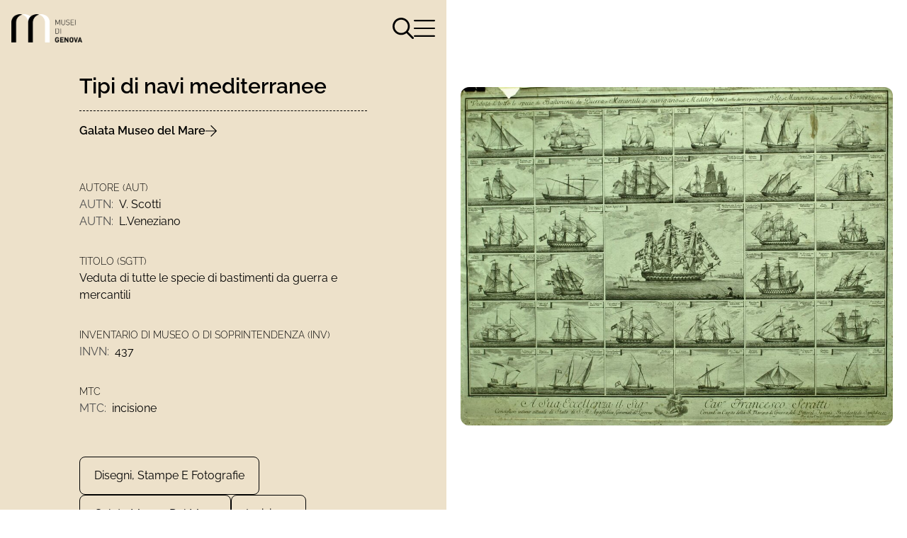

--- FILE ---
content_type: text/html; charset=utf-8
request_url: https://catalogo.museidigenova.it/oggetti/189849-tipi-di-navi-mediterranee?i=36
body_size: 41790
content:
<!doctype html>
<html data-n-head-ssr lang="it" data-n-head="%7B%22lang%22:%7B%22ssr%22:%22it%22%7D%7D">
  <head >
    <meta data-n-head="ssr" charset="utf-8"><meta data-n-head="ssr" name="viewport" content="width=device-width, initial-scale=1"><meta data-n-head="ssr" data-hid="ogsite_name" property="og:site_name" content="Musei di Genova"><meta data-n-head="ssr" data-hid="ogtype" property="og:type" content="website"><meta data-n-head="ssr" data-hid="description" name="description" content="Stampe"><meta data-n-head="ssr" data-hid="og:url" property="og:url" content=""><meta data-n-head="ssr" data-hid="og:title" property="og:title" content="Tipi di navi mediterranee
"><meta data-n-head="ssr" data-hid="og:image" property="og:image" content="https://be.catalogo.museidigenova.it/promemoria/api/get-image-thumbnail?id=110551-b35cb778&amp;version=medium"><meta data-n-head="ssr" data-hid="og:description" property="og:description" content="Stampe"><meta data-n-head="ssr" data-hid="schemaname" itemprop="name" content="Tipi di navi mediterranee
"><meta data-n-head="ssr" data-hid="schemadescription" itemprop="description" content="Stampe"><meta data-n-head="ssr" data-hid="schemaimage" itemprop="image" content="https://be.catalogo.museidigenova.it/promemoria/api/get-image-thumbnail?id=110551-b35cb778&amp;version=medium"><title>Tipi di navi mediterranee
 | Musei di Genova</title><link data-n-head="ssr" rel="icon" type="image/x-icon" href="/favicon.ico"><link data-n-head="ssr" rel="canonical" href=""><script data-n-head="ssr" defer src="https://plausible.io/js/script.js" data-domain="catalogo.museidigenova.it"></script><link rel="preload" href="/_nuxt/453edea.js" as="script"><link rel="preload" href="/_nuxt/3899def.js" as="script"><link rel="preload" href="/_nuxt/159ffde.js" as="script"><link rel="preload" href="/_nuxt/c43989e.js" as="script"><link rel="preload" href="/_nuxt/66fdf77.js" as="script"><link rel="preload" href="/_nuxt/a802a7a.js" as="script"><link rel="preload" href="/_nuxt/8b0a759.js" as="script"><style data-vue-ssr-id="e3218c04:0 69252c58:0 e164edc8:0 69c572df:0 12775614:0 477e519d:0 40933b3b:0">.fade-enter-active,.fade-leave-active{transition-duration:.5s;transition-property:opacity;transition-timing-function:cubic-bezier(.4,0,.2,1)}.fade-enter,.fade-leave-to{opacity:0}.fade-enter .stories-ball,.fade-leave-to .stories-ball{--tw-translate-x:100%;transform:translate(100%,var(--tw-translate-y)) rotate(var(--tw-rotate)) skewX(var(--tw-skew-x)) skewY(var(--tw-skew-y)) scaleX(var(--tw-scale-x)) scaleY(var(--tw-scale-y));transform:translate(var(--tw-translate-x),var(--tw-translate-y)) rotate(var(--tw-rotate)) skewX(var(--tw-skew-x)) skewY(var(--tw-skew-y)) scaleX(var(--tw-scale-x)) scaleY(var(--tw-scale-y))}.slide-enter-active,.slide-leave-active{transition-duration:.5s;transition-property:transform;transition-timing-function:cubic-bezier(.4,0,.2,1)}.slide-enter,.slide-leave-to{--tw-translate-y:-100vh;transform:translate(var(--tw-translate-x),-100vh) rotate(var(--tw-rotate)) skewX(var(--tw-skew-x)) skewY(var(--tw-skew-y)) scaleX(var(--tw-scale-x)) scaleY(var(--tw-scale-y));transform:translate(var(--tw-translate-x),var(--tw-translate-y)) rotate(var(--tw-rotate)) skewX(var(--tw-skew-x)) skewY(var(--tw-skew-y)) scaleX(var(--tw-scale-x)) scaleY(var(--tw-scale-y))}
/*! tailwindcss v3.2.4 | MIT License | https://tailwindcss.com*/*,:after,:before{border:0 solid;box-sizing:border-box}:after,:before{--tw-content:""}html{-webkit-text-size-adjust:100%;font-feature-settings:normal;font-family:ui-sans-serif,system-ui,-apple-system,Segoe UI,Roboto,Ubuntu,Cantarell,Noto Sans,sans-serif,BlinkMacSystemFont,"Segoe UI","Helvetica Neue",Arial,"Noto Sans","Apple Color Emoji","Segoe UI Emoji","Segoe UI Symbol","Noto Color Emoji";line-height:1.5;-moz-tab-size:4;-o-tab-size:4;tab-size:4}body{line-height:inherit;margin:0}hr{border-top-width:1px;color:inherit;height:0}abbr:where([title]){text-decoration:underline;-webkit-text-decoration:underline dotted;text-decoration:underline dotted}h1,h2,h3,h4,h5,h6{font-size:inherit;font-weight:inherit}a{color:inherit;text-decoration:inherit}b,strong{font-weight:bolder}code,kbd,pre,samp{font-family:ui-monospace,SFMono-Regular,Menlo,Monaco,Consolas,"Liberation Mono","Courier New",monospace;font-size:1em}small{font-size:80%}sub,sup{font-size:75%;line-height:0;position:relative;vertical-align:baseline}sub{bottom:-.25em}sup{top:-.5em}table{border-collapse:collapse;border-color:inherit;text-indent:0}button,input,optgroup,select,textarea{color:inherit;font-family:inherit;font-size:100%;font-weight:inherit;line-height:inherit;margin:0;padding:0}button,select{text-transform:none}[type=button],[type=reset],[type=submit],button{-webkit-appearance:button;background-color:transparent;background-image:none}:-moz-focusring{outline:auto}:-moz-ui-invalid{box-shadow:none}progress{vertical-align:baseline}::-webkit-inner-spin-button,::-webkit-outer-spin-button{height:auto}[type=search]{-webkit-appearance:textfield;outline-offset:-2px}::-webkit-search-decoration{-webkit-appearance:none}::-webkit-file-upload-button{-webkit-appearance:button;font:inherit}summary{display:list-item}blockquote,dd,dl,figure,h1,h2,h3,h4,h5,h6,hr,p,pre{margin:0}fieldset{margin:0}fieldset,legend{padding:0}menu,ol,ul{list-style:none;margin:0;padding:0}textarea{resize:vertical}input::-moz-placeholder,textarea::-moz-placeholder{color:#9ca3af;opacity:1}input::placeholder,textarea::placeholder{color:#9ca3af;opacity:1}[role=button],button{cursor:pointer}:disabled{cursor:default}audio,canvas,embed,iframe,img,object,svg,video{display:block;vertical-align:middle}img,video{height:auto;max-width:100%}[hidden]{display:none}html{font-family:Raleway,sans-serif;font-size:12px;scroll-behavior:smooth}@media (min-width:768px){html{font-size:16px}}.container{margin-left:auto;margin-right:auto;padding-left:1rem;padding-right:1rem;width:100%}input:focus-visible{outline:2px solid transparent;outline-offset:2px}.link-style a{font-weight:700;-webkit-text-decoration:underline;text-decoration:underline}*,:after,:before{--tw-border-spacing-x:0;--tw-border-spacing-y:0;--tw-translate-x:0;--tw-translate-y:0;--tw-rotate:0;--tw-skew-x:0;--tw-skew-y:0;--tw-scale-x:1;--tw-scale-y:1;--tw-pan-x: ;--tw-pan-y: ;--tw-pinch-zoom: ;--tw-scroll-snap-strictness:proximity;--tw-ordinal: ;--tw-slashed-zero: ;--tw-numeric-figure: ;--tw-numeric-spacing: ;--tw-numeric-fraction: ;--tw-ring-inset: ;--tw-ring-offset-width:0px;--tw-ring-offset-color:#fff;--tw-ring-color:rgba(59,130,246,.5);--tw-ring-offset-shadow:0 0 transparent;--tw-ring-shadow:0 0 transparent;--tw-shadow:0 0 transparent;--tw-shadow-colored:0 0 transparent;--tw-blur: ;--tw-brightness: ;--tw-contrast: ;--tw-grayscale: ;--tw-hue-rotate: ;--tw-invert: ;--tw-saturate: ;--tw-sepia: ;--tw-drop-shadow: ;--tw-backdrop-blur: ;--tw-backdrop-brightness: ;--tw-backdrop-contrast: ;--tw-backdrop-grayscale: ;--tw-backdrop-hue-rotate: ;--tw-backdrop-invert: ;--tw-backdrop-opacity: ;--tw-backdrop-saturate: ;--tw-backdrop-sepia: }::backdrop{--tw-border-spacing-x:0;--tw-border-spacing-y:0;--tw-translate-x:0;--tw-translate-y:0;--tw-rotate:0;--tw-skew-x:0;--tw-skew-y:0;--tw-scale-x:1;--tw-scale-y:1;--tw-pan-x: ;--tw-pan-y: ;--tw-pinch-zoom: ;--tw-scroll-snap-strictness:proximity;--tw-ordinal: ;--tw-slashed-zero: ;--tw-numeric-figure: ;--tw-numeric-spacing: ;--tw-numeric-fraction: ;--tw-ring-inset: ;--tw-ring-offset-width:0px;--tw-ring-offset-color:#fff;--tw-ring-color:rgba(59,130,246,.5);--tw-ring-offset-shadow:0 0 transparent;--tw-ring-shadow:0 0 transparent;--tw-shadow:0 0 transparent;--tw-shadow-colored:0 0 transparent;--tw-blur: ;--tw-brightness: ;--tw-contrast: ;--tw-grayscale: ;--tw-hue-rotate: ;--tw-invert: ;--tw-saturate: ;--tw-sepia: ;--tw-drop-shadow: ;--tw-backdrop-blur: ;--tw-backdrop-brightness: ;--tw-backdrop-contrast: ;--tw-backdrop-grayscale: ;--tw-backdrop-hue-rotate: ;--tw-backdrop-invert: ;--tw-backdrop-opacity: ;--tw-backdrop-saturate: ;--tw-backdrop-sepia: }.prose{color:var(--tw-prose-body);max-width:65ch}.prose :where([class~=lead]):not(:where([class~=not-prose] *)){color:var(--tw-prose-lead);font-size:1.25em;line-height:1.6;margin-bottom:1.2em;margin-top:1.2em}.prose :where(a):not(:where([class~=not-prose] *)){color:var(--tw-prose-links);font-weight:500;-webkit-text-decoration:underline;text-decoration:underline}.prose :where(strong):not(:where([class~=not-prose] *)){color:var(--tw-prose-bold);font-weight:600}.prose :where(a strong):not(:where([class~=not-prose] *)){color:inherit}.prose :where(blockquote strong):not(:where([class~=not-prose] *)){color:inherit}.prose :where(thead th strong):not(:where([class~=not-prose] *)){color:inherit}.prose :where(ol):not(:where([class~=not-prose] *)){list-style-type:decimal;margin-bottom:1.25em;margin-top:1.25em;padding-left:1.625em}.prose :where(ol[type=A]):not(:where([class~=not-prose] *)){list-style-type:upper-alpha}.prose :where(ol[type=a]):not(:where([class~=not-prose] *)){list-style-type:lower-alpha}.prose :where(ol[type=A s]):not(:where([class~=not-prose] *)){list-style-type:upper-alpha}.prose :where(ol[type=a s]):not(:where([class~=not-prose] *)){list-style-type:lower-alpha}.prose :where(ol[type=I]):not(:where([class~=not-prose] *)){list-style-type:upper-roman}.prose :where(ol[type=i]):not(:where([class~=not-prose] *)){list-style-type:lower-roman}.prose :where(ol[type=I s]):not(:where([class~=not-prose] *)){list-style-type:upper-roman}.prose :where(ol[type=i s]):not(:where([class~=not-prose] *)){list-style-type:lower-roman}.prose :where(ol[type="1"]):not(:where([class~=not-prose] *)){list-style-type:decimal}.prose :where(ul):not(:where([class~=not-prose] *)){list-style-type:disc;margin-bottom:1.25em;margin-top:1.25em;padding-left:1.625em}.prose :where(ol>li):not(:where([class~=not-prose] *))::marker{color:var(--tw-prose-counters);font-weight:400}.prose :where(ul>li):not(:where([class~=not-prose] *))::marker{color:var(--tw-prose-bullets)}.prose :where(hr):not(:where([class~=not-prose] *)){border-color:var(--tw-prose-hr);border-top-width:1px;margin-bottom:3em;margin-top:3em}.prose :where(blockquote):not(:where([class~=not-prose] *)){border-left-color:var(--tw-prose-quote-borders);border-left-width:.25rem;color:var(--tw-prose-quotes);font-style:italic;font-weight:500;margin-bottom:1.6em;margin-top:1.6em;padding-left:1em;quotes:"\201C""\201D""\2018""\2019"}.prose :where(blockquote p:first-of-type):not(:where([class~=not-prose] *)):before{content:open-quote}.prose :where(blockquote p:last-of-type):not(:where([class~=not-prose] *)):after{content:close-quote}.prose :where(h1):not(:where([class~=not-prose] *)){color:var(--tw-prose-headings);font-size:2.25em;font-weight:800;line-height:1.1111111;margin-bottom:.8888889em;margin-top:0}.prose :where(h1 strong):not(:where([class~=not-prose] *)){color:inherit;font-weight:900}.prose :where(h2):not(:where([class~=not-prose] *)){color:var(--tw-prose-headings);font-size:1.5em;font-weight:700;line-height:1.3333333;margin-bottom:1em;margin-top:2em}.prose :where(h2 strong):not(:where([class~=not-prose] *)){color:inherit;font-weight:800}.prose :where(h3):not(:where([class~=not-prose] *)){color:var(--tw-prose-headings);font-size:1.25em;font-weight:600;line-height:1.6;margin-bottom:.6em;margin-top:1.6em}.prose :where(h3 strong):not(:where([class~=not-prose] *)){color:inherit;font-weight:700}.prose :where(h4):not(:where([class~=not-prose] *)){color:var(--tw-prose-headings);font-weight:600;line-height:1.5;margin-bottom:.5em;margin-top:1.5em}.prose :where(h4 strong):not(:where([class~=not-prose] *)){color:inherit;font-weight:700}.prose :where(img):not(:where([class~=not-prose] *)){margin-bottom:2em;margin-top:2em}.prose :where(figure>*):not(:where([class~=not-prose] *)){margin-bottom:0;margin-top:0}.prose :where(figcaption):not(:where([class~=not-prose] *)){color:var(--tw-prose-captions);font-size:.875em;line-height:1.4285714;margin-top:.8571429em}.prose :where(code):not(:where([class~=not-prose] *)){color:var(--tw-prose-code);font-size:.875em;font-weight:600}.prose :where(code):not(:where([class~=not-prose] *)):before{content:"`"}.prose :where(code):not(:where([class~=not-prose] *)):after{content:"`"}.prose :where(a code):not(:where([class~=not-prose] *)){color:inherit}.prose :where(h1 code):not(:where([class~=not-prose] *)){color:inherit}.prose :where(h2 code):not(:where([class~=not-prose] *)){color:inherit;font-size:.875em}.prose :where(h3 code):not(:where([class~=not-prose] *)){color:inherit;font-size:.9em}.prose :where(h4 code):not(:where([class~=not-prose] *)){color:inherit}.prose :where(blockquote code):not(:where([class~=not-prose] *)){color:inherit}.prose :where(thead th code):not(:where([class~=not-prose] *)){color:inherit}.prose :where(pre):not(:where([class~=not-prose] *)){background-color:var(--tw-prose-pre-bg);border-radius:.375rem;color:var(--tw-prose-pre-code);font-size:.875em;font-weight:400;line-height:1.7142857;margin-bottom:1.7142857em;margin-top:1.7142857em;overflow-x:auto;padding:.8571429em 1.1428571em}.prose :where(pre code):not(:where([class~=not-prose] *)){background-color:transparent;border-radius:0;border-width:0;color:inherit;font-family:inherit;font-size:inherit;font-weight:inherit;line-height:inherit;padding:0}.prose :where(pre code):not(:where([class~=not-prose] *)):before{content:none}.prose :where(pre code):not(:where([class~=not-prose] *)):after{content:none}.prose :where(table):not(:where([class~=not-prose] *)){font-size:.875em;line-height:1.7142857;margin-bottom:2em;margin-top:2em;table-layout:auto;text-align:left;width:100%}.prose :where(thead):not(:where([class~=not-prose] *)){border-bottom-color:var(--tw-prose-th-borders);border-bottom-width:1px}.prose :where(thead th):not(:where([class~=not-prose] *)){color:var(--tw-prose-headings);font-weight:600;padding-bottom:.5714286em;padding-left:.5714286em;padding-right:.5714286em;vertical-align:bottom}.prose :where(tbody tr):not(:where([class~=not-prose] *)){border-bottom-color:var(--tw-prose-td-borders);border-bottom-width:1px}.prose :where(tbody tr:last-child):not(:where([class~=not-prose] *)){border-bottom-width:0}.prose :where(tbody td):not(:where([class~=not-prose] *)){vertical-align:baseline}.prose :where(tfoot):not(:where([class~=not-prose] *)){border-top-color:var(--tw-prose-th-borders);border-top-width:1px}.prose :where(tfoot td):not(:where([class~=not-prose] *)){vertical-align:top}.prose{--tw-prose-body:#374151;--tw-prose-headings:#111827;--tw-prose-lead:#4b5563;--tw-prose-links:#111827;--tw-prose-bold:#111827;--tw-prose-counters:#6b7280;--tw-prose-bullets:#d1d5db;--tw-prose-hr:#e5e7eb;--tw-prose-quotes:#111827;--tw-prose-quote-borders:#e5e7eb;--tw-prose-captions:#6b7280;--tw-prose-code:#111827;--tw-prose-pre-code:#e5e7eb;--tw-prose-pre-bg:#1f2937;--tw-prose-th-borders:#d1d5db;--tw-prose-td-borders:#e5e7eb;--tw-prose-invert-body:#d1d5db;--tw-prose-invert-headings:#fff;--tw-prose-invert-lead:#9ca3af;--tw-prose-invert-links:#fff;--tw-prose-invert-bold:#fff;--tw-prose-invert-counters:#9ca3af;--tw-prose-invert-bullets:#4b5563;--tw-prose-invert-hr:#374151;--tw-prose-invert-quotes:#f3f4f6;--tw-prose-invert-quote-borders:#374151;--tw-prose-invert-captions:#9ca3af;--tw-prose-invert-code:#fff;--tw-prose-invert-pre-code:#d1d5db;--tw-prose-invert-pre-bg:rgba(0,0,0,.5);--tw-prose-invert-th-borders:#4b5563;--tw-prose-invert-td-borders:#374151;font-size:1rem;line-height:1.75}.prose :where(p):not(:where([class~=not-prose] *)){margin-bottom:1.25em;margin-top:1.25em}.prose :where(video):not(:where([class~=not-prose] *)){margin-bottom:2em;margin-top:2em}.prose :where(figure):not(:where([class~=not-prose] *)){margin-bottom:2em;margin-top:2em}.prose :where(li):not(:where([class~=not-prose] *)){margin-bottom:.5em;margin-top:.5em}.prose :where(ol>li):not(:where([class~=not-prose] *)){padding-left:.375em}.prose :where(ul>li):not(:where([class~=not-prose] *)){padding-left:.375em}.prose :where(.prose>ul>li p):not(:where([class~=not-prose] *)){margin-bottom:.75em;margin-top:.75em}.prose :where(.prose>ul>li>:first-child):not(:where([class~=not-prose] *)){margin-top:1.25em}.prose :where(.prose>ul>li>:last-child):not(:where([class~=not-prose] *)){margin-bottom:1.25em}.prose :where(.prose>ol>li>:first-child):not(:where([class~=not-prose] *)){margin-top:1.25em}.prose :where(.prose>ol>li>:last-child):not(:where([class~=not-prose] *)){margin-bottom:1.25em}.prose :where(ul ul,ul ol,ol ul,ol ol):not(:where([class~=not-prose] *)){margin-bottom:.75em;margin-top:.75em}.prose :where(hr+*):not(:where([class~=not-prose] *)){margin-top:0}.prose :where(h2+*):not(:where([class~=not-prose] *)){margin-top:0}.prose :where(h3+*):not(:where([class~=not-prose] *)){margin-top:0}.prose :where(h4+*):not(:where([class~=not-prose] *)){margin-top:0}.prose :where(thead th:first-child):not(:where([class~=not-prose] *)){padding-left:0}.prose :where(thead th:last-child):not(:where([class~=not-prose] *)){padding-right:0}.prose :where(tbody td,tfoot td):not(:where([class~=not-prose] *)){padding:.5714286em}.prose :where(tbody td:first-child,tfoot td:first-child):not(:where([class~=not-prose] *)){padding-left:0}.prose :where(tbody td:last-child,tfoot td:last-child):not(:where([class~=not-prose] *)){padding-right:0}.prose :where(.prose>:first-child):not(:where([class~=not-prose] *)){margin-top:0}.prose :where(.prose>:last-child):not(:where([class~=not-prose] *)){margin-bottom:0}.typog-14-thin{font-size:.875rem;font-weight:100}.typog-14-light{font-size:.875rem;font-weight:300}.typog-14-normal{font-size:.875rem;font-weight:400}.typog-14-medium{font-size:.875rem;font-weight:500}.typog-18-medium{font-weight:500}.typog-18-medium,.typog-18-semibold{font-size:1.125rem;line-height:1.5}.typog-18-semibold{font-weight:600}.typog-20-normal{font-weight:400}.typog-20-medium,.typog-20-normal{font-size:1.25rem;line-height:1.2}.typog-20-medium{font-weight:500}.typog-20-semibold{font-size:1.25rem;font-weight:600;line-height:1.2}.typog-20-bold,.typog-20-bold-raleway{font-size:1.25rem;font-weight:700;line-height:1.2}.typog-20-bold-raleway{font-family:Raleway,sans-serif}.typog-22-semibold,.typog-22-semibold-normal{font-size:1.375rem;font-weight:600}.typog-22-semibold-normal{letter-spacing:0}.typog-22-bold{font-size:1.375rem;font-weight:700}.typog-22-extrabold{font-size:1.375rem;font-weight:800}.typog-24-semibold{font-size:1.5rem;font-weight:600;line-height:1.2}.typog-30-semibold{font-size:1.87rem;font-weight:600}.typog-32-medium{font-size:2rem;font-weight:500}.typog-40-medium{font-size:2.5rem;font-weight:500}.typog-40-semibold{font-size:2.5rem;font-weight:600}.typog-40-extrabold{font-size:2.5rem;font-weight:800}.typog-base-normal{font-size:1rem;font-weight:400}.typog-base-medium{font-size:1rem;font-weight:500}.typog-base-semibold{font-size:1rem;font-weight:600}.flex-center{justify-content:center}.flex-between,.flex-center{align-items:center;display:flex}.flex-between{justify-content:space-between}.flex-start{justify-content:flex-start}.flex-end,.flex-start{align-items:center;display:flex}.flex-end{justify-content:flex-end}.sr-only{clip:rect(0,0,0,0);border-width:0;height:1px;margin:-1px;overflow:hidden;padding:0;position:absolute;white-space:nowrap;width:1px}.pointer-events-none{pointer-events:none}.collapse{visibility:collapse}.static{position:static}.fixed{position:fixed}.absolute{position:absolute}.relative{position:relative}.sticky{position:sticky}.inset-0{bottom:0;left:0;right:0;top:0}.top-0{top:0}.right-20{right:5rem}.-top-8{top:-2rem}.right-0{right:0}.top-\[5\%\]{top:5%}.right-\[5\%\]{right:5%}.bottom-0{bottom:0}.left-0{left:0}.top-\[10\%\]{top:10%}.right-\[10\%\]{right:10%}.z-10{z-index:10}.z-\[999\]{z-index:999}.z-50{z-index:50}.z-20{z-index:20}.z-\[9999\]{z-index:9999}.col-span-10{grid-column:span 10/span 10}.col-span-2{grid-column:span 2/span 2}.col-start-2{grid-column-start:2}.m-2{margin:.5rem}.m-4{margin:1rem}.m-0{margin:0}.my-2{margin-bottom:.5rem;margin-top:.5rem}.my-10{margin-bottom:2.5rem;margin-top:2.5rem}.mx-6{margin-left:1.5rem;margin-right:1.5rem}.mx-2{margin-left:.5rem;margin-right:.5rem}.mt-\[65px\]{margin-top:65px}.mb-16{margin-bottom:4rem}.mt-16{margin-top:4rem}.ml-10{margin-left:2.5rem}.mr-5{margin-right:1.25rem}.mt-10{margin-top:2.5rem}.mt-24{margin-top:6rem}.mb-8{margin-bottom:2rem}.\!ml-auto{margin-left:auto!important}.\!mr-5{margin-right:1.25rem!important}.mb-20{margin-bottom:5rem}.mt-5{margin-top:1.25rem}.mb-10{margin-bottom:2.5rem}.mb-32{margin-bottom:8rem}.mb-\[100px\]{margin-bottom:100px}.mt-\[100px\]{margin-top:100px}.mt-6{margin-top:1.5rem}.mt-3{margin-top:.75rem}.mt-1{margin-top:.25rem}.mr-4{margin-right:1rem}.mr-2{margin-right:.5rem}.mt-4{margin-top:1rem}.mb-4{margin-bottom:1rem}.mb-0{margin-bottom:0}.mr-3{margin-right:.75rem}.mb-3{margin-bottom:.75rem}.mt-8{margin-top:2rem}.mb-\[68px\]{margin-bottom:68px}.mb-36{margin-bottom:9rem}.mt-2{margin-top:.5rem}.mb-2{margin-bottom:.5rem}.mr-1{margin-right:.25rem}.ml-4{margin-left:1rem}.ml-2{margin-left:.5rem}.box-border{box-sizing:border-box}.block{display:block}.inline-block{display:inline-block}.inline{display:inline}.flex{display:flex}.table{display:table}.grid{display:grid}.hidden{display:none}.aspect-square{aspect-ratio:1/1}.aspect-\[16\/21\]{aspect-ratio:16/21}.h-\[50vh\]{height:50vh}.h-full{height:100%}.h-3{height:.75rem}.h-\[70vh\]{height:70vh}.h-auto{height:auto}.h-screen{height:100vh}.h-20{height:5rem}.h-4{height:1rem}.h-5{height:1.25rem}.h-1{height:.25rem}.h-12{height:3rem}.h-\[90vh\]{height:90vh}.h-\[30vh\]{height:30vh}.h-10{height:2.5rem}.h-8{height:2rem}.h-\[14px\]{height:14px}.h-6{height:1.5rem}.h-\[100svh\]{height:100svh}.h-\[65vh\]{height:65vh}.h-\[60vh\]{height:60vh}.h-\[150px\]{height:150px}.h-16{height:4rem}.max-h-screen{max-height:100vh}.max-h-full{max-height:100%}.min-h-\[80px\]{min-height:80px}.min-h-screen{min-height:100vh}.min-h-\[50vh\]{min-height:50vh}.min-h-0{min-height:0}.w-full{width:100%}.w-3{width:.75rem}.w-3\/4{width:75%}.w-\[25px\]{width:25px}.w-\[30px\]{width:30px}.w-1\/6{width:16.666667%}.w-4\/5{width:80%}.w-20{width:5rem}.w-4{width:1rem}.w-1\/2{width:50%}.w-5{width:1.25rem}.w-12{width:3rem}.w-\[36px\]{width:36px}.w-fit{width:-moz-fit-content;width:fit-content}.w-6{width:1.5rem}.w-10{width:2.5rem}.w-1\/3{width:33.333333%}.w-\[14px\]{width:14px}.w-2{width:.5rem}.w-2\/3{width:66.666667%}.w-1\/4{width:25%}.min-w-\[12\.5rem\]{min-width:12.5rem}.flex-1{flex:1 1 0%}.flex-none{flex:none}.flex-auto{flex:1 1 auto}.flex-shrink-0{flex-shrink:0}.grow{flex-grow:1}.grow-0{flex-grow:0}.border-collapse{border-collapse:collapse}.border-separate{border-collapse:separate}.border-spacing-0{--tw-border-spacing-x:0px;--tw-border-spacing-y:0px;border-spacing:0;border-spacing:var(--tw-border-spacing-x) var(--tw-border-spacing-y)}.border-spacing-1{--tw-border-spacing-x:0.25rem;--tw-border-spacing-y:0.25rem;border-spacing:.25rem;border-spacing:var(--tw-border-spacing-x) var(--tw-border-spacing-y)}.border-spacing-2{--tw-border-spacing-x:0.5rem;--tw-border-spacing-y:0.5rem;border-spacing:.5rem;border-spacing:var(--tw-border-spacing-x) var(--tw-border-spacing-y)}.border-spacing-3{--tw-border-spacing-x:0.75rem;--tw-border-spacing-y:0.75rem;border-spacing:.75rem;border-spacing:var(--tw-border-spacing-x) var(--tw-border-spacing-y)}.border-spacing-4{--tw-border-spacing-x:1rem;--tw-border-spacing-y:1rem;border-spacing:1rem;border-spacing:var(--tw-border-spacing-x) var(--tw-border-spacing-y)}.border-spacing-5{--tw-border-spacing-x:1.25rem;--tw-border-spacing-y:1.25rem;border-spacing:1.25rem;border-spacing:var(--tw-border-spacing-x) var(--tw-border-spacing-y)}.border-spacing-6{--tw-border-spacing-x:1.5rem;--tw-border-spacing-y:1.5rem;border-spacing:1.5rem;border-spacing:var(--tw-border-spacing-x) var(--tw-border-spacing-y)}.border-spacing-7{--tw-border-spacing-x:1.75rem;--tw-border-spacing-y:1.75rem;border-spacing:1.75rem;border-spacing:var(--tw-border-spacing-x) var(--tw-border-spacing-y)}.border-spacing-8{--tw-border-spacing-x:2rem;--tw-border-spacing-y:2rem;border-spacing:2rem;border-spacing:var(--tw-border-spacing-x) var(--tw-border-spacing-y)}.border-spacing-9{--tw-border-spacing-x:2.25rem;--tw-border-spacing-y:2.25rem;border-spacing:2.25rem;border-spacing:var(--tw-border-spacing-x) var(--tw-border-spacing-y)}.border-spacing-10{--tw-border-spacing-x:2.5rem;--tw-border-spacing-y:2.5rem;border-spacing:2.5rem;border-spacing:var(--tw-border-spacing-x) var(--tw-border-spacing-y)}.border-spacing-11{--tw-border-spacing-x:2.75rem;--tw-border-spacing-y:2.75rem;border-spacing:2.75rem;border-spacing:var(--tw-border-spacing-x) var(--tw-border-spacing-y)}.border-spacing-12{--tw-border-spacing-x:3rem;--tw-border-spacing-y:3rem;border-spacing:3rem;border-spacing:var(--tw-border-spacing-x) var(--tw-border-spacing-y)}.border-spacing-14{--tw-border-spacing-x:3.5rem;--tw-border-spacing-y:3.5rem;border-spacing:3.5rem;border-spacing:var(--tw-border-spacing-x) var(--tw-border-spacing-y)}.border-spacing-16{--tw-border-spacing-x:4rem;--tw-border-spacing-y:4rem;border-spacing:4rem;border-spacing:var(--tw-border-spacing-x) var(--tw-border-spacing-y)}.border-spacing-20{--tw-border-spacing-x:5rem;--tw-border-spacing-y:5rem;border-spacing:5rem;border-spacing:var(--tw-border-spacing-x) var(--tw-border-spacing-y)}.border-spacing-24{--tw-border-spacing-x:6rem;--tw-border-spacing-y:6rem;border-spacing:6rem;border-spacing:var(--tw-border-spacing-x) var(--tw-border-spacing-y)}.border-spacing-28{--tw-border-spacing-x:7rem;--tw-border-spacing-y:7rem;border-spacing:7rem;border-spacing:var(--tw-border-spacing-x) var(--tw-border-spacing-y)}.border-spacing-32{--tw-border-spacing-x:8rem;--tw-border-spacing-y:8rem;border-spacing:8rem;border-spacing:var(--tw-border-spacing-x) var(--tw-border-spacing-y)}.border-spacing-36{--tw-border-spacing-x:9rem;--tw-border-spacing-y:9rem;border-spacing:9rem;border-spacing:var(--tw-border-spacing-x) var(--tw-border-spacing-y)}.border-spacing-40{--tw-border-spacing-x:10rem;--tw-border-spacing-y:10rem;border-spacing:10rem;border-spacing:var(--tw-border-spacing-x) var(--tw-border-spacing-y)}.border-spacing-44{--tw-border-spacing-x:11rem;--tw-border-spacing-y:11rem;border-spacing:11rem;border-spacing:var(--tw-border-spacing-x) var(--tw-border-spacing-y)}.border-spacing-48{--tw-border-spacing-x:12rem;--tw-border-spacing-y:12rem;border-spacing:12rem;border-spacing:var(--tw-border-spacing-x) var(--tw-border-spacing-y)}.border-spacing-52{--tw-border-spacing-x:13rem;--tw-border-spacing-y:13rem;border-spacing:13rem;border-spacing:var(--tw-border-spacing-x) var(--tw-border-spacing-y)}.border-spacing-56{--tw-border-spacing-x:14rem;--tw-border-spacing-y:14rem;border-spacing:14rem;border-spacing:var(--tw-border-spacing-x) var(--tw-border-spacing-y)}.border-spacing-60{--tw-border-spacing-x:15rem;--tw-border-spacing-y:15rem;border-spacing:15rem;border-spacing:var(--tw-border-spacing-x) var(--tw-border-spacing-y)}.border-spacing-64{--tw-border-spacing-x:16rem;--tw-border-spacing-y:16rem;border-spacing:16rem;border-spacing:var(--tw-border-spacing-x) var(--tw-border-spacing-y)}.border-spacing-72{--tw-border-spacing-x:18rem;--tw-border-spacing-y:18rem;border-spacing:18rem;border-spacing:var(--tw-border-spacing-x) var(--tw-border-spacing-y)}.border-spacing-80{--tw-border-spacing-x:20rem;--tw-border-spacing-y:20rem;border-spacing:20rem;border-spacing:var(--tw-border-spacing-x) var(--tw-border-spacing-y)}.border-spacing-96{--tw-border-spacing-x:24rem;--tw-border-spacing-y:24rem;border-spacing:24rem;border-spacing:var(--tw-border-spacing-x) var(--tw-border-spacing-y)}.border-spacing-px{--tw-border-spacing-x:1px;--tw-border-spacing-y:1px;border-spacing:1px;border-spacing:var(--tw-border-spacing-x) var(--tw-border-spacing-y)}.border-spacing-0\.5{--tw-border-spacing-x:0.125rem;--tw-border-spacing-y:0.125rem;border-spacing:.125rem;border-spacing:var(--tw-border-spacing-x) var(--tw-border-spacing-y)}.border-spacing-1\.5{--tw-border-spacing-x:0.375rem;--tw-border-spacing-y:0.375rem;border-spacing:.375rem;border-spacing:var(--tw-border-spacing-x) var(--tw-border-spacing-y)}.border-spacing-2\.5{--tw-border-spacing-x:0.625rem;--tw-border-spacing-y:0.625rem;border-spacing:.625rem;border-spacing:var(--tw-border-spacing-x) var(--tw-border-spacing-y)}.border-spacing-3\.5{--tw-border-spacing-x:0.875rem;--tw-border-spacing-y:0.875rem;border-spacing:.875rem;border-spacing:var(--tw-border-spacing-x) var(--tw-border-spacing-y)}.border-spacing-header{--tw-border-spacing-x:190px;--tw-border-spacing-y:190px;border-spacing:190px;border-spacing:var(--tw-border-spacing-x) var(--tw-border-spacing-y)}.border-spacing-header-detail{--tw-border-spacing-x:12rem;--tw-border-spacing-y:12rem;border-spacing:12rem;border-spacing:var(--tw-border-spacing-x) var(--tw-border-spacing-y)}.border-spacing-x-0{--tw-border-spacing-x:0px;border-spacing:0 var(--tw-border-spacing-y);border-spacing:var(--tw-border-spacing-x) var(--tw-border-spacing-y)}.border-spacing-x-1{--tw-border-spacing-x:0.25rem;border-spacing:.25rem var(--tw-border-spacing-y);border-spacing:var(--tw-border-spacing-x) var(--tw-border-spacing-y)}.border-spacing-x-2{--tw-border-spacing-x:0.5rem;border-spacing:.5rem var(--tw-border-spacing-y);border-spacing:var(--tw-border-spacing-x) var(--tw-border-spacing-y)}.border-spacing-x-3{--tw-border-spacing-x:0.75rem;border-spacing:.75rem var(--tw-border-spacing-y);border-spacing:var(--tw-border-spacing-x) var(--tw-border-spacing-y)}.border-spacing-x-4{--tw-border-spacing-x:1rem;border-spacing:1rem var(--tw-border-spacing-y);border-spacing:var(--tw-border-spacing-x) var(--tw-border-spacing-y)}.border-spacing-x-5{--tw-border-spacing-x:1.25rem;border-spacing:1.25rem var(--tw-border-spacing-y);border-spacing:var(--tw-border-spacing-x) var(--tw-border-spacing-y)}.border-spacing-x-6{--tw-border-spacing-x:1.5rem;border-spacing:1.5rem var(--tw-border-spacing-y);border-spacing:var(--tw-border-spacing-x) var(--tw-border-spacing-y)}.border-spacing-x-7{--tw-border-spacing-x:1.75rem;border-spacing:1.75rem var(--tw-border-spacing-y);border-spacing:var(--tw-border-spacing-x) var(--tw-border-spacing-y)}.border-spacing-x-8{--tw-border-spacing-x:2rem;border-spacing:2rem var(--tw-border-spacing-y);border-spacing:var(--tw-border-spacing-x) var(--tw-border-spacing-y)}.border-spacing-x-9{--tw-border-spacing-x:2.25rem;border-spacing:2.25rem var(--tw-border-spacing-y);border-spacing:var(--tw-border-spacing-x) var(--tw-border-spacing-y)}.border-spacing-x-10{--tw-border-spacing-x:2.5rem;border-spacing:2.5rem var(--tw-border-spacing-y);border-spacing:var(--tw-border-spacing-x) var(--tw-border-spacing-y)}.border-spacing-x-11{--tw-border-spacing-x:2.75rem;border-spacing:2.75rem var(--tw-border-spacing-y);border-spacing:var(--tw-border-spacing-x) var(--tw-border-spacing-y)}.border-spacing-x-12{--tw-border-spacing-x:3rem;border-spacing:3rem var(--tw-border-spacing-y);border-spacing:var(--tw-border-spacing-x) var(--tw-border-spacing-y)}.border-spacing-x-14{--tw-border-spacing-x:3.5rem;border-spacing:3.5rem var(--tw-border-spacing-y);border-spacing:var(--tw-border-spacing-x) var(--tw-border-spacing-y)}.border-spacing-x-16{--tw-border-spacing-x:4rem;border-spacing:4rem var(--tw-border-spacing-y);border-spacing:var(--tw-border-spacing-x) var(--tw-border-spacing-y)}.border-spacing-x-20{--tw-border-spacing-x:5rem;border-spacing:5rem var(--tw-border-spacing-y);border-spacing:var(--tw-border-spacing-x) var(--tw-border-spacing-y)}.border-spacing-x-24{--tw-border-spacing-x:6rem;border-spacing:6rem var(--tw-border-spacing-y);border-spacing:var(--tw-border-spacing-x) var(--tw-border-spacing-y)}.border-spacing-x-28{--tw-border-spacing-x:7rem;border-spacing:7rem var(--tw-border-spacing-y);border-spacing:var(--tw-border-spacing-x) var(--tw-border-spacing-y)}.border-spacing-x-32{--tw-border-spacing-x:8rem;border-spacing:8rem var(--tw-border-spacing-y);border-spacing:var(--tw-border-spacing-x) var(--tw-border-spacing-y)}.border-spacing-x-36{--tw-border-spacing-x:9rem;border-spacing:9rem var(--tw-border-spacing-y);border-spacing:var(--tw-border-spacing-x) var(--tw-border-spacing-y)}.border-spacing-x-40{--tw-border-spacing-x:10rem;border-spacing:10rem var(--tw-border-spacing-y);border-spacing:var(--tw-border-spacing-x) var(--tw-border-spacing-y)}.border-spacing-x-44{--tw-border-spacing-x:11rem;border-spacing:11rem var(--tw-border-spacing-y);border-spacing:var(--tw-border-spacing-x) var(--tw-border-spacing-y)}.border-spacing-x-48{--tw-border-spacing-x:12rem;border-spacing:12rem var(--tw-border-spacing-y);border-spacing:var(--tw-border-spacing-x) var(--tw-border-spacing-y)}.border-spacing-x-52{--tw-border-spacing-x:13rem;border-spacing:13rem var(--tw-border-spacing-y);border-spacing:var(--tw-border-spacing-x) var(--tw-border-spacing-y)}.border-spacing-x-56{--tw-border-spacing-x:14rem;border-spacing:14rem var(--tw-border-spacing-y);border-spacing:var(--tw-border-spacing-x) var(--tw-border-spacing-y)}.border-spacing-x-60{--tw-border-spacing-x:15rem;border-spacing:15rem var(--tw-border-spacing-y);border-spacing:var(--tw-border-spacing-x) var(--tw-border-spacing-y)}.border-spacing-x-64{--tw-border-spacing-x:16rem;border-spacing:16rem var(--tw-border-spacing-y);border-spacing:var(--tw-border-spacing-x) var(--tw-border-spacing-y)}.border-spacing-x-72{--tw-border-spacing-x:18rem;border-spacing:18rem var(--tw-border-spacing-y);border-spacing:var(--tw-border-spacing-x) var(--tw-border-spacing-y)}.border-spacing-x-80{--tw-border-spacing-x:20rem;border-spacing:20rem var(--tw-border-spacing-y);border-spacing:var(--tw-border-spacing-x) var(--tw-border-spacing-y)}.border-spacing-x-96{--tw-border-spacing-x:24rem;border-spacing:24rem var(--tw-border-spacing-y);border-spacing:var(--tw-border-spacing-x) var(--tw-border-spacing-y)}.border-spacing-x-px{--tw-border-spacing-x:1px;border-spacing:1px var(--tw-border-spacing-y);border-spacing:var(--tw-border-spacing-x) var(--tw-border-spacing-y)}.border-spacing-x-0\.5{--tw-border-spacing-x:0.125rem;border-spacing:.125rem var(--tw-border-spacing-y);border-spacing:var(--tw-border-spacing-x) var(--tw-border-spacing-y)}.border-spacing-x-1\.5{--tw-border-spacing-x:0.375rem;border-spacing:.375rem var(--tw-border-spacing-y);border-spacing:var(--tw-border-spacing-x) var(--tw-border-spacing-y)}.border-spacing-x-2\.5{--tw-border-spacing-x:0.625rem;border-spacing:.625rem var(--tw-border-spacing-y);border-spacing:var(--tw-border-spacing-x) var(--tw-border-spacing-y)}.border-spacing-x-3\.5{--tw-border-spacing-x:0.875rem;border-spacing:.875rem var(--tw-border-spacing-y);border-spacing:var(--tw-border-spacing-x) var(--tw-border-spacing-y)}.border-spacing-x-header{--tw-border-spacing-x:190px;border-spacing:190px var(--tw-border-spacing-y);border-spacing:var(--tw-border-spacing-x) var(--tw-border-spacing-y)}.border-spacing-x-header-detail{--tw-border-spacing-x:12rem;border-spacing:12rem var(--tw-border-spacing-y);border-spacing:var(--tw-border-spacing-x) var(--tw-border-spacing-y)}.border-spacing-y-0{--tw-border-spacing-y:0px;border-spacing:var(--tw-border-spacing-x) 0;border-spacing:var(--tw-border-spacing-x) var(--tw-border-spacing-y)}.border-spacing-y-1{--tw-border-spacing-y:0.25rem;border-spacing:var(--tw-border-spacing-x) .25rem;border-spacing:var(--tw-border-spacing-x) var(--tw-border-spacing-y)}.border-spacing-y-2{--tw-border-spacing-y:0.5rem;border-spacing:var(--tw-border-spacing-x) .5rem;border-spacing:var(--tw-border-spacing-x) var(--tw-border-spacing-y)}.border-spacing-y-3{--tw-border-spacing-y:0.75rem;border-spacing:var(--tw-border-spacing-x) .75rem;border-spacing:var(--tw-border-spacing-x) var(--tw-border-spacing-y)}.border-spacing-y-4{--tw-border-spacing-y:1rem;border-spacing:var(--tw-border-spacing-x) 1rem;border-spacing:var(--tw-border-spacing-x) var(--tw-border-spacing-y)}.border-spacing-y-5{--tw-border-spacing-y:1.25rem;border-spacing:var(--tw-border-spacing-x) 1.25rem;border-spacing:var(--tw-border-spacing-x) var(--tw-border-spacing-y)}.border-spacing-y-6{--tw-border-spacing-y:1.5rem;border-spacing:var(--tw-border-spacing-x) 1.5rem;border-spacing:var(--tw-border-spacing-x) var(--tw-border-spacing-y)}.border-spacing-y-7{--tw-border-spacing-y:1.75rem;border-spacing:var(--tw-border-spacing-x) 1.75rem;border-spacing:var(--tw-border-spacing-x) var(--tw-border-spacing-y)}.border-spacing-y-8{--tw-border-spacing-y:2rem;border-spacing:var(--tw-border-spacing-x) 2rem;border-spacing:var(--tw-border-spacing-x) var(--tw-border-spacing-y)}.border-spacing-y-9{--tw-border-spacing-y:2.25rem;border-spacing:var(--tw-border-spacing-x) 2.25rem;border-spacing:var(--tw-border-spacing-x) var(--tw-border-spacing-y)}.border-spacing-y-10{--tw-border-spacing-y:2.5rem;border-spacing:var(--tw-border-spacing-x) 2.5rem;border-spacing:var(--tw-border-spacing-x) var(--tw-border-spacing-y)}.border-spacing-y-11{--tw-border-spacing-y:2.75rem;border-spacing:var(--tw-border-spacing-x) 2.75rem;border-spacing:var(--tw-border-spacing-x) var(--tw-border-spacing-y)}.border-spacing-y-12{--tw-border-spacing-y:3rem;border-spacing:var(--tw-border-spacing-x) 3rem;border-spacing:var(--tw-border-spacing-x) var(--tw-border-spacing-y)}.border-spacing-y-14{--tw-border-spacing-y:3.5rem;border-spacing:var(--tw-border-spacing-x) 3.5rem;border-spacing:var(--tw-border-spacing-x) var(--tw-border-spacing-y)}.border-spacing-y-16{--tw-border-spacing-y:4rem;border-spacing:var(--tw-border-spacing-x) 4rem;border-spacing:var(--tw-border-spacing-x) var(--tw-border-spacing-y)}.border-spacing-y-20{--tw-border-spacing-y:5rem;border-spacing:var(--tw-border-spacing-x) 5rem;border-spacing:var(--tw-border-spacing-x) var(--tw-border-spacing-y)}.border-spacing-y-24{--tw-border-spacing-y:6rem;border-spacing:var(--tw-border-spacing-x) 6rem;border-spacing:var(--tw-border-spacing-x) var(--tw-border-spacing-y)}.border-spacing-y-28{--tw-border-spacing-y:7rem;border-spacing:var(--tw-border-spacing-x) 7rem;border-spacing:var(--tw-border-spacing-x) var(--tw-border-spacing-y)}.border-spacing-y-32{--tw-border-spacing-y:8rem;border-spacing:var(--tw-border-spacing-x) 8rem;border-spacing:var(--tw-border-spacing-x) var(--tw-border-spacing-y)}.border-spacing-y-36{--tw-border-spacing-y:9rem;border-spacing:var(--tw-border-spacing-x) 9rem;border-spacing:var(--tw-border-spacing-x) var(--tw-border-spacing-y)}.border-spacing-y-40{--tw-border-spacing-y:10rem;border-spacing:var(--tw-border-spacing-x) 10rem;border-spacing:var(--tw-border-spacing-x) var(--tw-border-spacing-y)}.border-spacing-y-44{--tw-border-spacing-y:11rem;border-spacing:var(--tw-border-spacing-x) 11rem;border-spacing:var(--tw-border-spacing-x) var(--tw-border-spacing-y)}.border-spacing-y-48{--tw-border-spacing-y:12rem;border-spacing:var(--tw-border-spacing-x) 12rem;border-spacing:var(--tw-border-spacing-x) var(--tw-border-spacing-y)}.border-spacing-y-52{--tw-border-spacing-y:13rem;border-spacing:var(--tw-border-spacing-x) 13rem;border-spacing:var(--tw-border-spacing-x) var(--tw-border-spacing-y)}.border-spacing-y-56{--tw-border-spacing-y:14rem;border-spacing:var(--tw-border-spacing-x) 14rem;border-spacing:var(--tw-border-spacing-x) var(--tw-border-spacing-y)}.border-spacing-y-60{--tw-border-spacing-y:15rem;border-spacing:var(--tw-border-spacing-x) 15rem;border-spacing:var(--tw-border-spacing-x) var(--tw-border-spacing-y)}.border-spacing-y-64{--tw-border-spacing-y:16rem;border-spacing:var(--tw-border-spacing-x) 16rem;border-spacing:var(--tw-border-spacing-x) var(--tw-border-spacing-y)}.border-spacing-y-72{--tw-border-spacing-y:18rem;border-spacing:var(--tw-border-spacing-x) 18rem;border-spacing:var(--tw-border-spacing-x) var(--tw-border-spacing-y)}.border-spacing-y-80{--tw-border-spacing-y:20rem;border-spacing:var(--tw-border-spacing-x) 20rem;border-spacing:var(--tw-border-spacing-x) var(--tw-border-spacing-y)}.border-spacing-y-96{--tw-border-spacing-y:24rem;border-spacing:var(--tw-border-spacing-x) 24rem;border-spacing:var(--tw-border-spacing-x) var(--tw-border-spacing-y)}.border-spacing-y-px{--tw-border-spacing-y:1px;border-spacing:var(--tw-border-spacing-x) 1px;border-spacing:var(--tw-border-spacing-x) var(--tw-border-spacing-y)}.border-spacing-y-0\.5{--tw-border-spacing-y:0.125rem;border-spacing:var(--tw-border-spacing-x) .125rem;border-spacing:var(--tw-border-spacing-x) var(--tw-border-spacing-y)}.border-spacing-y-1\.5{--tw-border-spacing-y:0.375rem;border-spacing:var(--tw-border-spacing-x) .375rem;border-spacing:var(--tw-border-spacing-x) var(--tw-border-spacing-y)}.border-spacing-y-2\.5{--tw-border-spacing-y:0.625rem;border-spacing:var(--tw-border-spacing-x) .625rem;border-spacing:var(--tw-border-spacing-x) var(--tw-border-spacing-y)}.border-spacing-y-3\.5{--tw-border-spacing-y:0.875rem;border-spacing:var(--tw-border-spacing-x) .875rem;border-spacing:var(--tw-border-spacing-x) var(--tw-border-spacing-y)}.border-spacing-y-header{--tw-border-spacing-y:190px;border-spacing:var(--tw-border-spacing-x) 190px;border-spacing:var(--tw-border-spacing-x) var(--tw-border-spacing-y)}.border-spacing-y-header-detail{--tw-border-spacing-y:12rem;border-spacing:var(--tw-border-spacing-x) 12rem;border-spacing:var(--tw-border-spacing-x) var(--tw-border-spacing-y)}.-translate-y-full{--tw-translate-y:-100%;transform:translate(var(--tw-translate-x),-100%) rotate(var(--tw-rotate)) skewX(var(--tw-skew-x)) skewY(var(--tw-skew-y)) scaleX(var(--tw-scale-x)) scaleY(var(--tw-scale-y));transform:translate(var(--tw-translate-x),var(--tw-translate-y)) rotate(var(--tw-rotate)) skewX(var(--tw-skew-x)) skewY(var(--tw-skew-y)) scaleX(var(--tw-scale-x)) scaleY(var(--tw-scale-y))}.-rotate-90{--tw-rotate:-90deg;transform:translate(var(--tw-translate-x),var(--tw-translate-y)) rotate(-90deg) skewX(var(--tw-skew-x)) skewY(var(--tw-skew-y)) scaleX(var(--tw-scale-x)) scaleY(var(--tw-scale-y));transform:translate(var(--tw-translate-x),var(--tw-translate-y)) rotate(var(--tw-rotate)) skewX(var(--tw-skew-x)) skewY(var(--tw-skew-y)) scaleX(var(--tw-scale-x)) scaleY(var(--tw-scale-y))}.rotate-180{--tw-rotate:180deg;transform:translate(var(--tw-translate-x),var(--tw-translate-y)) rotate(180deg) skewX(var(--tw-skew-x)) skewY(var(--tw-skew-y)) scaleX(var(--tw-scale-x)) scaleY(var(--tw-scale-y));transform:translate(var(--tw-translate-x),var(--tw-translate-y)) rotate(var(--tw-rotate)) skewX(var(--tw-skew-x)) skewY(var(--tw-skew-y)) scaleX(var(--tw-scale-x)) scaleY(var(--tw-scale-y))}.rotate-90{--tw-rotate:90deg;transform:translate(var(--tw-translate-x),var(--tw-translate-y)) rotate(90deg) skewX(var(--tw-skew-x)) skewY(var(--tw-skew-y)) scaleX(var(--tw-scale-x)) scaleY(var(--tw-scale-y));transform:translate(var(--tw-translate-x),var(--tw-translate-y)) rotate(var(--tw-rotate)) skewX(var(--tw-skew-x)) skewY(var(--tw-skew-y)) scaleX(var(--tw-scale-x)) scaleY(var(--tw-scale-y))}.scale-90{--tw-scale-x:.9;--tw-scale-y:.9;transform:translate(var(--tw-translate-x),var(--tw-translate-y)) rotate(var(--tw-rotate)) skewX(var(--tw-skew-x)) skewY(var(--tw-skew-y)) scaleX(.9) scaleY(.9)}.scale-90,.transform{transform:translate(var(--tw-translate-x),var(--tw-translate-y)) rotate(var(--tw-rotate)) skewX(var(--tw-skew-x)) skewY(var(--tw-skew-y)) scaleX(var(--tw-scale-x)) scaleY(var(--tw-scale-y))}.cursor-text{cursor:text}.cursor-context-menu{cursor:context-menu}.cursor-vertical-text{cursor:vertical-text}.cursor-pointer{cursor:pointer}.select-text{-webkit-user-select:text;-moz-user-select:text;user-select:text}.snap-x{scroll-snap-type:x var(--tw-scroll-snap-strictness)}.snap-mandatory{--tw-scroll-snap-strictness:mandatory}.grid-cols-1{grid-template-columns:repeat(1,minmax(0,1fr))}.grid-cols-2{grid-template-columns:repeat(2,minmax(0,1fr))}.grid-cols-5{grid-template-columns:repeat(5,minmax(0,1fr))}.grid-cols-4{grid-template-columns:repeat(4,minmax(0,1fr))}.grid-cols-12{grid-template-columns:repeat(12,minmax(0,1fr))}.flex-row{flex-direction:row}.flex-col{flex-direction:column}.flex-wrap{flex-wrap:wrap}.items-start{align-items:flex-start}.items-center{align-items:center}.items-baseline{align-items:baseline}.justify-start{justify-content:flex-start}.justify-end{justify-content:flex-end}.justify-center{justify-content:center}.justify-between{justify-content:space-between}.justify-around{justify-content:space-around}.gap-3{gap:.75rem}.gap-1\.5{gap:.375rem}.gap-1{gap:.25rem}.gap-4{gap:1rem}.gap-2{gap:.5rem}.gap-20{gap:5rem}.gap-8{gap:2rem}.gap-\[6px\]{gap:6px}.gap-x-5{-moz-column-gap:1.25rem;column-gap:1.25rem}.gap-x-2\.5{-moz-column-gap:.625rem;column-gap:.625rem}.gap-x-2{-moz-column-gap:.5rem;column-gap:.5rem}.gap-y-3{row-gap:.75rem}.gap-y-5{row-gap:1.25rem}.gap-y-20{row-gap:5rem}.gap-x-6{-moz-column-gap:1.5rem;column-gap:1.5rem}.gap-x-20{-moz-column-gap:5rem;column-gap:5rem}.gap-x-40{-moz-column-gap:10rem;column-gap:10rem}.gap-y-16{row-gap:4rem}.gap-x-1{-moz-column-gap:.25rem;column-gap:.25rem}.gap-x-4{-moz-column-gap:1rem;column-gap:1rem}.space-y-8>:not([hidden])~:not([hidden]){--tw-space-y-reverse:0;margin-bottom:0;margin-bottom:calc(2rem*var(--tw-space-y-reverse));margin-top:2rem;margin-top:calc(2rem*(1 - var(--tw-space-y-reverse)))}.space-y-6>:not([hidden])~:not([hidden]){--tw-space-y-reverse:0;margin-bottom:0;margin-bottom:calc(1.5rem*var(--tw-space-y-reverse));margin-top:1.5rem;margin-top:calc(1.5rem*(1 - var(--tw-space-y-reverse)))}.space-y-\[18px\]>:not([hidden])~:not([hidden]){--tw-space-y-reverse:0;margin-bottom:0;margin-bottom:calc(18px*var(--tw-space-y-reverse));margin-top:18px;margin-top:calc(18px*(1 - var(--tw-space-y-reverse)))}.space-y-10>:not([hidden])~:not([hidden]){--tw-space-y-reverse:0;margin-bottom:0;margin-bottom:calc(2.5rem*var(--tw-space-y-reverse));margin-top:2.5rem;margin-top:calc(2.5rem*(1 - var(--tw-space-y-reverse)))}.space-y-20>:not([hidden])~:not([hidden]){--tw-space-y-reverse:0;margin-bottom:0;margin-bottom:calc(5rem*var(--tw-space-y-reverse));margin-top:5rem;margin-top:calc(5rem*(1 - var(--tw-space-y-reverse)))}.space-x-2>:not([hidden])~:not([hidden]){--tw-space-x-reverse:0;margin-left:.5rem;margin-left:calc(.5rem*(1 - var(--tw-space-x-reverse)));margin-right:0;margin-right:calc(.5rem*var(--tw-space-x-reverse))}.space-y-5>:not([hidden])~:not([hidden]){--tw-space-y-reverse:0;margin-bottom:0;margin-bottom:calc(1.25rem*var(--tw-space-y-reverse));margin-top:1.25rem;margin-top:calc(1.25rem*(1 - var(--tw-space-y-reverse)))}.space-y-4>:not([hidden])~:not([hidden]){--tw-space-y-reverse:0;margin-bottom:0;margin-bottom:calc(1rem*var(--tw-space-y-reverse));margin-top:1rem;margin-top:calc(1rem*(1 - var(--tw-space-y-reverse)))}.space-y-3>:not([hidden])~:not([hidden]){--tw-space-y-reverse:0;margin-bottom:0;margin-bottom:calc(.75rem*var(--tw-space-y-reverse));margin-top:.75rem;margin-top:calc(.75rem*(1 - var(--tw-space-y-reverse)))}.space-x-3>:not([hidden])~:not([hidden]){--tw-space-x-reverse:0;margin-left:.75rem;margin-left:calc(.75rem*(1 - var(--tw-space-x-reverse)));margin-right:0;margin-right:calc(.75rem*var(--tw-space-x-reverse))}.space-y-2>:not([hidden])~:not([hidden]){--tw-space-y-reverse:0;margin-bottom:0;margin-bottom:calc(.5rem*var(--tw-space-y-reverse));margin-top:.5rem;margin-top:calc(.5rem*(1 - var(--tw-space-y-reverse)))}.space-y-7>:not([hidden])~:not([hidden]){--tw-space-y-reverse:0;margin-bottom:0;margin-bottom:calc(1.75rem*var(--tw-space-y-reverse));margin-top:1.75rem;margin-top:calc(1.75rem*(1 - var(--tw-space-y-reverse)))}.space-y-16>:not([hidden])~:not([hidden]){--tw-space-y-reverse:0;margin-bottom:0;margin-bottom:calc(4rem*var(--tw-space-y-reverse));margin-top:4rem;margin-top:calc(4rem*(1 - var(--tw-space-y-reverse)))}.self-center{align-self:center}.justify-self-center{justify-self:center}.overflow-hidden{overflow:hidden}.overflow-x-auto{overflow-x:auto}.overflow-y-hidden{overflow-y:hidden}.truncate{overflow:hidden;white-space:nowrap}.text-ellipsis,.truncate{text-overflow:ellipsis}.text-clip{text-overflow:clip}.whitespace-normal{white-space:normal}.whitespace-nowrap{white-space:nowrap}.break-words{word-wrap:break-word}.rounded-lg{border-radius:.5rem}.rounded-xl{border-radius:.75rem}.rounded-2xl{border-radius:1rem}.rounded-full{border-radius:9999px}.rounded-bl-lg{border-bottom-left-radius:.5rem}.rounded-br-lg{border-bottom-right-radius:.5rem}.border-0{border-width:0}.border-2{border-width:2px}.border-4{border-width:4px}.border-8{border-width:8px}.border{border-width:1px}.border-x-0{border-left-width:0;border-right-width:0}.border-x-2{border-left-width:2px;border-right-width:2px}.border-x-4{border-left-width:4px;border-right-width:4px}.border-x-8{border-left-width:8px;border-right-width:8px}.border-x{border-left-width:1px;border-right-width:1px}.border-y-0{border-bottom-width:0;border-top-width:0}.border-y-2{border-bottom-width:2px;border-top-width:2px}.border-y-4{border-bottom-width:4px;border-top-width:4px}.border-y-8{border-bottom-width:8px;border-top-width:8px}.border-y{border-bottom-width:1px;border-top-width:1px}.border-t-0{border-top-width:0}.border-t-2{border-top-width:2px}.border-t-4{border-top-width:4px}.border-t-8{border-top-width:8px}.border-t{border-top-width:1px}.border-r-0{border-right-width:0}.border-r-2{border-right-width:2px}.border-r-4{border-right-width:4px}.border-r-8{border-right-width:8px}.border-r{border-right-width:1px}.border-b-0{border-bottom-width:0}.border-b-2{border-bottom-width:2px}.border-b-4{border-bottom-width:4px}.border-b-8{border-bottom-width:8px}.border-b{border-bottom-width:1px}.border-l-0{border-left-width:0}.border-l-2{border-left-width:2px}.border-l-4{border-left-width:4px}.border-l-8{border-left-width:8px}.border-l{border-left-width:1px}.border-solid{border-style:solid}.border-dashed{border-style:dashed}.border-dotted{border-style:dotted}.border-double{border-style:double}.border-hidden{border-style:hidden}.border-none{border-style:none}.border-current{border-color:currentColor}.border-transparent{border-color:transparent}.border-black{--tw-border-opacity:1;border-color:#000;border-color:rgba(0,0,0,var(--tw-border-opacity))}.border-white{--tw-border-opacity:1;border-color:#fff;border-color:rgba(255,255,255,var(--tw-border-opacity))}.border-grey{--tw-border-opacity:1;border-color:#505050;border-color:rgba(80,80,80,var(--tw-border-opacity))}.border-primary{--tw-border-opacity:1;border-color:#fbba1c;border-color:rgba(251,186,28,var(--tw-border-opacity))}.border-detail{--tw-border-opacity:1;border-color:#ede1ca;border-color:rgba(237,225,202,var(--tw-border-opacity))}.border-secondary{--tw-border-opacity:1;border-color:#25282e;border-color:rgba(37,40,46,var(--tw-border-opacity))}.border-transparent\/0{border-color:transparent}.border-transparent\/5{border-color:rgba(0,0,0,.05)}.border-transparent\/10{border-color:rgba(0,0,0,.1)}.border-transparent\/20{border-color:rgba(0,0,0,.2)}.border-transparent\/25{border-color:rgba(0,0,0,.25)}.border-transparent\/30{border-color:rgba(0,0,0,.3)}.border-transparent\/40{border-color:rgba(0,0,0,.4)}.border-transparent\/50{border-color:rgba(0,0,0,.5)}.border-transparent\/60{border-color:rgba(0,0,0,.6)}.border-transparent\/70{border-color:rgba(0,0,0,.7)}.border-transparent\/75{border-color:rgba(0,0,0,.75)}.border-transparent\/80{border-color:rgba(0,0,0,.8)}.border-transparent\/90{border-color:rgba(0,0,0,.9)}.border-transparent\/95{border-color:rgba(0,0,0,.95)}.border-transparent\/100{border-color:#000}.border-black\/0{border-color:transparent}.border-black\/5{border-color:rgba(0,0,0,.05)}.border-black\/10{border-color:rgba(0,0,0,.1)}.border-black\/20{border-color:rgba(0,0,0,.2)}.border-black\/25{border-color:rgba(0,0,0,.25)}.border-black\/30{border-color:rgba(0,0,0,.3)}.border-black\/40{border-color:rgba(0,0,0,.4)}.border-black\/50{border-color:rgba(0,0,0,.5)}.border-black\/60{border-color:rgba(0,0,0,.6)}.border-black\/70{border-color:rgba(0,0,0,.7)}.border-black\/75{border-color:rgba(0,0,0,.75)}.border-black\/80{border-color:rgba(0,0,0,.8)}.border-black\/90{border-color:rgba(0,0,0,.9)}.border-black\/95{border-color:rgba(0,0,0,.95)}.border-black\/100{border-color:#000}.border-white\/0{border-color:hsla(0,0%,100%,0)}.border-white\/5{border-color:hsla(0,0%,100%,.05)}.border-white\/10{border-color:hsla(0,0%,100%,.1)}.border-white\/20{border-color:hsla(0,0%,100%,.2)}.border-white\/25{border-color:hsla(0,0%,100%,.25)}.border-white\/30{border-color:hsla(0,0%,100%,.3)}.border-white\/40{border-color:hsla(0,0%,100%,.4)}.border-white\/50{border-color:hsla(0,0%,100%,.5)}.border-white\/60{border-color:hsla(0,0%,100%,.6)}.border-white\/70{border-color:hsla(0,0%,100%,.7)}.border-white\/75{border-color:hsla(0,0%,100%,.75)}.border-white\/80{border-color:hsla(0,0%,100%,.8)}.border-white\/90{border-color:hsla(0,0%,100%,.9)}.border-white\/95{border-color:hsla(0,0%,100%,.95)}.border-white\/100{border-color:#fff}.border-grey\/0{border-color:rgba(80,80,80,0)}.border-grey\/5{border-color:rgba(80,80,80,.05)}.border-grey\/10{border-color:rgba(80,80,80,.1)}.border-grey\/20{border-color:rgba(80,80,80,.2)}.border-grey\/25{border-color:rgba(80,80,80,.25)}.border-grey\/30{border-color:rgba(80,80,80,.3)}.border-grey\/40{border-color:rgba(80,80,80,.4)}.border-grey\/50{border-color:rgba(80,80,80,.5)}.border-grey\/60{border-color:rgba(80,80,80,.6)}.border-grey\/70{border-color:rgba(80,80,80,.7)}.border-grey\/75{border-color:rgba(80,80,80,.75)}.border-grey\/80{border-color:rgba(80,80,80,.8)}.border-grey\/90{border-color:rgba(80,80,80,.9)}.border-grey\/95{border-color:rgba(80,80,80,.95)}.border-grey\/100{border-color:#505050}.border-primary\/0{border-color:rgba(251,186,28,0)}.border-primary\/5{border-color:rgba(251,186,28,.05)}.border-primary\/10{border-color:rgba(251,186,28,.1)}.border-primary\/20{border-color:rgba(251,186,28,.2)}.border-primary\/25{border-color:rgba(251,186,28,.25)}.border-primary\/30{border-color:rgba(251,186,28,.3)}.border-primary\/40{border-color:rgba(251,186,28,.4)}.border-primary\/50{border-color:rgba(251,186,28,.5)}.border-primary\/60{border-color:rgba(251,186,28,.6)}.border-primary\/70{border-color:rgba(251,186,28,.7)}.border-primary\/75{border-color:rgba(251,186,28,.75)}.border-primary\/80{border-color:rgba(251,186,28,.8)}.border-primary\/90{border-color:rgba(251,186,28,.9)}.border-primary\/95{border-color:rgba(251,186,28,.95)}.border-primary\/100{border-color:#fbba1c}.border-detail\/0{border-color:hsla(39,49%,86%,0)}.border-detail\/5{border-color:hsla(39,49%,86%,.05)}.border-detail\/10{border-color:hsla(39,49%,86%,.1)}.border-detail\/20{border-color:hsla(39,49%,86%,.2)}.border-detail\/25{border-color:hsla(39,49%,86%,.25)}.border-detail\/30{border-color:hsla(39,49%,86%,.3)}.border-detail\/40{border-color:hsla(39,49%,86%,.4)}.border-detail\/50{border-color:hsla(39,49%,86%,.5)}.border-detail\/60{border-color:hsla(39,49%,86%,.6)}.border-detail\/70{border-color:hsla(39,49%,86%,.7)}.border-detail\/75{border-color:hsla(39,49%,86%,.75)}.border-detail\/80{border-color:hsla(39,49%,86%,.8)}.border-detail\/90{border-color:hsla(39,49%,86%,.9)}.border-detail\/95{border-color:hsla(39,49%,86%,.95)}.border-detail\/100{border-color:#ede1ca}.border-secondary\/0{border-color:rgba(37,40,46,0)}.border-secondary\/5{border-color:rgba(37,40,46,.05)}.border-secondary\/10{border-color:rgba(37,40,46,.1)}.border-secondary\/20{border-color:rgba(37,40,46,.2)}.border-secondary\/25{border-color:rgba(37,40,46,.25)}.border-secondary\/30{border-color:rgba(37,40,46,.3)}.border-secondary\/40{border-color:rgba(37,40,46,.4)}.border-secondary\/50{border-color:rgba(37,40,46,.5)}.border-secondary\/60{border-color:rgba(37,40,46,.6)}.border-secondary\/70{border-color:rgba(37,40,46,.7)}.border-secondary\/75{border-color:rgba(37,40,46,.75)}.border-secondary\/80{border-color:rgba(37,40,46,.8)}.border-secondary\/90{border-color:rgba(37,40,46,.9)}.border-secondary\/95{border-color:rgba(37,40,46,.95)}.border-secondary\/100{border-color:#25282e}.border-x-current{border-left-color:currentColor;border-right-color:currentColor}.border-x-transparent{border-left-color:transparent;border-right-color:transparent}.border-x-black{--tw-border-opacity:1;border-left-color:#000;border-left-color:rgba(0,0,0,var(--tw-border-opacity));border-right-color:#000;border-right-color:rgba(0,0,0,var(--tw-border-opacity))}.border-x-white{--tw-border-opacity:1;border-left-color:#fff;border-left-color:rgba(255,255,255,var(--tw-border-opacity));border-right-color:#fff;border-right-color:rgba(255,255,255,var(--tw-border-opacity))}.border-x-grey{--tw-border-opacity:1;border-left-color:#505050;border-left-color:rgba(80,80,80,var(--tw-border-opacity));border-right-color:#505050;border-right-color:rgba(80,80,80,var(--tw-border-opacity))}.border-x-primary{--tw-border-opacity:1;border-left-color:#fbba1c;border-left-color:rgba(251,186,28,var(--tw-border-opacity));border-right-color:#fbba1c;border-right-color:rgba(251,186,28,var(--tw-border-opacity))}.border-x-detail{--tw-border-opacity:1;border-left-color:#ede1ca;border-left-color:rgba(237,225,202,var(--tw-border-opacity));border-right-color:#ede1ca;border-right-color:rgba(237,225,202,var(--tw-border-opacity))}.border-x-secondary{--tw-border-opacity:1;border-left-color:#25282e;border-left-color:rgba(37,40,46,var(--tw-border-opacity));border-right-color:#25282e;border-right-color:rgba(37,40,46,var(--tw-border-opacity))}.border-x-transparent\/0{border-left-color:transparent;border-right-color:transparent}.border-x-transparent\/5{border-left-color:rgba(0,0,0,.05);border-right-color:rgba(0,0,0,.05)}.border-x-transparent\/10{border-left-color:rgba(0,0,0,.1);border-right-color:rgba(0,0,0,.1)}.border-x-transparent\/20{border-left-color:rgba(0,0,0,.2);border-right-color:rgba(0,0,0,.2)}.border-x-transparent\/25{border-left-color:rgba(0,0,0,.25);border-right-color:rgba(0,0,0,.25)}.border-x-transparent\/30{border-left-color:rgba(0,0,0,.3);border-right-color:rgba(0,0,0,.3)}.border-x-transparent\/40{border-left-color:rgba(0,0,0,.4);border-right-color:rgba(0,0,0,.4)}.border-x-transparent\/50{border-left-color:rgba(0,0,0,.5);border-right-color:rgba(0,0,0,.5)}.border-x-transparent\/60{border-left-color:rgba(0,0,0,.6);border-right-color:rgba(0,0,0,.6)}.border-x-transparent\/70{border-left-color:rgba(0,0,0,.7);border-right-color:rgba(0,0,0,.7)}.border-x-transparent\/75{border-left-color:rgba(0,0,0,.75);border-right-color:rgba(0,0,0,.75)}.border-x-transparent\/80{border-left-color:rgba(0,0,0,.8);border-right-color:rgba(0,0,0,.8)}.border-x-transparent\/90{border-left-color:rgba(0,0,0,.9);border-right-color:rgba(0,0,0,.9)}.border-x-transparent\/95{border-left-color:rgba(0,0,0,.95);border-right-color:rgba(0,0,0,.95)}.border-x-transparent\/100{border-left-color:#000;border-right-color:#000}.border-x-black\/0{border-left-color:transparent;border-right-color:transparent}.border-x-black\/5{border-left-color:rgba(0,0,0,.05);border-right-color:rgba(0,0,0,.05)}.border-x-black\/10{border-left-color:rgba(0,0,0,.1);border-right-color:rgba(0,0,0,.1)}.border-x-black\/20{border-left-color:rgba(0,0,0,.2);border-right-color:rgba(0,0,0,.2)}.border-x-black\/25{border-left-color:rgba(0,0,0,.25);border-right-color:rgba(0,0,0,.25)}.border-x-black\/30{border-left-color:rgba(0,0,0,.3);border-right-color:rgba(0,0,0,.3)}.border-x-black\/40{border-left-color:rgba(0,0,0,.4);border-right-color:rgba(0,0,0,.4)}.border-x-black\/50{border-left-color:rgba(0,0,0,.5);border-right-color:rgba(0,0,0,.5)}.border-x-black\/60{border-left-color:rgba(0,0,0,.6);border-right-color:rgba(0,0,0,.6)}.border-x-black\/70{border-left-color:rgba(0,0,0,.7);border-right-color:rgba(0,0,0,.7)}.border-x-black\/75{border-left-color:rgba(0,0,0,.75);border-right-color:rgba(0,0,0,.75)}.border-x-black\/80{border-left-color:rgba(0,0,0,.8);border-right-color:rgba(0,0,0,.8)}.border-x-black\/90{border-left-color:rgba(0,0,0,.9);border-right-color:rgba(0,0,0,.9)}.border-x-black\/95{border-left-color:rgba(0,0,0,.95);border-right-color:rgba(0,0,0,.95)}.border-x-black\/100{border-left-color:#000;border-right-color:#000}.border-x-white\/0{border-left-color:hsla(0,0%,100%,0);border-right-color:hsla(0,0%,100%,0)}.border-x-white\/5{border-left-color:hsla(0,0%,100%,.05);border-right-color:hsla(0,0%,100%,.05)}.border-x-white\/10{border-left-color:hsla(0,0%,100%,.1);border-right-color:hsla(0,0%,100%,.1)}.border-x-white\/20{border-left-color:hsla(0,0%,100%,.2);border-right-color:hsla(0,0%,100%,.2)}.border-x-white\/25{border-left-color:hsla(0,0%,100%,.25);border-right-color:hsla(0,0%,100%,.25)}.border-x-white\/30{border-left-color:hsla(0,0%,100%,.3);border-right-color:hsla(0,0%,100%,.3)}.border-x-white\/40{border-left-color:hsla(0,0%,100%,.4);border-right-color:hsla(0,0%,100%,.4)}.border-x-white\/50{border-left-color:hsla(0,0%,100%,.5);border-right-color:hsla(0,0%,100%,.5)}.border-x-white\/60{border-left-color:hsla(0,0%,100%,.6);border-right-color:hsla(0,0%,100%,.6)}.border-x-white\/70{border-left-color:hsla(0,0%,100%,.7);border-right-color:hsla(0,0%,100%,.7)}.border-x-white\/75{border-left-color:hsla(0,0%,100%,.75);border-right-color:hsla(0,0%,100%,.75)}.border-x-white\/80{border-left-color:hsla(0,0%,100%,.8);border-right-color:hsla(0,0%,100%,.8)}.border-x-white\/90{border-left-color:hsla(0,0%,100%,.9);border-right-color:hsla(0,0%,100%,.9)}.border-x-white\/95{border-left-color:hsla(0,0%,100%,.95);border-right-color:hsla(0,0%,100%,.95)}.border-x-white\/100{border-left-color:#fff;border-right-color:#fff}.border-x-grey\/0{border-left-color:rgba(80,80,80,0);border-right-color:rgba(80,80,80,0)}.border-x-grey\/5{border-left-color:rgba(80,80,80,.05);border-right-color:rgba(80,80,80,.05)}.border-x-grey\/10{border-left-color:rgba(80,80,80,.1);border-right-color:rgba(80,80,80,.1)}.border-x-grey\/20{border-left-color:rgba(80,80,80,.2);border-right-color:rgba(80,80,80,.2)}.border-x-grey\/25{border-left-color:rgba(80,80,80,.25);border-right-color:rgba(80,80,80,.25)}.border-x-grey\/30{border-left-color:rgba(80,80,80,.3);border-right-color:rgba(80,80,80,.3)}.border-x-grey\/40{border-left-color:rgba(80,80,80,.4);border-right-color:rgba(80,80,80,.4)}.border-x-grey\/50{border-left-color:rgba(80,80,80,.5);border-right-color:rgba(80,80,80,.5)}.border-x-grey\/60{border-left-color:rgba(80,80,80,.6);border-right-color:rgba(80,80,80,.6)}.border-x-grey\/70{border-left-color:rgba(80,80,80,.7);border-right-color:rgba(80,80,80,.7)}.border-x-grey\/75{border-left-color:rgba(80,80,80,.75);border-right-color:rgba(80,80,80,.75)}.border-x-grey\/80{border-left-color:rgba(80,80,80,.8);border-right-color:rgba(80,80,80,.8)}.border-x-grey\/90{border-left-color:rgba(80,80,80,.9);border-right-color:rgba(80,80,80,.9)}.border-x-grey\/95{border-left-color:rgba(80,80,80,.95);border-right-color:rgba(80,80,80,.95)}.border-x-grey\/100{border-left-color:#505050;border-right-color:#505050}.border-x-primary\/0{border-left-color:rgba(251,186,28,0);border-right-color:rgba(251,186,28,0)}.border-x-primary\/5{border-left-color:rgba(251,186,28,.05);border-right-color:rgba(251,186,28,.05)}.border-x-primary\/10{border-left-color:rgba(251,186,28,.1);border-right-color:rgba(251,186,28,.1)}.border-x-primary\/20{border-left-color:rgba(251,186,28,.2);border-right-color:rgba(251,186,28,.2)}.border-x-primary\/25{border-left-color:rgba(251,186,28,.25);border-right-color:rgba(251,186,28,.25)}.border-x-primary\/30{border-left-color:rgba(251,186,28,.3);border-right-color:rgba(251,186,28,.3)}.border-x-primary\/40{border-left-color:rgba(251,186,28,.4);border-right-color:rgba(251,186,28,.4)}.border-x-primary\/50{border-left-color:rgba(251,186,28,.5);border-right-color:rgba(251,186,28,.5)}.border-x-primary\/60{border-left-color:rgba(251,186,28,.6);border-right-color:rgba(251,186,28,.6)}.border-x-primary\/70{border-left-color:rgba(251,186,28,.7);border-right-color:rgba(251,186,28,.7)}.border-x-primary\/75{border-left-color:rgba(251,186,28,.75);border-right-color:rgba(251,186,28,.75)}.border-x-primary\/80{border-left-color:rgba(251,186,28,.8);border-right-color:rgba(251,186,28,.8)}.border-x-primary\/90{border-left-color:rgba(251,186,28,.9);border-right-color:rgba(251,186,28,.9)}.border-x-primary\/95{border-left-color:rgba(251,186,28,.95);border-right-color:rgba(251,186,28,.95)}.border-x-primary\/100{border-left-color:#fbba1c;border-right-color:#fbba1c}.border-x-detail\/0{border-left-color:hsla(39,49%,86%,0);border-right-color:hsla(39,49%,86%,0)}.border-x-detail\/5{border-left-color:hsla(39,49%,86%,.05);border-right-color:hsla(39,49%,86%,.05)}.border-x-detail\/10{border-left-color:hsla(39,49%,86%,.1);border-right-color:hsla(39,49%,86%,.1)}.border-x-detail\/20{border-left-color:hsla(39,49%,86%,.2);border-right-color:hsla(39,49%,86%,.2)}.border-x-detail\/25{border-left-color:hsla(39,49%,86%,.25);border-right-color:hsla(39,49%,86%,.25)}.border-x-detail\/30{border-left-color:hsla(39,49%,86%,.3);border-right-color:hsla(39,49%,86%,.3)}.border-x-detail\/40{border-left-color:hsla(39,49%,86%,.4);border-right-color:hsla(39,49%,86%,.4)}.border-x-detail\/50{border-left-color:hsla(39,49%,86%,.5);border-right-color:hsla(39,49%,86%,.5)}.border-x-detail\/60{border-left-color:hsla(39,49%,86%,.6);border-right-color:hsla(39,49%,86%,.6)}.border-x-detail\/70{border-left-color:hsla(39,49%,86%,.7);border-right-color:hsla(39,49%,86%,.7)}.border-x-detail\/75{border-left-color:hsla(39,49%,86%,.75);border-right-color:hsla(39,49%,86%,.75)}.border-x-detail\/80{border-left-color:hsla(39,49%,86%,.8);border-right-color:hsla(39,49%,86%,.8)}.border-x-detail\/90{border-left-color:hsla(39,49%,86%,.9);border-right-color:hsla(39,49%,86%,.9)}.border-x-detail\/95{border-left-color:hsla(39,49%,86%,.95);border-right-color:hsla(39,49%,86%,.95)}.border-x-detail\/100{border-left-color:#ede1ca;border-right-color:#ede1ca}.border-x-secondary\/0{border-left-color:rgba(37,40,46,0);border-right-color:rgba(37,40,46,0)}.border-x-secondary\/5{border-left-color:rgba(37,40,46,.05);border-right-color:rgba(37,40,46,.05)}.border-x-secondary\/10{border-left-color:rgba(37,40,46,.1);border-right-color:rgba(37,40,46,.1)}.border-x-secondary\/20{border-left-color:rgba(37,40,46,.2);border-right-color:rgba(37,40,46,.2)}.border-x-secondary\/25{border-left-color:rgba(37,40,46,.25);border-right-color:rgba(37,40,46,.25)}.border-x-secondary\/30{border-left-color:rgba(37,40,46,.3);border-right-color:rgba(37,40,46,.3)}.border-x-secondary\/40{border-left-color:rgba(37,40,46,.4);border-right-color:rgba(37,40,46,.4)}.border-x-secondary\/50{border-left-color:rgba(37,40,46,.5);border-right-color:rgba(37,40,46,.5)}.border-x-secondary\/60{border-left-color:rgba(37,40,46,.6);border-right-color:rgba(37,40,46,.6)}.border-x-secondary\/70{border-left-color:rgba(37,40,46,.7);border-right-color:rgba(37,40,46,.7)}.border-x-secondary\/75{border-left-color:rgba(37,40,46,.75);border-right-color:rgba(37,40,46,.75)}.border-x-secondary\/80{border-left-color:rgba(37,40,46,.8);border-right-color:rgba(37,40,46,.8)}.border-x-secondary\/90{border-left-color:rgba(37,40,46,.9);border-right-color:rgba(37,40,46,.9)}.border-x-secondary\/95{border-left-color:rgba(37,40,46,.95);border-right-color:rgba(37,40,46,.95)}.border-x-secondary\/100{border-left-color:#25282e;border-right-color:#25282e}.border-y-current{border-bottom-color:currentColor;border-top-color:currentColor}.border-y-transparent{border-bottom-color:transparent;border-top-color:transparent}.border-y-black{--tw-border-opacity:1;border-bottom-color:#000;border-bottom-color:rgba(0,0,0,var(--tw-border-opacity));border-top-color:#000;border-top-color:rgba(0,0,0,var(--tw-border-opacity))}.border-y-white{--tw-border-opacity:1;border-bottom-color:#fff;border-bottom-color:rgba(255,255,255,var(--tw-border-opacity));border-top-color:#fff;border-top-color:rgba(255,255,255,var(--tw-border-opacity))}.border-y-grey{--tw-border-opacity:1;border-bottom-color:#505050;border-bottom-color:rgba(80,80,80,var(--tw-border-opacity));border-top-color:#505050;border-top-color:rgba(80,80,80,var(--tw-border-opacity))}.border-y-primary{--tw-border-opacity:1;border-bottom-color:#fbba1c;border-bottom-color:rgba(251,186,28,var(--tw-border-opacity));border-top-color:#fbba1c;border-top-color:rgba(251,186,28,var(--tw-border-opacity))}.border-y-detail{--tw-border-opacity:1;border-bottom-color:#ede1ca;border-bottom-color:rgba(237,225,202,var(--tw-border-opacity));border-top-color:#ede1ca;border-top-color:rgba(237,225,202,var(--tw-border-opacity))}.border-y-secondary{--tw-border-opacity:1;border-bottom-color:#25282e;border-bottom-color:rgba(37,40,46,var(--tw-border-opacity));border-top-color:#25282e;border-top-color:rgba(37,40,46,var(--tw-border-opacity))}.border-y-transparent\/0{border-bottom-color:transparent;border-top-color:transparent}.border-y-transparent\/5{border-bottom-color:rgba(0,0,0,.05);border-top-color:rgba(0,0,0,.05)}.border-y-transparent\/10{border-bottom-color:rgba(0,0,0,.1);border-top-color:rgba(0,0,0,.1)}.border-y-transparent\/20{border-bottom-color:rgba(0,0,0,.2);border-top-color:rgba(0,0,0,.2)}.border-y-transparent\/25{border-bottom-color:rgba(0,0,0,.25);border-top-color:rgba(0,0,0,.25)}.border-y-transparent\/30{border-bottom-color:rgba(0,0,0,.3);border-top-color:rgba(0,0,0,.3)}.border-y-transparent\/40{border-bottom-color:rgba(0,0,0,.4);border-top-color:rgba(0,0,0,.4)}.border-y-transparent\/50{border-bottom-color:rgba(0,0,0,.5);border-top-color:rgba(0,0,0,.5)}.border-y-transparent\/60{border-bottom-color:rgba(0,0,0,.6);border-top-color:rgba(0,0,0,.6)}.border-y-transparent\/70{border-bottom-color:rgba(0,0,0,.7);border-top-color:rgba(0,0,0,.7)}.border-y-transparent\/75{border-bottom-color:rgba(0,0,0,.75);border-top-color:rgba(0,0,0,.75)}.border-y-transparent\/80{border-bottom-color:rgba(0,0,0,.8);border-top-color:rgba(0,0,0,.8)}.border-y-transparent\/90{border-bottom-color:rgba(0,0,0,.9);border-top-color:rgba(0,0,0,.9)}.border-y-transparent\/95{border-bottom-color:rgba(0,0,0,.95);border-top-color:rgba(0,0,0,.95)}.border-y-transparent\/100{border-bottom-color:#000;border-top-color:#000}.border-y-black\/0{border-bottom-color:transparent;border-top-color:transparent}.border-y-black\/5{border-bottom-color:rgba(0,0,0,.05);border-top-color:rgba(0,0,0,.05)}.border-y-black\/10{border-bottom-color:rgba(0,0,0,.1);border-top-color:rgba(0,0,0,.1)}.border-y-black\/20{border-bottom-color:rgba(0,0,0,.2);border-top-color:rgba(0,0,0,.2)}.border-y-black\/25{border-bottom-color:rgba(0,0,0,.25);border-top-color:rgba(0,0,0,.25)}.border-y-black\/30{border-bottom-color:rgba(0,0,0,.3);border-top-color:rgba(0,0,0,.3)}.border-y-black\/40{border-bottom-color:rgba(0,0,0,.4);border-top-color:rgba(0,0,0,.4)}.border-y-black\/50{border-bottom-color:rgba(0,0,0,.5);border-top-color:rgba(0,0,0,.5)}.border-y-black\/60{border-bottom-color:rgba(0,0,0,.6);border-top-color:rgba(0,0,0,.6)}.border-y-black\/70{border-bottom-color:rgba(0,0,0,.7);border-top-color:rgba(0,0,0,.7)}.border-y-black\/75{border-bottom-color:rgba(0,0,0,.75);border-top-color:rgba(0,0,0,.75)}.border-y-black\/80{border-bottom-color:rgba(0,0,0,.8);border-top-color:rgba(0,0,0,.8)}.border-y-black\/90{border-bottom-color:rgba(0,0,0,.9);border-top-color:rgba(0,0,0,.9)}.border-y-black\/95{border-bottom-color:rgba(0,0,0,.95);border-top-color:rgba(0,0,0,.95)}.border-y-black\/100{border-bottom-color:#000;border-top-color:#000}.border-y-white\/0{border-bottom-color:hsla(0,0%,100%,0);border-top-color:hsla(0,0%,100%,0)}.border-y-white\/5{border-bottom-color:hsla(0,0%,100%,.05);border-top-color:hsla(0,0%,100%,.05)}.border-y-white\/10{border-bottom-color:hsla(0,0%,100%,.1);border-top-color:hsla(0,0%,100%,.1)}.border-y-white\/20{border-bottom-color:hsla(0,0%,100%,.2);border-top-color:hsla(0,0%,100%,.2)}.border-y-white\/25{border-bottom-color:hsla(0,0%,100%,.25);border-top-color:hsla(0,0%,100%,.25)}.border-y-white\/30{border-bottom-color:hsla(0,0%,100%,.3);border-top-color:hsla(0,0%,100%,.3)}.border-y-white\/40{border-bottom-color:hsla(0,0%,100%,.4);border-top-color:hsla(0,0%,100%,.4)}.border-y-white\/50{border-bottom-color:hsla(0,0%,100%,.5);border-top-color:hsla(0,0%,100%,.5)}.border-y-white\/60{border-bottom-color:hsla(0,0%,100%,.6);border-top-color:hsla(0,0%,100%,.6)}.border-y-white\/70{border-bottom-color:hsla(0,0%,100%,.7);border-top-color:hsla(0,0%,100%,.7)}.border-y-white\/75{border-bottom-color:hsla(0,0%,100%,.75);border-top-color:hsla(0,0%,100%,.75)}.border-y-white\/80{border-bottom-color:hsla(0,0%,100%,.8);border-top-color:hsla(0,0%,100%,.8)}.border-y-white\/90{border-bottom-color:hsla(0,0%,100%,.9);border-top-color:hsla(0,0%,100%,.9)}.border-y-white\/95{border-bottom-color:hsla(0,0%,100%,.95);border-top-color:hsla(0,0%,100%,.95)}.border-y-white\/100{border-bottom-color:#fff;border-top-color:#fff}.border-y-grey\/0{border-bottom-color:rgba(80,80,80,0);border-top-color:rgba(80,80,80,0)}.border-y-grey\/5{border-bottom-color:rgba(80,80,80,.05);border-top-color:rgba(80,80,80,.05)}.border-y-grey\/10{border-bottom-color:rgba(80,80,80,.1);border-top-color:rgba(80,80,80,.1)}.border-y-grey\/20{border-bottom-color:rgba(80,80,80,.2);border-top-color:rgba(80,80,80,.2)}.border-y-grey\/25{border-bottom-color:rgba(80,80,80,.25);border-top-color:rgba(80,80,80,.25)}.border-y-grey\/30{border-bottom-color:rgba(80,80,80,.3);border-top-color:rgba(80,80,80,.3)}.border-y-grey\/40{border-bottom-color:rgba(80,80,80,.4);border-top-color:rgba(80,80,80,.4)}.border-y-grey\/50{border-bottom-color:rgba(80,80,80,.5);border-top-color:rgba(80,80,80,.5)}.border-y-grey\/60{border-bottom-color:rgba(80,80,80,.6);border-top-color:rgba(80,80,80,.6)}.border-y-grey\/70{border-bottom-color:rgba(80,80,80,.7);border-top-color:rgba(80,80,80,.7)}.border-y-grey\/75{border-bottom-color:rgba(80,80,80,.75);border-top-color:rgba(80,80,80,.75)}.border-y-grey\/80{border-bottom-color:rgba(80,80,80,.8);border-top-color:rgba(80,80,80,.8)}.border-y-grey\/90{border-bottom-color:rgba(80,80,80,.9);border-top-color:rgba(80,80,80,.9)}.border-y-grey\/95{border-bottom-color:rgba(80,80,80,.95);border-top-color:rgba(80,80,80,.95)}.border-y-grey\/100{border-bottom-color:#505050;border-top-color:#505050}.border-y-primary\/0{border-bottom-color:rgba(251,186,28,0);border-top-color:rgba(251,186,28,0)}.border-y-primary\/5{border-bottom-color:rgba(251,186,28,.05);border-top-color:rgba(251,186,28,.05)}.border-y-primary\/10{border-bottom-color:rgba(251,186,28,.1);border-top-color:rgba(251,186,28,.1)}.border-y-primary\/20{border-bottom-color:rgba(251,186,28,.2);border-top-color:rgba(251,186,28,.2)}.border-y-primary\/25{border-bottom-color:rgba(251,186,28,.25);border-top-color:rgba(251,186,28,.25)}.border-y-primary\/30{border-bottom-color:rgba(251,186,28,.3);border-top-color:rgba(251,186,28,.3)}.border-y-primary\/40{border-bottom-color:rgba(251,186,28,.4);border-top-color:rgba(251,186,28,.4)}.border-y-primary\/50{border-bottom-color:rgba(251,186,28,.5);border-top-color:rgba(251,186,28,.5)}.border-y-primary\/60{border-bottom-color:rgba(251,186,28,.6);border-top-color:rgba(251,186,28,.6)}.border-y-primary\/70{border-bottom-color:rgba(251,186,28,.7);border-top-color:rgba(251,186,28,.7)}.border-y-primary\/75{border-bottom-color:rgba(251,186,28,.75);border-top-color:rgba(251,186,28,.75)}.border-y-primary\/80{border-bottom-color:rgba(251,186,28,.8);border-top-color:rgba(251,186,28,.8)}.border-y-primary\/90{border-bottom-color:rgba(251,186,28,.9);border-top-color:rgba(251,186,28,.9)}.border-y-primary\/95{border-bottom-color:rgba(251,186,28,.95);border-top-color:rgba(251,186,28,.95)}.border-y-primary\/100{border-bottom-color:#fbba1c;border-top-color:#fbba1c}.border-y-detail\/0{border-bottom-color:hsla(39,49%,86%,0);border-top-color:hsla(39,49%,86%,0)}.border-y-detail\/5{border-bottom-color:hsla(39,49%,86%,.05);border-top-color:hsla(39,49%,86%,.05)}.border-y-detail\/10{border-bottom-color:hsla(39,49%,86%,.1);border-top-color:hsla(39,49%,86%,.1)}.border-y-detail\/20{border-bottom-color:hsla(39,49%,86%,.2);border-top-color:hsla(39,49%,86%,.2)}.border-y-detail\/25{border-bottom-color:hsla(39,49%,86%,.25);border-top-color:hsla(39,49%,86%,.25)}.border-y-detail\/30{border-bottom-color:hsla(39,49%,86%,.3);border-top-color:hsla(39,49%,86%,.3)}.border-y-detail\/40{border-bottom-color:hsla(39,49%,86%,.4);border-top-color:hsla(39,49%,86%,.4)}.border-y-detail\/50{border-bottom-color:hsla(39,49%,86%,.5);border-top-color:hsla(39,49%,86%,.5)}.border-y-detail\/60{border-bottom-color:hsla(39,49%,86%,.6);border-top-color:hsla(39,49%,86%,.6)}.border-y-detail\/70{border-bottom-color:hsla(39,49%,86%,.7);border-top-color:hsla(39,49%,86%,.7)}.border-y-detail\/75{border-bottom-color:hsla(39,49%,86%,.75);border-top-color:hsla(39,49%,86%,.75)}.border-y-detail\/80{border-bottom-color:hsla(39,49%,86%,.8);border-top-color:hsla(39,49%,86%,.8)}.border-y-detail\/90{border-bottom-color:hsla(39,49%,86%,.9);border-top-color:hsla(39,49%,86%,.9)}.border-y-detail\/95{border-bottom-color:hsla(39,49%,86%,.95);border-top-color:hsla(39,49%,86%,.95)}.border-y-detail\/100{border-bottom-color:#ede1ca;border-top-color:#ede1ca}.border-y-secondary\/0{border-bottom-color:rgba(37,40,46,0);border-top-color:rgba(37,40,46,0)}.border-y-secondary\/5{border-bottom-color:rgba(37,40,46,.05);border-top-color:rgba(37,40,46,.05)}.border-y-secondary\/10{border-bottom-color:rgba(37,40,46,.1);border-top-color:rgba(37,40,46,.1)}.border-y-secondary\/20{border-bottom-color:rgba(37,40,46,.2);border-top-color:rgba(37,40,46,.2)}.border-y-secondary\/25{border-bottom-color:rgba(37,40,46,.25);border-top-color:rgba(37,40,46,.25)}.border-y-secondary\/30{border-bottom-color:rgba(37,40,46,.3);border-top-color:rgba(37,40,46,.3)}.border-y-secondary\/40{border-bottom-color:rgba(37,40,46,.4);border-top-color:rgba(37,40,46,.4)}.border-y-secondary\/50{border-bottom-color:rgba(37,40,46,.5);border-top-color:rgba(37,40,46,.5)}.border-y-secondary\/60{border-bottom-color:rgba(37,40,46,.6);border-top-color:rgba(37,40,46,.6)}.border-y-secondary\/70{border-bottom-color:rgba(37,40,46,.7);border-top-color:rgba(37,40,46,.7)}.border-y-secondary\/75{border-bottom-color:rgba(37,40,46,.75);border-top-color:rgba(37,40,46,.75)}.border-y-secondary\/80{border-bottom-color:rgba(37,40,46,.8);border-top-color:rgba(37,40,46,.8)}.border-y-secondary\/90{border-bottom-color:rgba(37,40,46,.9);border-top-color:rgba(37,40,46,.9)}.border-y-secondary\/95{border-bottom-color:rgba(37,40,46,.95);border-top-color:rgba(37,40,46,.95)}.border-y-secondary\/100{border-bottom-color:#25282e;border-top-color:#25282e}.border-t-current{border-top-color:currentColor}.border-t-transparent{border-top-color:transparent}.border-t-black{--tw-border-opacity:1;border-top-color:#000;border-top-color:rgba(0,0,0,var(--tw-border-opacity))}.border-t-white{--tw-border-opacity:1;border-top-color:#fff;border-top-color:rgba(255,255,255,var(--tw-border-opacity))}.border-t-grey{--tw-border-opacity:1;border-top-color:#505050;border-top-color:rgba(80,80,80,var(--tw-border-opacity))}.border-t-primary{--tw-border-opacity:1;border-top-color:#fbba1c;border-top-color:rgba(251,186,28,var(--tw-border-opacity))}.border-t-detail{--tw-border-opacity:1;border-top-color:#ede1ca;border-top-color:rgba(237,225,202,var(--tw-border-opacity))}.border-t-secondary{--tw-border-opacity:1;border-top-color:#25282e;border-top-color:rgba(37,40,46,var(--tw-border-opacity))}.border-t-transparent\/0{border-top-color:transparent}.border-t-transparent\/5{border-top-color:rgba(0,0,0,.05)}.border-t-transparent\/10{border-top-color:rgba(0,0,0,.1)}.border-t-transparent\/20{border-top-color:rgba(0,0,0,.2)}.border-t-transparent\/25{border-top-color:rgba(0,0,0,.25)}.border-t-transparent\/30{border-top-color:rgba(0,0,0,.3)}.border-t-transparent\/40{border-top-color:rgba(0,0,0,.4)}.border-t-transparent\/50{border-top-color:rgba(0,0,0,.5)}.border-t-transparent\/60{border-top-color:rgba(0,0,0,.6)}.border-t-transparent\/70{border-top-color:rgba(0,0,0,.7)}.border-t-transparent\/75{border-top-color:rgba(0,0,0,.75)}.border-t-transparent\/80{border-top-color:rgba(0,0,0,.8)}.border-t-transparent\/90{border-top-color:rgba(0,0,0,.9)}.border-t-transparent\/95{border-top-color:rgba(0,0,0,.95)}.border-t-transparent\/100{border-top-color:#000}.border-t-black\/0{border-top-color:transparent}.border-t-black\/5{border-top-color:rgba(0,0,0,.05)}.border-t-black\/10{border-top-color:rgba(0,0,0,.1)}.border-t-black\/20{border-top-color:rgba(0,0,0,.2)}.border-t-black\/25{border-top-color:rgba(0,0,0,.25)}.border-t-black\/30{border-top-color:rgba(0,0,0,.3)}.border-t-black\/40{border-top-color:rgba(0,0,0,.4)}.border-t-black\/50{border-top-color:rgba(0,0,0,.5)}.border-t-black\/60{border-top-color:rgba(0,0,0,.6)}.border-t-black\/70{border-top-color:rgba(0,0,0,.7)}.border-t-black\/75{border-top-color:rgba(0,0,0,.75)}.border-t-black\/80{border-top-color:rgba(0,0,0,.8)}.border-t-black\/90{border-top-color:rgba(0,0,0,.9)}.border-t-black\/95{border-top-color:rgba(0,0,0,.95)}.border-t-black\/100{border-top-color:#000}.border-t-white\/0{border-top-color:hsla(0,0%,100%,0)}.border-t-white\/5{border-top-color:hsla(0,0%,100%,.05)}.border-t-white\/10{border-top-color:hsla(0,0%,100%,.1)}.border-t-white\/20{border-top-color:hsla(0,0%,100%,.2)}.border-t-white\/25{border-top-color:hsla(0,0%,100%,.25)}.border-t-white\/30{border-top-color:hsla(0,0%,100%,.3)}.border-t-white\/40{border-top-color:hsla(0,0%,100%,.4)}.border-t-white\/50{border-top-color:hsla(0,0%,100%,.5)}.border-t-white\/60{border-top-color:hsla(0,0%,100%,.6)}.border-t-white\/70{border-top-color:hsla(0,0%,100%,.7)}.border-t-white\/75{border-top-color:hsla(0,0%,100%,.75)}.border-t-white\/80{border-top-color:hsla(0,0%,100%,.8)}.border-t-white\/90{border-top-color:hsla(0,0%,100%,.9)}.border-t-white\/95{border-top-color:hsla(0,0%,100%,.95)}.border-t-white\/100{border-top-color:#fff}.border-t-grey\/0{border-top-color:rgba(80,80,80,0)}.border-t-grey\/5{border-top-color:rgba(80,80,80,.05)}.border-t-grey\/10{border-top-color:rgba(80,80,80,.1)}.border-t-grey\/20{border-top-color:rgba(80,80,80,.2)}.border-t-grey\/25{border-top-color:rgba(80,80,80,.25)}.border-t-grey\/30{border-top-color:rgba(80,80,80,.3)}.border-t-grey\/40{border-top-color:rgba(80,80,80,.4)}.border-t-grey\/50{border-top-color:rgba(80,80,80,.5)}.border-t-grey\/60{border-top-color:rgba(80,80,80,.6)}.border-t-grey\/70{border-top-color:rgba(80,80,80,.7)}.border-t-grey\/75{border-top-color:rgba(80,80,80,.75)}.border-t-grey\/80{border-top-color:rgba(80,80,80,.8)}.border-t-grey\/90{border-top-color:rgba(80,80,80,.9)}.border-t-grey\/95{border-top-color:rgba(80,80,80,.95)}.border-t-grey\/100{border-top-color:#505050}.border-t-primary\/0{border-top-color:rgba(251,186,28,0)}.border-t-primary\/5{border-top-color:rgba(251,186,28,.05)}.border-t-primary\/10{border-top-color:rgba(251,186,28,.1)}.border-t-primary\/20{border-top-color:rgba(251,186,28,.2)}.border-t-primary\/25{border-top-color:rgba(251,186,28,.25)}.border-t-primary\/30{border-top-color:rgba(251,186,28,.3)}.border-t-primary\/40{border-top-color:rgba(251,186,28,.4)}.border-t-primary\/50{border-top-color:rgba(251,186,28,.5)}.border-t-primary\/60{border-top-color:rgba(251,186,28,.6)}.border-t-primary\/70{border-top-color:rgba(251,186,28,.7)}.border-t-primary\/75{border-top-color:rgba(251,186,28,.75)}.border-t-primary\/80{border-top-color:rgba(251,186,28,.8)}.border-t-primary\/90{border-top-color:rgba(251,186,28,.9)}.border-t-primary\/95{border-top-color:rgba(251,186,28,.95)}.border-t-primary\/100{border-top-color:#fbba1c}.border-t-detail\/0{border-top-color:hsla(39,49%,86%,0)}.border-t-detail\/5{border-top-color:hsla(39,49%,86%,.05)}.border-t-detail\/10{border-top-color:hsla(39,49%,86%,.1)}.border-t-detail\/20{border-top-color:hsla(39,49%,86%,.2)}.border-t-detail\/25{border-top-color:hsla(39,49%,86%,.25)}.border-t-detail\/30{border-top-color:hsla(39,49%,86%,.3)}.border-t-detail\/40{border-top-color:hsla(39,49%,86%,.4)}.border-t-detail\/50{border-top-color:hsla(39,49%,86%,.5)}.border-t-detail\/60{border-top-color:hsla(39,49%,86%,.6)}.border-t-detail\/70{border-top-color:hsla(39,49%,86%,.7)}.border-t-detail\/75{border-top-color:hsla(39,49%,86%,.75)}.border-t-detail\/80{border-top-color:hsla(39,49%,86%,.8)}.border-t-detail\/90{border-top-color:hsla(39,49%,86%,.9)}.border-t-detail\/95{border-top-color:hsla(39,49%,86%,.95)}.border-t-detail\/100{border-top-color:#ede1ca}.border-t-secondary\/0{border-top-color:rgba(37,40,46,0)}.border-t-secondary\/5{border-top-color:rgba(37,40,46,.05)}.border-t-secondary\/10{border-top-color:rgba(37,40,46,.1)}.border-t-secondary\/20{border-top-color:rgba(37,40,46,.2)}.border-t-secondary\/25{border-top-color:rgba(37,40,46,.25)}.border-t-secondary\/30{border-top-color:rgba(37,40,46,.3)}.border-t-secondary\/40{border-top-color:rgba(37,40,46,.4)}.border-t-secondary\/50{border-top-color:rgba(37,40,46,.5)}.border-t-secondary\/60{border-top-color:rgba(37,40,46,.6)}.border-t-secondary\/70{border-top-color:rgba(37,40,46,.7)}.border-t-secondary\/75{border-top-color:rgba(37,40,46,.75)}.border-t-secondary\/80{border-top-color:rgba(37,40,46,.8)}.border-t-secondary\/90{border-top-color:rgba(37,40,46,.9)}.border-t-secondary\/95{border-top-color:rgba(37,40,46,.95)}.border-t-secondary\/100{border-top-color:#25282e}.border-r-current{border-right-color:currentColor}.border-r-transparent{border-right-color:transparent}.border-r-black{--tw-border-opacity:1;border-right-color:#000;border-right-color:rgba(0,0,0,var(--tw-border-opacity))}.border-r-white{--tw-border-opacity:1;border-right-color:#fff;border-right-color:rgba(255,255,255,var(--tw-border-opacity))}.border-r-grey{--tw-border-opacity:1;border-right-color:#505050;border-right-color:rgba(80,80,80,var(--tw-border-opacity))}.border-r-primary{--tw-border-opacity:1;border-right-color:#fbba1c;border-right-color:rgba(251,186,28,var(--tw-border-opacity))}.border-r-detail{--tw-border-opacity:1;border-right-color:#ede1ca;border-right-color:rgba(237,225,202,var(--tw-border-opacity))}.border-r-secondary{--tw-border-opacity:1;border-right-color:#25282e;border-right-color:rgba(37,40,46,var(--tw-border-opacity))}.border-r-transparent\/0{border-right-color:transparent}.border-r-transparent\/5{border-right-color:rgba(0,0,0,.05)}.border-r-transparent\/10{border-right-color:rgba(0,0,0,.1)}.border-r-transparent\/20{border-right-color:rgba(0,0,0,.2)}.border-r-transparent\/25{border-right-color:rgba(0,0,0,.25)}.border-r-transparent\/30{border-right-color:rgba(0,0,0,.3)}.border-r-transparent\/40{border-right-color:rgba(0,0,0,.4)}.border-r-transparent\/50{border-right-color:rgba(0,0,0,.5)}.border-r-transparent\/60{border-right-color:rgba(0,0,0,.6)}.border-r-transparent\/70{border-right-color:rgba(0,0,0,.7)}.border-r-transparent\/75{border-right-color:rgba(0,0,0,.75)}.border-r-transparent\/80{border-right-color:rgba(0,0,0,.8)}.border-r-transparent\/90{border-right-color:rgba(0,0,0,.9)}.border-r-transparent\/95{border-right-color:rgba(0,0,0,.95)}.border-r-transparent\/100{border-right-color:#000}.border-r-black\/0{border-right-color:transparent}.border-r-black\/5{border-right-color:rgba(0,0,0,.05)}.border-r-black\/10{border-right-color:rgba(0,0,0,.1)}.border-r-black\/20{border-right-color:rgba(0,0,0,.2)}.border-r-black\/25{border-right-color:rgba(0,0,0,.25)}.border-r-black\/30{border-right-color:rgba(0,0,0,.3)}.border-r-black\/40{border-right-color:rgba(0,0,0,.4)}.border-r-black\/50{border-right-color:rgba(0,0,0,.5)}.border-r-black\/60{border-right-color:rgba(0,0,0,.6)}.border-r-black\/70{border-right-color:rgba(0,0,0,.7)}.border-r-black\/75{border-right-color:rgba(0,0,0,.75)}.border-r-black\/80{border-right-color:rgba(0,0,0,.8)}.border-r-black\/90{border-right-color:rgba(0,0,0,.9)}.border-r-black\/95{border-right-color:rgba(0,0,0,.95)}.border-r-black\/100{border-right-color:#000}.border-r-white\/0{border-right-color:hsla(0,0%,100%,0)}.border-r-white\/5{border-right-color:hsla(0,0%,100%,.05)}.border-r-white\/10{border-right-color:hsla(0,0%,100%,.1)}.border-r-white\/20{border-right-color:hsla(0,0%,100%,.2)}.border-r-white\/25{border-right-color:hsla(0,0%,100%,.25)}.border-r-white\/30{border-right-color:hsla(0,0%,100%,.3)}.border-r-white\/40{border-right-color:hsla(0,0%,100%,.4)}.border-r-white\/50{border-right-color:hsla(0,0%,100%,.5)}.border-r-white\/60{border-right-color:hsla(0,0%,100%,.6)}.border-r-white\/70{border-right-color:hsla(0,0%,100%,.7)}.border-r-white\/75{border-right-color:hsla(0,0%,100%,.75)}.border-r-white\/80{border-right-color:hsla(0,0%,100%,.8)}.border-r-white\/90{border-right-color:hsla(0,0%,100%,.9)}.border-r-white\/95{border-right-color:hsla(0,0%,100%,.95)}.border-r-white\/100{border-right-color:#fff}.border-r-grey\/0{border-right-color:rgba(80,80,80,0)}.border-r-grey\/5{border-right-color:rgba(80,80,80,.05)}.border-r-grey\/10{border-right-color:rgba(80,80,80,.1)}.border-r-grey\/20{border-right-color:rgba(80,80,80,.2)}.border-r-grey\/25{border-right-color:rgba(80,80,80,.25)}.border-r-grey\/30{border-right-color:rgba(80,80,80,.3)}.border-r-grey\/40{border-right-color:rgba(80,80,80,.4)}.border-r-grey\/50{border-right-color:rgba(80,80,80,.5)}.border-r-grey\/60{border-right-color:rgba(80,80,80,.6)}.border-r-grey\/70{border-right-color:rgba(80,80,80,.7)}.border-r-grey\/75{border-right-color:rgba(80,80,80,.75)}.border-r-grey\/80{border-right-color:rgba(80,80,80,.8)}.border-r-grey\/90{border-right-color:rgba(80,80,80,.9)}.border-r-grey\/95{border-right-color:rgba(80,80,80,.95)}.border-r-grey\/100{border-right-color:#505050}.border-r-primary\/0{border-right-color:rgba(251,186,28,0)}.border-r-primary\/5{border-right-color:rgba(251,186,28,.05)}.border-r-primary\/10{border-right-color:rgba(251,186,28,.1)}.border-r-primary\/20{border-right-color:rgba(251,186,28,.2)}.border-r-primary\/25{border-right-color:rgba(251,186,28,.25)}.border-r-primary\/30{border-right-color:rgba(251,186,28,.3)}.border-r-primary\/40{border-right-color:rgba(251,186,28,.4)}.border-r-primary\/50{border-right-color:rgba(251,186,28,.5)}.border-r-primary\/60{border-right-color:rgba(251,186,28,.6)}.border-r-primary\/70{border-right-color:rgba(251,186,28,.7)}.border-r-primary\/75{border-right-color:rgba(251,186,28,.75)}.border-r-primary\/80{border-right-color:rgba(251,186,28,.8)}.border-r-primary\/90{border-right-color:rgba(251,186,28,.9)}.border-r-primary\/95{border-right-color:rgba(251,186,28,.95)}.border-r-primary\/100{border-right-color:#fbba1c}.border-r-detail\/0{border-right-color:hsla(39,49%,86%,0)}.border-r-detail\/5{border-right-color:hsla(39,49%,86%,.05)}.border-r-detail\/10{border-right-color:hsla(39,49%,86%,.1)}.border-r-detail\/20{border-right-color:hsla(39,49%,86%,.2)}.border-r-detail\/25{border-right-color:hsla(39,49%,86%,.25)}.border-r-detail\/30{border-right-color:hsla(39,49%,86%,.3)}.border-r-detail\/40{border-right-color:hsla(39,49%,86%,.4)}.border-r-detail\/50{border-right-color:hsla(39,49%,86%,.5)}.border-r-detail\/60{border-right-color:hsla(39,49%,86%,.6)}.border-r-detail\/70{border-right-color:hsla(39,49%,86%,.7)}.border-r-detail\/75{border-right-color:hsla(39,49%,86%,.75)}.border-r-detail\/80{border-right-color:hsla(39,49%,86%,.8)}.border-r-detail\/90{border-right-color:hsla(39,49%,86%,.9)}.border-r-detail\/95{border-right-color:hsla(39,49%,86%,.95)}.border-r-detail\/100{border-right-color:#ede1ca}.border-r-secondary\/0{border-right-color:rgba(37,40,46,0)}.border-r-secondary\/5{border-right-color:rgba(37,40,46,.05)}.border-r-secondary\/10{border-right-color:rgba(37,40,46,.1)}.border-r-secondary\/20{border-right-color:rgba(37,40,46,.2)}.border-r-secondary\/25{border-right-color:rgba(37,40,46,.25)}.border-r-secondary\/30{border-right-color:rgba(37,40,46,.3)}.border-r-secondary\/40{border-right-color:rgba(37,40,46,.4)}.border-r-secondary\/50{border-right-color:rgba(37,40,46,.5)}.border-r-secondary\/60{border-right-color:rgba(37,40,46,.6)}.border-r-secondary\/70{border-right-color:rgba(37,40,46,.7)}.border-r-secondary\/75{border-right-color:rgba(37,40,46,.75)}.border-r-secondary\/80{border-right-color:rgba(37,40,46,.8)}.border-r-secondary\/90{border-right-color:rgba(37,40,46,.9)}.border-r-secondary\/95{border-right-color:rgba(37,40,46,.95)}.border-r-secondary\/100{border-right-color:#25282e}.border-b-current{border-bottom-color:currentColor}.border-b-transparent{border-bottom-color:transparent}.border-b-black{--tw-border-opacity:1;border-bottom-color:#000;border-bottom-color:rgba(0,0,0,var(--tw-border-opacity))}.border-b-white{--tw-border-opacity:1;border-bottom-color:#fff;border-bottom-color:rgba(255,255,255,var(--tw-border-opacity))}.border-b-grey{--tw-border-opacity:1;border-bottom-color:#505050;border-bottom-color:rgba(80,80,80,var(--tw-border-opacity))}.border-b-primary{--tw-border-opacity:1;border-bottom-color:#fbba1c;border-bottom-color:rgba(251,186,28,var(--tw-border-opacity))}.border-b-detail{--tw-border-opacity:1;border-bottom-color:#ede1ca;border-bottom-color:rgba(237,225,202,var(--tw-border-opacity))}.border-b-secondary{--tw-border-opacity:1;border-bottom-color:#25282e;border-bottom-color:rgba(37,40,46,var(--tw-border-opacity))}.border-b-transparent\/0{border-bottom-color:transparent}.border-b-transparent\/5{border-bottom-color:rgba(0,0,0,.05)}.border-b-transparent\/10{border-bottom-color:rgba(0,0,0,.1)}.border-b-transparent\/20{border-bottom-color:rgba(0,0,0,.2)}.border-b-transparent\/25{border-bottom-color:rgba(0,0,0,.25)}.border-b-transparent\/30{border-bottom-color:rgba(0,0,0,.3)}.border-b-transparent\/40{border-bottom-color:rgba(0,0,0,.4)}.border-b-transparent\/50{border-bottom-color:rgba(0,0,0,.5)}.border-b-transparent\/60{border-bottom-color:rgba(0,0,0,.6)}.border-b-transparent\/70{border-bottom-color:rgba(0,0,0,.7)}.border-b-transparent\/75{border-bottom-color:rgba(0,0,0,.75)}.border-b-transparent\/80{border-bottom-color:rgba(0,0,0,.8)}.border-b-transparent\/90{border-bottom-color:rgba(0,0,0,.9)}.border-b-transparent\/95{border-bottom-color:rgba(0,0,0,.95)}.border-b-transparent\/100{border-bottom-color:#000}.border-b-black\/0{border-bottom-color:transparent}.border-b-black\/5{border-bottom-color:rgba(0,0,0,.05)}.border-b-black\/10{border-bottom-color:rgba(0,0,0,.1)}.border-b-black\/20{border-bottom-color:rgba(0,0,0,.2)}.border-b-black\/25{border-bottom-color:rgba(0,0,0,.25)}.border-b-black\/30{border-bottom-color:rgba(0,0,0,.3)}.border-b-black\/40{border-bottom-color:rgba(0,0,0,.4)}.border-b-black\/50{border-bottom-color:rgba(0,0,0,.5)}.border-b-black\/60{border-bottom-color:rgba(0,0,0,.6)}.border-b-black\/70{border-bottom-color:rgba(0,0,0,.7)}.border-b-black\/75{border-bottom-color:rgba(0,0,0,.75)}.border-b-black\/80{border-bottom-color:rgba(0,0,0,.8)}.border-b-black\/90{border-bottom-color:rgba(0,0,0,.9)}.border-b-black\/95{border-bottom-color:rgba(0,0,0,.95)}.border-b-black\/100{border-bottom-color:#000}.border-b-white\/0{border-bottom-color:hsla(0,0%,100%,0)}.border-b-white\/5{border-bottom-color:hsla(0,0%,100%,.05)}.border-b-white\/10{border-bottom-color:hsla(0,0%,100%,.1)}.border-b-white\/20{border-bottom-color:hsla(0,0%,100%,.2)}.border-b-white\/25{border-bottom-color:hsla(0,0%,100%,.25)}.border-b-white\/30{border-bottom-color:hsla(0,0%,100%,.3)}.border-b-white\/40{border-bottom-color:hsla(0,0%,100%,.4)}.border-b-white\/50{border-bottom-color:hsla(0,0%,100%,.5)}.border-b-white\/60{border-bottom-color:hsla(0,0%,100%,.6)}.border-b-white\/70{border-bottom-color:hsla(0,0%,100%,.7)}.border-b-white\/75{border-bottom-color:hsla(0,0%,100%,.75)}.border-b-white\/80{border-bottom-color:hsla(0,0%,100%,.8)}.border-b-white\/90{border-bottom-color:hsla(0,0%,100%,.9)}.border-b-white\/95{border-bottom-color:hsla(0,0%,100%,.95)}.border-b-white\/100{border-bottom-color:#fff}.border-b-grey\/0{border-bottom-color:rgba(80,80,80,0)}.border-b-grey\/5{border-bottom-color:rgba(80,80,80,.05)}.border-b-grey\/10{border-bottom-color:rgba(80,80,80,.1)}.border-b-grey\/20{border-bottom-color:rgba(80,80,80,.2)}.border-b-grey\/25{border-bottom-color:rgba(80,80,80,.25)}.border-b-grey\/30{border-bottom-color:rgba(80,80,80,.3)}.border-b-grey\/40{border-bottom-color:rgba(80,80,80,.4)}.border-b-grey\/50{border-bottom-color:rgba(80,80,80,.5)}.border-b-grey\/60{border-bottom-color:rgba(80,80,80,.6)}.border-b-grey\/70{border-bottom-color:rgba(80,80,80,.7)}.border-b-grey\/75{border-bottom-color:rgba(80,80,80,.75)}.border-b-grey\/80{border-bottom-color:rgba(80,80,80,.8)}.border-b-grey\/90{border-bottom-color:rgba(80,80,80,.9)}.border-b-grey\/95{border-bottom-color:rgba(80,80,80,.95)}.border-b-grey\/100{border-bottom-color:#505050}.border-b-primary\/0{border-bottom-color:rgba(251,186,28,0)}.border-b-primary\/5{border-bottom-color:rgba(251,186,28,.05)}.border-b-primary\/10{border-bottom-color:rgba(251,186,28,.1)}.border-b-primary\/20{border-bottom-color:rgba(251,186,28,.2)}.border-b-primary\/25{border-bottom-color:rgba(251,186,28,.25)}.border-b-primary\/30{border-bottom-color:rgba(251,186,28,.3)}.border-b-primary\/40{border-bottom-color:rgba(251,186,28,.4)}.border-b-primary\/50{border-bottom-color:rgba(251,186,28,.5)}.border-b-primary\/60{border-bottom-color:rgba(251,186,28,.6)}.border-b-primary\/70{border-bottom-color:rgba(251,186,28,.7)}.border-b-primary\/75{border-bottom-color:rgba(251,186,28,.75)}.border-b-primary\/80{border-bottom-color:rgba(251,186,28,.8)}.border-b-primary\/90{border-bottom-color:rgba(251,186,28,.9)}.border-b-primary\/95{border-bottom-color:rgba(251,186,28,.95)}.border-b-primary\/100{border-bottom-color:#fbba1c}.border-b-detail\/0{border-bottom-color:hsla(39,49%,86%,0)}.border-b-detail\/5{border-bottom-color:hsla(39,49%,86%,.05)}.border-b-detail\/10{border-bottom-color:hsla(39,49%,86%,.1)}.border-b-detail\/20{border-bottom-color:hsla(39,49%,86%,.2)}.border-b-detail\/25{border-bottom-color:hsla(39,49%,86%,.25)}.border-b-detail\/30{border-bottom-color:hsla(39,49%,86%,.3)}.border-b-detail\/40{border-bottom-color:hsla(39,49%,86%,.4)}.border-b-detail\/50{border-bottom-color:hsla(39,49%,86%,.5)}.border-b-detail\/60{border-bottom-color:hsla(39,49%,86%,.6)}.border-b-detail\/70{border-bottom-color:hsla(39,49%,86%,.7)}.border-b-detail\/75{border-bottom-color:hsla(39,49%,86%,.75)}.border-b-detail\/80{border-bottom-color:hsla(39,49%,86%,.8)}.border-b-detail\/90{border-bottom-color:hsla(39,49%,86%,.9)}.border-b-detail\/95{border-bottom-color:hsla(39,49%,86%,.95)}.border-b-detail\/100{border-bottom-color:#ede1ca}.border-b-secondary\/0{border-bottom-color:rgba(37,40,46,0)}.border-b-secondary\/5{border-bottom-color:rgba(37,40,46,.05)}.border-b-secondary\/10{border-bottom-color:rgba(37,40,46,.1)}.border-b-secondary\/20{border-bottom-color:rgba(37,40,46,.2)}.border-b-secondary\/25{border-bottom-color:rgba(37,40,46,.25)}.border-b-secondary\/30{border-bottom-color:rgba(37,40,46,.3)}.border-b-secondary\/40{border-bottom-color:rgba(37,40,46,.4)}.border-b-secondary\/50{border-bottom-color:rgba(37,40,46,.5)}.border-b-secondary\/60{border-bottom-color:rgba(37,40,46,.6)}.border-b-secondary\/70{border-bottom-color:rgba(37,40,46,.7)}.border-b-secondary\/75{border-bottom-color:rgba(37,40,46,.75)}.border-b-secondary\/80{border-bottom-color:rgba(37,40,46,.8)}.border-b-secondary\/90{border-bottom-color:rgba(37,40,46,.9)}.border-b-secondary\/95{border-bottom-color:rgba(37,40,46,.95)}.border-b-secondary\/100{border-bottom-color:#25282e}.border-l-current{border-left-color:currentColor}.border-l-transparent{border-left-color:transparent}.border-l-black{--tw-border-opacity:1;border-left-color:#000;border-left-color:rgba(0,0,0,var(--tw-border-opacity))}.border-l-white{--tw-border-opacity:1;border-left-color:#fff;border-left-color:rgba(255,255,255,var(--tw-border-opacity))}.border-l-grey{--tw-border-opacity:1;border-left-color:#505050;border-left-color:rgba(80,80,80,var(--tw-border-opacity))}.border-l-primary{--tw-border-opacity:1;border-left-color:#fbba1c;border-left-color:rgba(251,186,28,var(--tw-border-opacity))}.border-l-detail{--tw-border-opacity:1;border-left-color:#ede1ca;border-left-color:rgba(237,225,202,var(--tw-border-opacity))}.border-l-secondary{--tw-border-opacity:1;border-left-color:#25282e;border-left-color:rgba(37,40,46,var(--tw-border-opacity))}.border-l-transparent\/0{border-left-color:transparent}.border-l-transparent\/5{border-left-color:rgba(0,0,0,.05)}.border-l-transparent\/10{border-left-color:rgba(0,0,0,.1)}.border-l-transparent\/20{border-left-color:rgba(0,0,0,.2)}.border-l-transparent\/25{border-left-color:rgba(0,0,0,.25)}.border-l-transparent\/30{border-left-color:rgba(0,0,0,.3)}.border-l-transparent\/40{border-left-color:rgba(0,0,0,.4)}.border-l-transparent\/50{border-left-color:rgba(0,0,0,.5)}.border-l-transparent\/60{border-left-color:rgba(0,0,0,.6)}.border-l-transparent\/70{border-left-color:rgba(0,0,0,.7)}.border-l-transparent\/75{border-left-color:rgba(0,0,0,.75)}.border-l-transparent\/80{border-left-color:rgba(0,0,0,.8)}.border-l-transparent\/90{border-left-color:rgba(0,0,0,.9)}.border-l-transparent\/95{border-left-color:rgba(0,0,0,.95)}.border-l-transparent\/100{border-left-color:#000}.border-l-black\/0{border-left-color:transparent}.border-l-black\/5{border-left-color:rgba(0,0,0,.05)}.border-l-black\/10{border-left-color:rgba(0,0,0,.1)}.border-l-black\/20{border-left-color:rgba(0,0,0,.2)}.border-l-black\/25{border-left-color:rgba(0,0,0,.25)}.border-l-black\/30{border-left-color:rgba(0,0,0,.3)}.border-l-black\/40{border-left-color:rgba(0,0,0,.4)}.border-l-black\/50{border-left-color:rgba(0,0,0,.5)}.border-l-black\/60{border-left-color:rgba(0,0,0,.6)}.border-l-black\/70{border-left-color:rgba(0,0,0,.7)}.border-l-black\/75{border-left-color:rgba(0,0,0,.75)}.border-l-black\/80{border-left-color:rgba(0,0,0,.8)}.border-l-black\/90{border-left-color:rgba(0,0,0,.9)}.border-l-black\/95{border-left-color:rgba(0,0,0,.95)}.border-l-black\/100{border-left-color:#000}.border-l-white\/0{border-left-color:hsla(0,0%,100%,0)}.border-l-white\/5{border-left-color:hsla(0,0%,100%,.05)}.border-l-white\/10{border-left-color:hsla(0,0%,100%,.1)}.border-l-white\/20{border-left-color:hsla(0,0%,100%,.2)}.border-l-white\/25{border-left-color:hsla(0,0%,100%,.25)}.border-l-white\/30{border-left-color:hsla(0,0%,100%,.3)}.border-l-white\/40{border-left-color:hsla(0,0%,100%,.4)}.border-l-white\/50{border-left-color:hsla(0,0%,100%,.5)}.border-l-white\/60{border-left-color:hsla(0,0%,100%,.6)}.border-l-white\/70{border-left-color:hsla(0,0%,100%,.7)}.border-l-white\/75{border-left-color:hsla(0,0%,100%,.75)}.border-l-white\/80{border-left-color:hsla(0,0%,100%,.8)}.border-l-white\/90{border-left-color:hsla(0,0%,100%,.9)}.border-l-white\/95{border-left-color:hsla(0,0%,100%,.95)}.border-l-white\/100{border-left-color:#fff}.border-l-grey\/0{border-left-color:rgba(80,80,80,0)}.border-l-grey\/5{border-left-color:rgba(80,80,80,.05)}.border-l-grey\/10{border-left-color:rgba(80,80,80,.1)}.border-l-grey\/20{border-left-color:rgba(80,80,80,.2)}.border-l-grey\/25{border-left-color:rgba(80,80,80,.25)}.border-l-grey\/30{border-left-color:rgba(80,80,80,.3)}.border-l-grey\/40{border-left-color:rgba(80,80,80,.4)}.border-l-grey\/50{border-left-color:rgba(80,80,80,.5)}.border-l-grey\/60{border-left-color:rgba(80,80,80,.6)}.border-l-grey\/70{border-left-color:rgba(80,80,80,.7)}.border-l-grey\/75{border-left-color:rgba(80,80,80,.75)}.border-l-grey\/80{border-left-color:rgba(80,80,80,.8)}.border-l-grey\/90{border-left-color:rgba(80,80,80,.9)}.border-l-grey\/95{border-left-color:rgba(80,80,80,.95)}.border-l-grey\/100{border-left-color:#505050}.border-l-primary\/0{border-left-color:rgba(251,186,28,0)}.border-l-primary\/5{border-left-color:rgba(251,186,28,.05)}.border-l-primary\/10{border-left-color:rgba(251,186,28,.1)}.border-l-primary\/20{border-left-color:rgba(251,186,28,.2)}.border-l-primary\/25{border-left-color:rgba(251,186,28,.25)}.border-l-primary\/30{border-left-color:rgba(251,186,28,.3)}.border-l-primary\/40{border-left-color:rgba(251,186,28,.4)}.border-l-primary\/50{border-left-color:rgba(251,186,28,.5)}.border-l-primary\/60{border-left-color:rgba(251,186,28,.6)}.border-l-primary\/70{border-left-color:rgba(251,186,28,.7)}.border-l-primary\/75{border-left-color:rgba(251,186,28,.75)}.border-l-primary\/80{border-left-color:rgba(251,186,28,.8)}.border-l-primary\/90{border-left-color:rgba(251,186,28,.9)}.border-l-primary\/95{border-left-color:rgba(251,186,28,.95)}.border-l-primary\/100{border-left-color:#fbba1c}.border-l-detail\/0{border-left-color:hsla(39,49%,86%,0)}.border-l-detail\/5{border-left-color:hsla(39,49%,86%,.05)}.border-l-detail\/10{border-left-color:hsla(39,49%,86%,.1)}.border-l-detail\/20{border-left-color:hsla(39,49%,86%,.2)}.border-l-detail\/25{border-left-color:hsla(39,49%,86%,.25)}.border-l-detail\/30{border-left-color:hsla(39,49%,86%,.3)}.border-l-detail\/40{border-left-color:hsla(39,49%,86%,.4)}.border-l-detail\/50{border-left-color:hsla(39,49%,86%,.5)}.border-l-detail\/60{border-left-color:hsla(39,49%,86%,.6)}.border-l-detail\/70{border-left-color:hsla(39,49%,86%,.7)}.border-l-detail\/75{border-left-color:hsla(39,49%,86%,.75)}.border-l-detail\/80{border-left-color:hsla(39,49%,86%,.8)}.border-l-detail\/90{border-left-color:hsla(39,49%,86%,.9)}.border-l-detail\/95{border-left-color:hsla(39,49%,86%,.95)}.border-l-detail\/100{border-left-color:#ede1ca}.border-l-secondary\/0{border-left-color:rgba(37,40,46,0)}.border-l-secondary\/5{border-left-color:rgba(37,40,46,.05)}.border-l-secondary\/10{border-left-color:rgba(37,40,46,.1)}.border-l-secondary\/20{border-left-color:rgba(37,40,46,.2)}.border-l-secondary\/25{border-left-color:rgba(37,40,46,.25)}.border-l-secondary\/30{border-left-color:rgba(37,40,46,.3)}.border-l-secondary\/40{border-left-color:rgba(37,40,46,.4)}.border-l-secondary\/50{border-left-color:rgba(37,40,46,.5)}.border-l-secondary\/60{border-left-color:rgba(37,40,46,.6)}.border-l-secondary\/70{border-left-color:rgba(37,40,46,.7)}.border-l-secondary\/75{border-left-color:rgba(37,40,46,.75)}.border-l-secondary\/80{border-left-color:rgba(37,40,46,.8)}.border-l-secondary\/90{border-left-color:rgba(37,40,46,.9)}.border-l-secondary\/95{border-left-color:rgba(37,40,46,.95)}.border-l-secondary\/100{border-left-color:#25282e}.border-opacity-0{--tw-border-opacity:0}.border-opacity-5{--tw-border-opacity:0.05}.border-opacity-10{--tw-border-opacity:0.1}.border-opacity-20{--tw-border-opacity:0.2}.border-opacity-25{--tw-border-opacity:0.25}.border-opacity-30{--tw-border-opacity:0.3}.border-opacity-40{--tw-border-opacity:0.4}.border-opacity-50{--tw-border-opacity:0.5}.border-opacity-60{--tw-border-opacity:0.6}.border-opacity-70{--tw-border-opacity:0.7}.border-opacity-75{--tw-border-opacity:0.75}.border-opacity-80{--tw-border-opacity:0.8}.border-opacity-90{--tw-border-opacity:0.9}.border-opacity-95{--tw-border-opacity:0.95}.border-opacity-100{--tw-border-opacity:1}.bg-current{background-color:currentColor}.bg-transparent{background-color:transparent}.bg-black{--tw-bg-opacity:1;background-color:#000;background-color:rgba(0,0,0,var(--tw-bg-opacity))}.bg-white{--tw-bg-opacity:1;background-color:#fff;background-color:rgba(255,255,255,var(--tw-bg-opacity))}.bg-grey{--tw-bg-opacity:1;background-color:#505050;background-color:rgba(80,80,80,var(--tw-bg-opacity))}.bg-primary{--tw-bg-opacity:1;background-color:#fbba1c;background-color:rgba(251,186,28,var(--tw-bg-opacity))}.bg-detail{--tw-bg-opacity:1;background-color:#ede1ca;background-color:rgba(237,225,202,var(--tw-bg-opacity))}.bg-secondary{--tw-bg-opacity:1;background-color:#25282e;background-color:rgba(37,40,46,var(--tw-bg-opacity))}.bg-transparent\/0{background-color:transparent}.bg-transparent\/5{background-color:rgba(0,0,0,.05)}.bg-transparent\/10{background-color:rgba(0,0,0,.1)}.bg-transparent\/20{background-color:rgba(0,0,0,.2)}.bg-transparent\/25{background-color:rgba(0,0,0,.25)}.bg-transparent\/30{background-color:rgba(0,0,0,.3)}.bg-transparent\/40{background-color:rgba(0,0,0,.4)}.bg-transparent\/50{background-color:rgba(0,0,0,.5)}.bg-transparent\/60{background-color:rgba(0,0,0,.6)}.bg-transparent\/70{background-color:rgba(0,0,0,.7)}.bg-transparent\/75{background-color:rgba(0,0,0,.75)}.bg-transparent\/80{background-color:rgba(0,0,0,.8)}.bg-transparent\/90{background-color:rgba(0,0,0,.9)}.bg-transparent\/95{background-color:rgba(0,0,0,.95)}.bg-transparent\/100{background-color:#000}.bg-black\/0{background-color:transparent}.bg-black\/5{background-color:rgba(0,0,0,.05)}.bg-black\/10{background-color:rgba(0,0,0,.1)}.bg-black\/20{background-color:rgba(0,0,0,.2)}.bg-black\/25{background-color:rgba(0,0,0,.25)}.bg-black\/30{background-color:rgba(0,0,0,.3)}.bg-black\/40{background-color:rgba(0,0,0,.4)}.bg-black\/50{background-color:rgba(0,0,0,.5)}.bg-black\/60{background-color:rgba(0,0,0,.6)}.bg-black\/70{background-color:rgba(0,0,0,.7)}.bg-black\/75{background-color:rgba(0,0,0,.75)}.bg-black\/80{background-color:rgba(0,0,0,.8)}.bg-black\/90{background-color:rgba(0,0,0,.9)}.bg-black\/95{background-color:rgba(0,0,0,.95)}.bg-black\/100{background-color:#000}.bg-white\/0{background-color:hsla(0,0%,100%,0)}.bg-white\/5{background-color:hsla(0,0%,100%,.05)}.bg-white\/10{background-color:hsla(0,0%,100%,.1)}.bg-white\/20{background-color:hsla(0,0%,100%,.2)}.bg-white\/25{background-color:hsla(0,0%,100%,.25)}.bg-white\/30{background-color:hsla(0,0%,100%,.3)}.bg-white\/40{background-color:hsla(0,0%,100%,.4)}.bg-white\/50{background-color:hsla(0,0%,100%,.5)}.bg-white\/60{background-color:hsla(0,0%,100%,.6)}.bg-white\/70{background-color:hsla(0,0%,100%,.7)}.bg-white\/75{background-color:hsla(0,0%,100%,.75)}.bg-white\/80{background-color:hsla(0,0%,100%,.8)}.bg-white\/90{background-color:hsla(0,0%,100%,.9)}.bg-white\/95{background-color:hsla(0,0%,100%,.95)}.bg-white\/100{background-color:#fff}.bg-grey\/0{background-color:rgba(80,80,80,0)}.bg-grey\/5{background-color:rgba(80,80,80,.05)}.bg-grey\/10{background-color:rgba(80,80,80,.1)}.bg-grey\/20{background-color:rgba(80,80,80,.2)}.bg-grey\/25{background-color:rgba(80,80,80,.25)}.bg-grey\/30{background-color:rgba(80,80,80,.3)}.bg-grey\/40{background-color:rgba(80,80,80,.4)}.bg-grey\/50{background-color:rgba(80,80,80,.5)}.bg-grey\/60{background-color:rgba(80,80,80,.6)}.bg-grey\/70{background-color:rgba(80,80,80,.7)}.bg-grey\/75{background-color:rgba(80,80,80,.75)}.bg-grey\/80{background-color:rgba(80,80,80,.8)}.bg-grey\/90{background-color:rgba(80,80,80,.9)}.bg-grey\/95{background-color:rgba(80,80,80,.95)}.bg-grey\/100{background-color:#505050}.bg-primary\/0{background-color:rgba(251,186,28,0)}.bg-primary\/5{background-color:rgba(251,186,28,.05)}.bg-primary\/10{background-color:rgba(251,186,28,.1)}.bg-primary\/20{background-color:rgba(251,186,28,.2)}.bg-primary\/25{background-color:rgba(251,186,28,.25)}.bg-primary\/30{background-color:rgba(251,186,28,.3)}.bg-primary\/40{background-color:rgba(251,186,28,.4)}.bg-primary\/50{background-color:rgba(251,186,28,.5)}.bg-primary\/60{background-color:rgba(251,186,28,.6)}.bg-primary\/70{background-color:rgba(251,186,28,.7)}.bg-primary\/75{background-color:rgba(251,186,28,.75)}.bg-primary\/80{background-color:rgba(251,186,28,.8)}.bg-primary\/90{background-color:rgba(251,186,28,.9)}.bg-primary\/95{background-color:rgba(251,186,28,.95)}.bg-primary\/100{background-color:#fbba1c}.bg-detail\/0{background-color:hsla(39,49%,86%,0)}.bg-detail\/5{background-color:hsla(39,49%,86%,.05)}.bg-detail\/10{background-color:hsla(39,49%,86%,.1)}.bg-detail\/20{background-color:hsla(39,49%,86%,.2)}.bg-detail\/25{background-color:hsla(39,49%,86%,.25)}.bg-detail\/30{background-color:hsla(39,49%,86%,.3)}.bg-detail\/40{background-color:hsla(39,49%,86%,.4)}.bg-detail\/50{background-color:hsla(39,49%,86%,.5)}.bg-detail\/60{background-color:hsla(39,49%,86%,.6)}.bg-detail\/70{background-color:hsla(39,49%,86%,.7)}.bg-detail\/75{background-color:hsla(39,49%,86%,.75)}.bg-detail\/80{background-color:hsla(39,49%,86%,.8)}.bg-detail\/90{background-color:hsla(39,49%,86%,.9)}.bg-detail\/95{background-color:hsla(39,49%,86%,.95)}.bg-detail\/100{background-color:#ede1ca}.bg-secondary\/0{background-color:rgba(37,40,46,0)}.bg-secondary\/5{background-color:rgba(37,40,46,.05)}.bg-secondary\/10{background-color:rgba(37,40,46,.1)}.bg-secondary\/20{background-color:rgba(37,40,46,.2)}.bg-secondary\/25{background-color:rgba(37,40,46,.25)}.bg-secondary\/30{background-color:rgba(37,40,46,.3)}.bg-secondary\/40{background-color:rgba(37,40,46,.4)}.bg-secondary\/50{background-color:rgba(37,40,46,.5)}.bg-secondary\/60{background-color:rgba(37,40,46,.6)}.bg-secondary\/70{background-color:rgba(37,40,46,.7)}.bg-secondary\/75{background-color:rgba(37,40,46,.75)}.bg-secondary\/80{background-color:rgba(37,40,46,.8)}.bg-secondary\/90{background-color:rgba(37,40,46,.9)}.bg-secondary\/95{background-color:rgba(37,40,46,.95)}.bg-secondary\/100{background-color:#25282e}.bg-\[\#B2A892\]{--tw-bg-opacity:1;background-color:#b2a892;background-color:rgba(178,168,146,var(--tw-bg-opacity))}.bg-opacity-0{--tw-bg-opacity:0}.bg-opacity-5{--tw-bg-opacity:0.05}.bg-opacity-10{--tw-bg-opacity:0.1}.bg-opacity-20{--tw-bg-opacity:0.2}.bg-opacity-25{--tw-bg-opacity:0.25}.bg-opacity-30{--tw-bg-opacity:0.3}.bg-opacity-40{--tw-bg-opacity:0.4}.bg-opacity-50{--tw-bg-opacity:0.5}.bg-opacity-60{--tw-bg-opacity:0.6}.bg-opacity-70{--tw-bg-opacity:0.7}.bg-opacity-75{--tw-bg-opacity:0.75}.bg-opacity-80{--tw-bg-opacity:0.8}.bg-opacity-90{--tw-bg-opacity:0.9}.bg-opacity-95{--tw-bg-opacity:0.95}.bg-opacity-100{--tw-bg-opacity:1}.bg-none{background-image:none}.bg-gradient-to-t{background-image:linear-gradient(to top,var(--tw-gradient-stops))}.bg-gradient-to-tr{background-image:linear-gradient(to top right,var(--tw-gradient-stops))}.bg-gradient-to-r{background-image:linear-gradient(to right,var(--tw-gradient-stops))}.bg-gradient-to-br{background-image:linear-gradient(to bottom right,var(--tw-gradient-stops))}.bg-gradient-to-b{background-image:linear-gradient(to bottom,var(--tw-gradient-stops))}.bg-gradient-to-bl{background-image:linear-gradient(to bottom left,var(--tw-gradient-stops))}.bg-gradient-to-l{background-image:linear-gradient(to left,var(--tw-gradient-stops))}.bg-gradient-to-tl{background-image:linear-gradient(to top left,var(--tw-gradient-stops))}.bg-auto{background-size:auto}.bg-cover{background-size:cover}.bg-contain{background-size:contain}.bg-fixed{background-attachment:fixed}.bg-local{background-attachment:local}.bg-scroll{background-attachment:scroll}.bg-clip-border{background-clip:border-box}.bg-clip-padding{background-clip:padding-box}.bg-clip-content{background-clip:content-box}.bg-clip-text{-webkit-background-clip:text;background-clip:text}.bg-bottom{background-position:bottom}.bg-center{background-position:50%}.bg-left{background-position:0}.bg-left-bottom{background-position:0 100%}.bg-left-top{background-position:0 0}.bg-right{background-position:100%}.bg-right-bottom{background-position:100% 100%}.bg-right-top{background-position:100% 0}.bg-top{background-position:top}.bg-repeat{background-repeat:repeat}.bg-no-repeat{background-repeat:no-repeat}.bg-repeat-x{background-repeat:repeat-x}.bg-repeat-y{background-repeat:repeat-y}.bg-repeat-round{background-repeat:round}.bg-repeat-space{background-repeat:space}.bg-origin-border{background-origin:border-box}.bg-origin-padding{background-origin:padding-box}.bg-origin-content{background-origin:content-box}.fill-white{fill:#fff}.fill-black{fill:#000}.fill-current{fill:currentColor}.stroke-black{stroke:#000}.stroke-white{stroke:#fff}.stroke-current{stroke:currentColor}.stroke-1{stroke-width:1}.object-cover{-o-object-fit:cover;object-fit:cover}.p-3{padding:.75rem}.p-2{padding:.5rem}.p-4{padding:1rem}.p-0{padding:0}.py-6{padding-bottom:1.5rem;padding-top:1.5rem}.py-5{padding-bottom:1.25rem;padding-top:1.25rem}.py-8{padding-bottom:2rem;padding-top:2rem}.py-32{padding-bottom:8rem;padding-top:8rem}.px-24{padding-left:6rem;padding-right:6rem}.py-9{padding-bottom:2.25rem;padding-top:2.25rem}.py-12{padding-bottom:3rem;padding-top:3rem}.py-10{padding-bottom:2.5rem;padding-top:2.5rem}.py-3\.5{padding-bottom:.875rem;padding-top:.875rem}.px-5{padding-left:1.25rem;padding-right:1.25rem}.py-3{padding-bottom:.75rem;padding-top:.75rem}.px-2\.5{padding-left:.625rem;padding-right:.625rem}.py-1\.5{padding-bottom:.375rem;padding-top:.375rem}.px-2{padding-left:.5rem;padding-right:.5rem}.py-1{padding-bottom:.25rem;padding-top:.25rem}.py-2{padding-bottom:.5rem;padding-top:.5rem}.px-14{padding-left:3.5rem;padding-right:3.5rem}.py-20{padding-bottom:5rem;padding-top:5rem}.px-4{padding-left:1rem;padding-right:1rem}.px-0{padding-left:0;padding-right:0}.py-4{padding-bottom:1rem;padding-top:1rem}.px-6{padding-left:1.5rem;padding-right:1.5rem}.px-1{padding-left:.25rem;padding-right:.25rem}.pb-8{padding-bottom:2rem}.pt-10{padding-top:2.5rem}.pb-2\.5{padding-bottom:.625rem}.pb-2{padding-bottom:.5rem}.pt-3{padding-top:.75rem}.pb-6{padding-bottom:1.5rem}.pb-10{padding-bottom:2.5rem}.pt-5{padding-top:1.25rem}.pr-32{padding-right:8rem}.pb-\[18px\]{padding-bottom:18px}.pt-4{padding-top:1rem}.pt-2\.5{padding-top:.625rem}.pt-2{padding-top:.5rem}.pt-20{padding-top:5rem}.pt-header{padding-top:190px}.pb-64{padding-bottom:16rem}.pb-4{padding-bottom:1rem}.pb-5{padding-bottom:1.25rem}.pt-16{padding-top:4rem}.pb-24{padding-bottom:6rem}.pr-1{padding-right:.25rem}.pl-2{padding-left:.5rem}.pb-3{padding-bottom:.75rem}.pb-20{padding-bottom:5rem}.pt-24{padding-top:6rem}.pt-\[85px\]{padding-top:85px}.pb-\[100px\]{padding-bottom:100px}.pt-\[350px\]{padding-top:350px}.pr-4{padding-right:1rem}.pr-2{padding-right:.5rem}.pl-3{padding-left:.75rem}.pt-px{padding-top:1px}.pl-5{padding-left:1.25rem}.pl-10{padding-left:2.5rem}.text-left{text-align:left}.text-center{text-align:center}.text-right{text-align:right}.text-justify{text-align:justify}.text-start{text-align:left}.text-end{text-align:right}.align-middle{vertical-align:middle}.align-text-top{vertical-align:text-top}.align-text-bottom{vertical-align:text-bottom}.text-14{font-size:.875rem}.text-18{font-size:1.125rem;line-height:1.5}.text-20{font-size:1.25rem;line-height:1.2}.text-22{font-size:1.375rem}.text-24{font-size:1.5rem;line-height:1.2}.text-30{font-size:1.87rem}.text-32{font-size:2rem}.text-40{font-size:2.5rem}.text-54{font-size:3.375rem}.text-base{font-size:1rem}.font-bold{font-weight:700}.uppercase{text-transform:uppercase}.capitalize{text-transform:capitalize}.leading-tight{line-height:1.25}.leading-relaxed{line-height:1.625}.text-current{color:currentColor}.text-transparent{color:transparent}.text-black{--tw-text-opacity:1;color:#000;color:rgba(0,0,0,var(--tw-text-opacity))}.text-white{--tw-text-opacity:1;color:#fff;color:rgba(255,255,255,var(--tw-text-opacity))}.text-grey{--tw-text-opacity:1;color:#505050;color:rgba(80,80,80,var(--tw-text-opacity))}.text-primary{--tw-text-opacity:1;color:#fbba1c;color:rgba(251,186,28,var(--tw-text-opacity))}.text-detail{--tw-text-opacity:1;color:#ede1ca;color:rgba(237,225,202,var(--tw-text-opacity))}.text-secondary{--tw-text-opacity:1;color:#25282e;color:rgba(37,40,46,var(--tw-text-opacity))}.text-transparent\/0{color:transparent}.text-transparent\/5{color:rgba(0,0,0,.05)}.text-transparent\/10{color:rgba(0,0,0,.1)}.text-transparent\/20{color:rgba(0,0,0,.2)}.text-transparent\/25{color:rgba(0,0,0,.25)}.text-transparent\/30{color:rgba(0,0,0,.3)}.text-transparent\/40{color:rgba(0,0,0,.4)}.text-transparent\/50{color:rgba(0,0,0,.5)}.text-transparent\/60{color:rgba(0,0,0,.6)}.text-transparent\/70{color:rgba(0,0,0,.7)}.text-transparent\/75{color:rgba(0,0,0,.75)}.text-transparent\/80{color:rgba(0,0,0,.8)}.text-transparent\/90{color:rgba(0,0,0,.9)}.text-transparent\/95{color:rgba(0,0,0,.95)}.text-transparent\/100{color:#000}.text-black\/0{color:transparent}.text-black\/5{color:rgba(0,0,0,.05)}.text-black\/10{color:rgba(0,0,0,.1)}.text-black\/20{color:rgba(0,0,0,.2)}.text-black\/25{color:rgba(0,0,0,.25)}.text-black\/30{color:rgba(0,0,0,.3)}.text-black\/40{color:rgba(0,0,0,.4)}.text-black\/50{color:rgba(0,0,0,.5)}.text-black\/60{color:rgba(0,0,0,.6)}.text-black\/70{color:rgba(0,0,0,.7)}.text-black\/75{color:rgba(0,0,0,.75)}.text-black\/80{color:rgba(0,0,0,.8)}.text-black\/90{color:rgba(0,0,0,.9)}.text-black\/95{color:rgba(0,0,0,.95)}.text-black\/100{color:#000}.text-white\/0{color:hsla(0,0%,100%,0)}.text-white\/5{color:hsla(0,0%,100%,.05)}.text-white\/10{color:hsla(0,0%,100%,.1)}.text-white\/20{color:hsla(0,0%,100%,.2)}.text-white\/25{color:hsla(0,0%,100%,.25)}.text-white\/30{color:hsla(0,0%,100%,.3)}.text-white\/40{color:hsla(0,0%,100%,.4)}.text-white\/50{color:hsla(0,0%,100%,.5)}.text-white\/60{color:hsla(0,0%,100%,.6)}.text-white\/70{color:hsla(0,0%,100%,.7)}.text-white\/75{color:hsla(0,0%,100%,.75)}.text-white\/80{color:hsla(0,0%,100%,.8)}.text-white\/90{color:hsla(0,0%,100%,.9)}.text-white\/95{color:hsla(0,0%,100%,.95)}.text-white\/100{color:#fff}.text-grey\/0{color:rgba(80,80,80,0)}.text-grey\/5{color:rgba(80,80,80,.05)}.text-grey\/10{color:rgba(80,80,80,.1)}.text-grey\/20{color:rgba(80,80,80,.2)}.text-grey\/25{color:rgba(80,80,80,.25)}.text-grey\/30{color:rgba(80,80,80,.3)}.text-grey\/40{color:rgba(80,80,80,.4)}.text-grey\/50{color:rgba(80,80,80,.5)}.text-grey\/60{color:rgba(80,80,80,.6)}.text-grey\/70{color:rgba(80,80,80,.7)}.text-grey\/75{color:rgba(80,80,80,.75)}.text-grey\/80{color:rgba(80,80,80,.8)}.text-grey\/90{color:rgba(80,80,80,.9)}.text-grey\/95{color:rgba(80,80,80,.95)}.text-grey\/100{color:#505050}.text-primary\/0{color:rgba(251,186,28,0)}.text-primary\/5{color:rgba(251,186,28,.05)}.text-primary\/10{color:rgba(251,186,28,.1)}.text-primary\/20{color:rgba(251,186,28,.2)}.text-primary\/25{color:rgba(251,186,28,.25)}.text-primary\/30{color:rgba(251,186,28,.3)}.text-primary\/40{color:rgba(251,186,28,.4)}.text-primary\/50{color:rgba(251,186,28,.5)}.text-primary\/60{color:rgba(251,186,28,.6)}.text-primary\/70{color:rgba(251,186,28,.7)}.text-primary\/75{color:rgba(251,186,28,.75)}.text-primary\/80{color:rgba(251,186,28,.8)}.text-primary\/90{color:rgba(251,186,28,.9)}.text-primary\/95{color:rgba(251,186,28,.95)}.text-primary\/100{color:#fbba1c}.text-detail\/0{color:hsla(39,49%,86%,0)}.text-detail\/5{color:hsla(39,49%,86%,.05)}.text-detail\/10{color:hsla(39,49%,86%,.1)}.text-detail\/20{color:hsla(39,49%,86%,.2)}.text-detail\/25{color:hsla(39,49%,86%,.25)}.text-detail\/30{color:hsla(39,49%,86%,.3)}.text-detail\/40{color:hsla(39,49%,86%,.4)}.text-detail\/50{color:hsla(39,49%,86%,.5)}.text-detail\/60{color:hsla(39,49%,86%,.6)}.text-detail\/70{color:hsla(39,49%,86%,.7)}.text-detail\/75{color:hsla(39,49%,86%,.75)}.text-detail\/80{color:hsla(39,49%,86%,.8)}.text-detail\/90{color:hsla(39,49%,86%,.9)}.text-detail\/95{color:hsla(39,49%,86%,.95)}.text-detail\/100{color:#ede1ca}.text-secondary\/0{color:rgba(37,40,46,0)}.text-secondary\/5{color:rgba(37,40,46,.05)}.text-secondary\/10{color:rgba(37,40,46,.1)}.text-secondary\/20{color:rgba(37,40,46,.2)}.text-secondary\/25{color:rgba(37,40,46,.25)}.text-secondary\/30{color:rgba(37,40,46,.3)}.text-secondary\/40{color:rgba(37,40,46,.4)}.text-secondary\/50{color:rgba(37,40,46,.5)}.text-secondary\/60{color:rgba(37,40,46,.6)}.text-secondary\/70{color:rgba(37,40,46,.7)}.text-secondary\/75{color:rgba(37,40,46,.75)}.text-secondary\/80{color:rgba(37,40,46,.8)}.text-secondary\/90{color:rgba(37,40,46,.9)}.text-secondary\/95{color:rgba(37,40,46,.95)}.text-secondary\/100{color:#25282e}.\!text-black{--tw-text-opacity:1!important;color:#000!important;color:rgba(0,0,0,var(--tw-text-opacity))!important}.text-\[\#727272\]{--tw-text-opacity:1;color:#727272;color:rgba(114,114,114,var(--tw-text-opacity))}.text-\[\#96686C\]{--tw-text-opacity:1;color:#96686c;color:rgba(150,104,108,var(--tw-text-opacity))}.text-\[\#505050\]{--tw-text-opacity:1;color:#505050;color:rgba(80,80,80,var(--tw-text-opacity))}.text-opacity-0{--tw-text-opacity:0}.text-opacity-5{--tw-text-opacity:0.05}.text-opacity-10{--tw-text-opacity:0.1}.text-opacity-20{--tw-text-opacity:0.2}.text-opacity-25{--tw-text-opacity:0.25}.text-opacity-30{--tw-text-opacity:0.3}.text-opacity-40{--tw-text-opacity:0.4}.text-opacity-50{--tw-text-opacity:0.5}.text-opacity-60{--tw-text-opacity:0.6}.text-opacity-70{--tw-text-opacity:0.7}.text-opacity-75{--tw-text-opacity:0.75}.text-opacity-80{--tw-text-opacity:0.8}.text-opacity-90{--tw-text-opacity:0.9}.text-opacity-95{--tw-text-opacity:0.95}.text-opacity-100{--tw-text-opacity:1}.underline{text-decoration-line:underline}.opacity-50{opacity:.5}.opacity-0{opacity:0}.opacity-80{opacity:.8}.opacity-25{opacity:.25}.bg-blend-normal{background-blend-mode:normal}.bg-blend-multiply{background-blend-mode:multiply}.bg-blend-screen{background-blend-mode:screen}.bg-blend-overlay{background-blend-mode:overlay}.bg-blend-darken{background-blend-mode:darken}.bg-blend-lighten{background-blend-mode:lighten}.bg-blend-color-dodge{background-blend-mode:color-dodge}.bg-blend-color-burn{background-blend-mode:color-burn}.bg-blend-hard-light{background-blend-mode:hard-light}.bg-blend-soft-light{background-blend-mode:soft-light}.bg-blend-difference{background-blend-mode:difference}.bg-blend-exclusion{background-blend-mode:exclusion}.bg-blend-hue{background-blend-mode:hue}.bg-blend-saturation{background-blend-mode:saturation}.bg-blend-color{background-blend-mode:color}.bg-blend-luminosity{background-blend-mode:luminosity}.mix-blend-multiply{mix-blend-mode:multiply}.outline-none{outline:2px solid transparent;outline-offset:2px}.outline{outline-style:solid}.outline-dashed{outline-style:dashed}.outline-dotted{outline-style:dotted}.outline-double{outline-style:double}.outline-0{outline-width:0}.outline-1{outline-width:1px}.outline-2{outline-width:2px}.outline-4{outline-width:4px}.outline-8{outline-width:8px}.outline-offset-0{outline-offset:0}.outline-offset-1{outline-offset:1px}.outline-offset-2{outline-offset:2px}.outline-offset-4{outline-offset:4px}.outline-offset-8{outline-offset:8px}.-outline-offset-0{outline-offset:0}.-outline-offset-1{outline-offset:-1px}.-outline-offset-2{outline-offset:-2px}.-outline-offset-4{outline-offset:-4px}.-outline-offset-8{outline-offset:-8px}.outline-current{outline-color:currentColor}.outline-transparent{outline-color:transparent}.outline-black{outline-color:#000}.outline-white{outline-color:#fff}.outline-grey{outline-color:#505050}.outline-primary{outline-color:#fbba1c}.outline-detail{outline-color:#ede1ca}.outline-secondary{outline-color:#25282e}.outline-transparent\/0{outline-color:transparent}.outline-transparent\/5{outline-color:rgba(0,0,0,.05)}.outline-transparent\/10{outline-color:rgba(0,0,0,.1)}.outline-transparent\/20{outline-color:rgba(0,0,0,.2)}.outline-transparent\/25{outline-color:rgba(0,0,0,.25)}.outline-transparent\/30{outline-color:rgba(0,0,0,.3)}.outline-transparent\/40{outline-color:rgba(0,0,0,.4)}.outline-transparent\/50{outline-color:rgba(0,0,0,.5)}.outline-transparent\/60{outline-color:rgba(0,0,0,.6)}.outline-transparent\/70{outline-color:rgba(0,0,0,.7)}.outline-transparent\/75{outline-color:rgba(0,0,0,.75)}.outline-transparent\/80{outline-color:rgba(0,0,0,.8)}.outline-transparent\/90{outline-color:rgba(0,0,0,.9)}.outline-transparent\/95{outline-color:rgba(0,0,0,.95)}.outline-transparent\/100{outline-color:#000}.outline-black\/0{outline-color:transparent}.outline-black\/5{outline-color:rgba(0,0,0,.05)}.outline-black\/10{outline-color:rgba(0,0,0,.1)}.outline-black\/20{outline-color:rgba(0,0,0,.2)}.outline-black\/25{outline-color:rgba(0,0,0,.25)}.outline-black\/30{outline-color:rgba(0,0,0,.3)}.outline-black\/40{outline-color:rgba(0,0,0,.4)}.outline-black\/50{outline-color:rgba(0,0,0,.5)}.outline-black\/60{outline-color:rgba(0,0,0,.6)}.outline-black\/70{outline-color:rgba(0,0,0,.7)}.outline-black\/75{outline-color:rgba(0,0,0,.75)}.outline-black\/80{outline-color:rgba(0,0,0,.8)}.outline-black\/90{outline-color:rgba(0,0,0,.9)}.outline-black\/95{outline-color:rgba(0,0,0,.95)}.outline-black\/100{outline-color:#000}.outline-white\/0{outline-color:hsla(0,0%,100%,0)}.outline-white\/5{outline-color:hsla(0,0%,100%,.05)}.outline-white\/10{outline-color:hsla(0,0%,100%,.1)}.outline-white\/20{outline-color:hsla(0,0%,100%,.2)}.outline-white\/25{outline-color:hsla(0,0%,100%,.25)}.outline-white\/30{outline-color:hsla(0,0%,100%,.3)}.outline-white\/40{outline-color:hsla(0,0%,100%,.4)}.outline-white\/50{outline-color:hsla(0,0%,100%,.5)}.outline-white\/60{outline-color:hsla(0,0%,100%,.6)}.outline-white\/70{outline-color:hsla(0,0%,100%,.7)}.outline-white\/75{outline-color:hsla(0,0%,100%,.75)}.outline-white\/80{outline-color:hsla(0,0%,100%,.8)}.outline-white\/90{outline-color:hsla(0,0%,100%,.9)}.outline-white\/95{outline-color:hsla(0,0%,100%,.95)}.outline-white\/100{outline-color:#fff}.outline-grey\/0{outline-color:rgba(80,80,80,0)}.outline-grey\/5{outline-color:rgba(80,80,80,.05)}.outline-grey\/10{outline-color:rgba(80,80,80,.1)}.outline-grey\/20{outline-color:rgba(80,80,80,.2)}.outline-grey\/25{outline-color:rgba(80,80,80,.25)}.outline-grey\/30{outline-color:rgba(80,80,80,.3)}.outline-grey\/40{outline-color:rgba(80,80,80,.4)}.outline-grey\/50{outline-color:rgba(80,80,80,.5)}.outline-grey\/60{outline-color:rgba(80,80,80,.6)}.outline-grey\/70{outline-color:rgba(80,80,80,.7)}.outline-grey\/75{outline-color:rgba(80,80,80,.75)}.outline-grey\/80{outline-color:rgba(80,80,80,.8)}.outline-grey\/90{outline-color:rgba(80,80,80,.9)}.outline-grey\/95{outline-color:rgba(80,80,80,.95)}.outline-grey\/100{outline-color:#505050}.outline-primary\/0{outline-color:rgba(251,186,28,0)}.outline-primary\/5{outline-color:rgba(251,186,28,.05)}.outline-primary\/10{outline-color:rgba(251,186,28,.1)}.outline-primary\/20{outline-color:rgba(251,186,28,.2)}.outline-primary\/25{outline-color:rgba(251,186,28,.25)}.outline-primary\/30{outline-color:rgba(251,186,28,.3)}.outline-primary\/40{outline-color:rgba(251,186,28,.4)}.outline-primary\/50{outline-color:rgba(251,186,28,.5)}.outline-primary\/60{outline-color:rgba(251,186,28,.6)}.outline-primary\/70{outline-color:rgba(251,186,28,.7)}.outline-primary\/75{outline-color:rgba(251,186,28,.75)}.outline-primary\/80{outline-color:rgba(251,186,28,.8)}.outline-primary\/90{outline-color:rgba(251,186,28,.9)}.outline-primary\/95{outline-color:rgba(251,186,28,.95)}.outline-primary\/100{outline-color:#fbba1c}.outline-detail\/0{outline-color:hsla(39,49%,86%,0)}.outline-detail\/5{outline-color:hsla(39,49%,86%,.05)}.outline-detail\/10{outline-color:hsla(39,49%,86%,.1)}.outline-detail\/20{outline-color:hsla(39,49%,86%,.2)}.outline-detail\/25{outline-color:hsla(39,49%,86%,.25)}.outline-detail\/30{outline-color:hsla(39,49%,86%,.3)}.outline-detail\/40{outline-color:hsla(39,49%,86%,.4)}.outline-detail\/50{outline-color:hsla(39,49%,86%,.5)}.outline-detail\/60{outline-color:hsla(39,49%,86%,.6)}.outline-detail\/70{outline-color:hsla(39,49%,86%,.7)}.outline-detail\/75{outline-color:hsla(39,49%,86%,.75)}.outline-detail\/80{outline-color:hsla(39,49%,86%,.8)}.outline-detail\/90{outline-color:hsla(39,49%,86%,.9)}.outline-detail\/95{outline-color:hsla(39,49%,86%,.95)}.outline-detail\/100{outline-color:#ede1ca}.outline-secondary\/0{outline-color:rgba(37,40,46,0)}.outline-secondary\/5{outline-color:rgba(37,40,46,.05)}.outline-secondary\/10{outline-color:rgba(37,40,46,.1)}.outline-secondary\/20{outline-color:rgba(37,40,46,.2)}.outline-secondary\/25{outline-color:rgba(37,40,46,.25)}.outline-secondary\/30{outline-color:rgba(37,40,46,.3)}.outline-secondary\/40{outline-color:rgba(37,40,46,.4)}.outline-secondary\/50{outline-color:rgba(37,40,46,.5)}.outline-secondary\/60{outline-color:rgba(37,40,46,.6)}.outline-secondary\/70{outline-color:rgba(37,40,46,.7)}.outline-secondary\/75{outline-color:rgba(37,40,46,.75)}.outline-secondary\/80{outline-color:rgba(37,40,46,.8)}.outline-secondary\/90{outline-color:rgba(37,40,46,.9)}.outline-secondary\/95{outline-color:rgba(37,40,46,.95)}.outline-secondary\/100{outline-color:#25282e}.filter{filter:var(--tw-blur) var(--tw-brightness) var(--tw-contrast) var(--tw-grayscale) var(--tw-hue-rotate) var(--tw-invert) var(--tw-saturate) var(--tw-sepia) var(--tw-drop-shadow)}.transition-opacity{transition-duration:.15s;transition-property:opacity;transition-timing-function:cubic-bezier(.4,0,.2,1)}.transition-all{transition-duration:.15s;transition-property:all;transition-timing-function:cubic-bezier(.4,0,.2,1)}.transition{transition-duration:.15s;transition-property:color,background-color,border-color,text-decoration-color,fill,stroke,opacity,box-shadow,transform,filter,-webkit-backdrop-filter;transition-property:color,background-color,border-color,text-decoration-color,fill,stroke,opacity,box-shadow,transform,filter,backdrop-filter;transition-property:color,background-color,border-color,text-decoration-color,fill,stroke,opacity,box-shadow,transform,filter,backdrop-filter,-webkit-backdrop-filter;transition-timing-function:cubic-bezier(.4,0,.2,1)}.transition-colors{transition-duration:.15s;transition-property:color,background-color,border-color,text-decoration-color,fill,stroke;transition-timing-function:cubic-bezier(.4,0,.2,1)}.transition-transform{transition-duration:.15s;transition-property:transform;transition-timing-function:cubic-bezier(.4,0,.2,1)}.duration-300{transition-duration:.3s}.ease-out{transition-timing-function:cubic-bezier(0,0,.2,1)}.ease-in-out{transition-timing-function:cubic-bezier(.4,0,.2,1)}.ease-in{transition-timing-function:cubic-bezier(.4,0,1,1)}.placeholder\:text-\[\#25282E\]::-moz-placeholder{--tw-text-opacity:1;color:#25282e;color:rgba(37,40,46,var(--tw-text-opacity))}.placeholder\:text-\[\#25282E\]::placeholder{--tw-text-opacity:1;color:#25282e;color:rgba(37,40,46,var(--tw-text-opacity))}.first\:ml-4:first-child{margin-left:1rem}.last\:\!mr-auto:last-child{margin-right:auto!important}.last\:mr-4:last-child{margin-right:1rem}.last\:border-b-0:last-child{border-bottom-width:0}.focus-within\:border-primary:focus-within{--tw-border-opacity:1;border-color:#fbba1c;border-color:rgba(251,186,28,var(--tw-border-opacity))}.hover\:box-border:hover{box-sizing:border-box}.hover\:border-collapse:hover{border-collapse:collapse}.hover\:border-separate:hover{border-collapse:separate}.hover\:border-spacing-0:hover{--tw-border-spacing-x:0px;--tw-border-spacing-y:0px;border-spacing:0;border-spacing:var(--tw-border-spacing-x) var(--tw-border-spacing-y)}.hover\:border-spacing-1:hover{--tw-border-spacing-x:0.25rem;--tw-border-spacing-y:0.25rem;border-spacing:.25rem;border-spacing:var(--tw-border-spacing-x) var(--tw-border-spacing-y)}.hover\:border-spacing-2:hover{--tw-border-spacing-x:0.5rem;--tw-border-spacing-y:0.5rem;border-spacing:.5rem;border-spacing:var(--tw-border-spacing-x) var(--tw-border-spacing-y)}.hover\:border-spacing-3:hover{--tw-border-spacing-x:0.75rem;--tw-border-spacing-y:0.75rem;border-spacing:.75rem;border-spacing:var(--tw-border-spacing-x) var(--tw-border-spacing-y)}.hover\:border-spacing-4:hover{--tw-border-spacing-x:1rem;--tw-border-spacing-y:1rem;border-spacing:1rem;border-spacing:var(--tw-border-spacing-x) var(--tw-border-spacing-y)}.hover\:border-spacing-5:hover{--tw-border-spacing-x:1.25rem;--tw-border-spacing-y:1.25rem;border-spacing:1.25rem;border-spacing:var(--tw-border-spacing-x) var(--tw-border-spacing-y)}.hover\:border-spacing-6:hover{--tw-border-spacing-x:1.5rem;--tw-border-spacing-y:1.5rem;border-spacing:1.5rem;border-spacing:var(--tw-border-spacing-x) var(--tw-border-spacing-y)}.hover\:border-spacing-7:hover{--tw-border-spacing-x:1.75rem;--tw-border-spacing-y:1.75rem;border-spacing:1.75rem;border-spacing:var(--tw-border-spacing-x) var(--tw-border-spacing-y)}.hover\:border-spacing-8:hover{--tw-border-spacing-x:2rem;--tw-border-spacing-y:2rem;border-spacing:2rem;border-spacing:var(--tw-border-spacing-x) var(--tw-border-spacing-y)}.hover\:border-spacing-9:hover{--tw-border-spacing-x:2.25rem;--tw-border-spacing-y:2.25rem;border-spacing:2.25rem;border-spacing:var(--tw-border-spacing-x) var(--tw-border-spacing-y)}.hover\:border-spacing-10:hover{--tw-border-spacing-x:2.5rem;--tw-border-spacing-y:2.5rem;border-spacing:2.5rem;border-spacing:var(--tw-border-spacing-x) var(--tw-border-spacing-y)}.hover\:border-spacing-11:hover{--tw-border-spacing-x:2.75rem;--tw-border-spacing-y:2.75rem;border-spacing:2.75rem;border-spacing:var(--tw-border-spacing-x) var(--tw-border-spacing-y)}.hover\:border-spacing-12:hover{--tw-border-spacing-x:3rem;--tw-border-spacing-y:3rem;border-spacing:3rem;border-spacing:var(--tw-border-spacing-x) var(--tw-border-spacing-y)}.hover\:border-spacing-14:hover{--tw-border-spacing-x:3.5rem;--tw-border-spacing-y:3.5rem;border-spacing:3.5rem;border-spacing:var(--tw-border-spacing-x) var(--tw-border-spacing-y)}.hover\:border-spacing-16:hover{--tw-border-spacing-x:4rem;--tw-border-spacing-y:4rem;border-spacing:4rem;border-spacing:var(--tw-border-spacing-x) var(--tw-border-spacing-y)}.hover\:border-spacing-20:hover{--tw-border-spacing-x:5rem;--tw-border-spacing-y:5rem;border-spacing:5rem;border-spacing:var(--tw-border-spacing-x) var(--tw-border-spacing-y)}.hover\:border-spacing-24:hover{--tw-border-spacing-x:6rem;--tw-border-spacing-y:6rem;border-spacing:6rem;border-spacing:var(--tw-border-spacing-x) var(--tw-border-spacing-y)}.hover\:border-spacing-28:hover{--tw-border-spacing-x:7rem;--tw-border-spacing-y:7rem;border-spacing:7rem;border-spacing:var(--tw-border-spacing-x) var(--tw-border-spacing-y)}.hover\:border-spacing-32:hover{--tw-border-spacing-x:8rem;--tw-border-spacing-y:8rem;border-spacing:8rem;border-spacing:var(--tw-border-spacing-x) var(--tw-border-spacing-y)}.hover\:border-spacing-36:hover{--tw-border-spacing-x:9rem;--tw-border-spacing-y:9rem;border-spacing:9rem;border-spacing:var(--tw-border-spacing-x) var(--tw-border-spacing-y)}.hover\:border-spacing-40:hover{--tw-border-spacing-x:10rem;--tw-border-spacing-y:10rem;border-spacing:10rem;border-spacing:var(--tw-border-spacing-x) var(--tw-border-spacing-y)}.hover\:border-spacing-44:hover{--tw-border-spacing-x:11rem;--tw-border-spacing-y:11rem;border-spacing:11rem;border-spacing:var(--tw-border-spacing-x) var(--tw-border-spacing-y)}.hover\:border-spacing-48:hover{--tw-border-spacing-x:12rem;--tw-border-spacing-y:12rem;border-spacing:12rem;border-spacing:var(--tw-border-spacing-x) var(--tw-border-spacing-y)}.hover\:border-spacing-52:hover{--tw-border-spacing-x:13rem;--tw-border-spacing-y:13rem;border-spacing:13rem;border-spacing:var(--tw-border-spacing-x) var(--tw-border-spacing-y)}.hover\:border-spacing-56:hover{--tw-border-spacing-x:14rem;--tw-border-spacing-y:14rem;border-spacing:14rem;border-spacing:var(--tw-border-spacing-x) var(--tw-border-spacing-y)}.hover\:border-spacing-60:hover{--tw-border-spacing-x:15rem;--tw-border-spacing-y:15rem;border-spacing:15rem;border-spacing:var(--tw-border-spacing-x) var(--tw-border-spacing-y)}.hover\:border-spacing-64:hover{--tw-border-spacing-x:16rem;--tw-border-spacing-y:16rem;border-spacing:16rem;border-spacing:var(--tw-border-spacing-x) var(--tw-border-spacing-y)}.hover\:border-spacing-72:hover{--tw-border-spacing-x:18rem;--tw-border-spacing-y:18rem;border-spacing:18rem;border-spacing:var(--tw-border-spacing-x) var(--tw-border-spacing-y)}.hover\:border-spacing-80:hover{--tw-border-spacing-x:20rem;--tw-border-spacing-y:20rem;border-spacing:20rem;border-spacing:var(--tw-border-spacing-x) var(--tw-border-spacing-y)}.hover\:border-spacing-96:hover{--tw-border-spacing-x:24rem;--tw-border-spacing-y:24rem;border-spacing:24rem;border-spacing:var(--tw-border-spacing-x) var(--tw-border-spacing-y)}.hover\:border-spacing-px:hover{--tw-border-spacing-x:1px;--tw-border-spacing-y:1px;border-spacing:1px;border-spacing:var(--tw-border-spacing-x) var(--tw-border-spacing-y)}.hover\:border-spacing-0\.5:hover{--tw-border-spacing-x:0.125rem;--tw-border-spacing-y:0.125rem;border-spacing:.125rem;border-spacing:var(--tw-border-spacing-x) var(--tw-border-spacing-y)}.hover\:border-spacing-1\.5:hover{--tw-border-spacing-x:0.375rem;--tw-border-spacing-y:0.375rem;border-spacing:.375rem;border-spacing:var(--tw-border-spacing-x) var(--tw-border-spacing-y)}.hover\:border-spacing-2\.5:hover{--tw-border-spacing-x:0.625rem;--tw-border-spacing-y:0.625rem;border-spacing:.625rem;border-spacing:var(--tw-border-spacing-x) var(--tw-border-spacing-y)}.hover\:border-spacing-3\.5:hover{--tw-border-spacing-x:0.875rem;--tw-border-spacing-y:0.875rem;border-spacing:.875rem;border-spacing:var(--tw-border-spacing-x) var(--tw-border-spacing-y)}.hover\:border-spacing-header:hover{--tw-border-spacing-x:190px;--tw-border-spacing-y:190px;border-spacing:190px;border-spacing:var(--tw-border-spacing-x) var(--tw-border-spacing-y)}.hover\:border-spacing-header-detail:hover{--tw-border-spacing-x:12rem;--tw-border-spacing-y:12rem;border-spacing:12rem;border-spacing:var(--tw-border-spacing-x) var(--tw-border-spacing-y)}.hover\:border-spacing-x-0:hover{--tw-border-spacing-x:0px;border-spacing:0 var(--tw-border-spacing-y);border-spacing:var(--tw-border-spacing-x) var(--tw-border-spacing-y)}.hover\:border-spacing-x-1:hover{--tw-border-spacing-x:0.25rem;border-spacing:.25rem var(--tw-border-spacing-y);border-spacing:var(--tw-border-spacing-x) var(--tw-border-spacing-y)}.hover\:border-spacing-x-2:hover{--tw-border-spacing-x:0.5rem;border-spacing:.5rem var(--tw-border-spacing-y);border-spacing:var(--tw-border-spacing-x) var(--tw-border-spacing-y)}.hover\:border-spacing-x-3:hover{--tw-border-spacing-x:0.75rem;border-spacing:.75rem var(--tw-border-spacing-y);border-spacing:var(--tw-border-spacing-x) var(--tw-border-spacing-y)}.hover\:border-spacing-x-4:hover{--tw-border-spacing-x:1rem;border-spacing:1rem var(--tw-border-spacing-y);border-spacing:var(--tw-border-spacing-x) var(--tw-border-spacing-y)}.hover\:border-spacing-x-5:hover{--tw-border-spacing-x:1.25rem;border-spacing:1.25rem var(--tw-border-spacing-y);border-spacing:var(--tw-border-spacing-x) var(--tw-border-spacing-y)}.hover\:border-spacing-x-6:hover{--tw-border-spacing-x:1.5rem;border-spacing:1.5rem var(--tw-border-spacing-y);border-spacing:var(--tw-border-spacing-x) var(--tw-border-spacing-y)}.hover\:border-spacing-x-7:hover{--tw-border-spacing-x:1.75rem;border-spacing:1.75rem var(--tw-border-spacing-y);border-spacing:var(--tw-border-spacing-x) var(--tw-border-spacing-y)}.hover\:border-spacing-x-8:hover{--tw-border-spacing-x:2rem;border-spacing:2rem var(--tw-border-spacing-y);border-spacing:var(--tw-border-spacing-x) var(--tw-border-spacing-y)}.hover\:border-spacing-x-9:hover{--tw-border-spacing-x:2.25rem;border-spacing:2.25rem var(--tw-border-spacing-y);border-spacing:var(--tw-border-spacing-x) var(--tw-border-spacing-y)}.hover\:border-spacing-x-10:hover{--tw-border-spacing-x:2.5rem;border-spacing:2.5rem var(--tw-border-spacing-y);border-spacing:var(--tw-border-spacing-x) var(--tw-border-spacing-y)}.hover\:border-spacing-x-11:hover{--tw-border-spacing-x:2.75rem;border-spacing:2.75rem var(--tw-border-spacing-y);border-spacing:var(--tw-border-spacing-x) var(--tw-border-spacing-y)}.hover\:border-spacing-x-12:hover{--tw-border-spacing-x:3rem;border-spacing:3rem var(--tw-border-spacing-y);border-spacing:var(--tw-border-spacing-x) var(--tw-border-spacing-y)}.hover\:border-spacing-x-14:hover{--tw-border-spacing-x:3.5rem;border-spacing:3.5rem var(--tw-border-spacing-y);border-spacing:var(--tw-border-spacing-x) var(--tw-border-spacing-y)}.hover\:border-spacing-x-16:hover{--tw-border-spacing-x:4rem;border-spacing:4rem var(--tw-border-spacing-y);border-spacing:var(--tw-border-spacing-x) var(--tw-border-spacing-y)}.hover\:border-spacing-x-20:hover{--tw-border-spacing-x:5rem;border-spacing:5rem var(--tw-border-spacing-y);border-spacing:var(--tw-border-spacing-x) var(--tw-border-spacing-y)}.hover\:border-spacing-x-24:hover{--tw-border-spacing-x:6rem;border-spacing:6rem var(--tw-border-spacing-y);border-spacing:var(--tw-border-spacing-x) var(--tw-border-spacing-y)}.hover\:border-spacing-x-28:hover{--tw-border-spacing-x:7rem;border-spacing:7rem var(--tw-border-spacing-y);border-spacing:var(--tw-border-spacing-x) var(--tw-border-spacing-y)}.hover\:border-spacing-x-32:hover{--tw-border-spacing-x:8rem;border-spacing:8rem var(--tw-border-spacing-y);border-spacing:var(--tw-border-spacing-x) var(--tw-border-spacing-y)}.hover\:border-spacing-x-36:hover{--tw-border-spacing-x:9rem;border-spacing:9rem var(--tw-border-spacing-y);border-spacing:var(--tw-border-spacing-x) var(--tw-border-spacing-y)}.hover\:border-spacing-x-40:hover{--tw-border-spacing-x:10rem;border-spacing:10rem var(--tw-border-spacing-y);border-spacing:var(--tw-border-spacing-x) var(--tw-border-spacing-y)}.hover\:border-spacing-x-44:hover{--tw-border-spacing-x:11rem;border-spacing:11rem var(--tw-border-spacing-y);border-spacing:var(--tw-border-spacing-x) var(--tw-border-spacing-y)}.hover\:border-spacing-x-48:hover{--tw-border-spacing-x:12rem;border-spacing:12rem var(--tw-border-spacing-y);border-spacing:var(--tw-border-spacing-x) var(--tw-border-spacing-y)}.hover\:border-spacing-x-52:hover{--tw-border-spacing-x:13rem;border-spacing:13rem var(--tw-border-spacing-y);border-spacing:var(--tw-border-spacing-x) var(--tw-border-spacing-y)}.hover\:border-spacing-x-56:hover{--tw-border-spacing-x:14rem;border-spacing:14rem var(--tw-border-spacing-y);border-spacing:var(--tw-border-spacing-x) var(--tw-border-spacing-y)}.hover\:border-spacing-x-60:hover{--tw-border-spacing-x:15rem;border-spacing:15rem var(--tw-border-spacing-y);border-spacing:var(--tw-border-spacing-x) var(--tw-border-spacing-y)}.hover\:border-spacing-x-64:hover{--tw-border-spacing-x:16rem;border-spacing:16rem var(--tw-border-spacing-y);border-spacing:var(--tw-border-spacing-x) var(--tw-border-spacing-y)}.hover\:border-spacing-x-72:hover{--tw-border-spacing-x:18rem;border-spacing:18rem var(--tw-border-spacing-y);border-spacing:var(--tw-border-spacing-x) var(--tw-border-spacing-y)}.hover\:border-spacing-x-80:hover{--tw-border-spacing-x:20rem;border-spacing:20rem var(--tw-border-spacing-y);border-spacing:var(--tw-border-spacing-x) var(--tw-border-spacing-y)}.hover\:border-spacing-x-96:hover{--tw-border-spacing-x:24rem;border-spacing:24rem var(--tw-border-spacing-y);border-spacing:var(--tw-border-spacing-x) var(--tw-border-spacing-y)}.hover\:border-spacing-x-px:hover{--tw-border-spacing-x:1px;border-spacing:1px var(--tw-border-spacing-y);border-spacing:var(--tw-border-spacing-x) var(--tw-border-spacing-y)}.hover\:border-spacing-x-0\.5:hover{--tw-border-spacing-x:0.125rem;border-spacing:.125rem var(--tw-border-spacing-y);border-spacing:var(--tw-border-spacing-x) var(--tw-border-spacing-y)}.hover\:border-spacing-x-1\.5:hover{--tw-border-spacing-x:0.375rem;border-spacing:.375rem var(--tw-border-spacing-y);border-spacing:var(--tw-border-spacing-x) var(--tw-border-spacing-y)}.hover\:border-spacing-x-2\.5:hover{--tw-border-spacing-x:0.625rem;border-spacing:.625rem var(--tw-border-spacing-y);border-spacing:var(--tw-border-spacing-x) var(--tw-border-spacing-y)}.hover\:border-spacing-x-3\.5:hover{--tw-border-spacing-x:0.875rem;border-spacing:.875rem var(--tw-border-spacing-y);border-spacing:var(--tw-border-spacing-x) var(--tw-border-spacing-y)}.hover\:border-spacing-x-header:hover{--tw-border-spacing-x:190px;border-spacing:190px var(--tw-border-spacing-y);border-spacing:var(--tw-border-spacing-x) var(--tw-border-spacing-y)}.hover\:border-spacing-x-header-detail:hover{--tw-border-spacing-x:12rem;border-spacing:12rem var(--tw-border-spacing-y);border-spacing:var(--tw-border-spacing-x) var(--tw-border-spacing-y)}.hover\:border-spacing-y-0:hover{--tw-border-spacing-y:0px;border-spacing:var(--tw-border-spacing-x) 0;border-spacing:var(--tw-border-spacing-x) var(--tw-border-spacing-y)}.hover\:border-spacing-y-1:hover{--tw-border-spacing-y:0.25rem;border-spacing:var(--tw-border-spacing-x) .25rem;border-spacing:var(--tw-border-spacing-x) var(--tw-border-spacing-y)}.hover\:border-spacing-y-2:hover{--tw-border-spacing-y:0.5rem;border-spacing:var(--tw-border-spacing-x) .5rem;border-spacing:var(--tw-border-spacing-x) var(--tw-border-spacing-y)}.hover\:border-spacing-y-3:hover{--tw-border-spacing-y:0.75rem;border-spacing:var(--tw-border-spacing-x) .75rem;border-spacing:var(--tw-border-spacing-x) var(--tw-border-spacing-y)}.hover\:border-spacing-y-4:hover{--tw-border-spacing-y:1rem;border-spacing:var(--tw-border-spacing-x) 1rem;border-spacing:var(--tw-border-spacing-x) var(--tw-border-spacing-y)}.hover\:border-spacing-y-5:hover{--tw-border-spacing-y:1.25rem;border-spacing:var(--tw-border-spacing-x) 1.25rem;border-spacing:var(--tw-border-spacing-x) var(--tw-border-spacing-y)}.hover\:border-spacing-y-6:hover{--tw-border-spacing-y:1.5rem;border-spacing:var(--tw-border-spacing-x) 1.5rem;border-spacing:var(--tw-border-spacing-x) var(--tw-border-spacing-y)}.hover\:border-spacing-y-7:hover{--tw-border-spacing-y:1.75rem;border-spacing:var(--tw-border-spacing-x) 1.75rem;border-spacing:var(--tw-border-spacing-x) var(--tw-border-spacing-y)}.hover\:border-spacing-y-8:hover{--tw-border-spacing-y:2rem;border-spacing:var(--tw-border-spacing-x) 2rem;border-spacing:var(--tw-border-spacing-x) var(--tw-border-spacing-y)}.hover\:border-spacing-y-9:hover{--tw-border-spacing-y:2.25rem;border-spacing:var(--tw-border-spacing-x) 2.25rem;border-spacing:var(--tw-border-spacing-x) var(--tw-border-spacing-y)}.hover\:border-spacing-y-10:hover{--tw-border-spacing-y:2.5rem;border-spacing:var(--tw-border-spacing-x) 2.5rem;border-spacing:var(--tw-border-spacing-x) var(--tw-border-spacing-y)}.hover\:border-spacing-y-11:hover{--tw-border-spacing-y:2.75rem;border-spacing:var(--tw-border-spacing-x) 2.75rem;border-spacing:var(--tw-border-spacing-x) var(--tw-border-spacing-y)}.hover\:border-spacing-y-12:hover{--tw-border-spacing-y:3rem;border-spacing:var(--tw-border-spacing-x) 3rem;border-spacing:var(--tw-border-spacing-x) var(--tw-border-spacing-y)}.hover\:border-spacing-y-14:hover{--tw-border-spacing-y:3.5rem;border-spacing:var(--tw-border-spacing-x) 3.5rem;border-spacing:var(--tw-border-spacing-x) var(--tw-border-spacing-y)}.hover\:border-spacing-y-16:hover{--tw-border-spacing-y:4rem;border-spacing:var(--tw-border-spacing-x) 4rem;border-spacing:var(--tw-border-spacing-x) var(--tw-border-spacing-y)}.hover\:border-spacing-y-20:hover{--tw-border-spacing-y:5rem;border-spacing:var(--tw-border-spacing-x) 5rem;border-spacing:var(--tw-border-spacing-x) var(--tw-border-spacing-y)}.hover\:border-spacing-y-24:hover{--tw-border-spacing-y:6rem;border-spacing:var(--tw-border-spacing-x) 6rem;border-spacing:var(--tw-border-spacing-x) var(--tw-border-spacing-y)}.hover\:border-spacing-y-28:hover{--tw-border-spacing-y:7rem;border-spacing:var(--tw-border-spacing-x) 7rem;border-spacing:var(--tw-border-spacing-x) var(--tw-border-spacing-y)}.hover\:border-spacing-y-32:hover{--tw-border-spacing-y:8rem;border-spacing:var(--tw-border-spacing-x) 8rem;border-spacing:var(--tw-border-spacing-x) var(--tw-border-spacing-y)}.hover\:border-spacing-y-36:hover{--tw-border-spacing-y:9rem;border-spacing:var(--tw-border-spacing-x) 9rem;border-spacing:var(--tw-border-spacing-x) var(--tw-border-spacing-y)}.hover\:border-spacing-y-40:hover{--tw-border-spacing-y:10rem;border-spacing:var(--tw-border-spacing-x) 10rem;border-spacing:var(--tw-border-spacing-x) var(--tw-border-spacing-y)}.hover\:border-spacing-y-44:hover{--tw-border-spacing-y:11rem;border-spacing:var(--tw-border-spacing-x) 11rem;border-spacing:var(--tw-border-spacing-x) var(--tw-border-spacing-y)}.hover\:border-spacing-y-48:hover{--tw-border-spacing-y:12rem;border-spacing:var(--tw-border-spacing-x) 12rem;border-spacing:var(--tw-border-spacing-x) var(--tw-border-spacing-y)}.hover\:border-spacing-y-52:hover{--tw-border-spacing-y:13rem;border-spacing:var(--tw-border-spacing-x) 13rem;border-spacing:var(--tw-border-spacing-x) var(--tw-border-spacing-y)}.hover\:border-spacing-y-56:hover{--tw-border-spacing-y:14rem;border-spacing:var(--tw-border-spacing-x) 14rem;border-spacing:var(--tw-border-spacing-x) var(--tw-border-spacing-y)}.hover\:border-spacing-y-60:hover{--tw-border-spacing-y:15rem;border-spacing:var(--tw-border-spacing-x) 15rem;border-spacing:var(--tw-border-spacing-x) var(--tw-border-spacing-y)}.hover\:border-spacing-y-64:hover{--tw-border-spacing-y:16rem;border-spacing:var(--tw-border-spacing-x) 16rem;border-spacing:var(--tw-border-spacing-x) var(--tw-border-spacing-y)}.hover\:border-spacing-y-72:hover{--tw-border-spacing-y:18rem;border-spacing:var(--tw-border-spacing-x) 18rem;border-spacing:var(--tw-border-spacing-x) var(--tw-border-spacing-y)}.hover\:border-spacing-y-80:hover{--tw-border-spacing-y:20rem;border-spacing:var(--tw-border-spacing-x) 20rem;border-spacing:var(--tw-border-spacing-x) var(--tw-border-spacing-y)}.hover\:border-spacing-y-96:hover{--tw-border-spacing-y:24rem;border-spacing:var(--tw-border-spacing-x) 24rem;border-spacing:var(--tw-border-spacing-x) var(--tw-border-spacing-y)}.hover\:border-spacing-y-px:hover{--tw-border-spacing-y:1px;border-spacing:var(--tw-border-spacing-x) 1px;border-spacing:var(--tw-border-spacing-x) var(--tw-border-spacing-y)}.hover\:border-spacing-y-0\.5:hover{--tw-border-spacing-y:0.125rem;border-spacing:var(--tw-border-spacing-x) .125rem;border-spacing:var(--tw-border-spacing-x) var(--tw-border-spacing-y)}.hover\:border-spacing-y-1\.5:hover{--tw-border-spacing-y:0.375rem;border-spacing:var(--tw-border-spacing-x) .375rem;border-spacing:var(--tw-border-spacing-x) var(--tw-border-spacing-y)}.hover\:border-spacing-y-2\.5:hover{--tw-border-spacing-y:0.625rem;border-spacing:var(--tw-border-spacing-x) .625rem;border-spacing:var(--tw-border-spacing-x) var(--tw-border-spacing-y)}.hover\:border-spacing-y-3\.5:hover{--tw-border-spacing-y:0.875rem;border-spacing:var(--tw-border-spacing-x) .875rem;border-spacing:var(--tw-border-spacing-x) var(--tw-border-spacing-y)}.hover\:border-spacing-y-header:hover{--tw-border-spacing-y:190px;border-spacing:var(--tw-border-spacing-x) 190px;border-spacing:var(--tw-border-spacing-x) var(--tw-border-spacing-y)}.hover\:border-spacing-y-header-detail:hover{--tw-border-spacing-y:12rem;border-spacing:var(--tw-border-spacing-x) 12rem;border-spacing:var(--tw-border-spacing-x) var(--tw-border-spacing-y)}.hover\:translate-x-2:hover{--tw-translate-x:0.5rem;transform:translate(.5rem,var(--tw-translate-y)) rotate(var(--tw-rotate)) skewX(var(--tw-skew-x)) skewY(var(--tw-skew-y)) scaleX(var(--tw-scale-x)) scaleY(var(--tw-scale-y));transform:translate(var(--tw-translate-x),var(--tw-translate-y)) rotate(var(--tw-rotate)) skewX(var(--tw-skew-x)) skewY(var(--tw-skew-y)) scaleX(var(--tw-scale-x)) scaleY(var(--tw-scale-y))}.hover\:scale-110:hover{--tw-scale-x:1.1;--tw-scale-y:1.1;transform:translate(var(--tw-translate-x),var(--tw-translate-y)) rotate(var(--tw-rotate)) skewX(var(--tw-skew-x)) skewY(var(--tw-skew-y)) scaleX(1.1) scaleY(1.1);transform:translate(var(--tw-translate-x),var(--tw-translate-y)) rotate(var(--tw-rotate)) skewX(var(--tw-skew-x)) skewY(var(--tw-skew-y)) scaleX(var(--tw-scale-x)) scaleY(var(--tw-scale-y))}.hover\:cursor-text:hover{cursor:text}.hover\:cursor-context-menu:hover{cursor:context-menu}.hover\:cursor-vertical-text:hover{cursor:vertical-text}.hover\:select-text:hover{-webkit-user-select:text;-moz-user-select:text;user-select:text}.hover\:text-ellipsis:hover{text-overflow:ellipsis}.hover\:text-clip:hover{text-overflow:clip}.hover\:border-0:hover{border-width:0}.hover\:border-2:hover{border-width:2px}.hover\:border-4:hover{border-width:4px}.hover\:border-8:hover{border-width:8px}.hover\:border:hover{border-width:1px}.hover\:border-x-0:hover{border-left-width:0;border-right-width:0}.hover\:border-x-2:hover{border-left-width:2px;border-right-width:2px}.hover\:border-x-4:hover{border-left-width:4px;border-right-width:4px}.hover\:border-x-8:hover{border-left-width:8px;border-right-width:8px}.hover\:border-x:hover{border-left-width:1px;border-right-width:1px}.hover\:border-y-0:hover{border-bottom-width:0;border-top-width:0}.hover\:border-y-2:hover{border-bottom-width:2px;border-top-width:2px}.hover\:border-y-4:hover{border-bottom-width:4px;border-top-width:4px}.hover\:border-y-8:hover{border-bottom-width:8px;border-top-width:8px}.hover\:border-y:hover{border-bottom-width:1px;border-top-width:1px}.hover\:border-t-0:hover{border-top-width:0}.hover\:border-t-2:hover{border-top-width:2px}.hover\:border-t-4:hover{border-top-width:4px}.hover\:border-t-8:hover{border-top-width:8px}.hover\:border-t:hover{border-top-width:1px}.hover\:border-r-0:hover{border-right-width:0}.hover\:border-r-2:hover{border-right-width:2px}.hover\:border-r-4:hover{border-right-width:4px}.hover\:border-r-8:hover{border-right-width:8px}.hover\:border-r:hover{border-right-width:1px}.hover\:border-b-0:hover{border-bottom-width:0}.hover\:border-b-2:hover{border-bottom-width:2px}.hover\:border-b-4:hover{border-bottom-width:4px}.hover\:border-b-8:hover{border-bottom-width:8px}.hover\:border-b:hover{border-bottom-width:1px}.hover\:border-l-0:hover{border-left-width:0}.hover\:border-l-2:hover{border-left-width:2px}.hover\:border-l-4:hover{border-left-width:4px}.hover\:border-l-8:hover{border-left-width:8px}.hover\:border-l:hover{border-left-width:1px}.hover\:border-solid:hover{border-style:solid}.hover\:border-dashed:hover{border-style:dashed}.hover\:border-dotted:hover{border-style:dotted}.hover\:border-double:hover{border-style:double}.hover\:border-hidden:hover{border-style:hidden}.hover\:border-none:hover{border-style:none}.hover\:border-current:hover{border-color:currentColor}.hover\:border-transparent:hover{border-color:transparent}.hover\:border-black:hover{--tw-border-opacity:1;border-color:#000;border-color:rgba(0,0,0,var(--tw-border-opacity))}.hover\:border-white:hover{--tw-border-opacity:1;border-color:#fff;border-color:rgba(255,255,255,var(--tw-border-opacity))}.hover\:border-grey:hover{--tw-border-opacity:1;border-color:#505050;border-color:rgba(80,80,80,var(--tw-border-opacity))}.hover\:border-primary:hover{--tw-border-opacity:1;border-color:#fbba1c;border-color:rgba(251,186,28,var(--tw-border-opacity))}.hover\:border-detail:hover{--tw-border-opacity:1;border-color:#ede1ca;border-color:rgba(237,225,202,var(--tw-border-opacity))}.hover\:border-secondary:hover{--tw-border-opacity:1;border-color:#25282e;border-color:rgba(37,40,46,var(--tw-border-opacity))}.hover\:border-transparent\/0:hover{border-color:transparent}.hover\:border-transparent\/5:hover{border-color:rgba(0,0,0,.05)}.hover\:border-transparent\/10:hover{border-color:rgba(0,0,0,.1)}.hover\:border-transparent\/20:hover{border-color:rgba(0,0,0,.2)}.hover\:border-transparent\/25:hover{border-color:rgba(0,0,0,.25)}.hover\:border-transparent\/30:hover{border-color:rgba(0,0,0,.3)}.hover\:border-transparent\/40:hover{border-color:rgba(0,0,0,.4)}.hover\:border-transparent\/50:hover{border-color:rgba(0,0,0,.5)}.hover\:border-transparent\/60:hover{border-color:rgba(0,0,0,.6)}.hover\:border-transparent\/70:hover{border-color:rgba(0,0,0,.7)}.hover\:border-transparent\/75:hover{border-color:rgba(0,0,0,.75)}.hover\:border-transparent\/80:hover{border-color:rgba(0,0,0,.8)}.hover\:border-transparent\/90:hover{border-color:rgba(0,0,0,.9)}.hover\:border-transparent\/95:hover{border-color:rgba(0,0,0,.95)}.hover\:border-transparent\/100:hover{border-color:#000}.hover\:border-black\/0:hover{border-color:transparent}.hover\:border-black\/5:hover{border-color:rgba(0,0,0,.05)}.hover\:border-black\/10:hover{border-color:rgba(0,0,0,.1)}.hover\:border-black\/20:hover{border-color:rgba(0,0,0,.2)}.hover\:border-black\/25:hover{border-color:rgba(0,0,0,.25)}.hover\:border-black\/30:hover{border-color:rgba(0,0,0,.3)}.hover\:border-black\/40:hover{border-color:rgba(0,0,0,.4)}.hover\:border-black\/50:hover{border-color:rgba(0,0,0,.5)}.hover\:border-black\/60:hover{border-color:rgba(0,0,0,.6)}.hover\:border-black\/70:hover{border-color:rgba(0,0,0,.7)}.hover\:border-black\/75:hover{border-color:rgba(0,0,0,.75)}.hover\:border-black\/80:hover{border-color:rgba(0,0,0,.8)}.hover\:border-black\/90:hover{border-color:rgba(0,0,0,.9)}.hover\:border-black\/95:hover{border-color:rgba(0,0,0,.95)}.hover\:border-black\/100:hover{border-color:#000}.hover\:border-white\/0:hover{border-color:hsla(0,0%,100%,0)}.hover\:border-white\/5:hover{border-color:hsla(0,0%,100%,.05)}.hover\:border-white\/10:hover{border-color:hsla(0,0%,100%,.1)}.hover\:border-white\/20:hover{border-color:hsla(0,0%,100%,.2)}.hover\:border-white\/25:hover{border-color:hsla(0,0%,100%,.25)}.hover\:border-white\/30:hover{border-color:hsla(0,0%,100%,.3)}.hover\:border-white\/40:hover{border-color:hsla(0,0%,100%,.4)}.hover\:border-white\/50:hover{border-color:hsla(0,0%,100%,.5)}.hover\:border-white\/60:hover{border-color:hsla(0,0%,100%,.6)}.hover\:border-white\/70:hover{border-color:hsla(0,0%,100%,.7)}.hover\:border-white\/75:hover{border-color:hsla(0,0%,100%,.75)}.hover\:border-white\/80:hover{border-color:hsla(0,0%,100%,.8)}.hover\:border-white\/90:hover{border-color:hsla(0,0%,100%,.9)}.hover\:border-white\/95:hover{border-color:hsla(0,0%,100%,.95)}.hover\:border-white\/100:hover{border-color:#fff}.hover\:border-grey\/0:hover{border-color:rgba(80,80,80,0)}.hover\:border-grey\/5:hover{border-color:rgba(80,80,80,.05)}.hover\:border-grey\/10:hover{border-color:rgba(80,80,80,.1)}.hover\:border-grey\/20:hover{border-color:rgba(80,80,80,.2)}.hover\:border-grey\/25:hover{border-color:rgba(80,80,80,.25)}.hover\:border-grey\/30:hover{border-color:rgba(80,80,80,.3)}.hover\:border-grey\/40:hover{border-color:rgba(80,80,80,.4)}.hover\:border-grey\/50:hover{border-color:rgba(80,80,80,.5)}.hover\:border-grey\/60:hover{border-color:rgba(80,80,80,.6)}.hover\:border-grey\/70:hover{border-color:rgba(80,80,80,.7)}.hover\:border-grey\/75:hover{border-color:rgba(80,80,80,.75)}.hover\:border-grey\/80:hover{border-color:rgba(80,80,80,.8)}.hover\:border-grey\/90:hover{border-color:rgba(80,80,80,.9)}.hover\:border-grey\/95:hover{border-color:rgba(80,80,80,.95)}.hover\:border-grey\/100:hover{border-color:#505050}.hover\:border-primary\/0:hover{border-color:rgba(251,186,28,0)}.hover\:border-primary\/5:hover{border-color:rgba(251,186,28,.05)}.hover\:border-primary\/10:hover{border-color:rgba(251,186,28,.1)}.hover\:border-primary\/20:hover{border-color:rgba(251,186,28,.2)}.hover\:border-primary\/25:hover{border-color:rgba(251,186,28,.25)}.hover\:border-primary\/30:hover{border-color:rgba(251,186,28,.3)}.hover\:border-primary\/40:hover{border-color:rgba(251,186,28,.4)}.hover\:border-primary\/50:hover{border-color:rgba(251,186,28,.5)}.hover\:border-primary\/60:hover{border-color:rgba(251,186,28,.6)}.hover\:border-primary\/70:hover{border-color:rgba(251,186,28,.7)}.hover\:border-primary\/75:hover{border-color:rgba(251,186,28,.75)}.hover\:border-primary\/80:hover{border-color:rgba(251,186,28,.8)}.hover\:border-primary\/90:hover{border-color:rgba(251,186,28,.9)}.hover\:border-primary\/95:hover{border-color:rgba(251,186,28,.95)}.hover\:border-primary\/100:hover{border-color:#fbba1c}.hover\:border-detail\/0:hover{border-color:hsla(39,49%,86%,0)}.hover\:border-detail\/5:hover{border-color:hsla(39,49%,86%,.05)}.hover\:border-detail\/10:hover{border-color:hsla(39,49%,86%,.1)}.hover\:border-detail\/20:hover{border-color:hsla(39,49%,86%,.2)}.hover\:border-detail\/25:hover{border-color:hsla(39,49%,86%,.25)}.hover\:border-detail\/30:hover{border-color:hsla(39,49%,86%,.3)}.hover\:border-detail\/40:hover{border-color:hsla(39,49%,86%,.4)}.hover\:border-detail\/50:hover{border-color:hsla(39,49%,86%,.5)}.hover\:border-detail\/60:hover{border-color:hsla(39,49%,86%,.6)}.hover\:border-detail\/70:hover{border-color:hsla(39,49%,86%,.7)}.hover\:border-detail\/75:hover{border-color:hsla(39,49%,86%,.75)}.hover\:border-detail\/80:hover{border-color:hsla(39,49%,86%,.8)}.hover\:border-detail\/90:hover{border-color:hsla(39,49%,86%,.9)}.hover\:border-detail\/95:hover{border-color:hsla(39,49%,86%,.95)}.hover\:border-detail\/100:hover{border-color:#ede1ca}.hover\:border-secondary\/0:hover{border-color:rgba(37,40,46,0)}.hover\:border-secondary\/5:hover{border-color:rgba(37,40,46,.05)}.hover\:border-secondary\/10:hover{border-color:rgba(37,40,46,.1)}.hover\:border-secondary\/20:hover{border-color:rgba(37,40,46,.2)}.hover\:border-secondary\/25:hover{border-color:rgba(37,40,46,.25)}.hover\:border-secondary\/30:hover{border-color:rgba(37,40,46,.3)}.hover\:border-secondary\/40:hover{border-color:rgba(37,40,46,.4)}.hover\:border-secondary\/50:hover{border-color:rgba(37,40,46,.5)}.hover\:border-secondary\/60:hover{border-color:rgba(37,40,46,.6)}.hover\:border-secondary\/70:hover{border-color:rgba(37,40,46,.7)}.hover\:border-secondary\/75:hover{border-color:rgba(37,40,46,.75)}.hover\:border-secondary\/80:hover{border-color:rgba(37,40,46,.8)}.hover\:border-secondary\/90:hover{border-color:rgba(37,40,46,.9)}.hover\:border-secondary\/95:hover{border-color:rgba(37,40,46,.95)}.hover\:border-secondary\/100:hover{border-color:#25282e}.hover\:border-x-current:hover{border-left-color:currentColor;border-right-color:currentColor}.hover\:border-x-transparent:hover{border-left-color:transparent;border-right-color:transparent}.hover\:border-x-black:hover{--tw-border-opacity:1;border-left-color:#000;border-left-color:rgba(0,0,0,var(--tw-border-opacity));border-right-color:#000;border-right-color:rgba(0,0,0,var(--tw-border-opacity))}.hover\:border-x-white:hover{--tw-border-opacity:1;border-left-color:#fff;border-left-color:rgba(255,255,255,var(--tw-border-opacity));border-right-color:#fff;border-right-color:rgba(255,255,255,var(--tw-border-opacity))}.hover\:border-x-grey:hover{--tw-border-opacity:1;border-left-color:#505050;border-left-color:rgba(80,80,80,var(--tw-border-opacity));border-right-color:#505050;border-right-color:rgba(80,80,80,var(--tw-border-opacity))}.hover\:border-x-primary:hover{--tw-border-opacity:1;border-left-color:#fbba1c;border-left-color:rgba(251,186,28,var(--tw-border-opacity));border-right-color:#fbba1c;border-right-color:rgba(251,186,28,var(--tw-border-opacity))}.hover\:border-x-detail:hover{--tw-border-opacity:1;border-left-color:#ede1ca;border-left-color:rgba(237,225,202,var(--tw-border-opacity));border-right-color:#ede1ca;border-right-color:rgba(237,225,202,var(--tw-border-opacity))}.hover\:border-x-secondary:hover{--tw-border-opacity:1;border-left-color:#25282e;border-left-color:rgba(37,40,46,var(--tw-border-opacity));border-right-color:#25282e;border-right-color:rgba(37,40,46,var(--tw-border-opacity))}.hover\:border-x-transparent\/0:hover{border-left-color:transparent;border-right-color:transparent}.hover\:border-x-transparent\/5:hover{border-left-color:rgba(0,0,0,.05);border-right-color:rgba(0,0,0,.05)}.hover\:border-x-transparent\/10:hover{border-left-color:rgba(0,0,0,.1);border-right-color:rgba(0,0,0,.1)}.hover\:border-x-transparent\/20:hover{border-left-color:rgba(0,0,0,.2);border-right-color:rgba(0,0,0,.2)}.hover\:border-x-transparent\/25:hover{border-left-color:rgba(0,0,0,.25);border-right-color:rgba(0,0,0,.25)}.hover\:border-x-transparent\/30:hover{border-left-color:rgba(0,0,0,.3);border-right-color:rgba(0,0,0,.3)}.hover\:border-x-transparent\/40:hover{border-left-color:rgba(0,0,0,.4);border-right-color:rgba(0,0,0,.4)}.hover\:border-x-transparent\/50:hover{border-left-color:rgba(0,0,0,.5);border-right-color:rgba(0,0,0,.5)}.hover\:border-x-transparent\/60:hover{border-left-color:rgba(0,0,0,.6);border-right-color:rgba(0,0,0,.6)}.hover\:border-x-transparent\/70:hover{border-left-color:rgba(0,0,0,.7);border-right-color:rgba(0,0,0,.7)}.hover\:border-x-transparent\/75:hover{border-left-color:rgba(0,0,0,.75);border-right-color:rgba(0,0,0,.75)}.hover\:border-x-transparent\/80:hover{border-left-color:rgba(0,0,0,.8);border-right-color:rgba(0,0,0,.8)}.hover\:border-x-transparent\/90:hover{border-left-color:rgba(0,0,0,.9);border-right-color:rgba(0,0,0,.9)}.hover\:border-x-transparent\/95:hover{border-left-color:rgba(0,0,0,.95);border-right-color:rgba(0,0,0,.95)}.hover\:border-x-transparent\/100:hover{border-left-color:#000;border-right-color:#000}.hover\:border-x-black\/0:hover{border-left-color:transparent;border-right-color:transparent}.hover\:border-x-black\/5:hover{border-left-color:rgba(0,0,0,.05);border-right-color:rgba(0,0,0,.05)}.hover\:border-x-black\/10:hover{border-left-color:rgba(0,0,0,.1);border-right-color:rgba(0,0,0,.1)}.hover\:border-x-black\/20:hover{border-left-color:rgba(0,0,0,.2);border-right-color:rgba(0,0,0,.2)}.hover\:border-x-black\/25:hover{border-left-color:rgba(0,0,0,.25);border-right-color:rgba(0,0,0,.25)}.hover\:border-x-black\/30:hover{border-left-color:rgba(0,0,0,.3);border-right-color:rgba(0,0,0,.3)}.hover\:border-x-black\/40:hover{border-left-color:rgba(0,0,0,.4);border-right-color:rgba(0,0,0,.4)}.hover\:border-x-black\/50:hover{border-left-color:rgba(0,0,0,.5);border-right-color:rgba(0,0,0,.5)}.hover\:border-x-black\/60:hover{border-left-color:rgba(0,0,0,.6);border-right-color:rgba(0,0,0,.6)}.hover\:border-x-black\/70:hover{border-left-color:rgba(0,0,0,.7);border-right-color:rgba(0,0,0,.7)}.hover\:border-x-black\/75:hover{border-left-color:rgba(0,0,0,.75);border-right-color:rgba(0,0,0,.75)}.hover\:border-x-black\/80:hover{border-left-color:rgba(0,0,0,.8);border-right-color:rgba(0,0,0,.8)}.hover\:border-x-black\/90:hover{border-left-color:rgba(0,0,0,.9);border-right-color:rgba(0,0,0,.9)}.hover\:border-x-black\/95:hover{border-left-color:rgba(0,0,0,.95);border-right-color:rgba(0,0,0,.95)}.hover\:border-x-black\/100:hover{border-left-color:#000;border-right-color:#000}.hover\:border-x-white\/0:hover{border-left-color:hsla(0,0%,100%,0);border-right-color:hsla(0,0%,100%,0)}.hover\:border-x-white\/5:hover{border-left-color:hsla(0,0%,100%,.05);border-right-color:hsla(0,0%,100%,.05)}.hover\:border-x-white\/10:hover{border-left-color:hsla(0,0%,100%,.1);border-right-color:hsla(0,0%,100%,.1)}.hover\:border-x-white\/20:hover{border-left-color:hsla(0,0%,100%,.2);border-right-color:hsla(0,0%,100%,.2)}.hover\:border-x-white\/25:hover{border-left-color:hsla(0,0%,100%,.25);border-right-color:hsla(0,0%,100%,.25)}.hover\:border-x-white\/30:hover{border-left-color:hsla(0,0%,100%,.3);border-right-color:hsla(0,0%,100%,.3)}.hover\:border-x-white\/40:hover{border-left-color:hsla(0,0%,100%,.4);border-right-color:hsla(0,0%,100%,.4)}.hover\:border-x-white\/50:hover{border-left-color:hsla(0,0%,100%,.5);border-right-color:hsla(0,0%,100%,.5)}.hover\:border-x-white\/60:hover{border-left-color:hsla(0,0%,100%,.6);border-right-color:hsla(0,0%,100%,.6)}.hover\:border-x-white\/70:hover{border-left-color:hsla(0,0%,100%,.7);border-right-color:hsla(0,0%,100%,.7)}.hover\:border-x-white\/75:hover{border-left-color:hsla(0,0%,100%,.75);border-right-color:hsla(0,0%,100%,.75)}.hover\:border-x-white\/80:hover{border-left-color:hsla(0,0%,100%,.8);border-right-color:hsla(0,0%,100%,.8)}.hover\:border-x-white\/90:hover{border-left-color:hsla(0,0%,100%,.9);border-right-color:hsla(0,0%,100%,.9)}.hover\:border-x-white\/95:hover{border-left-color:hsla(0,0%,100%,.95);border-right-color:hsla(0,0%,100%,.95)}.hover\:border-x-white\/100:hover{border-left-color:#fff;border-right-color:#fff}.hover\:border-x-grey\/0:hover{border-left-color:rgba(80,80,80,0);border-right-color:rgba(80,80,80,0)}.hover\:border-x-grey\/5:hover{border-left-color:rgba(80,80,80,.05);border-right-color:rgba(80,80,80,.05)}.hover\:border-x-grey\/10:hover{border-left-color:rgba(80,80,80,.1);border-right-color:rgba(80,80,80,.1)}.hover\:border-x-grey\/20:hover{border-left-color:rgba(80,80,80,.2);border-right-color:rgba(80,80,80,.2)}.hover\:border-x-grey\/25:hover{border-left-color:rgba(80,80,80,.25);border-right-color:rgba(80,80,80,.25)}.hover\:border-x-grey\/30:hover{border-left-color:rgba(80,80,80,.3);border-right-color:rgba(80,80,80,.3)}.hover\:border-x-grey\/40:hover{border-left-color:rgba(80,80,80,.4);border-right-color:rgba(80,80,80,.4)}.hover\:border-x-grey\/50:hover{border-left-color:rgba(80,80,80,.5);border-right-color:rgba(80,80,80,.5)}.hover\:border-x-grey\/60:hover{border-left-color:rgba(80,80,80,.6);border-right-color:rgba(80,80,80,.6)}.hover\:border-x-grey\/70:hover{border-left-color:rgba(80,80,80,.7);border-right-color:rgba(80,80,80,.7)}.hover\:border-x-grey\/75:hover{border-left-color:rgba(80,80,80,.75);border-right-color:rgba(80,80,80,.75)}.hover\:border-x-grey\/80:hover{border-left-color:rgba(80,80,80,.8);border-right-color:rgba(80,80,80,.8)}.hover\:border-x-grey\/90:hover{border-left-color:rgba(80,80,80,.9);border-right-color:rgba(80,80,80,.9)}.hover\:border-x-grey\/95:hover{border-left-color:rgba(80,80,80,.95);border-right-color:rgba(80,80,80,.95)}.hover\:border-x-grey\/100:hover{border-left-color:#505050;border-right-color:#505050}.hover\:border-x-primary\/0:hover{border-left-color:rgba(251,186,28,0);border-right-color:rgba(251,186,28,0)}.hover\:border-x-primary\/5:hover{border-left-color:rgba(251,186,28,.05);border-right-color:rgba(251,186,28,.05)}.hover\:border-x-primary\/10:hover{border-left-color:rgba(251,186,28,.1);border-right-color:rgba(251,186,28,.1)}.hover\:border-x-primary\/20:hover{border-left-color:rgba(251,186,28,.2);border-right-color:rgba(251,186,28,.2)}.hover\:border-x-primary\/25:hover{border-left-color:rgba(251,186,28,.25);border-right-color:rgba(251,186,28,.25)}.hover\:border-x-primary\/30:hover{border-left-color:rgba(251,186,28,.3);border-right-color:rgba(251,186,28,.3)}.hover\:border-x-primary\/40:hover{border-left-color:rgba(251,186,28,.4);border-right-color:rgba(251,186,28,.4)}.hover\:border-x-primary\/50:hover{border-left-color:rgba(251,186,28,.5);border-right-color:rgba(251,186,28,.5)}.hover\:border-x-primary\/60:hover{border-left-color:rgba(251,186,28,.6);border-right-color:rgba(251,186,28,.6)}.hover\:border-x-primary\/70:hover{border-left-color:rgba(251,186,28,.7);border-right-color:rgba(251,186,28,.7)}.hover\:border-x-primary\/75:hover{border-left-color:rgba(251,186,28,.75);border-right-color:rgba(251,186,28,.75)}.hover\:border-x-primary\/80:hover{border-left-color:rgba(251,186,28,.8);border-right-color:rgba(251,186,28,.8)}.hover\:border-x-primary\/90:hover{border-left-color:rgba(251,186,28,.9);border-right-color:rgba(251,186,28,.9)}.hover\:border-x-primary\/95:hover{border-left-color:rgba(251,186,28,.95);border-right-color:rgba(251,186,28,.95)}.hover\:border-x-primary\/100:hover{border-left-color:#fbba1c;border-right-color:#fbba1c}.hover\:border-x-detail\/0:hover{border-left-color:hsla(39,49%,86%,0);border-right-color:hsla(39,49%,86%,0)}.hover\:border-x-detail\/5:hover{border-left-color:hsla(39,49%,86%,.05);border-right-color:hsla(39,49%,86%,.05)}.hover\:border-x-detail\/10:hover{border-left-color:hsla(39,49%,86%,.1);border-right-color:hsla(39,49%,86%,.1)}.hover\:border-x-detail\/20:hover{border-left-color:hsla(39,49%,86%,.2);border-right-color:hsla(39,49%,86%,.2)}.hover\:border-x-detail\/25:hover{border-left-color:hsla(39,49%,86%,.25);border-right-color:hsla(39,49%,86%,.25)}.hover\:border-x-detail\/30:hover{border-left-color:hsla(39,49%,86%,.3);border-right-color:hsla(39,49%,86%,.3)}.hover\:border-x-detail\/40:hover{border-left-color:hsla(39,49%,86%,.4);border-right-color:hsla(39,49%,86%,.4)}.hover\:border-x-detail\/50:hover{border-left-color:hsla(39,49%,86%,.5);border-right-color:hsla(39,49%,86%,.5)}.hover\:border-x-detail\/60:hover{border-left-color:hsla(39,49%,86%,.6);border-right-color:hsla(39,49%,86%,.6)}.hover\:border-x-detail\/70:hover{border-left-color:hsla(39,49%,86%,.7);border-right-color:hsla(39,49%,86%,.7)}.hover\:border-x-detail\/75:hover{border-left-color:hsla(39,49%,86%,.75);border-right-color:hsla(39,49%,86%,.75)}.hover\:border-x-detail\/80:hover{border-left-color:hsla(39,49%,86%,.8);border-right-color:hsla(39,49%,86%,.8)}.hover\:border-x-detail\/90:hover{border-left-color:hsla(39,49%,86%,.9);border-right-color:hsla(39,49%,86%,.9)}.hover\:border-x-detail\/95:hover{border-left-color:hsla(39,49%,86%,.95);border-right-color:hsla(39,49%,86%,.95)}.hover\:border-x-detail\/100:hover{border-left-color:#ede1ca;border-right-color:#ede1ca}.hover\:border-x-secondary\/0:hover{border-left-color:rgba(37,40,46,0);border-right-color:rgba(37,40,46,0)}.hover\:border-x-secondary\/5:hover{border-left-color:rgba(37,40,46,.05);border-right-color:rgba(37,40,46,.05)}.hover\:border-x-secondary\/10:hover{border-left-color:rgba(37,40,46,.1);border-right-color:rgba(37,40,46,.1)}.hover\:border-x-secondary\/20:hover{border-left-color:rgba(37,40,46,.2);border-right-color:rgba(37,40,46,.2)}.hover\:border-x-secondary\/25:hover{border-left-color:rgba(37,40,46,.25);border-right-color:rgba(37,40,46,.25)}.hover\:border-x-secondary\/30:hover{border-left-color:rgba(37,40,46,.3);border-right-color:rgba(37,40,46,.3)}.hover\:border-x-secondary\/40:hover{border-left-color:rgba(37,40,46,.4);border-right-color:rgba(37,40,46,.4)}.hover\:border-x-secondary\/50:hover{border-left-color:rgba(37,40,46,.5);border-right-color:rgba(37,40,46,.5)}.hover\:border-x-secondary\/60:hover{border-left-color:rgba(37,40,46,.6);border-right-color:rgba(37,40,46,.6)}.hover\:border-x-secondary\/70:hover{border-left-color:rgba(37,40,46,.7);border-right-color:rgba(37,40,46,.7)}.hover\:border-x-secondary\/75:hover{border-left-color:rgba(37,40,46,.75);border-right-color:rgba(37,40,46,.75)}.hover\:border-x-secondary\/80:hover{border-left-color:rgba(37,40,46,.8);border-right-color:rgba(37,40,46,.8)}.hover\:border-x-secondary\/90:hover{border-left-color:rgba(37,40,46,.9);border-right-color:rgba(37,40,46,.9)}.hover\:border-x-secondary\/95:hover{border-left-color:rgba(37,40,46,.95);border-right-color:rgba(37,40,46,.95)}.hover\:border-x-secondary\/100:hover{border-left-color:#25282e;border-right-color:#25282e}.hover\:border-y-current:hover{border-bottom-color:currentColor;border-top-color:currentColor}.hover\:border-y-transparent:hover{border-bottom-color:transparent;border-top-color:transparent}.hover\:border-y-black:hover{--tw-border-opacity:1;border-bottom-color:#000;border-bottom-color:rgba(0,0,0,var(--tw-border-opacity));border-top-color:#000;border-top-color:rgba(0,0,0,var(--tw-border-opacity))}.hover\:border-y-white:hover{--tw-border-opacity:1;border-bottom-color:#fff;border-bottom-color:rgba(255,255,255,var(--tw-border-opacity));border-top-color:#fff;border-top-color:rgba(255,255,255,var(--tw-border-opacity))}.hover\:border-y-grey:hover{--tw-border-opacity:1;border-bottom-color:#505050;border-bottom-color:rgba(80,80,80,var(--tw-border-opacity));border-top-color:#505050;border-top-color:rgba(80,80,80,var(--tw-border-opacity))}.hover\:border-y-primary:hover{--tw-border-opacity:1;border-bottom-color:#fbba1c;border-bottom-color:rgba(251,186,28,var(--tw-border-opacity));border-top-color:#fbba1c;border-top-color:rgba(251,186,28,var(--tw-border-opacity))}.hover\:border-y-detail:hover{--tw-border-opacity:1;border-bottom-color:#ede1ca;border-bottom-color:rgba(237,225,202,var(--tw-border-opacity));border-top-color:#ede1ca;border-top-color:rgba(237,225,202,var(--tw-border-opacity))}.hover\:border-y-secondary:hover{--tw-border-opacity:1;border-bottom-color:#25282e;border-bottom-color:rgba(37,40,46,var(--tw-border-opacity));border-top-color:#25282e;border-top-color:rgba(37,40,46,var(--tw-border-opacity))}.hover\:border-y-transparent\/0:hover{border-bottom-color:transparent;border-top-color:transparent}.hover\:border-y-transparent\/5:hover{border-bottom-color:rgba(0,0,0,.05);border-top-color:rgba(0,0,0,.05)}.hover\:border-y-transparent\/10:hover{border-bottom-color:rgba(0,0,0,.1);border-top-color:rgba(0,0,0,.1)}.hover\:border-y-transparent\/20:hover{border-bottom-color:rgba(0,0,0,.2);border-top-color:rgba(0,0,0,.2)}.hover\:border-y-transparent\/25:hover{border-bottom-color:rgba(0,0,0,.25);border-top-color:rgba(0,0,0,.25)}.hover\:border-y-transparent\/30:hover{border-bottom-color:rgba(0,0,0,.3);border-top-color:rgba(0,0,0,.3)}.hover\:border-y-transparent\/40:hover{border-bottom-color:rgba(0,0,0,.4);border-top-color:rgba(0,0,0,.4)}.hover\:border-y-transparent\/50:hover{border-bottom-color:rgba(0,0,0,.5);border-top-color:rgba(0,0,0,.5)}.hover\:border-y-transparent\/60:hover{border-bottom-color:rgba(0,0,0,.6);border-top-color:rgba(0,0,0,.6)}.hover\:border-y-transparent\/70:hover{border-bottom-color:rgba(0,0,0,.7);border-top-color:rgba(0,0,0,.7)}.hover\:border-y-transparent\/75:hover{border-bottom-color:rgba(0,0,0,.75);border-top-color:rgba(0,0,0,.75)}.hover\:border-y-transparent\/80:hover{border-bottom-color:rgba(0,0,0,.8);border-top-color:rgba(0,0,0,.8)}.hover\:border-y-transparent\/90:hover{border-bottom-color:rgba(0,0,0,.9);border-top-color:rgba(0,0,0,.9)}.hover\:border-y-transparent\/95:hover{border-bottom-color:rgba(0,0,0,.95);border-top-color:rgba(0,0,0,.95)}.hover\:border-y-transparent\/100:hover{border-bottom-color:#000;border-top-color:#000}.hover\:border-y-black\/0:hover{border-bottom-color:transparent;border-top-color:transparent}.hover\:border-y-black\/5:hover{border-bottom-color:rgba(0,0,0,.05);border-top-color:rgba(0,0,0,.05)}.hover\:border-y-black\/10:hover{border-bottom-color:rgba(0,0,0,.1);border-top-color:rgba(0,0,0,.1)}.hover\:border-y-black\/20:hover{border-bottom-color:rgba(0,0,0,.2);border-top-color:rgba(0,0,0,.2)}.hover\:border-y-black\/25:hover{border-bottom-color:rgba(0,0,0,.25);border-top-color:rgba(0,0,0,.25)}.hover\:border-y-black\/30:hover{border-bottom-color:rgba(0,0,0,.3);border-top-color:rgba(0,0,0,.3)}.hover\:border-y-black\/40:hover{border-bottom-color:rgba(0,0,0,.4);border-top-color:rgba(0,0,0,.4)}.hover\:border-y-black\/50:hover{border-bottom-color:rgba(0,0,0,.5);border-top-color:rgba(0,0,0,.5)}.hover\:border-y-black\/60:hover{border-bottom-color:rgba(0,0,0,.6);border-top-color:rgba(0,0,0,.6)}.hover\:border-y-black\/70:hover{border-bottom-color:rgba(0,0,0,.7);border-top-color:rgba(0,0,0,.7)}.hover\:border-y-black\/75:hover{border-bottom-color:rgba(0,0,0,.75);border-top-color:rgba(0,0,0,.75)}.hover\:border-y-black\/80:hover{border-bottom-color:rgba(0,0,0,.8);border-top-color:rgba(0,0,0,.8)}.hover\:border-y-black\/90:hover{border-bottom-color:rgba(0,0,0,.9);border-top-color:rgba(0,0,0,.9)}.hover\:border-y-black\/95:hover{border-bottom-color:rgba(0,0,0,.95);border-top-color:rgba(0,0,0,.95)}.hover\:border-y-black\/100:hover{border-bottom-color:#000;border-top-color:#000}.hover\:border-y-white\/0:hover{border-bottom-color:hsla(0,0%,100%,0);border-top-color:hsla(0,0%,100%,0)}.hover\:border-y-white\/5:hover{border-bottom-color:hsla(0,0%,100%,.05);border-top-color:hsla(0,0%,100%,.05)}.hover\:border-y-white\/10:hover{border-bottom-color:hsla(0,0%,100%,.1);border-top-color:hsla(0,0%,100%,.1)}.hover\:border-y-white\/20:hover{border-bottom-color:hsla(0,0%,100%,.2);border-top-color:hsla(0,0%,100%,.2)}.hover\:border-y-white\/25:hover{border-bottom-color:hsla(0,0%,100%,.25);border-top-color:hsla(0,0%,100%,.25)}.hover\:border-y-white\/30:hover{border-bottom-color:hsla(0,0%,100%,.3);border-top-color:hsla(0,0%,100%,.3)}.hover\:border-y-white\/40:hover{border-bottom-color:hsla(0,0%,100%,.4);border-top-color:hsla(0,0%,100%,.4)}.hover\:border-y-white\/50:hover{border-bottom-color:hsla(0,0%,100%,.5);border-top-color:hsla(0,0%,100%,.5)}.hover\:border-y-white\/60:hover{border-bottom-color:hsla(0,0%,100%,.6);border-top-color:hsla(0,0%,100%,.6)}.hover\:border-y-white\/70:hover{border-bottom-color:hsla(0,0%,100%,.7);border-top-color:hsla(0,0%,100%,.7)}.hover\:border-y-white\/75:hover{border-bottom-color:hsla(0,0%,100%,.75);border-top-color:hsla(0,0%,100%,.75)}.hover\:border-y-white\/80:hover{border-bottom-color:hsla(0,0%,100%,.8);border-top-color:hsla(0,0%,100%,.8)}.hover\:border-y-white\/90:hover{border-bottom-color:hsla(0,0%,100%,.9);border-top-color:hsla(0,0%,100%,.9)}.hover\:border-y-white\/95:hover{border-bottom-color:hsla(0,0%,100%,.95);border-top-color:hsla(0,0%,100%,.95)}.hover\:border-y-white\/100:hover{border-bottom-color:#fff;border-top-color:#fff}.hover\:border-y-grey\/0:hover{border-bottom-color:rgba(80,80,80,0);border-top-color:rgba(80,80,80,0)}.hover\:border-y-grey\/5:hover{border-bottom-color:rgba(80,80,80,.05);border-top-color:rgba(80,80,80,.05)}.hover\:border-y-grey\/10:hover{border-bottom-color:rgba(80,80,80,.1);border-top-color:rgba(80,80,80,.1)}.hover\:border-y-grey\/20:hover{border-bottom-color:rgba(80,80,80,.2);border-top-color:rgba(80,80,80,.2)}.hover\:border-y-grey\/25:hover{border-bottom-color:rgba(80,80,80,.25);border-top-color:rgba(80,80,80,.25)}.hover\:border-y-grey\/30:hover{border-bottom-color:rgba(80,80,80,.3);border-top-color:rgba(80,80,80,.3)}.hover\:border-y-grey\/40:hover{border-bottom-color:rgba(80,80,80,.4);border-top-color:rgba(80,80,80,.4)}.hover\:border-y-grey\/50:hover{border-bottom-color:rgba(80,80,80,.5);border-top-color:rgba(80,80,80,.5)}.hover\:border-y-grey\/60:hover{border-bottom-color:rgba(80,80,80,.6);border-top-color:rgba(80,80,80,.6)}.hover\:border-y-grey\/70:hover{border-bottom-color:rgba(80,80,80,.7);border-top-color:rgba(80,80,80,.7)}.hover\:border-y-grey\/75:hover{border-bottom-color:rgba(80,80,80,.75);border-top-color:rgba(80,80,80,.75)}.hover\:border-y-grey\/80:hover{border-bottom-color:rgba(80,80,80,.8);border-top-color:rgba(80,80,80,.8)}.hover\:border-y-grey\/90:hover{border-bottom-color:rgba(80,80,80,.9);border-top-color:rgba(80,80,80,.9)}.hover\:border-y-grey\/95:hover{border-bottom-color:rgba(80,80,80,.95);border-top-color:rgba(80,80,80,.95)}.hover\:border-y-grey\/100:hover{border-bottom-color:#505050;border-top-color:#505050}.hover\:border-y-primary\/0:hover{border-bottom-color:rgba(251,186,28,0);border-top-color:rgba(251,186,28,0)}.hover\:border-y-primary\/5:hover{border-bottom-color:rgba(251,186,28,.05);border-top-color:rgba(251,186,28,.05)}.hover\:border-y-primary\/10:hover{border-bottom-color:rgba(251,186,28,.1);border-top-color:rgba(251,186,28,.1)}.hover\:border-y-primary\/20:hover{border-bottom-color:rgba(251,186,28,.2);border-top-color:rgba(251,186,28,.2)}.hover\:border-y-primary\/25:hover{border-bottom-color:rgba(251,186,28,.25);border-top-color:rgba(251,186,28,.25)}.hover\:border-y-primary\/30:hover{border-bottom-color:rgba(251,186,28,.3);border-top-color:rgba(251,186,28,.3)}.hover\:border-y-primary\/40:hover{border-bottom-color:rgba(251,186,28,.4);border-top-color:rgba(251,186,28,.4)}.hover\:border-y-primary\/50:hover{border-bottom-color:rgba(251,186,28,.5);border-top-color:rgba(251,186,28,.5)}.hover\:border-y-primary\/60:hover{border-bottom-color:rgba(251,186,28,.6);border-top-color:rgba(251,186,28,.6)}.hover\:border-y-primary\/70:hover{border-bottom-color:rgba(251,186,28,.7);border-top-color:rgba(251,186,28,.7)}.hover\:border-y-primary\/75:hover{border-bottom-color:rgba(251,186,28,.75);border-top-color:rgba(251,186,28,.75)}.hover\:border-y-primary\/80:hover{border-bottom-color:rgba(251,186,28,.8);border-top-color:rgba(251,186,28,.8)}.hover\:border-y-primary\/90:hover{border-bottom-color:rgba(251,186,28,.9);border-top-color:rgba(251,186,28,.9)}.hover\:border-y-primary\/95:hover{border-bottom-color:rgba(251,186,28,.95);border-top-color:rgba(251,186,28,.95)}.hover\:border-y-primary\/100:hover{border-bottom-color:#fbba1c;border-top-color:#fbba1c}.hover\:border-y-detail\/0:hover{border-bottom-color:hsla(39,49%,86%,0);border-top-color:hsla(39,49%,86%,0)}.hover\:border-y-detail\/5:hover{border-bottom-color:hsla(39,49%,86%,.05);border-top-color:hsla(39,49%,86%,.05)}.hover\:border-y-detail\/10:hover{border-bottom-color:hsla(39,49%,86%,.1);border-top-color:hsla(39,49%,86%,.1)}.hover\:border-y-detail\/20:hover{border-bottom-color:hsla(39,49%,86%,.2);border-top-color:hsla(39,49%,86%,.2)}.hover\:border-y-detail\/25:hover{border-bottom-color:hsla(39,49%,86%,.25);border-top-color:hsla(39,49%,86%,.25)}.hover\:border-y-detail\/30:hover{border-bottom-color:hsla(39,49%,86%,.3);border-top-color:hsla(39,49%,86%,.3)}.hover\:border-y-detail\/40:hover{border-bottom-color:hsla(39,49%,86%,.4);border-top-color:hsla(39,49%,86%,.4)}.hover\:border-y-detail\/50:hover{border-bottom-color:hsla(39,49%,86%,.5);border-top-color:hsla(39,49%,86%,.5)}.hover\:border-y-detail\/60:hover{border-bottom-color:hsla(39,49%,86%,.6);border-top-color:hsla(39,49%,86%,.6)}.hover\:border-y-detail\/70:hover{border-bottom-color:hsla(39,49%,86%,.7);border-top-color:hsla(39,49%,86%,.7)}.hover\:border-y-detail\/75:hover{border-bottom-color:hsla(39,49%,86%,.75);border-top-color:hsla(39,49%,86%,.75)}.hover\:border-y-detail\/80:hover{border-bottom-color:hsla(39,49%,86%,.8);border-top-color:hsla(39,49%,86%,.8)}.hover\:border-y-detail\/90:hover{border-bottom-color:hsla(39,49%,86%,.9);border-top-color:hsla(39,49%,86%,.9)}.hover\:border-y-detail\/95:hover{border-bottom-color:hsla(39,49%,86%,.95);border-top-color:hsla(39,49%,86%,.95)}.hover\:border-y-detail\/100:hover{border-bottom-color:#ede1ca;border-top-color:#ede1ca}.hover\:border-y-secondary\/0:hover{border-bottom-color:rgba(37,40,46,0);border-top-color:rgba(37,40,46,0)}.hover\:border-y-secondary\/5:hover{border-bottom-color:rgba(37,40,46,.05);border-top-color:rgba(37,40,46,.05)}.hover\:border-y-secondary\/10:hover{border-bottom-color:rgba(37,40,46,.1);border-top-color:rgba(37,40,46,.1)}.hover\:border-y-secondary\/20:hover{border-bottom-color:rgba(37,40,46,.2);border-top-color:rgba(37,40,46,.2)}.hover\:border-y-secondary\/25:hover{border-bottom-color:rgba(37,40,46,.25);border-top-color:rgba(37,40,46,.25)}.hover\:border-y-secondary\/30:hover{border-bottom-color:rgba(37,40,46,.3);border-top-color:rgba(37,40,46,.3)}.hover\:border-y-secondary\/40:hover{border-bottom-color:rgba(37,40,46,.4);border-top-color:rgba(37,40,46,.4)}.hover\:border-y-secondary\/50:hover{border-bottom-color:rgba(37,40,46,.5);border-top-color:rgba(37,40,46,.5)}.hover\:border-y-secondary\/60:hover{border-bottom-color:rgba(37,40,46,.6);border-top-color:rgba(37,40,46,.6)}.hover\:border-y-secondary\/70:hover{border-bottom-color:rgba(37,40,46,.7);border-top-color:rgba(37,40,46,.7)}.hover\:border-y-secondary\/75:hover{border-bottom-color:rgba(37,40,46,.75);border-top-color:rgba(37,40,46,.75)}.hover\:border-y-secondary\/80:hover{border-bottom-color:rgba(37,40,46,.8);border-top-color:rgba(37,40,46,.8)}.hover\:border-y-secondary\/90:hover{border-bottom-color:rgba(37,40,46,.9);border-top-color:rgba(37,40,46,.9)}.hover\:border-y-secondary\/95:hover{border-bottom-color:rgba(37,40,46,.95);border-top-color:rgba(37,40,46,.95)}.hover\:border-y-secondary\/100:hover{border-bottom-color:#25282e;border-top-color:#25282e}.hover\:border-t-current:hover{border-top-color:currentColor}.hover\:border-t-transparent:hover{border-top-color:transparent}.hover\:border-t-black:hover{--tw-border-opacity:1;border-top-color:#000;border-top-color:rgba(0,0,0,var(--tw-border-opacity))}.hover\:border-t-white:hover{--tw-border-opacity:1;border-top-color:#fff;border-top-color:rgba(255,255,255,var(--tw-border-opacity))}.hover\:border-t-grey:hover{--tw-border-opacity:1;border-top-color:#505050;border-top-color:rgba(80,80,80,var(--tw-border-opacity))}.hover\:border-t-primary:hover{--tw-border-opacity:1;border-top-color:#fbba1c;border-top-color:rgba(251,186,28,var(--tw-border-opacity))}.hover\:border-t-detail:hover{--tw-border-opacity:1;border-top-color:#ede1ca;border-top-color:rgba(237,225,202,var(--tw-border-opacity))}.hover\:border-t-secondary:hover{--tw-border-opacity:1;border-top-color:#25282e;border-top-color:rgba(37,40,46,var(--tw-border-opacity))}.hover\:border-t-transparent\/0:hover{border-top-color:transparent}.hover\:border-t-transparent\/5:hover{border-top-color:rgba(0,0,0,.05)}.hover\:border-t-transparent\/10:hover{border-top-color:rgba(0,0,0,.1)}.hover\:border-t-transparent\/20:hover{border-top-color:rgba(0,0,0,.2)}.hover\:border-t-transparent\/25:hover{border-top-color:rgba(0,0,0,.25)}.hover\:border-t-transparent\/30:hover{border-top-color:rgba(0,0,0,.3)}.hover\:border-t-transparent\/40:hover{border-top-color:rgba(0,0,0,.4)}.hover\:border-t-transparent\/50:hover{border-top-color:rgba(0,0,0,.5)}.hover\:border-t-transparent\/60:hover{border-top-color:rgba(0,0,0,.6)}.hover\:border-t-transparent\/70:hover{border-top-color:rgba(0,0,0,.7)}.hover\:border-t-transparent\/75:hover{border-top-color:rgba(0,0,0,.75)}.hover\:border-t-transparent\/80:hover{border-top-color:rgba(0,0,0,.8)}.hover\:border-t-transparent\/90:hover{border-top-color:rgba(0,0,0,.9)}.hover\:border-t-transparent\/95:hover{border-top-color:rgba(0,0,0,.95)}.hover\:border-t-transparent\/100:hover{border-top-color:#000}.hover\:border-t-black\/0:hover{border-top-color:transparent}.hover\:border-t-black\/5:hover{border-top-color:rgba(0,0,0,.05)}.hover\:border-t-black\/10:hover{border-top-color:rgba(0,0,0,.1)}.hover\:border-t-black\/20:hover{border-top-color:rgba(0,0,0,.2)}.hover\:border-t-black\/25:hover{border-top-color:rgba(0,0,0,.25)}.hover\:border-t-black\/30:hover{border-top-color:rgba(0,0,0,.3)}.hover\:border-t-black\/40:hover{border-top-color:rgba(0,0,0,.4)}.hover\:border-t-black\/50:hover{border-top-color:rgba(0,0,0,.5)}.hover\:border-t-black\/60:hover{border-top-color:rgba(0,0,0,.6)}.hover\:border-t-black\/70:hover{border-top-color:rgba(0,0,0,.7)}.hover\:border-t-black\/75:hover{border-top-color:rgba(0,0,0,.75)}.hover\:border-t-black\/80:hover{border-top-color:rgba(0,0,0,.8)}.hover\:border-t-black\/90:hover{border-top-color:rgba(0,0,0,.9)}.hover\:border-t-black\/95:hover{border-top-color:rgba(0,0,0,.95)}.hover\:border-t-black\/100:hover{border-top-color:#000}.hover\:border-t-white\/0:hover{border-top-color:hsla(0,0%,100%,0)}.hover\:border-t-white\/5:hover{border-top-color:hsla(0,0%,100%,.05)}.hover\:border-t-white\/10:hover{border-top-color:hsla(0,0%,100%,.1)}.hover\:border-t-white\/20:hover{border-top-color:hsla(0,0%,100%,.2)}.hover\:border-t-white\/25:hover{border-top-color:hsla(0,0%,100%,.25)}.hover\:border-t-white\/30:hover{border-top-color:hsla(0,0%,100%,.3)}.hover\:border-t-white\/40:hover{border-top-color:hsla(0,0%,100%,.4)}.hover\:border-t-white\/50:hover{border-top-color:hsla(0,0%,100%,.5)}.hover\:border-t-white\/60:hover{border-top-color:hsla(0,0%,100%,.6)}.hover\:border-t-white\/70:hover{border-top-color:hsla(0,0%,100%,.7)}.hover\:border-t-white\/75:hover{border-top-color:hsla(0,0%,100%,.75)}.hover\:border-t-white\/80:hover{border-top-color:hsla(0,0%,100%,.8)}.hover\:border-t-white\/90:hover{border-top-color:hsla(0,0%,100%,.9)}.hover\:border-t-white\/95:hover{border-top-color:hsla(0,0%,100%,.95)}.hover\:border-t-white\/100:hover{border-top-color:#fff}.hover\:border-t-grey\/0:hover{border-top-color:rgba(80,80,80,0)}.hover\:border-t-grey\/5:hover{border-top-color:rgba(80,80,80,.05)}.hover\:border-t-grey\/10:hover{border-top-color:rgba(80,80,80,.1)}.hover\:border-t-grey\/20:hover{border-top-color:rgba(80,80,80,.2)}.hover\:border-t-grey\/25:hover{border-top-color:rgba(80,80,80,.25)}.hover\:border-t-grey\/30:hover{border-top-color:rgba(80,80,80,.3)}.hover\:border-t-grey\/40:hover{border-top-color:rgba(80,80,80,.4)}.hover\:border-t-grey\/50:hover{border-top-color:rgba(80,80,80,.5)}.hover\:border-t-grey\/60:hover{border-top-color:rgba(80,80,80,.6)}.hover\:border-t-grey\/70:hover{border-top-color:rgba(80,80,80,.7)}.hover\:border-t-grey\/75:hover{border-top-color:rgba(80,80,80,.75)}.hover\:border-t-grey\/80:hover{border-top-color:rgba(80,80,80,.8)}.hover\:border-t-grey\/90:hover{border-top-color:rgba(80,80,80,.9)}.hover\:border-t-grey\/95:hover{border-top-color:rgba(80,80,80,.95)}.hover\:border-t-grey\/100:hover{border-top-color:#505050}.hover\:border-t-primary\/0:hover{border-top-color:rgba(251,186,28,0)}.hover\:border-t-primary\/5:hover{border-top-color:rgba(251,186,28,.05)}.hover\:border-t-primary\/10:hover{border-top-color:rgba(251,186,28,.1)}.hover\:border-t-primary\/20:hover{border-top-color:rgba(251,186,28,.2)}.hover\:border-t-primary\/25:hover{border-top-color:rgba(251,186,28,.25)}.hover\:border-t-primary\/30:hover{border-top-color:rgba(251,186,28,.3)}.hover\:border-t-primary\/40:hover{border-top-color:rgba(251,186,28,.4)}.hover\:border-t-primary\/50:hover{border-top-color:rgba(251,186,28,.5)}.hover\:border-t-primary\/60:hover{border-top-color:rgba(251,186,28,.6)}.hover\:border-t-primary\/70:hover{border-top-color:rgba(251,186,28,.7)}.hover\:border-t-primary\/75:hover{border-top-color:rgba(251,186,28,.75)}.hover\:border-t-primary\/80:hover{border-top-color:rgba(251,186,28,.8)}.hover\:border-t-primary\/90:hover{border-top-color:rgba(251,186,28,.9)}.hover\:border-t-primary\/95:hover{border-top-color:rgba(251,186,28,.95)}.hover\:border-t-primary\/100:hover{border-top-color:#fbba1c}.hover\:border-t-detail\/0:hover{border-top-color:hsla(39,49%,86%,0)}.hover\:border-t-detail\/5:hover{border-top-color:hsla(39,49%,86%,.05)}.hover\:border-t-detail\/10:hover{border-top-color:hsla(39,49%,86%,.1)}.hover\:border-t-detail\/20:hover{border-top-color:hsla(39,49%,86%,.2)}.hover\:border-t-detail\/25:hover{border-top-color:hsla(39,49%,86%,.25)}.hover\:border-t-detail\/30:hover{border-top-color:hsla(39,49%,86%,.3)}.hover\:border-t-detail\/40:hover{border-top-color:hsla(39,49%,86%,.4)}.hover\:border-t-detail\/50:hover{border-top-color:hsla(39,49%,86%,.5)}.hover\:border-t-detail\/60:hover{border-top-color:hsla(39,49%,86%,.6)}.hover\:border-t-detail\/70:hover{border-top-color:hsla(39,49%,86%,.7)}.hover\:border-t-detail\/75:hover{border-top-color:hsla(39,49%,86%,.75)}.hover\:border-t-detail\/80:hover{border-top-color:hsla(39,49%,86%,.8)}.hover\:border-t-detail\/90:hover{border-top-color:hsla(39,49%,86%,.9)}.hover\:border-t-detail\/95:hover{border-top-color:hsla(39,49%,86%,.95)}.hover\:border-t-detail\/100:hover{border-top-color:#ede1ca}.hover\:border-t-secondary\/0:hover{border-top-color:rgba(37,40,46,0)}.hover\:border-t-secondary\/5:hover{border-top-color:rgba(37,40,46,.05)}.hover\:border-t-secondary\/10:hover{border-top-color:rgba(37,40,46,.1)}.hover\:border-t-secondary\/20:hover{border-top-color:rgba(37,40,46,.2)}.hover\:border-t-secondary\/25:hover{border-top-color:rgba(37,40,46,.25)}.hover\:border-t-secondary\/30:hover{border-top-color:rgba(37,40,46,.3)}.hover\:border-t-secondary\/40:hover{border-top-color:rgba(37,40,46,.4)}.hover\:border-t-secondary\/50:hover{border-top-color:rgba(37,40,46,.5)}.hover\:border-t-secondary\/60:hover{border-top-color:rgba(37,40,46,.6)}.hover\:border-t-secondary\/70:hover{border-top-color:rgba(37,40,46,.7)}.hover\:border-t-secondary\/75:hover{border-top-color:rgba(37,40,46,.75)}.hover\:border-t-secondary\/80:hover{border-top-color:rgba(37,40,46,.8)}.hover\:border-t-secondary\/90:hover{border-top-color:rgba(37,40,46,.9)}.hover\:border-t-secondary\/95:hover{border-top-color:rgba(37,40,46,.95)}.hover\:border-t-secondary\/100:hover{border-top-color:#25282e}.hover\:border-r-current:hover{border-right-color:currentColor}.hover\:border-r-transparent:hover{border-right-color:transparent}.hover\:border-r-black:hover{--tw-border-opacity:1;border-right-color:#000;border-right-color:rgba(0,0,0,var(--tw-border-opacity))}.hover\:border-r-white:hover{--tw-border-opacity:1;border-right-color:#fff;border-right-color:rgba(255,255,255,var(--tw-border-opacity))}.hover\:border-r-grey:hover{--tw-border-opacity:1;border-right-color:#505050;border-right-color:rgba(80,80,80,var(--tw-border-opacity))}.hover\:border-r-primary:hover{--tw-border-opacity:1;border-right-color:#fbba1c;border-right-color:rgba(251,186,28,var(--tw-border-opacity))}.hover\:border-r-detail:hover{--tw-border-opacity:1;border-right-color:#ede1ca;border-right-color:rgba(237,225,202,var(--tw-border-opacity))}.hover\:border-r-secondary:hover{--tw-border-opacity:1;border-right-color:#25282e;border-right-color:rgba(37,40,46,var(--tw-border-opacity))}.hover\:border-r-transparent\/0:hover{border-right-color:transparent}.hover\:border-r-transparent\/5:hover{border-right-color:rgba(0,0,0,.05)}.hover\:border-r-transparent\/10:hover{border-right-color:rgba(0,0,0,.1)}.hover\:border-r-transparent\/20:hover{border-right-color:rgba(0,0,0,.2)}.hover\:border-r-transparent\/25:hover{border-right-color:rgba(0,0,0,.25)}.hover\:border-r-transparent\/30:hover{border-right-color:rgba(0,0,0,.3)}.hover\:border-r-transparent\/40:hover{border-right-color:rgba(0,0,0,.4)}.hover\:border-r-transparent\/50:hover{border-right-color:rgba(0,0,0,.5)}.hover\:border-r-transparent\/60:hover{border-right-color:rgba(0,0,0,.6)}.hover\:border-r-transparent\/70:hover{border-right-color:rgba(0,0,0,.7)}.hover\:border-r-transparent\/75:hover{border-right-color:rgba(0,0,0,.75)}.hover\:border-r-transparent\/80:hover{border-right-color:rgba(0,0,0,.8)}.hover\:border-r-transparent\/90:hover{border-right-color:rgba(0,0,0,.9)}.hover\:border-r-transparent\/95:hover{border-right-color:rgba(0,0,0,.95)}.hover\:border-r-transparent\/100:hover{border-right-color:#000}.hover\:border-r-black\/0:hover{border-right-color:transparent}.hover\:border-r-black\/5:hover{border-right-color:rgba(0,0,0,.05)}.hover\:border-r-black\/10:hover{border-right-color:rgba(0,0,0,.1)}.hover\:border-r-black\/20:hover{border-right-color:rgba(0,0,0,.2)}.hover\:border-r-black\/25:hover{border-right-color:rgba(0,0,0,.25)}.hover\:border-r-black\/30:hover{border-right-color:rgba(0,0,0,.3)}.hover\:border-r-black\/40:hover{border-right-color:rgba(0,0,0,.4)}.hover\:border-r-black\/50:hover{border-right-color:rgba(0,0,0,.5)}.hover\:border-r-black\/60:hover{border-right-color:rgba(0,0,0,.6)}.hover\:border-r-black\/70:hover{border-right-color:rgba(0,0,0,.7)}.hover\:border-r-black\/75:hover{border-right-color:rgba(0,0,0,.75)}.hover\:border-r-black\/80:hover{border-right-color:rgba(0,0,0,.8)}.hover\:border-r-black\/90:hover{border-right-color:rgba(0,0,0,.9)}.hover\:border-r-black\/95:hover{border-right-color:rgba(0,0,0,.95)}.hover\:border-r-black\/100:hover{border-right-color:#000}.hover\:border-r-white\/0:hover{border-right-color:hsla(0,0%,100%,0)}.hover\:border-r-white\/5:hover{border-right-color:hsla(0,0%,100%,.05)}.hover\:border-r-white\/10:hover{border-right-color:hsla(0,0%,100%,.1)}.hover\:border-r-white\/20:hover{border-right-color:hsla(0,0%,100%,.2)}.hover\:border-r-white\/25:hover{border-right-color:hsla(0,0%,100%,.25)}.hover\:border-r-white\/30:hover{border-right-color:hsla(0,0%,100%,.3)}.hover\:border-r-white\/40:hover{border-right-color:hsla(0,0%,100%,.4)}.hover\:border-r-white\/50:hover{border-right-color:hsla(0,0%,100%,.5)}.hover\:border-r-white\/60:hover{border-right-color:hsla(0,0%,100%,.6)}.hover\:border-r-white\/70:hover{border-right-color:hsla(0,0%,100%,.7)}.hover\:border-r-white\/75:hover{border-right-color:hsla(0,0%,100%,.75)}.hover\:border-r-white\/80:hover{border-right-color:hsla(0,0%,100%,.8)}.hover\:border-r-white\/90:hover{border-right-color:hsla(0,0%,100%,.9)}.hover\:border-r-white\/95:hover{border-right-color:hsla(0,0%,100%,.95)}.hover\:border-r-white\/100:hover{border-right-color:#fff}.hover\:border-r-grey\/0:hover{border-right-color:rgba(80,80,80,0)}.hover\:border-r-grey\/5:hover{border-right-color:rgba(80,80,80,.05)}.hover\:border-r-grey\/10:hover{border-right-color:rgba(80,80,80,.1)}.hover\:border-r-grey\/20:hover{border-right-color:rgba(80,80,80,.2)}.hover\:border-r-grey\/25:hover{border-right-color:rgba(80,80,80,.25)}.hover\:border-r-grey\/30:hover{border-right-color:rgba(80,80,80,.3)}.hover\:border-r-grey\/40:hover{border-right-color:rgba(80,80,80,.4)}.hover\:border-r-grey\/50:hover{border-right-color:rgba(80,80,80,.5)}.hover\:border-r-grey\/60:hover{border-right-color:rgba(80,80,80,.6)}.hover\:border-r-grey\/70:hover{border-right-color:rgba(80,80,80,.7)}.hover\:border-r-grey\/75:hover{border-right-color:rgba(80,80,80,.75)}.hover\:border-r-grey\/80:hover{border-right-color:rgba(80,80,80,.8)}.hover\:border-r-grey\/90:hover{border-right-color:rgba(80,80,80,.9)}.hover\:border-r-grey\/95:hover{border-right-color:rgba(80,80,80,.95)}.hover\:border-r-grey\/100:hover{border-right-color:#505050}.hover\:border-r-primary\/0:hover{border-right-color:rgba(251,186,28,0)}.hover\:border-r-primary\/5:hover{border-right-color:rgba(251,186,28,.05)}.hover\:border-r-primary\/10:hover{border-right-color:rgba(251,186,28,.1)}.hover\:border-r-primary\/20:hover{border-right-color:rgba(251,186,28,.2)}.hover\:border-r-primary\/25:hover{border-right-color:rgba(251,186,28,.25)}.hover\:border-r-primary\/30:hover{border-right-color:rgba(251,186,28,.3)}.hover\:border-r-primary\/40:hover{border-right-color:rgba(251,186,28,.4)}.hover\:border-r-primary\/50:hover{border-right-color:rgba(251,186,28,.5)}.hover\:border-r-primary\/60:hover{border-right-color:rgba(251,186,28,.6)}.hover\:border-r-primary\/70:hover{border-right-color:rgba(251,186,28,.7)}.hover\:border-r-primary\/75:hover{border-right-color:rgba(251,186,28,.75)}.hover\:border-r-primary\/80:hover{border-right-color:rgba(251,186,28,.8)}.hover\:border-r-primary\/90:hover{border-right-color:rgba(251,186,28,.9)}.hover\:border-r-primary\/95:hover{border-right-color:rgba(251,186,28,.95)}.hover\:border-r-primary\/100:hover{border-right-color:#fbba1c}.hover\:border-r-detail\/0:hover{border-right-color:hsla(39,49%,86%,0)}.hover\:border-r-detail\/5:hover{border-right-color:hsla(39,49%,86%,.05)}.hover\:border-r-detail\/10:hover{border-right-color:hsla(39,49%,86%,.1)}.hover\:border-r-detail\/20:hover{border-right-color:hsla(39,49%,86%,.2)}.hover\:border-r-detail\/25:hover{border-right-color:hsla(39,49%,86%,.25)}.hover\:border-r-detail\/30:hover{border-right-color:hsla(39,49%,86%,.3)}.hover\:border-r-detail\/40:hover{border-right-color:hsla(39,49%,86%,.4)}.hover\:border-r-detail\/50:hover{border-right-color:hsla(39,49%,86%,.5)}.hover\:border-r-detail\/60:hover{border-right-color:hsla(39,49%,86%,.6)}.hover\:border-r-detail\/70:hover{border-right-color:hsla(39,49%,86%,.7)}.hover\:border-r-detail\/75:hover{border-right-color:hsla(39,49%,86%,.75)}.hover\:border-r-detail\/80:hover{border-right-color:hsla(39,49%,86%,.8)}.hover\:border-r-detail\/90:hover{border-right-color:hsla(39,49%,86%,.9)}.hover\:border-r-detail\/95:hover{border-right-color:hsla(39,49%,86%,.95)}.hover\:border-r-detail\/100:hover{border-right-color:#ede1ca}.hover\:border-r-secondary\/0:hover{border-right-color:rgba(37,40,46,0)}.hover\:border-r-secondary\/5:hover{border-right-color:rgba(37,40,46,.05)}.hover\:border-r-secondary\/10:hover{border-right-color:rgba(37,40,46,.1)}.hover\:border-r-secondary\/20:hover{border-right-color:rgba(37,40,46,.2)}.hover\:border-r-secondary\/25:hover{border-right-color:rgba(37,40,46,.25)}.hover\:border-r-secondary\/30:hover{border-right-color:rgba(37,40,46,.3)}.hover\:border-r-secondary\/40:hover{border-right-color:rgba(37,40,46,.4)}.hover\:border-r-secondary\/50:hover{border-right-color:rgba(37,40,46,.5)}.hover\:border-r-secondary\/60:hover{border-right-color:rgba(37,40,46,.6)}.hover\:border-r-secondary\/70:hover{border-right-color:rgba(37,40,46,.7)}.hover\:border-r-secondary\/75:hover{border-right-color:rgba(37,40,46,.75)}.hover\:border-r-secondary\/80:hover{border-right-color:rgba(37,40,46,.8)}.hover\:border-r-secondary\/90:hover{border-right-color:rgba(37,40,46,.9)}.hover\:border-r-secondary\/95:hover{border-right-color:rgba(37,40,46,.95)}.hover\:border-r-secondary\/100:hover{border-right-color:#25282e}.hover\:border-b-current:hover{border-bottom-color:currentColor}.hover\:border-b-transparent:hover{border-bottom-color:transparent}.hover\:border-b-black:hover{--tw-border-opacity:1;border-bottom-color:#000;border-bottom-color:rgba(0,0,0,var(--tw-border-opacity))}.hover\:border-b-white:hover{--tw-border-opacity:1;border-bottom-color:#fff;border-bottom-color:rgba(255,255,255,var(--tw-border-opacity))}.hover\:border-b-grey:hover{--tw-border-opacity:1;border-bottom-color:#505050;border-bottom-color:rgba(80,80,80,var(--tw-border-opacity))}.hover\:border-b-primary:hover{--tw-border-opacity:1;border-bottom-color:#fbba1c;border-bottom-color:rgba(251,186,28,var(--tw-border-opacity))}.hover\:border-b-detail:hover{--tw-border-opacity:1;border-bottom-color:#ede1ca;border-bottom-color:rgba(237,225,202,var(--tw-border-opacity))}.hover\:border-b-secondary:hover{--tw-border-opacity:1;border-bottom-color:#25282e;border-bottom-color:rgba(37,40,46,var(--tw-border-opacity))}.hover\:border-b-transparent\/0:hover{border-bottom-color:transparent}.hover\:border-b-transparent\/5:hover{border-bottom-color:rgba(0,0,0,.05)}.hover\:border-b-transparent\/10:hover{border-bottom-color:rgba(0,0,0,.1)}.hover\:border-b-transparent\/20:hover{border-bottom-color:rgba(0,0,0,.2)}.hover\:border-b-transparent\/25:hover{border-bottom-color:rgba(0,0,0,.25)}.hover\:border-b-transparent\/30:hover{border-bottom-color:rgba(0,0,0,.3)}.hover\:border-b-transparent\/40:hover{border-bottom-color:rgba(0,0,0,.4)}.hover\:border-b-transparent\/50:hover{border-bottom-color:rgba(0,0,0,.5)}.hover\:border-b-transparent\/60:hover{border-bottom-color:rgba(0,0,0,.6)}.hover\:border-b-transparent\/70:hover{border-bottom-color:rgba(0,0,0,.7)}.hover\:border-b-transparent\/75:hover{border-bottom-color:rgba(0,0,0,.75)}.hover\:border-b-transparent\/80:hover{border-bottom-color:rgba(0,0,0,.8)}.hover\:border-b-transparent\/90:hover{border-bottom-color:rgba(0,0,0,.9)}.hover\:border-b-transparent\/95:hover{border-bottom-color:rgba(0,0,0,.95)}.hover\:border-b-transparent\/100:hover{border-bottom-color:#000}.hover\:border-b-black\/0:hover{border-bottom-color:transparent}.hover\:border-b-black\/5:hover{border-bottom-color:rgba(0,0,0,.05)}.hover\:border-b-black\/10:hover{border-bottom-color:rgba(0,0,0,.1)}.hover\:border-b-black\/20:hover{border-bottom-color:rgba(0,0,0,.2)}.hover\:border-b-black\/25:hover{border-bottom-color:rgba(0,0,0,.25)}.hover\:border-b-black\/30:hover{border-bottom-color:rgba(0,0,0,.3)}.hover\:border-b-black\/40:hover{border-bottom-color:rgba(0,0,0,.4)}.hover\:border-b-black\/50:hover{border-bottom-color:rgba(0,0,0,.5)}.hover\:border-b-black\/60:hover{border-bottom-color:rgba(0,0,0,.6)}.hover\:border-b-black\/70:hover{border-bottom-color:rgba(0,0,0,.7)}.hover\:border-b-black\/75:hover{border-bottom-color:rgba(0,0,0,.75)}.hover\:border-b-black\/80:hover{border-bottom-color:rgba(0,0,0,.8)}.hover\:border-b-black\/90:hover{border-bottom-color:rgba(0,0,0,.9)}.hover\:border-b-black\/95:hover{border-bottom-color:rgba(0,0,0,.95)}.hover\:border-b-black\/100:hover{border-bottom-color:#000}.hover\:border-b-white\/0:hover{border-bottom-color:hsla(0,0%,100%,0)}.hover\:border-b-white\/5:hover{border-bottom-color:hsla(0,0%,100%,.05)}.hover\:border-b-white\/10:hover{border-bottom-color:hsla(0,0%,100%,.1)}.hover\:border-b-white\/20:hover{border-bottom-color:hsla(0,0%,100%,.2)}.hover\:border-b-white\/25:hover{border-bottom-color:hsla(0,0%,100%,.25)}.hover\:border-b-white\/30:hover{border-bottom-color:hsla(0,0%,100%,.3)}.hover\:border-b-white\/40:hover{border-bottom-color:hsla(0,0%,100%,.4)}.hover\:border-b-white\/50:hover{border-bottom-color:hsla(0,0%,100%,.5)}.hover\:border-b-white\/60:hover{border-bottom-color:hsla(0,0%,100%,.6)}.hover\:border-b-white\/70:hover{border-bottom-color:hsla(0,0%,100%,.7)}.hover\:border-b-white\/75:hover{border-bottom-color:hsla(0,0%,100%,.75)}.hover\:border-b-white\/80:hover{border-bottom-color:hsla(0,0%,100%,.8)}.hover\:border-b-white\/90:hover{border-bottom-color:hsla(0,0%,100%,.9)}.hover\:border-b-white\/95:hover{border-bottom-color:hsla(0,0%,100%,.95)}.hover\:border-b-white\/100:hover{border-bottom-color:#fff}.hover\:border-b-grey\/0:hover{border-bottom-color:rgba(80,80,80,0)}.hover\:border-b-grey\/5:hover{border-bottom-color:rgba(80,80,80,.05)}.hover\:border-b-grey\/10:hover{border-bottom-color:rgba(80,80,80,.1)}.hover\:border-b-grey\/20:hover{border-bottom-color:rgba(80,80,80,.2)}.hover\:border-b-grey\/25:hover{border-bottom-color:rgba(80,80,80,.25)}.hover\:border-b-grey\/30:hover{border-bottom-color:rgba(80,80,80,.3)}.hover\:border-b-grey\/40:hover{border-bottom-color:rgba(80,80,80,.4)}.hover\:border-b-grey\/50:hover{border-bottom-color:rgba(80,80,80,.5)}.hover\:border-b-grey\/60:hover{border-bottom-color:rgba(80,80,80,.6)}.hover\:border-b-grey\/70:hover{border-bottom-color:rgba(80,80,80,.7)}.hover\:border-b-grey\/75:hover{border-bottom-color:rgba(80,80,80,.75)}.hover\:border-b-grey\/80:hover{border-bottom-color:rgba(80,80,80,.8)}.hover\:border-b-grey\/90:hover{border-bottom-color:rgba(80,80,80,.9)}.hover\:border-b-grey\/95:hover{border-bottom-color:rgba(80,80,80,.95)}.hover\:border-b-grey\/100:hover{border-bottom-color:#505050}.hover\:border-b-primary\/0:hover{border-bottom-color:rgba(251,186,28,0)}.hover\:border-b-primary\/5:hover{border-bottom-color:rgba(251,186,28,.05)}.hover\:border-b-primary\/10:hover{border-bottom-color:rgba(251,186,28,.1)}.hover\:border-b-primary\/20:hover{border-bottom-color:rgba(251,186,28,.2)}.hover\:border-b-primary\/25:hover{border-bottom-color:rgba(251,186,28,.25)}.hover\:border-b-primary\/30:hover{border-bottom-color:rgba(251,186,28,.3)}.hover\:border-b-primary\/40:hover{border-bottom-color:rgba(251,186,28,.4)}.hover\:border-b-primary\/50:hover{border-bottom-color:rgba(251,186,28,.5)}.hover\:border-b-primary\/60:hover{border-bottom-color:rgba(251,186,28,.6)}.hover\:border-b-primary\/70:hover{border-bottom-color:rgba(251,186,28,.7)}.hover\:border-b-primary\/75:hover{border-bottom-color:rgba(251,186,28,.75)}.hover\:border-b-primary\/80:hover{border-bottom-color:rgba(251,186,28,.8)}.hover\:border-b-primary\/90:hover{border-bottom-color:rgba(251,186,28,.9)}.hover\:border-b-primary\/95:hover{border-bottom-color:rgba(251,186,28,.95)}.hover\:border-b-primary\/100:hover{border-bottom-color:#fbba1c}.hover\:border-b-detail\/0:hover{border-bottom-color:hsla(39,49%,86%,0)}.hover\:border-b-detail\/5:hover{border-bottom-color:hsla(39,49%,86%,.05)}.hover\:border-b-detail\/10:hover{border-bottom-color:hsla(39,49%,86%,.1)}.hover\:border-b-detail\/20:hover{border-bottom-color:hsla(39,49%,86%,.2)}.hover\:border-b-detail\/25:hover{border-bottom-color:hsla(39,49%,86%,.25)}.hover\:border-b-detail\/30:hover{border-bottom-color:hsla(39,49%,86%,.3)}.hover\:border-b-detail\/40:hover{border-bottom-color:hsla(39,49%,86%,.4)}.hover\:border-b-detail\/50:hover{border-bottom-color:hsla(39,49%,86%,.5)}.hover\:border-b-detail\/60:hover{border-bottom-color:hsla(39,49%,86%,.6)}.hover\:border-b-detail\/70:hover{border-bottom-color:hsla(39,49%,86%,.7)}.hover\:border-b-detail\/75:hover{border-bottom-color:hsla(39,49%,86%,.75)}.hover\:border-b-detail\/80:hover{border-bottom-color:hsla(39,49%,86%,.8)}.hover\:border-b-detail\/90:hover{border-bottom-color:hsla(39,49%,86%,.9)}.hover\:border-b-detail\/95:hover{border-bottom-color:hsla(39,49%,86%,.95)}.hover\:border-b-detail\/100:hover{border-bottom-color:#ede1ca}.hover\:border-b-secondary\/0:hover{border-bottom-color:rgba(37,40,46,0)}.hover\:border-b-secondary\/5:hover{border-bottom-color:rgba(37,40,46,.05)}.hover\:border-b-secondary\/10:hover{border-bottom-color:rgba(37,40,46,.1)}.hover\:border-b-secondary\/20:hover{border-bottom-color:rgba(37,40,46,.2)}.hover\:border-b-secondary\/25:hover{border-bottom-color:rgba(37,40,46,.25)}.hover\:border-b-secondary\/30:hover{border-bottom-color:rgba(37,40,46,.3)}.hover\:border-b-secondary\/40:hover{border-bottom-color:rgba(37,40,46,.4)}.hover\:border-b-secondary\/50:hover{border-bottom-color:rgba(37,40,46,.5)}.hover\:border-b-secondary\/60:hover{border-bottom-color:rgba(37,40,46,.6)}.hover\:border-b-secondary\/70:hover{border-bottom-color:rgba(37,40,46,.7)}.hover\:border-b-secondary\/75:hover{border-bottom-color:rgba(37,40,46,.75)}.hover\:border-b-secondary\/80:hover{border-bottom-color:rgba(37,40,46,.8)}.hover\:border-b-secondary\/90:hover{border-bottom-color:rgba(37,40,46,.9)}.hover\:border-b-secondary\/95:hover{border-bottom-color:rgba(37,40,46,.95)}.hover\:border-b-secondary\/100:hover{border-bottom-color:#25282e}.hover\:border-l-current:hover{border-left-color:currentColor}.hover\:border-l-transparent:hover{border-left-color:transparent}.hover\:border-l-black:hover{--tw-border-opacity:1;border-left-color:#000;border-left-color:rgba(0,0,0,var(--tw-border-opacity))}.hover\:border-l-white:hover{--tw-border-opacity:1;border-left-color:#fff;border-left-color:rgba(255,255,255,var(--tw-border-opacity))}.hover\:border-l-grey:hover{--tw-border-opacity:1;border-left-color:#505050;border-left-color:rgba(80,80,80,var(--tw-border-opacity))}.hover\:border-l-primary:hover{--tw-border-opacity:1;border-left-color:#fbba1c;border-left-color:rgba(251,186,28,var(--tw-border-opacity))}.hover\:border-l-detail:hover{--tw-border-opacity:1;border-left-color:#ede1ca;border-left-color:rgba(237,225,202,var(--tw-border-opacity))}.hover\:border-l-secondary:hover{--tw-border-opacity:1;border-left-color:#25282e;border-left-color:rgba(37,40,46,var(--tw-border-opacity))}.hover\:border-l-transparent\/0:hover{border-left-color:transparent}.hover\:border-l-transparent\/5:hover{border-left-color:rgba(0,0,0,.05)}.hover\:border-l-transparent\/10:hover{border-left-color:rgba(0,0,0,.1)}.hover\:border-l-transparent\/20:hover{border-left-color:rgba(0,0,0,.2)}.hover\:border-l-transparent\/25:hover{border-left-color:rgba(0,0,0,.25)}.hover\:border-l-transparent\/30:hover{border-left-color:rgba(0,0,0,.3)}.hover\:border-l-transparent\/40:hover{border-left-color:rgba(0,0,0,.4)}.hover\:border-l-transparent\/50:hover{border-left-color:rgba(0,0,0,.5)}.hover\:border-l-transparent\/60:hover{border-left-color:rgba(0,0,0,.6)}.hover\:border-l-transparent\/70:hover{border-left-color:rgba(0,0,0,.7)}.hover\:border-l-transparent\/75:hover{border-left-color:rgba(0,0,0,.75)}.hover\:border-l-transparent\/80:hover{border-left-color:rgba(0,0,0,.8)}.hover\:border-l-transparent\/90:hover{border-left-color:rgba(0,0,0,.9)}.hover\:border-l-transparent\/95:hover{border-left-color:rgba(0,0,0,.95)}.hover\:border-l-transparent\/100:hover{border-left-color:#000}.hover\:border-l-black\/0:hover{border-left-color:transparent}.hover\:border-l-black\/5:hover{border-left-color:rgba(0,0,0,.05)}.hover\:border-l-black\/10:hover{border-left-color:rgba(0,0,0,.1)}.hover\:border-l-black\/20:hover{border-left-color:rgba(0,0,0,.2)}.hover\:border-l-black\/25:hover{border-left-color:rgba(0,0,0,.25)}.hover\:border-l-black\/30:hover{border-left-color:rgba(0,0,0,.3)}.hover\:border-l-black\/40:hover{border-left-color:rgba(0,0,0,.4)}.hover\:border-l-black\/50:hover{border-left-color:rgba(0,0,0,.5)}.hover\:border-l-black\/60:hover{border-left-color:rgba(0,0,0,.6)}.hover\:border-l-black\/70:hover{border-left-color:rgba(0,0,0,.7)}.hover\:border-l-black\/75:hover{border-left-color:rgba(0,0,0,.75)}.hover\:border-l-black\/80:hover{border-left-color:rgba(0,0,0,.8)}.hover\:border-l-black\/90:hover{border-left-color:rgba(0,0,0,.9)}.hover\:border-l-black\/95:hover{border-left-color:rgba(0,0,0,.95)}.hover\:border-l-black\/100:hover{border-left-color:#000}.hover\:border-l-white\/0:hover{border-left-color:hsla(0,0%,100%,0)}.hover\:border-l-white\/5:hover{border-left-color:hsla(0,0%,100%,.05)}.hover\:border-l-white\/10:hover{border-left-color:hsla(0,0%,100%,.1)}.hover\:border-l-white\/20:hover{border-left-color:hsla(0,0%,100%,.2)}.hover\:border-l-white\/25:hover{border-left-color:hsla(0,0%,100%,.25)}.hover\:border-l-white\/30:hover{border-left-color:hsla(0,0%,100%,.3)}.hover\:border-l-white\/40:hover{border-left-color:hsla(0,0%,100%,.4)}.hover\:border-l-white\/50:hover{border-left-color:hsla(0,0%,100%,.5)}.hover\:border-l-white\/60:hover{border-left-color:hsla(0,0%,100%,.6)}.hover\:border-l-white\/70:hover{border-left-color:hsla(0,0%,100%,.7)}.hover\:border-l-white\/75:hover{border-left-color:hsla(0,0%,100%,.75)}.hover\:border-l-white\/80:hover{border-left-color:hsla(0,0%,100%,.8)}.hover\:border-l-white\/90:hover{border-left-color:hsla(0,0%,100%,.9)}.hover\:border-l-white\/95:hover{border-left-color:hsla(0,0%,100%,.95)}.hover\:border-l-white\/100:hover{border-left-color:#fff}.hover\:border-l-grey\/0:hover{border-left-color:rgba(80,80,80,0)}.hover\:border-l-grey\/5:hover{border-left-color:rgba(80,80,80,.05)}.hover\:border-l-grey\/10:hover{border-left-color:rgba(80,80,80,.1)}.hover\:border-l-grey\/20:hover{border-left-color:rgba(80,80,80,.2)}.hover\:border-l-grey\/25:hover{border-left-color:rgba(80,80,80,.25)}.hover\:border-l-grey\/30:hover{border-left-color:rgba(80,80,80,.3)}.hover\:border-l-grey\/40:hover{border-left-color:rgba(80,80,80,.4)}.hover\:border-l-grey\/50:hover{border-left-color:rgba(80,80,80,.5)}.hover\:border-l-grey\/60:hover{border-left-color:rgba(80,80,80,.6)}.hover\:border-l-grey\/70:hover{border-left-color:rgba(80,80,80,.7)}.hover\:border-l-grey\/75:hover{border-left-color:rgba(80,80,80,.75)}.hover\:border-l-grey\/80:hover{border-left-color:rgba(80,80,80,.8)}.hover\:border-l-grey\/90:hover{border-left-color:rgba(80,80,80,.9)}.hover\:border-l-grey\/95:hover{border-left-color:rgba(80,80,80,.95)}.hover\:border-l-grey\/100:hover{border-left-color:#505050}.hover\:border-l-primary\/0:hover{border-left-color:rgba(251,186,28,0)}.hover\:border-l-primary\/5:hover{border-left-color:rgba(251,186,28,.05)}.hover\:border-l-primary\/10:hover{border-left-color:rgba(251,186,28,.1)}.hover\:border-l-primary\/20:hover{border-left-color:rgba(251,186,28,.2)}.hover\:border-l-primary\/25:hover{border-left-color:rgba(251,186,28,.25)}.hover\:border-l-primary\/30:hover{border-left-color:rgba(251,186,28,.3)}.hover\:border-l-primary\/40:hover{border-left-color:rgba(251,186,28,.4)}.hover\:border-l-primary\/50:hover{border-left-color:rgba(251,186,28,.5)}.hover\:border-l-primary\/60:hover{border-left-color:rgba(251,186,28,.6)}.hover\:border-l-primary\/70:hover{border-left-color:rgba(251,186,28,.7)}.hover\:border-l-primary\/75:hover{border-left-color:rgba(251,186,28,.75)}.hover\:border-l-primary\/80:hover{border-left-color:rgba(251,186,28,.8)}.hover\:border-l-primary\/90:hover{border-left-color:rgba(251,186,28,.9)}.hover\:border-l-primary\/95:hover{border-left-color:rgba(251,186,28,.95)}.hover\:border-l-primary\/100:hover{border-left-color:#fbba1c}.hover\:border-l-detail\/0:hover{border-left-color:hsla(39,49%,86%,0)}.hover\:border-l-detail\/5:hover{border-left-color:hsla(39,49%,86%,.05)}.hover\:border-l-detail\/10:hover{border-left-color:hsla(39,49%,86%,.1)}.hover\:border-l-detail\/20:hover{border-left-color:hsla(39,49%,86%,.2)}.hover\:border-l-detail\/25:hover{border-left-color:hsla(39,49%,86%,.25)}.hover\:border-l-detail\/30:hover{border-left-color:hsla(39,49%,86%,.3)}.hover\:border-l-detail\/40:hover{border-left-color:hsla(39,49%,86%,.4)}.hover\:border-l-detail\/50:hover{border-left-color:hsla(39,49%,86%,.5)}.hover\:border-l-detail\/60:hover{border-left-color:hsla(39,49%,86%,.6)}.hover\:border-l-detail\/70:hover{border-left-color:hsla(39,49%,86%,.7)}.hover\:border-l-detail\/75:hover{border-left-color:hsla(39,49%,86%,.75)}.hover\:border-l-detail\/80:hover{border-left-color:hsla(39,49%,86%,.8)}.hover\:border-l-detail\/90:hover{border-left-color:hsla(39,49%,86%,.9)}.hover\:border-l-detail\/95:hover{border-left-color:hsla(39,49%,86%,.95)}.hover\:border-l-detail\/100:hover{border-left-color:#ede1ca}.hover\:border-l-secondary\/0:hover{border-left-color:rgba(37,40,46,0)}.hover\:border-l-secondary\/5:hover{border-left-color:rgba(37,40,46,.05)}.hover\:border-l-secondary\/10:hover{border-left-color:rgba(37,40,46,.1)}.hover\:border-l-secondary\/20:hover{border-left-color:rgba(37,40,46,.2)}.hover\:border-l-secondary\/25:hover{border-left-color:rgba(37,40,46,.25)}.hover\:border-l-secondary\/30:hover{border-left-color:rgba(37,40,46,.3)}.hover\:border-l-secondary\/40:hover{border-left-color:rgba(37,40,46,.4)}.hover\:border-l-secondary\/50:hover{border-left-color:rgba(37,40,46,.5)}.hover\:border-l-secondary\/60:hover{border-left-color:rgba(37,40,46,.6)}.hover\:border-l-secondary\/70:hover{border-left-color:rgba(37,40,46,.7)}.hover\:border-l-secondary\/75:hover{border-left-color:rgba(37,40,46,.75)}.hover\:border-l-secondary\/80:hover{border-left-color:rgba(37,40,46,.8)}.hover\:border-l-secondary\/90:hover{border-left-color:rgba(37,40,46,.9)}.hover\:border-l-secondary\/95:hover{border-left-color:rgba(37,40,46,.95)}.hover\:border-l-secondary\/100:hover{border-left-color:#25282e}.hover\:border-opacity-0:hover{--tw-border-opacity:0}.hover\:border-opacity-5:hover{--tw-border-opacity:0.05}.hover\:border-opacity-10:hover{--tw-border-opacity:0.1}.hover\:border-opacity-20:hover{--tw-border-opacity:0.2}.hover\:border-opacity-25:hover{--tw-border-opacity:0.25}.hover\:border-opacity-30:hover{--tw-border-opacity:0.3}.hover\:border-opacity-40:hover{--tw-border-opacity:0.4}.hover\:border-opacity-50:hover{--tw-border-opacity:0.5}.hover\:border-opacity-60:hover{--tw-border-opacity:0.6}.hover\:border-opacity-70:hover{--tw-border-opacity:0.7}.hover\:border-opacity-75:hover{--tw-border-opacity:0.75}.hover\:border-opacity-80:hover{--tw-border-opacity:0.8}.hover\:border-opacity-90:hover{--tw-border-opacity:0.9}.hover\:border-opacity-95:hover{--tw-border-opacity:0.95}.hover\:border-opacity-100:hover{--tw-border-opacity:1}.hover\:bg-current:hover{background-color:currentColor}.hover\:bg-transparent:hover{background-color:transparent}.hover\:bg-black:hover{--tw-bg-opacity:1;background-color:#000;background-color:rgba(0,0,0,var(--tw-bg-opacity))}.hover\:bg-white:hover{--tw-bg-opacity:1;background-color:#fff;background-color:rgba(255,255,255,var(--tw-bg-opacity))}.hover\:bg-grey:hover{--tw-bg-opacity:1;background-color:#505050;background-color:rgba(80,80,80,var(--tw-bg-opacity))}.hover\:bg-primary:hover{--tw-bg-opacity:1;background-color:#fbba1c;background-color:rgba(251,186,28,var(--tw-bg-opacity))}.hover\:bg-detail:hover{--tw-bg-opacity:1;background-color:#ede1ca;background-color:rgba(237,225,202,var(--tw-bg-opacity))}.hover\:bg-secondary:hover{--tw-bg-opacity:1;background-color:#25282e;background-color:rgba(37,40,46,var(--tw-bg-opacity))}.hover\:bg-transparent\/0:hover{background-color:transparent}.hover\:bg-transparent\/5:hover{background-color:rgba(0,0,0,.05)}.hover\:bg-transparent\/10:hover{background-color:rgba(0,0,0,.1)}.hover\:bg-transparent\/20:hover{background-color:rgba(0,0,0,.2)}.hover\:bg-transparent\/25:hover{background-color:rgba(0,0,0,.25)}.hover\:bg-transparent\/30:hover{background-color:rgba(0,0,0,.3)}.hover\:bg-transparent\/40:hover{background-color:rgba(0,0,0,.4)}.hover\:bg-transparent\/50:hover{background-color:rgba(0,0,0,.5)}.hover\:bg-transparent\/60:hover{background-color:rgba(0,0,0,.6)}.hover\:bg-transparent\/70:hover{background-color:rgba(0,0,0,.7)}.hover\:bg-transparent\/75:hover{background-color:rgba(0,0,0,.75)}.hover\:bg-transparent\/80:hover{background-color:rgba(0,0,0,.8)}.hover\:bg-transparent\/90:hover{background-color:rgba(0,0,0,.9)}.hover\:bg-transparent\/95:hover{background-color:rgba(0,0,0,.95)}.hover\:bg-transparent\/100:hover{background-color:#000}.hover\:bg-black\/0:hover{background-color:transparent}.hover\:bg-black\/5:hover{background-color:rgba(0,0,0,.05)}.hover\:bg-black\/10:hover{background-color:rgba(0,0,0,.1)}.hover\:bg-black\/20:hover{background-color:rgba(0,0,0,.2)}.hover\:bg-black\/25:hover{background-color:rgba(0,0,0,.25)}.hover\:bg-black\/30:hover{background-color:rgba(0,0,0,.3)}.hover\:bg-black\/40:hover{background-color:rgba(0,0,0,.4)}.hover\:bg-black\/50:hover{background-color:rgba(0,0,0,.5)}.hover\:bg-black\/60:hover{background-color:rgba(0,0,0,.6)}.hover\:bg-black\/70:hover{background-color:rgba(0,0,0,.7)}.hover\:bg-black\/75:hover{background-color:rgba(0,0,0,.75)}.hover\:bg-black\/80:hover{background-color:rgba(0,0,0,.8)}.hover\:bg-black\/90:hover{background-color:rgba(0,0,0,.9)}.hover\:bg-black\/95:hover{background-color:rgba(0,0,0,.95)}.hover\:bg-black\/100:hover{background-color:#000}.hover\:bg-white\/0:hover{background-color:hsla(0,0%,100%,0)}.hover\:bg-white\/5:hover{background-color:hsla(0,0%,100%,.05)}.hover\:bg-white\/10:hover{background-color:hsla(0,0%,100%,.1)}.hover\:bg-white\/20:hover{background-color:hsla(0,0%,100%,.2)}.hover\:bg-white\/25:hover{background-color:hsla(0,0%,100%,.25)}.hover\:bg-white\/30:hover{background-color:hsla(0,0%,100%,.3)}.hover\:bg-white\/40:hover{background-color:hsla(0,0%,100%,.4)}.hover\:bg-white\/50:hover{background-color:hsla(0,0%,100%,.5)}.hover\:bg-white\/60:hover{background-color:hsla(0,0%,100%,.6)}.hover\:bg-white\/70:hover{background-color:hsla(0,0%,100%,.7)}.hover\:bg-white\/75:hover{background-color:hsla(0,0%,100%,.75)}.hover\:bg-white\/80:hover{background-color:hsla(0,0%,100%,.8)}.hover\:bg-white\/90:hover{background-color:hsla(0,0%,100%,.9)}.hover\:bg-white\/95:hover{background-color:hsla(0,0%,100%,.95)}.hover\:bg-white\/100:hover{background-color:#fff}.hover\:bg-grey\/0:hover{background-color:rgba(80,80,80,0)}.hover\:bg-grey\/5:hover{background-color:rgba(80,80,80,.05)}.hover\:bg-grey\/10:hover{background-color:rgba(80,80,80,.1)}.hover\:bg-grey\/20:hover{background-color:rgba(80,80,80,.2)}.hover\:bg-grey\/25:hover{background-color:rgba(80,80,80,.25)}.hover\:bg-grey\/30:hover{background-color:rgba(80,80,80,.3)}.hover\:bg-grey\/40:hover{background-color:rgba(80,80,80,.4)}.hover\:bg-grey\/50:hover{background-color:rgba(80,80,80,.5)}.hover\:bg-grey\/60:hover{background-color:rgba(80,80,80,.6)}.hover\:bg-grey\/70:hover{background-color:rgba(80,80,80,.7)}.hover\:bg-grey\/75:hover{background-color:rgba(80,80,80,.75)}.hover\:bg-grey\/80:hover{background-color:rgba(80,80,80,.8)}.hover\:bg-grey\/90:hover{background-color:rgba(80,80,80,.9)}.hover\:bg-grey\/95:hover{background-color:rgba(80,80,80,.95)}.hover\:bg-grey\/100:hover{background-color:#505050}.hover\:bg-primary\/0:hover{background-color:rgba(251,186,28,0)}.hover\:bg-primary\/5:hover{background-color:rgba(251,186,28,.05)}.hover\:bg-primary\/10:hover{background-color:rgba(251,186,28,.1)}.hover\:bg-primary\/20:hover{background-color:rgba(251,186,28,.2)}.hover\:bg-primary\/25:hover{background-color:rgba(251,186,28,.25)}.hover\:bg-primary\/30:hover{background-color:rgba(251,186,28,.3)}.hover\:bg-primary\/40:hover{background-color:rgba(251,186,28,.4)}.hover\:bg-primary\/50:hover{background-color:rgba(251,186,28,.5)}.hover\:bg-primary\/60:hover{background-color:rgba(251,186,28,.6)}.hover\:bg-primary\/70:hover{background-color:rgba(251,186,28,.7)}.hover\:bg-primary\/75:hover{background-color:rgba(251,186,28,.75)}.hover\:bg-primary\/80:hover{background-color:rgba(251,186,28,.8)}.hover\:bg-primary\/90:hover{background-color:rgba(251,186,28,.9)}.hover\:bg-primary\/95:hover{background-color:rgba(251,186,28,.95)}.hover\:bg-primary\/100:hover{background-color:#fbba1c}.hover\:bg-detail\/0:hover{background-color:hsla(39,49%,86%,0)}.hover\:bg-detail\/5:hover{background-color:hsla(39,49%,86%,.05)}.hover\:bg-detail\/10:hover{background-color:hsla(39,49%,86%,.1)}.hover\:bg-detail\/20:hover{background-color:hsla(39,49%,86%,.2)}.hover\:bg-detail\/25:hover{background-color:hsla(39,49%,86%,.25)}.hover\:bg-detail\/30:hover{background-color:hsla(39,49%,86%,.3)}.hover\:bg-detail\/40:hover{background-color:hsla(39,49%,86%,.4)}.hover\:bg-detail\/50:hover{background-color:hsla(39,49%,86%,.5)}.hover\:bg-detail\/60:hover{background-color:hsla(39,49%,86%,.6)}.hover\:bg-detail\/70:hover{background-color:hsla(39,49%,86%,.7)}.hover\:bg-detail\/75:hover{background-color:hsla(39,49%,86%,.75)}.hover\:bg-detail\/80:hover{background-color:hsla(39,49%,86%,.8)}.hover\:bg-detail\/90:hover{background-color:hsla(39,49%,86%,.9)}.hover\:bg-detail\/95:hover{background-color:hsla(39,49%,86%,.95)}.hover\:bg-detail\/100:hover{background-color:#ede1ca}.hover\:bg-secondary\/0:hover{background-color:rgba(37,40,46,0)}.hover\:bg-secondary\/5:hover{background-color:rgba(37,40,46,.05)}.hover\:bg-secondary\/10:hover{background-color:rgba(37,40,46,.1)}.hover\:bg-secondary\/20:hover{background-color:rgba(37,40,46,.2)}.hover\:bg-secondary\/25:hover{background-color:rgba(37,40,46,.25)}.hover\:bg-secondary\/30:hover{background-color:rgba(37,40,46,.3)}.hover\:bg-secondary\/40:hover{background-color:rgba(37,40,46,.4)}.hover\:bg-secondary\/50:hover{background-color:rgba(37,40,46,.5)}.hover\:bg-secondary\/60:hover{background-color:rgba(37,40,46,.6)}.hover\:bg-secondary\/70:hover{background-color:rgba(37,40,46,.7)}.hover\:bg-secondary\/75:hover{background-color:rgba(37,40,46,.75)}.hover\:bg-secondary\/80:hover{background-color:rgba(37,40,46,.8)}.hover\:bg-secondary\/90:hover{background-color:rgba(37,40,46,.9)}.hover\:bg-secondary\/95:hover{background-color:rgba(37,40,46,.95)}.hover\:bg-secondary\/100:hover{background-color:#25282e}.hover\:bg-opacity-0:hover{--tw-bg-opacity:0}.hover\:bg-opacity-5:hover{--tw-bg-opacity:0.05}.hover\:bg-opacity-10:hover{--tw-bg-opacity:0.1}.hover\:bg-opacity-20:hover{--tw-bg-opacity:0.2}.hover\:bg-opacity-25:hover{--tw-bg-opacity:0.25}.hover\:bg-opacity-30:hover{--tw-bg-opacity:0.3}.hover\:bg-opacity-40:hover{--tw-bg-opacity:0.4}.hover\:bg-opacity-50:hover{--tw-bg-opacity:0.5}.hover\:bg-opacity-60:hover{--tw-bg-opacity:0.6}.hover\:bg-opacity-70:hover{--tw-bg-opacity:0.7}.hover\:bg-opacity-75:hover{--tw-bg-opacity:0.75}.hover\:bg-opacity-80:hover{--tw-bg-opacity:0.8}.hover\:bg-opacity-90:hover{--tw-bg-opacity:0.9}.hover\:bg-opacity-95:hover{--tw-bg-opacity:0.95}.hover\:bg-opacity-100:hover{--tw-bg-opacity:1}.hover\:bg-none:hover{background-image:none}.hover\:bg-gradient-to-t:hover{background-image:linear-gradient(to top,var(--tw-gradient-stops))}.hover\:bg-gradient-to-tr:hover{background-image:linear-gradient(to top right,var(--tw-gradient-stops))}.hover\:bg-gradient-to-r:hover{background-image:linear-gradient(to right,var(--tw-gradient-stops))}.hover\:bg-gradient-to-br:hover{background-image:linear-gradient(to bottom right,var(--tw-gradient-stops))}.hover\:bg-gradient-to-b:hover{background-image:linear-gradient(to bottom,var(--tw-gradient-stops))}.hover\:bg-gradient-to-bl:hover{background-image:linear-gradient(to bottom left,var(--tw-gradient-stops))}.hover\:bg-gradient-to-l:hover{background-image:linear-gradient(to left,var(--tw-gradient-stops))}.hover\:bg-gradient-to-tl:hover{background-image:linear-gradient(to top left,var(--tw-gradient-stops))}.hover\:bg-auto:hover{background-size:auto}.hover\:bg-cover:hover{background-size:cover}.hover\:bg-contain:hover{background-size:contain}.hover\:bg-fixed:hover{background-attachment:fixed}.hover\:bg-local:hover{background-attachment:local}.hover\:bg-scroll:hover{background-attachment:scroll}.hover\:bg-clip-border:hover{background-clip:border-box}.hover\:bg-clip-padding:hover{background-clip:padding-box}.hover\:bg-clip-content:hover{background-clip:content-box}.hover\:bg-clip-text:hover{-webkit-background-clip:text;background-clip:text}.hover\:bg-bottom:hover{background-position:bottom}.hover\:bg-center:hover{background-position:50%}.hover\:bg-left:hover{background-position:0}.hover\:bg-left-bottom:hover{background-position:0 100%}.hover\:bg-left-top:hover{background-position:0 0}.hover\:bg-right:hover{background-position:100%}.hover\:bg-right-bottom:hover{background-position:100% 100%}.hover\:bg-right-top:hover{background-position:100% 0}.hover\:bg-top:hover{background-position:top}.hover\:bg-repeat:hover{background-repeat:repeat}.hover\:bg-no-repeat:hover{background-repeat:no-repeat}.hover\:bg-repeat-x:hover{background-repeat:repeat-x}.hover\:bg-repeat-y:hover{background-repeat:repeat-y}.hover\:bg-repeat-round:hover{background-repeat:round}.hover\:bg-repeat-space:hover{background-repeat:space}.hover\:bg-origin-border:hover{background-origin:border-box}.hover\:bg-origin-padding:hover{background-origin:padding-box}.hover\:bg-origin-content:hover{background-origin:content-box}.hover\:text-left:hover{text-align:left}.hover\:text-center:hover{text-align:center}.hover\:text-right:hover{text-align:right}.hover\:text-justify:hover{text-align:justify}.hover\:text-start:hover{text-align:left}.hover\:text-end:hover{text-align:right}.hover\:align-text-top:hover{vertical-align:text-top}.hover\:align-text-bottom:hover{vertical-align:text-bottom}.hover\:text-14:hover{font-size:.875rem}.hover\:text-18:hover{font-size:1.125rem;line-height:1.5}.hover\:text-20:hover{font-size:1.25rem;line-height:1.2}.hover\:text-22:hover{font-size:1.375rem}.hover\:text-24:hover{font-size:1.5rem;line-height:1.2}.hover\:text-30:hover{font-size:1.87rem}.hover\:text-32:hover{font-size:2rem}.hover\:text-40:hover{font-size:2.5rem}.hover\:text-54:hover{font-size:3.375rem}.hover\:text-base:hover{font-size:1rem}.hover\:text-current:hover{color:currentColor}.hover\:text-transparent:hover{color:transparent}.hover\:text-black:hover{--tw-text-opacity:1;color:#000;color:rgba(0,0,0,var(--tw-text-opacity))}.hover\:text-white:hover{--tw-text-opacity:1;color:#fff;color:rgba(255,255,255,var(--tw-text-opacity))}.hover\:text-grey:hover{--tw-text-opacity:1;color:#505050;color:rgba(80,80,80,var(--tw-text-opacity))}.hover\:text-primary:hover{--tw-text-opacity:1;color:#fbba1c;color:rgba(251,186,28,var(--tw-text-opacity))}.hover\:text-detail:hover{--tw-text-opacity:1;color:#ede1ca;color:rgba(237,225,202,var(--tw-text-opacity))}.hover\:text-secondary:hover{--tw-text-opacity:1;color:#25282e;color:rgba(37,40,46,var(--tw-text-opacity))}.hover\:text-transparent\/0:hover{color:transparent}.hover\:text-transparent\/5:hover{color:rgba(0,0,0,.05)}.hover\:text-transparent\/10:hover{color:rgba(0,0,0,.1)}.hover\:text-transparent\/20:hover{color:rgba(0,0,0,.2)}.hover\:text-transparent\/25:hover{color:rgba(0,0,0,.25)}.hover\:text-transparent\/30:hover{color:rgba(0,0,0,.3)}.hover\:text-transparent\/40:hover{color:rgba(0,0,0,.4)}.hover\:text-transparent\/50:hover{color:rgba(0,0,0,.5)}.hover\:text-transparent\/60:hover{color:rgba(0,0,0,.6)}.hover\:text-transparent\/70:hover{color:rgba(0,0,0,.7)}.hover\:text-transparent\/75:hover{color:rgba(0,0,0,.75)}.hover\:text-transparent\/80:hover{color:rgba(0,0,0,.8)}.hover\:text-transparent\/90:hover{color:rgba(0,0,0,.9)}.hover\:text-transparent\/95:hover{color:rgba(0,0,0,.95)}.hover\:text-transparent\/100:hover{color:#000}.hover\:text-black\/0:hover{color:transparent}.hover\:text-black\/5:hover{color:rgba(0,0,0,.05)}.hover\:text-black\/10:hover{color:rgba(0,0,0,.1)}.hover\:text-black\/20:hover{color:rgba(0,0,0,.2)}.hover\:text-black\/25:hover{color:rgba(0,0,0,.25)}.hover\:text-black\/30:hover{color:rgba(0,0,0,.3)}.hover\:text-black\/40:hover{color:rgba(0,0,0,.4)}.hover\:text-black\/50:hover{color:rgba(0,0,0,.5)}.hover\:text-black\/60:hover{color:rgba(0,0,0,.6)}.hover\:text-black\/70:hover{color:rgba(0,0,0,.7)}.hover\:text-black\/75:hover{color:rgba(0,0,0,.75)}.hover\:text-black\/80:hover{color:rgba(0,0,0,.8)}.hover\:text-black\/90:hover{color:rgba(0,0,0,.9)}.hover\:text-black\/95:hover{color:rgba(0,0,0,.95)}.hover\:text-black\/100:hover{color:#000}.hover\:text-white\/0:hover{color:hsla(0,0%,100%,0)}.hover\:text-white\/5:hover{color:hsla(0,0%,100%,.05)}.hover\:text-white\/10:hover{color:hsla(0,0%,100%,.1)}.hover\:text-white\/20:hover{color:hsla(0,0%,100%,.2)}.hover\:text-white\/25:hover{color:hsla(0,0%,100%,.25)}.hover\:text-white\/30:hover{color:hsla(0,0%,100%,.3)}.hover\:text-white\/40:hover{color:hsla(0,0%,100%,.4)}.hover\:text-white\/50:hover{color:hsla(0,0%,100%,.5)}.hover\:text-white\/60:hover{color:hsla(0,0%,100%,.6)}.hover\:text-white\/70:hover{color:hsla(0,0%,100%,.7)}.hover\:text-white\/75:hover{color:hsla(0,0%,100%,.75)}.hover\:text-white\/80:hover{color:hsla(0,0%,100%,.8)}.hover\:text-white\/90:hover{color:hsla(0,0%,100%,.9)}.hover\:text-white\/95:hover{color:hsla(0,0%,100%,.95)}.hover\:text-white\/100:hover{color:#fff}.hover\:text-grey\/0:hover{color:rgba(80,80,80,0)}.hover\:text-grey\/5:hover{color:rgba(80,80,80,.05)}.hover\:text-grey\/10:hover{color:rgba(80,80,80,.1)}.hover\:text-grey\/20:hover{color:rgba(80,80,80,.2)}.hover\:text-grey\/25:hover{color:rgba(80,80,80,.25)}.hover\:text-grey\/30:hover{color:rgba(80,80,80,.3)}.hover\:text-grey\/40:hover{color:rgba(80,80,80,.4)}.hover\:text-grey\/50:hover{color:rgba(80,80,80,.5)}.hover\:text-grey\/60:hover{color:rgba(80,80,80,.6)}.hover\:text-grey\/70:hover{color:rgba(80,80,80,.7)}.hover\:text-grey\/75:hover{color:rgba(80,80,80,.75)}.hover\:text-grey\/80:hover{color:rgba(80,80,80,.8)}.hover\:text-grey\/90:hover{color:rgba(80,80,80,.9)}.hover\:text-grey\/95:hover{color:rgba(80,80,80,.95)}.hover\:text-grey\/100:hover{color:#505050}.hover\:text-primary\/0:hover{color:rgba(251,186,28,0)}.hover\:text-primary\/5:hover{color:rgba(251,186,28,.05)}.hover\:text-primary\/10:hover{color:rgba(251,186,28,.1)}.hover\:text-primary\/20:hover{color:rgba(251,186,28,.2)}.hover\:text-primary\/25:hover{color:rgba(251,186,28,.25)}.hover\:text-primary\/30:hover{color:rgba(251,186,28,.3)}.hover\:text-primary\/40:hover{color:rgba(251,186,28,.4)}.hover\:text-primary\/50:hover{color:rgba(251,186,28,.5)}.hover\:text-primary\/60:hover{color:rgba(251,186,28,.6)}.hover\:text-primary\/70:hover{color:rgba(251,186,28,.7)}.hover\:text-primary\/75:hover{color:rgba(251,186,28,.75)}.hover\:text-primary\/80:hover{color:rgba(251,186,28,.8)}.hover\:text-primary\/90:hover{color:rgba(251,186,28,.9)}.hover\:text-primary\/95:hover{color:rgba(251,186,28,.95)}.hover\:text-primary\/100:hover{color:#fbba1c}.hover\:text-detail\/0:hover{color:hsla(39,49%,86%,0)}.hover\:text-detail\/5:hover{color:hsla(39,49%,86%,.05)}.hover\:text-detail\/10:hover{color:hsla(39,49%,86%,.1)}.hover\:text-detail\/20:hover{color:hsla(39,49%,86%,.2)}.hover\:text-detail\/25:hover{color:hsla(39,49%,86%,.25)}.hover\:text-detail\/30:hover{color:hsla(39,49%,86%,.3)}.hover\:text-detail\/40:hover{color:hsla(39,49%,86%,.4)}.hover\:text-detail\/50:hover{color:hsla(39,49%,86%,.5)}.hover\:text-detail\/60:hover{color:hsla(39,49%,86%,.6)}.hover\:text-detail\/70:hover{color:hsla(39,49%,86%,.7)}.hover\:text-detail\/75:hover{color:hsla(39,49%,86%,.75)}.hover\:text-detail\/80:hover{color:hsla(39,49%,86%,.8)}.hover\:text-detail\/90:hover{color:hsla(39,49%,86%,.9)}.hover\:text-detail\/95:hover{color:hsla(39,49%,86%,.95)}.hover\:text-detail\/100:hover{color:#ede1ca}.hover\:text-secondary\/0:hover{color:rgba(37,40,46,0)}.hover\:text-secondary\/5:hover{color:rgba(37,40,46,.05)}.hover\:text-secondary\/10:hover{color:rgba(37,40,46,.1)}.hover\:text-secondary\/20:hover{color:rgba(37,40,46,.2)}.hover\:text-secondary\/25:hover{color:rgba(37,40,46,.25)}.hover\:text-secondary\/30:hover{color:rgba(37,40,46,.3)}.hover\:text-secondary\/40:hover{color:rgba(37,40,46,.4)}.hover\:text-secondary\/50:hover{color:rgba(37,40,46,.5)}.hover\:text-secondary\/60:hover{color:rgba(37,40,46,.6)}.hover\:text-secondary\/70:hover{color:rgba(37,40,46,.7)}.hover\:text-secondary\/75:hover{color:rgba(37,40,46,.75)}.hover\:text-secondary\/80:hover{color:rgba(37,40,46,.8)}.hover\:text-secondary\/90:hover{color:rgba(37,40,46,.9)}.hover\:text-secondary\/95:hover{color:rgba(37,40,46,.95)}.hover\:text-secondary\/100:hover{color:#25282e}.hover\:text-opacity-0:hover{--tw-text-opacity:0}.hover\:text-opacity-5:hover{--tw-text-opacity:0.05}.hover\:text-opacity-10:hover{--tw-text-opacity:0.1}.hover\:text-opacity-20:hover{--tw-text-opacity:0.2}.hover\:text-opacity-25:hover{--tw-text-opacity:0.25}.hover\:text-opacity-30:hover{--tw-text-opacity:0.3}.hover\:text-opacity-40:hover{--tw-text-opacity:0.4}.hover\:text-opacity-50:hover{--tw-text-opacity:0.5}.hover\:text-opacity-60:hover{--tw-text-opacity:0.6}.hover\:text-opacity-70:hover{--tw-text-opacity:0.7}.hover\:text-opacity-75:hover{--tw-text-opacity:0.75}.hover\:text-opacity-80:hover{--tw-text-opacity:0.8}.hover\:text-opacity-90:hover{--tw-text-opacity:0.9}.hover\:text-opacity-95:hover{--tw-text-opacity:0.95}.hover\:text-opacity-100:hover{--tw-text-opacity:1}.hover\:underline:hover{text-decoration-line:underline}.hover\:opacity-60:hover{opacity:.6}.hover\:opacity-100:hover{opacity:1}.hover\:opacity-50:hover{opacity:.5}.hover\:bg-blend-normal:hover{background-blend-mode:normal}.hover\:bg-blend-multiply:hover{background-blend-mode:multiply}.hover\:bg-blend-screen:hover{background-blend-mode:screen}.hover\:bg-blend-overlay:hover{background-blend-mode:overlay}.hover\:bg-blend-darken:hover{background-blend-mode:darken}.hover\:bg-blend-lighten:hover{background-blend-mode:lighten}.hover\:bg-blend-color-dodge:hover{background-blend-mode:color-dodge}.hover\:bg-blend-color-burn:hover{background-blend-mode:color-burn}.hover\:bg-blend-hard-light:hover{background-blend-mode:hard-light}.hover\:bg-blend-soft-light:hover{background-blend-mode:soft-light}.hover\:bg-blend-difference:hover{background-blend-mode:difference}.hover\:bg-blend-exclusion:hover{background-blend-mode:exclusion}.hover\:bg-blend-hue:hover{background-blend-mode:hue}.hover\:bg-blend-saturation:hover{background-blend-mode:saturation}.hover\:bg-blend-color:hover{background-blend-mode:color}.hover\:bg-blend-luminosity:hover{background-blend-mode:luminosity}.focus\:outline-none:focus{outline:2px solid transparent;outline-offset:2px}.focus\:outline:focus{outline-style:solid}.focus\:outline-dashed:focus{outline-style:dashed}.focus\:outline-dotted:focus{outline-style:dotted}.focus\:outline-double:focus{outline-style:double}.focus\:outline-0:focus{outline-width:0}.focus\:outline-1:focus{outline-width:1px}.focus\:outline-2:focus{outline-width:2px}.focus\:outline-4:focus{outline-width:4px}.focus\:outline-8:focus{outline-width:8px}.focus\:outline-offset-0:focus{outline-offset:0}.focus\:outline-offset-1:focus{outline-offset:1px}.focus\:outline-offset-2:focus{outline-offset:2px}.focus\:outline-offset-4:focus{outline-offset:4px}.focus\:outline-offset-8:focus{outline-offset:8px}.focus\:-outline-offset-0:focus{outline-offset:0}.focus\:-outline-offset-1:focus{outline-offset:-1px}.focus\:-outline-offset-2:focus{outline-offset:-2px}.focus\:-outline-offset-4:focus{outline-offset:-4px}.focus\:-outline-offset-8:focus{outline-offset:-8px}.focus\:outline-current:focus{outline-color:currentColor}.focus\:outline-transparent:focus{outline-color:transparent}.focus\:outline-black:focus{outline-color:#000}.focus\:outline-white:focus{outline-color:#fff}.focus\:outline-grey:focus{outline-color:#505050}.focus\:outline-primary:focus{outline-color:#fbba1c}.focus\:outline-detail:focus{outline-color:#ede1ca}.focus\:outline-secondary:focus{outline-color:#25282e}.focus\:outline-transparent\/0:focus{outline-color:transparent}.focus\:outline-transparent\/5:focus{outline-color:rgba(0,0,0,.05)}.focus\:outline-transparent\/10:focus{outline-color:rgba(0,0,0,.1)}.focus\:outline-transparent\/20:focus{outline-color:rgba(0,0,0,.2)}.focus\:outline-transparent\/25:focus{outline-color:rgba(0,0,0,.25)}.focus\:outline-transparent\/30:focus{outline-color:rgba(0,0,0,.3)}.focus\:outline-transparent\/40:focus{outline-color:rgba(0,0,0,.4)}.focus\:outline-transparent\/50:focus{outline-color:rgba(0,0,0,.5)}.focus\:outline-transparent\/60:focus{outline-color:rgba(0,0,0,.6)}.focus\:outline-transparent\/70:focus{outline-color:rgba(0,0,0,.7)}.focus\:outline-transparent\/75:focus{outline-color:rgba(0,0,0,.75)}.focus\:outline-transparent\/80:focus{outline-color:rgba(0,0,0,.8)}.focus\:outline-transparent\/90:focus{outline-color:rgba(0,0,0,.9)}.focus\:outline-transparent\/95:focus{outline-color:rgba(0,0,0,.95)}.focus\:outline-transparent\/100:focus{outline-color:#000}.focus\:outline-black\/0:focus{outline-color:transparent}.focus\:outline-black\/5:focus{outline-color:rgba(0,0,0,.05)}.focus\:outline-black\/10:focus{outline-color:rgba(0,0,0,.1)}.focus\:outline-black\/20:focus{outline-color:rgba(0,0,0,.2)}.focus\:outline-black\/25:focus{outline-color:rgba(0,0,0,.25)}.focus\:outline-black\/30:focus{outline-color:rgba(0,0,0,.3)}.focus\:outline-black\/40:focus{outline-color:rgba(0,0,0,.4)}.focus\:outline-black\/50:focus{outline-color:rgba(0,0,0,.5)}.focus\:outline-black\/60:focus{outline-color:rgba(0,0,0,.6)}.focus\:outline-black\/70:focus{outline-color:rgba(0,0,0,.7)}.focus\:outline-black\/75:focus{outline-color:rgba(0,0,0,.75)}.focus\:outline-black\/80:focus{outline-color:rgba(0,0,0,.8)}.focus\:outline-black\/90:focus{outline-color:rgba(0,0,0,.9)}.focus\:outline-black\/95:focus{outline-color:rgba(0,0,0,.95)}.focus\:outline-black\/100:focus{outline-color:#000}.focus\:outline-white\/0:focus{outline-color:hsla(0,0%,100%,0)}.focus\:outline-white\/5:focus{outline-color:hsla(0,0%,100%,.05)}.focus\:outline-white\/10:focus{outline-color:hsla(0,0%,100%,.1)}.focus\:outline-white\/20:focus{outline-color:hsla(0,0%,100%,.2)}.focus\:outline-white\/25:focus{outline-color:hsla(0,0%,100%,.25)}.focus\:outline-white\/30:focus{outline-color:hsla(0,0%,100%,.3)}.focus\:outline-white\/40:focus{outline-color:hsla(0,0%,100%,.4)}.focus\:outline-white\/50:focus{outline-color:hsla(0,0%,100%,.5)}.focus\:outline-white\/60:focus{outline-color:hsla(0,0%,100%,.6)}.focus\:outline-white\/70:focus{outline-color:hsla(0,0%,100%,.7)}.focus\:outline-white\/75:focus{outline-color:hsla(0,0%,100%,.75)}.focus\:outline-white\/80:focus{outline-color:hsla(0,0%,100%,.8)}.focus\:outline-white\/90:focus{outline-color:hsla(0,0%,100%,.9)}.focus\:outline-white\/95:focus{outline-color:hsla(0,0%,100%,.95)}.focus\:outline-white\/100:focus{outline-color:#fff}.focus\:outline-grey\/0:focus{outline-color:rgba(80,80,80,0)}.focus\:outline-grey\/5:focus{outline-color:rgba(80,80,80,.05)}.focus\:outline-grey\/10:focus{outline-color:rgba(80,80,80,.1)}.focus\:outline-grey\/20:focus{outline-color:rgba(80,80,80,.2)}.focus\:outline-grey\/25:focus{outline-color:rgba(80,80,80,.25)}.focus\:outline-grey\/30:focus{outline-color:rgba(80,80,80,.3)}.focus\:outline-grey\/40:focus{outline-color:rgba(80,80,80,.4)}.focus\:outline-grey\/50:focus{outline-color:rgba(80,80,80,.5)}.focus\:outline-grey\/60:focus{outline-color:rgba(80,80,80,.6)}.focus\:outline-grey\/70:focus{outline-color:rgba(80,80,80,.7)}.focus\:outline-grey\/75:focus{outline-color:rgba(80,80,80,.75)}.focus\:outline-grey\/80:focus{outline-color:rgba(80,80,80,.8)}.focus\:outline-grey\/90:focus{outline-color:rgba(80,80,80,.9)}.focus\:outline-grey\/95:focus{outline-color:rgba(80,80,80,.95)}.focus\:outline-grey\/100:focus{outline-color:#505050}.focus\:outline-primary\/0:focus{outline-color:rgba(251,186,28,0)}.focus\:outline-primary\/5:focus{outline-color:rgba(251,186,28,.05)}.focus\:outline-primary\/10:focus{outline-color:rgba(251,186,28,.1)}.focus\:outline-primary\/20:focus{outline-color:rgba(251,186,28,.2)}.focus\:outline-primary\/25:focus{outline-color:rgba(251,186,28,.25)}.focus\:outline-primary\/30:focus{outline-color:rgba(251,186,28,.3)}.focus\:outline-primary\/40:focus{outline-color:rgba(251,186,28,.4)}.focus\:outline-primary\/50:focus{outline-color:rgba(251,186,28,.5)}.focus\:outline-primary\/60:focus{outline-color:rgba(251,186,28,.6)}.focus\:outline-primary\/70:focus{outline-color:rgba(251,186,28,.7)}.focus\:outline-primary\/75:focus{outline-color:rgba(251,186,28,.75)}.focus\:outline-primary\/80:focus{outline-color:rgba(251,186,28,.8)}.focus\:outline-primary\/90:focus{outline-color:rgba(251,186,28,.9)}.focus\:outline-primary\/95:focus{outline-color:rgba(251,186,28,.95)}.focus\:outline-primary\/100:focus{outline-color:#fbba1c}.focus\:outline-detail\/0:focus{outline-color:hsla(39,49%,86%,0)}.focus\:outline-detail\/5:focus{outline-color:hsla(39,49%,86%,.05)}.focus\:outline-detail\/10:focus{outline-color:hsla(39,49%,86%,.1)}.focus\:outline-detail\/20:focus{outline-color:hsla(39,49%,86%,.2)}.focus\:outline-detail\/25:focus{outline-color:hsla(39,49%,86%,.25)}.focus\:outline-detail\/30:focus{outline-color:hsla(39,49%,86%,.3)}.focus\:outline-detail\/40:focus{outline-color:hsla(39,49%,86%,.4)}.focus\:outline-detail\/50:focus{outline-color:hsla(39,49%,86%,.5)}.focus\:outline-detail\/60:focus{outline-color:hsla(39,49%,86%,.6)}.focus\:outline-detail\/70:focus{outline-color:hsla(39,49%,86%,.7)}.focus\:outline-detail\/75:focus{outline-color:hsla(39,49%,86%,.75)}.focus\:outline-detail\/80:focus{outline-color:hsla(39,49%,86%,.8)}.focus\:outline-detail\/90:focus{outline-color:hsla(39,49%,86%,.9)}.focus\:outline-detail\/95:focus{outline-color:hsla(39,49%,86%,.95)}.focus\:outline-detail\/100:focus{outline-color:#ede1ca}.focus\:outline-secondary\/0:focus{outline-color:rgba(37,40,46,0)}.focus\:outline-secondary\/5:focus{outline-color:rgba(37,40,46,.05)}.focus\:outline-secondary\/10:focus{outline-color:rgba(37,40,46,.1)}.focus\:outline-secondary\/20:focus{outline-color:rgba(37,40,46,.2)}.focus\:outline-secondary\/25:focus{outline-color:rgba(37,40,46,.25)}.focus\:outline-secondary\/30:focus{outline-color:rgba(37,40,46,.3)}.focus\:outline-secondary\/40:focus{outline-color:rgba(37,40,46,.4)}.focus\:outline-secondary\/50:focus{outline-color:rgba(37,40,46,.5)}.focus\:outline-secondary\/60:focus{outline-color:rgba(37,40,46,.6)}.focus\:outline-secondary\/70:focus{outline-color:rgba(37,40,46,.7)}.focus\:outline-secondary\/75:focus{outline-color:rgba(37,40,46,.75)}.focus\:outline-secondary\/80:focus{outline-color:rgba(37,40,46,.8)}.focus\:outline-secondary\/90:focus{outline-color:rgba(37,40,46,.9)}.focus\:outline-secondary\/95:focus{outline-color:rgba(37,40,46,.95)}.focus\:outline-secondary\/100:focus{outline-color:#25282e}.group:hover .group-hover\:translate-x-4{--tw-translate-x:1rem;transform:translate(1rem,var(--tw-translate-y)) rotate(var(--tw-rotate)) skewX(var(--tw-skew-x)) skewY(var(--tw-skew-y)) scaleX(var(--tw-scale-x)) scaleY(var(--tw-scale-y));transform:translate(var(--tw-translate-x),var(--tw-translate-y)) rotate(var(--tw-rotate)) skewX(var(--tw-skew-x)) skewY(var(--tw-skew-y)) scaleX(var(--tw-scale-x)) scaleY(var(--tw-scale-y))}.group:hover .group-hover\:translate-x-2{--tw-translate-x:0.5rem;transform:translate(.5rem,var(--tw-translate-y)) rotate(var(--tw-rotate)) skewX(var(--tw-skew-x)) skewY(var(--tw-skew-y)) scaleX(var(--tw-scale-x)) scaleY(var(--tw-scale-y));transform:translate(var(--tw-translate-x),var(--tw-translate-y)) rotate(var(--tw-rotate)) skewX(var(--tw-skew-x)) skewY(var(--tw-skew-y)) scaleX(var(--tw-scale-x)) scaleY(var(--tw-scale-y))}.group:hover .group-hover\:-translate-x-2{--tw-translate-x:-0.5rem;transform:translate(-.5rem,var(--tw-translate-y)) rotate(var(--tw-rotate)) skewX(var(--tw-skew-x)) skewY(var(--tw-skew-y)) scaleX(var(--tw-scale-x)) scaleY(var(--tw-scale-y));transform:translate(var(--tw-translate-x),var(--tw-translate-y)) rotate(var(--tw-rotate)) skewX(var(--tw-skew-x)) skewY(var(--tw-skew-y)) scaleX(var(--tw-scale-x)) scaleY(var(--tw-scale-y))}.group:hover .group-hover\:bg-secondary{--tw-bg-opacity:1;background-color:#25282e;background-color:rgba(37,40,46,var(--tw-bg-opacity))}.group:hover .group-hover\:bg-white{--tw-bg-opacity:1;background-color:#fff;background-color:rgba(255,255,255,var(--tw-bg-opacity))}.group:hover .group-hover\:fill-white{fill:#fff}.group:hover .group-hover\:fill-black{fill:#000}.group:hover .group-hover\:stroke-white{stroke:#fff}.group:hover .group-hover\:stroke-black{stroke:#000}.group:hover .group-hover\:text-black{--tw-text-opacity:1;color:#000;color:rgba(0,0,0,var(--tw-text-opacity))}.group:hover .group-hover\:opacity-100{opacity:1}.group:hover .group-hover\:brightness-50{--tw-brightness:brightness(.5);filter:var(--tw-blur) brightness(.5) var(--tw-contrast) var(--tw-grayscale) var(--tw-hue-rotate) var(--tw-invert) var(--tw-saturate) var(--tw-sepia) var(--tw-drop-shadow);filter:var(--tw-blur) var(--tw-brightness) var(--tw-contrast) var(--tw-grayscale) var(--tw-hue-rotate) var(--tw-invert) var(--tw-saturate) var(--tw-sepia) var(--tw-drop-shadow)}@media (min-width:768px){.md\:grid-cols-2{grid-template-columns:repeat(2,minmax(0,1fr))}}@media (min-width:1024px){.lg\:absolute{position:absolute}.lg\:sticky{position:sticky}.lg\:top-0{top:0}.lg\:right-0{right:0}.lg\:-top-32{top:-8rem}.lg\:-bottom-20{bottom:-5rem}.lg\:right-40{right:10rem}.lg\:col-span-10{grid-column:span 10/span 10}.lg\:col-span-5{grid-column:span 5/span 5}.lg\:col-span-4{grid-column:span 4/span 4}.lg\:col-span-1{grid-column:span 1/span 1}.lg\:col-start-2{grid-column-start:2}.lg\:col-start-8{grid-column-start:8}.lg\:mx-16{margin-left:4rem;margin-right:4rem}@media (min-width:1024px){.lg\:lg\:mx-20{margin-left:5rem;margin-right:5rem}}.lg\:mt-0{margin-top:0}.lg\:mt-20{margin-top:5rem}.lg\:mt-\[100px\]{margin-top:100px}.lg\:mt-32{margin-top:8rem}.lg\:mb-\[150px\]{margin-bottom:150px}.lg\:mr-8{margin-right:2rem}.lg\:block{display:block}.lg\:inline-block{display:inline-block}.lg\:flex{display:flex}.lg\:hidden{display:none}.lg\:h-screen{height:100vh}.lg\:h-full{height:100%}.lg\:h-\[95vh\]{height:95vh}.lg\:min-h-screen{min-height:100vh}.lg\:w-\[50vw\]{width:50vw}.lg\:w-1\/2{width:50%}.lg\:w-full{width:100%}.lg\:grid-cols-2{grid-template-columns:repeat(2,minmax(0,1fr))}.lg\:grid-cols-4{grid-template-columns:repeat(4,minmax(0,1fr))}.lg\:grid-cols-12{grid-template-columns:repeat(12,minmax(0,1fr))}.lg\:grid-cols-10{grid-template-columns:repeat(10,minmax(0,1fr))}.lg\:grid-cols-3{grid-template-columns:repeat(3,minmax(0,1fr))}.lg\:items-center{align-items:center}.lg\:justify-between{justify-content:space-between}.lg\:gap-9{gap:2.25rem}.lg\:gap-y-8{row-gap:2rem}.lg\:gap-x-16{-moz-column-gap:4rem;column-gap:4rem}.lg\:space-y-0>:not([hidden])~:not([hidden]){--tw-space-y-reverse:0;margin-bottom:0;margin-bottom:calc(0px*var(--tw-space-y-reverse));margin-top:0;margin-top:calc(0px*(1 - var(--tw-space-y-reverse)))}.lg\:overflow-hidden{overflow:hidden}.lg\:rounded-bl-lg{border-bottom-left-radius:.5rem}.lg\:rounded-bl-xl{border-bottom-left-radius:.75rem}.lg\:rounded-br-xl{border-bottom-right-radius:.75rem}.lg\:p-6{padding:1.5rem}.lg\:py-12{padding-bottom:3rem;padding-top:3rem}.lg\:py-8{padding-bottom:2rem;padding-top:2rem}.lg\:px-\[110px\]{padding-left:110px;padding-right:110px}.lg\:px-0{padding-left:0;padding-right:0}.lg\:px-28{padding-left:7rem;padding-right:7rem}.lg\:px-10{padding-left:2.5rem;padding-right:2.5rem}.lg\:py-5{padding-bottom:1.25rem;padding-top:1.25rem}.lg\:pl-\[17px\]{padding-left:17px}.lg\:pb-32{padding-bottom:8rem}.lg\:pl-6{padding-left:1.5rem}.lg\:pt-\[100px\]{padding-top:100px}.lg\:pr-5{padding-right:1.25rem}.lg\:text-14,.lg\:typog-14-medium{font-size:.875rem}.lg\:typog-14-medium{font-weight:500}.lg\:first\:ml-8:first-child{margin-left:2rem}.lg\:first\:ml-12:first-child{margin-left:3rem}.lg\:last\:mr-8:last-child{margin-right:2rem}.lg\:last\:mr-12:last-child{margin-right:3rem}.group:hover .lg\:group-hover\:block{display:block}.group:hover .lg\:group-hover\:opacity-100{opacity:1}}@media (min-width:1280px){.xl\:first\:ml-16:first-child{margin-left:4rem}.xl\:last\:mr-16:last-child{margin-right:4rem}@media (min-width:1024px){.xl\:lg\:mx-32{margin-left:8rem;margin-right:8rem}}}@media (min-width:1536px){.\32xl\:first\:ml-72:first-child{margin-left:18rem}.\32xl\:last\:mr-72:last-child{margin-right:18rem}}@media (max-height:700px){.max-h-700\:gap-y-1{row-gap:.25rem}.max-h-700\:typog-24-medium{font-size:1.5rem;font-weight:500;line-height:1.2}}
@font-face{font-display:swap;font-family:"Raleway";font-style:normal;font-weight:100;src:url(/_nuxt/fonts/Raleway-100-cyrillic-ext1.2b47ced.woff2) format("woff2");unicode-range:u+0460-052f,u+1c80-1c88,u+20b4,u+2de0-2dff,u+a640-a69f,u+fe2e-fe2f}@font-face{font-display:swap;font-family:"Raleway";font-style:normal;font-weight:100;src:url(/_nuxt/fonts/Raleway-100-cyrillic2.a76940a.woff2) format("woff2");unicode-range:u+0301,u+0400-045f,u+0490-0491,u+04b0-04b1,u+2116}@font-face{font-display:swap;font-family:"Raleway";font-style:normal;font-weight:100;src:url(/_nuxt/fonts/Raleway-100-vietnamese3.e1978d8.woff2) format("woff2");unicode-range:u+0102-0103,u+0110-0111,u+0128-0129,u+0168-0169,u+01a0-01a1,u+01af-01b0,u+1ea0-1ef9,u+20ab}@font-face{font-display:swap;font-family:"Raleway";font-style:normal;font-weight:100;src:url(/_nuxt/fonts/Raleway-100-latin-ext4.f6a5275.woff2) format("woff2");unicode-range:u+0100-024f,u+0259,u+1e??,u+2020,u+20a0-20ab,u+20ad-20cf,u+2113,u+2c60-2c7f,u+a720-a7ff}@font-face{font-display:swap;font-family:"Raleway";font-style:normal;font-weight:100;src:url(/_nuxt/fonts/Raleway-100-latin5.c1fd378.woff2) format("woff2");unicode-range:u+00??,u+0131,u+0152-0153,u+02bb-02bc,u+02c6,u+02da,u+02dc,u+2000-206f,u+2074,u+20ac,u+2122,u+2191,u+2193,u+2212,u+2215,u+feff,u+fffd}@font-face{font-display:swap;font-family:"Raleway";font-style:normal;font-weight:300;src:url(/_nuxt/fonts/Raleway-300-cyrillic-ext6.2b47ced.woff2) format("woff2");unicode-range:u+0460-052f,u+1c80-1c88,u+20b4,u+2de0-2dff,u+a640-a69f,u+fe2e-fe2f}@font-face{font-display:swap;font-family:"Raleway";font-style:normal;font-weight:300;src:url(/_nuxt/fonts/Raleway-300-cyrillic7.a76940a.woff2) format("woff2");unicode-range:u+0301,u+0400-045f,u+0490-0491,u+04b0-04b1,u+2116}@font-face{font-display:swap;font-family:"Raleway";font-style:normal;font-weight:300;src:url(/_nuxt/fonts/Raleway-300-vietnamese8.e1978d8.woff2) format("woff2");unicode-range:u+0102-0103,u+0110-0111,u+0128-0129,u+0168-0169,u+01a0-01a1,u+01af-01b0,u+1ea0-1ef9,u+20ab}@font-face{font-display:swap;font-family:"Raleway";font-style:normal;font-weight:300;src:url(/_nuxt/fonts/Raleway-300-latin-ext9.f6a5275.woff2) format("woff2");unicode-range:u+0100-024f,u+0259,u+1e??,u+2020,u+20a0-20ab,u+20ad-20cf,u+2113,u+2c60-2c7f,u+a720-a7ff}@font-face{font-display:swap;font-family:"Raleway";font-style:normal;font-weight:300;src:url(/_nuxt/fonts/Raleway-300-latin10.c1fd378.woff2) format("woff2");unicode-range:u+00??,u+0131,u+0152-0153,u+02bb-02bc,u+02c6,u+02da,u+02dc,u+2000-206f,u+2074,u+20ac,u+2122,u+2191,u+2193,u+2212,u+2215,u+feff,u+fffd}@font-face{font-display:swap;font-family:"Raleway";font-style:normal;font-weight:400;src:url(/_nuxt/fonts/Raleway-400-cyrillic-ext11.2b47ced.woff2) format("woff2");unicode-range:u+0460-052f,u+1c80-1c88,u+20b4,u+2de0-2dff,u+a640-a69f,u+fe2e-fe2f}@font-face{font-display:swap;font-family:"Raleway";font-style:normal;font-weight:400;src:url(/_nuxt/fonts/Raleway-400-cyrillic12.a76940a.woff2) format("woff2");unicode-range:u+0301,u+0400-045f,u+0490-0491,u+04b0-04b1,u+2116}@font-face{font-display:swap;font-family:"Raleway";font-style:normal;font-weight:400;src:url(/_nuxt/fonts/Raleway-400-vietnamese13.e1978d8.woff2) format("woff2");unicode-range:u+0102-0103,u+0110-0111,u+0128-0129,u+0168-0169,u+01a0-01a1,u+01af-01b0,u+1ea0-1ef9,u+20ab}@font-face{font-display:swap;font-family:"Raleway";font-style:normal;font-weight:400;src:url(/_nuxt/fonts/Raleway-400-latin-ext14.f6a5275.woff2) format("woff2");unicode-range:u+0100-024f,u+0259,u+1e??,u+2020,u+20a0-20ab,u+20ad-20cf,u+2113,u+2c60-2c7f,u+a720-a7ff}@font-face{font-display:swap;font-family:"Raleway";font-style:normal;font-weight:400;src:url(/_nuxt/fonts/Raleway-400-latin15.c1fd378.woff2) format("woff2");unicode-range:u+00??,u+0131,u+0152-0153,u+02bb-02bc,u+02c6,u+02da,u+02dc,u+2000-206f,u+2074,u+20ac,u+2122,u+2191,u+2193,u+2212,u+2215,u+feff,u+fffd}@font-face{font-display:swap;font-family:"Raleway";font-style:normal;font-weight:500;src:url(/_nuxt/fonts/Raleway-500-cyrillic-ext16.2b47ced.woff2) format("woff2");unicode-range:u+0460-052f,u+1c80-1c88,u+20b4,u+2de0-2dff,u+a640-a69f,u+fe2e-fe2f}@font-face{font-display:swap;font-family:"Raleway";font-style:normal;font-weight:500;src:url(/_nuxt/fonts/Raleway-500-cyrillic17.a76940a.woff2) format("woff2");unicode-range:u+0301,u+0400-045f,u+0490-0491,u+04b0-04b1,u+2116}@font-face{font-display:swap;font-family:"Raleway";font-style:normal;font-weight:500;src:url(/_nuxt/fonts/Raleway-500-vietnamese18.e1978d8.woff2) format("woff2");unicode-range:u+0102-0103,u+0110-0111,u+0128-0129,u+0168-0169,u+01a0-01a1,u+01af-01b0,u+1ea0-1ef9,u+20ab}@font-face{font-display:swap;font-family:"Raleway";font-style:normal;font-weight:500;src:url(/_nuxt/fonts/Raleway-500-latin-ext19.f6a5275.woff2) format("woff2");unicode-range:u+0100-024f,u+0259,u+1e??,u+2020,u+20a0-20ab,u+20ad-20cf,u+2113,u+2c60-2c7f,u+a720-a7ff}@font-face{font-display:swap;font-family:"Raleway";font-style:normal;font-weight:500;src:url(/_nuxt/fonts/Raleway-500-latin20.c1fd378.woff2) format("woff2");unicode-range:u+00??,u+0131,u+0152-0153,u+02bb-02bc,u+02c6,u+02da,u+02dc,u+2000-206f,u+2074,u+20ac,u+2122,u+2191,u+2193,u+2212,u+2215,u+feff,u+fffd}@font-face{font-display:swap;font-family:"Raleway";font-style:normal;font-weight:600;src:url(/_nuxt/fonts/Raleway-600-cyrillic-ext21.2b47ced.woff2) format("woff2");unicode-range:u+0460-052f,u+1c80-1c88,u+20b4,u+2de0-2dff,u+a640-a69f,u+fe2e-fe2f}@font-face{font-display:swap;font-family:"Raleway";font-style:normal;font-weight:600;src:url(/_nuxt/fonts/Raleway-600-cyrillic22.a76940a.woff2) format("woff2");unicode-range:u+0301,u+0400-045f,u+0490-0491,u+04b0-04b1,u+2116}@font-face{font-display:swap;font-family:"Raleway";font-style:normal;font-weight:600;src:url(/_nuxt/fonts/Raleway-600-vietnamese23.e1978d8.woff2) format("woff2");unicode-range:u+0102-0103,u+0110-0111,u+0128-0129,u+0168-0169,u+01a0-01a1,u+01af-01b0,u+1ea0-1ef9,u+20ab}@font-face{font-display:swap;font-family:"Raleway";font-style:normal;font-weight:600;src:url(/_nuxt/fonts/Raleway-600-latin-ext24.f6a5275.woff2) format("woff2");unicode-range:u+0100-024f,u+0259,u+1e??,u+2020,u+20a0-20ab,u+20ad-20cf,u+2113,u+2c60-2c7f,u+a720-a7ff}@font-face{font-display:swap;font-family:"Raleway";font-style:normal;font-weight:600;src:url(/_nuxt/fonts/Raleway-600-latin25.c1fd378.woff2) format("woff2");unicode-range:u+00??,u+0131,u+0152-0153,u+02bb-02bc,u+02c6,u+02da,u+02dc,u+2000-206f,u+2074,u+20ac,u+2122,u+2191,u+2193,u+2212,u+2215,u+feff,u+fffd}@font-face{font-display:swap;font-family:"Raleway";font-style:normal;font-weight:700;src:url(/_nuxt/fonts/Raleway-700-cyrillic-ext26.2b47ced.woff2) format("woff2");unicode-range:u+0460-052f,u+1c80-1c88,u+20b4,u+2de0-2dff,u+a640-a69f,u+fe2e-fe2f}@font-face{font-display:swap;font-family:"Raleway";font-style:normal;font-weight:700;src:url(/_nuxt/fonts/Raleway-700-cyrillic27.a76940a.woff2) format("woff2");unicode-range:u+0301,u+0400-045f,u+0490-0491,u+04b0-04b1,u+2116}@font-face{font-display:swap;font-family:"Raleway";font-style:normal;font-weight:700;src:url(/_nuxt/fonts/Raleway-700-vietnamese28.e1978d8.woff2) format("woff2");unicode-range:u+0102-0103,u+0110-0111,u+0128-0129,u+0168-0169,u+01a0-01a1,u+01af-01b0,u+1ea0-1ef9,u+20ab}@font-face{font-display:swap;font-family:"Raleway";font-style:normal;font-weight:700;src:url(/_nuxt/fonts/Raleway-700-latin-ext29.f6a5275.woff2) format("woff2");unicode-range:u+0100-024f,u+0259,u+1e??,u+2020,u+20a0-20ab,u+20ad-20cf,u+2113,u+2c60-2c7f,u+a720-a7ff}@font-face{font-display:swap;font-family:"Raleway";font-style:normal;font-weight:700;src:url(/_nuxt/fonts/Raleway-700-latin30.c1fd378.woff2) format("woff2");unicode-range:u+00??,u+0131,u+0152-0153,u+02bb-02bc,u+02c6,u+02da,u+02dc,u+2000-206f,u+2074,u+20ac,u+2122,u+2191,u+2193,u+2212,u+2215,u+feff,u+fffd}@font-face{font-display:swap;font-family:"Raleway";font-style:normal;font-weight:800;src:url(/_nuxt/fonts/Raleway-800-cyrillic-ext31.2b47ced.woff2) format("woff2");unicode-range:u+0460-052f,u+1c80-1c88,u+20b4,u+2de0-2dff,u+a640-a69f,u+fe2e-fe2f}@font-face{font-display:swap;font-family:"Raleway";font-style:normal;font-weight:800;src:url(/_nuxt/fonts/Raleway-800-cyrillic32.a76940a.woff2) format("woff2");unicode-range:u+0301,u+0400-045f,u+0490-0491,u+04b0-04b1,u+2116}@font-face{font-display:swap;font-family:"Raleway";font-style:normal;font-weight:800;src:url(/_nuxt/fonts/Raleway-800-vietnamese33.e1978d8.woff2) format("woff2");unicode-range:u+0102-0103,u+0110-0111,u+0128-0129,u+0168-0169,u+01a0-01a1,u+01af-01b0,u+1ea0-1ef9,u+20ab}@font-face{font-display:swap;font-family:"Raleway";font-style:normal;font-weight:800;src:url(/_nuxt/fonts/Raleway-800-latin-ext34.f6a5275.woff2) format("woff2");unicode-range:u+0100-024f,u+0259,u+1e??,u+2020,u+20a0-20ab,u+20ad-20cf,u+2113,u+2c60-2c7f,u+a720-a7ff}@font-face{font-display:swap;font-family:"Raleway";font-style:normal;font-weight:800;src:url(/_nuxt/fonts/Raleway-800-latin35.c1fd378.woff2) format("woff2");unicode-range:u+00??,u+0131,u+0152-0153,u+02bb-02bc,u+02c6,u+02da,u+02dc,u+2000-206f,u+2074,u+20ac,u+2122,u+2191,u+2193,u+2212,u+2215,u+feff,u+fffd}
.nuxt-progress{background-color:#168c84;height:2px;left:0;opacity:1;position:fixed;right:0;top:0;transition:width .1s,opacity .4s;width:0;z-index:999999}.nuxt-progress.nuxt-progress-notransition{transition:none}.nuxt-progress-failed{background-color:red}
.skip-link[data-v-174b73e4]{--tw-bg-opacity:1;--tw-text-opacity:1;background-color:#fbba1c;background-color:rgba(251,186,28,var(--tw-bg-opacity));color:#000;color:rgba(0,0,0,var(--tw-text-opacity));display:block;left:0;padding:.5rem;position:absolute;text-align:center;top:-100px;width:100%;z-index:50}.skip-link[data-v-174b73e4]:focus{top:0}
[data-v-16b00045]:target:before{content:"";display:block;height:120px;margin:-120px 0 0}@media (min-width:768px){[data-v-16b00045]:target:before{height:120px;margin:-120px 0 0}}#data[data-v-16b00045]{order:1}@media (min-width:1024px){#data[data-v-16b00045]{order:-1}}
.tag-base[data-v-c04d7cb0]{--tw-border-opacity:1;--tw-bg-opacity:1;background-color:#fbba1c;background-color:rgba(251,186,28,var(--tw-bg-opacity));border-color:#fbba1c;border-color:rgba(251,186,28,var(--tw-border-opacity));border-width:1px;text-transform:capitalize}.tag-base[data-v-c04d7cb0]:hover{--tw-bg-opacity:0.8}.tag-detail[data-v-c04d7cb0]{--tw-border-opacity:1;--tw-bg-opacity:1;background-color:#ede1ca;background-color:rgba(237,225,202,var(--tw-bg-opacity));border-color:#000;border-color:rgba(0,0,0,var(--tw-border-opacity));border-width:1px;text-transform:capitalize}.tag-detail[data-v-c04d7cb0]:hover{background-color:rgba(251,186,28,.8)}.tag-search-menu[data-v-c04d7cb0]{--tw-border-opacity:1;background-color:transparent;border-color:#000;border-color:rgba(0,0,0,var(--tw-border-opacity));border-width:1px}.tag-search-menu[data-v-c04d7cb0]:hover{--tw-bg-opacity:1;--tw-text-opacity:1;background-color:#25282e;background-color:rgba(37,40,46,var(--tw-bg-opacity));color:#fff;color:rgba(255,255,255,var(--tw-text-opacity))}
.btn[data-v-4e17a3d6]{align-items:center;border-radius:.5rem;-moz-column-gap:.625rem;column-gap:.625rem;display:flex;font-size:1.125rem;font-weight:500;justify-content:center;line-height:1.5;padding:.875rem 1.25rem;transition-duration:.3s;transition-property:color,background-color,border-color,text-decoration-color,fill,stroke;transition-timing-function:cubic-bezier(.4,0,.2,1);transition-timing-function:cubic-bezier(0,0,.2,1)}.btn-full[data-v-4e17a3d6]{fill:#000;stroke:#000;background-color:#fbba1c;background-color:rgba(251,186,28,var(--tw-bg-opacity));color:#000;color:rgba(0,0,0,var(--tw-text-opacity))}.btn-full[data-v-4e17a3d6],.group:hover .btn-full[data-v-4e17a3d6]{--tw-bg-opacity:1;--tw-text-opacity:1}.group:hover .btn-full[data-v-4e17a3d6]{fill:#fff;stroke:#fff;background-color:#25282e;background-color:rgba(37,40,46,var(--tw-bg-opacity));color:#fff;color:rgba(255,255,255,var(--tw-text-opacity))}.btn-empty-black[data-v-4e17a3d6]{--tw-border-opacity:1;fill:#000;stroke:#000;--tw-text-opacity:1;background-color:transparent;border-color:#25282e;border-color:rgba(37,40,46,var(--tw-border-opacity));border-width:1px;color:#000;color:rgba(0,0,0,var(--tw-text-opacity))}.group:hover .btn-empty-black[data-v-4e17a3d6]{--tw-bg-opacity:1;--tw-text-opacity:1;background-color:#25282e;background-color:rgba(37,40,46,var(--tw-bg-opacity))}.btn-empty-white[data-v-4e17a3d6],.group:hover .btn-empty-black[data-v-4e17a3d6]{fill:#fff;stroke:#fff;color:#fff;color:rgba(255,255,255,var(--tw-text-opacity))}.btn-empty-white[data-v-4e17a3d6]{--tw-border-opacity:1;--tw-text-opacity:1;background-color:transparent;border-color:#fff;border-color:rgba(255,255,255,var(--tw-border-opacity));border-width:1px}.group:hover .btn-empty-white[data-v-4e17a3d6]{--tw-bg-opacity:1;fill:#000;stroke:#000;--tw-text-opacity:1;background-color:#fff;background-color:rgba(255,255,255,var(--tw-bg-opacity));color:#000;color:rgba(0,0,0,var(--tw-text-opacity))}</style>
  </head>
  <body >
    <div data-server-rendered="true" id="__nuxt"><!----><div id="__layout"><div><header class="fixed top-0 left-0 z-10 w-full" data-v-29febe0e><div data-v-174b73e4 data-v-29febe0e><a href="#main" class="skip-link" data-v-174b73e4>Vai al contenuto principale</a></div> <div class="grid w-full grid-cols-2 gap-x-5" data-v-29febe0e><div class="col-span-2 py-5 transition-all duration-300 ease-in-out lg:col-span-1 lg:rounded-br-xl bg-detail" data-v-29febe0e><div class="container flex-between" data-v-29febe0e><a href="/" class="nuxt-link-active" data-v-29febe0e><span class="sr-only" data-v-29febe0e>Link alla homepage</span> <img src="/_nuxt/img/logo-header.d3a0b4d.png" width="100" height="40" alt="logo musei di genova header" data-v-29febe0e></a> <div class="flex items-center gap-x-6" data-v-29febe0e><button data-v-29febe0e><span class="sr-only" data-v-29febe0e>Apri il menù di ricerca</span> <svg xmlns="http://www.w3.org/2000/svg" viewBox="0 0 512 512" class="w-[30px] hover:opacity-50" data-v-29febe0e data-v-29febe0e><path d="M504.1 471l-134-134C399.1 301.5 415.1 256.8 415.1 208c0-114.9-93.13-208-208-208S-.0002 93.13-.0002 208S93.12 416 207.1 416c48.79 0 93.55-16.91 129-45.04l134 134C475.7 509.7 481.9 512 488 512s12.28-2.344 16.97-7.031C514.3 495.6 514.3 480.4 504.1 471zM48 208c0-88.22 71.78-160 160-160s160 71.78 160 160s-71.78 160-160 160S48 296.2 48 208z" data-v-29febe0e data-v-29febe0e></path></svg></button> <button data-v-29febe0e><span class="sr-only" data-v-29febe0e>Apri il menù di navigazione</span> <svg xmlns="http://www.w3.org/2000/svg" width="30" height="23.571" viewBox="0 0 30 23.571" class="w-[30px] hover:opacity-50" data-v-29febe0e data-v-29febe0e><path id="bars-light_copia" data-name="bars-light copia" d="M0,65.071A1.071,1.071,0,0,1,1.071,64H28.929a1.071,1.071,0,0,1,0,2.143H1.071A1.071,1.071,0,0,1,0,65.071ZM0,75.786a1.073,1.073,0,0,1,1.071-1.071H28.929a1.071,1.071,0,0,1,0,2.143H1.071A1.073,1.073,0,0,1,0,75.786ZM28.929,87.571H1.071a1.071,1.071,0,1,1,0-2.143H28.929a1.071,1.071,0,0,1,0,2.143Z" transform="translate(0 -64)" data-v-29febe0e data-v-29febe0e></path></svg></button></div></div></div></div></header> <main id="main" class="min-h-screen"><div><article credits="[object Object]" data-fetch-key="data-v-16b00045:0" data-v-16b00045><div data-v-16b00045><div class="reverse grid grid-cols-1 gap-x-5 lg:grid-cols-2" data-v-16b00045><div id="data" class="flex min-h-screen w-full flex-col justify-start lg:justify-between" data-v-16b00045><section class="rounded-br-lg bg-detail px-6 pt-10 lg:px-28 lg:pt-[100px]" data-v-16b00045><h1 class="typog-30-semibold mb-3" data-v-16b00045>Tipi di navi mediterranee
</h1> <a href="/musei/galata-museo-del-mare" class="group typog-base-semibold flex-start gap-x-2 border-t border-dashed border-black pt-4" data-v-16b00045><span data-v-16b00045>Galata Museo del Mare</span> <svg role="img" xmlns="http://www.w3.org/2000/svg" viewBox="0 0 22.83 22.733" class="h-4 w-4 stroke-1 transition-all ease-out group-hover:translate-x-2" data-v-16b00045><path data-name="Arrow Left Icon - Light _ Font Awesome-39" d="M11.8,22.554l.36-.36a.612.612,0,0,0,0-.865l-9.1-9.1H22.219a.612.612,0,0,0,.612-.612v-.51a.612.612,0,0,0-.612-.612H3.063l9.1-9.1a.612.612,0,0,0,0-.865L11.8.179a.612.612,0,0,0-.865,0L.179,10.934a.612.612,0,0,0,0,.865L10.934,22.554A.611.611,0,0,0,11.8,22.554Z" transform="translate(22.83 22.733) rotate(180)" data-v-16b00045></path></svg></a> <div class="my-10 transition-all duration-300 ease-in" data-v-16b00045><div data-v-16b00045><dl class="metadatilist flex flex-col justify-between pt-4 pb-4"><dt><span class="typog-14-light uppercase mb-4">Autore (AUT)</span></dt> <dd class="flex flex-col gap-3"><div><dl class="flex items-start justify-start"><dt class="mr-2 text-[#505050]">
            AUTN:
          </dt> <dd class="break-words">V. Scotti</dd></dl></div><div><dl class="flex items-start justify-start"><dt class="mr-2 text-[#505050]">
            AUTN:
          </dt> <dd class="break-words">L.Veneziano</dd></dl></div></dd></dl><dl class="metadatilist flex flex-col justify-between pt-4 pb-4"><dt><span class="typog-14-light uppercase">Titolo (SGTT)</span></dt> <dd class="break-words">Veduta di tutte le specie di bastimenti da guerra e mercantili
</dd></dl><dl class="metadatilist flex flex-col justify-between pt-4 pb-4"><dt><span class="typog-14-light uppercase mb-4">Inventario di museo o di soprintendenza (INV)</span></dt> <dd class="flex flex-col gap-3"><div><dl class="flex items-start justify-start"><dt class="mr-2 text-[#505050]">
            INVN:
          </dt> <dd class="break-words">437</dd></dl></div></dd></dl><dl class="metadatilist flex flex-col justify-between pt-4 pb-4"><dt><span class="typog-14-light uppercase mb-4">MTC</span></dt> <dd class="flex flex-col gap-3"><div><dl class="flex items-start justify-start"><dt class="mr-2 text-[#505050]">
            MTC:
          </dt> <dd class="break-words">incisione</dd></dl></div></dd></dl></div> <div class="hidden" data-v-16b00045><dl class="metadatilist flex flex-col justify-between pt-4 pb-4"><dt><span class="typog-14-light uppercase">Tipo scheda (TSK)</span></dt> <dd class="break-words">S</dd></dl><dl class="metadatilist flex flex-col justify-between pt-4 pb-4"><dt><span class="typog-14-light uppercase">Livello ricerca (LIR)</span></dt> <dd class="break-words">P</dd></dl><dl class="metadatilist flex flex-col justify-between pt-4 pb-4"><dt><span class="typog-14-light uppercase mb-4">Codice univoco (NCT)</span></dt> <dd class="flex flex-col gap-3"><div><dl class="flex items-start justify-start"><dt class="mr-2 text-[#505050]">
            Codice regione (NCTR):
          </dt> <dd class="break-words">07</dd></dl></div></dd></dl><dl class="metadatilist flex flex-col justify-between pt-4 pb-4"><dt><span class="typog-14-light uppercase">Ente schedatore (ESC)</span></dt> <dd class="break-words">C010025</dd></dl><dl class="metadatilist flex flex-col justify-between pt-4 pb-4"><dt><span class="typog-14-light uppercase">Ente competente (ECP)</span></dt> <dd class="break-words">C010025</dd></dl><dl class="metadatilist flex flex-col justify-between pt-4 pb-4"><dt><span class="typog-14-light uppercase">Altro codice bene (ACC)</span></dt> <dd class="break-words">ODY-S_0001287/ R07</dd></dl><dl class="metadatilist flex flex-col justify-between pt-4 pb-4"><dt><span class="typog-14-light uppercase mb-4">Schede correlate (ACS)</span></dt> <dd class="flex flex-col gap-3"><div><dl class="flex items-start justify-start"><dt class="mr-2 text-[#505050]">
            ACSC:
          </dt> <dd class="break-words">437</dd></dl><dl class="flex items-start justify-start"><dt class="mr-2 text-[#505050]">
            ACSS:
          </dt> <dd class="break-words">numero scheda cartacea</dd></dl></div></dd></dl><dl class="metadatilist flex flex-col justify-between pt-4 pb-4"><dt><span class="typog-14-light uppercase mb-4">Quantità (QNT)</span></dt> <dd class="flex flex-col gap-3"><div><dl class="flex items-start justify-start"><dt class="mr-2 text-[#505050]">
            Numero (QNTN):
          </dt> <dd class="break-words">1</dd></dl><dl class="flex items-start justify-start"><dt class="mr-2 text-[#505050]">
            Numero stampa composita o serie (QNTU):
          </dt> <dd class="break-words">1</dd></dl></div></dd></dl><dl class="metadatilist flex flex-col justify-between pt-4 pb-4"><dt><span class="typog-14-light uppercase">Titolo (SGTT)</span></dt> <dd class="break-words">Veduta di tutte le specie di bastimenti da guerra e mercantili
</dd></dl><dl class="metadatilist flex flex-col justify-between pt-4 pb-4"><dt><span class="typog-14-light uppercase mb-4">Localizzazione geografico-amministrativa attuale (PVC)</span></dt> <dd class="flex flex-col gap-3"><div><dl class="flex items-start justify-start"><dt class="mr-2 text-[#505050]">
            Stato (PVCS):
          </dt> <dd class="break-words">Italia</dd></dl><dl class="flex items-start justify-start"><dt class="mr-2 text-[#505050]">
            Regione (PVCR):
          </dt> <dd class="break-words">Liguria</dd></dl><dl class="flex items-start justify-start"><dt class="mr-2 text-[#505050]">
            Provincia (PVCP):
          </dt> <dd class="break-words">GE</dd></dl><dl class="flex items-start justify-start"><dt class="mr-2 text-[#505050]">
            Comune (PVCC):
          </dt> <dd class="break-words">Genova</dd></dl></div></dd></dl><dl class="metadatilist flex flex-col justify-between pt-4 pb-4"><dt><span class="typog-14-light uppercase mb-4">Collocazione specifica (LDC)</span></dt> <dd class="flex flex-col gap-3"><div><dl class="flex items-start justify-start"><dt class="mr-2 text-[#505050]">
            LDCT:
          </dt> <dd class="break-words">museo</dd></dl><dl class="flex items-start justify-start"><dt class="mr-2 text-[#505050]">
            LDCQ:
          </dt> <dd class="break-words">civico</dd></dl><dl class="flex items-start justify-start"><dt class="mr-2 text-[#505050]">
            Denominazione (LDCN):
          </dt> <dd class="break-words">Galata Museo del Mare</dd></dl><dl class="flex items-start justify-start"><dt class="mr-2 text-[#505050]">
            Denominazione spazio viabilistico (LDCU):
          </dt> <dd class="break-words">Calata de' Mari, 1</dd></dl><dl class="flex items-start justify-start"><dt class="mr-2 text-[#505050]">
            Specifiche (LDCS):
          </dt> <dd class="break-words">Deposito, cassetto A-A3</dd></dl></div></dd></dl><dl class="metadatilist flex flex-col justify-between pt-4 pb-4"><dt><span class="typog-14-light uppercase mb-4">Inventario di museo o di soprintendenza (INV)</span></dt> <dd class="flex flex-col gap-3"><div><dl class="flex items-start justify-start"><dt class="mr-2 text-[#505050]">
            INVN:
          </dt> <dd class="break-words">437</dd></dl></div></dd></dl><dl class="metadatilist flex flex-col justify-between pt-4 pb-4"><dt><span class="typog-14-light uppercase mb-4">Autore (AUT)</span></dt> <dd class="flex flex-col gap-3"><div><dl class="flex items-start justify-start"><dt class="mr-2 text-[#505050]">
            AUTN:
          </dt> <dd class="break-words">V. Scotti</dd></dl></div><div><dl class="flex items-start justify-start"><dt class="mr-2 text-[#505050]">
            AUTN:
          </dt> <dd class="break-words">L.Veneziano</dd></dl></div></dd></dl><dl class="metadatilist flex flex-col justify-between pt-4 pb-4"><dt><span class="typog-14-light uppercase mb-4">MTC</span></dt> <dd class="flex flex-col gap-3"><div><dl class="flex items-start justify-start"><dt class="mr-2 text-[#505050]">
            MTC:
          </dt> <dd class="break-words">incisione</dd></dl></div></dd></dl><dl class="metadatilist flex flex-col justify-between pt-4 pb-4"><dt><span class="typog-14-light uppercase mb-4">Misure (MIS)</span></dt> <dd class="flex flex-col gap-3"><div><dl class="flex items-start justify-start"><dt class="mr-2 text-[#505050]">
            Unità (MISU):
          </dt> <dd class="break-words">cm</dd></dl><dl class="flex items-start justify-start"><dt class="mr-2 text-[#505050]">
            Altezza (MISA):
          </dt> <dd class="break-words">58,5</dd></dl><dl class="flex items-start justify-start"><dt class="mr-2 text-[#505050]">
            Larghezza (MISL):
          </dt> <dd class="break-words">76</dd></dl></div></dd></dl></div></div> <div class="flex-start mt-8 mb-[68px] flex-wrap gap-[6px]" data-v-16b00045><a href="/cerca?filtro=common%7C53%7CDisegni,%20Stampe%20e%20Fotografie%7C%2FAltre%20tipologie%2FDisegni,%20Stampe%20e%20Fotografie" to="/cerca?filtro=common%7C53%7CDisegni,%20Stampe%20e%20Fotografie%7C%2FAltre%20tipologie%2FDisegni,%20Stampe%20e%20Fotografie" class="truncate rounded-lg transition-colors duration-300 ease-out tag-detail py-3.5 px-5" data-v-c04d7cb0 data-v-16b00045>
                Disegni, Stampe e Fotografie
              </a><a href="/cerca?filtro=common%7Cb71cbf604dc734afbc5a1aa67b3ba0d3%7CGalata%20Museo%20del%20Mare%7C%2FsuperrootObjects%2FGalata%20Museo%20del%20Mare" to="/cerca?filtro=common%7Cb71cbf604dc734afbc5a1aa67b3ba0d3%7CGalata%20Museo%20del%20Mare%7C%2FsuperrootObjects%2FGalata%20Museo%20del%20Mare" class="truncate rounded-lg transition-colors duration-300 ease-out tag-detail py-3.5 px-5" data-v-c04d7cb0 data-v-16b00045>
                Galata Museo del Mare
              </a><a href="/cerca?filtro=common%7Cc9d62f45d0b0f56a325b43bf6e0df5d5%7Cincisione%7C%2FMaterie%20e%20tecnica%2Fincisione" to="/cerca?filtro=common%7Cc9d62f45d0b0f56a325b43bf6e0df5d5%7Cincisione%7C%2FMaterie%20e%20tecnica%2Fincisione" class="truncate rounded-lg transition-colors duration-300 ease-out tag-detail py-3.5 px-5" data-v-c04d7cb0 data-v-16b00045>
                incisione
              </a><a href="/cerca?filtro=common%7Cc7d8d8c91a3d18c1ec0977af2e5a7fd4%7CStampe%7C%2FtipologiaObjects%2FStampe" to="/cerca?filtro=common%7Cc7d8d8c91a3d18c1ec0977af2e5a7fd4%7CStampe%7C%2FtipologiaObjects%2FStampe" class="truncate rounded-lg transition-colors duration-300 ease-out tag-detail py-3.5 px-5" data-v-c04d7cb0 data-v-16b00045>
                Stampe
              </a></div></section> <section class="mx-6 my-10" data-v-16b00045><button class="group uppercase" data-v-4e17a3d6 data-v-16b00045><div class="btn transition-colors duration-300 ease-out btn-full" data-v-4e17a3d6>Vedi la scheda completa <!----></div></button></section> <!----> <!----></div> <div class="mt-24 lg:mt-0 lg:pr-5" data-v-16b00045><div class="sticky top-0 flex w-full flex-col justify-center py-5" data-v-16b00045><button type="button" data-v-16b00045><div class="relative z-10 flex items-center justify-center h-[60vh] lg:h-[95vh]" data-v-16b00045><img src="https://be.catalogo.museidigenova.it/promemoria/api/get-image-thumbnail?id=110551-b35cb778&amp;version=large" alt="437.JPG" class="max-h-full rounded-xl" data-v-16b00045></div></button> <!----></div></div></div> <div data-v-16b00045></div></div></article></div></main> <footer class="bg-secondary text-white z-[999]" data-v-09d7c8b1><div class="container grid grid-cols-2 justify-around gap-x-40 gap-y-16 pb-20 pt-24 lg:grid-cols-4 lg:gap-x-16" data-v-09d7c8b1><div data-v-09d7c8b1><img width="140" height="56" src="/_nuxt/img/logo-footer.e533347.png" alt="logo musei di genova footer" data-v-09d7c8b1> <div class="typog-14-normal flex flex-col justify-start pt-10" data-v-09d7c8b1><span data-v-09d7c8b1>Comune di Genova - Palazzo Tursi</span> <a href="https://goo.gl/maps/E8xJyDWRsL1pS1xM6" target="_blank" data-v-09d7c8b1> Via Garibaldi 9 - 16124 Genova</a> <span data-v-09d7c8b1>C.F. / P.iva 00856930102</span></div></div> <ul class="typog-16-semibold space-y-2" data-v-09d7c8b1><li data-v-09d7c8b1><a href="/" class="nuxt-link-active" data-v-09d7c8b1>Homepage</a></li> <li data-v-09d7c8b1><a href="/musei" data-v-09d7c8b1>Musei</a></li> <li data-v-09d7c8b1><a href="/esplora" data-v-09d7c8b1>Esplora la storia</a></li> <li data-v-09d7c8b1><a href="/chi-siamo" data-v-09d7c8b1>Chi siamo</a></li></ul> <div data-v-09d7c8b1><span class="typog-16-medium" data-v-09d7c8b1>Seguici</span> <div class="flex-start gap-x-1 pt-2.5" data-v-09d7c8b1><a href="https://www.facebook.com/museidigenova/" target="_blank" data-v-09d7c8b1><svg xmlns="http://www.w3.org/2000/svg" width="39.999" height="41" viewBox="0 0 39.999 41" class="w-10 rounded-lg text-secondary" data-v-09d7c8b1 data-v-09d7c8b1><path id="Sottrazione_1" data-name="Sottrazione 1" d="M12531,7618h-32a4,4,0,0,1-4-4v-33a4,4,0,0,1,4-4h32a4,4,0,0,1,4,4v33A4.006,4.006,0,0,1,12531,7618Zm-19.448-19.391v12.53h5.6v-12.53h4.182l.792-5.184h-4.974v-3.363a2.6,2.6,0,0,1,2.926-2.8h2.259v-4.414a27.742,27.742,0,0,0-4.014-.349,6.762,6.762,0,0,0-4.922,1.8,7.12,7.12,0,0,0-1.852,5.175v3.948H12507v5.184Z" transform="translate(-12495.002 -7577.001)" fill="#fff" data-v-09d7c8b1 data-v-09d7c8b1></path></svg> <span class="sr-only" data-v-09d7c8b1>Facebook</span></a> <a href="https://www.instagram.com/museidigenova/" target="_blank" data-v-09d7c8b1><svg xmlns="http://www.w3.org/2000/svg" width="40" height="40" viewBox="0 0 40 40" class="w-10 rounded-lg text-secondary" data-v-09d7c8b1 data-v-09d7c8b1><path id="instagram-square-brands" d="M20,47.237A4.762,4.762,0,1,0,24.764,52,4.762,4.762,0,0,0,20,47.237Zm11.135-3.661a4.821,4.821,0,0,0-2.715-2.715c-1.875-.74-6.339-.574-8.42-.574s-6.54-.172-8.421.574a4.821,4.821,0,0,0-2.715,2.715C8.125,45.452,8.29,49.921,8.29,52s-.165,6.542.578,8.423a4.821,4.821,0,0,0,2.715,2.715c1.875.74,6.339.574,8.421.574s6.539.172,8.42-.574a4.821,4.821,0,0,0,2.715-2.715c.746-1.875.574-6.344.574-8.422s.171-6.541-.574-8.422ZM20,59.321a7.312,7.312,0,1,1,5.18-2.142A7.321,7.321,0,0,1,20,59.321ZM27.623,46.08a1.7,1.7,0,1,1,1.211-.5,1.709,1.709,0,0,1-1.211.5ZM35.714,32H4.286A4.286,4.286,0,0,0,0,36.286V67.714A4.286,4.286,0,0,0,4.286,72H35.714A4.286,4.286,0,0,0,40,67.714V36.286A4.286,4.286,0,0,0,35.714,32ZM34.186,57.893a8.5,8.5,0,0,1-2.308,5.982A8.5,8.5,0,0,1,25.9,66.183c-2.358.133-9.428.133-11.786,0a8.511,8.511,0,0,1-5.982-2.308A8.47,8.47,0,0,1,5.82,57.893c-.133-2.359-.133-9.429,0-11.786a8.468,8.468,0,0,1,2.308-5.982,8.515,8.515,0,0,1,5.982-2.3c2.358-.133,9.428-.133,11.786,0a8.5,8.5,0,0,1,5.982,2.308,8.5,8.5,0,0,1,2.308,5.987C34.319,48.468,34.319,55.532,34.186,57.893Z" transform="translate(0 -32)" fill="#fff" data-v-09d7c8b1 data-v-09d7c8b1></path></svg> <span class="sr-only" data-v-09d7c8b1>Instagram</span></a></div></div> <ul class="typog-14-normal space-y-2" data-v-09d7c8b1><li data-v-09d7c8b1><a href="/cookie-policy" data-v-09d7c8b1>Cookie policy</a></li> <li data-v-09d7c8b1><a href="/note-legali-e-privacy-policy" data-v-09d7c8b1>Note legali e Privacy policy</a></li></ul></div></footer> <!----> <!----> <!----></div></div></div><script>window.__NUXT__=(function(a,b,c,d,e,f,g,h,i,j,k,l,m,n,o,p,q,r,s,t,u,v,w,x,y,z,A,B,C,D,E,F,G,H,I,J,K,L,M,N,O,P,Q,R,S,T,U,V,W,X,Y,Z,_,$,aa,ab,ac,ad,ae,af,ag,ah,ai,aj,ak,al,am,an,ao,ap,aq,ar,as,at,au,av,aw,ax,ay,az,aA,aB,aC,aD,aE,aF,aG,aH){Y.fieldCode="SGTT";Y.type=p;Y.label="Titolo (SGTT)";Y.value="Veduta di tutte le specie di bastimenti da guerra e mercantili\n";Z.fieldCode="INV";Z.type=e;Z.label="Inventario di museo o di soprintendenza (INV)";Z.value=[[{type:c,label:"INVN",value:X}]];_.fieldCode="AUT";_.type=e;_.label="Autore (AUT)";_.value=[[{type:c,label:$,value:"V. Scotti"}],[{type:c,label:$,value:"L.Veneziano"}]];aa.fieldCode=B;aa.type=e;aa.label=B;aa.value=[[{type:p,label:B,value:T}]];return {layout:"default",data:[{detail:{_id:"68f63b0ea9668489b3029147",archivio:r,id:189849,table:"objects",access:A,creationDate:1678263259,data:{start:d,end:d},filtri:[{_id:{path:"\u002FAltre tipologie",name:"Altre tipologie",id:Q,type:g},children:[{_id:{path:"\u002FAltre tipologie\u002FDisegni, Stampe e Fotografie",name:"Disegni, Stampe e Fotografie",id:"53",type:g},children:[],selected:b,showChildren:b,link:{name:h,query:{filtro:["common|53|Disegni, Stampe e Fotografie|\u002FAltre tipologie\u002FDisegni, Stampe e Fotografie"]}}}],selected:b,showChildren:b,link:{name:h,query:{filtro:["common|50|Altre tipologie|\u002FAltre tipologie"]}}},{_id:{path:"\u002FsuperrootObjects",name:"Archivi",id:"4f01441db1ddd25fe6b9ed7a2c3acedd",type:g},children:[{_id:{path:R,name:n,id:S,type:g},children:[],selected:b,showChildren:b,link:{name:h,query:{filtro:["common|b71cbf604dc734afbc5a1aa67b3ba0d3|Galata Museo del Mare|\u002FsuperrootObjects\u002FGalata Museo del Mare"]}}}],selected:b,showChildren:b,link:{name:h,query:{filtro:["common|4f01441db1ddd25fe6b9ed7a2c3acedd|Archivi|\u002FsuperrootObjects"]}}},{_id:{path:"\u002FMaterie e tecnica",name:"Materie e tecnica",id:"930744650d07adcabb8d9220441de683",type:g},children:[{_id:{path:"\u002FMaterie e tecnica\u002Fincisione",name:T,id:"c9d62f45d0b0f56a325b43bf6e0df5d5",type:g},children:[],selected:b,showChildren:b,link:{name:h,query:{filtro:["common|c9d62f45d0b0f56a325b43bf6e0df5d5|incisione|\u002FMaterie e tecnica\u002Fincisione"]}}}],selected:b,showChildren:b,link:{name:h,query:{filtro:["common|930744650d07adcabb8d9220441de683|Materie e tecnica|\u002FMaterie e tecnica"]}}},{_id:{path:"\u002FtipologiaObjects",name:"Tipologie",id:"7063983d3722daf141aa7ebb279d8c67",type:g},children:[{_id:{path:U,name:w,id:V,type:g},children:[],selected:b,showChildren:b,link:{name:h,query:{filtro:["common|c7d8d8c91a3d18c1ec0977af2e5a7fd4|Stampe|\u002FtipologiaObjects\u002FStampe"]}}}],selected:b,showChildren:b,link:{name:h,query:{filtro:["common|7063983d3722daf141aa7ebb279d8c67|Tipologie|\u002FtipologiaObjects"]}}}],fondo:n,group:"Schede ICCD",hasMedia:m,idno:"189849",isChild:A,metadati:[{fieldCode:"TSK",type:x,label:"Tipo scheda (TSK)",value:"S"},{fieldCode:"LIR",type:x,label:"Livello ricerca (LIR)",value:"P"},{fieldCode:"NCT",type:e,label:"Codice univoco (NCT)",value:[[{type:x,label:"Codice regione (NCTR)",value:"07"}]]},{fieldCode:"ESC",type:c,label:"Ente schedatore (ESC)",value:W},{fieldCode:"ECP",type:c,label:"Ente competente (ECP)",value:W},{fieldCode:"ACC",type:c,label:"Altro codice bene (ACC)",value:"ODY-S_0001287\u002F R07"},{fieldCode:"ACS",type:e,label:"Schede correlate (ACS)",value:[[{type:c,label:"ACSC",value:X},{type:c,label:"ACSS",value:"numero scheda cartacea"}]]},{fieldCode:"QNT",type:e,label:"Quantità (QNT)",value:[[{type:c,label:"Numero (QNTN)",value:o},{type:c,label:"Numero stampa composita o serie (QNTU)",value:o}]]},Y,{fieldCode:"PVC",type:e,label:"Localizzazione geografico-amministrativa attuale (PVC)",value:[[{type:c,label:"Stato (PVCS)",value:"Italia"},{type:c,label:"Regione (PVCR)",value:"Liguria"},{type:c,label:"Provincia (PVCP)",value:"GE"},{type:c,label:"Comune (PVCC)",value:"Genova"}]]},{fieldCode:"LDC",type:e,label:"Collocazione specifica (LDC)",value:[[{type:p,label:"LDCT",value:"museo"},{type:p,label:"LDCQ",value:"civico"},{type:c,label:"Denominazione (LDCN)",value:n},{type:p,label:"Denominazione spazio viabilistico (LDCU)",value:"Calata de' Mari, 1"},{type:p,label:"Specifiche (LDCS)",value:"Deposito, cassetto A-A3"}]]},Z,_,aa,{fieldCode:"MIS",type:e,label:"Misure (MIS)",value:[[{type:x,label:"Unità (MISU)",value:"cm"},{type:c,label:"Altezza (MISA)",value:"58,5"},{type:c,label:"Larghezza (MISL)",value:"76"}]]}],modificationDate:1726703423,ordine:647,parent:2529,parent_path:"1\u002F2529",path:"\u002FGalata Museo del Mare (2529)\u002F",preferred_label:"Tipi di navi mediterranee\n",primaryImg:{thumbnail:ab,medium:ac,large:ad,frontend:ae,h264_hi:af,original:ag,title:ah},representations:[{id:110551,idZip:"110551-b35cb778",fieldname:"PhotoGallery",mimetype:f,title:ah,copyright:d,riservato:b,url:{thumbnail:ab,medium:ac,large:ad,frontend:ae,h264_hi:af,original:ag},mediaType:C,mediaTypeExt:"jpeg",icon:["fal",C]}],search:"ID: 189849  \nPath: Tipi di navi mediterranee\n (189849)  \n07 C010025 C010025 S_37778 Tipi di navi mediterranee ODY-S_0001287\u002F R07 Veduta di tutte le specie di bastimenti da guerra mercantili stampa 437 numero scheda cartacea Italia Liguria GE Genova museo civico Galata Museo del Mare Calata de Mari Deposito cassetto A-A3 437 V. Scotti L.Veneziano incisione cm 58 76 Galata Museo del Mare 2529 Tipi navi mediterranee 189849 ",type_id:{id:35,name:w},summary:[],highlights:[_,Y,Z,aa],link:{name:"oggetti-slug",params:{slug:"189849-tipi-di-navi-mediterranee"}},type:w,artista:r},relateds:[]}],fetch:{"data-v-16b00045:0":{showReadmore:b,museo:{id:ai,date:"2022-11-23T15:42:26",date_gmt:"2022-11-23T14:42:26",guid:{rendered:"https:\u002F\u002Fwpcatalogomuseidigenova.kappa.promemoriagroup.com\u002F?post_type=musei&#038;p=104"},modified:"2024-06-11T11:35:52",modified_gmt:"2024-06-11T09:35:52",slug:"galata-museo-del-mare",status:s,type:D,link:"https:\u002F\u002Fwp.catalogo.museidigenova.it\u002Fmusei\u002Fgalata-museo-del-mare\u002F",title:n,featured_media:{id:915,date:"2023-03-31T13:15:34",slug:"galate-per-cover",type:"attachment",link:"https:\u002F\u002Fwp.catalogo.museidigenova.it\u002Fmusei\u002Fgalata-museo-del-mare\u002Fgalate-per-cover\u002F",title:{rendered:"galate per cover"},author:6,featured_media:i,acf:b,featured_image:{thumbnail:a,medium:a,large:a,full:a},featured_image_meta:[],categories_with_acf:[],caption:{rendered:a},alt_text:a,media_type:C,mime_type:f,media_details:{width:E,height:F,file:"2023\u002F03\u002Fgalate-per-cover-scaled.jpg",filesize:863413,sizes:{medium:{file:"galate-per-cover-300x253.jpg",width:aj,height:ak,filesize:38117,mime_type:f,source_url:G},large:{file:"galate-per-cover-1024x864.jpg",width:al,height:am,filesize:198917,mime_type:f,source_url:H},thumbnail:{file:"galate-per-cover-150x150.jpg",width:q,height:q,filesize:23762,mime_type:f,source_url:I},medium_large:{file:"galate-per-cover-768x648.jpg",width:an,height:ao,filesize:127962,mime_type:f,source_url:ap},"1536x1536":{file:"galate-per-cover-1536x1295.jpg",width:aq,height:ar,filesize:382793,mime_type:f,source_url:as},"2048x2048":{file:"galate-per-cover-2048x1727.jpg",width:at,height:au,filesize:609324,mime_type:f,source_url:av},full:{file:"galate-per-cover-scaled.jpg",width:E,height:F,mime_type:f,source_url:y}},image_meta:{aperture:"11",credit:a,camera:"Canon EOS 350D DIGITAL",caption:a,created_timestamp:"1612786019",copyright:a,focal_length:"18",iso:"400",shutter_speed:"0.0025",title:a,orientation:o,keywords:[]},original_image:"galate-per-cover.jpg"},source_url:y,_links:{self:[{href:"https:\u002F\u002Fwp.catalogo.museidigenova.it\u002Fwp-json\u002Fwp\u002Fv2\u002Fmedia\u002F915",targetHints:{allow:[aw]}}],collection:[{href:"https:\u002F\u002Fwp.catalogo.museidigenova.it\u002Fwp-json\u002Fwp\u002Fv2\u002Fmedia"}],about:[{href:"https:\u002F\u002Fwp.catalogo.museidigenova.it\u002Fwp-json\u002Fwp\u002Fv2\u002Ftypes\u002Fattachment"}],author:[{embeddable:m,href:"https:\u002F\u002Fwp.catalogo.museidigenova.it\u002Fwp-json\u002Fwp\u002Fv2\u002Fusers\u002F6"}],replies:[{embeddable:m,href:"https:\u002F\u002Fwp.catalogo.museidigenova.it\u002Fwp-json\u002Fwp\u002Fv2\u002Fcomments?post=915"}],"wp:attached-to":[{embeddable:m,post_type:D,id:ai,href:"https:\u002F\u002Fwp.catalogo.museidigenova.it\u002Fwp-json\u002Fwp\u002Fv2\u002Fmusei\u002F104"}],curies:[{name:ax,href:ay,templated:m}]}},template:a,categories:[t],class_list:["post-104",D,"type-musei","status-publish","has-post-thumbnail","hentry","category-musei-di-natura"],acf:{metadati:[{label:"Indirizzo",value:" Calata De Mari 1 - 16126 Genova, Italia"},{label:"Indirizzo email",value:"muma@muma.genova.it"},{label:"Numero telefonico",value:"010 55 76 743 - 76 734 - 76 716"}],collezioni:b,titolo_hero:n,testo_hero:"\u003Cp\u003EIl Galata Museo del Mare, fa parte del Mu.MA – Istituzione Musei del Mare e delle Migrazioni &#8211; insieme al complesso monumentale della Lanterna, a Villa Doria-Centurione di Pegli e alla Commenda, sede del MEI – Museo dell’Emigrazione Italiana.\u003Cbr \u002F\u003E\nLa collezione è unitaria e conservata prevalentemente al Galata Museo del Mare e al Museo Navale di Pegli, attualmente chiuso. Essa ha una consistenza totale di oltre 4000 opere: stampe, disegni, dipinti, beni demo-etnoantropologici, strumenti scientifici, fotografie. Attualmente il catalogo on line riguarda circa un terzo dell’intero patrimonio e viene costantemente aggiornato.\u003C\u002Fp\u003E\n",filtro:"filtro=common%7Cb71cbf604dc734afbc5a1aa67b3ba0d3%7CGalata%20Museo%20del%20Mare%7C%2FsuperrootObjects%2FGalata%20Museo%20del%20Mare&sort=fn&page=0",link_text:az,link_href:"https:\u002F\u002Fwww.museidigenova.it\u002Fit\u002Fgalata-museo-del-mare",opere:[{id_opera:"196659"},{id_opera:"196660"},{id_opera:"196658"},{id_opera:"196664"},{id_opera:"196813"},{id_opera:"186418"},{id_opera:"196624"},{id_opera:"196646"},{id_opera:"190853"},{id_opera:"155463"}],id_pimcore:"2529"},featured_image:{thumbnail:I,medium:G,large:H,full:y},featured_image_meta:a,categories_with_acf:[{term_id:t,name:J,slug:K,term_group:i,term_taxonomy_id:t,taxonomy:aA,description:a,parent:i,count:L,filter:u,cat_ID:t,category_count:L,category_description:a,cat_name:J,category_nicename:K,category_parent:i,colore:d}],description:r,excerpt:r,taxonomies:{category:[{id:t,link:"https:\u002F\u002Fwp.catalogo.museidigenova.it\u002Fcategory\u002Fmusei-di-natura\u002F",name:J,slug:K,taxonomy:aA,_links:{self:[{href:"https:\u002F\u002Fwp.catalogo.museidigenova.it\u002Fwp-json\u002Fwp\u002Fv2\u002Fcategories\u002F21",targetHints:{allow:[aw]}}],collection:[{href:"https:\u002F\u002Fwp.catalogo.museidigenova.it\u002Fwp-json\u002Fwp\u002Fv2\u002Fcategories"}],about:[{href:"https:\u002F\u002Fwp.catalogo.museidigenova.it\u002Fwp-json\u002Fwp\u002Fv2\u002Ftaxonomies\u002Fcategory"}],"wp:post_type":[{href:"https:\u002F\u002Fwp.catalogo.museidigenova.it\u002Fwp-json\u002Fwp\u002Fv2\u002Fposts?categories=21"},{href:"https:\u002F\u002Fwp.catalogo.museidigenova.it\u002Fwp-json\u002Fwp\u002Fv2\u002Fmusei?categories=21"}],curies:[{name:ax,href:ay,templated:m}]}}]},featured_media_medium:{url:G,width:aj,height:ak,alt:a},featured_media_large:{url:H,width:al,height:am,alt:a},featured_media_thumbnail:{url:I,width:q,height:q,alt:a},featured_media_medium_large:{url:ap,width:an,height:ao,alt:a},featured_media_1536x1536:{url:as,width:aq,height:ar,alt:a},featured_media_2048x2048:{url:av,width:at,height:au,alt:a},featured_media_full:{url:y,width:E,height:F,alt:a},author:d}}},error:d,state:{siteName:r,searchBar:{isOpen:b},menu:{isOpen:b,items:[{ID:aB,post_author:o,post_date:j,post_date_gmt:"2022-11-29 10:44:57",post_content:a,post_title:aC,post_excerpt:a,post_status:s,comment_status:k,ping_status:k,post_password:a,post_name:"home",to_ping:a,pinged:a,post_modified:j,post_modified_gmt:v,post_content_filtered:a,post_parent:i,guid:"https:\u002F\u002Fwpcatalogomuseidigenova.kappa.promemoriagroup.com\u002F?p=292",menu_order:A,post_type:z,post_mime_type:a,comment_count:l,filter:u,db_id:aB,menu_item_parent:l,object_id:"292",object:aD,type:aD,type_label:"Link personalizzato",title:aC,url:aE,target:a,attr_title:a,description:a,classes:[a],xfn:a,children:[]},{ID:aF,post_author:"2",post_date:j,post_date_gmt:v,post_content:M,post_title:a,post_excerpt:a,post_status:s,comment_status:k,ping_status:k,post_password:a,post_name:"942",to_ping:a,pinged:a,post_modified:j,post_modified_gmt:v,post_content_filtered:a,post_parent:i,guid:"https:\u002F\u002Fwpcatalogomuseidigenova.kappa.promemoriagroup.com\u002F?p=942",menu_order:2,post_type:z,post_mime_type:a,comment_count:l,filter:u,db_id:aF,menu_item_parent:l,object_id:"937",object:N,type:O,type_label:P,url:"\u002Fesplora",title:"Esplora il patrimonio",target:a,attr_title:a,description:a,classes:[a],xfn:a,children:[]},{ID:aG,post_author:o,post_date:j,post_date_gmt:"2022-11-24 12:20:49",post_content:M,post_title:a,post_excerpt:a,post_status:s,comment_status:k,ping_status:k,post_password:a,post_name:"127",to_ping:a,pinged:a,post_modified:j,post_modified_gmt:v,post_content_filtered:a,post_parent:i,guid:"https:\u002F\u002Fwpcatalogomuseidigenova.kappa.promemoriagroup.com\u002F?p=127",menu_order:L,post_type:z,post_mime_type:a,comment_count:l,filter:u,db_id:aG,menu_item_parent:l,object_id:"91",object:N,type:O,type_label:P,url:"\u002Fmusei",title:"Musei",target:a,attr_title:a,description:a,classes:[a],xfn:a,children:[]},{ID:q,post_author:o,post_date:j,post_date_gmt:"2022-11-24 15:58:50",post_content:M,post_title:a,post_excerpt:a,post_status:s,comment_status:k,ping_status:k,post_password:a,post_name:"150",to_ping:a,pinged:a,post_modified:j,post_modified_gmt:v,post_content_filtered:a,post_parent:i,guid:"https:\u002F\u002Fwpcatalogomuseidigenova.kappa.promemoriagroup.com\u002F?p=150",menu_order:4,post_type:z,post_mime_type:a,comment_count:l,filter:u,db_id:q,menu_item_parent:l,object_id:Q,object:N,type:O,type_label:P,url:"\u002Fchi-siamo",title:"Chi siamo",target:a,attr_title:a,description:a,classes:[a],xfn:a,children:[]}]},secondaryMenu:{items:[]},menuFooter:{items:[]},options:{indirizzo:" Via Garibaldi 9 - 16124 Genova",link_esterni:[{nome:"Note legali e Privacy policy",link:aH},{nome:"Cookie policy",link:aH}],link_indirizzo:"https:\u002F\u002Fgoo.gl\u002Fmaps\u002FE8xJyDWRsL1pS1xM6",luogo:"Comune di Genova - Palazzo Tursi",p_iva:"C.F. \u002F P.iva 00856930102",social:[{nome:"Facebook",url:"https:\u002F\u002Fwww.facebook.com\u002Fmuseidigenova"},{nome:"Instagram",url:"https:\u002F\u002Fwww.instagram.com\u002Fmuseidigenova\u002F"}]},areeTematiche:[],cerca:{isOpen:b,isOpenFilter:b,backToSearch:d,objectSearch:d,filtriShuffle:[{id:"3254d6f72e62e790059058ac050b30fb",path:"\u002FtipologiaObjects\u002FDisegni",name:"Disegni"},{id:V,path:U,name:w},{id:"e37ab2e49804a39b07b93857c2c51e9b",path:"\u002FtipologiaObjects\u002FPatrimonio Scientifico e Tecnologico",name:"Patrimonio Scientifico e Tecnologico"},{id:S,path:R,name:n},{id:"4d4bbb7489f827cc37169ed8a1f7e401",path:"\u002FtipologiaObjects\u002FBeni numismatici",name:"Beni numismatici"},{id:"7c8c30b271617f42deb99ea46dc1c2d6",path:"\u002FsuperrootObjects\u002FMuseo delle Culture del Mondo Castello D'Albertis",name:"Museo delle Culture del Mondo Castello D'Albertis"},{id:"336c1bc0242d9b831a21c85cd541a65a",path:"\u002FsuperrootObjects\u002FIstituto Mazziniano",name:"Istituto Mazziniano"},{id:"79396c3f76419b43d1f56a46d8a5c18c",path:"\u002FsuperrootObjects\u002FWolfsoniana",name:"Wolfsoniana"},{id:"8eb4e510d1c71dac8323b103e6d64fff",path:"\u002FsuperrootObjects\u002FGalleria d'Arte Moderna e Collezione Frugone",name:"Galleria d'Arte Moderna e Collezione Frugone"},{id:"9ec0c003db0d2a0591df94fe03a9dfeb",path:"\u002FtipologiaObjects\u002FOpere e Oggetti d'Arte",name:"Opere e Oggetti d'Arte"},{id:"5ccbddbb1d2727b27dfb43d23eabe684",path:"\u002FsuperrootObjects\u002FMuseo d'Arte Orientale Edoardo Chiossone",name:"Museo d'Arte Orientale Edoardo Chiossone"},{id:"e796fdc78803f1c6a98604b502006491",path:"\u002FtipologiaObjects\u002FBeni demoetnoantropologici materiali",name:"Beni demoetnoantropologici materiali"},{id:"7d1fe9a1b330cb8b7d3332d34c20771e",path:"\u002FsuperrootObjects\u002FMusei di Strada Nuova",name:"Musei di Strada Nuova"},{id:"8c44b3f40c3efb4a81445a4418379e19",path:"\u002FsuperrootObjects\u002FMuseo di Archeologia Ligure",name:"Museo di Archeologia Ligure"},{id:"242f660905ca2ee6aa4e6e61a3dd646b",path:"\u002FsuperrootObjects\u002FMuseo Giannettino Luxoro",name:"Museo Giannettino Luxoro"},{id:"1113ad52809b6998d0a195f7ed22e44e",path:"\u002FtipologiaObjects\u002FFotografia",name:"Fotografia"},{id:"ef8802f2cda99d6b1f81eaa08defdd20",path:"\u002FtipologiaObjects\u002FOpere d'arte contemporanee",name:"Opere d'arte contemporanee"},{id:"4c01d9588314144817145be7a27d3554",path:"\u002FsuperrootObjects\u002FMuseo d'Arte Contemporanea di Villa Croce",name:"Museo d'Arte Contemporanea di Villa Croce"},{id:"f06b095160d2ecd11e84acbdb117d38e",path:"\u002FtipologiaObjects\u002FLivelli",name:"Livelli"},{id:"a80354bf9fa79058e524762dfe0167d7",path:"\u002FsuperrootObjects\u002FArchivio Fotografico del Comune di Genova",name:"Archivio Fotografico del Comune di Genova"},{id:"eeeb77b4ad31f450eec85c34cd4a278a",path:"\u002FtipologiaObjects\u002FReperti archeologici",name:"Reperti archeologici"},{id:"5698b4d67d6467b5f109223fe4cf1066",path:"\u002FsuperrootObjects\u002FMuseo di Sant'Agostino",name:"Museo di Sant'Agostino"},{id:"02010153d2318cbaffebe1360d1c634f",path:"\u002FsuperrootObjects\u002FCimitero Monumentale di Staglieno",name:"Cimitero Monumentale di Staglieno"},{id:"78551abe3009793e093667718b17b615",path:"\u002FsuperrootObjects\u002FMuseo della Lanterna",name:"Museo della Lanterna"},{id:"2e9d5c61606256115a74d490426f3759",path:"\u002FtipologiaObjects\u002FBNZ",name:"BNZ"},{id:"bf9d0976cdcd96feee7b047a6164d916",path:"\u002FtipologiaObjects\u002FOpere d'arte tessile",name:"Opere d'arte tessile"},{id:"6e78d20234eac0a27bad763340342444",path:"\u002FsuperrootObjects\u002FCollezioni Cartografica e Topografica",name:"Collezioni Cartografica e Topografica"},{id:"78a3668e26d6d172e22fd81b8876a7ed",path:"\u002FsuperrootObjects\u002FMuseo di Storia Naturale Giacomo Doria",name:"Museo di Storia Naturale Giacomo Doria"},{id:"28f39d7b8674ddb53983df145da599cb",path:"\u002FsuperrootObjects\u002FRaccolte Frugone",name:"Raccolte Frugone"}]},detail:{},hierarchytree:{},modal:{component:d,props:{}},timeline:{},wp:{},i18n:{routeParams:{}}},serverRendered:m,routePath:"\u002Foggetti\u002F189849-tipi-di-navi-mediterranee",config:{SITE_NAME:az,DISABLE_ACCESS:b,_app:{basePath:aE,assetsPath:"\u002F_nuxt\u002F",cdnURL:d}}}}("",false,"input",null,"block","image\u002Fjpeg","common","cerca",0,"2023-03-31 15:27:08","closed","0",true,"Galata Museo del Mare","1","textarea",150,void 0,"publish",21,"raw","2023-03-31 13:27:08","Stampe","select","https:\u002F\u002Fwp.catalogo.museidigenova.it\u002Fwp-content\u002Fuploads\u002F2023\u002F03\u002Fgalate-per-cover-scaled.jpg","nav_menu_item",1,"MTC","image","musei",2560,2159,"https:\u002F\u002Fwp.catalogo.museidigenova.it\u002Fwp-content\u002Fuploads\u002F2023\u002F03\u002Fgalate-per-cover-300x253.jpg","https:\u002F\u002Fwp.catalogo.museidigenova.it\u002Fwp-content\u002Fuploads\u002F2023\u002F03\u002Fgalate-per-cover-1024x864.jpg","https:\u002F\u002Fwp.catalogo.museidigenova.it\u002Fwp-content\u002Fuploads\u002F2023\u002F03\u002Fgalate-per-cover-150x150.jpg","Musei di Natura, Scienza e Navigazione","musei-di-natura",3," ","page","post_type","Pagina","50","\u002FsuperrootObjects\u002FGalata Museo del Mare","b71cbf604dc734afbc5a1aa67b3ba0d3","incisione","\u002FtipologiaObjects\u002FStampe","c7d8d8c91a3d18c1ec0977af2e5a7fd4","C010025","437",{},{},{},"AUTN",{},"https:\u002F\u002Fbe.catalogo.museidigenova.it\u002Fpromemoria\u002Fapi\u002Fget-image-thumbnail?id=110551-b35cb778&version=thumbnail","https:\u002F\u002Fbe.catalogo.museidigenova.it\u002Fpromemoria\u002Fapi\u002Fget-image-thumbnail?id=110551-b35cb778&version=medium","https:\u002F\u002Fbe.catalogo.museidigenova.it\u002Fpromemoria\u002Fapi\u002Fget-image-thumbnail?id=110551-b35cb778&version=large","https:\u002F\u002Fbe.catalogo.museidigenova.it\u002Fpromemoria\u002Fapi\u002Fget-image-thumbnail?id=110551-b35cb778&version=frontend","https:\u002F\u002Fbe.catalogo.museidigenova.it\u002Fpromemoria\u002Fapi\u002Fget-image-thumbnail?id=110551-b35cb778","https:\u002F\u002Fbe.catalogo.museidigenova.it\u002Fcaricamenti\u002F437.JPG","437.JPG",104,300,253,1024,864,768,648,"https:\u002F\u002Fwp.catalogo.museidigenova.it\u002Fwp-content\u002Fuploads\u002F2023\u002F03\u002Fgalate-per-cover-768x648.jpg",1536,1295,"https:\u002F\u002Fwp.catalogo.museidigenova.it\u002Fwp-content\u002Fuploads\u002F2023\u002F03\u002Fgalate-per-cover-1536x1295.jpg",2048,1727,"https:\u002F\u002Fwp.catalogo.museidigenova.it\u002Fwp-content\u002Fuploads\u002F2023\u002F03\u002Fgalate-per-cover-2048x1727.jpg","GET","wp","https:\u002F\u002Fapi.w.org\u002F{rel}","Musei di Genova","category",292,"Home","custom","\u002F",942,127,"https:\u002F\u002Fwww.museidigenova.it\u002Fnote-legali-e-privacy"));</script><script src="/_nuxt/453edea.js" defer></script><script src="/_nuxt/66fdf77.js" defer></script><script src="/_nuxt/a802a7a.js" defer></script><script src="/_nuxt/8b0a759.js" defer></script><script src="/_nuxt/3899def.js" defer></script><script src="/_nuxt/159ffde.js" defer></script><script src="/_nuxt/c43989e.js" defer></script>
  </body>
</html>


--- FILE ---
content_type: application/javascript; charset=UTF-8
request_url: https://catalogo.museidigenova.it/_nuxt/e3218c3.js
body_size: 2614
content:
(window.webpackJsonp=window.webpackJsonp||[]).push([[41],{766:function(k,b,a){"use strict";a.r(b);var I=a(29),E=a(31),G=a(20),J=a(15),N=a(105),B=function(){var t=this,e=t._self._c;return e("main",[e("div",{staticClass:"z-10 mt-[65px] lg:absolute lg:top-0 lg:right-0 lg:mt-0 lg:w-[50vw] lg:pl-[17px]"},[t.$route.name.includes("cerca")?e("div",{staticClass:"flex-end min-h-[80px] bg-detail lg:rounded-bl-xl"},[e("aui-archiui-search-bar",{ref:"searchBarInput",staticClass:"w-full bg-detail",attrs:{tags:"",count:t.count,selectedTags:t.queryTags},on:{updateTags:t.search}})],1):t._e()]),t._v(" "),e("div",{staticClass:"pt-10 pb-2.5 lg:mt-20"},[e("div",{staticClass:"container space-y-8"},[e("div",{staticClass:"text-brown flex items-center justify-between font-bold"},[e("div",{staticClass:"flex items-start gap-3"},[e("aui-button",{directives:[{name:"shortkey",rawName:"v-shortkey",value:["shift","f"],expression:"['shift', 'f']"}],staticClass:"whitespace-nowrap",attrs:{btnStyle:"empty-black"},on:{shortkey:t.toggleFilters,click:t.toggleFilters}},[e("span",{staticClass:"typog-base-medium",domProps:{innerHTML:t._s(t.$store.state.cerca.isOpenFilter?t.$t("chiudi_i_filtri"):t.$t("apri_i_filtri"))}})]),t._v(" "),e("div",{staticClass:"flex-start gap-1.5"},t._l(t.filtriSelezionati,function(i,n){return e("aui-tag",{key:n,staticClass:"flex-center gap-x-2.5 whitespace-nowrap",attrs:{tagStyle:"base"},nativeOn:{click:function(u){return t.removeFiltro(i)}}},[e("span",{staticClass:"typog-base-medium truncate"},[t._v(t._s(i.name))]),t._v(" "),e("icon-times",{staticClass:"h-3 w-3"})],1)}),1)],1)]),t._v(" "),e("aui-transition-expand",{attrs:{duration:300,mode:"out-in"}},[t.$store.state.cerca.isOpenFilter?e("div",{staticClass:"text-brown bg-transparent"},[e("aui-archiui-search-filter-bar",{attrs:{orderBy:t.orderBy,filtri:t.filtri,filtriSelezionati:t.filtriSelezionati},on:{setFiltro:t.setFiltro,setOrdine:t.updateSort,removeAllFilters:t.removeAllFilters,removeFiltro:t.removeFiltro}})],1):t._e()])],1)]),t._v(" "),e("section",{staticClass:"container mb-16 space-y-6 py-6"},[t.result&&t.result.length?e("div",{staticClass:"flex items-center justify-between"},[e("div",{staticClass:"flex items-center gap-1"},[e("span",{staticClass:"typog-22-semibold"},[t._v(t._s(t.count))]),t._v(" "),e("span",{staticClass:"typog-20-normal"},[t._v(t._s(t.$t("risultati")))])]),t._v(" "),e("aui-archiui-search-pagination",{attrs:{skip:t.skip,count:t.count,limit:t.limit}})],1):t._e(),t._v(" "),t.result&&t.result.length?e("div",{staticClass:"grid grid-cols-2 gap-4 md:grid-cols-2 lg:grid-cols-4"},t._l(t.result,function(i,n){return e("aui-card-serp",{key:n,staticClass:"bg-gray",attrs:{index:n,item:i}})}),1):e("div",{staticClass:"typog-22-bold uppercase"},[t._v(t._s(t.$t("no_res")))]),t._v(" "),t.result&&t.result.length?e("div",{staticClass:"flex items-center justify-between"},[e("div",{staticClass:"flex items-center gap-1"},[e("span",{staticClass:"typog-22-semibold"},[t._v(t._s(t.count))]),t._v(" "),e("span",{staticClass:"typog-20-normal"},[t._v(t._s(t.$t("risultati")))])]),t._v(" "),e("aui-archiui-search-pagination",{attrs:{skip:t.skip,count:t.count,limit:t.limit}})],1):t._e()])])},P=[],Z=a(37),H=a(28),K=a(25),L=a(49),V=a(36),U=a(50),Q=a(17),T=a(10),w=a(4),W=a(24),X=a(103),Y=a(11),q=a(32),_=a(30),tt=a(26),et=a(169),l=a(0),S=a(65);function j(r,t){var e=Object.keys(r);if(Object.getOwnPropertySymbols){var i=Object.getOwnPropertySymbols(r);t&&(i=i.filter(function(n){return Object.getOwnPropertyDescriptor(r,n).enumerable})),e.push.apply(e,i)}return e}function v(r){for(var t=1;t<arguments.length;t++){var e=arguments[t]!=null?arguments[t]:{};t%2?j(Object(e),!0).forEach(function(i){Object(Q.a)(r,i,e[i])}):Object.getOwnPropertyDescriptors?Object.defineProperties(r,Object.getOwnPropertyDescriptors(e)):j(Object(e)).forEach(function(i){Object.defineProperty(r,i,Object.getOwnPropertyDescriptor(e,i))})}return r}var D={sortOptions:[{label:"Rilevanza",value:"ss",query:{score:{$meta:"textScore"}}},{label:"Fondo di appartenenza",value:"fn",query:{id:1,parent_path:1,ordine:1}},{label:"A - Z",value:"az",query:{preferred_label:1}},{label:"Z - A",value:"za",query:{preferred_label:-1}},{label:"Pi\xF9 recente",value:"on",query:{"data.start":-1}},{label:"Meno recente",value:"no",query:{"data.start":1}}]},x={watchQuery:["filtro","tags","sort","page"],asyncData:function(t){return Object(w.a)(regeneratorRuntime.mark(function e(){var i,n,y,u,h,c,p,o,g,C,f,F,z,$;return regeneratorRuntime.wrap(function(s){for(;;)switch(s.prev=s.next){case 0:if(i=t.store,n=t.query,y=t.route,u=60,h=parseInt(n.page)||0,c=Object(l.flatten)([n.tags||[]]),p=S.a.fromQuery(n.filtro),o=Object(l.cloneDeep)(D),o.sortOptions=Object(l.filter)(o.sortOptions,function(m,d){return c.length===0?d!==0:!0}),o.currentSort=Object(l.find)(o.sortOptions,{value:n.sort})||o.sortOptions[0],g={queryTags:c,filtriSelezionati:p,skip:h*u,limit:u,sort:o.currentSort.query},s.t0=Promise,s.t1=i.dispatch("cerca/getFiltri",{queryTags:c,filtriSelezionati:p}),s.t2=i.dispatch("cerca/getData",g),!c.length){s.next=18;break}return s.next=15,i.dispatch("cerca/getData",v({},g));case 15:s.t3=s.sent,s.next=19;break;case 18:s.t3={result:[]};case 19:return s.t4=s.t3,s.t5=[s.t1,s.t2,s.t4],s.next=23,s.t0.all.call(s.t0,s.t5);case 23:return C=s.sent,f=Object(T.a)(C,3),F=f[0],z=f[1],$=f[2].result,i.commit("cerca/setBackToSearch",y.fullPath),i.commit("cerca/setObjectSearch",Object(l.cloneDeep)(g)),s.abrupt("return",v(v({},z),{},{glossario:$.map(function(m){var d,O;return{title:m.preferred_label,description:(d=m.metadati)===null||d===void 0||(O=d.dcDescription)===null||O===void 0?void 0:O.value}}),filtri:F,queryTags:c,limit:u,skip:h,filtriSelezionati:p,openOrderBy:!1,orderBy:o,currentSort:{label:"Rilevanza",value:"ss",query:{score:{$meta:"textScore"}}},selectedView:"scheda"}));case 31:case"end":return s.stop()}},e)}))()},methods:{toggleFilters:function(){this.$store.commit("cerca/setOpenFiltri",!this.$store.state.cerca.isOpenFilter)},closeFilters:function(){this.$store.commit("cerca/setOpenFiltri",!1)},setFiltro:function(t){t.type==="date"&&Object(l.remove)(this.filtriSelezionati,{type:"date"}),this.filtriSelezionati.push(t),this.aggiornaQuery()},removeFiltro:function(t){var e=Object(l.findIndex)(this.filtriSelezionati,function(i){return i.type===t.type&&i.id===t.id});e!==-1&&(this.filtriSelezionati.splice(e,1),this.aggiornaQuery())},removeAllFilters:function(){this.filtriSelezionati=[],this.aggiornaQuery()},updateSort:function(t){t&&this.orderBy.currentSort.value!==t&&(this.orderBy.currentSort=Object(l.find)(this.orderBy.sortOptions,{value:t}),this.aggiornaQuery())},nextPage:function(){this.skip=this.skip+1,this.aggiornaQuery(!0)},prevPage:function(){this.skip=this.skip-1,this.aggiornaQuery(!0)},aggiornaQuery:function(t){var e=t?this.skip:0;this.$router.push({query:this.getQuery(e)})},resetQuery:function(){this.filtriSelezionati=[],this.queryTags=[],this.aggiornaQuery()},getQuery:function(t){var e={filtro:S.a.toQuery(this.filtriSelezionati),view:this.view,tags:this.queryTags,sort:this.orderBy.currentSort.value,page:t};return e},toggleOrderBy:function(){this.openOrderBy=!this.openOrderBy},closeOrderBy:function(){this.openOrderBy=!1},search:function(t){var e=Object(l.filter)(this.filtriSelezionati,function(i){return!/^\/(Tema|tipologiaObject)/.test(i.path)});this.queryTags=t,this.orderBy.currentSort.value="ss",this.filtriSelezionati=e||[],this.aggiornaQuery()},selectMedia:function(t){this.removeFiltro({type:"common",id:"f1c7f23f60cc2734fa9ece1e5d741e06"})}},computed:{selectedMedia:function(){return!!Object(l.find)(this.filtriSelezionati,{name:"Con media"})}},head:function(){return this.$headGenerator("Cerca","Pagina di ricerca")}},A=x,M=a(19),R=Object(M.a)(A,B,P,!1,null,null,null),rt=b.default=R.exports}}]);


--- FILE ---
content_type: application/javascript; charset=UTF-8
request_url: https://catalogo.museidigenova.it/_nuxt/a1b3df0.js
body_size: 720
content:
(window.webpackJsonp=window.webpackJsonp||[]).push([[61],{621:function(o,O,r){var p=r(323),f=r(625),a=["class","staticClass","style","staticStyle","attrs"];r(35),r(37),r(28),r(25),r(11),r(49),r(36),r(50);function c(t,n){var e=Object.keys(t);if(Object.getOwnPropertySymbols){var s=Object.getOwnPropertySymbols(t);n&&(s=s.filter(function(y){return Object.getOwnPropertyDescriptor(t,y).enumerable})),e.push.apply(e,s)}return e}function i(t){for(var n=1;n<arguments.length;n++){var e=arguments[n]!=null?arguments[n]:{};n%2?c(Object(e),!0).forEach(function(s){p(t,s,e[s])}):Object.getOwnPropertyDescriptors?Object.defineProperties(t,Object.getOwnPropertyDescriptors(e)):c(Object(e)).forEach(function(s){Object.defineProperty(t,s,Object.getOwnPropertyDescriptor(e,s))})}return t}o.exports={functional:!0,render:function(n,e){var s=e._c,y=e._v,l=e.data,v=e.children,u=v===void 0?[]:v,d=l.class,g=l.staticClass,h=l.style,x=l.staticStyle,j=l.attrs,b=j===void 0?{}:j,P=f(l,a);return s("svg",i({class:[d,g],style:[h,x],attrs:Object.assign({xmlns:"http://www.w3.org/2000/svg",viewBox:"0 0 512 512"},b)},P),u.concat([s("path",{attrs:{d:"M504.1 471l-134-134C399.1 301.5 415.1 256.8 415.1 208c0-114.9-93.13-208-208-208S-.0002 93.13-.0002 208S93.12 416 207.1 416c48.79 0 93.55-16.91 129-45.04l134 134C475.7 509.7 481.9 512 488 512s12.28-2.344 16.97-7.031C514.3 495.6 514.3 480.4 504.1 471zM48 208c0-88.22 71.78-160 160-160s160 71.78 160 160s-71.78 160-160 160S48 296.2 48 208z"}})]))}}},625:function(o,O,r){var p=r(626);function f(a,c){if(a==null)return{};var i=p(a,c),t,n;if(Object.getOwnPropertySymbols){var e=Object.getOwnPropertySymbols(a);for(n=0;n<e.length;n++)t=e[n],!(c.indexOf(t)>=0)&&Object.prototype.propertyIsEnumerable.call(a,t)&&(i[t]=a[t])}return i}o.exports=f,o.exports.__esModule=!0,o.exports.default=o.exports},626:function(o,O){function r(p,f){if(p==null)return{};var a={},c=Object.keys(p),i,t;for(t=0;t<c.length;t++)i=c[t],!(f.indexOf(i)>=0)&&(a[i]=p[i]);return a}o.exports=r,o.exports.__esModule=!0,o.exports.default=o.exports}}]);


--- FILE ---
content_type: application/javascript; charset=UTF-8
request_url: https://catalogo.museidigenova.it/_nuxt/c43989e.js
body_size: 80766
content:
(window.webpackJsonp=window.webpackJsonp||[]).push([[1],{121:function(n,s,r){"use strict";var i={};i.menu=r(386),i.menu=i.menu.default||i.menu,s.a=i},162:function(n){n.exports=JSON.parse('{"slug":[{"table":"objects","slug":"oggetti-slug"}],"types":[{"type":"1","slug":"articoli-slug"}]}')},163:function(n,s,r){"use strict";var i=r(128),v=r.n(i),K=r(11),tr=r.n(K),br=r(36),gr=r.n(br),Lr=r(29),R=r.n(Lr),P=r(31),hr=r.n(P),or=r(26),k=r.n(or),lr=r(25),ur=r.n(lr),G=r(42),p=r.n(G),A=r(38),W=r.n(A),q=r(20),Qr=r.n(q),wr=r(55),Vr=r.n(wr),$r=r(32),U=r.n($r),Rr=r(15),Gr=r.n(Rr),E=r(28),xr=r.n(E),Xr=r(46),O=r.n(Xr),dr=r(56),Q=r.n(dr),D=r(30),ar=r.n(D),nr=r(1);function z(M,ir){var H=typeof Symbol!="undefined"&&M[Symbol.iterator]||M["@@iterator"];if(!H){if(Array.isArray(M)||(H=sr(M))||ir&&M&&typeof M.length=="number"){H&&(M=H);var fr=0,oo=function(){};return{s:oo,n:function(){return fr>=M.length?{done:!0}:{done:!1,value:M[fr++]}},e:function(Z){throw Z},f:oo}}throw new TypeError(`Invalid attempt to iterate non-iterable instance.
In order to be iterable, non-array objects must have a [Symbol.iterator]() method.`)}var so=!0,jr=!1,_;return{s:function(){H=H.call(M)},n:function(){var Z=H.next();return so=Z.done,Z},e:function(Z){jr=!0,_=Z},f:function(){try{!so&&H.return!=null&&H.return()}finally{if(jr)throw _}}}}function sr(M,ir){if(M){if(typeof M=="string")return kr(M,ir);var H=Object.prototype.toString.call(M).slice(8,-1);if(H==="Object"&&M.constructor&&(H=M.constructor.name),H==="Map"||H==="Set")return Array.from(M);if(H==="Arguments"||/^(?:Ui|I)nt(?:8|16|32)(?:Clamped)?Array$/.test(H))return kr(M,ir)}}function kr(M,ir){(ir==null||ir>M.length)&&(ir=M.length);for(var H=0,fr=new Array(ir);H<ir;H++)fr[H]=M[H];return fr}var Cr=window.requestIdleCallback||function(M){var ir=Date.now();return setTimeout(function(){M({didTimeout:!1,timeRemaining:function(){return Math.max(0,50-(Date.now()-ir))}})},1)},N=window.cancelIdleCallback||function(M){clearTimeout(M)},Ir=window.IntersectionObserver&&new window.IntersectionObserver(function(M){M.forEach(function(ir){var H=ir.intersectionRatio,fr=ir.target;H<=0||!fr.__prefetch||fr.__prefetch()})});s.a={name:"NuxtLink",extends:nr.default.component("RouterLink"),props:{prefetch:{type:Boolean,default:!0},noPrefetch:{type:Boolean,default:!1}},mounted:function(){this.prefetch&&!this.noPrefetch&&(this.handleId=Cr(this.observe,{timeout:2e3}))},beforeDestroy:function(){N(this.handleId),this.__observed&&(Ir.unobserve(this.$el),delete this.$el.__prefetch)},methods:{observe:function(){Ir&&this.shouldPrefetch()&&(this.$el.__prefetch=this.prefetchLink.bind(this),Ir.observe(this.$el),this.__observed=!0)},shouldPrefetch:function(){return this.getPrefetchComponents().length>0},canPrefetch:function(){var ir=navigator.connection,H=this.$nuxt.isOffline||ir&&((ir.effectiveType||"").includes("2g")||ir.saveData);return!H},getPrefetchComponents:function(){var ir=this.$router.resolve(this.to,this.$route,this.append),H=ir.resolved.matched.map(function(fr){return fr.components.default});return H.filter(function(fr){return typeof fr=="function"&&!fr.options&&!fr.__prefetched})},prefetchLink:function(){if(this.canPrefetch()){Ir.unobserve(this.$el);var ir=this.getPrefetchComponents(),H=z(ir),fr;try{for(H.s();!(fr=H.n()).done;){var oo=fr.value,so=oo();so instanceof Promise&&so.catch(function(){}),oo.__prefetched=!0}}catch(jr){H.e(jr)}finally{H.f()}}}}}},199:function(n,s,r){n.exports=r.p+"img/logo-header.d3a0b4d.png"},2:function(n,s,r){"use strict";r.d(s,"k",function(){return eo}),r.d(s,"m",function(){return Ao}),r.d(s,"l",function(){return Vo}),r.d(s,"e",function(){return Mo}),r.d(s,"b",function(){return No}),r.d(s,"s",function(){return $o}),r.d(s,"g",function(){return Bo}),r.d(s,"h",function(){return he}),r.d(s,"d",function(){return de}),r.d(s,"r",function(){return ee}),r.d(s,"j",function(){return Ko}),r.d(s,"t",function(){return Re}),r.d(s,"o",function(){return S}),r.d(s,"q",function(){return F}),r.d(s,"f",function(){return y}),r.d(s,"c",function(){return Y}),r.d(s,"i",function(){return yr}),r.d(s,"p",function(){return J}),r.d(s,"a",function(){return Do}),r.d(s,"v",function(){return Ro}),r.d(s,"n",function(){return ue}),r.d(s,"u",function(){return ce});var i=r(55),v=r.n(i),K=r(28),tr=r.n(K),br=r(46),gr=r.n(br),Lr=r(56),R=r.n(Lr),P=r(49),hr=r.n(P),or=r(36),k=r.n(or),lr=r(50),ur=r.n(lr),G=r(23),p=r(4),A=r(17),W=r(10),q=r(24),Qr=r.n(q),wr=r(11),Vr=r.n(wr),$r=r(25),U=r.n($r),Rr=r(193),Gr=r.n(Rr),E=r(20),xr=r.n(E),Xr=r(35),O=r.n(Xr),dr=r(26),Q=r.n(dr),D=r(37),ar=r.n(D),nr=r(32),z=r.n(nr),sr=r(30),kr=r.n(sr),Cr=r(42),N=r.n(Cr),Ir=r(15),M=r.n(Ir),ir=r(47),H=r.n(ir),fr=r(83),oo=r.n(fr),so=r(105),jr=r.n(so),_=r(167),$=r.n(_),Z=r(38),Nr=r.n(Z),g=r(96),L=r.n(g),x=r(256),T=r.n(x),Dr=r(29),Fr=r.n(Dr),to=r(31),xo=r.n(to),vo=r(1),co=r(66);function Kr(d,u){var f=Object.keys(d);if(Object.getOwnPropertySymbols){var B=Object.getOwnPropertySymbols(d);u&&(B=B.filter(function(h){return Object.getOwnPropertyDescriptor(d,h).enumerable})),f.push.apply(f,B)}return f}function Br(d){for(var u=1;u<arguments.length;u++){var f=arguments[u]!=null?arguments[u]:{};u%2?Kr(Object(f),!0).forEach(function(B){Object(A.a)(d,B,f[B])}):Object.getOwnPropertyDescriptors?Object.defineProperties(d,Object.getOwnPropertyDescriptors(f)):Kr(Object(f)).forEach(function(B){Object.defineProperty(d,B,Object.getOwnPropertyDescriptor(f,B))})}return d}function ko(d,u){var f=typeof Symbol!="undefined"&&d[Symbol.iterator]||d["@@iterator"];if(!f){if(Array.isArray(d)||(f=fo(d))||u&&d&&typeof d.length=="number"){f&&(d=f);var B=0,h=function(){};return{s:h,n:function(){return B>=d.length?{done:!0}:{done:!1,value:d[B++]}},e:function(Zr){throw Zr},f:h}}throw new TypeError(`Invalid attempt to iterate non-iterable instance.
In order to be iterable, non-array objects must have a [Symbol.iterator]() method.`)}var X=!0,zr=!1,_r;return{s:function(){f=f.call(d)},n:function(){var Zr=f.next();return X=Zr.done,Zr},e:function(Zr){zr=!0,_r=Zr},f:function(){try{!X&&f.return!=null&&f.return()}finally{if(zr)throw _r}}}}function fo(d,u){if(d){if(typeof d=="string")return Co(d,u);var f=Object.prototype.toString.call(d).slice(8,-1);if(f==="Object"&&d.constructor&&(f=d.constructor.name),f==="Map"||f==="Set")return Array.from(d);if(f==="Arguments"||/^(?:Ui|I)nt(?:8|16|32)(?:Clamped)?Array$/.test(f))return Co(d,u)}}function Co(d,u){(u==null||u>d.length)&&(u=d.length);for(var f=0,B=new Array(u);f<u;f++)B[f]=d[f];return B}window.onNuxtReadyCbs=[],window.onNuxtReady=function(d){window.onNuxtReadyCbs.push(d)};function Yo(d){var u=arguments.length>1&&arguments[1]!==void 0?arguments[1]:"";return function(){var B=arguments.length>0&&arguments[0]!==void 0?arguments[0]:u;return d[B]===void 0&&(d[B]=0),d[B]++}}function Ar(){}function eo(d){vo.default.config.errorHandler&&vo.default.config.errorHandler(d)}function Ao(d){return d.then(function(u){return u.default||u})}function Vo(d){return d.$options&&typeof d.$options.fetch=="function"&&!d.$options.fetch.length}function Jo(d){return d}function Mo(d){var u=arguments.length>1&&arguments[1]!==void 0?arguments[1]:[],f=d.$children||[],B=ko(f),h;try{for(B.s();!(h=B.n()).done;){var X=h.value;X.$fetch&&u.push(X),X.$children&&Mo(X,u)}}catch(zr){B.e(zr)}finally{B.f()}return u}function No(d,u){if(!(!u&&d.options.__hasNuxtData)){var f=d.options._originDataFn||d.options.data||function(){return{}};d.options._originDataFn=f,d.options.data=function(){var B=f.call(this,this);return this.$ssrContext&&(u=this.$ssrContext.asyncData[d.cid]),Br(Br({},B),u)},d.options.__hasNuxtData=!0,d._Ctor&&d._Ctor.options&&(d._Ctor.options.data=d.options.data)}}function $o(d){return d.options&&d._Ctor===d||(d.options?(d._Ctor=d,d.extendOptions=d.options):(d=vo.default.extend(d),d._Ctor=d),!d.options.name&&d.options.__file&&(d.options.name=d.options.__file)),d}function Bo(d){var u=arguments.length>1&&arguments[1]!==void 0?arguments[1]:!1,f=arguments.length>2&&arguments[2]!==void 0?arguments[2]:"components";return Array.prototype.concat.apply([],d.matched.map(function(B,h){return Object.keys(B[f]).map(function(X){return u&&u.push(h),B[f][X]})}))}function he(d){var u=arguments.length>1&&arguments[1]!==void 0?arguments[1]:!1;return Bo(d,u,"instances")}function de(d,u){return Array.prototype.concat.apply([],d.matched.map(function(f,B){return Object.keys(f.components).reduce(function(h,X){return f.components[X]?h.push(u(f.components[X],f.instances[X],f,X,B)):delete f.components[X],h},[])}))}function ee(d,u){return Promise.all(de(d,function(){var f=Object(p.a)(regeneratorRuntime.mark(function B(h,X,zr,_r){var Jr,Zr;return regeneratorRuntime.wrap(function(er){for(;;)switch(er.prev=er.next){case 0:if(!(typeof h=="function"&&!h.options)){er.next=11;break}return er.prev=1,er.next=4,h();case 4:h=er.sent,er.next=11;break;case 7:throw er.prev=7,er.t0=er.catch(1),er.t0&&er.t0.name==="ChunkLoadError"&&typeof window!="undefined"&&window.sessionStorage&&(Jr=Date.now(),Zr=parseInt(window.sessionStorage.getItem("nuxt-reload")),(!Zr||Zr+6e4<Jr)&&(window.sessionStorage.setItem("nuxt-reload",Jr),window.location.reload(!0))),er.t0;case 11:return zr.components[_r]=h=$o(h),er.abrupt("return",typeof u=="function"?u(h,X,zr,_r):h);case 13:case"end":return er.stop()}},B,null,[[1,7]])}));return function(B,h,X,zr){return f.apply(this,arguments)}}()))}function Ko(d){return se.apply(this,arguments)}function se(){return se=Object(p.a)(regeneratorRuntime.mark(function d(u){return regeneratorRuntime.wrap(function(B){for(;;)switch(B.prev=B.next){case 0:if(u){B.next=2;break}return B.abrupt("return");case 2:return B.next=4,ee(u);case 4:return B.abrupt("return",Br(Br({},u),{},{meta:Bo(u).map(function(h,X){return Br(Br({},h.options.meta),(u.matched[X]||{}).meta)})}));case 5:case"end":return B.stop()}},d)})),se.apply(this,arguments)}function Re(d,u){return Wo.apply(this,arguments)}function Wo(){return Wo=Object(p.a)(regeneratorRuntime.mark(function d(u,f){var B,h,X,zr;return regeneratorRuntime.wrap(function(Jr){for(;;)switch(Jr.prev=Jr.next){case 0:return u.context||(u.context={isStatic:!1,isDev:!1,isHMR:!1,app:u,store:u.store,payload:f.payload,error:f.error,base:u.router.options.base,env:{}},f.req&&(u.context.req=f.req),f.res&&(u.context.res=f.res),f.ssrContext&&(u.context.ssrContext=f.ssrContext),u.context.redirect=function(Zr,qr,er){if(Zr){u.context._redirected=!0;var no=Object(G.a)(qr);if(typeof Zr!="number"&&(no==="undefined"||no==="object")&&(er=qr||{},qr=Zr,no=Object(G.a)(qr),Zr=302),no==="object"&&(qr=u.router.resolve(qr).route.fullPath),/(^[.]{1,2}\/)|(^\/(?!\/))/.test(qr))u.context.next({path:qr,query:er,status:Zr});else throw qr=Object(co.d)(qr,er),window.location.assign(qr),new Error("ERR_REDIRECT")}},u.context.nuxtState=window.__NUXT__),Jr.next=3,Promise.all([Ko(f.route),Ko(f.from)]);case 3:B=Jr.sent,h=Object(W.a)(B,2),X=h[0],zr=h[1],f.route&&(u.context.route=X),f.from&&(u.context.from=zr),f.error&&(u.context.error=f.error),u.context.next=f.next,u.context._redirected=!1,u.context._errored=!1,u.context.isHMR=!1,u.context.params=u.context.route.params||{},u.context.query=u.context.route.query||{};case 16:case"end":return Jr.stop()}},d)})),Wo.apply(this,arguments)}function S(d,u,f){return!d.length||u._redirected||u._errored||f&&f.aborted?Promise.resolve():F(d[0],u).then(function(){return S(d.slice(1),u,f)})}function F(d,u){var f;return d.length===2?f=new Promise(function(B){d(u,function(h,X){h&&u.error(h),X=X||{},B(X)})}):f=d(u),f&&f instanceof Promise&&typeof f.then=="function"?f:Promise.resolve(f)}function y(d,u){if(u==="hash")return window.location.hash.replace(/^#\//,"");d=decodeURI(d).slice(0,-1);var f=decodeURI(window.location.pathname);d&&f.startsWith(d)&&(f=f.slice(d.length));var B=(f||"/")+window.location.search+window.location.hash;return Object(co.c)(B)}function Y(d,u){return io(Or(d,u),u)}function yr(d,u){var f={},B=Br(Br({},d),u);for(var h in B)String(d[h])!==String(u[h])&&(f[h]=!0);return f}function J(d){var u;if(d.message||typeof d=="string")u=d.message||d;else try{u=JSON.stringify(d,null,2)}catch(f){u="[".concat(d.constructor.name,"]")}return Br(Br({},d),{},{message:u,statusCode:d.statusCode||d.status||d.response&&d.response.status||500})}var Er=new RegExp(["(\\\\.)","([\\/.])?(?:(?:\\:(\\w+)(?:\\(((?:\\\\.|[^\\\\()])+)\\))?|\\(((?:\\\\.|[^\\\\()])+)\\))([+*?])?|(\\*))"].join("|"),"g");function Or(d,u){for(var f=[],B=0,h=0,X="",zr=u&&u.delimiter||"/",_r;(_r=Er.exec(d))!=null;){var Jr=_r[0],Zr=_r[1],qr=_r.index;if(X+=d.slice(h,qr),h=qr+Jr.length,Zr){X+=Zr[1];continue}var er=d[h],no=_r[2],_o=_r[3],Lo=_r[4],be=_r[5],Xo=_r[6],So=_r[7];X&&(f.push(X),X="");var Ee=no!=null&&er!=null&&er!==no,Qo=Xo==="+"||Xo==="*",te=Xo==="?"||Xo==="*",Te=_r[2]||zr,Ae=Lo||be;f.push({name:_o||B++,prefix:no||"",delimiter:Te,optional:te,repeat:Qo,partial:Ee,asterisk:Boolean(So),pattern:Ae?cr(Ae):So?".*":"[^"+Wr(Te)+"]+?"})}return h<d.length&&(X+=d.substr(h)),X&&f.push(X),f}function Sr(d,u){var f=u?/[?#]/g:/[/?#]/g;return encodeURI(d).replace(f,function(B){return"%"+B.charCodeAt(0).toString(16).toUpperCase()})}function ao(d){return Sr(d,!0)}function Wr(d){return d.replace(/([.+*?=^!:${}()[\]|/\\])/g,"\\$1")}function cr(d){return d.replace(/([=!:$/()])/g,"\\$1")}function io(d,u){for(var f=new Array(d.length),B=0;B<d.length;B++)Object(G.a)(d[B])==="object"&&(f[B]=new RegExp("^(?:"+d[B].pattern+")$",yo(u)));return function(h,X){for(var zr="",_r=h||{},Jr=X||{},Zr=Jr.pretty?Sr:encodeURIComponent,qr=0;qr<d.length;qr++){var er=d[qr];if(typeof er=="string"){zr+=er;continue}var no=_r[er.name||"pathMatch"],_o=void 0;if(no==null)if(er.optional){er.partial&&(zr+=er.prefix);continue}else throw new TypeError('Expected "'+er.name+'" to be defined');if(Array.isArray(no)){if(!er.repeat)throw new TypeError('Expected "'+er.name+'" to not repeat, but received `'+JSON.stringify(no)+"`");if(no.length===0){if(er.optional)continue;throw new TypeError('Expected "'+er.name+'" to not be empty')}for(var Lo=0;Lo<no.length;Lo++){if(_o=Zr(no[Lo]),!f[qr].test(_o))throw new TypeError('Expected all "'+er.name+'" to match "'+er.pattern+'", but received `'+JSON.stringify(_o)+"`");zr+=(Lo===0?er.prefix:er.delimiter)+_o}continue}if(_o=er.asterisk?ao(no):Zr(no),!f[qr].test(_o))throw new TypeError('Expected "'+er.name+'" to match "'+er.pattern+'", but received "'+_o+'"');zr+=er.prefix+_o}return zr}}function yo(d){return d&&d.sensitive?"":"i"}function Do(d,u,f){d.$options[u]||(d.$options[u]=[]),d.$options[u].includes(f)||d.$options[u].push(f)}var Ro=co.b,zo=co.e,ue=co.a;function ce(d){try{window.history.scrollRestoration=d}catch(u){}}},262:function(n,s,r){var i=r(398);i.__esModule&&(i=i.default),typeof i=="string"&&(i=[[n.i,i,""]]),i.locals&&(n.exports=i.locals);var v=r(73).default,K=v("0fb38395",i,!0,{sourceMap:!1})},263:function(n,s,r){var i=r(400);i.__esModule&&(i=i.default),typeof i=="string"&&(i=[[n.i,i,""]]),i.locals&&(n.exports=i.locals);var v=r(73).default,K=v("e164edc8",i,!0,{sourceMap:!1})},264:function(n,s,r){var i=r(441);i.__esModule&&(i=i.default),typeof i=="string"&&(i=[[n.i,i,""]]),i.locals&&(n.exports=i.locals);var v=r(73).default,K=v("69c572df",i,!0,{sourceMap:!1})},276:function(n,s,r){var i=r(511);i.__esModule&&(i=i.default),typeof i=="string"&&(i=[[n.i,i,""]]),i.locals&&(n.exports=i.locals);var v=r(73).default,K=v("40933b3b",i,!0,{sourceMap:!1})},277:function(n,s,r){n.exports=r.p+"img/placeholder.ab047e3.jpg"},296:function(n){n.exports=JSON.parse('{"highlights":["OGT","AUF","SGT","SGT","INV","DTZ","DTS","DTM","MTC","NSC"],"type":24,"typeName":"F","full":["TSK","LIR",{"NCT":["NCTR","NCTN","NCTS"]},"ESC","ECP","AMB","CTG",{"OGT":["OGTD","OGTB","OGTS"]},{"QNT":["QNTN","QNTC","QNTO"]},{"OGC":["OGCT","OGCN","OGCD","OGCS"]},"OGM","OGR",{"RVE":["RVEL","RVEZ","RVER","RVES"]},{"RSE":["RSER","RSES","RSET","RSED","RSEC"]},"ROZ","ACC",{"ACS":["ACSE","ACSC","ACSP","ACSS"]},{"MOD":["MODI","MODD","MODN"]},{"RFI":["RFID","RFIA","RFIS"]},{"PVC":["PVCS","PVCR","PVCP","PVCC","PVCL","PVCE"]},{"PVL":["PVLT","PVLR","PVLS"]},"PVE","PVG",{"LDC":["LDCT","LDCQ","LDCN","LDCF","LDCK","LDCC","LDCU","LDCM","LDCG","LDCS","LDCD"]},"LCN",{"ACB":["ACBA","ACBS"]},{"LA":["TCL","PRVS","PRVR","PRVP","PRVC","PRVL","PRTK","PRTS","PRTR","PRTL","PRLT","PRLR","PRLS","PRE","PRG","PRCT","PRCQ","PRCD","PRCC","PRCU","PRCM","PRCI","PRCS","PRDI","PRDU","LAN"]},{"UBF":["UBFP","UBFS","UBFT","UBFQ","UBFU","UBFC"]},{"INP":["INPC","INPC","INPE","INPR","INPD","INPM","INPO","INPA","INPZ","INPS","INPU","INPV"]},{"INV":["INVN","INVD","INVG","INVA","INVC","INVP","INVS"]},{"STI":["STIS","STID","STIM","STIR"]},{"COL":["COLD","COLN","COLA","COLU","COLM","COLI","COLV","COLS"]},{"AUT":["AUTK","AUTJ","AUTH","AUTN","AUTP","AUTA","AUTI","AUTS","AUTR","AUTW","AUTY","AUTM","AUTZ"]},{"ATB":["ATBD","ATBR","ATBM","ATBE","ATBS"]},{"AAT":["AATN","AATA","AATM","AATY"]},{"NMC":["NMCN","NMCA","NMCY"]},{"AUF":["AUFN","AUFI","AUFB","AUFA","AUFS","AUFR","AUFM","AUFK","AUFH"]},{"AFB":["AFBD","AFBM"]},{"SGT":["SGTI","SGTD"]},{"SGL":["SGLT","SGLL","SGLA","SGLS"]},{"SGS":["SGSI"]},{"CLF":["CLFS","CLFT"]},{"THS":["THSD","THST"]},{"DTZ":["DTZG","DTZS"]},{"DT":["DTSI","DTSV","DTSF","DTSL"]},{"DTM":["DTMM","DTMS"]},{"ADT":["ADTA","ADTM"]},{"LRC":["LRCS","LRCR","LRCP","LRCC","LRCL","LRCE"]},{"LRL":["LRLT","LRLR","LRLS"]},"LRA","LRO","LRD",{"PDF":["PDFN","PDFB","PDFI","PDFA","PDFR","PDFL","PDFC","PDFD","PDFM","PDFK","PDFH"]},{"EDI":["EDIT","EDIP","EDIA","EDIS","EDIR"]},{"SFI":["SFIT","SFIP","SFIS","SFIN"]},{"SSI":["SSIT","SSIP","SSIS","SSIN"]},"TRT",{"STT":["STTA","STTS"]},"MTX","MTC",{"MIS":["MISO","MISU","MISA","MISL","MISS","MISD","MIST"]},"FRM",{"FVC":["FVCF","FVCP","FVCC","FVCU","FVCM","FVCN"]},"FVM","MTS","FIL",{"STC":["STCP","STCC","STCS","STCN"]},"STD","STP",{"RST":["RSTD","RSTS","RSTE","RSTN","RSTR","RSTC"]},"DSO",{"ISR":["ISRC","ISRL","ISRS","ISRP","ISRA","ISRI"]},{"STM":["STMC","STMQ","STMI","STMU","STMP","STMD","STMH"]},"NSC",{"ROF":["ROFF","ROFO","ROFS","ROFT","ROFD","ROFM","ROFC","ROFI","ROFX","ROFP"]},{"CRF":["CRFT","CRFN","CRFB","CRFC","CRFH"]},{"CDG":["CDGG","CDGS","CDGI","CDGN"]},{"ACQ":["ACQT","ACQN","ACQD","ACQL"]},{"ALN":["ALNT","ALND","ALNN"]},"BPT",{"NVC":["NVCT","NVCE","NVCD","NVCI"]},{"ESP":["ESPT","ESPU","ESPD"]},{"CPR":["CPRN","CPRI","CPRD"]},{"FTA":["FTAX","FTAP","FTAA","FTAD","FTAE","FTAC","FTAN","FTAT","FTAF"]},{"DRA":["DRAN","DRAX","DRAT","DRAF","DRAM","DRAP","DRAS","DRAA","DRAD","DRAE","DRAC","DRAK","DRAW","DRAY","DRAO"]},{"VDC":["VDCX","VDCP","VDCR","VDCD","VDCE","VDCA","VDCC","VDCN","VDCT"]},{"REG":["REGX","REGP","REGA","REGD","REGE","REGZ","REGC","REGN","REGT"]},{"FNT":["FNTX","FNTP","FNTA","FNTT","FNTD","FNTF","FNTN","FNTS","FNTI"]},{"BIB":["BIBX","NCUN","BIBA","BIBD","BIBH","BIBN","BIBI"]},{"ADM":["ADMX","ADMP","ADMA","ADMD","ADME","ADMC","ADMN","ADMT"]},{"MST":["MSTT","MSTL","MSTD","MSTO","MSTS"]},{"PRM":["PRMT","PRML","PRME","PRMR","PRMS"]},{"ADS":["ADSP","ADSM","ADSD","ADSN"]},{"CMP":["CMPD","CMPN","CMPS"]},"RSR","FUR",{"RVM":["RVMD","RVME","RVMN","RVMS"]},{"AGG":["AGGD","AGGN","AGGE","AGGR","AGGF"]},{"ISP":["ISPD","ISPN"]},"OSS","RDP"]}')},297:function(n){n.exports=JSON.parse('{"highlights":["OGT","ACC","REL","REV","AUT","OSS","REN"],"full":["TSK","LIR",{"NCT":["NCTR","NCTN","NCTS"]},"ESC","ECP",{"RVE":["RVEL","RVER","RVES"]},{"RSE":["RSER","RSET","RSEC"]},"ROZ","ACC",{"ACS":["ACSE","ACSC","ACSS"]},"OGTD","OGTQ","OGTN",{"OGA":["OGAG","OGAD"]},"CAT",{"PVC":["PVCS","PVCR","PVCP","PVCC","PVCL","PVCE","PVCI","PVCV","PVCA"]},"PVL","PVE",{"CST":["CSTN","CSTD","CSTA"]},{"ZUR":["ZURN","ZURD"]},{"SET":["SETT","SETN","SETD","SETP"]},"CTL",{"CTS":["CTSC","CTSF","CTSN","CTSP","CTSE"]},"LST",{"LCS":["LCSR","LCST","LCSI","LCSA","LCSD","LCSF"]},{"LTS":["LTST","LTSD","LTSF"]},{"LVS":["LVSD","LVST","LVSF","LVSN"]},{"CSS":["CSSD","CSSF","CSSN","CSSP","CSSE","CSST"]},"GPL",{"GPD":["GPDP"]},{"GPC":["GPCT","GPCL","GPCI","GPCS"]},"GPM","GPT","GPP",{"GPB":["GPBB","GPBT","GPBO"]},"GLL",{"GLD":["GLDP"]},{"GLQ":["GLQI","GLQS"]},"GLM","GLT","GLP",{"GLB":["GLBB","GLBT","GLBO"]},"GAL",{"GAD":["GADP"]},{"GAQ":["GAQI","GAQS"]},"GAM","GAT","GAP",{"GAB":["GABB","GABT","GABO"]},{"AUT":["AUTR","AUTS","AUTM","NCUN","AUTN","AUTB","AUTA","AUTH"]},{"ATB":["ATBR","ATBD","ATBM"]},{"REN":["RENR","RENS","RENN","RENF"]},{"REL":["RELS","RELV","RELF","RELW","RELI","RELX"]},{"REV":["REVS","REVV","REVF","REVW","REVI","REVX"]},{"PRE":["PREU","PREI"]},{"SII":["SIIR","SIIO","SIIN","SIIP","SIIV"]},"IST",{"ISS":["ISSU","ISST"]},"PNR",{"PNT":["PNTQ","PNTS","PNTF","PNTE"]},"FNA",{"FNS":["FNSU","FNST","FNSQ","FNSC","FNSM"]},{"SVC":["SVCU","SVCT","SVCC","SVCQ","SVCM"]},"SOU",{"SOF":["SOFG","SOFF","SOFQ","SOFP"]},{"SOE":["SOER","SOEC","SOES"]},"CPU",{"CPF":["CPFG","CPFF","CPFQ"]},{"CPC":["CPCR","CPCT"]},{"CPM":["CPMR","CPMT","CPMQ","CPMM"]},{"SCL":["SCLU","SCLG","SCLO","SCLN","SCLL","SCLF"]},{"SCS":["SCSR","SCST","SCSC","SCSM"]},{"PVM":["PVMU","PVMG","PVMS"]},{"DEC":["DECU","DECL","DECT","DECQ","DECM"]},{"LSI":["LSIU","LSIG","LSIT","LSII","LSIC","LSIM"]},{"STC":["STCR","STCC","STCO"]},{"RST":["RSTR","RSTI","RSTF","RSTT"]},{"USA":["USAR","USAD"]},{"USO":["USOR","USOC","USOD"]},{"ACQ":["ACQT","ACQN","ACQD","ACQL"]},{"CDG":["CDGG","CDGS","CDGI"]},{"NVC":["NVCT","NVCE","NVCD","NVCR","NVCP","NVCI"]},{"ALN":["ALNT","ALND","ALNN"]},{"STU":["STUT","STUN","STUA"]},{"FTA":["FTAX","FTAP","FTAA","FTAD","FTAE","FTAC","FTAN","FTAT","FTAF"]},{"DRA":["DRAX","DRAT","DRAO","DRAS","DRAE","DRAC","DRAN","DRAA","DRAD"]},{"VDC":["VDCX","VDCP","VDCR","VDCD","VDCE","VDCA","VDCC","VDCN","VDCT"]},{"FNT":["FNTP","FNTA","FNTT","FNTD","FNTF","FNTN","FNTS","FNTI"]},{"ADM":["ADMX","ADMP","ADMA","ADMD","ADME","ADMC","ADMN","ADMT"]},{"BIB":["BIBX","NCUN","BIBA","BIBD","BIBH","BIBN","BIBI"]},"BIL",{"ADS":["ADSP","ADSM","ADSD"]},{"CMP":["CMPD","CMPN"]},"RSR","FUR",{"RVM":["RVMD","RVMN"]},{"AGG":["AGGD","AGGN","AGGE","AGGR","AGGF"]},{"ISP":["ISPD","ISPN"]},"OSS"],"typeName":"A","type":34}')},298:function(n){n.exports=JSON.parse('{"typeName":"BDM","highlights":["CTG","OGT","ATB","DES","SGT","INV","DT","MTC","MOF","OSS","NSC"],"full":["TSK","LIR","NCT","NSC","ESC","ECP","AMB","CTG","OGT","MTC","MTC_BLOCK","MOF","OSS","AID","QNT","OGC","OGCD_BLOCK","OGM","OGR","RVE","REZ","RSP","RSP_BLOCK","RFI","PVC","PVE","PVZ","PVG","PVG_BLOCK","LDC","LCN","ACB","DRV","DRT","DRR","DRR_BLOCK","DRL","DRL_BLOCK","DRD","DRD_BLOCK","DRN","INP","INPO_BLOCK","DES","OGTT","NMC","CMM","AAT","ATB","AUT","UTU","DT","GE","CS","COL","STI","INV","LA","PVL","MOD","ACS","ACC","RSE","OGD"],"type":33}')},299:function(n){n.exports=JSON.parse('{"typeName":"OAC","highlights":["OGT","AUT","DES","SGT","INV","DT","MTC","NSC"],"type":42,"full":["TSK","LIR",{"NCT":["NCTR","NCTN","NCTS"]},"ESC","ECP","EPR",{"RVE":["RVEL","RVER","RVES"]},{"RSE":["RSER","RSET","RSEC"]},"ROZ","ACC",{"ACS":["ACSE","ACSC","ACSS"]},{"AUT":["NCUN","AUTN","AUTA","AUTH","AUTR"]},{"AAU":["AAUN","AAUR"]},{"ATB":["ATBD","ATBR"]},{"EDT":["EDTN","EDTR","EDTE","EDTL"]},{"CMM":["CMMN","CMMD","CMMC"]},{"OGT":["OGTD","OGTN"]},{"QNT":["QNTN","QNTO"]},{"SGT":["SGTT","SGTI"]},{"PVC":["PVCS","PVCR","PVCP","PVCC","PVCL","PVCE"]},"PVL","PVE",{"LDC":["LDCT","LDCQ","LDCN","LDCU","LDCM","LDCS","LDCV"]},{"INV":["INVN","INVD","INVC"]},{"STI":["STIS","STID"]},"TCL",{"PRV":["PRVS","PRVR","PRVP","PRVC","PRVL","PRVE"]},"PRL","PRE",{"PRC":["PRCT","PRCQ","PRCD","PRCU","PRCM","PRCS","PRCV"]},{"PRD":["PRDI","PRDU"]},"GPL",{"GPD":["GPDP"]},{"GPC":["GPCT","GPCL"]},"GPM","GPT","GPP",{"GPB":["GPBB","GPBT","GPBO"]},{"ROF":["ROFF","ROFO","ROFT","ROFA","ROFD","ROFC"]},{"DTZ":["DTZG"]},{"DT":["DTSI","DTSV","DTSF","DTSL"]},"MT","MTC",{"MTC":["MTCI","MTCS","MTCZ","MTCV"]},{"MIS":["MISU","MISA","MISL","MISP","MISD","MISN","MISS","MISG","MISH","MISB","MISI","MISV","MIST"]},{"STC":["STCC","STCS","STCM"]},{"RST":["RSTD","RSTT","RSTE","RSTN","RSTR"]},{"DES":["DESO"]},{"ISR":["ISRS","ISRP","ISRI"]},{"STM":["STMC","STMI","STMP"]},"NSC",{"ACQ":["ACQC","ACQT","ACQN","ACQD","ACQL"]},{"CDG":["CDGG","CDGS","CDGI"]},{"NVC":["NVCT","NVCE","NVCD"]},{"ALN":["ALNT","ALND","ALNN"]},{"ESP":["ESPT","ESPU","ESPD"]},{"CPR":["CPRN","CPRI","CPRD"]},{"FTA":["FTAX","FTAP","FTAA","FTAD","FTAE","FTAC","FTAN","FTAT","FTAF"]},{"DRA":["DRAX","DRAT","DRAO","DRAS","DRAE","DRAC","DRAN","DRAA","DRAD"]},{"VDC":["VDCX","VDCP","VDCR","VDCD","VDCE","VDCA","VDCC","VDCN","VDCT"]},{"REG":["REGX","REGP","REGA","REGD","REGE","REGZ","REGC","REGN","REGT"]},{"FNT":["FNTP","FNTA","FNTT","FNTD","FNTF","FNTN","FNTS","FNTI"]},{"ADM":["ADMX","ADMP","ADMA","ADMD","ADME","ADMC","ADMN","ADMT"]},{"BIB":["BIBX","NCUN","BIBA","BIBD","BIBH","BIBN","BIBI"]},"BIL",{"MST":["MSTT","MSTL","MSTM","MSTD"]},{"ADS":["ADSP","ADSM","ADSD"]},{"CMP":["CMPD","CMPN"]},"RSR","FUR",{"RVM":["RVMD","RVMN"]},{"AGG":["AGGD","AGGN","AGGE","AGGR","AGGF"]},{"ISP":["ISPD","ISPN"]},"OSS"]}')},300:function(n){n.exports=JSON.parse('{"typeName":"OA","highlights":["OGT","AUT","DES","SGT","INV","DT","MTC","NSC"],"full":["TSK","LIR","source_id",{"NCT":["NCTR","NCTN","NCTS"]},"ESC","ECP","EPR",{"RVE":["RVEL","RVER","RVES"]},{"RSE":["RSER","RSET","RSEC"]},"ROZ","ACC",{"ACS":["ACSE","ACSC","ACSS"]},{"OGT":["OGTD","OGTT","OGTV","OGTN","OGTP"]},{"QNT":["QNTN","QNTS"]},{"SGT":["SGTI","SGTT"]},"CAT",{"PVC":["PVCS","PVCR","PVCP","PVCC","PVCL","PVCE"]},"PVL","PVE",{"LDC":["LDCT","LDCQ","LDCN","LDCC","LDCU","LDCM","LDCS"]},"UBO",{"LA":["TCL"]},"GP",{"INV":["INVN","INVD","INVC"]},"STI",{"STI":["STIS","STID","STIM"]},"TCL",{"PRV":["PRVS","PRVR","PRVP","PRVC","PRVL","PRVE"]},"PRL","PRE",{"PRC":["PRCT","PRCQ","PRCD","PRCC","PRCU","PRCM","PRCS"]},{"PRD":["PRDI","PRDU"]},"GPL",{"GPD":["GPDP"]},{"GPC":["GPCT","GPCL","GPCI","GPCS"]},"GPM","GPT","GPP",{"GPB":["GPBB","GPBT","GPBO"]},{"RCG":["RCGU","RCGC","NCUN","RCGA","RCGE","RCGM","RCGD","RCGH","RCGS","RCGZ"]},{"DSC":["NCUN","SCAN","DSCF","DSCA","DSCT","DSCM","DSCD","DSCH","DSCU","DSCS","DSCI","DSCZ","DSCN"]},{"AIN":["AINT","AIND","AINR"]},"RES",{"RO":["ROFF","ROFO","ROFS","ROFA","ROFD","ROFC"]},{"REI":["REIP","REIT","REID"]},{"DTZ":["DTZG","DTZS"]},{"DT":["DTSI","DTSV","DTSF","DTSL"]},"DTM","ADT",{"AUT":["AUTS","NCUN","AUTR","AUTM","AUTN","AUTB","AUTA","AUTH"]},{"ATB":["ATBD","ATBR","ATBM"]},"AAT",{"EDT":["EDTZ","EDTA","EDTN"]},{"CMM":["CMMN","CMMD","CMMC","CMMF"]},"MTC",{"MIS":["MISU","MISA","MISL","MISP","MISD","MISN","MISS","MISG","MISV","MISR","MIST"]},"FIL","FRM",{"STC":["STCC","STCS"]},{"RST":["RSTD","RSTS","RSTE","RSTN","RSTR"]},{"DES":["DESO","DESI","DESS"]},{"ISR":["ISRC","ISRL","ISRS","ISRT","ISRP","ISRA","ISRI"]},{"STM":["STMC","STMQ","STMI","STMU","STMP","STMD"]},"NSC",{"ACQ":["ACQT","ACQN","ACQD","ACQL"]},{"CDG":["CDGG","CDGS","CDGI"]},{"NVC":["NVCT","NVCE","NVCD","NVCI"]},{"ALN":["ALNT","ALND","ALNN"]},{"ESP":["ESPT","ESPU","ESPD"]},{"FTA":["FTAX","FTAP","FTAA","FTAD","FTAE","FTAC","FTAN","FTAT","FTAF"]},{"DRA":["DRAX","DRAT","DRAO","DRAS","DRAE","DRAC","DRAN","DRAA","DRAD"]},{"VDC":["VDCX","VDCP","VDCR","VDCD","VDCE","VDCA","VDCC","VDCN","VDCT"]},{"REG":["REGX","REGP","REGA","REGD","REGE","REGZ","REGC","REGN","REGT"]},{"FNT":["FNTP","FNTA","FNTT","FNTD","FNTF","FNTN","FNTS","FNTI"]},{"ADM":["ADMX","ADMP","ADMA","ADMD","ADME","ADMC","ADMN","ADMT"]},{"BIB":["BIBX","NCUN","BIBA","BIBD","BIBH","BIBN","BIBI"]},"BIL",{"MST":["MSTT","MSTL","MSTD"]},{"ADS":["ADSP","ADSM","ADSD"]},{"CMP":["CMPD","CMPN"]},"RSR","FUR",{"RVM":["RVMD","RVMN"]},{"AGG":["AGGD","AGGN","AGGE","AGGR","AGGF"]},{"ISP":["ISPD","ISPN"]},{"SPC":["DESP","SPCS","SPCA","SPCR","SPCC","SPCD","SPCZ","SPCN","SPCV","SPCF","SPCT","SPCP","SPCL","SPCO"]},"STF","OSS"],"type":30}')},301:function(n){n.exports=JSON.parse('{"typeName":"S","highlights":["OGT","AUT","DES","SGT","INV","DT","MTC","NSC"],"type":35,"full":["TSK","LIR",{"NCT":["NCTR","NCTN","NCTS"]},"ESC","ECP","EPR",{"RVE":["RVEL","RVER","RVES"]},{"RSE":["RSER","RSET","RSEC"]},"ROZ","ACC",{"ACS":["ACSE","ACSC","ACSS"]},{"OGT":["OGTD","OGTT","OGTV"]},{"QNT":["QNTN","QNTU","QNTS","QNTC","QNTO"]},"SGTI","SGTT",{"SGT":["SGTP","SGTL","SGTR","SGTS"]},"CAT",{"PVC":["PVCS","PVCR","PVCP","PVCC","PVCL","PVCE"]},"PVL","PVE",{"LDC":["LDCT","LDCQ","LDCN","LDCC","LDCU","LDCM","LDCS"]},"UBO",{"INV":["INVN","INVD","INVC"]},{"STI":["STIS","STID","STIM"]},"TCL",{"PRV":["PRVS","PRVR","PRVP","PRVC","PRVL","PRVE"]},"PRL","PRE",{"PRC":["PRCT","PRCQ","PRCD","PRCC","PRCU","PRCM","PRCS"]},{"PRD":["PRDI","PRDU"]},{"ROF":["ROFF","ROFO","ROFS","ROFA","ROFD","ROFC","ROFI","ROFR"]},{"COP":["COPA","COPR","COPC"]},{"ADL":["ADLL","ADLT","ADLA","ADLE","ADLP","ADLN","ADLS"]},{"DTZ":["DTZG","DTZS"]},"DT",{"DT":["DTSI","DTSV","DTSF","DTSL"]},"DTM","ADT","RSM","LDM","IVM","DTT","DSM","DMM","MTM","MNR",{"AUT":["AUTS","AUTR","AUTM","NCUN","AUTN","AUTB","AUTA","AUTH"]},{"ATB":["ATBD","ATBR","ATBM"]},"AAT","LA","EDT",{"EDT":["EDTN","EDTD","EDTR","EDTE","EDTL"]},{"TRT":["TRTC","TRTN"]},{"STT":["STTA","STTS"]},{"CMM":["CMMN","CMMD","CMMC","CMMF"]},{"DDC":["DDCN","DDCM","DDCD","DDCC","DDCF"]},"MTC",{"MIS":["MISU","MISA","MISL","MISD","MISR","MIST"]},{"MIF":["MIFU","MIFA","MIFL","MIFD","MIFV"]},"FIL","FRM",{"STC":["STCC","STCS"]},{"RST":["RSTD","RSTS","RSTE","RSTN","RSTR"]},{"DES":["DESO","DESI","DESS"]},{"ISR":["ISRC","ISRL","ISRS","ISRT","ISRP","ISRA","ISRI"]},{"STM":["STMC","STMQ","STMI","STMU","STMP","STMD"]},"PLC","NSC",{"ACQ":["ACQT","ACQN","ACQD","ACQL"]},{"CDG":["CDGG","CDGS","CDGI"]},{"NVC":["NVCT","NVCE","NVCD","NVCI"]},{"ALN":["ALNT","ALND","ALNN"]},{"ESP":["ESPT","ESPU","ESPD"]},{"FTA":["FTAX","FTAP","FTAA","FTAD","FTAE","FTAC","FTAN","FTAT","FTAF"]},{"DRA":["DRAX","DRAT","DRAO","DRAS","DRAE","DRAC","DRAN","DRAA","DRAD"]},{"VDC":["VDCX","VDCP","VDCR","VDCD","VDCE","VDCA","VDCC","VDCN","VDCT"]},{"REG":["REGX","REGP","REGA","REGD","REGE","REGZ","REGC","REGN","REGT"]},{"FNT":["FNTP","FNTA","FNTT","FNTD","FNTF","FNTN","FNTS","FNTI"]},{"ADM":["ADMX","ADMP","ADMA","ADMD","ADME","ADMC","ADMN","ADMT"]},{"BIB":["BIBX","NCUN","BIBA","BIBD","BIBH","BIBN","BIBI"]},"BIL",{"MST":["MSTT","MSTL","MSTD"]},{"ADS":["ADSP","ADSM","ADSD"]},{"CMP":["CMPD","CMPN"]},"RSR","FUR",{"RVM":["RVMD","RVMN"]},{"AGG":["AGGD","AGGN","AGGE","AGGR","AGGF"]},{"ISP":["ISPD","ISPN"]},"OSS"]}')},302:function(n){n.exports=JSON.parse('{"typeName":"BeniNumismatici","highlights":["OGT","AUT","DES","SGT","INV","DT","MTC","NSC"],"full":["TSK","LIR",{"NCT":["NCTR","NCTN","NCTS"]},"ESC","ECP","EPR",{"RVE":["RVEL","RVER","RVES"]},"RSE",{"RSE":["RSER","RSET","RSEC"]},"ROZ","ACC","ACS",{"ACS":["ACSE","ACSC","ACSS"]},{"OGT":["OGTD","OGTT","OGTV","OGTH","OGTL","OGTO","OGTS","OGTR","OGR"]},{"PVC":["PVCS","PVCR","PVCP","PVCC","PVCL","PVCE"]},"PVL","PVE",{"LDC":["LDCT","LDCQ","LDCN","LDCC","LDCU","LDCM"]},"LA",{"LA":["TCL","PRVS","PRVR","PRVP","PRVC","PRVL","PRVE"]},"PRL","PRE",{"PRC":["PRCT","PRCQ","PRCD","PRCC","PRCU","PRCM","PRCS"]},{"PRD":["PRDI","PRDU"]},"INV",{"INV":["INVN","INVD","INVC"]},"STI",{"STI":["STIS","STID","STIM"]},"CTL","CTS",{"CTS":["CTSC","CTSF"]},"GP",{"GP":["GPL","GPDPX","GPDPY","GPCT","GPCL","GPM","GPT","GPP","GPBB","GPBT","GPBO"]},"RCGU","RCGC","NCUN","RCGA","RCGE","RCGM","RCGD","RCGH","RCGS","RCGZ","NCUN1","SCAN","DSCF","DSCA","DSCT","DSCM","DSCD","DSCH","DSCU","DSCS","DSCI","DSCZ","AIN",{"AIN":["AINT","AIND","AINR","AINS"]},{"DTZ":["DTZG","DTZS"]},{"DTS":["DTSI","DTSV","DTSF","DTSL"]},"DT","DTM","ADT",{"AUT":["AUTS","AUTR","AUTM","NCUN","AUTN","AUTA","AUTH","AUTB"]},{"ATB":["ATBD","ATBR","ATBM"]},"AAT",{"CMM":["CMMN","CMMD","CMMC","CMMF"]},"MTC","MTS","MIS",{"MIS":["MISU","MISA","MISL","MISD","MISV","MISR","MIST"]},"MTA","DESA","DESL","DESN","DESF","DESM","DESG","DESR","DEST","DESV","DESD","DESU","DESI","AUE",{"AUE":["AUEE","AUES","AUEZ"]},"ZEC","CON",{"CON":["COND","CONR","CONN","CONA","CONZ","CONC","CONH"]},"STC",{"STC":["STCC","STCL","STCS"]},"ALB",{"ALB":["ALBT","ALBS","ALBD"]},"ACQ",{"ACQ":["ACQT","ACQN","ACQD","ACQL"]},"CDG",{"CDG":["CDGG","CDGS","CDGI"]},"NVC",{"NVC":["NVCT","NVCE","NVCD","NVCI"]},"ALN",{"ALN":["ALNT","ALND","ALNN"]},"ESP",{"ESP":["ESPT","ESPU","ESPD"]},{"RST":["RSTD","RSTS","RSTE","RSTN","RSTR"]},"FTA",{"FTA":["FTAX","FTAP","FTAA","FTAD","FTAE","FTAC","FTAN","FTAT","FTAF"]},"DRA",{"DRA":["DRAX","DRAT","DRAO","DRAS","DRAE","DRAC","DRAN","DRAA","DRAD"]},"VDC",{"VDC":["VDCX","VDCP","VDCR","VDCD","VDCE","VDCA","VDCC","VDCN","VDCT"]},"REG",{"REG":["REGX","REGP","REGA","REGD","REGE","REGZ","REGC","REGN","REGT"]},"FNT",{"FNT":["FNTP","FNTA","FNTT","FNTD","FNTF","FNTN","FNTS","FNTI"]},"ADM",{"ADM":["ADMX","ADMP","ADMA","ADMD","ADME","ADMC","ADMN","ADMT"]},"BIB",{"BIB":["BIBX","NCUN","BIBA","BIBD","BIBH","BIBN","BIBI"]},"BIL",{"MST":["MSTT","MSTL","MSTD"]},{"ADS":["ADSP","ADSM","ADSD"]},{"CMP":["CMPD","CMPN"]},"RSR","FUR",{"RVM":["RVMD","RVMN"]},{"AGG":["AGGD","AGGN","AGGE","AGGR","AGGF"]},{"ISP":["ISPD","ISPN"]},"OSS"],"type":39}')},303:function(n){n.exports=JSON.parse('{"typeName":"D","highlights":["OGT","AUT","DES","SGT","INV","DT","MTC","NSC"],"full":["TSK","LIR",{"NCT":["NCTR","NCTN","NCTS"]},"ESC","ECP","EPR",{"RVE":["RVEL","RVER","RVES"]},{"RSE":["RSER","RSET","RSEC"]},"ROZ","ACC",{"ACS":["ACSE","ACSC","ACSS"]},{"OGT":["OGTD","OGTT","OGTV","OGTN","OGTP"]},{"QNT":["QNTN","QNTS"]},{"SGT":["SGTI","SGTT"]},{"PVC":["PVCS","PVCR","PVCP","PVCC","PVCL","PVCE"]},"PVL","PVE",{"LDC":["LDCT","LDCQ","LDCN","LDCC","LDCU","LDCM","LDCS"]},"UBO",{"INV":["INVN","INVD","INVC"]},{"STI":["STIS","STID","STIM"]},{"LA":["TCL","PRVS","PRVR","PRVP","PRVC","PRVL","PRVE"]},"PRL","PRE",{"PRC":["PRCT","PRCQ","PRCD","PRCC","PRCU","PRCM","PRCS"]},{"PRD":["PRDI","PRDU"]},"PRF",{"RO":["ROFF","ROFO","ROFS","ROFA","ROFD","ROFC"]},{"REI":["REIP","REIT","REID"]},{"DTZ":["DTZG","DTZS"]},{"DT":["DTSI","DTSV","DTSF","DTSL"]},"DTM","ADT",{"AUT":["AUTS","AUTR","AUTM","NCUN","AUTN","AUTA","AUTH","AUTB"]},{"ATB":["ATBD","ATBR","ATBM"]},"AAT",{"CMM":["CMMN","CMMD","CMMC","CMMF"]},"MTC",{"MIS":["MISU","MISA","MISL","MISD","MISV","MISR","MIST"]},"FIL","FRM",{"STC":["STCC","STCS"]},{"RST":["RSTD","RSTS","RSTE","RSTN","RSTR"]},{"DES":["DESO","DESI","DESS"]},{"ISR":["ISRC","ISRL","ISRS","ISRT","ISRP","ISRA","ISRI"]},{"STM":["STMC","STMQ","STMI","STMU","STMP","STMD"]},"NSC",{"ACQ":["ACQT","ACQN","ACQD","ACQL"]},{"CDG":["CDGG","CDGS","CDGI"]},{"NVC":["NVCT","NVCE","NVCD","NVCI"]},{"ALN":["ALNT","ALND","ALNN"]},{"ESP":["ESPT","ESPU","ESPD"]},{"FTA":["FTAX","FTAP","FTAA","FTAD","FTAE","FTAC","FTAN","FTAT","FTAF"]},{"DRA":["DRAX","DRAT","DRAO","DRAS","DRAE","DRAC","DRAN","DRAA","DRAD"]},{"VDC":["VDCX","VDCP","VDCR","VDCD","VDCE","VDCA","VDCC","VDCN","VDCT"]},{"REG":["REGX","REGP","REGA","REGD","REGE","REGZ","REGC","REGN","REGT"]},{"FNT":["FNTP","FNTA","FNTT","FNTD","FNTF","FNTN","FNTS","FNTI"]},{"ADM":["ADMX","ADMP","ADMA","ADMD","ADME","ADMC","ADMN","ADMT"]},{"BIB":["BIBX","NCUN","BIBA","BIBD","BIBH","BIBN","BIBI"]},"BIL",{"MST":["MSTT","MSTL","MSTD"]},{"ADS":["ADSP","ADSM","ADSD"]},{"CMP":["CMPD","CMPN"]},"RSR","FUR",{"RVM":["RVMD","RVMN"]},{"AGG":["AGGD","AGGN","AGGE","AGGR","AGGF"]},{"ISP":["ISPD","ISPN"]},"OSS"],"type":36}')},304:function(n){n.exports=JSON.parse('{"typeName":"OAT","highlights":["OGT","AUT","DES","SGT","INV","DT","MTC","NSC"],"type":43,"full":["TSK","LIR",{"NCT":["NCTR","NCTN","NCTS"]},"ESC","ECP","EPR",{"RVE":["RVEL","RVER","RVES"]},"RSE",{"RSE":["RSER","RSET","RSEC"]},"ROZ","ACC","ACS",{"ACS":["ACSE","ACSC","ACSS"]},{"OGT":["OGTD","OGTT","OGTV","OGTN","OGTP"]},{"QNT":["QNTN","QNTS"]},{"SGT":["SGTI","SGTT"]},"CAT",{"PVC":["PVCS","PVCR","PVCP","PVCC","PVCL","PVCE"]},"PVL","PVE",{"LDC":["LDCT","LDCQ","LDCN","LDCC","LDCU","LDCM","LDCS"]},"SPC",{"SPC":["DESP","SPCS","SPCA","SPCR","SPCC","SPCD","SPCZ","SPCN","SPCV","SPCF","SPCT","SPCP","SPCL","SPCO"]},"UBO","INV",{"INV":["INVN","INVD","INVC"]},"STI",{"STI":["STIS","STID","STIM"]},"LA",{"LA":["TCL","PRVS","PRVR","PRVP","PRVC","PRVL","PRVE","PRL","PRE","PRCT","PRCQ","PRCD","PRCC","PRCU","PRCM","PRCS","PRDI","PRDU"]},"RO",{"RO":["ROFF","ROFO","ROFS","ROFA","ROFD","ROFC","REIP","REIT","REID"]},"DCP","DT",{"DT":["DCP","DTZG","DTZS","DTSI","DTSV","DTSF","DTSL","DTM","ADT"]},"AUT",{"AUT":["AUTS","AUTR","AUTM","NCUN","AUTN","AUTB","AUTA","AUTH"]},"ATB",{"ATB":["ATBD","ATBR","ATBM"]},"AAT","CMM",{"CMM":["CMMN","CMMD","CMMC","CMMF"]},"MTC","MIS",{"MIS":["TCP","MTC","MTT","TEC","MISU","MISA","MISL","MISP","MISD","MISN","MISS","MISG","MISO","MISV","MISR","MIST"]},"NCP","MIC","INS","SFI","FOD","COL","POL",{"POL":["POLT","POLS"]},"MAC",{"MAC":["MACL","MACN"]},"TRA",{"TRA":["TRAM","TRAL"]},"DEP",{"DEP":["DEPM","DEPL"]},"LIS",{"LIS":["LISN","LISL"]},"LAC",{"LAC":["LACN","LACL"]},"LAN",{"LAN":["LANN","LANL"]},"RAM",{"RAM":["RAMT","RAML","RAMS"]},"CO",{"CO":["OCP","STCC","STCS"]},"RST",{"RST":["RSTP","RSTD","RSTS","RSTE","RSTN","RSTR"]},{"DES":["DEST","DESO","DESS"]},"ISR",{"ISR":["ISRC","ISRL","ISRS","ISRT","ISRP","ISRA","ISRI","ISRM","ISRO"]},"STM",{"STM":["STMC","STMQ","STMI","STMU","STMP","STMD","STMM","STMO"]},"CNF",{"CNF":["CNFT","CNFC","CNFM"]},"NSC","ACQ",{"ACQ":["ACQT","ACQN","ACQD","ACQL"]},{"CDG":["CDGG","CDGS","CDGI"]},"NVC",{"NVC":["NVCT","NVCE","NVCD","NVCI"]},{"ALN":["ALNT","ALND","ALNN"]},"ESP",{"ESP":["ESPT","ESPU","ESPD"]},"FTA",{"FTA":["FTAX","FTAP","FTAA","FTAD","FTAE","FTAC","FTAN","FTAT","FTAF"]},"DRA",{"DRA":["DRAX","DRAT","DRAO","DRAS","DRAE","DRAC","DRAN","DRAA","DRAD"]},"VDC",{"VDC":["VDCX","VDCP","VDCR","VDCD","VDCE","VDCA","VDCC","VDCN","VDCT"]},"REG",{"REG":["REGX","REGP","REGA","REGD","REGE","REGZ","REGC","REGN","REGT"]},"FNT",{"FNT":["FNTP","FNTA","FNTT","FNTD","FNTF","FNTN","FNTS","FNTI"]},"ADM",{"ADM":["ADMX","ADMP","ADMA","ADMD","ADME","ADMC","ADMN","ADMT"]},"BIB",{"BIB":["BIBX","NCUN","BIBA","BIBD","BIBH","BIBN","BIBI"]},"BIL","MST",{"MST":["MSTT","MSTL","MSTD"]},{"ADS":["ADSP","ADSM","ADSD"]},{"CMP":["CMPD","CMPN"]},"RSR","FUR",{"RVM":["RVMD","RVMN"]},"AGG",{"AGG":["AGGD","AGGN","AGGE","AGGR","AGGF"]},"ISP",{"ISP":["ISPD","ISPN"]},"OSS"]}')},305:function(n){n.exports=JSON.parse('{"typeName":"PST","highlights":["ODT","OGD","OGT","AUT","ATB","INP","DT","MTC"],"type":38,"full":["TU","ATB","TSK","LIR","NCT","DES","AID","ISE","APP","NRL","NSC","MIS","ESC","ECP","AMB","CTA","CTC","OGT","QNT","STC","MTC","FNT","ACQ","OGC","OGCD","OGM","OGR","RVE","REZ","RSP","RSP","ACI","RFI","PVC","PVE","PVZ","PVG","PVG","ADS","LDC","INP","INPO","AUT","DT","GE","COL","STI","INV","LA","MOD","ACS","ACC","OGD"]}')},306:function(n){n.exports=JSON.parse('{"highlights":["OGT","ACC","REL","REV","AUT","OSS","REN"],"full":["TSK","LIR","NCT","ESC","ECP","AMB","CTG","OGT","OGC","OGCD_BLOCK","OGM","RDM","RVE","RSP_BLOCK","TLC","PRE","PRZ","PRG","PRC","PRM","LAN","DRV","DRT","DRR","DRR_BLOCK","DRL","DRL_BLOCK","DRD","DRD_BLOCK","DRF","DRF_BLOCK","DRO","DRO_BLOCK","DRG","DRG_BLOCK","DRN","GEL","GET","GEP","GPT","GPM","GPB","OCC","OCT","OCD","CAR","CAC","CAO","RCP","RCR","CUV","CUM","CUS","CUSS_BLOCK","CUSA_BLOCK","DES","DRE","DRM","DRMA_BLOCK","DRMV_BLOCK","DRMM_BLOCK","DRMO_BLOCK","DRME_BLOCK","ICV","ICM","NRL","NSC","DUC","DUL","DUU","DUB","DUR","DUS","DUX","DUG","DUP","DUZ","DUZS_BLOCK","DUZI_BLOCK","DUQ","DVC","DVL","DVU","DVB","DVR","DVV","DVX","DVG","DVP","DVZ","DVZS_BLOCK","DVZI_BLOCK","DVQ","DVQN_BLOCK","DFC","DFT","DFG","DFP","DFZ","DFZS_BLOCK","DFZI_BLOCK","DFQ","DFQN_BLOCK","ADS","CMP","CMPN_BLOCK","RSR","RSR_BLOCK","FUR","FUR_BLOCK","RVM","RVME_BLOCK","RVMN_BLOCK","AGG","AGGE_BLOCK","AGGN_BLOCK","AGGR_BLOCK","AGGF_BLOCK","OSS","RDP","dcTitle","source_id","BIB","FNT","REG","VDC","DRA","FTA","FI","VI","AI","DFA","DVM","DVO","DUM","DUO","TC","AT","CUR","CUP","CUC","CTM","GEC","PRL","PRT","PRV","MOD","ACC","RSE","OGD"],"typeName":"BDI","type":26}')},307:function(n){n.exports=JSON.parse('{"highlights":["nameEntry","birthDate","deathDate","dcDescription","occupation","occupazioni_precedenti"],"type":16,"typeName":"Persona"}')},308:function(n){n.exports=JSON.parse('{"typeName":"RA","highlights":["OGT","ATB","DES","SGT","INV","DTZ","MTC","NSC"],"type":37,"full":["TSK","LIR","NCT","ESC","ECP","EPR","RVE","RVES_BLOCK","ROZ","ROZ_BLOCK","OGT","OGTP_BLOCK","CLS","PVC","PVL","PVL_BLOCK","PVE","LDC","RCG","RCGU_BLOCK","RCGC_BLOCK","RCGS_BLOCK","DSC","DSCF_BLOCK","DSCZ_BLOCK","RES","DTZ","DTS","DTM","AAT","AAT_BLOCK","ROF","STC","ACQ","CDG","CDGS_BLOCK","CDGI_BLOCK","BIL","BIL_BLOCK","ADS","CMP","CMPN_BLOCK","RSR","RSR_BLOCK","FUR","FUR_BLOCK","RVM","MTC","MTC_BLOCK","OGTN","ACC","ACC_BLOCK","SGTI","SGTT","DTZG","DTSI","DTSF","ADT","ADT_BLOCK","DESO","DESS","OSS","NSC","ISP","AGG","MST","BIB","ADM","FNT","REG","VDC","DRA","FTA","ESP","ALN","NVC","ALB","RST","STM","ISR","MIS","REI","CMM","ATB","AUT","AIN","GP","CS","STI","INV","LA","ACS","RSE","link_esterni"]}')},309:function(n){n.exports=JSON.parse('{"highlights":["OGT","ACK","SZS","TZI","LRV","LRI"],"full":["TSK","LIR","NCT","ESC","ECP","EPR","source_id","RVE","RVES_BLOCK","RSE","ROZ","ROZ_BLOCK","RSP","RSP_BLOCK","ACM","ACM_BLOCK","ACI","ACO","ACK","ACS","OGT","QNT","SZS","SZA","TZI","SZE","SZN","LRV","LRL","LRL_BLOCK","BID","LRM","LRI","PVC","PVL","PVL_BLOCK","PVE","LDC","LA","INV","STI","COL","GP","AUI","ATB","AAI","CMM","MTC","MIS","DESO","NSC","STC","ACQ","CDG","CDGS_BLOCK","CDGI_BLOCK","NVC","ALN","ESP","FTA","DRA","VDC","REG","FNT","CTF","ADM","BIB","BIL","BIL_BLOCK","BSE","MST","ADS","CMP","CMPN_BLOCK","RSR","RSR_BLOCK","FUR","FUR_BLOCK","RVM","AGG","ISP","OSS"],"typeName":"BNZ","type":54}')},311:function(n){n.exports=JSON.parse(`{"ispirare":"Let the archive inspire you","esplora_patrimonio":"Explore ","vedi_tutti_musei":"Visit all museums","tutti_musei":"All museums","tutte_collezioni":"All collections","musei_evidenza":"Highlighted museums","opere_evidenza":"Highlighted artworks","vedi_tutti":"View all","vedi_tutte_opere":"Vedi tutte le opere","vedi_tutto":"View all","chi_siamo":"About us","scopri":"Discover","artisti":"Artists","musei":"Museums","esplora_periodo":"Explore by historical period","esplora_tipologia":"Explore by type","scopri_musei":"Discover museums","risultati_ricerca":"Search results","ordina_per":"Order by","risultati":"results","apri_i_filtri":"Open filters","chiudi_i_filtri":"Close filters","scheda_completa":"Read the item's full page","scheda_riduci":"Reduce the item's page","precedente":"Previous item","successiva":"Next item","continua_ricerca":"Keep searching...","no_res":"No results found","detail":{"dcTitle":"Title","birthDate":"Birth date","deathDate":"Death date","ACC":"Asset code","ACC_BLOCK":"Alternative asset codes","ACQ":"Acquiring","ADS":"Data access specifications","ADT":"Other dates","BIL":"Full quote","CDG":"Legal status","CGD":"Legal status","CMP":"Scientific drafting and verification","COL":"Coloring status","CTL":"Location type","DES":"Description","DESA":"Obverse","DESD":"Coin description","DESG":"Reverse caption","DESL":"Obverse caption","DESM":"Reverse","DESO":"Artwork description","DESS":"Subject indications","DEST":"Component","DSO":"Object indications","DTM":"Chronological justification","DTSF":"To","DTSI":"From","DTZG":"Chronological time span","ECP":"Agency responsible for protection","ESC":"Filing agency","FRM":"Format","FUR":"Officer in charge","IST":"Main structural configuration","LCN":"Notes","LDC":"Specific location","LIR":"Research extent","LRC":"Location","LRD":"Shooting date","MIS":"Measures","MTC":"Technique and materials","MTS":"Technical specs","MTT":"Material","NCP":"Component","NCT":"Unicode","NSC":"Critic-historical news","OCP":"Component","OGR":"Availability","OGT":"Asset definition","OGTD":"Definition","OGTN":"Denomination","OSS":"Observations","PVC":"Location","PVL":"Alternative location","PVL_BLOCK":"Alternative location","QNT":"Quantity","RSR":"Scientific referent","RVM":"Transcript for computerization","SGTD":"Subject indications","SGTI":"Subject identification","SGTI_BLOCK":"Other subjects","SGTT":"Artwork title","SGTT_BLOCK":"Other titles","STC":"Preservation state","STU":"Urban tools","TCP":"Component","TEC":"Technique","TSK":"Item type","UBF":"Asset location","UBO":"Original location"}}`)},312:function(n){n.exports=JSON.parse(`{"ispirare":"Lasciati ispirare dalle immagini dell'archivio","esplora_patrimonio":"Esplora il patrimonio","vedi_tutti_musei":"Vedi tutti i musei","tutte_collezioni":"Tutte le collezioni","tutti_musei":"Tutti i musei","musei_evidenza":"Musei in evidenza","opere_evidenza":"Opere in evidenza","vedi_tutti":"Vedi tutti","vedi_tutte_opere":"Vedi tutte le opere","vedi_tutto":"Vedi tutto","chi_siamo":"Chi siamo","scopri":"Scopri","artisti":"Artisti","musei":"Musei","esplora_periodo":"Esplora per periodo storico","esplora_tipologia":"Esplora per tipologia","scopri_musei":"Scopri i musei","risultati_ricerca":"Risultati di ricerca","ordina_per":"Ordina per","risultati":"risultati","apri_i_filtri":"Apri i filtri","chiudi_i_filtri":"Chiudi i filtri","scheda_completa":"Vedi la scheda completa","scheda_riduci":"Riduci la scheda","precedente":"Scheda precedente","continua_ricerca":"Continua la ricerca...","no_res":"Nessun risultato trovato","successiva":"Scheda successiva","detail":{"birthDate":"Data di nascita","dcTitle":"Titolo","deathDate":"Data di morte","ACC":"Codice bene","ACC_BLOCK":"Codici alternativi del bene","ACQ":"Acquisizione","ADS":"Specifiche di accesso ai dati","ADT":"Altre datazioni","BIL":"Citazione completa","CDG":"Condizione giuridica","CGD":"Condizione giuridica","CMP":"Redazione e verifica scientifica","COL":"Stato coloritura","CTL":"Tipo di localizzazione","DES":"Descrizione","DESA":"Dritto","DESD":"Descrizione bene paramonetale","DESG":"Legenda rovescio","DESL":"Legenda dritto","DESM":"Rovescio","DESO":"Descrizione dell'opera","DESS":"Indicazioni sul soggetto","DEST":"Componente","DSO":"Indicazioni dell'oggetto","DTM":"Motivazione cronologica","DTSF":"A","DTSI":"Da","DTZG":"Fascia cronologica di riferimento","ECP":"Ente compentente per tutela","ESC":"Ente schedatore","FRM":"Formato","FUR":"Funzionario responsabile","IST":"Configurazione strutturale primaria","LCN":"Note","LDC":"Collocazione specifica","LIR":"Livello ricerca","LRC":"Localizzazione","LRD":"Data della ripresa","MIS":"Misure","MTC":"Materia e tecnica","MTS":"Specifiche tecniche","MTT":"Materia","NCP":"Componente","NCT":"Codice univoco","NSC":"Notizie storico-critiche","OCP":"Componente","OGR":"Disponibilit\xE0 reale","OGT":"Definizione bene","OGTD":"Definizione","OGTN":"Denominazione","OSS":"Osservazioni","PVC":"Localizzazione","PVL":"Altra localit\xE0","PVL_BLOCK":"Altra localit\xE0","QNT":"Quantit\xE0","RSR":"Referente scientifico","RVM":"Trascrizione per informatizzazione","SGTD":"Indicazioni sul soggetto","SGTI":"Identificazione del soggetto","SGTI_BLOCK":"Altri soggetti","SGTT":"Titolo dell'opera","SGTT_BLOCK":"Altri titoli","STC":"Stato di conservazione","STU":"Strumenti urbanistici","TCP":"Componente","TEC":"Tecnica","TSK":"Tipo scheda","UBF":"Ubicazione del bene","UBO":"Ubicazione originaria"}}`)},319:function(n,s,r){"use strict";var i=r(4),v=r(24),K=r.n(v),tr=r(11),br=r.n(tr),gr=r(128),Lr=r.n(gr),R=r(1),P=r(2),hr=function(W){return W.$vnode&&W.$vnode.elm&&W.$vnode.elm.dataset&&W.$vnode.elm.dataset.fetchKey},or=window.__NUXT__;s.a={beforeCreate:function(){Object(P.l)(this)&&(this._fetchDelay=typeof this.$options.fetchDelay=="number"?this.$options.fetchDelay:200,R.default.util.defineReactive(this,"$fetchState",{pending:!1,error:null,timestamp:Date.now()}),this.$fetch=ur.bind(this),Object(P.a)(this,"created",lr),Object(P.a)(this,"beforeMount",k))}};function k(){if(!this._hydrated)return this.$fetch()}function lr(){if(hr(this)){this._hydrated=!0,this._fetchKey=this.$vnode.elm.dataset.fetchKey;var A=or.fetch[this._fetchKey];if(A&&A._error){this.$fetchState.error=A._error;return}for(var W in A)R.default.set(this.$data,W,A[W])}}function ur(){var A=this;return this._fetchPromise||(this._fetchPromise=G.call(this).then(function(){delete A._fetchPromise})),this._fetchPromise}function G(){return p.apply(this,arguments)}function p(){return p=Object(i.a)(regeneratorRuntime.mark(function A(){var W=this,q,Qr,wr;return regeneratorRuntime.wrap(function($r){for(;;)switch($r.prev=$r.next){case 0:return this.$nuxt.nbFetching++,this.$fetchState.pending=!0,this.$fetchState.error=null,this._hydrated=!1,q=null,Qr=Date.now(),$r.prev=6,$r.next=9,this.$options.fetch.call(this);case 9:$r.next=15;break;case 11:$r.prev=11,$r.t0=$r.catch(6),q=Object(P.p)($r.t0);case 15:if(wr=this._fetchDelay-(Date.now()-Qr),!(wr>0)){$r.next=19;break}return $r.next=19,new Promise(function(U){return setTimeout(U,wr)});case 19:this.$fetchState.error=q,this.$fetchState.pending=!1,this.$fetchState.timestamp=Date.now(),this.$nextTick(function(){return W.$nuxt.nbFetching--});case 23:case"end":return $r.stop()}},A,this,[[6,11]])})),p.apply(this,arguments)}},328:function(n,s,r){"use strict";r.r(s);var i=function(){var hr=this,or=hr._self._c;return or(hr.tag,hr._g(hr._b({tag:"component",staticClass:"group"},"component",hr.$attrs,!1),hr.$listeners),[or("div",{staticClass:"btn transition-colors duration-300 ease-out",class:"btn-".concat(hr.btnStyle)},[hr._t("default"),hr._v(" "),hr.icon?or("icon-"+hr.icon,{tag:"component",staticClass:"h-5 w-5 stroke-1 transition-all ease-out group-hover:translate-x-2"}):hr._e()],2)])},v=[],K={props:{icon:{type:String},btnStyle:{type:String,default:"full"},tag:{type:String,default:"button"}}},tr=K,br=r(510),gr=r(19),Lr=Object(gr.a)(tr,i,v,!1,null,"4e17a3d6",null),R=s.default=Lr.exports},344:function(n,s,r){n.exports=r.p+"8463cf0326d69cf6264630949a604d59.svg"},346:function(n,s,r){r(347),n.exports=r(348)},348:function(n,s,r){"use strict";r.r(s),function(i){var v=r(42),K=r.n(v),tr=r(38),br=r.n(tr),gr=r(55),Lr=r.n(gr),R=r(28),P=r.n(R),hr=r(46),or=r.n(hr),k=r(56),lr=r.n(k),ur=r(23),G=r(4),p=r(179),A=r.n(p),W=r(365),q=r.n(W),Qr=r(378),wr=r.n(Qr),Vr=r(380),$r=r.n(Vr),U=r(24),Rr=r.n(U),Gr=r(20),E=r.n(Gr),xr=r(11),Xr=r.n(xr),O=r(36),dr=r.n(O),Q=r(25),D=r.n(Q),ar=r(37),nr=r.n(ar),z=r(29),sr=r.n(z),kr=r(31),Cr=r.n(kr),N=r(35),Ir=r.n(N),M=r(26),ir=r.n(M),H=r(15),fr=r.n(H),oo=r(32),so=r.n(oo),jr=r(30),_=r.n(jr),$=r(128),Z=r.n($),Nr=r(1),g=r(294),L=r(121),x=r(2),T=r(67),Dr=r(319),Fr=r(163);function to(S,F){var y=typeof Symbol!="undefined"&&S[Symbol.iterator]||S["@@iterator"];if(!y){if(Array.isArray(S)||(y=xo(S))||F&&S&&typeof S.length=="number"){y&&(S=y);var Y=0,yr=function(){};return{s:yr,n:function(){return Y>=S.length?{done:!0}:{done:!1,value:S[Y++]}},e:function(ao){throw ao},f:yr}}throw new TypeError(`Invalid attempt to iterate non-iterable instance.
In order to be iterable, non-array objects must have a [Symbol.iterator]() method.`)}var J=!0,Er=!1,Or;return{s:function(){y=y.call(S)},n:function(){var ao=y.next();return J=ao.done,ao},e:function(ao){Er=!0,Or=ao},f:function(){try{!J&&y.return!=null&&y.return()}finally{if(Er)throw Or}}}}function xo(S,F){if(S){if(typeof S=="string")return vo(S,F);var y=Object.prototype.toString.call(S).slice(8,-1);if(y==="Object"&&S.constructor&&(y=S.constructor.name),y==="Map"||y==="Set")return Array.from(S);if(y==="Arguments"||/^(?:Ui|I)nt(?:8|16|32)(?:Clamped)?Array$/.test(y))return vo(S,F)}}function vo(S,F){(F==null||F>S.length)&&(F=S.length);for(var y=0,Y=new Array(F);y<F;y++)Y[y]=S[y];return Y}Nr.default.__nuxt__fetch__mixin__||(Nr.default.mixin(Dr.a),Nr.default.__nuxt__fetch__mixin__=!0),Nr.default.component(Fr.a.name,Fr.a),Nr.default.component("NLink",Fr.a),i.fetch||(i.fetch=g.a);var co=[],Kr,Br,ko,fo=window.__NUXT__||{},Co=fo.config||{};Co._app&&(r.p=Object(x.v)(Co._app.cdnURL,Co._app.assetsPath)),Object.assign(Nr.default.config,{silent:!0,performance:!1});var Yo=Nr.default.config.errorHandler||console.error;Object(T.b)(null,fo.config).then(Re).catch(Yo);function Ar(S,F){if(!S||!S.options||!S.options[F])return{};var y=S.options[F];if(typeof y=="function"){for(var Y=arguments.length,yr=new Array(Y>2?Y-2:0),J=2;J<Y;J++)yr[J-2]=arguments[J];return y.apply(void 0,yr)}return y}function eo(S,F,y){for(var Y=function(Wr){var cr=Ar(Wr,"transition",F,y)||{};return typeof cr=="string"?{name:cr}:cr},yr=y?Object(x.g)(y):[],J=Math.max(S.length,yr.length),Er=[],Or=function(){var Wr=Object.assign({},Y(S[Sr])),cr=Object.assign({},Y(yr[Sr]));Object.keys(Wr).filter(function(io){return typeof Wr[io]!="undefined"&&!io.toLowerCase().includes("leave")}).forEach(function(io){cr[io]=Wr[io]}),Er.push(cr)},Sr=0;Sr<J;Sr++)Or();return Er}function Ao(S,F,y){return Vo.apply(this,arguments)}function Vo(){return Vo=Object(G.a)(regeneratorRuntime.mark(function S(F,y,Y){var yr=this,J,Er,Or,Sr,ao;return regeneratorRuntime.wrap(function(cr){for(;;)switch(cr.prev=cr.next){case 0:if(this._routeChanged=Boolean(Kr.nuxt.err)||y.name!==F.name,this._paramChanged=!this._routeChanged&&y.path!==F.path,this._queryChanged=!this._paramChanged&&y.fullPath!==F.fullPath,this._diffQuery=this._queryChanged?Object(x.i)(F.query,y.query):[],(this._routeChanged||this._paramChanged)&&this.$loading.start&&!this.$loading.manual&&this.$loading.start(),cr.prev=5,!this._queryChanged){cr.next=12;break}return cr.next=9,Object(x.r)(F,function(io,yo){return{Component:io,instance:yo}});case 9:J=cr.sent,Er=J.some(function(io){var yo=io.Component,Do=io.instance,Ro=yo.options.watchQuery;return Ro===!0?!0:Array.isArray(Ro)?Ro.some(function(zo){return yr._diffQuery[zo]}):typeof Ro=="function"?Ro.apply(Do,[F.query,y.query]):!1}),Er&&this.$loading.start&&!this.$loading.manual&&this.$loading.start();case 12:Y(),cr.next=26;break;case 15:if(cr.prev=15,cr.t0=cr.catch(5),Or=cr.t0||{},Sr=Or.statusCode||Or.status||Or.response&&Or.response.status||500,ao=Or.message||"",!/^Loading( CSS)? chunk (\d)+ failed\./.test(ao)){cr.next=23;break}return window.location.reload(!0),cr.abrupt("return");case 23:this.error({statusCode:Sr,message:ao}),this.$nuxt.$emit("routeChanged",F,y,Or),Y();case 26:case"end":return cr.stop()}},S,this,[[5,15]])})),Vo.apply(this,arguments)}function Jo(S,F){return fo.serverRendered&&F&&Object(x.b)(S,F),S._Ctor=S,S}function Mo(S){return Object(x.d)(S,function(){var F=Object(G.a)(regeneratorRuntime.mark(function y(Y,yr,J,Er,Or){var Sr;return regeneratorRuntime.wrap(function(Wr){for(;;)switch(Wr.prev=Wr.next){case 0:if(!(typeof Y=="function"&&!Y.options)){Wr.next=4;break}return Wr.next=3,Y();case 3:Y=Wr.sent;case 4:return Sr=Jo(Object(x.s)(Y),fo.data?fo.data[Or]:null),J.components[Er]=Sr,Wr.abrupt("return",Sr);case 7:case"end":return Wr.stop()}},y)}));return function(y,Y,yr,J,Er){return F.apply(this,arguments)}}())}function No(S,F,y,Y){var yr=this,J=["menu","nuxti18n"],Er=!1;if(typeof y!="undefined"&&(J=[],y=Object(x.s)(y),y.options.middleware&&(J=J.concat(y.options.middleware)),S.forEach(function(Or){Or.options.middleware&&(J=J.concat(Or.options.middleware))})),J=J.map(function(Or){return typeof Or=="function"?Or:(typeof L.a[Or]!="function"&&(Er=!0,yr.error({statusCode:500,message:"Unknown middleware "+Or})),L.a[Or])}),!Er)return Object(x.o)(J,F,Y)}function $o(S,F,y,Y){return Bo.apply(this,arguments)}function Bo(){return Bo=Object(G.a)(regeneratorRuntime.mark(function S(F,y,Y,yr){var J=this,Er,Or,Sr,ao,Wr,cr,io,yo,Do,Ro,zo,ue,ce,d,u,f;return regeneratorRuntime.wrap(function(h){for(;;)switch(h.prev=h.next){case 0:if(!(this._routeChanged===!1&&this._paramChanged===!1&&this._queryChanged===!1)){h.next=2;break}return h.abrupt("return",Y());case 2:return Er=!1,F===y?(co=[],Er=!0):(Or=[],co=Object(x.g)(y,Or).map(function(X,zr){return Object(x.c)(y.matched[Or[zr]].path)(y.params)})),Sr=!1,ao=function(zr){y.path===zr.path&&J.$loading.finish&&J.$loading.finish(),y.path!==zr.path&&J.$loading.pause&&J.$loading.pause(),!Sr&&(Sr=!0,Y(zr))},h.next=8,Object(x.t)(Kr,{route:F,from:y,error:function(zr){yr.aborted||Kr.nuxt.error.call(J,zr)},next:ao.bind(this)});case 8:if(this._dateLastError=Kr.nuxt.dateErr,this._hadError=Boolean(Kr.nuxt.err),Wr=[],cr=Object(x.g)(F,Wr),cr.length){h.next=33;break}return h.next=15,No.call(this,cr,Kr.context,void 0,yr);case 15:if(!Sr){h.next=17;break}return h.abrupt("return");case 17:if(!yr.aborted){h.next=20;break}return Y(!1),h.abrupt("return");case 20:return io=(T.a.options||T.a).layout,h.next=23,this.loadLayout(typeof io=="function"?io.call(T.a,Kr.context):io);case 23:return yo=h.sent,h.next=26,No.call(this,cr,Kr.context,yo,yr);case 26:if(!Sr){h.next=28;break}return h.abrupt("return");case 28:if(!yr.aborted){h.next=31;break}return Y(!1),h.abrupt("return");case 31:return Kr.context.error({statusCode:404,message:"This page could not be found"}),h.abrupt("return",Y());case 33:return cr.forEach(function(X){X._Ctor&&X._Ctor.options&&(X.options.asyncData=X._Ctor.options.asyncData,X.options.fetch=X._Ctor.options.fetch)}),this.setTransitions(eo(cr,F,y)),h.prev=35,h.next=38,No.call(this,cr,Kr.context,void 0,yr);case 38:if(!Sr){h.next=40;break}return h.abrupt("return");case 40:if(!yr.aborted){h.next=43;break}return Y(!1),h.abrupt("return");case 43:if(!Kr.context._errored){h.next=45;break}return h.abrupt("return",Y());case 45:return Do=cr[0].options.layout,typeof Do=="function"&&(Do=Do(Kr.context)),h.next=49,this.loadLayout(Do);case 49:return Do=h.sent,h.next=52,No.call(this,cr,Kr.context,Do,yr);case 52:if(!Sr){h.next=54;break}return h.abrupt("return");case 54:if(!yr.aborted){h.next=57;break}return Y(!1),h.abrupt("return");case 57:if(!Kr.context._errored){h.next=59;break}return h.abrupt("return",Y());case 59:Ro=!0,h.prev=60,zo=to(cr),h.prev=62,zo.s();case 64:if((ue=zo.n()).done){h.next=75;break}if(ce=ue.value,typeof ce.options.validate=="function"){h.next=68;break}return h.abrupt("continue",73);case 68:return h.next=70,ce.options.validate(Kr.context);case 70:if(Ro=h.sent,Ro){h.next=73;break}return h.abrupt("break",75);case 73:h.next=64;break;case 75:h.next=80;break;case 77:h.prev=77,h.t0=h.catch(62),zo.e(h.t0);case 80:return h.prev=80,zo.f(),h.finish(80);case 83:h.next=89;break;case 85:return h.prev=85,h.t1=h.catch(60),this.error({statusCode:h.t1.statusCode||"500",message:h.t1.message}),h.abrupt("return",Y());case 89:if(Ro){h.next=92;break}return this.error({statusCode:404,message:"This page could not be found"}),h.abrupt("return",Y());case 92:return h.next=94,Promise.all(cr.map(function(){var X=Object(G.a)(regeneratorRuntime.mark(function zr(_r,Jr){var Zr,qr,er,no,_o,Lo,be,Xo,So;return regeneratorRuntime.wrap(function(Qo){for(;;)switch(Qo.prev=Qo.next){case 0:if(_r._path=Object(x.c)(F.matched[Wr[Jr]].path)(F.params),_r._dataRefresh=!1,Zr=_r._path!==co[Jr],J._routeChanged&&Zr?_r._dataRefresh=!0:J._paramChanged&&Zr?(qr=_r.options.watchParam,_r._dataRefresh=qr!==!1):J._queryChanged&&(er=_r.options.watchQuery,er===!0?_r._dataRefresh=!0:Array.isArray(er)?_r._dataRefresh=er.some(function(te){return J._diffQuery[te]}):typeof er=="function"&&(d||(d=Object(x.h)(F)),_r._dataRefresh=er.apply(d[Jr],[F.query,y.query]))),!(!J._hadError&&J._isMounted&&!_r._dataRefresh)){Qo.next=6;break}return Qo.abrupt("return");case 6:return no=[],_o=_r.options.asyncData&&typeof _r.options.asyncData=="function",Lo=Boolean(_r.options.fetch)&&_r.options.fetch.length,be=_o&&Lo?30:45,_o&&(Xo=Object(x.q)(_r.options.asyncData,Kr.context),Xo.then(function(te){Object(x.b)(_r,te),J.$loading.increase&&J.$loading.increase(be)}),no.push(Xo)),J.$loading.manual=_r.options.loading===!1,Lo&&(So=_r.options.fetch(Kr.context),(!So||!(So instanceof Promise)&&typeof So.then!="function")&&(So=Promise.resolve(So)),So.then(function(te){J.$loading.increase&&J.$loading.increase(be)}),no.push(So)),Qo.abrupt("return",Promise.all(no));case 14:case"end":return Qo.stop()}},zr)}));return function(zr,_r){return X.apply(this,arguments)}}()));case 94:if(Sr){h.next=100;break}if(this.$loading.finish&&!this.$loading.manual&&this.$loading.finish(),!yr.aborted){h.next=99;break}return Y(!1),h.abrupt("return");case 99:Y();case 100:h.next=119;break;case 102:if(h.prev=102,h.t2=h.catch(35),!yr.aborted){h.next=107;break}return Y(!1),h.abrupt("return");case 107:if(u=h.t2||{},u.message!=="ERR_REDIRECT"){h.next=110;break}return h.abrupt("return",this.$nuxt.$emit("routeChanged",F,y,u));case 110:return co=[],Object(x.k)(u),f=(T.a.options||T.a).layout,typeof f=="function"&&(f=f(Kr.context)),h.next=116,this.loadLayout(f);case 116:this.error(u),this.$nuxt.$emit("routeChanged",F,y,u),Y();case 119:case"end":return h.stop()}},S,this,[[35,102],[60,85],[62,77,80,83]])})),Bo.apply(this,arguments)}function he(S,F){Object(x.d)(S,function(y,Y,yr,J){return Object(ur.a)(y)==="object"&&!y.options&&(y=Nr.default.extend(y),y._Ctor=y,yr.components[J]=y),y})}function de(S){var F=Boolean(this.$options.nuxt.err);this._hadError&&this._dateLastError===this.$options.nuxt.dateErr&&(F=!1);var y=F?(T.a.options||T.a).layout:S.matched[0].components.default.options.layout;typeof y=="function"&&(y=y(Kr.context)),this.setLayout(y)}function ee(S){S._hadError&&S._dateLastError===S.$options.nuxt.dateErr&&S.error()}function Ko(S,F){var y=this;if(!(this._routeChanged===!1&&this._paramChanged===!1&&this._queryChanged===!1)){var Y=Object(x.h)(S),yr=Object(x.g)(S),J=!1;Nr.default.nextTick(function(){Y.forEach(function(Er,Or){if(!(!Er||Er._isDestroyed)&&Er.constructor._dataRefresh&&yr[Or]===Er.constructor&&Er.$vnode.data.keepAlive!==!0&&typeof Er.constructor.options.data=="function"){var Sr=Er.constructor.options.data.call(Er);for(var ao in Sr)Nr.default.set(Er.$data,ao,Sr[ao]);J=!0}}),J&&window.$nuxt.$nextTick(function(){window.$nuxt.$emit("triggerScroll")}),ee(y)})}}function se(S){window.onNuxtReadyCbs.forEach(function(F){typeof F=="function"&&F(S)}),typeof window._onNuxtLoaded=="function"&&window._onNuxtLoaded(S),Br.afterEach(function(F,y){Nr.default.nextTick(function(){return S.$nuxt.$emit("routeChanged",F,y)})})}function Re(S){return Wo.apply(this,arguments)}function Wo(){return Wo=Object(G.a)(regeneratorRuntime.mark(function S(F){var y,Y,yr,J,Er,Or,Sr;return regeneratorRuntime.wrap(function(Wr){for(;;)switch(Wr.prev=Wr.next){case 0:return Kr=F.app,Br=F.router,ko=F.store,y=new Nr.default(Kr),Y=fo.layout||"default",Wr.next=7,y.loadLayout(Y);case 7:return y.setLayout(Y),yr=function(){y.$mount("#__nuxt"),Br.afterEach(he),Br.afterEach(de.bind(y)),Br.afterEach(Ko.bind(y)),Nr.default.nextTick(function(){se(y)})},Wr.next=11,Promise.all(Mo(Kr.context.route));case 11:if(J=Wr.sent,y.setTransitions=y.$options.nuxt.setTransitions.bind(y),J.length&&(y.setTransitions(eo(J,Br.currentRoute)),co=Br.currentRoute.matched.map(function(cr){return Object(x.c)(cr.path)(Br.currentRoute.params)})),y.$loading={},fo.error&&y.error(fo.error),Br.beforeEach(Ao.bind(y)),Er=null,Or=$o.bind(y),Br.beforeEach(function(cr,io,yo){Er&&(Er.aborted=!0),Er={aborted:!1},Or(cr,io,yo,Er)}),!(fo.serverRendered&&Object(x.n)(fo.routePath,y.context.route.path))){Wr.next=22;break}return Wr.abrupt("return",yr());case 22:return Sr=function(){he(Br.currentRoute,Br.currentRoute),de.call(y,Br.currentRoute),ee(y),yr()},Wr.next=25,new Promise(function(cr){return setTimeout(cr,0)});case 25:$o.call(y,Br.currentRoute,Br.currentRoute,function(cr){if(!cr){Sr();return}var io=Br.afterEach(function(yo,Do){io(),Sr()});Br.push(cr,void 0,function(yo){yo&&Yo(yo)})},{aborted:!1});case 26:case"end":return Wr.stop()}},S)})),Wo.apply(this,arguments)}}.call(this,r(53))},386:function(n,s,r){"use strict";r.r(s);var i=r(4),v=r(24),K=r.n(v);s.default=function(){var tr=Object(i.a)(regeneratorRuntime.mark(function br(gr){var Lr,R,P;return regeneratorRuntime.wrap(function(or){for(;;)switch(or.prev=or.next){case 0:Lr=gr.store,R=gr.route,P=gr.req,Lr.commit("setOpenMenu",!1),Lr.commit("setOpenSearchBar",!1),Lr.dispatch("showHideScroll",!1);case 4:case"end":return or.stop()}},br)}));return function(br){return tr.apply(this,arguments)}}()},397:function(n,s,r){"use strict";var i=r(262),v=r.n(i)},398:function(n,s,r){var i=r(72),v=i(function(K){return K[1]});v.push([n.i,".__nuxt-error-page{-ms-text-size-adjust:100%;-webkit-text-size-adjust:100%;-webkit-font-smoothing:antialiased;align-items:center;background:#f7f8fb;bottom:0;color:#47494e;display:flex;flex-direction:column;font-family:sans-serif;font-weight:100!important;justify-content:center;left:0;padding:1rem;position:absolute;right:0;text-align:center;top:0}.__nuxt-error-page .error{max-width:450px}.__nuxt-error-page .title{color:#47494e;font-size:1.5rem;margin-bottom:8px;margin-top:15px}.__nuxt-error-page .description{color:#7f828b;line-height:21px;margin-bottom:10px}.__nuxt-error-page a{color:#7f828b!important;-webkit-text-decoration:none;text-decoration:none}.__nuxt-error-page .logo{bottom:12px;left:12px;position:fixed}",""]),v.locals={},n.exports=v},399:function(n,s,r){"use strict";var i=r(263),v=r.n(i)},400:function(n,s,r){var i=r(72),v=i(function(K){return K[1]});v.push([n.i,".nuxt-progress{background-color:#168c84;height:2px;left:0;opacity:1;position:fixed;right:0;top:0;transition:width .1s,opacity .4s;width:0;z-index:999999}.nuxt-progress.nuxt-progress-notransition{transition:none}.nuxt-progress-failed{background-color:red}",""]),v.locals={},n.exports=v},401:function(n,s,r){var i=r(402);i.__esModule&&(i=i.default),typeof i=="string"&&(i=[[n.i,i,""]]),i.locals&&(n.exports=i.locals);var v=r(73).default,K=v("e3218c04",i,!0,{sourceMap:!1})},402:function(n,s,r){var i=r(72),v=i(function(K){return K[1]});v.push([n.i,'.fade-enter-active,.fade-leave-active{transition-duration:.5s;transition-property:opacity;transition-timing-function:cubic-bezier(.4,0,.2,1)}.fade-enter,.fade-leave-to{opacity:0}.fade-enter .stories-ball,.fade-leave-to .stories-ball{--tw-translate-x:100%;transform:translate(100%,var(--tw-translate-y)) rotate(var(--tw-rotate)) skewX(var(--tw-skew-x)) skewY(var(--tw-skew-y)) scaleX(var(--tw-scale-x)) scaleY(var(--tw-scale-y));transform:translate(var(--tw-translate-x),var(--tw-translate-y)) rotate(var(--tw-rotate)) skewX(var(--tw-skew-x)) skewY(var(--tw-skew-y)) scaleX(var(--tw-scale-x)) scaleY(var(--tw-scale-y))}.slide-enter-active,.slide-leave-active{transition-duration:.5s;transition-property:transform;transition-timing-function:cubic-bezier(.4,0,.2,1)}.slide-enter,.slide-leave-to{--tw-translate-y:-100vh;transform:translate(var(--tw-translate-x),-100vh) rotate(var(--tw-rotate)) skewX(var(--tw-skew-x)) skewY(var(--tw-skew-y)) scaleX(var(--tw-scale-x)) scaleY(var(--tw-scale-y));transform:translate(var(--tw-translate-x),var(--tw-translate-y)) rotate(var(--tw-rotate)) skewX(var(--tw-skew-x)) skewY(var(--tw-skew-y)) scaleX(var(--tw-scale-x)) scaleY(var(--tw-scale-y))}\n/*! tailwindcss v3.2.4 | MIT License | https://tailwindcss.com*/*,:after,:before{border:0 solid;box-sizing:border-box}:after,:before{--tw-content:""}html{-webkit-text-size-adjust:100%;font-feature-settings:normal;font-family:ui-sans-serif,system-ui,-apple-system,Segoe UI,Roboto,Ubuntu,Cantarell,Noto Sans,sans-serif,BlinkMacSystemFont,"Segoe UI","Helvetica Neue",Arial,"Noto Sans","Apple Color Emoji","Segoe UI Emoji","Segoe UI Symbol","Noto Color Emoji";line-height:1.5;-moz-tab-size:4;-o-tab-size:4;tab-size:4}body{line-height:inherit;margin:0}hr{border-top-width:1px;color:inherit;height:0}abbr:where([title]){text-decoration:underline;-webkit-text-decoration:underline dotted;text-decoration:underline dotted}h1,h2,h3,h4,h5,h6{font-size:inherit;font-weight:inherit}a{color:inherit;text-decoration:inherit}b,strong{font-weight:bolder}code,kbd,pre,samp{font-family:ui-monospace,SFMono-Regular,Menlo,Monaco,Consolas,"Liberation Mono","Courier New",monospace;font-size:1em}small{font-size:80%}sub,sup{font-size:75%;line-height:0;position:relative;vertical-align:baseline}sub{bottom:-.25em}sup{top:-.5em}table{border-collapse:collapse;border-color:inherit;text-indent:0}button,input,optgroup,select,textarea{color:inherit;font-family:inherit;font-size:100%;font-weight:inherit;line-height:inherit;margin:0;padding:0}button,select{text-transform:none}[type=button],[type=reset],[type=submit],button{-webkit-appearance:button;background-color:transparent;background-image:none}:-moz-focusring{outline:auto}:-moz-ui-invalid{box-shadow:none}progress{vertical-align:baseline}::-webkit-inner-spin-button,::-webkit-outer-spin-button{height:auto}[type=search]{-webkit-appearance:textfield;outline-offset:-2px}::-webkit-search-decoration{-webkit-appearance:none}::-webkit-file-upload-button{-webkit-appearance:button;font:inherit}summary{display:list-item}blockquote,dd,dl,figure,h1,h2,h3,h4,h5,h6,hr,p,pre{margin:0}fieldset{margin:0}fieldset,legend{padding:0}menu,ol,ul{list-style:none;margin:0;padding:0}textarea{resize:vertical}input::-moz-placeholder,textarea::-moz-placeholder{color:#9ca3af;opacity:1}input::placeholder,textarea::placeholder{color:#9ca3af;opacity:1}[role=button],button{cursor:pointer}:disabled{cursor:default}audio,canvas,embed,iframe,img,object,svg,video{display:block;vertical-align:middle}img,video{height:auto;max-width:100%}[hidden]{display:none}html{font-family:Raleway,sans-serif;font-size:12px;scroll-behavior:smooth}@media (min-width:768px){html{font-size:16px}}.container{margin-left:auto;margin-right:auto;padding-left:1rem;padding-right:1rem;width:100%}input:focus-visible{outline:2px solid transparent;outline-offset:2px}.link-style a{font-weight:700;-webkit-text-decoration:underline;text-decoration:underline}*,:after,:before{--tw-border-spacing-x:0;--tw-border-spacing-y:0;--tw-translate-x:0;--tw-translate-y:0;--tw-rotate:0;--tw-skew-x:0;--tw-skew-y:0;--tw-scale-x:1;--tw-scale-y:1;--tw-pan-x: ;--tw-pan-y: ;--tw-pinch-zoom: ;--tw-scroll-snap-strictness:proximity;--tw-ordinal: ;--tw-slashed-zero: ;--tw-numeric-figure: ;--tw-numeric-spacing: ;--tw-numeric-fraction: ;--tw-ring-inset: ;--tw-ring-offset-width:0px;--tw-ring-offset-color:#fff;--tw-ring-color:rgba(59,130,246,.5);--tw-ring-offset-shadow:0 0 transparent;--tw-ring-shadow:0 0 transparent;--tw-shadow:0 0 transparent;--tw-shadow-colored:0 0 transparent;--tw-blur: ;--tw-brightness: ;--tw-contrast: ;--tw-grayscale: ;--tw-hue-rotate: ;--tw-invert: ;--tw-saturate: ;--tw-sepia: ;--tw-drop-shadow: ;--tw-backdrop-blur: ;--tw-backdrop-brightness: ;--tw-backdrop-contrast: ;--tw-backdrop-grayscale: ;--tw-backdrop-hue-rotate: ;--tw-backdrop-invert: ;--tw-backdrop-opacity: ;--tw-backdrop-saturate: ;--tw-backdrop-sepia: }::backdrop{--tw-border-spacing-x:0;--tw-border-spacing-y:0;--tw-translate-x:0;--tw-translate-y:0;--tw-rotate:0;--tw-skew-x:0;--tw-skew-y:0;--tw-scale-x:1;--tw-scale-y:1;--tw-pan-x: ;--tw-pan-y: ;--tw-pinch-zoom: ;--tw-scroll-snap-strictness:proximity;--tw-ordinal: ;--tw-slashed-zero: ;--tw-numeric-figure: ;--tw-numeric-spacing: ;--tw-numeric-fraction: ;--tw-ring-inset: ;--tw-ring-offset-width:0px;--tw-ring-offset-color:#fff;--tw-ring-color:rgba(59,130,246,.5);--tw-ring-offset-shadow:0 0 transparent;--tw-ring-shadow:0 0 transparent;--tw-shadow:0 0 transparent;--tw-shadow-colored:0 0 transparent;--tw-blur: ;--tw-brightness: ;--tw-contrast: ;--tw-grayscale: ;--tw-hue-rotate: ;--tw-invert: ;--tw-saturate: ;--tw-sepia: ;--tw-drop-shadow: ;--tw-backdrop-blur: ;--tw-backdrop-brightness: ;--tw-backdrop-contrast: ;--tw-backdrop-grayscale: ;--tw-backdrop-hue-rotate: ;--tw-backdrop-invert: ;--tw-backdrop-opacity: ;--tw-backdrop-saturate: ;--tw-backdrop-sepia: }.prose{color:var(--tw-prose-body);max-width:65ch}.prose :where([class~=lead]):not(:where([class~=not-prose] *)){color:var(--tw-prose-lead);font-size:1.25em;line-height:1.6;margin-bottom:1.2em;margin-top:1.2em}.prose :where(a):not(:where([class~=not-prose] *)){color:var(--tw-prose-links);font-weight:500;-webkit-text-decoration:underline;text-decoration:underline}.prose :where(strong):not(:where([class~=not-prose] *)){color:var(--tw-prose-bold);font-weight:600}.prose :where(a strong):not(:where([class~=not-prose] *)){color:inherit}.prose :where(blockquote strong):not(:where([class~=not-prose] *)){color:inherit}.prose :where(thead th strong):not(:where([class~=not-prose] *)){color:inherit}.prose :where(ol):not(:where([class~=not-prose] *)){list-style-type:decimal;margin-bottom:1.25em;margin-top:1.25em;padding-left:1.625em}.prose :where(ol[type=A]):not(:where([class~=not-prose] *)){list-style-type:upper-alpha}.prose :where(ol[type=a]):not(:where([class~=not-prose] *)){list-style-type:lower-alpha}.prose :where(ol[type=A s]):not(:where([class~=not-prose] *)){list-style-type:upper-alpha}.prose :where(ol[type=a s]):not(:where([class~=not-prose] *)){list-style-type:lower-alpha}.prose :where(ol[type=I]):not(:where([class~=not-prose] *)){list-style-type:upper-roman}.prose :where(ol[type=i]):not(:where([class~=not-prose] *)){list-style-type:lower-roman}.prose :where(ol[type=I s]):not(:where([class~=not-prose] *)){list-style-type:upper-roman}.prose :where(ol[type=i s]):not(:where([class~=not-prose] *)){list-style-type:lower-roman}.prose :where(ol[type="1"]):not(:where([class~=not-prose] *)){list-style-type:decimal}.prose :where(ul):not(:where([class~=not-prose] *)){list-style-type:disc;margin-bottom:1.25em;margin-top:1.25em;padding-left:1.625em}.prose :where(ol>li):not(:where([class~=not-prose] *))::marker{color:var(--tw-prose-counters);font-weight:400}.prose :where(ul>li):not(:where([class~=not-prose] *))::marker{color:var(--tw-prose-bullets)}.prose :where(hr):not(:where([class~=not-prose] *)){border-color:var(--tw-prose-hr);border-top-width:1px;margin-bottom:3em;margin-top:3em}.prose :where(blockquote):not(:where([class~=not-prose] *)){border-left-color:var(--tw-prose-quote-borders);border-left-width:.25rem;color:var(--tw-prose-quotes);font-style:italic;font-weight:500;margin-bottom:1.6em;margin-top:1.6em;padding-left:1em;quotes:"\\201C""\\201D""\\2018""\\2019"}.prose :where(blockquote p:first-of-type):not(:where([class~=not-prose] *)):before{content:open-quote}.prose :where(blockquote p:last-of-type):not(:where([class~=not-prose] *)):after{content:close-quote}.prose :where(h1):not(:where([class~=not-prose] *)){color:var(--tw-prose-headings);font-size:2.25em;font-weight:800;line-height:1.1111111;margin-bottom:.8888889em;margin-top:0}.prose :where(h1 strong):not(:where([class~=not-prose] *)){color:inherit;font-weight:900}.prose :where(h2):not(:where([class~=not-prose] *)){color:var(--tw-prose-headings);font-size:1.5em;font-weight:700;line-height:1.3333333;margin-bottom:1em;margin-top:2em}.prose :where(h2 strong):not(:where([class~=not-prose] *)){color:inherit;font-weight:800}.prose :where(h3):not(:where([class~=not-prose] *)){color:var(--tw-prose-headings);font-size:1.25em;font-weight:600;line-height:1.6;margin-bottom:.6em;margin-top:1.6em}.prose :where(h3 strong):not(:where([class~=not-prose] *)){color:inherit;font-weight:700}.prose :where(h4):not(:where([class~=not-prose] *)){color:var(--tw-prose-headings);font-weight:600;line-height:1.5;margin-bottom:.5em;margin-top:1.5em}.prose :where(h4 strong):not(:where([class~=not-prose] *)){color:inherit;font-weight:700}.prose :where(img):not(:where([class~=not-prose] *)){margin-bottom:2em;margin-top:2em}.prose :where(figure>*):not(:where([class~=not-prose] *)){margin-bottom:0;margin-top:0}.prose :where(figcaption):not(:where([class~=not-prose] *)){color:var(--tw-prose-captions);font-size:.875em;line-height:1.4285714;margin-top:.8571429em}.prose :where(code):not(:where([class~=not-prose] *)){color:var(--tw-prose-code);font-size:.875em;font-weight:600}.prose :where(code):not(:where([class~=not-prose] *)):before{content:"`"}.prose :where(code):not(:where([class~=not-prose] *)):after{content:"`"}.prose :where(a code):not(:where([class~=not-prose] *)){color:inherit}.prose :where(h1 code):not(:where([class~=not-prose] *)){color:inherit}.prose :where(h2 code):not(:where([class~=not-prose] *)){color:inherit;font-size:.875em}.prose :where(h3 code):not(:where([class~=not-prose] *)){color:inherit;font-size:.9em}.prose :where(h4 code):not(:where([class~=not-prose] *)){color:inherit}.prose :where(blockquote code):not(:where([class~=not-prose] *)){color:inherit}.prose :where(thead th code):not(:where([class~=not-prose] *)){color:inherit}.prose :where(pre):not(:where([class~=not-prose] *)){background-color:var(--tw-prose-pre-bg);border-radius:.375rem;color:var(--tw-prose-pre-code);font-size:.875em;font-weight:400;line-height:1.7142857;margin-bottom:1.7142857em;margin-top:1.7142857em;overflow-x:auto;padding:.8571429em 1.1428571em}.prose :where(pre code):not(:where([class~=not-prose] *)){background-color:transparent;border-radius:0;border-width:0;color:inherit;font-family:inherit;font-size:inherit;font-weight:inherit;line-height:inherit;padding:0}.prose :where(pre code):not(:where([class~=not-prose] *)):before{content:none}.prose :where(pre code):not(:where([class~=not-prose] *)):after{content:none}.prose :where(table):not(:where([class~=not-prose] *)){font-size:.875em;line-height:1.7142857;margin-bottom:2em;margin-top:2em;table-layout:auto;text-align:left;width:100%}.prose :where(thead):not(:where([class~=not-prose] *)){border-bottom-color:var(--tw-prose-th-borders);border-bottom-width:1px}.prose :where(thead th):not(:where([class~=not-prose] *)){color:var(--tw-prose-headings);font-weight:600;padding-bottom:.5714286em;padding-left:.5714286em;padding-right:.5714286em;vertical-align:bottom}.prose :where(tbody tr):not(:where([class~=not-prose] *)){border-bottom-color:var(--tw-prose-td-borders);border-bottom-width:1px}.prose :where(tbody tr:last-child):not(:where([class~=not-prose] *)){border-bottom-width:0}.prose :where(tbody td):not(:where([class~=not-prose] *)){vertical-align:baseline}.prose :where(tfoot):not(:where([class~=not-prose] *)){border-top-color:var(--tw-prose-th-borders);border-top-width:1px}.prose :where(tfoot td):not(:where([class~=not-prose] *)){vertical-align:top}.prose{--tw-prose-body:#374151;--tw-prose-headings:#111827;--tw-prose-lead:#4b5563;--tw-prose-links:#111827;--tw-prose-bold:#111827;--tw-prose-counters:#6b7280;--tw-prose-bullets:#d1d5db;--tw-prose-hr:#e5e7eb;--tw-prose-quotes:#111827;--tw-prose-quote-borders:#e5e7eb;--tw-prose-captions:#6b7280;--tw-prose-code:#111827;--tw-prose-pre-code:#e5e7eb;--tw-prose-pre-bg:#1f2937;--tw-prose-th-borders:#d1d5db;--tw-prose-td-borders:#e5e7eb;--tw-prose-invert-body:#d1d5db;--tw-prose-invert-headings:#fff;--tw-prose-invert-lead:#9ca3af;--tw-prose-invert-links:#fff;--tw-prose-invert-bold:#fff;--tw-prose-invert-counters:#9ca3af;--tw-prose-invert-bullets:#4b5563;--tw-prose-invert-hr:#374151;--tw-prose-invert-quotes:#f3f4f6;--tw-prose-invert-quote-borders:#374151;--tw-prose-invert-captions:#9ca3af;--tw-prose-invert-code:#fff;--tw-prose-invert-pre-code:#d1d5db;--tw-prose-invert-pre-bg:rgba(0,0,0,.5);--tw-prose-invert-th-borders:#4b5563;--tw-prose-invert-td-borders:#374151;font-size:1rem;line-height:1.75}.prose :where(p):not(:where([class~=not-prose] *)){margin-bottom:1.25em;margin-top:1.25em}.prose :where(video):not(:where([class~=not-prose] *)){margin-bottom:2em;margin-top:2em}.prose :where(figure):not(:where([class~=not-prose] *)){margin-bottom:2em;margin-top:2em}.prose :where(li):not(:where([class~=not-prose] *)){margin-bottom:.5em;margin-top:.5em}.prose :where(ol>li):not(:where([class~=not-prose] *)){padding-left:.375em}.prose :where(ul>li):not(:where([class~=not-prose] *)){padding-left:.375em}.prose :where(.prose>ul>li p):not(:where([class~=not-prose] *)){margin-bottom:.75em;margin-top:.75em}.prose :where(.prose>ul>li>:first-child):not(:where([class~=not-prose] *)){margin-top:1.25em}.prose :where(.prose>ul>li>:last-child):not(:where([class~=not-prose] *)){margin-bottom:1.25em}.prose :where(.prose>ol>li>:first-child):not(:where([class~=not-prose] *)){margin-top:1.25em}.prose :where(.prose>ol>li>:last-child):not(:where([class~=not-prose] *)){margin-bottom:1.25em}.prose :where(ul ul,ul ol,ol ul,ol ol):not(:where([class~=not-prose] *)){margin-bottom:.75em;margin-top:.75em}.prose :where(hr+*):not(:where([class~=not-prose] *)){margin-top:0}.prose :where(h2+*):not(:where([class~=not-prose] *)){margin-top:0}.prose :where(h3+*):not(:where([class~=not-prose] *)){margin-top:0}.prose :where(h4+*):not(:where([class~=not-prose] *)){margin-top:0}.prose :where(thead th:first-child):not(:where([class~=not-prose] *)){padding-left:0}.prose :where(thead th:last-child):not(:where([class~=not-prose] *)){padding-right:0}.prose :where(tbody td,tfoot td):not(:where([class~=not-prose] *)){padding:.5714286em}.prose :where(tbody td:first-child,tfoot td:first-child):not(:where([class~=not-prose] *)){padding-left:0}.prose :where(tbody td:last-child,tfoot td:last-child):not(:where([class~=not-prose] *)){padding-right:0}.prose :where(.prose>:first-child):not(:where([class~=not-prose] *)){margin-top:0}.prose :where(.prose>:last-child):not(:where([class~=not-prose] *)){margin-bottom:0}.typog-14-thin{font-size:.875rem;font-weight:100}.typog-14-light{font-size:.875rem;font-weight:300}.typog-14-normal{font-size:.875rem;font-weight:400}.typog-14-medium{font-size:.875rem;font-weight:500}.typog-18-medium{font-weight:500}.typog-18-medium,.typog-18-semibold{font-size:1.125rem;line-height:1.5}.typog-18-semibold{font-weight:600}.typog-20-normal{font-weight:400}.typog-20-medium,.typog-20-normal{font-size:1.25rem;line-height:1.2}.typog-20-medium{font-weight:500}.typog-20-semibold{font-size:1.25rem;font-weight:600;line-height:1.2}.typog-20-bold,.typog-20-bold-raleway{font-size:1.25rem;font-weight:700;line-height:1.2}.typog-20-bold-raleway{font-family:Raleway,sans-serif}.typog-22-semibold,.typog-22-semibold-normal{font-size:1.375rem;font-weight:600}.typog-22-semibold-normal{letter-spacing:0}.typog-22-bold{font-size:1.375rem;font-weight:700}.typog-22-extrabold{font-size:1.375rem;font-weight:800}.typog-24-semibold{font-size:1.5rem;font-weight:600;line-height:1.2}.typog-30-semibold{font-size:1.87rem;font-weight:600}.typog-32-medium{font-size:2rem;font-weight:500}.typog-40-medium{font-size:2.5rem;font-weight:500}.typog-40-semibold{font-size:2.5rem;font-weight:600}.typog-40-extrabold{font-size:2.5rem;font-weight:800}.typog-base-normal{font-size:1rem;font-weight:400}.typog-base-medium{font-size:1rem;font-weight:500}.typog-base-semibold{font-size:1rem;font-weight:600}.flex-center{justify-content:center}.flex-between,.flex-center{align-items:center;display:flex}.flex-between{justify-content:space-between}.flex-start{justify-content:flex-start}.flex-end,.flex-start{align-items:center;display:flex}.flex-end{justify-content:flex-end}.sr-only{clip:rect(0,0,0,0);border-width:0;height:1px;margin:-1px;overflow:hidden;padding:0;position:absolute;white-space:nowrap;width:1px}.pointer-events-none{pointer-events:none}.collapse{visibility:collapse}.static{position:static}.fixed{position:fixed}.absolute{position:absolute}.relative{position:relative}.sticky{position:sticky}.inset-0{bottom:0;left:0;right:0;top:0}.top-0{top:0}.right-20{right:5rem}.-top-8{top:-2rem}.right-0{right:0}.top-\\[5\\%\\]{top:5%}.right-\\[5\\%\\]{right:5%}.bottom-0{bottom:0}.left-0{left:0}.top-\\[10\\%\\]{top:10%}.right-\\[10\\%\\]{right:10%}.z-10{z-index:10}.z-\\[999\\]{z-index:999}.z-50{z-index:50}.z-20{z-index:20}.z-\\[9999\\]{z-index:9999}.col-span-10{grid-column:span 10/span 10}.col-span-2{grid-column:span 2/span 2}.col-start-2{grid-column-start:2}.m-2{margin:.5rem}.m-4{margin:1rem}.m-0{margin:0}.my-2{margin-bottom:.5rem;margin-top:.5rem}.my-10{margin-bottom:2.5rem;margin-top:2.5rem}.mx-6{margin-left:1.5rem;margin-right:1.5rem}.mx-2{margin-left:.5rem;margin-right:.5rem}.mt-\\[65px\\]{margin-top:65px}.mb-16{margin-bottom:4rem}.mt-16{margin-top:4rem}.ml-10{margin-left:2.5rem}.mr-5{margin-right:1.25rem}.mt-10{margin-top:2.5rem}.mt-24{margin-top:6rem}.mb-8{margin-bottom:2rem}.\\!ml-auto{margin-left:auto!important}.\\!mr-5{margin-right:1.25rem!important}.mb-20{margin-bottom:5rem}.mt-5{margin-top:1.25rem}.mb-10{margin-bottom:2.5rem}.mb-32{margin-bottom:8rem}.mb-\\[100px\\]{margin-bottom:100px}.mt-\\[100px\\]{margin-top:100px}.mt-6{margin-top:1.5rem}.mt-3{margin-top:.75rem}.mt-1{margin-top:.25rem}.mr-4{margin-right:1rem}.mr-2{margin-right:.5rem}.mt-4{margin-top:1rem}.mb-4{margin-bottom:1rem}.mb-0{margin-bottom:0}.mr-3{margin-right:.75rem}.mb-3{margin-bottom:.75rem}.mt-8{margin-top:2rem}.mb-\\[68px\\]{margin-bottom:68px}.mb-36{margin-bottom:9rem}.mt-2{margin-top:.5rem}.mb-2{margin-bottom:.5rem}.mr-1{margin-right:.25rem}.ml-4{margin-left:1rem}.ml-2{margin-left:.5rem}.box-border{box-sizing:border-box}.block{display:block}.inline-block{display:inline-block}.inline{display:inline}.flex{display:flex}.table{display:table}.grid{display:grid}.hidden{display:none}.aspect-square{aspect-ratio:1/1}.aspect-\\[16\\/21\\]{aspect-ratio:16/21}.h-\\[50vh\\]{height:50vh}.h-full{height:100%}.h-3{height:.75rem}.h-\\[70vh\\]{height:70vh}.h-auto{height:auto}.h-screen{height:100vh}.h-20{height:5rem}.h-4{height:1rem}.h-5{height:1.25rem}.h-1{height:.25rem}.h-12{height:3rem}.h-\\[90vh\\]{height:90vh}.h-\\[30vh\\]{height:30vh}.h-10{height:2.5rem}.h-8{height:2rem}.h-\\[14px\\]{height:14px}.h-6{height:1.5rem}.h-\\[100svh\\]{height:100svh}.h-\\[65vh\\]{height:65vh}.h-\\[60vh\\]{height:60vh}.h-\\[150px\\]{height:150px}.h-16{height:4rem}.max-h-screen{max-height:100vh}.max-h-full{max-height:100%}.min-h-\\[80px\\]{min-height:80px}.min-h-screen{min-height:100vh}.min-h-\\[50vh\\]{min-height:50vh}.min-h-0{min-height:0}.w-full{width:100%}.w-3{width:.75rem}.w-3\\/4{width:75%}.w-\\[25px\\]{width:25px}.w-\\[30px\\]{width:30px}.w-1\\/6{width:16.666667%}.w-4\\/5{width:80%}.w-20{width:5rem}.w-4{width:1rem}.w-1\\/2{width:50%}.w-5{width:1.25rem}.w-12{width:3rem}.w-\\[36px\\]{width:36px}.w-fit{width:-moz-fit-content;width:fit-content}.w-6{width:1.5rem}.w-10{width:2.5rem}.w-1\\/3{width:33.333333%}.w-\\[14px\\]{width:14px}.w-2{width:.5rem}.w-2\\/3{width:66.666667%}.w-1\\/4{width:25%}.min-w-\\[12\\.5rem\\]{min-width:12.5rem}.flex-1{flex:1 1 0%}.flex-none{flex:none}.flex-auto{flex:1 1 auto}.flex-shrink-0{flex-shrink:0}.grow{flex-grow:1}.grow-0{flex-grow:0}.border-collapse{border-collapse:collapse}.border-separate{border-collapse:separate}.border-spacing-0{--tw-border-spacing-x:0px;--tw-border-spacing-y:0px;border-spacing:0;border-spacing:var(--tw-border-spacing-x) var(--tw-border-spacing-y)}.border-spacing-1{--tw-border-spacing-x:0.25rem;--tw-border-spacing-y:0.25rem;border-spacing:.25rem;border-spacing:var(--tw-border-spacing-x) var(--tw-border-spacing-y)}.border-spacing-2{--tw-border-spacing-x:0.5rem;--tw-border-spacing-y:0.5rem;border-spacing:.5rem;border-spacing:var(--tw-border-spacing-x) var(--tw-border-spacing-y)}.border-spacing-3{--tw-border-spacing-x:0.75rem;--tw-border-spacing-y:0.75rem;border-spacing:.75rem;border-spacing:var(--tw-border-spacing-x) var(--tw-border-spacing-y)}.border-spacing-4{--tw-border-spacing-x:1rem;--tw-border-spacing-y:1rem;border-spacing:1rem;border-spacing:var(--tw-border-spacing-x) var(--tw-border-spacing-y)}.border-spacing-5{--tw-border-spacing-x:1.25rem;--tw-border-spacing-y:1.25rem;border-spacing:1.25rem;border-spacing:var(--tw-border-spacing-x) var(--tw-border-spacing-y)}.border-spacing-6{--tw-border-spacing-x:1.5rem;--tw-border-spacing-y:1.5rem;border-spacing:1.5rem;border-spacing:var(--tw-border-spacing-x) var(--tw-border-spacing-y)}.border-spacing-7{--tw-border-spacing-x:1.75rem;--tw-border-spacing-y:1.75rem;border-spacing:1.75rem;border-spacing:var(--tw-border-spacing-x) var(--tw-border-spacing-y)}.border-spacing-8{--tw-border-spacing-x:2rem;--tw-border-spacing-y:2rem;border-spacing:2rem;border-spacing:var(--tw-border-spacing-x) var(--tw-border-spacing-y)}.border-spacing-9{--tw-border-spacing-x:2.25rem;--tw-border-spacing-y:2.25rem;border-spacing:2.25rem;border-spacing:var(--tw-border-spacing-x) var(--tw-border-spacing-y)}.border-spacing-10{--tw-border-spacing-x:2.5rem;--tw-border-spacing-y:2.5rem;border-spacing:2.5rem;border-spacing:var(--tw-border-spacing-x) var(--tw-border-spacing-y)}.border-spacing-11{--tw-border-spacing-x:2.75rem;--tw-border-spacing-y:2.75rem;border-spacing:2.75rem;border-spacing:var(--tw-border-spacing-x) var(--tw-border-spacing-y)}.border-spacing-12{--tw-border-spacing-x:3rem;--tw-border-spacing-y:3rem;border-spacing:3rem;border-spacing:var(--tw-border-spacing-x) var(--tw-border-spacing-y)}.border-spacing-14{--tw-border-spacing-x:3.5rem;--tw-border-spacing-y:3.5rem;border-spacing:3.5rem;border-spacing:var(--tw-border-spacing-x) var(--tw-border-spacing-y)}.border-spacing-16{--tw-border-spacing-x:4rem;--tw-border-spacing-y:4rem;border-spacing:4rem;border-spacing:var(--tw-border-spacing-x) var(--tw-border-spacing-y)}.border-spacing-20{--tw-border-spacing-x:5rem;--tw-border-spacing-y:5rem;border-spacing:5rem;border-spacing:var(--tw-border-spacing-x) var(--tw-border-spacing-y)}.border-spacing-24{--tw-border-spacing-x:6rem;--tw-border-spacing-y:6rem;border-spacing:6rem;border-spacing:var(--tw-border-spacing-x) var(--tw-border-spacing-y)}.border-spacing-28{--tw-border-spacing-x:7rem;--tw-border-spacing-y:7rem;border-spacing:7rem;border-spacing:var(--tw-border-spacing-x) var(--tw-border-spacing-y)}.border-spacing-32{--tw-border-spacing-x:8rem;--tw-border-spacing-y:8rem;border-spacing:8rem;border-spacing:var(--tw-border-spacing-x) var(--tw-border-spacing-y)}.border-spacing-36{--tw-border-spacing-x:9rem;--tw-border-spacing-y:9rem;border-spacing:9rem;border-spacing:var(--tw-border-spacing-x) var(--tw-border-spacing-y)}.border-spacing-40{--tw-border-spacing-x:10rem;--tw-border-spacing-y:10rem;border-spacing:10rem;border-spacing:var(--tw-border-spacing-x) var(--tw-border-spacing-y)}.border-spacing-44{--tw-border-spacing-x:11rem;--tw-border-spacing-y:11rem;border-spacing:11rem;border-spacing:var(--tw-border-spacing-x) var(--tw-border-spacing-y)}.border-spacing-48{--tw-border-spacing-x:12rem;--tw-border-spacing-y:12rem;border-spacing:12rem;border-spacing:var(--tw-border-spacing-x) var(--tw-border-spacing-y)}.border-spacing-52{--tw-border-spacing-x:13rem;--tw-border-spacing-y:13rem;border-spacing:13rem;border-spacing:var(--tw-border-spacing-x) var(--tw-border-spacing-y)}.border-spacing-56{--tw-border-spacing-x:14rem;--tw-border-spacing-y:14rem;border-spacing:14rem;border-spacing:var(--tw-border-spacing-x) var(--tw-border-spacing-y)}.border-spacing-60{--tw-border-spacing-x:15rem;--tw-border-spacing-y:15rem;border-spacing:15rem;border-spacing:var(--tw-border-spacing-x) var(--tw-border-spacing-y)}.border-spacing-64{--tw-border-spacing-x:16rem;--tw-border-spacing-y:16rem;border-spacing:16rem;border-spacing:var(--tw-border-spacing-x) var(--tw-border-spacing-y)}.border-spacing-72{--tw-border-spacing-x:18rem;--tw-border-spacing-y:18rem;border-spacing:18rem;border-spacing:var(--tw-border-spacing-x) var(--tw-border-spacing-y)}.border-spacing-80{--tw-border-spacing-x:20rem;--tw-border-spacing-y:20rem;border-spacing:20rem;border-spacing:var(--tw-border-spacing-x) var(--tw-border-spacing-y)}.border-spacing-96{--tw-border-spacing-x:24rem;--tw-border-spacing-y:24rem;border-spacing:24rem;border-spacing:var(--tw-border-spacing-x) var(--tw-border-spacing-y)}.border-spacing-px{--tw-border-spacing-x:1px;--tw-border-spacing-y:1px;border-spacing:1px;border-spacing:var(--tw-border-spacing-x) var(--tw-border-spacing-y)}.border-spacing-0\\.5{--tw-border-spacing-x:0.125rem;--tw-border-spacing-y:0.125rem;border-spacing:.125rem;border-spacing:var(--tw-border-spacing-x) var(--tw-border-spacing-y)}.border-spacing-1\\.5{--tw-border-spacing-x:0.375rem;--tw-border-spacing-y:0.375rem;border-spacing:.375rem;border-spacing:var(--tw-border-spacing-x) var(--tw-border-spacing-y)}.border-spacing-2\\.5{--tw-border-spacing-x:0.625rem;--tw-border-spacing-y:0.625rem;border-spacing:.625rem;border-spacing:var(--tw-border-spacing-x) var(--tw-border-spacing-y)}.border-spacing-3\\.5{--tw-border-spacing-x:0.875rem;--tw-border-spacing-y:0.875rem;border-spacing:.875rem;border-spacing:var(--tw-border-spacing-x) var(--tw-border-spacing-y)}.border-spacing-header{--tw-border-spacing-x:190px;--tw-border-spacing-y:190px;border-spacing:190px;border-spacing:var(--tw-border-spacing-x) var(--tw-border-spacing-y)}.border-spacing-header-detail{--tw-border-spacing-x:12rem;--tw-border-spacing-y:12rem;border-spacing:12rem;border-spacing:var(--tw-border-spacing-x) var(--tw-border-spacing-y)}.border-spacing-x-0{--tw-border-spacing-x:0px;border-spacing:0 var(--tw-border-spacing-y);border-spacing:var(--tw-border-spacing-x) var(--tw-border-spacing-y)}.border-spacing-x-1{--tw-border-spacing-x:0.25rem;border-spacing:.25rem var(--tw-border-spacing-y);border-spacing:var(--tw-border-spacing-x) var(--tw-border-spacing-y)}.border-spacing-x-2{--tw-border-spacing-x:0.5rem;border-spacing:.5rem var(--tw-border-spacing-y);border-spacing:var(--tw-border-spacing-x) var(--tw-border-spacing-y)}.border-spacing-x-3{--tw-border-spacing-x:0.75rem;border-spacing:.75rem var(--tw-border-spacing-y);border-spacing:var(--tw-border-spacing-x) var(--tw-border-spacing-y)}.border-spacing-x-4{--tw-border-spacing-x:1rem;border-spacing:1rem var(--tw-border-spacing-y);border-spacing:var(--tw-border-spacing-x) var(--tw-border-spacing-y)}.border-spacing-x-5{--tw-border-spacing-x:1.25rem;border-spacing:1.25rem var(--tw-border-spacing-y);border-spacing:var(--tw-border-spacing-x) var(--tw-border-spacing-y)}.border-spacing-x-6{--tw-border-spacing-x:1.5rem;border-spacing:1.5rem var(--tw-border-spacing-y);border-spacing:var(--tw-border-spacing-x) var(--tw-border-spacing-y)}.border-spacing-x-7{--tw-border-spacing-x:1.75rem;border-spacing:1.75rem var(--tw-border-spacing-y);border-spacing:var(--tw-border-spacing-x) var(--tw-border-spacing-y)}.border-spacing-x-8{--tw-border-spacing-x:2rem;border-spacing:2rem var(--tw-border-spacing-y);border-spacing:var(--tw-border-spacing-x) var(--tw-border-spacing-y)}.border-spacing-x-9{--tw-border-spacing-x:2.25rem;border-spacing:2.25rem var(--tw-border-spacing-y);border-spacing:var(--tw-border-spacing-x) var(--tw-border-spacing-y)}.border-spacing-x-10{--tw-border-spacing-x:2.5rem;border-spacing:2.5rem var(--tw-border-spacing-y);border-spacing:var(--tw-border-spacing-x) var(--tw-border-spacing-y)}.border-spacing-x-11{--tw-border-spacing-x:2.75rem;border-spacing:2.75rem var(--tw-border-spacing-y);border-spacing:var(--tw-border-spacing-x) var(--tw-border-spacing-y)}.border-spacing-x-12{--tw-border-spacing-x:3rem;border-spacing:3rem var(--tw-border-spacing-y);border-spacing:var(--tw-border-spacing-x) var(--tw-border-spacing-y)}.border-spacing-x-14{--tw-border-spacing-x:3.5rem;border-spacing:3.5rem var(--tw-border-spacing-y);border-spacing:var(--tw-border-spacing-x) var(--tw-border-spacing-y)}.border-spacing-x-16{--tw-border-spacing-x:4rem;border-spacing:4rem var(--tw-border-spacing-y);border-spacing:var(--tw-border-spacing-x) var(--tw-border-spacing-y)}.border-spacing-x-20{--tw-border-spacing-x:5rem;border-spacing:5rem var(--tw-border-spacing-y);border-spacing:var(--tw-border-spacing-x) var(--tw-border-spacing-y)}.border-spacing-x-24{--tw-border-spacing-x:6rem;border-spacing:6rem var(--tw-border-spacing-y);border-spacing:var(--tw-border-spacing-x) var(--tw-border-spacing-y)}.border-spacing-x-28{--tw-border-spacing-x:7rem;border-spacing:7rem var(--tw-border-spacing-y);border-spacing:var(--tw-border-spacing-x) var(--tw-border-spacing-y)}.border-spacing-x-32{--tw-border-spacing-x:8rem;border-spacing:8rem var(--tw-border-spacing-y);border-spacing:var(--tw-border-spacing-x) var(--tw-border-spacing-y)}.border-spacing-x-36{--tw-border-spacing-x:9rem;border-spacing:9rem var(--tw-border-spacing-y);border-spacing:var(--tw-border-spacing-x) var(--tw-border-spacing-y)}.border-spacing-x-40{--tw-border-spacing-x:10rem;border-spacing:10rem var(--tw-border-spacing-y);border-spacing:var(--tw-border-spacing-x) var(--tw-border-spacing-y)}.border-spacing-x-44{--tw-border-spacing-x:11rem;border-spacing:11rem var(--tw-border-spacing-y);border-spacing:var(--tw-border-spacing-x) var(--tw-border-spacing-y)}.border-spacing-x-48{--tw-border-spacing-x:12rem;border-spacing:12rem var(--tw-border-spacing-y);border-spacing:var(--tw-border-spacing-x) var(--tw-border-spacing-y)}.border-spacing-x-52{--tw-border-spacing-x:13rem;border-spacing:13rem var(--tw-border-spacing-y);border-spacing:var(--tw-border-spacing-x) var(--tw-border-spacing-y)}.border-spacing-x-56{--tw-border-spacing-x:14rem;border-spacing:14rem var(--tw-border-spacing-y);border-spacing:var(--tw-border-spacing-x) var(--tw-border-spacing-y)}.border-spacing-x-60{--tw-border-spacing-x:15rem;border-spacing:15rem var(--tw-border-spacing-y);border-spacing:var(--tw-border-spacing-x) var(--tw-border-spacing-y)}.border-spacing-x-64{--tw-border-spacing-x:16rem;border-spacing:16rem var(--tw-border-spacing-y);border-spacing:var(--tw-border-spacing-x) var(--tw-border-spacing-y)}.border-spacing-x-72{--tw-border-spacing-x:18rem;border-spacing:18rem var(--tw-border-spacing-y);border-spacing:var(--tw-border-spacing-x) var(--tw-border-spacing-y)}.border-spacing-x-80{--tw-border-spacing-x:20rem;border-spacing:20rem var(--tw-border-spacing-y);border-spacing:var(--tw-border-spacing-x) var(--tw-border-spacing-y)}.border-spacing-x-96{--tw-border-spacing-x:24rem;border-spacing:24rem var(--tw-border-spacing-y);border-spacing:var(--tw-border-spacing-x) var(--tw-border-spacing-y)}.border-spacing-x-px{--tw-border-spacing-x:1px;border-spacing:1px var(--tw-border-spacing-y);border-spacing:var(--tw-border-spacing-x) var(--tw-border-spacing-y)}.border-spacing-x-0\\.5{--tw-border-spacing-x:0.125rem;border-spacing:.125rem var(--tw-border-spacing-y);border-spacing:var(--tw-border-spacing-x) var(--tw-border-spacing-y)}.border-spacing-x-1\\.5{--tw-border-spacing-x:0.375rem;border-spacing:.375rem var(--tw-border-spacing-y);border-spacing:var(--tw-border-spacing-x) var(--tw-border-spacing-y)}.border-spacing-x-2\\.5{--tw-border-spacing-x:0.625rem;border-spacing:.625rem var(--tw-border-spacing-y);border-spacing:var(--tw-border-spacing-x) var(--tw-border-spacing-y)}.border-spacing-x-3\\.5{--tw-border-spacing-x:0.875rem;border-spacing:.875rem var(--tw-border-spacing-y);border-spacing:var(--tw-border-spacing-x) var(--tw-border-spacing-y)}.border-spacing-x-header{--tw-border-spacing-x:190px;border-spacing:190px var(--tw-border-spacing-y);border-spacing:var(--tw-border-spacing-x) var(--tw-border-spacing-y)}.border-spacing-x-header-detail{--tw-border-spacing-x:12rem;border-spacing:12rem var(--tw-border-spacing-y);border-spacing:var(--tw-border-spacing-x) var(--tw-border-spacing-y)}.border-spacing-y-0{--tw-border-spacing-y:0px;border-spacing:var(--tw-border-spacing-x) 0;border-spacing:var(--tw-border-spacing-x) var(--tw-border-spacing-y)}.border-spacing-y-1{--tw-border-spacing-y:0.25rem;border-spacing:var(--tw-border-spacing-x) .25rem;border-spacing:var(--tw-border-spacing-x) var(--tw-border-spacing-y)}.border-spacing-y-2{--tw-border-spacing-y:0.5rem;border-spacing:var(--tw-border-spacing-x) .5rem;border-spacing:var(--tw-border-spacing-x) var(--tw-border-spacing-y)}.border-spacing-y-3{--tw-border-spacing-y:0.75rem;border-spacing:var(--tw-border-spacing-x) .75rem;border-spacing:var(--tw-border-spacing-x) var(--tw-border-spacing-y)}.border-spacing-y-4{--tw-border-spacing-y:1rem;border-spacing:var(--tw-border-spacing-x) 1rem;border-spacing:var(--tw-border-spacing-x) var(--tw-border-spacing-y)}.border-spacing-y-5{--tw-border-spacing-y:1.25rem;border-spacing:var(--tw-border-spacing-x) 1.25rem;border-spacing:var(--tw-border-spacing-x) var(--tw-border-spacing-y)}.border-spacing-y-6{--tw-border-spacing-y:1.5rem;border-spacing:var(--tw-border-spacing-x) 1.5rem;border-spacing:var(--tw-border-spacing-x) var(--tw-border-spacing-y)}.border-spacing-y-7{--tw-border-spacing-y:1.75rem;border-spacing:var(--tw-border-spacing-x) 1.75rem;border-spacing:var(--tw-border-spacing-x) var(--tw-border-spacing-y)}.border-spacing-y-8{--tw-border-spacing-y:2rem;border-spacing:var(--tw-border-spacing-x) 2rem;border-spacing:var(--tw-border-spacing-x) var(--tw-border-spacing-y)}.border-spacing-y-9{--tw-border-spacing-y:2.25rem;border-spacing:var(--tw-border-spacing-x) 2.25rem;border-spacing:var(--tw-border-spacing-x) var(--tw-border-spacing-y)}.border-spacing-y-10{--tw-border-spacing-y:2.5rem;border-spacing:var(--tw-border-spacing-x) 2.5rem;border-spacing:var(--tw-border-spacing-x) var(--tw-border-spacing-y)}.border-spacing-y-11{--tw-border-spacing-y:2.75rem;border-spacing:var(--tw-border-spacing-x) 2.75rem;border-spacing:var(--tw-border-spacing-x) var(--tw-border-spacing-y)}.border-spacing-y-12{--tw-border-spacing-y:3rem;border-spacing:var(--tw-border-spacing-x) 3rem;border-spacing:var(--tw-border-spacing-x) var(--tw-border-spacing-y)}.border-spacing-y-14{--tw-border-spacing-y:3.5rem;border-spacing:var(--tw-border-spacing-x) 3.5rem;border-spacing:var(--tw-border-spacing-x) var(--tw-border-spacing-y)}.border-spacing-y-16{--tw-border-spacing-y:4rem;border-spacing:var(--tw-border-spacing-x) 4rem;border-spacing:var(--tw-border-spacing-x) var(--tw-border-spacing-y)}.border-spacing-y-20{--tw-border-spacing-y:5rem;border-spacing:var(--tw-border-spacing-x) 5rem;border-spacing:var(--tw-border-spacing-x) var(--tw-border-spacing-y)}.border-spacing-y-24{--tw-border-spacing-y:6rem;border-spacing:var(--tw-border-spacing-x) 6rem;border-spacing:var(--tw-border-spacing-x) var(--tw-border-spacing-y)}.border-spacing-y-28{--tw-border-spacing-y:7rem;border-spacing:var(--tw-border-spacing-x) 7rem;border-spacing:var(--tw-border-spacing-x) var(--tw-border-spacing-y)}.border-spacing-y-32{--tw-border-spacing-y:8rem;border-spacing:var(--tw-border-spacing-x) 8rem;border-spacing:var(--tw-border-spacing-x) var(--tw-border-spacing-y)}.border-spacing-y-36{--tw-border-spacing-y:9rem;border-spacing:var(--tw-border-spacing-x) 9rem;border-spacing:var(--tw-border-spacing-x) var(--tw-border-spacing-y)}.border-spacing-y-40{--tw-border-spacing-y:10rem;border-spacing:var(--tw-border-spacing-x) 10rem;border-spacing:var(--tw-border-spacing-x) var(--tw-border-spacing-y)}.border-spacing-y-44{--tw-border-spacing-y:11rem;border-spacing:var(--tw-border-spacing-x) 11rem;border-spacing:var(--tw-border-spacing-x) var(--tw-border-spacing-y)}.border-spacing-y-48{--tw-border-spacing-y:12rem;border-spacing:var(--tw-border-spacing-x) 12rem;border-spacing:var(--tw-border-spacing-x) var(--tw-border-spacing-y)}.border-spacing-y-52{--tw-border-spacing-y:13rem;border-spacing:var(--tw-border-spacing-x) 13rem;border-spacing:var(--tw-border-spacing-x) var(--tw-border-spacing-y)}.border-spacing-y-56{--tw-border-spacing-y:14rem;border-spacing:var(--tw-border-spacing-x) 14rem;border-spacing:var(--tw-border-spacing-x) var(--tw-border-spacing-y)}.border-spacing-y-60{--tw-border-spacing-y:15rem;border-spacing:var(--tw-border-spacing-x) 15rem;border-spacing:var(--tw-border-spacing-x) var(--tw-border-spacing-y)}.border-spacing-y-64{--tw-border-spacing-y:16rem;border-spacing:var(--tw-border-spacing-x) 16rem;border-spacing:var(--tw-border-spacing-x) var(--tw-border-spacing-y)}.border-spacing-y-72{--tw-border-spacing-y:18rem;border-spacing:var(--tw-border-spacing-x) 18rem;border-spacing:var(--tw-border-spacing-x) var(--tw-border-spacing-y)}.border-spacing-y-80{--tw-border-spacing-y:20rem;border-spacing:var(--tw-border-spacing-x) 20rem;border-spacing:var(--tw-border-spacing-x) var(--tw-border-spacing-y)}.border-spacing-y-96{--tw-border-spacing-y:24rem;border-spacing:var(--tw-border-spacing-x) 24rem;border-spacing:var(--tw-border-spacing-x) var(--tw-border-spacing-y)}.border-spacing-y-px{--tw-border-spacing-y:1px;border-spacing:var(--tw-border-spacing-x) 1px;border-spacing:var(--tw-border-spacing-x) var(--tw-border-spacing-y)}.border-spacing-y-0\\.5{--tw-border-spacing-y:0.125rem;border-spacing:var(--tw-border-spacing-x) .125rem;border-spacing:var(--tw-border-spacing-x) var(--tw-border-spacing-y)}.border-spacing-y-1\\.5{--tw-border-spacing-y:0.375rem;border-spacing:var(--tw-border-spacing-x) .375rem;border-spacing:var(--tw-border-spacing-x) var(--tw-border-spacing-y)}.border-spacing-y-2\\.5{--tw-border-spacing-y:0.625rem;border-spacing:var(--tw-border-spacing-x) .625rem;border-spacing:var(--tw-border-spacing-x) var(--tw-border-spacing-y)}.border-spacing-y-3\\.5{--tw-border-spacing-y:0.875rem;border-spacing:var(--tw-border-spacing-x) .875rem;border-spacing:var(--tw-border-spacing-x) var(--tw-border-spacing-y)}.border-spacing-y-header{--tw-border-spacing-y:190px;border-spacing:var(--tw-border-spacing-x) 190px;border-spacing:var(--tw-border-spacing-x) var(--tw-border-spacing-y)}.border-spacing-y-header-detail{--tw-border-spacing-y:12rem;border-spacing:var(--tw-border-spacing-x) 12rem;border-spacing:var(--tw-border-spacing-x) var(--tw-border-spacing-y)}.-translate-y-full{--tw-translate-y:-100%;transform:translate(var(--tw-translate-x),-100%) rotate(var(--tw-rotate)) skewX(var(--tw-skew-x)) skewY(var(--tw-skew-y)) scaleX(var(--tw-scale-x)) scaleY(var(--tw-scale-y));transform:translate(var(--tw-translate-x),var(--tw-translate-y)) rotate(var(--tw-rotate)) skewX(var(--tw-skew-x)) skewY(var(--tw-skew-y)) scaleX(var(--tw-scale-x)) scaleY(var(--tw-scale-y))}.-rotate-90{--tw-rotate:-90deg;transform:translate(var(--tw-translate-x),var(--tw-translate-y)) rotate(-90deg) skewX(var(--tw-skew-x)) skewY(var(--tw-skew-y)) scaleX(var(--tw-scale-x)) scaleY(var(--tw-scale-y));transform:translate(var(--tw-translate-x),var(--tw-translate-y)) rotate(var(--tw-rotate)) skewX(var(--tw-skew-x)) skewY(var(--tw-skew-y)) scaleX(var(--tw-scale-x)) scaleY(var(--tw-scale-y))}.rotate-180{--tw-rotate:180deg;transform:translate(var(--tw-translate-x),var(--tw-translate-y)) rotate(180deg) skewX(var(--tw-skew-x)) skewY(var(--tw-skew-y)) scaleX(var(--tw-scale-x)) scaleY(var(--tw-scale-y));transform:translate(var(--tw-translate-x),var(--tw-translate-y)) rotate(var(--tw-rotate)) skewX(var(--tw-skew-x)) skewY(var(--tw-skew-y)) scaleX(var(--tw-scale-x)) scaleY(var(--tw-scale-y))}.rotate-90{--tw-rotate:90deg;transform:translate(var(--tw-translate-x),var(--tw-translate-y)) rotate(90deg) skewX(var(--tw-skew-x)) skewY(var(--tw-skew-y)) scaleX(var(--tw-scale-x)) scaleY(var(--tw-scale-y));transform:translate(var(--tw-translate-x),var(--tw-translate-y)) rotate(var(--tw-rotate)) skewX(var(--tw-skew-x)) skewY(var(--tw-skew-y)) scaleX(var(--tw-scale-x)) scaleY(var(--tw-scale-y))}.scale-90{--tw-scale-x:.9;--tw-scale-y:.9;transform:translate(var(--tw-translate-x),var(--tw-translate-y)) rotate(var(--tw-rotate)) skewX(var(--tw-skew-x)) skewY(var(--tw-skew-y)) scaleX(.9) scaleY(.9)}.scale-90,.transform{transform:translate(var(--tw-translate-x),var(--tw-translate-y)) rotate(var(--tw-rotate)) skewX(var(--tw-skew-x)) skewY(var(--tw-skew-y)) scaleX(var(--tw-scale-x)) scaleY(var(--tw-scale-y))}.cursor-text{cursor:text}.cursor-context-menu{cursor:context-menu}.cursor-vertical-text{cursor:vertical-text}.cursor-pointer{cursor:pointer}.select-text{-webkit-user-select:text;-moz-user-select:text;user-select:text}.snap-x{scroll-snap-type:x var(--tw-scroll-snap-strictness)}.snap-mandatory{--tw-scroll-snap-strictness:mandatory}.grid-cols-1{grid-template-columns:repeat(1,minmax(0,1fr))}.grid-cols-2{grid-template-columns:repeat(2,minmax(0,1fr))}.grid-cols-5{grid-template-columns:repeat(5,minmax(0,1fr))}.grid-cols-4{grid-template-columns:repeat(4,minmax(0,1fr))}.grid-cols-12{grid-template-columns:repeat(12,minmax(0,1fr))}.flex-row{flex-direction:row}.flex-col{flex-direction:column}.flex-wrap{flex-wrap:wrap}.items-start{align-items:flex-start}.items-center{align-items:center}.items-baseline{align-items:baseline}.justify-start{justify-content:flex-start}.justify-end{justify-content:flex-end}.justify-center{justify-content:center}.justify-between{justify-content:space-between}.justify-around{justify-content:space-around}.gap-3{gap:.75rem}.gap-1\\.5{gap:.375rem}.gap-1{gap:.25rem}.gap-4{gap:1rem}.gap-2{gap:.5rem}.gap-20{gap:5rem}.gap-8{gap:2rem}.gap-\\[6px\\]{gap:6px}.gap-x-5{-moz-column-gap:1.25rem;column-gap:1.25rem}.gap-x-2\\.5{-moz-column-gap:.625rem;column-gap:.625rem}.gap-x-2{-moz-column-gap:.5rem;column-gap:.5rem}.gap-y-3{row-gap:.75rem}.gap-y-5{row-gap:1.25rem}.gap-y-20{row-gap:5rem}.gap-x-6{-moz-column-gap:1.5rem;column-gap:1.5rem}.gap-x-20{-moz-column-gap:5rem;column-gap:5rem}.gap-x-40{-moz-column-gap:10rem;column-gap:10rem}.gap-y-16{row-gap:4rem}.gap-x-1{-moz-column-gap:.25rem;column-gap:.25rem}.gap-x-4{-moz-column-gap:1rem;column-gap:1rem}.space-y-8>:not([hidden])~:not([hidden]){--tw-space-y-reverse:0;margin-bottom:0;margin-bottom:calc(2rem*var(--tw-space-y-reverse));margin-top:2rem;margin-top:calc(2rem*(1 - var(--tw-space-y-reverse)))}.space-y-6>:not([hidden])~:not([hidden]){--tw-space-y-reverse:0;margin-bottom:0;margin-bottom:calc(1.5rem*var(--tw-space-y-reverse));margin-top:1.5rem;margin-top:calc(1.5rem*(1 - var(--tw-space-y-reverse)))}.space-y-\\[18px\\]>:not([hidden])~:not([hidden]){--tw-space-y-reverse:0;margin-bottom:0;margin-bottom:calc(18px*var(--tw-space-y-reverse));margin-top:18px;margin-top:calc(18px*(1 - var(--tw-space-y-reverse)))}.space-y-10>:not([hidden])~:not([hidden]){--tw-space-y-reverse:0;margin-bottom:0;margin-bottom:calc(2.5rem*var(--tw-space-y-reverse));margin-top:2.5rem;margin-top:calc(2.5rem*(1 - var(--tw-space-y-reverse)))}.space-y-20>:not([hidden])~:not([hidden]){--tw-space-y-reverse:0;margin-bottom:0;margin-bottom:calc(5rem*var(--tw-space-y-reverse));margin-top:5rem;margin-top:calc(5rem*(1 - var(--tw-space-y-reverse)))}.space-x-2>:not([hidden])~:not([hidden]){--tw-space-x-reverse:0;margin-left:.5rem;margin-left:calc(.5rem*(1 - var(--tw-space-x-reverse)));margin-right:0;margin-right:calc(.5rem*var(--tw-space-x-reverse))}.space-y-5>:not([hidden])~:not([hidden]){--tw-space-y-reverse:0;margin-bottom:0;margin-bottom:calc(1.25rem*var(--tw-space-y-reverse));margin-top:1.25rem;margin-top:calc(1.25rem*(1 - var(--tw-space-y-reverse)))}.space-y-4>:not([hidden])~:not([hidden]){--tw-space-y-reverse:0;margin-bottom:0;margin-bottom:calc(1rem*var(--tw-space-y-reverse));margin-top:1rem;margin-top:calc(1rem*(1 - var(--tw-space-y-reverse)))}.space-y-3>:not([hidden])~:not([hidden]){--tw-space-y-reverse:0;margin-bottom:0;margin-bottom:calc(.75rem*var(--tw-space-y-reverse));margin-top:.75rem;margin-top:calc(.75rem*(1 - var(--tw-space-y-reverse)))}.space-x-3>:not([hidden])~:not([hidden]){--tw-space-x-reverse:0;margin-left:.75rem;margin-left:calc(.75rem*(1 - var(--tw-space-x-reverse)));margin-right:0;margin-right:calc(.75rem*var(--tw-space-x-reverse))}.space-y-2>:not([hidden])~:not([hidden]){--tw-space-y-reverse:0;margin-bottom:0;margin-bottom:calc(.5rem*var(--tw-space-y-reverse));margin-top:.5rem;margin-top:calc(.5rem*(1 - var(--tw-space-y-reverse)))}.space-y-7>:not([hidden])~:not([hidden]){--tw-space-y-reverse:0;margin-bottom:0;margin-bottom:calc(1.75rem*var(--tw-space-y-reverse));margin-top:1.75rem;margin-top:calc(1.75rem*(1 - var(--tw-space-y-reverse)))}.space-y-16>:not([hidden])~:not([hidden]){--tw-space-y-reverse:0;margin-bottom:0;margin-bottom:calc(4rem*var(--tw-space-y-reverse));margin-top:4rem;margin-top:calc(4rem*(1 - var(--tw-space-y-reverse)))}.self-center{align-self:center}.justify-self-center{justify-self:center}.overflow-hidden{overflow:hidden}.overflow-x-auto{overflow-x:auto}.overflow-y-hidden{overflow-y:hidden}.truncate{overflow:hidden;white-space:nowrap}.text-ellipsis,.truncate{text-overflow:ellipsis}.text-clip{text-overflow:clip}.whitespace-normal{white-space:normal}.whitespace-nowrap{white-space:nowrap}.break-words{word-wrap:break-word}.rounded-lg{border-radius:.5rem}.rounded-xl{border-radius:.75rem}.rounded-2xl{border-radius:1rem}.rounded-full{border-radius:9999px}.rounded-bl-lg{border-bottom-left-radius:.5rem}.rounded-br-lg{border-bottom-right-radius:.5rem}.border-0{border-width:0}.border-2{border-width:2px}.border-4{border-width:4px}.border-8{border-width:8px}.border{border-width:1px}.border-x-0{border-left-width:0;border-right-width:0}.border-x-2{border-left-width:2px;border-right-width:2px}.border-x-4{border-left-width:4px;border-right-width:4px}.border-x-8{border-left-width:8px;border-right-width:8px}.border-x{border-left-width:1px;border-right-width:1px}.border-y-0{border-bottom-width:0;border-top-width:0}.border-y-2{border-bottom-width:2px;border-top-width:2px}.border-y-4{border-bottom-width:4px;border-top-width:4px}.border-y-8{border-bottom-width:8px;border-top-width:8px}.border-y{border-bottom-width:1px;border-top-width:1px}.border-t-0{border-top-width:0}.border-t-2{border-top-width:2px}.border-t-4{border-top-width:4px}.border-t-8{border-top-width:8px}.border-t{border-top-width:1px}.border-r-0{border-right-width:0}.border-r-2{border-right-width:2px}.border-r-4{border-right-width:4px}.border-r-8{border-right-width:8px}.border-r{border-right-width:1px}.border-b-0{border-bottom-width:0}.border-b-2{border-bottom-width:2px}.border-b-4{border-bottom-width:4px}.border-b-8{border-bottom-width:8px}.border-b{border-bottom-width:1px}.border-l-0{border-left-width:0}.border-l-2{border-left-width:2px}.border-l-4{border-left-width:4px}.border-l-8{border-left-width:8px}.border-l{border-left-width:1px}.border-solid{border-style:solid}.border-dashed{border-style:dashed}.border-dotted{border-style:dotted}.border-double{border-style:double}.border-hidden{border-style:hidden}.border-none{border-style:none}.border-current{border-color:currentColor}.border-transparent{border-color:transparent}.border-black{--tw-border-opacity:1;border-color:#000;border-color:rgba(0,0,0,var(--tw-border-opacity))}.border-white{--tw-border-opacity:1;border-color:#fff;border-color:rgba(255,255,255,var(--tw-border-opacity))}.border-grey{--tw-border-opacity:1;border-color:#505050;border-color:rgba(80,80,80,var(--tw-border-opacity))}.border-primary{--tw-border-opacity:1;border-color:#fbba1c;border-color:rgba(251,186,28,var(--tw-border-opacity))}.border-detail{--tw-border-opacity:1;border-color:#ede1ca;border-color:rgba(237,225,202,var(--tw-border-opacity))}.border-secondary{--tw-border-opacity:1;border-color:#25282e;border-color:rgba(37,40,46,var(--tw-border-opacity))}.border-transparent\\/0{border-color:transparent}.border-transparent\\/5{border-color:rgba(0,0,0,.05)}.border-transparent\\/10{border-color:rgba(0,0,0,.1)}.border-transparent\\/20{border-color:rgba(0,0,0,.2)}.border-transparent\\/25{border-color:rgba(0,0,0,.25)}.border-transparent\\/30{border-color:rgba(0,0,0,.3)}.border-transparent\\/40{border-color:rgba(0,0,0,.4)}.border-transparent\\/50{border-color:rgba(0,0,0,.5)}.border-transparent\\/60{border-color:rgba(0,0,0,.6)}.border-transparent\\/70{border-color:rgba(0,0,0,.7)}.border-transparent\\/75{border-color:rgba(0,0,0,.75)}.border-transparent\\/80{border-color:rgba(0,0,0,.8)}.border-transparent\\/90{border-color:rgba(0,0,0,.9)}.border-transparent\\/95{border-color:rgba(0,0,0,.95)}.border-transparent\\/100{border-color:#000}.border-black\\/0{border-color:transparent}.border-black\\/5{border-color:rgba(0,0,0,.05)}.border-black\\/10{border-color:rgba(0,0,0,.1)}.border-black\\/20{border-color:rgba(0,0,0,.2)}.border-black\\/25{border-color:rgba(0,0,0,.25)}.border-black\\/30{border-color:rgba(0,0,0,.3)}.border-black\\/40{border-color:rgba(0,0,0,.4)}.border-black\\/50{border-color:rgba(0,0,0,.5)}.border-black\\/60{border-color:rgba(0,0,0,.6)}.border-black\\/70{border-color:rgba(0,0,0,.7)}.border-black\\/75{border-color:rgba(0,0,0,.75)}.border-black\\/80{border-color:rgba(0,0,0,.8)}.border-black\\/90{border-color:rgba(0,0,0,.9)}.border-black\\/95{border-color:rgba(0,0,0,.95)}.border-black\\/100{border-color:#000}.border-white\\/0{border-color:hsla(0,0%,100%,0)}.border-white\\/5{border-color:hsla(0,0%,100%,.05)}.border-white\\/10{border-color:hsla(0,0%,100%,.1)}.border-white\\/20{border-color:hsla(0,0%,100%,.2)}.border-white\\/25{border-color:hsla(0,0%,100%,.25)}.border-white\\/30{border-color:hsla(0,0%,100%,.3)}.border-white\\/40{border-color:hsla(0,0%,100%,.4)}.border-white\\/50{border-color:hsla(0,0%,100%,.5)}.border-white\\/60{border-color:hsla(0,0%,100%,.6)}.border-white\\/70{border-color:hsla(0,0%,100%,.7)}.border-white\\/75{border-color:hsla(0,0%,100%,.75)}.border-white\\/80{border-color:hsla(0,0%,100%,.8)}.border-white\\/90{border-color:hsla(0,0%,100%,.9)}.border-white\\/95{border-color:hsla(0,0%,100%,.95)}.border-white\\/100{border-color:#fff}.border-grey\\/0{border-color:rgba(80,80,80,0)}.border-grey\\/5{border-color:rgba(80,80,80,.05)}.border-grey\\/10{border-color:rgba(80,80,80,.1)}.border-grey\\/20{border-color:rgba(80,80,80,.2)}.border-grey\\/25{border-color:rgba(80,80,80,.25)}.border-grey\\/30{border-color:rgba(80,80,80,.3)}.border-grey\\/40{border-color:rgba(80,80,80,.4)}.border-grey\\/50{border-color:rgba(80,80,80,.5)}.border-grey\\/60{border-color:rgba(80,80,80,.6)}.border-grey\\/70{border-color:rgba(80,80,80,.7)}.border-grey\\/75{border-color:rgba(80,80,80,.75)}.border-grey\\/80{border-color:rgba(80,80,80,.8)}.border-grey\\/90{border-color:rgba(80,80,80,.9)}.border-grey\\/95{border-color:rgba(80,80,80,.95)}.border-grey\\/100{border-color:#505050}.border-primary\\/0{border-color:rgba(251,186,28,0)}.border-primary\\/5{border-color:rgba(251,186,28,.05)}.border-primary\\/10{border-color:rgba(251,186,28,.1)}.border-primary\\/20{border-color:rgba(251,186,28,.2)}.border-primary\\/25{border-color:rgba(251,186,28,.25)}.border-primary\\/30{border-color:rgba(251,186,28,.3)}.border-primary\\/40{border-color:rgba(251,186,28,.4)}.border-primary\\/50{border-color:rgba(251,186,28,.5)}.border-primary\\/60{border-color:rgba(251,186,28,.6)}.border-primary\\/70{border-color:rgba(251,186,28,.7)}.border-primary\\/75{border-color:rgba(251,186,28,.75)}.border-primary\\/80{border-color:rgba(251,186,28,.8)}.border-primary\\/90{border-color:rgba(251,186,28,.9)}.border-primary\\/95{border-color:rgba(251,186,28,.95)}.border-primary\\/100{border-color:#fbba1c}.border-detail\\/0{border-color:hsla(39,49%,86%,0)}.border-detail\\/5{border-color:hsla(39,49%,86%,.05)}.border-detail\\/10{border-color:hsla(39,49%,86%,.1)}.border-detail\\/20{border-color:hsla(39,49%,86%,.2)}.border-detail\\/25{border-color:hsla(39,49%,86%,.25)}.border-detail\\/30{border-color:hsla(39,49%,86%,.3)}.border-detail\\/40{border-color:hsla(39,49%,86%,.4)}.border-detail\\/50{border-color:hsla(39,49%,86%,.5)}.border-detail\\/60{border-color:hsla(39,49%,86%,.6)}.border-detail\\/70{border-color:hsla(39,49%,86%,.7)}.border-detail\\/75{border-color:hsla(39,49%,86%,.75)}.border-detail\\/80{border-color:hsla(39,49%,86%,.8)}.border-detail\\/90{border-color:hsla(39,49%,86%,.9)}.border-detail\\/95{border-color:hsla(39,49%,86%,.95)}.border-detail\\/100{border-color:#ede1ca}.border-secondary\\/0{border-color:rgba(37,40,46,0)}.border-secondary\\/5{border-color:rgba(37,40,46,.05)}.border-secondary\\/10{border-color:rgba(37,40,46,.1)}.border-secondary\\/20{border-color:rgba(37,40,46,.2)}.border-secondary\\/25{border-color:rgba(37,40,46,.25)}.border-secondary\\/30{border-color:rgba(37,40,46,.3)}.border-secondary\\/40{border-color:rgba(37,40,46,.4)}.border-secondary\\/50{border-color:rgba(37,40,46,.5)}.border-secondary\\/60{border-color:rgba(37,40,46,.6)}.border-secondary\\/70{border-color:rgba(37,40,46,.7)}.border-secondary\\/75{border-color:rgba(37,40,46,.75)}.border-secondary\\/80{border-color:rgba(37,40,46,.8)}.border-secondary\\/90{border-color:rgba(37,40,46,.9)}.border-secondary\\/95{border-color:rgba(37,40,46,.95)}.border-secondary\\/100{border-color:#25282e}.border-x-current{border-left-color:currentColor;border-right-color:currentColor}.border-x-transparent{border-left-color:transparent;border-right-color:transparent}.border-x-black{--tw-border-opacity:1;border-left-color:#000;border-left-color:rgba(0,0,0,var(--tw-border-opacity));border-right-color:#000;border-right-color:rgba(0,0,0,var(--tw-border-opacity))}.border-x-white{--tw-border-opacity:1;border-left-color:#fff;border-left-color:rgba(255,255,255,var(--tw-border-opacity));border-right-color:#fff;border-right-color:rgba(255,255,255,var(--tw-border-opacity))}.border-x-grey{--tw-border-opacity:1;border-left-color:#505050;border-left-color:rgba(80,80,80,var(--tw-border-opacity));border-right-color:#505050;border-right-color:rgba(80,80,80,var(--tw-border-opacity))}.border-x-primary{--tw-border-opacity:1;border-left-color:#fbba1c;border-left-color:rgba(251,186,28,var(--tw-border-opacity));border-right-color:#fbba1c;border-right-color:rgba(251,186,28,var(--tw-border-opacity))}.border-x-detail{--tw-border-opacity:1;border-left-color:#ede1ca;border-left-color:rgba(237,225,202,var(--tw-border-opacity));border-right-color:#ede1ca;border-right-color:rgba(237,225,202,var(--tw-border-opacity))}.border-x-secondary{--tw-border-opacity:1;border-left-color:#25282e;border-left-color:rgba(37,40,46,var(--tw-border-opacity));border-right-color:#25282e;border-right-color:rgba(37,40,46,var(--tw-border-opacity))}.border-x-transparent\\/0{border-left-color:transparent;border-right-color:transparent}.border-x-transparent\\/5{border-left-color:rgba(0,0,0,.05);border-right-color:rgba(0,0,0,.05)}.border-x-transparent\\/10{border-left-color:rgba(0,0,0,.1);border-right-color:rgba(0,0,0,.1)}.border-x-transparent\\/20{border-left-color:rgba(0,0,0,.2);border-right-color:rgba(0,0,0,.2)}.border-x-transparent\\/25{border-left-color:rgba(0,0,0,.25);border-right-color:rgba(0,0,0,.25)}.border-x-transparent\\/30{border-left-color:rgba(0,0,0,.3);border-right-color:rgba(0,0,0,.3)}.border-x-transparent\\/40{border-left-color:rgba(0,0,0,.4);border-right-color:rgba(0,0,0,.4)}.border-x-transparent\\/50{border-left-color:rgba(0,0,0,.5);border-right-color:rgba(0,0,0,.5)}.border-x-transparent\\/60{border-left-color:rgba(0,0,0,.6);border-right-color:rgba(0,0,0,.6)}.border-x-transparent\\/70{border-left-color:rgba(0,0,0,.7);border-right-color:rgba(0,0,0,.7)}.border-x-transparent\\/75{border-left-color:rgba(0,0,0,.75);border-right-color:rgba(0,0,0,.75)}.border-x-transparent\\/80{border-left-color:rgba(0,0,0,.8);border-right-color:rgba(0,0,0,.8)}.border-x-transparent\\/90{border-left-color:rgba(0,0,0,.9);border-right-color:rgba(0,0,0,.9)}.border-x-transparent\\/95{border-left-color:rgba(0,0,0,.95);border-right-color:rgba(0,0,0,.95)}.border-x-transparent\\/100{border-left-color:#000;border-right-color:#000}.border-x-black\\/0{border-left-color:transparent;border-right-color:transparent}.border-x-black\\/5{border-left-color:rgba(0,0,0,.05);border-right-color:rgba(0,0,0,.05)}.border-x-black\\/10{border-left-color:rgba(0,0,0,.1);border-right-color:rgba(0,0,0,.1)}.border-x-black\\/20{border-left-color:rgba(0,0,0,.2);border-right-color:rgba(0,0,0,.2)}.border-x-black\\/25{border-left-color:rgba(0,0,0,.25);border-right-color:rgba(0,0,0,.25)}.border-x-black\\/30{border-left-color:rgba(0,0,0,.3);border-right-color:rgba(0,0,0,.3)}.border-x-black\\/40{border-left-color:rgba(0,0,0,.4);border-right-color:rgba(0,0,0,.4)}.border-x-black\\/50{border-left-color:rgba(0,0,0,.5);border-right-color:rgba(0,0,0,.5)}.border-x-black\\/60{border-left-color:rgba(0,0,0,.6);border-right-color:rgba(0,0,0,.6)}.border-x-black\\/70{border-left-color:rgba(0,0,0,.7);border-right-color:rgba(0,0,0,.7)}.border-x-black\\/75{border-left-color:rgba(0,0,0,.75);border-right-color:rgba(0,0,0,.75)}.border-x-black\\/80{border-left-color:rgba(0,0,0,.8);border-right-color:rgba(0,0,0,.8)}.border-x-black\\/90{border-left-color:rgba(0,0,0,.9);border-right-color:rgba(0,0,0,.9)}.border-x-black\\/95{border-left-color:rgba(0,0,0,.95);border-right-color:rgba(0,0,0,.95)}.border-x-black\\/100{border-left-color:#000;border-right-color:#000}.border-x-white\\/0{border-left-color:hsla(0,0%,100%,0);border-right-color:hsla(0,0%,100%,0)}.border-x-white\\/5{border-left-color:hsla(0,0%,100%,.05);border-right-color:hsla(0,0%,100%,.05)}.border-x-white\\/10{border-left-color:hsla(0,0%,100%,.1);border-right-color:hsla(0,0%,100%,.1)}.border-x-white\\/20{border-left-color:hsla(0,0%,100%,.2);border-right-color:hsla(0,0%,100%,.2)}.border-x-white\\/25{border-left-color:hsla(0,0%,100%,.25);border-right-color:hsla(0,0%,100%,.25)}.border-x-white\\/30{border-left-color:hsla(0,0%,100%,.3);border-right-color:hsla(0,0%,100%,.3)}.border-x-white\\/40{border-left-color:hsla(0,0%,100%,.4);border-right-color:hsla(0,0%,100%,.4)}.border-x-white\\/50{border-left-color:hsla(0,0%,100%,.5);border-right-color:hsla(0,0%,100%,.5)}.border-x-white\\/60{border-left-color:hsla(0,0%,100%,.6);border-right-color:hsla(0,0%,100%,.6)}.border-x-white\\/70{border-left-color:hsla(0,0%,100%,.7);border-right-color:hsla(0,0%,100%,.7)}.border-x-white\\/75{border-left-color:hsla(0,0%,100%,.75);border-right-color:hsla(0,0%,100%,.75)}.border-x-white\\/80{border-left-color:hsla(0,0%,100%,.8);border-right-color:hsla(0,0%,100%,.8)}.border-x-white\\/90{border-left-color:hsla(0,0%,100%,.9);border-right-color:hsla(0,0%,100%,.9)}.border-x-white\\/95{border-left-color:hsla(0,0%,100%,.95);border-right-color:hsla(0,0%,100%,.95)}.border-x-white\\/100{border-left-color:#fff;border-right-color:#fff}.border-x-grey\\/0{border-left-color:rgba(80,80,80,0);border-right-color:rgba(80,80,80,0)}.border-x-grey\\/5{border-left-color:rgba(80,80,80,.05);border-right-color:rgba(80,80,80,.05)}.border-x-grey\\/10{border-left-color:rgba(80,80,80,.1);border-right-color:rgba(80,80,80,.1)}.border-x-grey\\/20{border-left-color:rgba(80,80,80,.2);border-right-color:rgba(80,80,80,.2)}.border-x-grey\\/25{border-left-color:rgba(80,80,80,.25);border-right-color:rgba(80,80,80,.25)}.border-x-grey\\/30{border-left-color:rgba(80,80,80,.3);border-right-color:rgba(80,80,80,.3)}.border-x-grey\\/40{border-left-color:rgba(80,80,80,.4);border-right-color:rgba(80,80,80,.4)}.border-x-grey\\/50{border-left-color:rgba(80,80,80,.5);border-right-color:rgba(80,80,80,.5)}.border-x-grey\\/60{border-left-color:rgba(80,80,80,.6);border-right-color:rgba(80,80,80,.6)}.border-x-grey\\/70{border-left-color:rgba(80,80,80,.7);border-right-color:rgba(80,80,80,.7)}.border-x-grey\\/75{border-left-color:rgba(80,80,80,.75);border-right-color:rgba(80,80,80,.75)}.border-x-grey\\/80{border-left-color:rgba(80,80,80,.8);border-right-color:rgba(80,80,80,.8)}.border-x-grey\\/90{border-left-color:rgba(80,80,80,.9);border-right-color:rgba(80,80,80,.9)}.border-x-grey\\/95{border-left-color:rgba(80,80,80,.95);border-right-color:rgba(80,80,80,.95)}.border-x-grey\\/100{border-left-color:#505050;border-right-color:#505050}.border-x-primary\\/0{border-left-color:rgba(251,186,28,0);border-right-color:rgba(251,186,28,0)}.border-x-primary\\/5{border-left-color:rgba(251,186,28,.05);border-right-color:rgba(251,186,28,.05)}.border-x-primary\\/10{border-left-color:rgba(251,186,28,.1);border-right-color:rgba(251,186,28,.1)}.border-x-primary\\/20{border-left-color:rgba(251,186,28,.2);border-right-color:rgba(251,186,28,.2)}.border-x-primary\\/25{border-left-color:rgba(251,186,28,.25);border-right-color:rgba(251,186,28,.25)}.border-x-primary\\/30{border-left-color:rgba(251,186,28,.3);border-right-color:rgba(251,186,28,.3)}.border-x-primary\\/40{border-left-color:rgba(251,186,28,.4);border-right-color:rgba(251,186,28,.4)}.border-x-primary\\/50{border-left-color:rgba(251,186,28,.5);border-right-color:rgba(251,186,28,.5)}.border-x-primary\\/60{border-left-color:rgba(251,186,28,.6);border-right-color:rgba(251,186,28,.6)}.border-x-primary\\/70{border-left-color:rgba(251,186,28,.7);border-right-color:rgba(251,186,28,.7)}.border-x-primary\\/75{border-left-color:rgba(251,186,28,.75);border-right-color:rgba(251,186,28,.75)}.border-x-primary\\/80{border-left-color:rgba(251,186,28,.8);border-right-color:rgba(251,186,28,.8)}.border-x-primary\\/90{border-left-color:rgba(251,186,28,.9);border-right-color:rgba(251,186,28,.9)}.border-x-primary\\/95{border-left-color:rgba(251,186,28,.95);border-right-color:rgba(251,186,28,.95)}.border-x-primary\\/100{border-left-color:#fbba1c;border-right-color:#fbba1c}.border-x-detail\\/0{border-left-color:hsla(39,49%,86%,0);border-right-color:hsla(39,49%,86%,0)}.border-x-detail\\/5{border-left-color:hsla(39,49%,86%,.05);border-right-color:hsla(39,49%,86%,.05)}.border-x-detail\\/10{border-left-color:hsla(39,49%,86%,.1);border-right-color:hsla(39,49%,86%,.1)}.border-x-detail\\/20{border-left-color:hsla(39,49%,86%,.2);border-right-color:hsla(39,49%,86%,.2)}.border-x-detail\\/25{border-left-color:hsla(39,49%,86%,.25);border-right-color:hsla(39,49%,86%,.25)}.border-x-detail\\/30{border-left-color:hsla(39,49%,86%,.3);border-right-color:hsla(39,49%,86%,.3)}.border-x-detail\\/40{border-left-color:hsla(39,49%,86%,.4);border-right-color:hsla(39,49%,86%,.4)}.border-x-detail\\/50{border-left-color:hsla(39,49%,86%,.5);border-right-color:hsla(39,49%,86%,.5)}.border-x-detail\\/60{border-left-color:hsla(39,49%,86%,.6);border-right-color:hsla(39,49%,86%,.6)}.border-x-detail\\/70{border-left-color:hsla(39,49%,86%,.7);border-right-color:hsla(39,49%,86%,.7)}.border-x-detail\\/75{border-left-color:hsla(39,49%,86%,.75);border-right-color:hsla(39,49%,86%,.75)}.border-x-detail\\/80{border-left-color:hsla(39,49%,86%,.8);border-right-color:hsla(39,49%,86%,.8)}.border-x-detail\\/90{border-left-color:hsla(39,49%,86%,.9);border-right-color:hsla(39,49%,86%,.9)}.border-x-detail\\/95{border-left-color:hsla(39,49%,86%,.95);border-right-color:hsla(39,49%,86%,.95)}.border-x-detail\\/100{border-left-color:#ede1ca;border-right-color:#ede1ca}.border-x-secondary\\/0{border-left-color:rgba(37,40,46,0);border-right-color:rgba(37,40,46,0)}.border-x-secondary\\/5{border-left-color:rgba(37,40,46,.05);border-right-color:rgba(37,40,46,.05)}.border-x-secondary\\/10{border-left-color:rgba(37,40,46,.1);border-right-color:rgba(37,40,46,.1)}.border-x-secondary\\/20{border-left-color:rgba(37,40,46,.2);border-right-color:rgba(37,40,46,.2)}.border-x-secondary\\/25{border-left-color:rgba(37,40,46,.25);border-right-color:rgba(37,40,46,.25)}.border-x-secondary\\/30{border-left-color:rgba(37,40,46,.3);border-right-color:rgba(37,40,46,.3)}.border-x-secondary\\/40{border-left-color:rgba(37,40,46,.4);border-right-color:rgba(37,40,46,.4)}.border-x-secondary\\/50{border-left-color:rgba(37,40,46,.5);border-right-color:rgba(37,40,46,.5)}.border-x-secondary\\/60{border-left-color:rgba(37,40,46,.6);border-right-color:rgba(37,40,46,.6)}.border-x-secondary\\/70{border-left-color:rgba(37,40,46,.7);border-right-color:rgba(37,40,46,.7)}.border-x-secondary\\/75{border-left-color:rgba(37,40,46,.75);border-right-color:rgba(37,40,46,.75)}.border-x-secondary\\/80{border-left-color:rgba(37,40,46,.8);border-right-color:rgba(37,40,46,.8)}.border-x-secondary\\/90{border-left-color:rgba(37,40,46,.9);border-right-color:rgba(37,40,46,.9)}.border-x-secondary\\/95{border-left-color:rgba(37,40,46,.95);border-right-color:rgba(37,40,46,.95)}.border-x-secondary\\/100{border-left-color:#25282e;border-right-color:#25282e}.border-y-current{border-bottom-color:currentColor;border-top-color:currentColor}.border-y-transparent{border-bottom-color:transparent;border-top-color:transparent}.border-y-black{--tw-border-opacity:1;border-bottom-color:#000;border-bottom-color:rgba(0,0,0,var(--tw-border-opacity));border-top-color:#000;border-top-color:rgba(0,0,0,var(--tw-border-opacity))}.border-y-white{--tw-border-opacity:1;border-bottom-color:#fff;border-bottom-color:rgba(255,255,255,var(--tw-border-opacity));border-top-color:#fff;border-top-color:rgba(255,255,255,var(--tw-border-opacity))}.border-y-grey{--tw-border-opacity:1;border-bottom-color:#505050;border-bottom-color:rgba(80,80,80,var(--tw-border-opacity));border-top-color:#505050;border-top-color:rgba(80,80,80,var(--tw-border-opacity))}.border-y-primary{--tw-border-opacity:1;border-bottom-color:#fbba1c;border-bottom-color:rgba(251,186,28,var(--tw-border-opacity));border-top-color:#fbba1c;border-top-color:rgba(251,186,28,var(--tw-border-opacity))}.border-y-detail{--tw-border-opacity:1;border-bottom-color:#ede1ca;border-bottom-color:rgba(237,225,202,var(--tw-border-opacity));border-top-color:#ede1ca;border-top-color:rgba(237,225,202,var(--tw-border-opacity))}.border-y-secondary{--tw-border-opacity:1;border-bottom-color:#25282e;border-bottom-color:rgba(37,40,46,var(--tw-border-opacity));border-top-color:#25282e;border-top-color:rgba(37,40,46,var(--tw-border-opacity))}.border-y-transparent\\/0{border-bottom-color:transparent;border-top-color:transparent}.border-y-transparent\\/5{border-bottom-color:rgba(0,0,0,.05);border-top-color:rgba(0,0,0,.05)}.border-y-transparent\\/10{border-bottom-color:rgba(0,0,0,.1);border-top-color:rgba(0,0,0,.1)}.border-y-transparent\\/20{border-bottom-color:rgba(0,0,0,.2);border-top-color:rgba(0,0,0,.2)}.border-y-transparent\\/25{border-bottom-color:rgba(0,0,0,.25);border-top-color:rgba(0,0,0,.25)}.border-y-transparent\\/30{border-bottom-color:rgba(0,0,0,.3);border-top-color:rgba(0,0,0,.3)}.border-y-transparent\\/40{border-bottom-color:rgba(0,0,0,.4);border-top-color:rgba(0,0,0,.4)}.border-y-transparent\\/50{border-bottom-color:rgba(0,0,0,.5);border-top-color:rgba(0,0,0,.5)}.border-y-transparent\\/60{border-bottom-color:rgba(0,0,0,.6);border-top-color:rgba(0,0,0,.6)}.border-y-transparent\\/70{border-bottom-color:rgba(0,0,0,.7);border-top-color:rgba(0,0,0,.7)}.border-y-transparent\\/75{border-bottom-color:rgba(0,0,0,.75);border-top-color:rgba(0,0,0,.75)}.border-y-transparent\\/80{border-bottom-color:rgba(0,0,0,.8);border-top-color:rgba(0,0,0,.8)}.border-y-transparent\\/90{border-bottom-color:rgba(0,0,0,.9);border-top-color:rgba(0,0,0,.9)}.border-y-transparent\\/95{border-bottom-color:rgba(0,0,0,.95);border-top-color:rgba(0,0,0,.95)}.border-y-transparent\\/100{border-bottom-color:#000;border-top-color:#000}.border-y-black\\/0{border-bottom-color:transparent;border-top-color:transparent}.border-y-black\\/5{border-bottom-color:rgba(0,0,0,.05);border-top-color:rgba(0,0,0,.05)}.border-y-black\\/10{border-bottom-color:rgba(0,0,0,.1);border-top-color:rgba(0,0,0,.1)}.border-y-black\\/20{border-bottom-color:rgba(0,0,0,.2);border-top-color:rgba(0,0,0,.2)}.border-y-black\\/25{border-bottom-color:rgba(0,0,0,.25);border-top-color:rgba(0,0,0,.25)}.border-y-black\\/30{border-bottom-color:rgba(0,0,0,.3);border-top-color:rgba(0,0,0,.3)}.border-y-black\\/40{border-bottom-color:rgba(0,0,0,.4);border-top-color:rgba(0,0,0,.4)}.border-y-black\\/50{border-bottom-color:rgba(0,0,0,.5);border-top-color:rgba(0,0,0,.5)}.border-y-black\\/60{border-bottom-color:rgba(0,0,0,.6);border-top-color:rgba(0,0,0,.6)}.border-y-black\\/70{border-bottom-color:rgba(0,0,0,.7);border-top-color:rgba(0,0,0,.7)}.border-y-black\\/75{border-bottom-color:rgba(0,0,0,.75);border-top-color:rgba(0,0,0,.75)}.border-y-black\\/80{border-bottom-color:rgba(0,0,0,.8);border-top-color:rgba(0,0,0,.8)}.border-y-black\\/90{border-bottom-color:rgba(0,0,0,.9);border-top-color:rgba(0,0,0,.9)}.border-y-black\\/95{border-bottom-color:rgba(0,0,0,.95);border-top-color:rgba(0,0,0,.95)}.border-y-black\\/100{border-bottom-color:#000;border-top-color:#000}.border-y-white\\/0{border-bottom-color:hsla(0,0%,100%,0);border-top-color:hsla(0,0%,100%,0)}.border-y-white\\/5{border-bottom-color:hsla(0,0%,100%,.05);border-top-color:hsla(0,0%,100%,.05)}.border-y-white\\/10{border-bottom-color:hsla(0,0%,100%,.1);border-top-color:hsla(0,0%,100%,.1)}.border-y-white\\/20{border-bottom-color:hsla(0,0%,100%,.2);border-top-color:hsla(0,0%,100%,.2)}.border-y-white\\/25{border-bottom-color:hsla(0,0%,100%,.25);border-top-color:hsla(0,0%,100%,.25)}.border-y-white\\/30{border-bottom-color:hsla(0,0%,100%,.3);border-top-color:hsla(0,0%,100%,.3)}.border-y-white\\/40{border-bottom-color:hsla(0,0%,100%,.4);border-top-color:hsla(0,0%,100%,.4)}.border-y-white\\/50{border-bottom-color:hsla(0,0%,100%,.5);border-top-color:hsla(0,0%,100%,.5)}.border-y-white\\/60{border-bottom-color:hsla(0,0%,100%,.6);border-top-color:hsla(0,0%,100%,.6)}.border-y-white\\/70{border-bottom-color:hsla(0,0%,100%,.7);border-top-color:hsla(0,0%,100%,.7)}.border-y-white\\/75{border-bottom-color:hsla(0,0%,100%,.75);border-top-color:hsla(0,0%,100%,.75)}.border-y-white\\/80{border-bottom-color:hsla(0,0%,100%,.8);border-top-color:hsla(0,0%,100%,.8)}.border-y-white\\/90{border-bottom-color:hsla(0,0%,100%,.9);border-top-color:hsla(0,0%,100%,.9)}.border-y-white\\/95{border-bottom-color:hsla(0,0%,100%,.95);border-top-color:hsla(0,0%,100%,.95)}.border-y-white\\/100{border-bottom-color:#fff;border-top-color:#fff}.border-y-grey\\/0{border-bottom-color:rgba(80,80,80,0);border-top-color:rgba(80,80,80,0)}.border-y-grey\\/5{border-bottom-color:rgba(80,80,80,.05);border-top-color:rgba(80,80,80,.05)}.border-y-grey\\/10{border-bottom-color:rgba(80,80,80,.1);border-top-color:rgba(80,80,80,.1)}.border-y-grey\\/20{border-bottom-color:rgba(80,80,80,.2);border-top-color:rgba(80,80,80,.2)}.border-y-grey\\/25{border-bottom-color:rgba(80,80,80,.25);border-top-color:rgba(80,80,80,.25)}.border-y-grey\\/30{border-bottom-color:rgba(80,80,80,.3);border-top-color:rgba(80,80,80,.3)}.border-y-grey\\/40{border-bottom-color:rgba(80,80,80,.4);border-top-color:rgba(80,80,80,.4)}.border-y-grey\\/50{border-bottom-color:rgba(80,80,80,.5);border-top-color:rgba(80,80,80,.5)}.border-y-grey\\/60{border-bottom-color:rgba(80,80,80,.6);border-top-color:rgba(80,80,80,.6)}.border-y-grey\\/70{border-bottom-color:rgba(80,80,80,.7);border-top-color:rgba(80,80,80,.7)}.border-y-grey\\/75{border-bottom-color:rgba(80,80,80,.75);border-top-color:rgba(80,80,80,.75)}.border-y-grey\\/80{border-bottom-color:rgba(80,80,80,.8);border-top-color:rgba(80,80,80,.8)}.border-y-grey\\/90{border-bottom-color:rgba(80,80,80,.9);border-top-color:rgba(80,80,80,.9)}.border-y-grey\\/95{border-bottom-color:rgba(80,80,80,.95);border-top-color:rgba(80,80,80,.95)}.border-y-grey\\/100{border-bottom-color:#505050;border-top-color:#505050}.border-y-primary\\/0{border-bottom-color:rgba(251,186,28,0);border-top-color:rgba(251,186,28,0)}.border-y-primary\\/5{border-bottom-color:rgba(251,186,28,.05);border-top-color:rgba(251,186,28,.05)}.border-y-primary\\/10{border-bottom-color:rgba(251,186,28,.1);border-top-color:rgba(251,186,28,.1)}.border-y-primary\\/20{border-bottom-color:rgba(251,186,28,.2);border-top-color:rgba(251,186,28,.2)}.border-y-primary\\/25{border-bottom-color:rgba(251,186,28,.25);border-top-color:rgba(251,186,28,.25)}.border-y-primary\\/30{border-bottom-color:rgba(251,186,28,.3);border-top-color:rgba(251,186,28,.3)}.border-y-primary\\/40{border-bottom-color:rgba(251,186,28,.4);border-top-color:rgba(251,186,28,.4)}.border-y-primary\\/50{border-bottom-color:rgba(251,186,28,.5);border-top-color:rgba(251,186,28,.5)}.border-y-primary\\/60{border-bottom-color:rgba(251,186,28,.6);border-top-color:rgba(251,186,28,.6)}.border-y-primary\\/70{border-bottom-color:rgba(251,186,28,.7);border-top-color:rgba(251,186,28,.7)}.border-y-primary\\/75{border-bottom-color:rgba(251,186,28,.75);border-top-color:rgba(251,186,28,.75)}.border-y-primary\\/80{border-bottom-color:rgba(251,186,28,.8);border-top-color:rgba(251,186,28,.8)}.border-y-primary\\/90{border-bottom-color:rgba(251,186,28,.9);border-top-color:rgba(251,186,28,.9)}.border-y-primary\\/95{border-bottom-color:rgba(251,186,28,.95);border-top-color:rgba(251,186,28,.95)}.border-y-primary\\/100{border-bottom-color:#fbba1c;border-top-color:#fbba1c}.border-y-detail\\/0{border-bottom-color:hsla(39,49%,86%,0);border-top-color:hsla(39,49%,86%,0)}.border-y-detail\\/5{border-bottom-color:hsla(39,49%,86%,.05);border-top-color:hsla(39,49%,86%,.05)}.border-y-detail\\/10{border-bottom-color:hsla(39,49%,86%,.1);border-top-color:hsla(39,49%,86%,.1)}.border-y-detail\\/20{border-bottom-color:hsla(39,49%,86%,.2);border-top-color:hsla(39,49%,86%,.2)}.border-y-detail\\/25{border-bottom-color:hsla(39,49%,86%,.25);border-top-color:hsla(39,49%,86%,.25)}.border-y-detail\\/30{border-bottom-color:hsla(39,49%,86%,.3);border-top-color:hsla(39,49%,86%,.3)}.border-y-detail\\/40{border-bottom-color:hsla(39,49%,86%,.4);border-top-color:hsla(39,49%,86%,.4)}.border-y-detail\\/50{border-bottom-color:hsla(39,49%,86%,.5);border-top-color:hsla(39,49%,86%,.5)}.border-y-detail\\/60{border-bottom-color:hsla(39,49%,86%,.6);border-top-color:hsla(39,49%,86%,.6)}.border-y-detail\\/70{border-bottom-color:hsla(39,49%,86%,.7);border-top-color:hsla(39,49%,86%,.7)}.border-y-detail\\/75{border-bottom-color:hsla(39,49%,86%,.75);border-top-color:hsla(39,49%,86%,.75)}.border-y-detail\\/80{border-bottom-color:hsla(39,49%,86%,.8);border-top-color:hsla(39,49%,86%,.8)}.border-y-detail\\/90{border-bottom-color:hsla(39,49%,86%,.9);border-top-color:hsla(39,49%,86%,.9)}.border-y-detail\\/95{border-bottom-color:hsla(39,49%,86%,.95);border-top-color:hsla(39,49%,86%,.95)}.border-y-detail\\/100{border-bottom-color:#ede1ca;border-top-color:#ede1ca}.border-y-secondary\\/0{border-bottom-color:rgba(37,40,46,0);border-top-color:rgba(37,40,46,0)}.border-y-secondary\\/5{border-bottom-color:rgba(37,40,46,.05);border-top-color:rgba(37,40,46,.05)}.border-y-secondary\\/10{border-bottom-color:rgba(37,40,46,.1);border-top-color:rgba(37,40,46,.1)}.border-y-secondary\\/20{border-bottom-color:rgba(37,40,46,.2);border-top-color:rgba(37,40,46,.2)}.border-y-secondary\\/25{border-bottom-color:rgba(37,40,46,.25);border-top-color:rgba(37,40,46,.25)}.border-y-secondary\\/30{border-bottom-color:rgba(37,40,46,.3);border-top-color:rgba(37,40,46,.3)}.border-y-secondary\\/40{border-bottom-color:rgba(37,40,46,.4);border-top-color:rgba(37,40,46,.4)}.border-y-secondary\\/50{border-bottom-color:rgba(37,40,46,.5);border-top-color:rgba(37,40,46,.5)}.border-y-secondary\\/60{border-bottom-color:rgba(37,40,46,.6);border-top-color:rgba(37,40,46,.6)}.border-y-secondary\\/70{border-bottom-color:rgba(37,40,46,.7);border-top-color:rgba(37,40,46,.7)}.border-y-secondary\\/75{border-bottom-color:rgba(37,40,46,.75);border-top-color:rgba(37,40,46,.75)}.border-y-secondary\\/80{border-bottom-color:rgba(37,40,46,.8);border-top-color:rgba(37,40,46,.8)}.border-y-secondary\\/90{border-bottom-color:rgba(37,40,46,.9);border-top-color:rgba(37,40,46,.9)}.border-y-secondary\\/95{border-bottom-color:rgba(37,40,46,.95);border-top-color:rgba(37,40,46,.95)}.border-y-secondary\\/100{border-bottom-color:#25282e;border-top-color:#25282e}.border-t-current{border-top-color:currentColor}.border-t-transparent{border-top-color:transparent}.border-t-black{--tw-border-opacity:1;border-top-color:#000;border-top-color:rgba(0,0,0,var(--tw-border-opacity))}.border-t-white{--tw-border-opacity:1;border-top-color:#fff;border-top-color:rgba(255,255,255,var(--tw-border-opacity))}.border-t-grey{--tw-border-opacity:1;border-top-color:#505050;border-top-color:rgba(80,80,80,var(--tw-border-opacity))}.border-t-primary{--tw-border-opacity:1;border-top-color:#fbba1c;border-top-color:rgba(251,186,28,var(--tw-border-opacity))}.border-t-detail{--tw-border-opacity:1;border-top-color:#ede1ca;border-top-color:rgba(237,225,202,var(--tw-border-opacity))}.border-t-secondary{--tw-border-opacity:1;border-top-color:#25282e;border-top-color:rgba(37,40,46,var(--tw-border-opacity))}.border-t-transparent\\/0{border-top-color:transparent}.border-t-transparent\\/5{border-top-color:rgba(0,0,0,.05)}.border-t-transparent\\/10{border-top-color:rgba(0,0,0,.1)}.border-t-transparent\\/20{border-top-color:rgba(0,0,0,.2)}.border-t-transparent\\/25{border-top-color:rgba(0,0,0,.25)}.border-t-transparent\\/30{border-top-color:rgba(0,0,0,.3)}.border-t-transparent\\/40{border-top-color:rgba(0,0,0,.4)}.border-t-transparent\\/50{border-top-color:rgba(0,0,0,.5)}.border-t-transparent\\/60{border-top-color:rgba(0,0,0,.6)}.border-t-transparent\\/70{border-top-color:rgba(0,0,0,.7)}.border-t-transparent\\/75{border-top-color:rgba(0,0,0,.75)}.border-t-transparent\\/80{border-top-color:rgba(0,0,0,.8)}.border-t-transparent\\/90{border-top-color:rgba(0,0,0,.9)}.border-t-transparent\\/95{border-top-color:rgba(0,0,0,.95)}.border-t-transparent\\/100{border-top-color:#000}.border-t-black\\/0{border-top-color:transparent}.border-t-black\\/5{border-top-color:rgba(0,0,0,.05)}.border-t-black\\/10{border-top-color:rgba(0,0,0,.1)}.border-t-black\\/20{border-top-color:rgba(0,0,0,.2)}.border-t-black\\/25{border-top-color:rgba(0,0,0,.25)}.border-t-black\\/30{border-top-color:rgba(0,0,0,.3)}.border-t-black\\/40{border-top-color:rgba(0,0,0,.4)}.border-t-black\\/50{border-top-color:rgba(0,0,0,.5)}.border-t-black\\/60{border-top-color:rgba(0,0,0,.6)}.border-t-black\\/70{border-top-color:rgba(0,0,0,.7)}.border-t-black\\/75{border-top-color:rgba(0,0,0,.75)}.border-t-black\\/80{border-top-color:rgba(0,0,0,.8)}.border-t-black\\/90{border-top-color:rgba(0,0,0,.9)}.border-t-black\\/95{border-top-color:rgba(0,0,0,.95)}.border-t-black\\/100{border-top-color:#000}.border-t-white\\/0{border-top-color:hsla(0,0%,100%,0)}.border-t-white\\/5{border-top-color:hsla(0,0%,100%,.05)}.border-t-white\\/10{border-top-color:hsla(0,0%,100%,.1)}.border-t-white\\/20{border-top-color:hsla(0,0%,100%,.2)}.border-t-white\\/25{border-top-color:hsla(0,0%,100%,.25)}.border-t-white\\/30{border-top-color:hsla(0,0%,100%,.3)}.border-t-white\\/40{border-top-color:hsla(0,0%,100%,.4)}.border-t-white\\/50{border-top-color:hsla(0,0%,100%,.5)}.border-t-white\\/60{border-top-color:hsla(0,0%,100%,.6)}.border-t-white\\/70{border-top-color:hsla(0,0%,100%,.7)}.border-t-white\\/75{border-top-color:hsla(0,0%,100%,.75)}.border-t-white\\/80{border-top-color:hsla(0,0%,100%,.8)}.border-t-white\\/90{border-top-color:hsla(0,0%,100%,.9)}.border-t-white\\/95{border-top-color:hsla(0,0%,100%,.95)}.border-t-white\\/100{border-top-color:#fff}.border-t-grey\\/0{border-top-color:rgba(80,80,80,0)}.border-t-grey\\/5{border-top-color:rgba(80,80,80,.05)}.border-t-grey\\/10{border-top-color:rgba(80,80,80,.1)}.border-t-grey\\/20{border-top-color:rgba(80,80,80,.2)}.border-t-grey\\/25{border-top-color:rgba(80,80,80,.25)}.border-t-grey\\/30{border-top-color:rgba(80,80,80,.3)}.border-t-grey\\/40{border-top-color:rgba(80,80,80,.4)}.border-t-grey\\/50{border-top-color:rgba(80,80,80,.5)}.border-t-grey\\/60{border-top-color:rgba(80,80,80,.6)}.border-t-grey\\/70{border-top-color:rgba(80,80,80,.7)}.border-t-grey\\/75{border-top-color:rgba(80,80,80,.75)}.border-t-grey\\/80{border-top-color:rgba(80,80,80,.8)}.border-t-grey\\/90{border-top-color:rgba(80,80,80,.9)}.border-t-grey\\/95{border-top-color:rgba(80,80,80,.95)}.border-t-grey\\/100{border-top-color:#505050}.border-t-primary\\/0{border-top-color:rgba(251,186,28,0)}.border-t-primary\\/5{border-top-color:rgba(251,186,28,.05)}.border-t-primary\\/10{border-top-color:rgba(251,186,28,.1)}.border-t-primary\\/20{border-top-color:rgba(251,186,28,.2)}.border-t-primary\\/25{border-top-color:rgba(251,186,28,.25)}.border-t-primary\\/30{border-top-color:rgba(251,186,28,.3)}.border-t-primary\\/40{border-top-color:rgba(251,186,28,.4)}.border-t-primary\\/50{border-top-color:rgba(251,186,28,.5)}.border-t-primary\\/60{border-top-color:rgba(251,186,28,.6)}.border-t-primary\\/70{border-top-color:rgba(251,186,28,.7)}.border-t-primary\\/75{border-top-color:rgba(251,186,28,.75)}.border-t-primary\\/80{border-top-color:rgba(251,186,28,.8)}.border-t-primary\\/90{border-top-color:rgba(251,186,28,.9)}.border-t-primary\\/95{border-top-color:rgba(251,186,28,.95)}.border-t-primary\\/100{border-top-color:#fbba1c}.border-t-detail\\/0{border-top-color:hsla(39,49%,86%,0)}.border-t-detail\\/5{border-top-color:hsla(39,49%,86%,.05)}.border-t-detail\\/10{border-top-color:hsla(39,49%,86%,.1)}.border-t-detail\\/20{border-top-color:hsla(39,49%,86%,.2)}.border-t-detail\\/25{border-top-color:hsla(39,49%,86%,.25)}.border-t-detail\\/30{border-top-color:hsla(39,49%,86%,.3)}.border-t-detail\\/40{border-top-color:hsla(39,49%,86%,.4)}.border-t-detail\\/50{border-top-color:hsla(39,49%,86%,.5)}.border-t-detail\\/60{border-top-color:hsla(39,49%,86%,.6)}.border-t-detail\\/70{border-top-color:hsla(39,49%,86%,.7)}.border-t-detail\\/75{border-top-color:hsla(39,49%,86%,.75)}.border-t-detail\\/80{border-top-color:hsla(39,49%,86%,.8)}.border-t-detail\\/90{border-top-color:hsla(39,49%,86%,.9)}.border-t-detail\\/95{border-top-color:hsla(39,49%,86%,.95)}.border-t-detail\\/100{border-top-color:#ede1ca}.border-t-secondary\\/0{border-top-color:rgba(37,40,46,0)}.border-t-secondary\\/5{border-top-color:rgba(37,40,46,.05)}.border-t-secondary\\/10{border-top-color:rgba(37,40,46,.1)}.border-t-secondary\\/20{border-top-color:rgba(37,40,46,.2)}.border-t-secondary\\/25{border-top-color:rgba(37,40,46,.25)}.border-t-secondary\\/30{border-top-color:rgba(37,40,46,.3)}.border-t-secondary\\/40{border-top-color:rgba(37,40,46,.4)}.border-t-secondary\\/50{border-top-color:rgba(37,40,46,.5)}.border-t-secondary\\/60{border-top-color:rgba(37,40,46,.6)}.border-t-secondary\\/70{border-top-color:rgba(37,40,46,.7)}.border-t-secondary\\/75{border-top-color:rgba(37,40,46,.75)}.border-t-secondary\\/80{border-top-color:rgba(37,40,46,.8)}.border-t-secondary\\/90{border-top-color:rgba(37,40,46,.9)}.border-t-secondary\\/95{border-top-color:rgba(37,40,46,.95)}.border-t-secondary\\/100{border-top-color:#25282e}.border-r-current{border-right-color:currentColor}.border-r-transparent{border-right-color:transparent}.border-r-black{--tw-border-opacity:1;border-right-color:#000;border-right-color:rgba(0,0,0,var(--tw-border-opacity))}.border-r-white{--tw-border-opacity:1;border-right-color:#fff;border-right-color:rgba(255,255,255,var(--tw-border-opacity))}.border-r-grey{--tw-border-opacity:1;border-right-color:#505050;border-right-color:rgba(80,80,80,var(--tw-border-opacity))}.border-r-primary{--tw-border-opacity:1;border-right-color:#fbba1c;border-right-color:rgba(251,186,28,var(--tw-border-opacity))}.border-r-detail{--tw-border-opacity:1;border-right-color:#ede1ca;border-right-color:rgba(237,225,202,var(--tw-border-opacity))}.border-r-secondary{--tw-border-opacity:1;border-right-color:#25282e;border-right-color:rgba(37,40,46,var(--tw-border-opacity))}.border-r-transparent\\/0{border-right-color:transparent}.border-r-transparent\\/5{border-right-color:rgba(0,0,0,.05)}.border-r-transparent\\/10{border-right-color:rgba(0,0,0,.1)}.border-r-transparent\\/20{border-right-color:rgba(0,0,0,.2)}.border-r-transparent\\/25{border-right-color:rgba(0,0,0,.25)}.border-r-transparent\\/30{border-right-color:rgba(0,0,0,.3)}.border-r-transparent\\/40{border-right-color:rgba(0,0,0,.4)}.border-r-transparent\\/50{border-right-color:rgba(0,0,0,.5)}.border-r-transparent\\/60{border-right-color:rgba(0,0,0,.6)}.border-r-transparent\\/70{border-right-color:rgba(0,0,0,.7)}.border-r-transparent\\/75{border-right-color:rgba(0,0,0,.75)}.border-r-transparent\\/80{border-right-color:rgba(0,0,0,.8)}.border-r-transparent\\/90{border-right-color:rgba(0,0,0,.9)}.border-r-transparent\\/95{border-right-color:rgba(0,0,0,.95)}.border-r-transparent\\/100{border-right-color:#000}.border-r-black\\/0{border-right-color:transparent}.border-r-black\\/5{border-right-color:rgba(0,0,0,.05)}.border-r-black\\/10{border-right-color:rgba(0,0,0,.1)}.border-r-black\\/20{border-right-color:rgba(0,0,0,.2)}.border-r-black\\/25{border-right-color:rgba(0,0,0,.25)}.border-r-black\\/30{border-right-color:rgba(0,0,0,.3)}.border-r-black\\/40{border-right-color:rgba(0,0,0,.4)}.border-r-black\\/50{border-right-color:rgba(0,0,0,.5)}.border-r-black\\/60{border-right-color:rgba(0,0,0,.6)}.border-r-black\\/70{border-right-color:rgba(0,0,0,.7)}.border-r-black\\/75{border-right-color:rgba(0,0,0,.75)}.border-r-black\\/80{border-right-color:rgba(0,0,0,.8)}.border-r-black\\/90{border-right-color:rgba(0,0,0,.9)}.border-r-black\\/95{border-right-color:rgba(0,0,0,.95)}.border-r-black\\/100{border-right-color:#000}.border-r-white\\/0{border-right-color:hsla(0,0%,100%,0)}.border-r-white\\/5{border-right-color:hsla(0,0%,100%,.05)}.border-r-white\\/10{border-right-color:hsla(0,0%,100%,.1)}.border-r-white\\/20{border-right-color:hsla(0,0%,100%,.2)}.border-r-white\\/25{border-right-color:hsla(0,0%,100%,.25)}.border-r-white\\/30{border-right-color:hsla(0,0%,100%,.3)}.border-r-white\\/40{border-right-color:hsla(0,0%,100%,.4)}.border-r-white\\/50{border-right-color:hsla(0,0%,100%,.5)}.border-r-white\\/60{border-right-color:hsla(0,0%,100%,.6)}.border-r-white\\/70{border-right-color:hsla(0,0%,100%,.7)}.border-r-white\\/75{border-right-color:hsla(0,0%,100%,.75)}.border-r-white\\/80{border-right-color:hsla(0,0%,100%,.8)}.border-r-white\\/90{border-right-color:hsla(0,0%,100%,.9)}.border-r-white\\/95{border-right-color:hsla(0,0%,100%,.95)}.border-r-white\\/100{border-right-color:#fff}.border-r-grey\\/0{border-right-color:rgba(80,80,80,0)}.border-r-grey\\/5{border-right-color:rgba(80,80,80,.05)}.border-r-grey\\/10{border-right-color:rgba(80,80,80,.1)}.border-r-grey\\/20{border-right-color:rgba(80,80,80,.2)}.border-r-grey\\/25{border-right-color:rgba(80,80,80,.25)}.border-r-grey\\/30{border-right-color:rgba(80,80,80,.3)}.border-r-grey\\/40{border-right-color:rgba(80,80,80,.4)}.border-r-grey\\/50{border-right-color:rgba(80,80,80,.5)}.border-r-grey\\/60{border-right-color:rgba(80,80,80,.6)}.border-r-grey\\/70{border-right-color:rgba(80,80,80,.7)}.border-r-grey\\/75{border-right-color:rgba(80,80,80,.75)}.border-r-grey\\/80{border-right-color:rgba(80,80,80,.8)}.border-r-grey\\/90{border-right-color:rgba(80,80,80,.9)}.border-r-grey\\/95{border-right-color:rgba(80,80,80,.95)}.border-r-grey\\/100{border-right-color:#505050}.border-r-primary\\/0{border-right-color:rgba(251,186,28,0)}.border-r-primary\\/5{border-right-color:rgba(251,186,28,.05)}.border-r-primary\\/10{border-right-color:rgba(251,186,28,.1)}.border-r-primary\\/20{border-right-color:rgba(251,186,28,.2)}.border-r-primary\\/25{border-right-color:rgba(251,186,28,.25)}.border-r-primary\\/30{border-right-color:rgba(251,186,28,.3)}.border-r-primary\\/40{border-right-color:rgba(251,186,28,.4)}.border-r-primary\\/50{border-right-color:rgba(251,186,28,.5)}.border-r-primary\\/60{border-right-color:rgba(251,186,28,.6)}.border-r-primary\\/70{border-right-color:rgba(251,186,28,.7)}.border-r-primary\\/75{border-right-color:rgba(251,186,28,.75)}.border-r-primary\\/80{border-right-color:rgba(251,186,28,.8)}.border-r-primary\\/90{border-right-color:rgba(251,186,28,.9)}.border-r-primary\\/95{border-right-color:rgba(251,186,28,.95)}.border-r-primary\\/100{border-right-color:#fbba1c}.border-r-detail\\/0{border-right-color:hsla(39,49%,86%,0)}.border-r-detail\\/5{border-right-color:hsla(39,49%,86%,.05)}.border-r-detail\\/10{border-right-color:hsla(39,49%,86%,.1)}.border-r-detail\\/20{border-right-color:hsla(39,49%,86%,.2)}.border-r-detail\\/25{border-right-color:hsla(39,49%,86%,.25)}.border-r-detail\\/30{border-right-color:hsla(39,49%,86%,.3)}.border-r-detail\\/40{border-right-color:hsla(39,49%,86%,.4)}.border-r-detail\\/50{border-right-color:hsla(39,49%,86%,.5)}.border-r-detail\\/60{border-right-color:hsla(39,49%,86%,.6)}.border-r-detail\\/70{border-right-color:hsla(39,49%,86%,.7)}.border-r-detail\\/75{border-right-color:hsla(39,49%,86%,.75)}.border-r-detail\\/80{border-right-color:hsla(39,49%,86%,.8)}.border-r-detail\\/90{border-right-color:hsla(39,49%,86%,.9)}.border-r-detail\\/95{border-right-color:hsla(39,49%,86%,.95)}.border-r-detail\\/100{border-right-color:#ede1ca}.border-r-secondary\\/0{border-right-color:rgba(37,40,46,0)}.border-r-secondary\\/5{border-right-color:rgba(37,40,46,.05)}.border-r-secondary\\/10{border-right-color:rgba(37,40,46,.1)}.border-r-secondary\\/20{border-right-color:rgba(37,40,46,.2)}.border-r-secondary\\/25{border-right-color:rgba(37,40,46,.25)}.border-r-secondary\\/30{border-right-color:rgba(37,40,46,.3)}.border-r-secondary\\/40{border-right-color:rgba(37,40,46,.4)}.border-r-secondary\\/50{border-right-color:rgba(37,40,46,.5)}.border-r-secondary\\/60{border-right-color:rgba(37,40,46,.6)}.border-r-secondary\\/70{border-right-color:rgba(37,40,46,.7)}.border-r-secondary\\/75{border-right-color:rgba(37,40,46,.75)}.border-r-secondary\\/80{border-right-color:rgba(37,40,46,.8)}.border-r-secondary\\/90{border-right-color:rgba(37,40,46,.9)}.border-r-secondary\\/95{border-right-color:rgba(37,40,46,.95)}.border-r-secondary\\/100{border-right-color:#25282e}.border-b-current{border-bottom-color:currentColor}.border-b-transparent{border-bottom-color:transparent}.border-b-black{--tw-border-opacity:1;border-bottom-color:#000;border-bottom-color:rgba(0,0,0,var(--tw-border-opacity))}.border-b-white{--tw-border-opacity:1;border-bottom-color:#fff;border-bottom-color:rgba(255,255,255,var(--tw-border-opacity))}.border-b-grey{--tw-border-opacity:1;border-bottom-color:#505050;border-bottom-color:rgba(80,80,80,var(--tw-border-opacity))}.border-b-primary{--tw-border-opacity:1;border-bottom-color:#fbba1c;border-bottom-color:rgba(251,186,28,var(--tw-border-opacity))}.border-b-detail{--tw-border-opacity:1;border-bottom-color:#ede1ca;border-bottom-color:rgba(237,225,202,var(--tw-border-opacity))}.border-b-secondary{--tw-border-opacity:1;border-bottom-color:#25282e;border-bottom-color:rgba(37,40,46,var(--tw-border-opacity))}.border-b-transparent\\/0{border-bottom-color:transparent}.border-b-transparent\\/5{border-bottom-color:rgba(0,0,0,.05)}.border-b-transparent\\/10{border-bottom-color:rgba(0,0,0,.1)}.border-b-transparent\\/20{border-bottom-color:rgba(0,0,0,.2)}.border-b-transparent\\/25{border-bottom-color:rgba(0,0,0,.25)}.border-b-transparent\\/30{border-bottom-color:rgba(0,0,0,.3)}.border-b-transparent\\/40{border-bottom-color:rgba(0,0,0,.4)}.border-b-transparent\\/50{border-bottom-color:rgba(0,0,0,.5)}.border-b-transparent\\/60{border-bottom-color:rgba(0,0,0,.6)}.border-b-transparent\\/70{border-bottom-color:rgba(0,0,0,.7)}.border-b-transparent\\/75{border-bottom-color:rgba(0,0,0,.75)}.border-b-transparent\\/80{border-bottom-color:rgba(0,0,0,.8)}.border-b-transparent\\/90{border-bottom-color:rgba(0,0,0,.9)}.border-b-transparent\\/95{border-bottom-color:rgba(0,0,0,.95)}.border-b-transparent\\/100{border-bottom-color:#000}.border-b-black\\/0{border-bottom-color:transparent}.border-b-black\\/5{border-bottom-color:rgba(0,0,0,.05)}.border-b-black\\/10{border-bottom-color:rgba(0,0,0,.1)}.border-b-black\\/20{border-bottom-color:rgba(0,0,0,.2)}.border-b-black\\/25{border-bottom-color:rgba(0,0,0,.25)}.border-b-black\\/30{border-bottom-color:rgba(0,0,0,.3)}.border-b-black\\/40{border-bottom-color:rgba(0,0,0,.4)}.border-b-black\\/50{border-bottom-color:rgba(0,0,0,.5)}.border-b-black\\/60{border-bottom-color:rgba(0,0,0,.6)}.border-b-black\\/70{border-bottom-color:rgba(0,0,0,.7)}.border-b-black\\/75{border-bottom-color:rgba(0,0,0,.75)}.border-b-black\\/80{border-bottom-color:rgba(0,0,0,.8)}.border-b-black\\/90{border-bottom-color:rgba(0,0,0,.9)}.border-b-black\\/95{border-bottom-color:rgba(0,0,0,.95)}.border-b-black\\/100{border-bottom-color:#000}.border-b-white\\/0{border-bottom-color:hsla(0,0%,100%,0)}.border-b-white\\/5{border-bottom-color:hsla(0,0%,100%,.05)}.border-b-white\\/10{border-bottom-color:hsla(0,0%,100%,.1)}.border-b-white\\/20{border-bottom-color:hsla(0,0%,100%,.2)}.border-b-white\\/25{border-bottom-color:hsla(0,0%,100%,.25)}.border-b-white\\/30{border-bottom-color:hsla(0,0%,100%,.3)}.border-b-white\\/40{border-bottom-color:hsla(0,0%,100%,.4)}.border-b-white\\/50{border-bottom-color:hsla(0,0%,100%,.5)}.border-b-white\\/60{border-bottom-color:hsla(0,0%,100%,.6)}.border-b-white\\/70{border-bottom-color:hsla(0,0%,100%,.7)}.border-b-white\\/75{border-bottom-color:hsla(0,0%,100%,.75)}.border-b-white\\/80{border-bottom-color:hsla(0,0%,100%,.8)}.border-b-white\\/90{border-bottom-color:hsla(0,0%,100%,.9)}.border-b-white\\/95{border-bottom-color:hsla(0,0%,100%,.95)}.border-b-white\\/100{border-bottom-color:#fff}.border-b-grey\\/0{border-bottom-color:rgba(80,80,80,0)}.border-b-grey\\/5{border-bottom-color:rgba(80,80,80,.05)}.border-b-grey\\/10{border-bottom-color:rgba(80,80,80,.1)}.border-b-grey\\/20{border-bottom-color:rgba(80,80,80,.2)}.border-b-grey\\/25{border-bottom-color:rgba(80,80,80,.25)}.border-b-grey\\/30{border-bottom-color:rgba(80,80,80,.3)}.border-b-grey\\/40{border-bottom-color:rgba(80,80,80,.4)}.border-b-grey\\/50{border-bottom-color:rgba(80,80,80,.5)}.border-b-grey\\/60{border-bottom-color:rgba(80,80,80,.6)}.border-b-grey\\/70{border-bottom-color:rgba(80,80,80,.7)}.border-b-grey\\/75{border-bottom-color:rgba(80,80,80,.75)}.border-b-grey\\/80{border-bottom-color:rgba(80,80,80,.8)}.border-b-grey\\/90{border-bottom-color:rgba(80,80,80,.9)}.border-b-grey\\/95{border-bottom-color:rgba(80,80,80,.95)}.border-b-grey\\/100{border-bottom-color:#505050}.border-b-primary\\/0{border-bottom-color:rgba(251,186,28,0)}.border-b-primary\\/5{border-bottom-color:rgba(251,186,28,.05)}.border-b-primary\\/10{border-bottom-color:rgba(251,186,28,.1)}.border-b-primary\\/20{border-bottom-color:rgba(251,186,28,.2)}.border-b-primary\\/25{border-bottom-color:rgba(251,186,28,.25)}.border-b-primary\\/30{border-bottom-color:rgba(251,186,28,.3)}.border-b-primary\\/40{border-bottom-color:rgba(251,186,28,.4)}.border-b-primary\\/50{border-bottom-color:rgba(251,186,28,.5)}.border-b-primary\\/60{border-bottom-color:rgba(251,186,28,.6)}.border-b-primary\\/70{border-bottom-color:rgba(251,186,28,.7)}.border-b-primary\\/75{border-bottom-color:rgba(251,186,28,.75)}.border-b-primary\\/80{border-bottom-color:rgba(251,186,28,.8)}.border-b-primary\\/90{border-bottom-color:rgba(251,186,28,.9)}.border-b-primary\\/95{border-bottom-color:rgba(251,186,28,.95)}.border-b-primary\\/100{border-bottom-color:#fbba1c}.border-b-detail\\/0{border-bottom-color:hsla(39,49%,86%,0)}.border-b-detail\\/5{border-bottom-color:hsla(39,49%,86%,.05)}.border-b-detail\\/10{border-bottom-color:hsla(39,49%,86%,.1)}.border-b-detail\\/20{border-bottom-color:hsla(39,49%,86%,.2)}.border-b-detail\\/25{border-bottom-color:hsla(39,49%,86%,.25)}.border-b-detail\\/30{border-bottom-color:hsla(39,49%,86%,.3)}.border-b-detail\\/40{border-bottom-color:hsla(39,49%,86%,.4)}.border-b-detail\\/50{border-bottom-color:hsla(39,49%,86%,.5)}.border-b-detail\\/60{border-bottom-color:hsla(39,49%,86%,.6)}.border-b-detail\\/70{border-bottom-color:hsla(39,49%,86%,.7)}.border-b-detail\\/75{border-bottom-color:hsla(39,49%,86%,.75)}.border-b-detail\\/80{border-bottom-color:hsla(39,49%,86%,.8)}.border-b-detail\\/90{border-bottom-color:hsla(39,49%,86%,.9)}.border-b-detail\\/95{border-bottom-color:hsla(39,49%,86%,.95)}.border-b-detail\\/100{border-bottom-color:#ede1ca}.border-b-secondary\\/0{border-bottom-color:rgba(37,40,46,0)}.border-b-secondary\\/5{border-bottom-color:rgba(37,40,46,.05)}.border-b-secondary\\/10{border-bottom-color:rgba(37,40,46,.1)}.border-b-secondary\\/20{border-bottom-color:rgba(37,40,46,.2)}.border-b-secondary\\/25{border-bottom-color:rgba(37,40,46,.25)}.border-b-secondary\\/30{border-bottom-color:rgba(37,40,46,.3)}.border-b-secondary\\/40{border-bottom-color:rgba(37,40,46,.4)}.border-b-secondary\\/50{border-bottom-color:rgba(37,40,46,.5)}.border-b-secondary\\/60{border-bottom-color:rgba(37,40,46,.6)}.border-b-secondary\\/70{border-bottom-color:rgba(37,40,46,.7)}.border-b-secondary\\/75{border-bottom-color:rgba(37,40,46,.75)}.border-b-secondary\\/80{border-bottom-color:rgba(37,40,46,.8)}.border-b-secondary\\/90{border-bottom-color:rgba(37,40,46,.9)}.border-b-secondary\\/95{border-bottom-color:rgba(37,40,46,.95)}.border-b-secondary\\/100{border-bottom-color:#25282e}.border-l-current{border-left-color:currentColor}.border-l-transparent{border-left-color:transparent}.border-l-black{--tw-border-opacity:1;border-left-color:#000;border-left-color:rgba(0,0,0,var(--tw-border-opacity))}.border-l-white{--tw-border-opacity:1;border-left-color:#fff;border-left-color:rgba(255,255,255,var(--tw-border-opacity))}.border-l-grey{--tw-border-opacity:1;border-left-color:#505050;border-left-color:rgba(80,80,80,var(--tw-border-opacity))}.border-l-primary{--tw-border-opacity:1;border-left-color:#fbba1c;border-left-color:rgba(251,186,28,var(--tw-border-opacity))}.border-l-detail{--tw-border-opacity:1;border-left-color:#ede1ca;border-left-color:rgba(237,225,202,var(--tw-border-opacity))}.border-l-secondary{--tw-border-opacity:1;border-left-color:#25282e;border-left-color:rgba(37,40,46,var(--tw-border-opacity))}.border-l-transparent\\/0{border-left-color:transparent}.border-l-transparent\\/5{border-left-color:rgba(0,0,0,.05)}.border-l-transparent\\/10{border-left-color:rgba(0,0,0,.1)}.border-l-transparent\\/20{border-left-color:rgba(0,0,0,.2)}.border-l-transparent\\/25{border-left-color:rgba(0,0,0,.25)}.border-l-transparent\\/30{border-left-color:rgba(0,0,0,.3)}.border-l-transparent\\/40{border-left-color:rgba(0,0,0,.4)}.border-l-transparent\\/50{border-left-color:rgba(0,0,0,.5)}.border-l-transparent\\/60{border-left-color:rgba(0,0,0,.6)}.border-l-transparent\\/70{border-left-color:rgba(0,0,0,.7)}.border-l-transparent\\/75{border-left-color:rgba(0,0,0,.75)}.border-l-transparent\\/80{border-left-color:rgba(0,0,0,.8)}.border-l-transparent\\/90{border-left-color:rgba(0,0,0,.9)}.border-l-transparent\\/95{border-left-color:rgba(0,0,0,.95)}.border-l-transparent\\/100{border-left-color:#000}.border-l-black\\/0{border-left-color:transparent}.border-l-black\\/5{border-left-color:rgba(0,0,0,.05)}.border-l-black\\/10{border-left-color:rgba(0,0,0,.1)}.border-l-black\\/20{border-left-color:rgba(0,0,0,.2)}.border-l-black\\/25{border-left-color:rgba(0,0,0,.25)}.border-l-black\\/30{border-left-color:rgba(0,0,0,.3)}.border-l-black\\/40{border-left-color:rgba(0,0,0,.4)}.border-l-black\\/50{border-left-color:rgba(0,0,0,.5)}.border-l-black\\/60{border-left-color:rgba(0,0,0,.6)}.border-l-black\\/70{border-left-color:rgba(0,0,0,.7)}.border-l-black\\/75{border-left-color:rgba(0,0,0,.75)}.border-l-black\\/80{border-left-color:rgba(0,0,0,.8)}.border-l-black\\/90{border-left-color:rgba(0,0,0,.9)}.border-l-black\\/95{border-left-color:rgba(0,0,0,.95)}.border-l-black\\/100{border-left-color:#000}.border-l-white\\/0{border-left-color:hsla(0,0%,100%,0)}.border-l-white\\/5{border-left-color:hsla(0,0%,100%,.05)}.border-l-white\\/10{border-left-color:hsla(0,0%,100%,.1)}.border-l-white\\/20{border-left-color:hsla(0,0%,100%,.2)}.border-l-white\\/25{border-left-color:hsla(0,0%,100%,.25)}.border-l-white\\/30{border-left-color:hsla(0,0%,100%,.3)}.border-l-white\\/40{border-left-color:hsla(0,0%,100%,.4)}.border-l-white\\/50{border-left-color:hsla(0,0%,100%,.5)}.border-l-white\\/60{border-left-color:hsla(0,0%,100%,.6)}.border-l-white\\/70{border-left-color:hsla(0,0%,100%,.7)}.border-l-white\\/75{border-left-color:hsla(0,0%,100%,.75)}.border-l-white\\/80{border-left-color:hsla(0,0%,100%,.8)}.border-l-white\\/90{border-left-color:hsla(0,0%,100%,.9)}.border-l-white\\/95{border-left-color:hsla(0,0%,100%,.95)}.border-l-white\\/100{border-left-color:#fff}.border-l-grey\\/0{border-left-color:rgba(80,80,80,0)}.border-l-grey\\/5{border-left-color:rgba(80,80,80,.05)}.border-l-grey\\/10{border-left-color:rgba(80,80,80,.1)}.border-l-grey\\/20{border-left-color:rgba(80,80,80,.2)}.border-l-grey\\/25{border-left-color:rgba(80,80,80,.25)}.border-l-grey\\/30{border-left-color:rgba(80,80,80,.3)}.border-l-grey\\/40{border-left-color:rgba(80,80,80,.4)}.border-l-grey\\/50{border-left-color:rgba(80,80,80,.5)}.border-l-grey\\/60{border-left-color:rgba(80,80,80,.6)}.border-l-grey\\/70{border-left-color:rgba(80,80,80,.7)}.border-l-grey\\/75{border-left-color:rgba(80,80,80,.75)}.border-l-grey\\/80{border-left-color:rgba(80,80,80,.8)}.border-l-grey\\/90{border-left-color:rgba(80,80,80,.9)}.border-l-grey\\/95{border-left-color:rgba(80,80,80,.95)}.border-l-grey\\/100{border-left-color:#505050}.border-l-primary\\/0{border-left-color:rgba(251,186,28,0)}.border-l-primary\\/5{border-left-color:rgba(251,186,28,.05)}.border-l-primary\\/10{border-left-color:rgba(251,186,28,.1)}.border-l-primary\\/20{border-left-color:rgba(251,186,28,.2)}.border-l-primary\\/25{border-left-color:rgba(251,186,28,.25)}.border-l-primary\\/30{border-left-color:rgba(251,186,28,.3)}.border-l-primary\\/40{border-left-color:rgba(251,186,28,.4)}.border-l-primary\\/50{border-left-color:rgba(251,186,28,.5)}.border-l-primary\\/60{border-left-color:rgba(251,186,28,.6)}.border-l-primary\\/70{border-left-color:rgba(251,186,28,.7)}.border-l-primary\\/75{border-left-color:rgba(251,186,28,.75)}.border-l-primary\\/80{border-left-color:rgba(251,186,28,.8)}.border-l-primary\\/90{border-left-color:rgba(251,186,28,.9)}.border-l-primary\\/95{border-left-color:rgba(251,186,28,.95)}.border-l-primary\\/100{border-left-color:#fbba1c}.border-l-detail\\/0{border-left-color:hsla(39,49%,86%,0)}.border-l-detail\\/5{border-left-color:hsla(39,49%,86%,.05)}.border-l-detail\\/10{border-left-color:hsla(39,49%,86%,.1)}.border-l-detail\\/20{border-left-color:hsla(39,49%,86%,.2)}.border-l-detail\\/25{border-left-color:hsla(39,49%,86%,.25)}.border-l-detail\\/30{border-left-color:hsla(39,49%,86%,.3)}.border-l-detail\\/40{border-left-color:hsla(39,49%,86%,.4)}.border-l-detail\\/50{border-left-color:hsla(39,49%,86%,.5)}.border-l-detail\\/60{border-left-color:hsla(39,49%,86%,.6)}.border-l-detail\\/70{border-left-color:hsla(39,49%,86%,.7)}.border-l-detail\\/75{border-left-color:hsla(39,49%,86%,.75)}.border-l-detail\\/80{border-left-color:hsla(39,49%,86%,.8)}.border-l-detail\\/90{border-left-color:hsla(39,49%,86%,.9)}.border-l-detail\\/95{border-left-color:hsla(39,49%,86%,.95)}.border-l-detail\\/100{border-left-color:#ede1ca}.border-l-secondary\\/0{border-left-color:rgba(37,40,46,0)}.border-l-secondary\\/5{border-left-color:rgba(37,40,46,.05)}.border-l-secondary\\/10{border-left-color:rgba(37,40,46,.1)}.border-l-secondary\\/20{border-left-color:rgba(37,40,46,.2)}.border-l-secondary\\/25{border-left-color:rgba(37,40,46,.25)}.border-l-secondary\\/30{border-left-color:rgba(37,40,46,.3)}.border-l-secondary\\/40{border-left-color:rgba(37,40,46,.4)}.border-l-secondary\\/50{border-left-color:rgba(37,40,46,.5)}.border-l-secondary\\/60{border-left-color:rgba(37,40,46,.6)}.border-l-secondary\\/70{border-left-color:rgba(37,40,46,.7)}.border-l-secondary\\/75{border-left-color:rgba(37,40,46,.75)}.border-l-secondary\\/80{border-left-color:rgba(37,40,46,.8)}.border-l-secondary\\/90{border-left-color:rgba(37,40,46,.9)}.border-l-secondary\\/95{border-left-color:rgba(37,40,46,.95)}.border-l-secondary\\/100{border-left-color:#25282e}.border-opacity-0{--tw-border-opacity:0}.border-opacity-5{--tw-border-opacity:0.05}.border-opacity-10{--tw-border-opacity:0.1}.border-opacity-20{--tw-border-opacity:0.2}.border-opacity-25{--tw-border-opacity:0.25}.border-opacity-30{--tw-border-opacity:0.3}.border-opacity-40{--tw-border-opacity:0.4}.border-opacity-50{--tw-border-opacity:0.5}.border-opacity-60{--tw-border-opacity:0.6}.border-opacity-70{--tw-border-opacity:0.7}.border-opacity-75{--tw-border-opacity:0.75}.border-opacity-80{--tw-border-opacity:0.8}.border-opacity-90{--tw-border-opacity:0.9}.border-opacity-95{--tw-border-opacity:0.95}.border-opacity-100{--tw-border-opacity:1}.bg-current{background-color:currentColor}.bg-transparent{background-color:transparent}.bg-black{--tw-bg-opacity:1;background-color:#000;background-color:rgba(0,0,0,var(--tw-bg-opacity))}.bg-white{--tw-bg-opacity:1;background-color:#fff;background-color:rgba(255,255,255,var(--tw-bg-opacity))}.bg-grey{--tw-bg-opacity:1;background-color:#505050;background-color:rgba(80,80,80,var(--tw-bg-opacity))}.bg-primary{--tw-bg-opacity:1;background-color:#fbba1c;background-color:rgba(251,186,28,var(--tw-bg-opacity))}.bg-detail{--tw-bg-opacity:1;background-color:#ede1ca;background-color:rgba(237,225,202,var(--tw-bg-opacity))}.bg-secondary{--tw-bg-opacity:1;background-color:#25282e;background-color:rgba(37,40,46,var(--tw-bg-opacity))}.bg-transparent\\/0{background-color:transparent}.bg-transparent\\/5{background-color:rgba(0,0,0,.05)}.bg-transparent\\/10{background-color:rgba(0,0,0,.1)}.bg-transparent\\/20{background-color:rgba(0,0,0,.2)}.bg-transparent\\/25{background-color:rgba(0,0,0,.25)}.bg-transparent\\/30{background-color:rgba(0,0,0,.3)}.bg-transparent\\/40{background-color:rgba(0,0,0,.4)}.bg-transparent\\/50{background-color:rgba(0,0,0,.5)}.bg-transparent\\/60{background-color:rgba(0,0,0,.6)}.bg-transparent\\/70{background-color:rgba(0,0,0,.7)}.bg-transparent\\/75{background-color:rgba(0,0,0,.75)}.bg-transparent\\/80{background-color:rgba(0,0,0,.8)}.bg-transparent\\/90{background-color:rgba(0,0,0,.9)}.bg-transparent\\/95{background-color:rgba(0,0,0,.95)}.bg-transparent\\/100{background-color:#000}.bg-black\\/0{background-color:transparent}.bg-black\\/5{background-color:rgba(0,0,0,.05)}.bg-black\\/10{background-color:rgba(0,0,0,.1)}.bg-black\\/20{background-color:rgba(0,0,0,.2)}.bg-black\\/25{background-color:rgba(0,0,0,.25)}.bg-black\\/30{background-color:rgba(0,0,0,.3)}.bg-black\\/40{background-color:rgba(0,0,0,.4)}.bg-black\\/50{background-color:rgba(0,0,0,.5)}.bg-black\\/60{background-color:rgba(0,0,0,.6)}.bg-black\\/70{background-color:rgba(0,0,0,.7)}.bg-black\\/75{background-color:rgba(0,0,0,.75)}.bg-black\\/80{background-color:rgba(0,0,0,.8)}.bg-black\\/90{background-color:rgba(0,0,0,.9)}.bg-black\\/95{background-color:rgba(0,0,0,.95)}.bg-black\\/100{background-color:#000}.bg-white\\/0{background-color:hsla(0,0%,100%,0)}.bg-white\\/5{background-color:hsla(0,0%,100%,.05)}.bg-white\\/10{background-color:hsla(0,0%,100%,.1)}.bg-white\\/20{background-color:hsla(0,0%,100%,.2)}.bg-white\\/25{background-color:hsla(0,0%,100%,.25)}.bg-white\\/30{background-color:hsla(0,0%,100%,.3)}.bg-white\\/40{background-color:hsla(0,0%,100%,.4)}.bg-white\\/50{background-color:hsla(0,0%,100%,.5)}.bg-white\\/60{background-color:hsla(0,0%,100%,.6)}.bg-white\\/70{background-color:hsla(0,0%,100%,.7)}.bg-white\\/75{background-color:hsla(0,0%,100%,.75)}.bg-white\\/80{background-color:hsla(0,0%,100%,.8)}.bg-white\\/90{background-color:hsla(0,0%,100%,.9)}.bg-white\\/95{background-color:hsla(0,0%,100%,.95)}.bg-white\\/100{background-color:#fff}.bg-grey\\/0{background-color:rgba(80,80,80,0)}.bg-grey\\/5{background-color:rgba(80,80,80,.05)}.bg-grey\\/10{background-color:rgba(80,80,80,.1)}.bg-grey\\/20{background-color:rgba(80,80,80,.2)}.bg-grey\\/25{background-color:rgba(80,80,80,.25)}.bg-grey\\/30{background-color:rgba(80,80,80,.3)}.bg-grey\\/40{background-color:rgba(80,80,80,.4)}.bg-grey\\/50{background-color:rgba(80,80,80,.5)}.bg-grey\\/60{background-color:rgba(80,80,80,.6)}.bg-grey\\/70{background-color:rgba(80,80,80,.7)}.bg-grey\\/75{background-color:rgba(80,80,80,.75)}.bg-grey\\/80{background-color:rgba(80,80,80,.8)}.bg-grey\\/90{background-color:rgba(80,80,80,.9)}.bg-grey\\/95{background-color:rgba(80,80,80,.95)}.bg-grey\\/100{background-color:#505050}.bg-primary\\/0{background-color:rgba(251,186,28,0)}.bg-primary\\/5{background-color:rgba(251,186,28,.05)}.bg-primary\\/10{background-color:rgba(251,186,28,.1)}.bg-primary\\/20{background-color:rgba(251,186,28,.2)}.bg-primary\\/25{background-color:rgba(251,186,28,.25)}.bg-primary\\/30{background-color:rgba(251,186,28,.3)}.bg-primary\\/40{background-color:rgba(251,186,28,.4)}.bg-primary\\/50{background-color:rgba(251,186,28,.5)}.bg-primary\\/60{background-color:rgba(251,186,28,.6)}.bg-primary\\/70{background-color:rgba(251,186,28,.7)}.bg-primary\\/75{background-color:rgba(251,186,28,.75)}.bg-primary\\/80{background-color:rgba(251,186,28,.8)}.bg-primary\\/90{background-color:rgba(251,186,28,.9)}.bg-primary\\/95{background-color:rgba(251,186,28,.95)}.bg-primary\\/100{background-color:#fbba1c}.bg-detail\\/0{background-color:hsla(39,49%,86%,0)}.bg-detail\\/5{background-color:hsla(39,49%,86%,.05)}.bg-detail\\/10{background-color:hsla(39,49%,86%,.1)}.bg-detail\\/20{background-color:hsla(39,49%,86%,.2)}.bg-detail\\/25{background-color:hsla(39,49%,86%,.25)}.bg-detail\\/30{background-color:hsla(39,49%,86%,.3)}.bg-detail\\/40{background-color:hsla(39,49%,86%,.4)}.bg-detail\\/50{background-color:hsla(39,49%,86%,.5)}.bg-detail\\/60{background-color:hsla(39,49%,86%,.6)}.bg-detail\\/70{background-color:hsla(39,49%,86%,.7)}.bg-detail\\/75{background-color:hsla(39,49%,86%,.75)}.bg-detail\\/80{background-color:hsla(39,49%,86%,.8)}.bg-detail\\/90{background-color:hsla(39,49%,86%,.9)}.bg-detail\\/95{background-color:hsla(39,49%,86%,.95)}.bg-detail\\/100{background-color:#ede1ca}.bg-secondary\\/0{background-color:rgba(37,40,46,0)}.bg-secondary\\/5{background-color:rgba(37,40,46,.05)}.bg-secondary\\/10{background-color:rgba(37,40,46,.1)}.bg-secondary\\/20{background-color:rgba(37,40,46,.2)}.bg-secondary\\/25{background-color:rgba(37,40,46,.25)}.bg-secondary\\/30{background-color:rgba(37,40,46,.3)}.bg-secondary\\/40{background-color:rgba(37,40,46,.4)}.bg-secondary\\/50{background-color:rgba(37,40,46,.5)}.bg-secondary\\/60{background-color:rgba(37,40,46,.6)}.bg-secondary\\/70{background-color:rgba(37,40,46,.7)}.bg-secondary\\/75{background-color:rgba(37,40,46,.75)}.bg-secondary\\/80{background-color:rgba(37,40,46,.8)}.bg-secondary\\/90{background-color:rgba(37,40,46,.9)}.bg-secondary\\/95{background-color:rgba(37,40,46,.95)}.bg-secondary\\/100{background-color:#25282e}.bg-\\[\\#B2A892\\]{--tw-bg-opacity:1;background-color:#b2a892;background-color:rgba(178,168,146,var(--tw-bg-opacity))}.bg-opacity-0{--tw-bg-opacity:0}.bg-opacity-5{--tw-bg-opacity:0.05}.bg-opacity-10{--tw-bg-opacity:0.1}.bg-opacity-20{--tw-bg-opacity:0.2}.bg-opacity-25{--tw-bg-opacity:0.25}.bg-opacity-30{--tw-bg-opacity:0.3}.bg-opacity-40{--tw-bg-opacity:0.4}.bg-opacity-50{--tw-bg-opacity:0.5}.bg-opacity-60{--tw-bg-opacity:0.6}.bg-opacity-70{--tw-bg-opacity:0.7}.bg-opacity-75{--tw-bg-opacity:0.75}.bg-opacity-80{--tw-bg-opacity:0.8}.bg-opacity-90{--tw-bg-opacity:0.9}.bg-opacity-95{--tw-bg-opacity:0.95}.bg-opacity-100{--tw-bg-opacity:1}.bg-none{background-image:none}.bg-gradient-to-t{background-image:linear-gradient(to top,var(--tw-gradient-stops))}.bg-gradient-to-tr{background-image:linear-gradient(to top right,var(--tw-gradient-stops))}.bg-gradient-to-r{background-image:linear-gradient(to right,var(--tw-gradient-stops))}.bg-gradient-to-br{background-image:linear-gradient(to bottom right,var(--tw-gradient-stops))}.bg-gradient-to-b{background-image:linear-gradient(to bottom,var(--tw-gradient-stops))}.bg-gradient-to-bl{background-image:linear-gradient(to bottom left,var(--tw-gradient-stops))}.bg-gradient-to-l{background-image:linear-gradient(to left,var(--tw-gradient-stops))}.bg-gradient-to-tl{background-image:linear-gradient(to top left,var(--tw-gradient-stops))}.bg-auto{background-size:auto}.bg-cover{background-size:cover}.bg-contain{background-size:contain}.bg-fixed{background-attachment:fixed}.bg-local{background-attachment:local}.bg-scroll{background-attachment:scroll}.bg-clip-border{background-clip:border-box}.bg-clip-padding{background-clip:padding-box}.bg-clip-content{background-clip:content-box}.bg-clip-text{-webkit-background-clip:text;background-clip:text}.bg-bottom{background-position:bottom}.bg-center{background-position:50%}.bg-left{background-position:0}.bg-left-bottom{background-position:0 100%}.bg-left-top{background-position:0 0}.bg-right{background-position:100%}.bg-right-bottom{background-position:100% 100%}.bg-right-top{background-position:100% 0}.bg-top{background-position:top}.bg-repeat{background-repeat:repeat}.bg-no-repeat{background-repeat:no-repeat}.bg-repeat-x{background-repeat:repeat-x}.bg-repeat-y{background-repeat:repeat-y}.bg-repeat-round{background-repeat:round}.bg-repeat-space{background-repeat:space}.bg-origin-border{background-origin:border-box}.bg-origin-padding{background-origin:padding-box}.bg-origin-content{background-origin:content-box}.fill-white{fill:#fff}.fill-black{fill:#000}.fill-current{fill:currentColor}.stroke-black{stroke:#000}.stroke-white{stroke:#fff}.stroke-current{stroke:currentColor}.stroke-1{stroke-width:1}.object-cover{-o-object-fit:cover;object-fit:cover}.p-3{padding:.75rem}.p-2{padding:.5rem}.p-4{padding:1rem}.p-0{padding:0}.py-6{padding-bottom:1.5rem;padding-top:1.5rem}.py-5{padding-bottom:1.25rem;padding-top:1.25rem}.py-8{padding-bottom:2rem;padding-top:2rem}.py-32{padding-bottom:8rem;padding-top:8rem}.px-24{padding-left:6rem;padding-right:6rem}.py-9{padding-bottom:2.25rem;padding-top:2.25rem}.py-12{padding-bottom:3rem;padding-top:3rem}.py-10{padding-bottom:2.5rem;padding-top:2.5rem}.py-3\\.5{padding-bottom:.875rem;padding-top:.875rem}.px-5{padding-left:1.25rem;padding-right:1.25rem}.py-3{padding-bottom:.75rem;padding-top:.75rem}.px-2\\.5{padding-left:.625rem;padding-right:.625rem}.py-1\\.5{padding-bottom:.375rem;padding-top:.375rem}.px-2{padding-left:.5rem;padding-right:.5rem}.py-1{padding-bottom:.25rem;padding-top:.25rem}.py-2{padding-bottom:.5rem;padding-top:.5rem}.px-14{padding-left:3.5rem;padding-right:3.5rem}.py-20{padding-bottom:5rem;padding-top:5rem}.px-4{padding-left:1rem;padding-right:1rem}.px-0{padding-left:0;padding-right:0}.py-4{padding-bottom:1rem;padding-top:1rem}.px-6{padding-left:1.5rem;padding-right:1.5rem}.px-1{padding-left:.25rem;padding-right:.25rem}.pb-8{padding-bottom:2rem}.pt-10{padding-top:2.5rem}.pb-2\\.5{padding-bottom:.625rem}.pb-2{padding-bottom:.5rem}.pt-3{padding-top:.75rem}.pb-6{padding-bottom:1.5rem}.pb-10{padding-bottom:2.5rem}.pt-5{padding-top:1.25rem}.pr-32{padding-right:8rem}.pb-\\[18px\\]{padding-bottom:18px}.pt-4{padding-top:1rem}.pt-2\\.5{padding-top:.625rem}.pt-2{padding-top:.5rem}.pt-20{padding-top:5rem}.pt-header{padding-top:190px}.pb-64{padding-bottom:16rem}.pb-4{padding-bottom:1rem}.pb-5{padding-bottom:1.25rem}.pt-16{padding-top:4rem}.pb-24{padding-bottom:6rem}.pr-1{padding-right:.25rem}.pl-2{padding-left:.5rem}.pb-3{padding-bottom:.75rem}.pb-20{padding-bottom:5rem}.pt-24{padding-top:6rem}.pt-\\[85px\\]{padding-top:85px}.pb-\\[100px\\]{padding-bottom:100px}.pt-\\[350px\\]{padding-top:350px}.pr-4{padding-right:1rem}.pr-2{padding-right:.5rem}.pl-3{padding-left:.75rem}.pt-px{padding-top:1px}.pl-5{padding-left:1.25rem}.pl-10{padding-left:2.5rem}.text-left{text-align:left}.text-center{text-align:center}.text-right{text-align:right}.text-justify{text-align:justify}.text-start{text-align:left}.text-end{text-align:right}.align-middle{vertical-align:middle}.align-text-top{vertical-align:text-top}.align-text-bottom{vertical-align:text-bottom}.text-14{font-size:.875rem}.text-18{font-size:1.125rem;line-height:1.5}.text-20{font-size:1.25rem;line-height:1.2}.text-22{font-size:1.375rem}.text-24{font-size:1.5rem;line-height:1.2}.text-30{font-size:1.87rem}.text-32{font-size:2rem}.text-40{font-size:2.5rem}.text-54{font-size:3.375rem}.text-base{font-size:1rem}.font-bold{font-weight:700}.uppercase{text-transform:uppercase}.capitalize{text-transform:capitalize}.leading-tight{line-height:1.25}.leading-relaxed{line-height:1.625}.text-current{color:currentColor}.text-transparent{color:transparent}.text-black{--tw-text-opacity:1;color:#000;color:rgba(0,0,0,var(--tw-text-opacity))}.text-white{--tw-text-opacity:1;color:#fff;color:rgba(255,255,255,var(--tw-text-opacity))}.text-grey{--tw-text-opacity:1;color:#505050;color:rgba(80,80,80,var(--tw-text-opacity))}.text-primary{--tw-text-opacity:1;color:#fbba1c;color:rgba(251,186,28,var(--tw-text-opacity))}.text-detail{--tw-text-opacity:1;color:#ede1ca;color:rgba(237,225,202,var(--tw-text-opacity))}.text-secondary{--tw-text-opacity:1;color:#25282e;color:rgba(37,40,46,var(--tw-text-opacity))}.text-transparent\\/0{color:transparent}.text-transparent\\/5{color:rgba(0,0,0,.05)}.text-transparent\\/10{color:rgba(0,0,0,.1)}.text-transparent\\/20{color:rgba(0,0,0,.2)}.text-transparent\\/25{color:rgba(0,0,0,.25)}.text-transparent\\/30{color:rgba(0,0,0,.3)}.text-transparent\\/40{color:rgba(0,0,0,.4)}.text-transparent\\/50{color:rgba(0,0,0,.5)}.text-transparent\\/60{color:rgba(0,0,0,.6)}.text-transparent\\/70{color:rgba(0,0,0,.7)}.text-transparent\\/75{color:rgba(0,0,0,.75)}.text-transparent\\/80{color:rgba(0,0,0,.8)}.text-transparent\\/90{color:rgba(0,0,0,.9)}.text-transparent\\/95{color:rgba(0,0,0,.95)}.text-transparent\\/100{color:#000}.text-black\\/0{color:transparent}.text-black\\/5{color:rgba(0,0,0,.05)}.text-black\\/10{color:rgba(0,0,0,.1)}.text-black\\/20{color:rgba(0,0,0,.2)}.text-black\\/25{color:rgba(0,0,0,.25)}.text-black\\/30{color:rgba(0,0,0,.3)}.text-black\\/40{color:rgba(0,0,0,.4)}.text-black\\/50{color:rgba(0,0,0,.5)}.text-black\\/60{color:rgba(0,0,0,.6)}.text-black\\/70{color:rgba(0,0,0,.7)}.text-black\\/75{color:rgba(0,0,0,.75)}.text-black\\/80{color:rgba(0,0,0,.8)}.text-black\\/90{color:rgba(0,0,0,.9)}.text-black\\/95{color:rgba(0,0,0,.95)}.text-black\\/100{color:#000}.text-white\\/0{color:hsla(0,0%,100%,0)}.text-white\\/5{color:hsla(0,0%,100%,.05)}.text-white\\/10{color:hsla(0,0%,100%,.1)}.text-white\\/20{color:hsla(0,0%,100%,.2)}.text-white\\/25{color:hsla(0,0%,100%,.25)}.text-white\\/30{color:hsla(0,0%,100%,.3)}.text-white\\/40{color:hsla(0,0%,100%,.4)}.text-white\\/50{color:hsla(0,0%,100%,.5)}.text-white\\/60{color:hsla(0,0%,100%,.6)}.text-white\\/70{color:hsla(0,0%,100%,.7)}.text-white\\/75{color:hsla(0,0%,100%,.75)}.text-white\\/80{color:hsla(0,0%,100%,.8)}.text-white\\/90{color:hsla(0,0%,100%,.9)}.text-white\\/95{color:hsla(0,0%,100%,.95)}.text-white\\/100{color:#fff}.text-grey\\/0{color:rgba(80,80,80,0)}.text-grey\\/5{color:rgba(80,80,80,.05)}.text-grey\\/10{color:rgba(80,80,80,.1)}.text-grey\\/20{color:rgba(80,80,80,.2)}.text-grey\\/25{color:rgba(80,80,80,.25)}.text-grey\\/30{color:rgba(80,80,80,.3)}.text-grey\\/40{color:rgba(80,80,80,.4)}.text-grey\\/50{color:rgba(80,80,80,.5)}.text-grey\\/60{color:rgba(80,80,80,.6)}.text-grey\\/70{color:rgba(80,80,80,.7)}.text-grey\\/75{color:rgba(80,80,80,.75)}.text-grey\\/80{color:rgba(80,80,80,.8)}.text-grey\\/90{color:rgba(80,80,80,.9)}.text-grey\\/95{color:rgba(80,80,80,.95)}.text-grey\\/100{color:#505050}.text-primary\\/0{color:rgba(251,186,28,0)}.text-primary\\/5{color:rgba(251,186,28,.05)}.text-primary\\/10{color:rgba(251,186,28,.1)}.text-primary\\/20{color:rgba(251,186,28,.2)}.text-primary\\/25{color:rgba(251,186,28,.25)}.text-primary\\/30{color:rgba(251,186,28,.3)}.text-primary\\/40{color:rgba(251,186,28,.4)}.text-primary\\/50{color:rgba(251,186,28,.5)}.text-primary\\/60{color:rgba(251,186,28,.6)}.text-primary\\/70{color:rgba(251,186,28,.7)}.text-primary\\/75{color:rgba(251,186,28,.75)}.text-primary\\/80{color:rgba(251,186,28,.8)}.text-primary\\/90{color:rgba(251,186,28,.9)}.text-primary\\/95{color:rgba(251,186,28,.95)}.text-primary\\/100{color:#fbba1c}.text-detail\\/0{color:hsla(39,49%,86%,0)}.text-detail\\/5{color:hsla(39,49%,86%,.05)}.text-detail\\/10{color:hsla(39,49%,86%,.1)}.text-detail\\/20{color:hsla(39,49%,86%,.2)}.text-detail\\/25{color:hsla(39,49%,86%,.25)}.text-detail\\/30{color:hsla(39,49%,86%,.3)}.text-detail\\/40{color:hsla(39,49%,86%,.4)}.text-detail\\/50{color:hsla(39,49%,86%,.5)}.text-detail\\/60{color:hsla(39,49%,86%,.6)}.text-detail\\/70{color:hsla(39,49%,86%,.7)}.text-detail\\/75{color:hsla(39,49%,86%,.75)}.text-detail\\/80{color:hsla(39,49%,86%,.8)}.text-detail\\/90{color:hsla(39,49%,86%,.9)}.text-detail\\/95{color:hsla(39,49%,86%,.95)}.text-detail\\/100{color:#ede1ca}.text-secondary\\/0{color:rgba(37,40,46,0)}.text-secondary\\/5{color:rgba(37,40,46,.05)}.text-secondary\\/10{color:rgba(37,40,46,.1)}.text-secondary\\/20{color:rgba(37,40,46,.2)}.text-secondary\\/25{color:rgba(37,40,46,.25)}.text-secondary\\/30{color:rgba(37,40,46,.3)}.text-secondary\\/40{color:rgba(37,40,46,.4)}.text-secondary\\/50{color:rgba(37,40,46,.5)}.text-secondary\\/60{color:rgba(37,40,46,.6)}.text-secondary\\/70{color:rgba(37,40,46,.7)}.text-secondary\\/75{color:rgba(37,40,46,.75)}.text-secondary\\/80{color:rgba(37,40,46,.8)}.text-secondary\\/90{color:rgba(37,40,46,.9)}.text-secondary\\/95{color:rgba(37,40,46,.95)}.text-secondary\\/100{color:#25282e}.\\!text-black{--tw-text-opacity:1!important;color:#000!important;color:rgba(0,0,0,var(--tw-text-opacity))!important}.text-\\[\\#727272\\]{--tw-text-opacity:1;color:#727272;color:rgba(114,114,114,var(--tw-text-opacity))}.text-\\[\\#96686C\\]{--tw-text-opacity:1;color:#96686c;color:rgba(150,104,108,var(--tw-text-opacity))}.text-\\[\\#505050\\]{--tw-text-opacity:1;color:#505050;color:rgba(80,80,80,var(--tw-text-opacity))}.text-opacity-0{--tw-text-opacity:0}.text-opacity-5{--tw-text-opacity:0.05}.text-opacity-10{--tw-text-opacity:0.1}.text-opacity-20{--tw-text-opacity:0.2}.text-opacity-25{--tw-text-opacity:0.25}.text-opacity-30{--tw-text-opacity:0.3}.text-opacity-40{--tw-text-opacity:0.4}.text-opacity-50{--tw-text-opacity:0.5}.text-opacity-60{--tw-text-opacity:0.6}.text-opacity-70{--tw-text-opacity:0.7}.text-opacity-75{--tw-text-opacity:0.75}.text-opacity-80{--tw-text-opacity:0.8}.text-opacity-90{--tw-text-opacity:0.9}.text-opacity-95{--tw-text-opacity:0.95}.text-opacity-100{--tw-text-opacity:1}.underline{text-decoration-line:underline}.opacity-50{opacity:.5}.opacity-0{opacity:0}.opacity-80{opacity:.8}.opacity-25{opacity:.25}.bg-blend-normal{background-blend-mode:normal}.bg-blend-multiply{background-blend-mode:multiply}.bg-blend-screen{background-blend-mode:screen}.bg-blend-overlay{background-blend-mode:overlay}.bg-blend-darken{background-blend-mode:darken}.bg-blend-lighten{background-blend-mode:lighten}.bg-blend-color-dodge{background-blend-mode:color-dodge}.bg-blend-color-burn{background-blend-mode:color-burn}.bg-blend-hard-light{background-blend-mode:hard-light}.bg-blend-soft-light{background-blend-mode:soft-light}.bg-blend-difference{background-blend-mode:difference}.bg-blend-exclusion{background-blend-mode:exclusion}.bg-blend-hue{background-blend-mode:hue}.bg-blend-saturation{background-blend-mode:saturation}.bg-blend-color{background-blend-mode:color}.bg-blend-luminosity{background-blend-mode:luminosity}.mix-blend-multiply{mix-blend-mode:multiply}.outline-none{outline:2px solid transparent;outline-offset:2px}.outline{outline-style:solid}.outline-dashed{outline-style:dashed}.outline-dotted{outline-style:dotted}.outline-double{outline-style:double}.outline-0{outline-width:0}.outline-1{outline-width:1px}.outline-2{outline-width:2px}.outline-4{outline-width:4px}.outline-8{outline-width:8px}.outline-offset-0{outline-offset:0}.outline-offset-1{outline-offset:1px}.outline-offset-2{outline-offset:2px}.outline-offset-4{outline-offset:4px}.outline-offset-8{outline-offset:8px}.-outline-offset-0{outline-offset:0}.-outline-offset-1{outline-offset:-1px}.-outline-offset-2{outline-offset:-2px}.-outline-offset-4{outline-offset:-4px}.-outline-offset-8{outline-offset:-8px}.outline-current{outline-color:currentColor}.outline-transparent{outline-color:transparent}.outline-black{outline-color:#000}.outline-white{outline-color:#fff}.outline-grey{outline-color:#505050}.outline-primary{outline-color:#fbba1c}.outline-detail{outline-color:#ede1ca}.outline-secondary{outline-color:#25282e}.outline-transparent\\/0{outline-color:transparent}.outline-transparent\\/5{outline-color:rgba(0,0,0,.05)}.outline-transparent\\/10{outline-color:rgba(0,0,0,.1)}.outline-transparent\\/20{outline-color:rgba(0,0,0,.2)}.outline-transparent\\/25{outline-color:rgba(0,0,0,.25)}.outline-transparent\\/30{outline-color:rgba(0,0,0,.3)}.outline-transparent\\/40{outline-color:rgba(0,0,0,.4)}.outline-transparent\\/50{outline-color:rgba(0,0,0,.5)}.outline-transparent\\/60{outline-color:rgba(0,0,0,.6)}.outline-transparent\\/70{outline-color:rgba(0,0,0,.7)}.outline-transparent\\/75{outline-color:rgba(0,0,0,.75)}.outline-transparent\\/80{outline-color:rgba(0,0,0,.8)}.outline-transparent\\/90{outline-color:rgba(0,0,0,.9)}.outline-transparent\\/95{outline-color:rgba(0,0,0,.95)}.outline-transparent\\/100{outline-color:#000}.outline-black\\/0{outline-color:transparent}.outline-black\\/5{outline-color:rgba(0,0,0,.05)}.outline-black\\/10{outline-color:rgba(0,0,0,.1)}.outline-black\\/20{outline-color:rgba(0,0,0,.2)}.outline-black\\/25{outline-color:rgba(0,0,0,.25)}.outline-black\\/30{outline-color:rgba(0,0,0,.3)}.outline-black\\/40{outline-color:rgba(0,0,0,.4)}.outline-black\\/50{outline-color:rgba(0,0,0,.5)}.outline-black\\/60{outline-color:rgba(0,0,0,.6)}.outline-black\\/70{outline-color:rgba(0,0,0,.7)}.outline-black\\/75{outline-color:rgba(0,0,0,.75)}.outline-black\\/80{outline-color:rgba(0,0,0,.8)}.outline-black\\/90{outline-color:rgba(0,0,0,.9)}.outline-black\\/95{outline-color:rgba(0,0,0,.95)}.outline-black\\/100{outline-color:#000}.outline-white\\/0{outline-color:hsla(0,0%,100%,0)}.outline-white\\/5{outline-color:hsla(0,0%,100%,.05)}.outline-white\\/10{outline-color:hsla(0,0%,100%,.1)}.outline-white\\/20{outline-color:hsla(0,0%,100%,.2)}.outline-white\\/25{outline-color:hsla(0,0%,100%,.25)}.outline-white\\/30{outline-color:hsla(0,0%,100%,.3)}.outline-white\\/40{outline-color:hsla(0,0%,100%,.4)}.outline-white\\/50{outline-color:hsla(0,0%,100%,.5)}.outline-white\\/60{outline-color:hsla(0,0%,100%,.6)}.outline-white\\/70{outline-color:hsla(0,0%,100%,.7)}.outline-white\\/75{outline-color:hsla(0,0%,100%,.75)}.outline-white\\/80{outline-color:hsla(0,0%,100%,.8)}.outline-white\\/90{outline-color:hsla(0,0%,100%,.9)}.outline-white\\/95{outline-color:hsla(0,0%,100%,.95)}.outline-white\\/100{outline-color:#fff}.outline-grey\\/0{outline-color:rgba(80,80,80,0)}.outline-grey\\/5{outline-color:rgba(80,80,80,.05)}.outline-grey\\/10{outline-color:rgba(80,80,80,.1)}.outline-grey\\/20{outline-color:rgba(80,80,80,.2)}.outline-grey\\/25{outline-color:rgba(80,80,80,.25)}.outline-grey\\/30{outline-color:rgba(80,80,80,.3)}.outline-grey\\/40{outline-color:rgba(80,80,80,.4)}.outline-grey\\/50{outline-color:rgba(80,80,80,.5)}.outline-grey\\/60{outline-color:rgba(80,80,80,.6)}.outline-grey\\/70{outline-color:rgba(80,80,80,.7)}.outline-grey\\/75{outline-color:rgba(80,80,80,.75)}.outline-grey\\/80{outline-color:rgba(80,80,80,.8)}.outline-grey\\/90{outline-color:rgba(80,80,80,.9)}.outline-grey\\/95{outline-color:rgba(80,80,80,.95)}.outline-grey\\/100{outline-color:#505050}.outline-primary\\/0{outline-color:rgba(251,186,28,0)}.outline-primary\\/5{outline-color:rgba(251,186,28,.05)}.outline-primary\\/10{outline-color:rgba(251,186,28,.1)}.outline-primary\\/20{outline-color:rgba(251,186,28,.2)}.outline-primary\\/25{outline-color:rgba(251,186,28,.25)}.outline-primary\\/30{outline-color:rgba(251,186,28,.3)}.outline-primary\\/40{outline-color:rgba(251,186,28,.4)}.outline-primary\\/50{outline-color:rgba(251,186,28,.5)}.outline-primary\\/60{outline-color:rgba(251,186,28,.6)}.outline-primary\\/70{outline-color:rgba(251,186,28,.7)}.outline-primary\\/75{outline-color:rgba(251,186,28,.75)}.outline-primary\\/80{outline-color:rgba(251,186,28,.8)}.outline-primary\\/90{outline-color:rgba(251,186,28,.9)}.outline-primary\\/95{outline-color:rgba(251,186,28,.95)}.outline-primary\\/100{outline-color:#fbba1c}.outline-detail\\/0{outline-color:hsla(39,49%,86%,0)}.outline-detail\\/5{outline-color:hsla(39,49%,86%,.05)}.outline-detail\\/10{outline-color:hsla(39,49%,86%,.1)}.outline-detail\\/20{outline-color:hsla(39,49%,86%,.2)}.outline-detail\\/25{outline-color:hsla(39,49%,86%,.25)}.outline-detail\\/30{outline-color:hsla(39,49%,86%,.3)}.outline-detail\\/40{outline-color:hsla(39,49%,86%,.4)}.outline-detail\\/50{outline-color:hsla(39,49%,86%,.5)}.outline-detail\\/60{outline-color:hsla(39,49%,86%,.6)}.outline-detail\\/70{outline-color:hsla(39,49%,86%,.7)}.outline-detail\\/75{outline-color:hsla(39,49%,86%,.75)}.outline-detail\\/80{outline-color:hsla(39,49%,86%,.8)}.outline-detail\\/90{outline-color:hsla(39,49%,86%,.9)}.outline-detail\\/95{outline-color:hsla(39,49%,86%,.95)}.outline-detail\\/100{outline-color:#ede1ca}.outline-secondary\\/0{outline-color:rgba(37,40,46,0)}.outline-secondary\\/5{outline-color:rgba(37,40,46,.05)}.outline-secondary\\/10{outline-color:rgba(37,40,46,.1)}.outline-secondary\\/20{outline-color:rgba(37,40,46,.2)}.outline-secondary\\/25{outline-color:rgba(37,40,46,.25)}.outline-secondary\\/30{outline-color:rgba(37,40,46,.3)}.outline-secondary\\/40{outline-color:rgba(37,40,46,.4)}.outline-secondary\\/50{outline-color:rgba(37,40,46,.5)}.outline-secondary\\/60{outline-color:rgba(37,40,46,.6)}.outline-secondary\\/70{outline-color:rgba(37,40,46,.7)}.outline-secondary\\/75{outline-color:rgba(37,40,46,.75)}.outline-secondary\\/80{outline-color:rgba(37,40,46,.8)}.outline-secondary\\/90{outline-color:rgba(37,40,46,.9)}.outline-secondary\\/95{outline-color:rgba(37,40,46,.95)}.outline-secondary\\/100{outline-color:#25282e}.filter{filter:var(--tw-blur) var(--tw-brightness) var(--tw-contrast) var(--tw-grayscale) var(--tw-hue-rotate) var(--tw-invert) var(--tw-saturate) var(--tw-sepia) var(--tw-drop-shadow)}.transition-opacity{transition-duration:.15s;transition-property:opacity;transition-timing-function:cubic-bezier(.4,0,.2,1)}.transition-all{transition-duration:.15s;transition-property:all;transition-timing-function:cubic-bezier(.4,0,.2,1)}.transition{transition-duration:.15s;transition-property:color,background-color,border-color,text-decoration-color,fill,stroke,opacity,box-shadow,transform,filter,-webkit-backdrop-filter;transition-property:color,background-color,border-color,text-decoration-color,fill,stroke,opacity,box-shadow,transform,filter,backdrop-filter;transition-property:color,background-color,border-color,text-decoration-color,fill,stroke,opacity,box-shadow,transform,filter,backdrop-filter,-webkit-backdrop-filter;transition-timing-function:cubic-bezier(.4,0,.2,1)}.transition-colors{transition-duration:.15s;transition-property:color,background-color,border-color,text-decoration-color,fill,stroke;transition-timing-function:cubic-bezier(.4,0,.2,1)}.transition-transform{transition-duration:.15s;transition-property:transform;transition-timing-function:cubic-bezier(.4,0,.2,1)}.duration-300{transition-duration:.3s}.ease-out{transition-timing-function:cubic-bezier(0,0,.2,1)}.ease-in-out{transition-timing-function:cubic-bezier(.4,0,.2,1)}.ease-in{transition-timing-function:cubic-bezier(.4,0,1,1)}.placeholder\\:text-\\[\\#25282E\\]::-moz-placeholder{--tw-text-opacity:1;color:#25282e;color:rgba(37,40,46,var(--tw-text-opacity))}.placeholder\\:text-\\[\\#25282E\\]::placeholder{--tw-text-opacity:1;color:#25282e;color:rgba(37,40,46,var(--tw-text-opacity))}.first\\:ml-4:first-child{margin-left:1rem}.last\\:\\!mr-auto:last-child{margin-right:auto!important}.last\\:mr-4:last-child{margin-right:1rem}.last\\:border-b-0:last-child{border-bottom-width:0}.focus-within\\:border-primary:focus-within{--tw-border-opacity:1;border-color:#fbba1c;border-color:rgba(251,186,28,var(--tw-border-opacity))}.hover\\:box-border:hover{box-sizing:border-box}.hover\\:border-collapse:hover{border-collapse:collapse}.hover\\:border-separate:hover{border-collapse:separate}.hover\\:border-spacing-0:hover{--tw-border-spacing-x:0px;--tw-border-spacing-y:0px;border-spacing:0;border-spacing:var(--tw-border-spacing-x) var(--tw-border-spacing-y)}.hover\\:border-spacing-1:hover{--tw-border-spacing-x:0.25rem;--tw-border-spacing-y:0.25rem;border-spacing:.25rem;border-spacing:var(--tw-border-spacing-x) var(--tw-border-spacing-y)}.hover\\:border-spacing-2:hover{--tw-border-spacing-x:0.5rem;--tw-border-spacing-y:0.5rem;border-spacing:.5rem;border-spacing:var(--tw-border-spacing-x) var(--tw-border-spacing-y)}.hover\\:border-spacing-3:hover{--tw-border-spacing-x:0.75rem;--tw-border-spacing-y:0.75rem;border-spacing:.75rem;border-spacing:var(--tw-border-spacing-x) var(--tw-border-spacing-y)}.hover\\:border-spacing-4:hover{--tw-border-spacing-x:1rem;--tw-border-spacing-y:1rem;border-spacing:1rem;border-spacing:var(--tw-border-spacing-x) var(--tw-border-spacing-y)}.hover\\:border-spacing-5:hover{--tw-border-spacing-x:1.25rem;--tw-border-spacing-y:1.25rem;border-spacing:1.25rem;border-spacing:var(--tw-border-spacing-x) var(--tw-border-spacing-y)}.hover\\:border-spacing-6:hover{--tw-border-spacing-x:1.5rem;--tw-border-spacing-y:1.5rem;border-spacing:1.5rem;border-spacing:var(--tw-border-spacing-x) var(--tw-border-spacing-y)}.hover\\:border-spacing-7:hover{--tw-border-spacing-x:1.75rem;--tw-border-spacing-y:1.75rem;border-spacing:1.75rem;border-spacing:var(--tw-border-spacing-x) var(--tw-border-spacing-y)}.hover\\:border-spacing-8:hover{--tw-border-spacing-x:2rem;--tw-border-spacing-y:2rem;border-spacing:2rem;border-spacing:var(--tw-border-spacing-x) var(--tw-border-spacing-y)}.hover\\:border-spacing-9:hover{--tw-border-spacing-x:2.25rem;--tw-border-spacing-y:2.25rem;border-spacing:2.25rem;border-spacing:var(--tw-border-spacing-x) var(--tw-border-spacing-y)}.hover\\:border-spacing-10:hover{--tw-border-spacing-x:2.5rem;--tw-border-spacing-y:2.5rem;border-spacing:2.5rem;border-spacing:var(--tw-border-spacing-x) var(--tw-border-spacing-y)}.hover\\:border-spacing-11:hover{--tw-border-spacing-x:2.75rem;--tw-border-spacing-y:2.75rem;border-spacing:2.75rem;border-spacing:var(--tw-border-spacing-x) var(--tw-border-spacing-y)}.hover\\:border-spacing-12:hover{--tw-border-spacing-x:3rem;--tw-border-spacing-y:3rem;border-spacing:3rem;border-spacing:var(--tw-border-spacing-x) var(--tw-border-spacing-y)}.hover\\:border-spacing-14:hover{--tw-border-spacing-x:3.5rem;--tw-border-spacing-y:3.5rem;border-spacing:3.5rem;border-spacing:var(--tw-border-spacing-x) var(--tw-border-spacing-y)}.hover\\:border-spacing-16:hover{--tw-border-spacing-x:4rem;--tw-border-spacing-y:4rem;border-spacing:4rem;border-spacing:var(--tw-border-spacing-x) var(--tw-border-spacing-y)}.hover\\:border-spacing-20:hover{--tw-border-spacing-x:5rem;--tw-border-spacing-y:5rem;border-spacing:5rem;border-spacing:var(--tw-border-spacing-x) var(--tw-border-spacing-y)}.hover\\:border-spacing-24:hover{--tw-border-spacing-x:6rem;--tw-border-spacing-y:6rem;border-spacing:6rem;border-spacing:var(--tw-border-spacing-x) var(--tw-border-spacing-y)}.hover\\:border-spacing-28:hover{--tw-border-spacing-x:7rem;--tw-border-spacing-y:7rem;border-spacing:7rem;border-spacing:var(--tw-border-spacing-x) var(--tw-border-spacing-y)}.hover\\:border-spacing-32:hover{--tw-border-spacing-x:8rem;--tw-border-spacing-y:8rem;border-spacing:8rem;border-spacing:var(--tw-border-spacing-x) var(--tw-border-spacing-y)}.hover\\:border-spacing-36:hover{--tw-border-spacing-x:9rem;--tw-border-spacing-y:9rem;border-spacing:9rem;border-spacing:var(--tw-border-spacing-x) var(--tw-border-spacing-y)}.hover\\:border-spacing-40:hover{--tw-border-spacing-x:10rem;--tw-border-spacing-y:10rem;border-spacing:10rem;border-spacing:var(--tw-border-spacing-x) var(--tw-border-spacing-y)}.hover\\:border-spacing-44:hover{--tw-border-spacing-x:11rem;--tw-border-spacing-y:11rem;border-spacing:11rem;border-spacing:var(--tw-border-spacing-x) var(--tw-border-spacing-y)}.hover\\:border-spacing-48:hover{--tw-border-spacing-x:12rem;--tw-border-spacing-y:12rem;border-spacing:12rem;border-spacing:var(--tw-border-spacing-x) var(--tw-border-spacing-y)}.hover\\:border-spacing-52:hover{--tw-border-spacing-x:13rem;--tw-border-spacing-y:13rem;border-spacing:13rem;border-spacing:var(--tw-border-spacing-x) var(--tw-border-spacing-y)}.hover\\:border-spacing-56:hover{--tw-border-spacing-x:14rem;--tw-border-spacing-y:14rem;border-spacing:14rem;border-spacing:var(--tw-border-spacing-x) var(--tw-border-spacing-y)}.hover\\:border-spacing-60:hover{--tw-border-spacing-x:15rem;--tw-border-spacing-y:15rem;border-spacing:15rem;border-spacing:var(--tw-border-spacing-x) var(--tw-border-spacing-y)}.hover\\:border-spacing-64:hover{--tw-border-spacing-x:16rem;--tw-border-spacing-y:16rem;border-spacing:16rem;border-spacing:var(--tw-border-spacing-x) var(--tw-border-spacing-y)}.hover\\:border-spacing-72:hover{--tw-border-spacing-x:18rem;--tw-border-spacing-y:18rem;border-spacing:18rem;border-spacing:var(--tw-border-spacing-x) var(--tw-border-spacing-y)}.hover\\:border-spacing-80:hover{--tw-border-spacing-x:20rem;--tw-border-spacing-y:20rem;border-spacing:20rem;border-spacing:var(--tw-border-spacing-x) var(--tw-border-spacing-y)}.hover\\:border-spacing-96:hover{--tw-border-spacing-x:24rem;--tw-border-spacing-y:24rem;border-spacing:24rem;border-spacing:var(--tw-border-spacing-x) var(--tw-border-spacing-y)}.hover\\:border-spacing-px:hover{--tw-border-spacing-x:1px;--tw-border-spacing-y:1px;border-spacing:1px;border-spacing:var(--tw-border-spacing-x) var(--tw-border-spacing-y)}.hover\\:border-spacing-0\\.5:hover{--tw-border-spacing-x:0.125rem;--tw-border-spacing-y:0.125rem;border-spacing:.125rem;border-spacing:var(--tw-border-spacing-x) var(--tw-border-spacing-y)}.hover\\:border-spacing-1\\.5:hover{--tw-border-spacing-x:0.375rem;--tw-border-spacing-y:0.375rem;border-spacing:.375rem;border-spacing:var(--tw-border-spacing-x) var(--tw-border-spacing-y)}.hover\\:border-spacing-2\\.5:hover{--tw-border-spacing-x:0.625rem;--tw-border-spacing-y:0.625rem;border-spacing:.625rem;border-spacing:var(--tw-border-spacing-x) var(--tw-border-spacing-y)}.hover\\:border-spacing-3\\.5:hover{--tw-border-spacing-x:0.875rem;--tw-border-spacing-y:0.875rem;border-spacing:.875rem;border-spacing:var(--tw-border-spacing-x) var(--tw-border-spacing-y)}.hover\\:border-spacing-header:hover{--tw-border-spacing-x:190px;--tw-border-spacing-y:190px;border-spacing:190px;border-spacing:var(--tw-border-spacing-x) var(--tw-border-spacing-y)}.hover\\:border-spacing-header-detail:hover{--tw-border-spacing-x:12rem;--tw-border-spacing-y:12rem;border-spacing:12rem;border-spacing:var(--tw-border-spacing-x) var(--tw-border-spacing-y)}.hover\\:border-spacing-x-0:hover{--tw-border-spacing-x:0px;border-spacing:0 var(--tw-border-spacing-y);border-spacing:var(--tw-border-spacing-x) var(--tw-border-spacing-y)}.hover\\:border-spacing-x-1:hover{--tw-border-spacing-x:0.25rem;border-spacing:.25rem var(--tw-border-spacing-y);border-spacing:var(--tw-border-spacing-x) var(--tw-border-spacing-y)}.hover\\:border-spacing-x-2:hover{--tw-border-spacing-x:0.5rem;border-spacing:.5rem var(--tw-border-spacing-y);border-spacing:var(--tw-border-spacing-x) var(--tw-border-spacing-y)}.hover\\:border-spacing-x-3:hover{--tw-border-spacing-x:0.75rem;border-spacing:.75rem var(--tw-border-spacing-y);border-spacing:var(--tw-border-spacing-x) var(--tw-border-spacing-y)}.hover\\:border-spacing-x-4:hover{--tw-border-spacing-x:1rem;border-spacing:1rem var(--tw-border-spacing-y);border-spacing:var(--tw-border-spacing-x) var(--tw-border-spacing-y)}.hover\\:border-spacing-x-5:hover{--tw-border-spacing-x:1.25rem;border-spacing:1.25rem var(--tw-border-spacing-y);border-spacing:var(--tw-border-spacing-x) var(--tw-border-spacing-y)}.hover\\:border-spacing-x-6:hover{--tw-border-spacing-x:1.5rem;border-spacing:1.5rem var(--tw-border-spacing-y);border-spacing:var(--tw-border-spacing-x) var(--tw-border-spacing-y)}.hover\\:border-spacing-x-7:hover{--tw-border-spacing-x:1.75rem;border-spacing:1.75rem var(--tw-border-spacing-y);border-spacing:var(--tw-border-spacing-x) var(--tw-border-spacing-y)}.hover\\:border-spacing-x-8:hover{--tw-border-spacing-x:2rem;border-spacing:2rem var(--tw-border-spacing-y);border-spacing:var(--tw-border-spacing-x) var(--tw-border-spacing-y)}.hover\\:border-spacing-x-9:hover{--tw-border-spacing-x:2.25rem;border-spacing:2.25rem var(--tw-border-spacing-y);border-spacing:var(--tw-border-spacing-x) var(--tw-border-spacing-y)}.hover\\:border-spacing-x-10:hover{--tw-border-spacing-x:2.5rem;border-spacing:2.5rem var(--tw-border-spacing-y);border-spacing:var(--tw-border-spacing-x) var(--tw-border-spacing-y)}.hover\\:border-spacing-x-11:hover{--tw-border-spacing-x:2.75rem;border-spacing:2.75rem var(--tw-border-spacing-y);border-spacing:var(--tw-border-spacing-x) var(--tw-border-spacing-y)}.hover\\:border-spacing-x-12:hover{--tw-border-spacing-x:3rem;border-spacing:3rem var(--tw-border-spacing-y);border-spacing:var(--tw-border-spacing-x) var(--tw-border-spacing-y)}.hover\\:border-spacing-x-14:hover{--tw-border-spacing-x:3.5rem;border-spacing:3.5rem var(--tw-border-spacing-y);border-spacing:var(--tw-border-spacing-x) var(--tw-border-spacing-y)}.hover\\:border-spacing-x-16:hover{--tw-border-spacing-x:4rem;border-spacing:4rem var(--tw-border-spacing-y);border-spacing:var(--tw-border-spacing-x) var(--tw-border-spacing-y)}.hover\\:border-spacing-x-20:hover{--tw-border-spacing-x:5rem;border-spacing:5rem var(--tw-border-spacing-y);border-spacing:var(--tw-border-spacing-x) var(--tw-border-spacing-y)}.hover\\:border-spacing-x-24:hover{--tw-border-spacing-x:6rem;border-spacing:6rem var(--tw-border-spacing-y);border-spacing:var(--tw-border-spacing-x) var(--tw-border-spacing-y)}.hover\\:border-spacing-x-28:hover{--tw-border-spacing-x:7rem;border-spacing:7rem var(--tw-border-spacing-y);border-spacing:var(--tw-border-spacing-x) var(--tw-border-spacing-y)}.hover\\:border-spacing-x-32:hover{--tw-border-spacing-x:8rem;border-spacing:8rem var(--tw-border-spacing-y);border-spacing:var(--tw-border-spacing-x) var(--tw-border-spacing-y)}.hover\\:border-spacing-x-36:hover{--tw-border-spacing-x:9rem;border-spacing:9rem var(--tw-border-spacing-y);border-spacing:var(--tw-border-spacing-x) var(--tw-border-spacing-y)}.hover\\:border-spacing-x-40:hover{--tw-border-spacing-x:10rem;border-spacing:10rem var(--tw-border-spacing-y);border-spacing:var(--tw-border-spacing-x) var(--tw-border-spacing-y)}.hover\\:border-spacing-x-44:hover{--tw-border-spacing-x:11rem;border-spacing:11rem var(--tw-border-spacing-y);border-spacing:var(--tw-border-spacing-x) var(--tw-border-spacing-y)}.hover\\:border-spacing-x-48:hover{--tw-border-spacing-x:12rem;border-spacing:12rem var(--tw-border-spacing-y);border-spacing:var(--tw-border-spacing-x) var(--tw-border-spacing-y)}.hover\\:border-spacing-x-52:hover{--tw-border-spacing-x:13rem;border-spacing:13rem var(--tw-border-spacing-y);border-spacing:var(--tw-border-spacing-x) var(--tw-border-spacing-y)}.hover\\:border-spacing-x-56:hover{--tw-border-spacing-x:14rem;border-spacing:14rem var(--tw-border-spacing-y);border-spacing:var(--tw-border-spacing-x) var(--tw-border-spacing-y)}.hover\\:border-spacing-x-60:hover{--tw-border-spacing-x:15rem;border-spacing:15rem var(--tw-border-spacing-y);border-spacing:var(--tw-border-spacing-x) var(--tw-border-spacing-y)}.hover\\:border-spacing-x-64:hover{--tw-border-spacing-x:16rem;border-spacing:16rem var(--tw-border-spacing-y);border-spacing:var(--tw-border-spacing-x) var(--tw-border-spacing-y)}.hover\\:border-spacing-x-72:hover{--tw-border-spacing-x:18rem;border-spacing:18rem var(--tw-border-spacing-y);border-spacing:var(--tw-border-spacing-x) var(--tw-border-spacing-y)}.hover\\:border-spacing-x-80:hover{--tw-border-spacing-x:20rem;border-spacing:20rem var(--tw-border-spacing-y);border-spacing:var(--tw-border-spacing-x) var(--tw-border-spacing-y)}.hover\\:border-spacing-x-96:hover{--tw-border-spacing-x:24rem;border-spacing:24rem var(--tw-border-spacing-y);border-spacing:var(--tw-border-spacing-x) var(--tw-border-spacing-y)}.hover\\:border-spacing-x-px:hover{--tw-border-spacing-x:1px;border-spacing:1px var(--tw-border-spacing-y);border-spacing:var(--tw-border-spacing-x) var(--tw-border-spacing-y)}.hover\\:border-spacing-x-0\\.5:hover{--tw-border-spacing-x:0.125rem;border-spacing:.125rem var(--tw-border-spacing-y);border-spacing:var(--tw-border-spacing-x) var(--tw-border-spacing-y)}.hover\\:border-spacing-x-1\\.5:hover{--tw-border-spacing-x:0.375rem;border-spacing:.375rem var(--tw-border-spacing-y);border-spacing:var(--tw-border-spacing-x) var(--tw-border-spacing-y)}.hover\\:border-spacing-x-2\\.5:hover{--tw-border-spacing-x:0.625rem;border-spacing:.625rem var(--tw-border-spacing-y);border-spacing:var(--tw-border-spacing-x) var(--tw-border-spacing-y)}.hover\\:border-spacing-x-3\\.5:hover{--tw-border-spacing-x:0.875rem;border-spacing:.875rem var(--tw-border-spacing-y);border-spacing:var(--tw-border-spacing-x) var(--tw-border-spacing-y)}.hover\\:border-spacing-x-header:hover{--tw-border-spacing-x:190px;border-spacing:190px var(--tw-border-spacing-y);border-spacing:var(--tw-border-spacing-x) var(--tw-border-spacing-y)}.hover\\:border-spacing-x-header-detail:hover{--tw-border-spacing-x:12rem;border-spacing:12rem var(--tw-border-spacing-y);border-spacing:var(--tw-border-spacing-x) var(--tw-border-spacing-y)}.hover\\:border-spacing-y-0:hover{--tw-border-spacing-y:0px;border-spacing:var(--tw-border-spacing-x) 0;border-spacing:var(--tw-border-spacing-x) var(--tw-border-spacing-y)}.hover\\:border-spacing-y-1:hover{--tw-border-spacing-y:0.25rem;border-spacing:var(--tw-border-spacing-x) .25rem;border-spacing:var(--tw-border-spacing-x) var(--tw-border-spacing-y)}.hover\\:border-spacing-y-2:hover{--tw-border-spacing-y:0.5rem;border-spacing:var(--tw-border-spacing-x) .5rem;border-spacing:var(--tw-border-spacing-x) var(--tw-border-spacing-y)}.hover\\:border-spacing-y-3:hover{--tw-border-spacing-y:0.75rem;border-spacing:var(--tw-border-spacing-x) .75rem;border-spacing:var(--tw-border-spacing-x) var(--tw-border-spacing-y)}.hover\\:border-spacing-y-4:hover{--tw-border-spacing-y:1rem;border-spacing:var(--tw-border-spacing-x) 1rem;border-spacing:var(--tw-border-spacing-x) var(--tw-border-spacing-y)}.hover\\:border-spacing-y-5:hover{--tw-border-spacing-y:1.25rem;border-spacing:var(--tw-border-spacing-x) 1.25rem;border-spacing:var(--tw-border-spacing-x) var(--tw-border-spacing-y)}.hover\\:border-spacing-y-6:hover{--tw-border-spacing-y:1.5rem;border-spacing:var(--tw-border-spacing-x) 1.5rem;border-spacing:var(--tw-border-spacing-x) var(--tw-border-spacing-y)}.hover\\:border-spacing-y-7:hover{--tw-border-spacing-y:1.75rem;border-spacing:var(--tw-border-spacing-x) 1.75rem;border-spacing:var(--tw-border-spacing-x) var(--tw-border-spacing-y)}.hover\\:border-spacing-y-8:hover{--tw-border-spacing-y:2rem;border-spacing:var(--tw-border-spacing-x) 2rem;border-spacing:var(--tw-border-spacing-x) var(--tw-border-spacing-y)}.hover\\:border-spacing-y-9:hover{--tw-border-spacing-y:2.25rem;border-spacing:var(--tw-border-spacing-x) 2.25rem;border-spacing:var(--tw-border-spacing-x) var(--tw-border-spacing-y)}.hover\\:border-spacing-y-10:hover{--tw-border-spacing-y:2.5rem;border-spacing:var(--tw-border-spacing-x) 2.5rem;border-spacing:var(--tw-border-spacing-x) var(--tw-border-spacing-y)}.hover\\:border-spacing-y-11:hover{--tw-border-spacing-y:2.75rem;border-spacing:var(--tw-border-spacing-x) 2.75rem;border-spacing:var(--tw-border-spacing-x) var(--tw-border-spacing-y)}.hover\\:border-spacing-y-12:hover{--tw-border-spacing-y:3rem;border-spacing:var(--tw-border-spacing-x) 3rem;border-spacing:var(--tw-border-spacing-x) var(--tw-border-spacing-y)}.hover\\:border-spacing-y-14:hover{--tw-border-spacing-y:3.5rem;border-spacing:var(--tw-border-spacing-x) 3.5rem;border-spacing:var(--tw-border-spacing-x) var(--tw-border-spacing-y)}.hover\\:border-spacing-y-16:hover{--tw-border-spacing-y:4rem;border-spacing:var(--tw-border-spacing-x) 4rem;border-spacing:var(--tw-border-spacing-x) var(--tw-border-spacing-y)}.hover\\:border-spacing-y-20:hover{--tw-border-spacing-y:5rem;border-spacing:var(--tw-border-spacing-x) 5rem;border-spacing:var(--tw-border-spacing-x) var(--tw-border-spacing-y)}.hover\\:border-spacing-y-24:hover{--tw-border-spacing-y:6rem;border-spacing:var(--tw-border-spacing-x) 6rem;border-spacing:var(--tw-border-spacing-x) var(--tw-border-spacing-y)}.hover\\:border-spacing-y-28:hover{--tw-border-spacing-y:7rem;border-spacing:var(--tw-border-spacing-x) 7rem;border-spacing:var(--tw-border-spacing-x) var(--tw-border-spacing-y)}.hover\\:border-spacing-y-32:hover{--tw-border-spacing-y:8rem;border-spacing:var(--tw-border-spacing-x) 8rem;border-spacing:var(--tw-border-spacing-x) var(--tw-border-spacing-y)}.hover\\:border-spacing-y-36:hover{--tw-border-spacing-y:9rem;border-spacing:var(--tw-border-spacing-x) 9rem;border-spacing:var(--tw-border-spacing-x) var(--tw-border-spacing-y)}.hover\\:border-spacing-y-40:hover{--tw-border-spacing-y:10rem;border-spacing:var(--tw-border-spacing-x) 10rem;border-spacing:var(--tw-border-spacing-x) var(--tw-border-spacing-y)}.hover\\:border-spacing-y-44:hover{--tw-border-spacing-y:11rem;border-spacing:var(--tw-border-spacing-x) 11rem;border-spacing:var(--tw-border-spacing-x) var(--tw-border-spacing-y)}.hover\\:border-spacing-y-48:hover{--tw-border-spacing-y:12rem;border-spacing:var(--tw-border-spacing-x) 12rem;border-spacing:var(--tw-border-spacing-x) var(--tw-border-spacing-y)}.hover\\:border-spacing-y-52:hover{--tw-border-spacing-y:13rem;border-spacing:var(--tw-border-spacing-x) 13rem;border-spacing:var(--tw-border-spacing-x) var(--tw-border-spacing-y)}.hover\\:border-spacing-y-56:hover{--tw-border-spacing-y:14rem;border-spacing:var(--tw-border-spacing-x) 14rem;border-spacing:var(--tw-border-spacing-x) var(--tw-border-spacing-y)}.hover\\:border-spacing-y-60:hover{--tw-border-spacing-y:15rem;border-spacing:var(--tw-border-spacing-x) 15rem;border-spacing:var(--tw-border-spacing-x) var(--tw-border-spacing-y)}.hover\\:border-spacing-y-64:hover{--tw-border-spacing-y:16rem;border-spacing:var(--tw-border-spacing-x) 16rem;border-spacing:var(--tw-border-spacing-x) var(--tw-border-spacing-y)}.hover\\:border-spacing-y-72:hover{--tw-border-spacing-y:18rem;border-spacing:var(--tw-border-spacing-x) 18rem;border-spacing:var(--tw-border-spacing-x) var(--tw-border-spacing-y)}.hover\\:border-spacing-y-80:hover{--tw-border-spacing-y:20rem;border-spacing:var(--tw-border-spacing-x) 20rem;border-spacing:var(--tw-border-spacing-x) var(--tw-border-spacing-y)}.hover\\:border-spacing-y-96:hover{--tw-border-spacing-y:24rem;border-spacing:var(--tw-border-spacing-x) 24rem;border-spacing:var(--tw-border-spacing-x) var(--tw-border-spacing-y)}.hover\\:border-spacing-y-px:hover{--tw-border-spacing-y:1px;border-spacing:var(--tw-border-spacing-x) 1px;border-spacing:var(--tw-border-spacing-x) var(--tw-border-spacing-y)}.hover\\:border-spacing-y-0\\.5:hover{--tw-border-spacing-y:0.125rem;border-spacing:var(--tw-border-spacing-x) .125rem;border-spacing:var(--tw-border-spacing-x) var(--tw-border-spacing-y)}.hover\\:border-spacing-y-1\\.5:hover{--tw-border-spacing-y:0.375rem;border-spacing:var(--tw-border-spacing-x) .375rem;border-spacing:var(--tw-border-spacing-x) var(--tw-border-spacing-y)}.hover\\:border-spacing-y-2\\.5:hover{--tw-border-spacing-y:0.625rem;border-spacing:var(--tw-border-spacing-x) .625rem;border-spacing:var(--tw-border-spacing-x) var(--tw-border-spacing-y)}.hover\\:border-spacing-y-3\\.5:hover{--tw-border-spacing-y:0.875rem;border-spacing:var(--tw-border-spacing-x) .875rem;border-spacing:var(--tw-border-spacing-x) var(--tw-border-spacing-y)}.hover\\:border-spacing-y-header:hover{--tw-border-spacing-y:190px;border-spacing:var(--tw-border-spacing-x) 190px;border-spacing:var(--tw-border-spacing-x) var(--tw-border-spacing-y)}.hover\\:border-spacing-y-header-detail:hover{--tw-border-spacing-y:12rem;border-spacing:var(--tw-border-spacing-x) 12rem;border-spacing:var(--tw-border-spacing-x) var(--tw-border-spacing-y)}.hover\\:translate-x-2:hover{--tw-translate-x:0.5rem;transform:translate(.5rem,var(--tw-translate-y)) rotate(var(--tw-rotate)) skewX(var(--tw-skew-x)) skewY(var(--tw-skew-y)) scaleX(var(--tw-scale-x)) scaleY(var(--tw-scale-y));transform:translate(var(--tw-translate-x),var(--tw-translate-y)) rotate(var(--tw-rotate)) skewX(var(--tw-skew-x)) skewY(var(--tw-skew-y)) scaleX(var(--tw-scale-x)) scaleY(var(--tw-scale-y))}.hover\\:scale-110:hover{--tw-scale-x:1.1;--tw-scale-y:1.1;transform:translate(var(--tw-translate-x),var(--tw-translate-y)) rotate(var(--tw-rotate)) skewX(var(--tw-skew-x)) skewY(var(--tw-skew-y)) scaleX(1.1) scaleY(1.1);transform:translate(var(--tw-translate-x),var(--tw-translate-y)) rotate(var(--tw-rotate)) skewX(var(--tw-skew-x)) skewY(var(--tw-skew-y)) scaleX(var(--tw-scale-x)) scaleY(var(--tw-scale-y))}.hover\\:cursor-text:hover{cursor:text}.hover\\:cursor-context-menu:hover{cursor:context-menu}.hover\\:cursor-vertical-text:hover{cursor:vertical-text}.hover\\:select-text:hover{-webkit-user-select:text;-moz-user-select:text;user-select:text}.hover\\:text-ellipsis:hover{text-overflow:ellipsis}.hover\\:text-clip:hover{text-overflow:clip}.hover\\:border-0:hover{border-width:0}.hover\\:border-2:hover{border-width:2px}.hover\\:border-4:hover{border-width:4px}.hover\\:border-8:hover{border-width:8px}.hover\\:border:hover{border-width:1px}.hover\\:border-x-0:hover{border-left-width:0;border-right-width:0}.hover\\:border-x-2:hover{border-left-width:2px;border-right-width:2px}.hover\\:border-x-4:hover{border-left-width:4px;border-right-width:4px}.hover\\:border-x-8:hover{border-left-width:8px;border-right-width:8px}.hover\\:border-x:hover{border-left-width:1px;border-right-width:1px}.hover\\:border-y-0:hover{border-bottom-width:0;border-top-width:0}.hover\\:border-y-2:hover{border-bottom-width:2px;border-top-width:2px}.hover\\:border-y-4:hover{border-bottom-width:4px;border-top-width:4px}.hover\\:border-y-8:hover{border-bottom-width:8px;border-top-width:8px}.hover\\:border-y:hover{border-bottom-width:1px;border-top-width:1px}.hover\\:border-t-0:hover{border-top-width:0}.hover\\:border-t-2:hover{border-top-width:2px}.hover\\:border-t-4:hover{border-top-width:4px}.hover\\:border-t-8:hover{border-top-width:8px}.hover\\:border-t:hover{border-top-width:1px}.hover\\:border-r-0:hover{border-right-width:0}.hover\\:border-r-2:hover{border-right-width:2px}.hover\\:border-r-4:hover{border-right-width:4px}.hover\\:border-r-8:hover{border-right-width:8px}.hover\\:border-r:hover{border-right-width:1px}.hover\\:border-b-0:hover{border-bottom-width:0}.hover\\:border-b-2:hover{border-bottom-width:2px}.hover\\:border-b-4:hover{border-bottom-width:4px}.hover\\:border-b-8:hover{border-bottom-width:8px}.hover\\:border-b:hover{border-bottom-width:1px}.hover\\:border-l-0:hover{border-left-width:0}.hover\\:border-l-2:hover{border-left-width:2px}.hover\\:border-l-4:hover{border-left-width:4px}.hover\\:border-l-8:hover{border-left-width:8px}.hover\\:border-l:hover{border-left-width:1px}.hover\\:border-solid:hover{border-style:solid}.hover\\:border-dashed:hover{border-style:dashed}.hover\\:border-dotted:hover{border-style:dotted}.hover\\:border-double:hover{border-style:double}.hover\\:border-hidden:hover{border-style:hidden}.hover\\:border-none:hover{border-style:none}.hover\\:border-current:hover{border-color:currentColor}.hover\\:border-transparent:hover{border-color:transparent}.hover\\:border-black:hover{--tw-border-opacity:1;border-color:#000;border-color:rgba(0,0,0,var(--tw-border-opacity))}.hover\\:border-white:hover{--tw-border-opacity:1;border-color:#fff;border-color:rgba(255,255,255,var(--tw-border-opacity))}.hover\\:border-grey:hover{--tw-border-opacity:1;border-color:#505050;border-color:rgba(80,80,80,var(--tw-border-opacity))}.hover\\:border-primary:hover{--tw-border-opacity:1;border-color:#fbba1c;border-color:rgba(251,186,28,var(--tw-border-opacity))}.hover\\:border-detail:hover{--tw-border-opacity:1;border-color:#ede1ca;border-color:rgba(237,225,202,var(--tw-border-opacity))}.hover\\:border-secondary:hover{--tw-border-opacity:1;border-color:#25282e;border-color:rgba(37,40,46,var(--tw-border-opacity))}.hover\\:border-transparent\\/0:hover{border-color:transparent}.hover\\:border-transparent\\/5:hover{border-color:rgba(0,0,0,.05)}.hover\\:border-transparent\\/10:hover{border-color:rgba(0,0,0,.1)}.hover\\:border-transparent\\/20:hover{border-color:rgba(0,0,0,.2)}.hover\\:border-transparent\\/25:hover{border-color:rgba(0,0,0,.25)}.hover\\:border-transparent\\/30:hover{border-color:rgba(0,0,0,.3)}.hover\\:border-transparent\\/40:hover{border-color:rgba(0,0,0,.4)}.hover\\:border-transparent\\/50:hover{border-color:rgba(0,0,0,.5)}.hover\\:border-transparent\\/60:hover{border-color:rgba(0,0,0,.6)}.hover\\:border-transparent\\/70:hover{border-color:rgba(0,0,0,.7)}.hover\\:border-transparent\\/75:hover{border-color:rgba(0,0,0,.75)}.hover\\:border-transparent\\/80:hover{border-color:rgba(0,0,0,.8)}.hover\\:border-transparent\\/90:hover{border-color:rgba(0,0,0,.9)}.hover\\:border-transparent\\/95:hover{border-color:rgba(0,0,0,.95)}.hover\\:border-transparent\\/100:hover{border-color:#000}.hover\\:border-black\\/0:hover{border-color:transparent}.hover\\:border-black\\/5:hover{border-color:rgba(0,0,0,.05)}.hover\\:border-black\\/10:hover{border-color:rgba(0,0,0,.1)}.hover\\:border-black\\/20:hover{border-color:rgba(0,0,0,.2)}.hover\\:border-black\\/25:hover{border-color:rgba(0,0,0,.25)}.hover\\:border-black\\/30:hover{border-color:rgba(0,0,0,.3)}.hover\\:border-black\\/40:hover{border-color:rgba(0,0,0,.4)}.hover\\:border-black\\/50:hover{border-color:rgba(0,0,0,.5)}.hover\\:border-black\\/60:hover{border-color:rgba(0,0,0,.6)}.hover\\:border-black\\/70:hover{border-color:rgba(0,0,0,.7)}.hover\\:border-black\\/75:hover{border-color:rgba(0,0,0,.75)}.hover\\:border-black\\/80:hover{border-color:rgba(0,0,0,.8)}.hover\\:border-black\\/90:hover{border-color:rgba(0,0,0,.9)}.hover\\:border-black\\/95:hover{border-color:rgba(0,0,0,.95)}.hover\\:border-black\\/100:hover{border-color:#000}.hover\\:border-white\\/0:hover{border-color:hsla(0,0%,100%,0)}.hover\\:border-white\\/5:hover{border-color:hsla(0,0%,100%,.05)}.hover\\:border-white\\/10:hover{border-color:hsla(0,0%,100%,.1)}.hover\\:border-white\\/20:hover{border-color:hsla(0,0%,100%,.2)}.hover\\:border-white\\/25:hover{border-color:hsla(0,0%,100%,.25)}.hover\\:border-white\\/30:hover{border-color:hsla(0,0%,100%,.3)}.hover\\:border-white\\/40:hover{border-color:hsla(0,0%,100%,.4)}.hover\\:border-white\\/50:hover{border-color:hsla(0,0%,100%,.5)}.hover\\:border-white\\/60:hover{border-color:hsla(0,0%,100%,.6)}.hover\\:border-white\\/70:hover{border-color:hsla(0,0%,100%,.7)}.hover\\:border-white\\/75:hover{border-color:hsla(0,0%,100%,.75)}.hover\\:border-white\\/80:hover{border-color:hsla(0,0%,100%,.8)}.hover\\:border-white\\/90:hover{border-color:hsla(0,0%,100%,.9)}.hover\\:border-white\\/95:hover{border-color:hsla(0,0%,100%,.95)}.hover\\:border-white\\/100:hover{border-color:#fff}.hover\\:border-grey\\/0:hover{border-color:rgba(80,80,80,0)}.hover\\:border-grey\\/5:hover{border-color:rgba(80,80,80,.05)}.hover\\:border-grey\\/10:hover{border-color:rgba(80,80,80,.1)}.hover\\:border-grey\\/20:hover{border-color:rgba(80,80,80,.2)}.hover\\:border-grey\\/25:hover{border-color:rgba(80,80,80,.25)}.hover\\:border-grey\\/30:hover{border-color:rgba(80,80,80,.3)}.hover\\:border-grey\\/40:hover{border-color:rgba(80,80,80,.4)}.hover\\:border-grey\\/50:hover{border-color:rgba(80,80,80,.5)}.hover\\:border-grey\\/60:hover{border-color:rgba(80,80,80,.6)}.hover\\:border-grey\\/70:hover{border-color:rgba(80,80,80,.7)}.hover\\:border-grey\\/75:hover{border-color:rgba(80,80,80,.75)}.hover\\:border-grey\\/80:hover{border-color:rgba(80,80,80,.8)}.hover\\:border-grey\\/90:hover{border-color:rgba(80,80,80,.9)}.hover\\:border-grey\\/95:hover{border-color:rgba(80,80,80,.95)}.hover\\:border-grey\\/100:hover{border-color:#505050}.hover\\:border-primary\\/0:hover{border-color:rgba(251,186,28,0)}.hover\\:border-primary\\/5:hover{border-color:rgba(251,186,28,.05)}.hover\\:border-primary\\/10:hover{border-color:rgba(251,186,28,.1)}.hover\\:border-primary\\/20:hover{border-color:rgba(251,186,28,.2)}.hover\\:border-primary\\/25:hover{border-color:rgba(251,186,28,.25)}.hover\\:border-primary\\/30:hover{border-color:rgba(251,186,28,.3)}.hover\\:border-primary\\/40:hover{border-color:rgba(251,186,28,.4)}.hover\\:border-primary\\/50:hover{border-color:rgba(251,186,28,.5)}.hover\\:border-primary\\/60:hover{border-color:rgba(251,186,28,.6)}.hover\\:border-primary\\/70:hover{border-color:rgba(251,186,28,.7)}.hover\\:border-primary\\/75:hover{border-color:rgba(251,186,28,.75)}.hover\\:border-primary\\/80:hover{border-color:rgba(251,186,28,.8)}.hover\\:border-primary\\/90:hover{border-color:rgba(251,186,28,.9)}.hover\\:border-primary\\/95:hover{border-color:rgba(251,186,28,.95)}.hover\\:border-primary\\/100:hover{border-color:#fbba1c}.hover\\:border-detail\\/0:hover{border-color:hsla(39,49%,86%,0)}.hover\\:border-detail\\/5:hover{border-color:hsla(39,49%,86%,.05)}.hover\\:border-detail\\/10:hover{border-color:hsla(39,49%,86%,.1)}.hover\\:border-detail\\/20:hover{border-color:hsla(39,49%,86%,.2)}.hover\\:border-detail\\/25:hover{border-color:hsla(39,49%,86%,.25)}.hover\\:border-detail\\/30:hover{border-color:hsla(39,49%,86%,.3)}.hover\\:border-detail\\/40:hover{border-color:hsla(39,49%,86%,.4)}.hover\\:border-detail\\/50:hover{border-color:hsla(39,49%,86%,.5)}.hover\\:border-detail\\/60:hover{border-color:hsla(39,49%,86%,.6)}.hover\\:border-detail\\/70:hover{border-color:hsla(39,49%,86%,.7)}.hover\\:border-detail\\/75:hover{border-color:hsla(39,49%,86%,.75)}.hover\\:border-detail\\/80:hover{border-color:hsla(39,49%,86%,.8)}.hover\\:border-detail\\/90:hover{border-color:hsla(39,49%,86%,.9)}.hover\\:border-detail\\/95:hover{border-color:hsla(39,49%,86%,.95)}.hover\\:border-detail\\/100:hover{border-color:#ede1ca}.hover\\:border-secondary\\/0:hover{border-color:rgba(37,40,46,0)}.hover\\:border-secondary\\/5:hover{border-color:rgba(37,40,46,.05)}.hover\\:border-secondary\\/10:hover{border-color:rgba(37,40,46,.1)}.hover\\:border-secondary\\/20:hover{border-color:rgba(37,40,46,.2)}.hover\\:border-secondary\\/25:hover{border-color:rgba(37,40,46,.25)}.hover\\:border-secondary\\/30:hover{border-color:rgba(37,40,46,.3)}.hover\\:border-secondary\\/40:hover{border-color:rgba(37,40,46,.4)}.hover\\:border-secondary\\/50:hover{border-color:rgba(37,40,46,.5)}.hover\\:border-secondary\\/60:hover{border-color:rgba(37,40,46,.6)}.hover\\:border-secondary\\/70:hover{border-color:rgba(37,40,46,.7)}.hover\\:border-secondary\\/75:hover{border-color:rgba(37,40,46,.75)}.hover\\:border-secondary\\/80:hover{border-color:rgba(37,40,46,.8)}.hover\\:border-secondary\\/90:hover{border-color:rgba(37,40,46,.9)}.hover\\:border-secondary\\/95:hover{border-color:rgba(37,40,46,.95)}.hover\\:border-secondary\\/100:hover{border-color:#25282e}.hover\\:border-x-current:hover{border-left-color:currentColor;border-right-color:currentColor}.hover\\:border-x-transparent:hover{border-left-color:transparent;border-right-color:transparent}.hover\\:border-x-black:hover{--tw-border-opacity:1;border-left-color:#000;border-left-color:rgba(0,0,0,var(--tw-border-opacity));border-right-color:#000;border-right-color:rgba(0,0,0,var(--tw-border-opacity))}.hover\\:border-x-white:hover{--tw-border-opacity:1;border-left-color:#fff;border-left-color:rgba(255,255,255,var(--tw-border-opacity));border-right-color:#fff;border-right-color:rgba(255,255,255,var(--tw-border-opacity))}.hover\\:border-x-grey:hover{--tw-border-opacity:1;border-left-color:#505050;border-left-color:rgba(80,80,80,var(--tw-border-opacity));border-right-color:#505050;border-right-color:rgba(80,80,80,var(--tw-border-opacity))}.hover\\:border-x-primary:hover{--tw-border-opacity:1;border-left-color:#fbba1c;border-left-color:rgba(251,186,28,var(--tw-border-opacity));border-right-color:#fbba1c;border-right-color:rgba(251,186,28,var(--tw-border-opacity))}.hover\\:border-x-detail:hover{--tw-border-opacity:1;border-left-color:#ede1ca;border-left-color:rgba(237,225,202,var(--tw-border-opacity));border-right-color:#ede1ca;border-right-color:rgba(237,225,202,var(--tw-border-opacity))}.hover\\:border-x-secondary:hover{--tw-border-opacity:1;border-left-color:#25282e;border-left-color:rgba(37,40,46,var(--tw-border-opacity));border-right-color:#25282e;border-right-color:rgba(37,40,46,var(--tw-border-opacity))}.hover\\:border-x-transparent\\/0:hover{border-left-color:transparent;border-right-color:transparent}.hover\\:border-x-transparent\\/5:hover{border-left-color:rgba(0,0,0,.05);border-right-color:rgba(0,0,0,.05)}.hover\\:border-x-transparent\\/10:hover{border-left-color:rgba(0,0,0,.1);border-right-color:rgba(0,0,0,.1)}.hover\\:border-x-transparent\\/20:hover{border-left-color:rgba(0,0,0,.2);border-right-color:rgba(0,0,0,.2)}.hover\\:border-x-transparent\\/25:hover{border-left-color:rgba(0,0,0,.25);border-right-color:rgba(0,0,0,.25)}.hover\\:border-x-transparent\\/30:hover{border-left-color:rgba(0,0,0,.3);border-right-color:rgba(0,0,0,.3)}.hover\\:border-x-transparent\\/40:hover{border-left-color:rgba(0,0,0,.4);border-right-color:rgba(0,0,0,.4)}.hover\\:border-x-transparent\\/50:hover{border-left-color:rgba(0,0,0,.5);border-right-color:rgba(0,0,0,.5)}.hover\\:border-x-transparent\\/60:hover{border-left-color:rgba(0,0,0,.6);border-right-color:rgba(0,0,0,.6)}.hover\\:border-x-transparent\\/70:hover{border-left-color:rgba(0,0,0,.7);border-right-color:rgba(0,0,0,.7)}.hover\\:border-x-transparent\\/75:hover{border-left-color:rgba(0,0,0,.75);border-right-color:rgba(0,0,0,.75)}.hover\\:border-x-transparent\\/80:hover{border-left-color:rgba(0,0,0,.8);border-right-color:rgba(0,0,0,.8)}.hover\\:border-x-transparent\\/90:hover{border-left-color:rgba(0,0,0,.9);border-right-color:rgba(0,0,0,.9)}.hover\\:border-x-transparent\\/95:hover{border-left-color:rgba(0,0,0,.95);border-right-color:rgba(0,0,0,.95)}.hover\\:border-x-transparent\\/100:hover{border-left-color:#000;border-right-color:#000}.hover\\:border-x-black\\/0:hover{border-left-color:transparent;border-right-color:transparent}.hover\\:border-x-black\\/5:hover{border-left-color:rgba(0,0,0,.05);border-right-color:rgba(0,0,0,.05)}.hover\\:border-x-black\\/10:hover{border-left-color:rgba(0,0,0,.1);border-right-color:rgba(0,0,0,.1)}.hover\\:border-x-black\\/20:hover{border-left-color:rgba(0,0,0,.2);border-right-color:rgba(0,0,0,.2)}.hover\\:border-x-black\\/25:hover{border-left-color:rgba(0,0,0,.25);border-right-color:rgba(0,0,0,.25)}.hover\\:border-x-black\\/30:hover{border-left-color:rgba(0,0,0,.3);border-right-color:rgba(0,0,0,.3)}.hover\\:border-x-black\\/40:hover{border-left-color:rgba(0,0,0,.4);border-right-color:rgba(0,0,0,.4)}.hover\\:border-x-black\\/50:hover{border-left-color:rgba(0,0,0,.5);border-right-color:rgba(0,0,0,.5)}.hover\\:border-x-black\\/60:hover{border-left-color:rgba(0,0,0,.6);border-right-color:rgba(0,0,0,.6)}.hover\\:border-x-black\\/70:hover{border-left-color:rgba(0,0,0,.7);border-right-color:rgba(0,0,0,.7)}.hover\\:border-x-black\\/75:hover{border-left-color:rgba(0,0,0,.75);border-right-color:rgba(0,0,0,.75)}.hover\\:border-x-black\\/80:hover{border-left-color:rgba(0,0,0,.8);border-right-color:rgba(0,0,0,.8)}.hover\\:border-x-black\\/90:hover{border-left-color:rgba(0,0,0,.9);border-right-color:rgba(0,0,0,.9)}.hover\\:border-x-black\\/95:hover{border-left-color:rgba(0,0,0,.95);border-right-color:rgba(0,0,0,.95)}.hover\\:border-x-black\\/100:hover{border-left-color:#000;border-right-color:#000}.hover\\:border-x-white\\/0:hover{border-left-color:hsla(0,0%,100%,0);border-right-color:hsla(0,0%,100%,0)}.hover\\:border-x-white\\/5:hover{border-left-color:hsla(0,0%,100%,.05);border-right-color:hsla(0,0%,100%,.05)}.hover\\:border-x-white\\/10:hover{border-left-color:hsla(0,0%,100%,.1);border-right-color:hsla(0,0%,100%,.1)}.hover\\:border-x-white\\/20:hover{border-left-color:hsla(0,0%,100%,.2);border-right-color:hsla(0,0%,100%,.2)}.hover\\:border-x-white\\/25:hover{border-left-color:hsla(0,0%,100%,.25);border-right-color:hsla(0,0%,100%,.25)}.hover\\:border-x-white\\/30:hover{border-left-color:hsla(0,0%,100%,.3);border-right-color:hsla(0,0%,100%,.3)}.hover\\:border-x-white\\/40:hover{border-left-color:hsla(0,0%,100%,.4);border-right-color:hsla(0,0%,100%,.4)}.hover\\:border-x-white\\/50:hover{border-left-color:hsla(0,0%,100%,.5);border-right-color:hsla(0,0%,100%,.5)}.hover\\:border-x-white\\/60:hover{border-left-color:hsla(0,0%,100%,.6);border-right-color:hsla(0,0%,100%,.6)}.hover\\:border-x-white\\/70:hover{border-left-color:hsla(0,0%,100%,.7);border-right-color:hsla(0,0%,100%,.7)}.hover\\:border-x-white\\/75:hover{border-left-color:hsla(0,0%,100%,.75);border-right-color:hsla(0,0%,100%,.75)}.hover\\:border-x-white\\/80:hover{border-left-color:hsla(0,0%,100%,.8);border-right-color:hsla(0,0%,100%,.8)}.hover\\:border-x-white\\/90:hover{border-left-color:hsla(0,0%,100%,.9);border-right-color:hsla(0,0%,100%,.9)}.hover\\:border-x-white\\/95:hover{border-left-color:hsla(0,0%,100%,.95);border-right-color:hsla(0,0%,100%,.95)}.hover\\:border-x-white\\/100:hover{border-left-color:#fff;border-right-color:#fff}.hover\\:border-x-grey\\/0:hover{border-left-color:rgba(80,80,80,0);border-right-color:rgba(80,80,80,0)}.hover\\:border-x-grey\\/5:hover{border-left-color:rgba(80,80,80,.05);border-right-color:rgba(80,80,80,.05)}.hover\\:border-x-grey\\/10:hover{border-left-color:rgba(80,80,80,.1);border-right-color:rgba(80,80,80,.1)}.hover\\:border-x-grey\\/20:hover{border-left-color:rgba(80,80,80,.2);border-right-color:rgba(80,80,80,.2)}.hover\\:border-x-grey\\/25:hover{border-left-color:rgba(80,80,80,.25);border-right-color:rgba(80,80,80,.25)}.hover\\:border-x-grey\\/30:hover{border-left-color:rgba(80,80,80,.3);border-right-color:rgba(80,80,80,.3)}.hover\\:border-x-grey\\/40:hover{border-left-color:rgba(80,80,80,.4);border-right-color:rgba(80,80,80,.4)}.hover\\:border-x-grey\\/50:hover{border-left-color:rgba(80,80,80,.5);border-right-color:rgba(80,80,80,.5)}.hover\\:border-x-grey\\/60:hover{border-left-color:rgba(80,80,80,.6);border-right-color:rgba(80,80,80,.6)}.hover\\:border-x-grey\\/70:hover{border-left-color:rgba(80,80,80,.7);border-right-color:rgba(80,80,80,.7)}.hover\\:border-x-grey\\/75:hover{border-left-color:rgba(80,80,80,.75);border-right-color:rgba(80,80,80,.75)}.hover\\:border-x-grey\\/80:hover{border-left-color:rgba(80,80,80,.8);border-right-color:rgba(80,80,80,.8)}.hover\\:border-x-grey\\/90:hover{border-left-color:rgba(80,80,80,.9);border-right-color:rgba(80,80,80,.9)}.hover\\:border-x-grey\\/95:hover{border-left-color:rgba(80,80,80,.95);border-right-color:rgba(80,80,80,.95)}.hover\\:border-x-grey\\/100:hover{border-left-color:#505050;border-right-color:#505050}.hover\\:border-x-primary\\/0:hover{border-left-color:rgba(251,186,28,0);border-right-color:rgba(251,186,28,0)}.hover\\:border-x-primary\\/5:hover{border-left-color:rgba(251,186,28,.05);border-right-color:rgba(251,186,28,.05)}.hover\\:border-x-primary\\/10:hover{border-left-color:rgba(251,186,28,.1);border-right-color:rgba(251,186,28,.1)}.hover\\:border-x-primary\\/20:hover{border-left-color:rgba(251,186,28,.2);border-right-color:rgba(251,186,28,.2)}.hover\\:border-x-primary\\/25:hover{border-left-color:rgba(251,186,28,.25);border-right-color:rgba(251,186,28,.25)}.hover\\:border-x-primary\\/30:hover{border-left-color:rgba(251,186,28,.3);border-right-color:rgba(251,186,28,.3)}.hover\\:border-x-primary\\/40:hover{border-left-color:rgba(251,186,28,.4);border-right-color:rgba(251,186,28,.4)}.hover\\:border-x-primary\\/50:hover{border-left-color:rgba(251,186,28,.5);border-right-color:rgba(251,186,28,.5)}.hover\\:border-x-primary\\/60:hover{border-left-color:rgba(251,186,28,.6);border-right-color:rgba(251,186,28,.6)}.hover\\:border-x-primary\\/70:hover{border-left-color:rgba(251,186,28,.7);border-right-color:rgba(251,186,28,.7)}.hover\\:border-x-primary\\/75:hover{border-left-color:rgba(251,186,28,.75);border-right-color:rgba(251,186,28,.75)}.hover\\:border-x-primary\\/80:hover{border-left-color:rgba(251,186,28,.8);border-right-color:rgba(251,186,28,.8)}.hover\\:border-x-primary\\/90:hover{border-left-color:rgba(251,186,28,.9);border-right-color:rgba(251,186,28,.9)}.hover\\:border-x-primary\\/95:hover{border-left-color:rgba(251,186,28,.95);border-right-color:rgba(251,186,28,.95)}.hover\\:border-x-primary\\/100:hover{border-left-color:#fbba1c;border-right-color:#fbba1c}.hover\\:border-x-detail\\/0:hover{border-left-color:hsla(39,49%,86%,0);border-right-color:hsla(39,49%,86%,0)}.hover\\:border-x-detail\\/5:hover{border-left-color:hsla(39,49%,86%,.05);border-right-color:hsla(39,49%,86%,.05)}.hover\\:border-x-detail\\/10:hover{border-left-color:hsla(39,49%,86%,.1);border-right-color:hsla(39,49%,86%,.1)}.hover\\:border-x-detail\\/20:hover{border-left-color:hsla(39,49%,86%,.2);border-right-color:hsla(39,49%,86%,.2)}.hover\\:border-x-detail\\/25:hover{border-left-color:hsla(39,49%,86%,.25);border-right-color:hsla(39,49%,86%,.25)}.hover\\:border-x-detail\\/30:hover{border-left-color:hsla(39,49%,86%,.3);border-right-color:hsla(39,49%,86%,.3)}.hover\\:border-x-detail\\/40:hover{border-left-color:hsla(39,49%,86%,.4);border-right-color:hsla(39,49%,86%,.4)}.hover\\:border-x-detail\\/50:hover{border-left-color:hsla(39,49%,86%,.5);border-right-color:hsla(39,49%,86%,.5)}.hover\\:border-x-detail\\/60:hover{border-left-color:hsla(39,49%,86%,.6);border-right-color:hsla(39,49%,86%,.6)}.hover\\:border-x-detail\\/70:hover{border-left-color:hsla(39,49%,86%,.7);border-right-color:hsla(39,49%,86%,.7)}.hover\\:border-x-detail\\/75:hover{border-left-color:hsla(39,49%,86%,.75);border-right-color:hsla(39,49%,86%,.75)}.hover\\:border-x-detail\\/80:hover{border-left-color:hsla(39,49%,86%,.8);border-right-color:hsla(39,49%,86%,.8)}.hover\\:border-x-detail\\/90:hover{border-left-color:hsla(39,49%,86%,.9);border-right-color:hsla(39,49%,86%,.9)}.hover\\:border-x-detail\\/95:hover{border-left-color:hsla(39,49%,86%,.95);border-right-color:hsla(39,49%,86%,.95)}.hover\\:border-x-detail\\/100:hover{border-left-color:#ede1ca;border-right-color:#ede1ca}.hover\\:border-x-secondary\\/0:hover{border-left-color:rgba(37,40,46,0);border-right-color:rgba(37,40,46,0)}.hover\\:border-x-secondary\\/5:hover{border-left-color:rgba(37,40,46,.05);border-right-color:rgba(37,40,46,.05)}.hover\\:border-x-secondary\\/10:hover{border-left-color:rgba(37,40,46,.1);border-right-color:rgba(37,40,46,.1)}.hover\\:border-x-secondary\\/20:hover{border-left-color:rgba(37,40,46,.2);border-right-color:rgba(37,40,46,.2)}.hover\\:border-x-secondary\\/25:hover{border-left-color:rgba(37,40,46,.25);border-right-color:rgba(37,40,46,.25)}.hover\\:border-x-secondary\\/30:hover{border-left-color:rgba(37,40,46,.3);border-right-color:rgba(37,40,46,.3)}.hover\\:border-x-secondary\\/40:hover{border-left-color:rgba(37,40,46,.4);border-right-color:rgba(37,40,46,.4)}.hover\\:border-x-secondary\\/50:hover{border-left-color:rgba(37,40,46,.5);border-right-color:rgba(37,40,46,.5)}.hover\\:border-x-secondary\\/60:hover{border-left-color:rgba(37,40,46,.6);border-right-color:rgba(37,40,46,.6)}.hover\\:border-x-secondary\\/70:hover{border-left-color:rgba(37,40,46,.7);border-right-color:rgba(37,40,46,.7)}.hover\\:border-x-secondary\\/75:hover{border-left-color:rgba(37,40,46,.75);border-right-color:rgba(37,40,46,.75)}.hover\\:border-x-secondary\\/80:hover{border-left-color:rgba(37,40,46,.8);border-right-color:rgba(37,40,46,.8)}.hover\\:border-x-secondary\\/90:hover{border-left-color:rgba(37,40,46,.9);border-right-color:rgba(37,40,46,.9)}.hover\\:border-x-secondary\\/95:hover{border-left-color:rgba(37,40,46,.95);border-right-color:rgba(37,40,46,.95)}.hover\\:border-x-secondary\\/100:hover{border-left-color:#25282e;border-right-color:#25282e}.hover\\:border-y-current:hover{border-bottom-color:currentColor;border-top-color:currentColor}.hover\\:border-y-transparent:hover{border-bottom-color:transparent;border-top-color:transparent}.hover\\:border-y-black:hover{--tw-border-opacity:1;border-bottom-color:#000;border-bottom-color:rgba(0,0,0,var(--tw-border-opacity));border-top-color:#000;border-top-color:rgba(0,0,0,var(--tw-border-opacity))}.hover\\:border-y-white:hover{--tw-border-opacity:1;border-bottom-color:#fff;border-bottom-color:rgba(255,255,255,var(--tw-border-opacity));border-top-color:#fff;border-top-color:rgba(255,255,255,var(--tw-border-opacity))}.hover\\:border-y-grey:hover{--tw-border-opacity:1;border-bottom-color:#505050;border-bottom-color:rgba(80,80,80,var(--tw-border-opacity));border-top-color:#505050;border-top-color:rgba(80,80,80,var(--tw-border-opacity))}.hover\\:border-y-primary:hover{--tw-border-opacity:1;border-bottom-color:#fbba1c;border-bottom-color:rgba(251,186,28,var(--tw-border-opacity));border-top-color:#fbba1c;border-top-color:rgba(251,186,28,var(--tw-border-opacity))}.hover\\:border-y-detail:hover{--tw-border-opacity:1;border-bottom-color:#ede1ca;border-bottom-color:rgba(237,225,202,var(--tw-border-opacity));border-top-color:#ede1ca;border-top-color:rgba(237,225,202,var(--tw-border-opacity))}.hover\\:border-y-secondary:hover{--tw-border-opacity:1;border-bottom-color:#25282e;border-bottom-color:rgba(37,40,46,var(--tw-border-opacity));border-top-color:#25282e;border-top-color:rgba(37,40,46,var(--tw-border-opacity))}.hover\\:border-y-transparent\\/0:hover{border-bottom-color:transparent;border-top-color:transparent}.hover\\:border-y-transparent\\/5:hover{border-bottom-color:rgba(0,0,0,.05);border-top-color:rgba(0,0,0,.05)}.hover\\:border-y-transparent\\/10:hover{border-bottom-color:rgba(0,0,0,.1);border-top-color:rgba(0,0,0,.1)}.hover\\:border-y-transparent\\/20:hover{border-bottom-color:rgba(0,0,0,.2);border-top-color:rgba(0,0,0,.2)}.hover\\:border-y-transparent\\/25:hover{border-bottom-color:rgba(0,0,0,.25);border-top-color:rgba(0,0,0,.25)}.hover\\:border-y-transparent\\/30:hover{border-bottom-color:rgba(0,0,0,.3);border-top-color:rgba(0,0,0,.3)}.hover\\:border-y-transparent\\/40:hover{border-bottom-color:rgba(0,0,0,.4);border-top-color:rgba(0,0,0,.4)}.hover\\:border-y-transparent\\/50:hover{border-bottom-color:rgba(0,0,0,.5);border-top-color:rgba(0,0,0,.5)}.hover\\:border-y-transparent\\/60:hover{border-bottom-color:rgba(0,0,0,.6);border-top-color:rgba(0,0,0,.6)}.hover\\:border-y-transparent\\/70:hover{border-bottom-color:rgba(0,0,0,.7);border-top-color:rgba(0,0,0,.7)}.hover\\:border-y-transparent\\/75:hover{border-bottom-color:rgba(0,0,0,.75);border-top-color:rgba(0,0,0,.75)}.hover\\:border-y-transparent\\/80:hover{border-bottom-color:rgba(0,0,0,.8);border-top-color:rgba(0,0,0,.8)}.hover\\:border-y-transparent\\/90:hover{border-bottom-color:rgba(0,0,0,.9);border-top-color:rgba(0,0,0,.9)}.hover\\:border-y-transparent\\/95:hover{border-bottom-color:rgba(0,0,0,.95);border-top-color:rgba(0,0,0,.95)}.hover\\:border-y-transparent\\/100:hover{border-bottom-color:#000;border-top-color:#000}.hover\\:border-y-black\\/0:hover{border-bottom-color:transparent;border-top-color:transparent}.hover\\:border-y-black\\/5:hover{border-bottom-color:rgba(0,0,0,.05);border-top-color:rgba(0,0,0,.05)}.hover\\:border-y-black\\/10:hover{border-bottom-color:rgba(0,0,0,.1);border-top-color:rgba(0,0,0,.1)}.hover\\:border-y-black\\/20:hover{border-bottom-color:rgba(0,0,0,.2);border-top-color:rgba(0,0,0,.2)}.hover\\:border-y-black\\/25:hover{border-bottom-color:rgba(0,0,0,.25);border-top-color:rgba(0,0,0,.25)}.hover\\:border-y-black\\/30:hover{border-bottom-color:rgba(0,0,0,.3);border-top-color:rgba(0,0,0,.3)}.hover\\:border-y-black\\/40:hover{border-bottom-color:rgba(0,0,0,.4);border-top-color:rgba(0,0,0,.4)}.hover\\:border-y-black\\/50:hover{border-bottom-color:rgba(0,0,0,.5);border-top-color:rgba(0,0,0,.5)}.hover\\:border-y-black\\/60:hover{border-bottom-color:rgba(0,0,0,.6);border-top-color:rgba(0,0,0,.6)}.hover\\:border-y-black\\/70:hover{border-bottom-color:rgba(0,0,0,.7);border-top-color:rgba(0,0,0,.7)}.hover\\:border-y-black\\/75:hover{border-bottom-color:rgba(0,0,0,.75);border-top-color:rgba(0,0,0,.75)}.hover\\:border-y-black\\/80:hover{border-bottom-color:rgba(0,0,0,.8);border-top-color:rgba(0,0,0,.8)}.hover\\:border-y-black\\/90:hover{border-bottom-color:rgba(0,0,0,.9);border-top-color:rgba(0,0,0,.9)}.hover\\:border-y-black\\/95:hover{border-bottom-color:rgba(0,0,0,.95);border-top-color:rgba(0,0,0,.95)}.hover\\:border-y-black\\/100:hover{border-bottom-color:#000;border-top-color:#000}.hover\\:border-y-white\\/0:hover{border-bottom-color:hsla(0,0%,100%,0);border-top-color:hsla(0,0%,100%,0)}.hover\\:border-y-white\\/5:hover{border-bottom-color:hsla(0,0%,100%,.05);border-top-color:hsla(0,0%,100%,.05)}.hover\\:border-y-white\\/10:hover{border-bottom-color:hsla(0,0%,100%,.1);border-top-color:hsla(0,0%,100%,.1)}.hover\\:border-y-white\\/20:hover{border-bottom-color:hsla(0,0%,100%,.2);border-top-color:hsla(0,0%,100%,.2)}.hover\\:border-y-white\\/25:hover{border-bottom-color:hsla(0,0%,100%,.25);border-top-color:hsla(0,0%,100%,.25)}.hover\\:border-y-white\\/30:hover{border-bottom-color:hsla(0,0%,100%,.3);border-top-color:hsla(0,0%,100%,.3)}.hover\\:border-y-white\\/40:hover{border-bottom-color:hsla(0,0%,100%,.4);border-top-color:hsla(0,0%,100%,.4)}.hover\\:border-y-white\\/50:hover{border-bottom-color:hsla(0,0%,100%,.5);border-top-color:hsla(0,0%,100%,.5)}.hover\\:border-y-white\\/60:hover{border-bottom-color:hsla(0,0%,100%,.6);border-top-color:hsla(0,0%,100%,.6)}.hover\\:border-y-white\\/70:hover{border-bottom-color:hsla(0,0%,100%,.7);border-top-color:hsla(0,0%,100%,.7)}.hover\\:border-y-white\\/75:hover{border-bottom-color:hsla(0,0%,100%,.75);border-top-color:hsla(0,0%,100%,.75)}.hover\\:border-y-white\\/80:hover{border-bottom-color:hsla(0,0%,100%,.8);border-top-color:hsla(0,0%,100%,.8)}.hover\\:border-y-white\\/90:hover{border-bottom-color:hsla(0,0%,100%,.9);border-top-color:hsla(0,0%,100%,.9)}.hover\\:border-y-white\\/95:hover{border-bottom-color:hsla(0,0%,100%,.95);border-top-color:hsla(0,0%,100%,.95)}.hover\\:border-y-white\\/100:hover{border-bottom-color:#fff;border-top-color:#fff}.hover\\:border-y-grey\\/0:hover{border-bottom-color:rgba(80,80,80,0);border-top-color:rgba(80,80,80,0)}.hover\\:border-y-grey\\/5:hover{border-bottom-color:rgba(80,80,80,.05);border-top-color:rgba(80,80,80,.05)}.hover\\:border-y-grey\\/10:hover{border-bottom-color:rgba(80,80,80,.1);border-top-color:rgba(80,80,80,.1)}.hover\\:border-y-grey\\/20:hover{border-bottom-color:rgba(80,80,80,.2);border-top-color:rgba(80,80,80,.2)}.hover\\:border-y-grey\\/25:hover{border-bottom-color:rgba(80,80,80,.25);border-top-color:rgba(80,80,80,.25)}.hover\\:border-y-grey\\/30:hover{border-bottom-color:rgba(80,80,80,.3);border-top-color:rgba(80,80,80,.3)}.hover\\:border-y-grey\\/40:hover{border-bottom-color:rgba(80,80,80,.4);border-top-color:rgba(80,80,80,.4)}.hover\\:border-y-grey\\/50:hover{border-bottom-color:rgba(80,80,80,.5);border-top-color:rgba(80,80,80,.5)}.hover\\:border-y-grey\\/60:hover{border-bottom-color:rgba(80,80,80,.6);border-top-color:rgba(80,80,80,.6)}.hover\\:border-y-grey\\/70:hover{border-bottom-color:rgba(80,80,80,.7);border-top-color:rgba(80,80,80,.7)}.hover\\:border-y-grey\\/75:hover{border-bottom-color:rgba(80,80,80,.75);border-top-color:rgba(80,80,80,.75)}.hover\\:border-y-grey\\/80:hover{border-bottom-color:rgba(80,80,80,.8);border-top-color:rgba(80,80,80,.8)}.hover\\:border-y-grey\\/90:hover{border-bottom-color:rgba(80,80,80,.9);border-top-color:rgba(80,80,80,.9)}.hover\\:border-y-grey\\/95:hover{border-bottom-color:rgba(80,80,80,.95);border-top-color:rgba(80,80,80,.95)}.hover\\:border-y-grey\\/100:hover{border-bottom-color:#505050;border-top-color:#505050}.hover\\:border-y-primary\\/0:hover{border-bottom-color:rgba(251,186,28,0);border-top-color:rgba(251,186,28,0)}.hover\\:border-y-primary\\/5:hover{border-bottom-color:rgba(251,186,28,.05);border-top-color:rgba(251,186,28,.05)}.hover\\:border-y-primary\\/10:hover{border-bottom-color:rgba(251,186,28,.1);border-top-color:rgba(251,186,28,.1)}.hover\\:border-y-primary\\/20:hover{border-bottom-color:rgba(251,186,28,.2);border-top-color:rgba(251,186,28,.2)}.hover\\:border-y-primary\\/25:hover{border-bottom-color:rgba(251,186,28,.25);border-top-color:rgba(251,186,28,.25)}.hover\\:border-y-primary\\/30:hover{border-bottom-color:rgba(251,186,28,.3);border-top-color:rgba(251,186,28,.3)}.hover\\:border-y-primary\\/40:hover{border-bottom-color:rgba(251,186,28,.4);border-top-color:rgba(251,186,28,.4)}.hover\\:border-y-primary\\/50:hover{border-bottom-color:rgba(251,186,28,.5);border-top-color:rgba(251,186,28,.5)}.hover\\:border-y-primary\\/60:hover{border-bottom-color:rgba(251,186,28,.6);border-top-color:rgba(251,186,28,.6)}.hover\\:border-y-primary\\/70:hover{border-bottom-color:rgba(251,186,28,.7);border-top-color:rgba(251,186,28,.7)}.hover\\:border-y-primary\\/75:hover{border-bottom-color:rgba(251,186,28,.75);border-top-color:rgba(251,186,28,.75)}.hover\\:border-y-primary\\/80:hover{border-bottom-color:rgba(251,186,28,.8);border-top-color:rgba(251,186,28,.8)}.hover\\:border-y-primary\\/90:hover{border-bottom-color:rgba(251,186,28,.9);border-top-color:rgba(251,186,28,.9)}.hover\\:border-y-primary\\/95:hover{border-bottom-color:rgba(251,186,28,.95);border-top-color:rgba(251,186,28,.95)}.hover\\:border-y-primary\\/100:hover{border-bottom-color:#fbba1c;border-top-color:#fbba1c}.hover\\:border-y-detail\\/0:hover{border-bottom-color:hsla(39,49%,86%,0);border-top-color:hsla(39,49%,86%,0)}.hover\\:border-y-detail\\/5:hover{border-bottom-color:hsla(39,49%,86%,.05);border-top-color:hsla(39,49%,86%,.05)}.hover\\:border-y-detail\\/10:hover{border-bottom-color:hsla(39,49%,86%,.1);border-top-color:hsla(39,49%,86%,.1)}.hover\\:border-y-detail\\/20:hover{border-bottom-color:hsla(39,49%,86%,.2);border-top-color:hsla(39,49%,86%,.2)}.hover\\:border-y-detail\\/25:hover{border-bottom-color:hsla(39,49%,86%,.25);border-top-color:hsla(39,49%,86%,.25)}.hover\\:border-y-detail\\/30:hover{border-bottom-color:hsla(39,49%,86%,.3);border-top-color:hsla(39,49%,86%,.3)}.hover\\:border-y-detail\\/40:hover{border-bottom-color:hsla(39,49%,86%,.4);border-top-color:hsla(39,49%,86%,.4)}.hover\\:border-y-detail\\/50:hover{border-bottom-color:hsla(39,49%,86%,.5);border-top-color:hsla(39,49%,86%,.5)}.hover\\:border-y-detail\\/60:hover{border-bottom-color:hsla(39,49%,86%,.6);border-top-color:hsla(39,49%,86%,.6)}.hover\\:border-y-detail\\/70:hover{border-bottom-color:hsla(39,49%,86%,.7);border-top-color:hsla(39,49%,86%,.7)}.hover\\:border-y-detail\\/75:hover{border-bottom-color:hsla(39,49%,86%,.75);border-top-color:hsla(39,49%,86%,.75)}.hover\\:border-y-detail\\/80:hover{border-bottom-color:hsla(39,49%,86%,.8);border-top-color:hsla(39,49%,86%,.8)}.hover\\:border-y-detail\\/90:hover{border-bottom-color:hsla(39,49%,86%,.9);border-top-color:hsla(39,49%,86%,.9)}.hover\\:border-y-detail\\/95:hover{border-bottom-color:hsla(39,49%,86%,.95);border-top-color:hsla(39,49%,86%,.95)}.hover\\:border-y-detail\\/100:hover{border-bottom-color:#ede1ca;border-top-color:#ede1ca}.hover\\:border-y-secondary\\/0:hover{border-bottom-color:rgba(37,40,46,0);border-top-color:rgba(37,40,46,0)}.hover\\:border-y-secondary\\/5:hover{border-bottom-color:rgba(37,40,46,.05);border-top-color:rgba(37,40,46,.05)}.hover\\:border-y-secondary\\/10:hover{border-bottom-color:rgba(37,40,46,.1);border-top-color:rgba(37,40,46,.1)}.hover\\:border-y-secondary\\/20:hover{border-bottom-color:rgba(37,40,46,.2);border-top-color:rgba(37,40,46,.2)}.hover\\:border-y-secondary\\/25:hover{border-bottom-color:rgba(37,40,46,.25);border-top-color:rgba(37,40,46,.25)}.hover\\:border-y-secondary\\/30:hover{border-bottom-color:rgba(37,40,46,.3);border-top-color:rgba(37,40,46,.3)}.hover\\:border-y-secondary\\/40:hover{border-bottom-color:rgba(37,40,46,.4);border-top-color:rgba(37,40,46,.4)}.hover\\:border-y-secondary\\/50:hover{border-bottom-color:rgba(37,40,46,.5);border-top-color:rgba(37,40,46,.5)}.hover\\:border-y-secondary\\/60:hover{border-bottom-color:rgba(37,40,46,.6);border-top-color:rgba(37,40,46,.6)}.hover\\:border-y-secondary\\/70:hover{border-bottom-color:rgba(37,40,46,.7);border-top-color:rgba(37,40,46,.7)}.hover\\:border-y-secondary\\/75:hover{border-bottom-color:rgba(37,40,46,.75);border-top-color:rgba(37,40,46,.75)}.hover\\:border-y-secondary\\/80:hover{border-bottom-color:rgba(37,40,46,.8);border-top-color:rgba(37,40,46,.8)}.hover\\:border-y-secondary\\/90:hover{border-bottom-color:rgba(37,40,46,.9);border-top-color:rgba(37,40,46,.9)}.hover\\:border-y-secondary\\/95:hover{border-bottom-color:rgba(37,40,46,.95);border-top-color:rgba(37,40,46,.95)}.hover\\:border-y-secondary\\/100:hover{border-bottom-color:#25282e;border-top-color:#25282e}.hover\\:border-t-current:hover{border-top-color:currentColor}.hover\\:border-t-transparent:hover{border-top-color:transparent}.hover\\:border-t-black:hover{--tw-border-opacity:1;border-top-color:#000;border-top-color:rgba(0,0,0,var(--tw-border-opacity))}.hover\\:border-t-white:hover{--tw-border-opacity:1;border-top-color:#fff;border-top-color:rgba(255,255,255,var(--tw-border-opacity))}.hover\\:border-t-grey:hover{--tw-border-opacity:1;border-top-color:#505050;border-top-color:rgba(80,80,80,var(--tw-border-opacity))}.hover\\:border-t-primary:hover{--tw-border-opacity:1;border-top-color:#fbba1c;border-top-color:rgba(251,186,28,var(--tw-border-opacity))}.hover\\:border-t-detail:hover{--tw-border-opacity:1;border-top-color:#ede1ca;border-top-color:rgba(237,225,202,var(--tw-border-opacity))}.hover\\:border-t-secondary:hover{--tw-border-opacity:1;border-top-color:#25282e;border-top-color:rgba(37,40,46,var(--tw-border-opacity))}.hover\\:border-t-transparent\\/0:hover{border-top-color:transparent}.hover\\:border-t-transparent\\/5:hover{border-top-color:rgba(0,0,0,.05)}.hover\\:border-t-transparent\\/10:hover{border-top-color:rgba(0,0,0,.1)}.hover\\:border-t-transparent\\/20:hover{border-top-color:rgba(0,0,0,.2)}.hover\\:border-t-transparent\\/25:hover{border-top-color:rgba(0,0,0,.25)}.hover\\:border-t-transparent\\/30:hover{border-top-color:rgba(0,0,0,.3)}.hover\\:border-t-transparent\\/40:hover{border-top-color:rgba(0,0,0,.4)}.hover\\:border-t-transparent\\/50:hover{border-top-color:rgba(0,0,0,.5)}.hover\\:border-t-transparent\\/60:hover{border-top-color:rgba(0,0,0,.6)}.hover\\:border-t-transparent\\/70:hover{border-top-color:rgba(0,0,0,.7)}.hover\\:border-t-transparent\\/75:hover{border-top-color:rgba(0,0,0,.75)}.hover\\:border-t-transparent\\/80:hover{border-top-color:rgba(0,0,0,.8)}.hover\\:border-t-transparent\\/90:hover{border-top-color:rgba(0,0,0,.9)}.hover\\:border-t-transparent\\/95:hover{border-top-color:rgba(0,0,0,.95)}.hover\\:border-t-transparent\\/100:hover{border-top-color:#000}.hover\\:border-t-black\\/0:hover{border-top-color:transparent}.hover\\:border-t-black\\/5:hover{border-top-color:rgba(0,0,0,.05)}.hover\\:border-t-black\\/10:hover{border-top-color:rgba(0,0,0,.1)}.hover\\:border-t-black\\/20:hover{border-top-color:rgba(0,0,0,.2)}.hover\\:border-t-black\\/25:hover{border-top-color:rgba(0,0,0,.25)}.hover\\:border-t-black\\/30:hover{border-top-color:rgba(0,0,0,.3)}.hover\\:border-t-black\\/40:hover{border-top-color:rgba(0,0,0,.4)}.hover\\:border-t-black\\/50:hover{border-top-color:rgba(0,0,0,.5)}.hover\\:border-t-black\\/60:hover{border-top-color:rgba(0,0,0,.6)}.hover\\:border-t-black\\/70:hover{border-top-color:rgba(0,0,0,.7)}.hover\\:border-t-black\\/75:hover{border-top-color:rgba(0,0,0,.75)}.hover\\:border-t-black\\/80:hover{border-top-color:rgba(0,0,0,.8)}.hover\\:border-t-black\\/90:hover{border-top-color:rgba(0,0,0,.9)}.hover\\:border-t-black\\/95:hover{border-top-color:rgba(0,0,0,.95)}.hover\\:border-t-black\\/100:hover{border-top-color:#000}.hover\\:border-t-white\\/0:hover{border-top-color:hsla(0,0%,100%,0)}.hover\\:border-t-white\\/5:hover{border-top-color:hsla(0,0%,100%,.05)}.hover\\:border-t-white\\/10:hover{border-top-color:hsla(0,0%,100%,.1)}.hover\\:border-t-white\\/20:hover{border-top-color:hsla(0,0%,100%,.2)}.hover\\:border-t-white\\/25:hover{border-top-color:hsla(0,0%,100%,.25)}.hover\\:border-t-white\\/30:hover{border-top-color:hsla(0,0%,100%,.3)}.hover\\:border-t-white\\/40:hover{border-top-color:hsla(0,0%,100%,.4)}.hover\\:border-t-white\\/50:hover{border-top-color:hsla(0,0%,100%,.5)}.hover\\:border-t-white\\/60:hover{border-top-color:hsla(0,0%,100%,.6)}.hover\\:border-t-white\\/70:hover{border-top-color:hsla(0,0%,100%,.7)}.hover\\:border-t-white\\/75:hover{border-top-color:hsla(0,0%,100%,.75)}.hover\\:border-t-white\\/80:hover{border-top-color:hsla(0,0%,100%,.8)}.hover\\:border-t-white\\/90:hover{border-top-color:hsla(0,0%,100%,.9)}.hover\\:border-t-white\\/95:hover{border-top-color:hsla(0,0%,100%,.95)}.hover\\:border-t-white\\/100:hover{border-top-color:#fff}.hover\\:border-t-grey\\/0:hover{border-top-color:rgba(80,80,80,0)}.hover\\:border-t-grey\\/5:hover{border-top-color:rgba(80,80,80,.05)}.hover\\:border-t-grey\\/10:hover{border-top-color:rgba(80,80,80,.1)}.hover\\:border-t-grey\\/20:hover{border-top-color:rgba(80,80,80,.2)}.hover\\:border-t-grey\\/25:hover{border-top-color:rgba(80,80,80,.25)}.hover\\:border-t-grey\\/30:hover{border-top-color:rgba(80,80,80,.3)}.hover\\:border-t-grey\\/40:hover{border-top-color:rgba(80,80,80,.4)}.hover\\:border-t-grey\\/50:hover{border-top-color:rgba(80,80,80,.5)}.hover\\:border-t-grey\\/60:hover{border-top-color:rgba(80,80,80,.6)}.hover\\:border-t-grey\\/70:hover{border-top-color:rgba(80,80,80,.7)}.hover\\:border-t-grey\\/75:hover{border-top-color:rgba(80,80,80,.75)}.hover\\:border-t-grey\\/80:hover{border-top-color:rgba(80,80,80,.8)}.hover\\:border-t-grey\\/90:hover{border-top-color:rgba(80,80,80,.9)}.hover\\:border-t-grey\\/95:hover{border-top-color:rgba(80,80,80,.95)}.hover\\:border-t-grey\\/100:hover{border-top-color:#505050}.hover\\:border-t-primary\\/0:hover{border-top-color:rgba(251,186,28,0)}.hover\\:border-t-primary\\/5:hover{border-top-color:rgba(251,186,28,.05)}.hover\\:border-t-primary\\/10:hover{border-top-color:rgba(251,186,28,.1)}.hover\\:border-t-primary\\/20:hover{border-top-color:rgba(251,186,28,.2)}.hover\\:border-t-primary\\/25:hover{border-top-color:rgba(251,186,28,.25)}.hover\\:border-t-primary\\/30:hover{border-top-color:rgba(251,186,28,.3)}.hover\\:border-t-primary\\/40:hover{border-top-color:rgba(251,186,28,.4)}.hover\\:border-t-primary\\/50:hover{border-top-color:rgba(251,186,28,.5)}.hover\\:border-t-primary\\/60:hover{border-top-color:rgba(251,186,28,.6)}.hover\\:border-t-primary\\/70:hover{border-top-color:rgba(251,186,28,.7)}.hover\\:border-t-primary\\/75:hover{border-top-color:rgba(251,186,28,.75)}.hover\\:border-t-primary\\/80:hover{border-top-color:rgba(251,186,28,.8)}.hover\\:border-t-primary\\/90:hover{border-top-color:rgba(251,186,28,.9)}.hover\\:border-t-primary\\/95:hover{border-top-color:rgba(251,186,28,.95)}.hover\\:border-t-primary\\/100:hover{border-top-color:#fbba1c}.hover\\:border-t-detail\\/0:hover{border-top-color:hsla(39,49%,86%,0)}.hover\\:border-t-detail\\/5:hover{border-top-color:hsla(39,49%,86%,.05)}.hover\\:border-t-detail\\/10:hover{border-top-color:hsla(39,49%,86%,.1)}.hover\\:border-t-detail\\/20:hover{border-top-color:hsla(39,49%,86%,.2)}.hover\\:border-t-detail\\/25:hover{border-top-color:hsla(39,49%,86%,.25)}.hover\\:border-t-detail\\/30:hover{border-top-color:hsla(39,49%,86%,.3)}.hover\\:border-t-detail\\/40:hover{border-top-color:hsla(39,49%,86%,.4)}.hover\\:border-t-detail\\/50:hover{border-top-color:hsla(39,49%,86%,.5)}.hover\\:border-t-detail\\/60:hover{border-top-color:hsla(39,49%,86%,.6)}.hover\\:border-t-detail\\/70:hover{border-top-color:hsla(39,49%,86%,.7)}.hover\\:border-t-detail\\/75:hover{border-top-color:hsla(39,49%,86%,.75)}.hover\\:border-t-detail\\/80:hover{border-top-color:hsla(39,49%,86%,.8)}.hover\\:border-t-detail\\/90:hover{border-top-color:hsla(39,49%,86%,.9)}.hover\\:border-t-detail\\/95:hover{border-top-color:hsla(39,49%,86%,.95)}.hover\\:border-t-detail\\/100:hover{border-top-color:#ede1ca}.hover\\:border-t-secondary\\/0:hover{border-top-color:rgba(37,40,46,0)}.hover\\:border-t-secondary\\/5:hover{border-top-color:rgba(37,40,46,.05)}.hover\\:border-t-secondary\\/10:hover{border-top-color:rgba(37,40,46,.1)}.hover\\:border-t-secondary\\/20:hover{border-top-color:rgba(37,40,46,.2)}.hover\\:border-t-secondary\\/25:hover{border-top-color:rgba(37,40,46,.25)}.hover\\:border-t-secondary\\/30:hover{border-top-color:rgba(37,40,46,.3)}.hover\\:border-t-secondary\\/40:hover{border-top-color:rgba(37,40,46,.4)}.hover\\:border-t-secondary\\/50:hover{border-top-color:rgba(37,40,46,.5)}.hover\\:border-t-secondary\\/60:hover{border-top-color:rgba(37,40,46,.6)}.hover\\:border-t-secondary\\/70:hover{border-top-color:rgba(37,40,46,.7)}.hover\\:border-t-secondary\\/75:hover{border-top-color:rgba(37,40,46,.75)}.hover\\:border-t-secondary\\/80:hover{border-top-color:rgba(37,40,46,.8)}.hover\\:border-t-secondary\\/90:hover{border-top-color:rgba(37,40,46,.9)}.hover\\:border-t-secondary\\/95:hover{border-top-color:rgba(37,40,46,.95)}.hover\\:border-t-secondary\\/100:hover{border-top-color:#25282e}.hover\\:border-r-current:hover{border-right-color:currentColor}.hover\\:border-r-transparent:hover{border-right-color:transparent}.hover\\:border-r-black:hover{--tw-border-opacity:1;border-right-color:#000;border-right-color:rgba(0,0,0,var(--tw-border-opacity))}.hover\\:border-r-white:hover{--tw-border-opacity:1;border-right-color:#fff;border-right-color:rgba(255,255,255,var(--tw-border-opacity))}.hover\\:border-r-grey:hover{--tw-border-opacity:1;border-right-color:#505050;border-right-color:rgba(80,80,80,var(--tw-border-opacity))}.hover\\:border-r-primary:hover{--tw-border-opacity:1;border-right-color:#fbba1c;border-right-color:rgba(251,186,28,var(--tw-border-opacity))}.hover\\:border-r-detail:hover{--tw-border-opacity:1;border-right-color:#ede1ca;border-right-color:rgba(237,225,202,var(--tw-border-opacity))}.hover\\:border-r-secondary:hover{--tw-border-opacity:1;border-right-color:#25282e;border-right-color:rgba(37,40,46,var(--tw-border-opacity))}.hover\\:border-r-transparent\\/0:hover{border-right-color:transparent}.hover\\:border-r-transparent\\/5:hover{border-right-color:rgba(0,0,0,.05)}.hover\\:border-r-transparent\\/10:hover{border-right-color:rgba(0,0,0,.1)}.hover\\:border-r-transparent\\/20:hover{border-right-color:rgba(0,0,0,.2)}.hover\\:border-r-transparent\\/25:hover{border-right-color:rgba(0,0,0,.25)}.hover\\:border-r-transparent\\/30:hover{border-right-color:rgba(0,0,0,.3)}.hover\\:border-r-transparent\\/40:hover{border-right-color:rgba(0,0,0,.4)}.hover\\:border-r-transparent\\/50:hover{border-right-color:rgba(0,0,0,.5)}.hover\\:border-r-transparent\\/60:hover{border-right-color:rgba(0,0,0,.6)}.hover\\:border-r-transparent\\/70:hover{border-right-color:rgba(0,0,0,.7)}.hover\\:border-r-transparent\\/75:hover{border-right-color:rgba(0,0,0,.75)}.hover\\:border-r-transparent\\/80:hover{border-right-color:rgba(0,0,0,.8)}.hover\\:border-r-transparent\\/90:hover{border-right-color:rgba(0,0,0,.9)}.hover\\:border-r-transparent\\/95:hover{border-right-color:rgba(0,0,0,.95)}.hover\\:border-r-transparent\\/100:hover{border-right-color:#000}.hover\\:border-r-black\\/0:hover{border-right-color:transparent}.hover\\:border-r-black\\/5:hover{border-right-color:rgba(0,0,0,.05)}.hover\\:border-r-black\\/10:hover{border-right-color:rgba(0,0,0,.1)}.hover\\:border-r-black\\/20:hover{border-right-color:rgba(0,0,0,.2)}.hover\\:border-r-black\\/25:hover{border-right-color:rgba(0,0,0,.25)}.hover\\:border-r-black\\/30:hover{border-right-color:rgba(0,0,0,.3)}.hover\\:border-r-black\\/40:hover{border-right-color:rgba(0,0,0,.4)}.hover\\:border-r-black\\/50:hover{border-right-color:rgba(0,0,0,.5)}.hover\\:border-r-black\\/60:hover{border-right-color:rgba(0,0,0,.6)}.hover\\:border-r-black\\/70:hover{border-right-color:rgba(0,0,0,.7)}.hover\\:border-r-black\\/75:hover{border-right-color:rgba(0,0,0,.75)}.hover\\:border-r-black\\/80:hover{border-right-color:rgba(0,0,0,.8)}.hover\\:border-r-black\\/90:hover{border-right-color:rgba(0,0,0,.9)}.hover\\:border-r-black\\/95:hover{border-right-color:rgba(0,0,0,.95)}.hover\\:border-r-black\\/100:hover{border-right-color:#000}.hover\\:border-r-white\\/0:hover{border-right-color:hsla(0,0%,100%,0)}.hover\\:border-r-white\\/5:hover{border-right-color:hsla(0,0%,100%,.05)}.hover\\:border-r-white\\/10:hover{border-right-color:hsla(0,0%,100%,.1)}.hover\\:border-r-white\\/20:hover{border-right-color:hsla(0,0%,100%,.2)}.hover\\:border-r-white\\/25:hover{border-right-color:hsla(0,0%,100%,.25)}.hover\\:border-r-white\\/30:hover{border-right-color:hsla(0,0%,100%,.3)}.hover\\:border-r-white\\/40:hover{border-right-color:hsla(0,0%,100%,.4)}.hover\\:border-r-white\\/50:hover{border-right-color:hsla(0,0%,100%,.5)}.hover\\:border-r-white\\/60:hover{border-right-color:hsla(0,0%,100%,.6)}.hover\\:border-r-white\\/70:hover{border-right-color:hsla(0,0%,100%,.7)}.hover\\:border-r-white\\/75:hover{border-right-color:hsla(0,0%,100%,.75)}.hover\\:border-r-white\\/80:hover{border-right-color:hsla(0,0%,100%,.8)}.hover\\:border-r-white\\/90:hover{border-right-color:hsla(0,0%,100%,.9)}.hover\\:border-r-white\\/95:hover{border-right-color:hsla(0,0%,100%,.95)}.hover\\:border-r-white\\/100:hover{border-right-color:#fff}.hover\\:border-r-grey\\/0:hover{border-right-color:rgba(80,80,80,0)}.hover\\:border-r-grey\\/5:hover{border-right-color:rgba(80,80,80,.05)}.hover\\:border-r-grey\\/10:hover{border-right-color:rgba(80,80,80,.1)}.hover\\:border-r-grey\\/20:hover{border-right-color:rgba(80,80,80,.2)}.hover\\:border-r-grey\\/25:hover{border-right-color:rgba(80,80,80,.25)}.hover\\:border-r-grey\\/30:hover{border-right-color:rgba(80,80,80,.3)}.hover\\:border-r-grey\\/40:hover{border-right-color:rgba(80,80,80,.4)}.hover\\:border-r-grey\\/50:hover{border-right-color:rgba(80,80,80,.5)}.hover\\:border-r-grey\\/60:hover{border-right-color:rgba(80,80,80,.6)}.hover\\:border-r-grey\\/70:hover{border-right-color:rgba(80,80,80,.7)}.hover\\:border-r-grey\\/75:hover{border-right-color:rgba(80,80,80,.75)}.hover\\:border-r-grey\\/80:hover{border-right-color:rgba(80,80,80,.8)}.hover\\:border-r-grey\\/90:hover{border-right-color:rgba(80,80,80,.9)}.hover\\:border-r-grey\\/95:hover{border-right-color:rgba(80,80,80,.95)}.hover\\:border-r-grey\\/100:hover{border-right-color:#505050}.hover\\:border-r-primary\\/0:hover{border-right-color:rgba(251,186,28,0)}.hover\\:border-r-primary\\/5:hover{border-right-color:rgba(251,186,28,.05)}.hover\\:border-r-primary\\/10:hover{border-right-color:rgba(251,186,28,.1)}.hover\\:border-r-primary\\/20:hover{border-right-color:rgba(251,186,28,.2)}.hover\\:border-r-primary\\/25:hover{border-right-color:rgba(251,186,28,.25)}.hover\\:border-r-primary\\/30:hover{border-right-color:rgba(251,186,28,.3)}.hover\\:border-r-primary\\/40:hover{border-right-color:rgba(251,186,28,.4)}.hover\\:border-r-primary\\/50:hover{border-right-color:rgba(251,186,28,.5)}.hover\\:border-r-primary\\/60:hover{border-right-color:rgba(251,186,28,.6)}.hover\\:border-r-primary\\/70:hover{border-right-color:rgba(251,186,28,.7)}.hover\\:border-r-primary\\/75:hover{border-right-color:rgba(251,186,28,.75)}.hover\\:border-r-primary\\/80:hover{border-right-color:rgba(251,186,28,.8)}.hover\\:border-r-primary\\/90:hover{border-right-color:rgba(251,186,28,.9)}.hover\\:border-r-primary\\/95:hover{border-right-color:rgba(251,186,28,.95)}.hover\\:border-r-primary\\/100:hover{border-right-color:#fbba1c}.hover\\:border-r-detail\\/0:hover{border-right-color:hsla(39,49%,86%,0)}.hover\\:border-r-detail\\/5:hover{border-right-color:hsla(39,49%,86%,.05)}.hover\\:border-r-detail\\/10:hover{border-right-color:hsla(39,49%,86%,.1)}.hover\\:border-r-detail\\/20:hover{border-right-color:hsla(39,49%,86%,.2)}.hover\\:border-r-detail\\/25:hover{border-right-color:hsla(39,49%,86%,.25)}.hover\\:border-r-detail\\/30:hover{border-right-color:hsla(39,49%,86%,.3)}.hover\\:border-r-detail\\/40:hover{border-right-color:hsla(39,49%,86%,.4)}.hover\\:border-r-detail\\/50:hover{border-right-color:hsla(39,49%,86%,.5)}.hover\\:border-r-detail\\/60:hover{border-right-color:hsla(39,49%,86%,.6)}.hover\\:border-r-detail\\/70:hover{border-right-color:hsla(39,49%,86%,.7)}.hover\\:border-r-detail\\/75:hover{border-right-color:hsla(39,49%,86%,.75)}.hover\\:border-r-detail\\/80:hover{border-right-color:hsla(39,49%,86%,.8)}.hover\\:border-r-detail\\/90:hover{border-right-color:hsla(39,49%,86%,.9)}.hover\\:border-r-detail\\/95:hover{border-right-color:hsla(39,49%,86%,.95)}.hover\\:border-r-detail\\/100:hover{border-right-color:#ede1ca}.hover\\:border-r-secondary\\/0:hover{border-right-color:rgba(37,40,46,0)}.hover\\:border-r-secondary\\/5:hover{border-right-color:rgba(37,40,46,.05)}.hover\\:border-r-secondary\\/10:hover{border-right-color:rgba(37,40,46,.1)}.hover\\:border-r-secondary\\/20:hover{border-right-color:rgba(37,40,46,.2)}.hover\\:border-r-secondary\\/25:hover{border-right-color:rgba(37,40,46,.25)}.hover\\:border-r-secondary\\/30:hover{border-right-color:rgba(37,40,46,.3)}.hover\\:border-r-secondary\\/40:hover{border-right-color:rgba(37,40,46,.4)}.hover\\:border-r-secondary\\/50:hover{border-right-color:rgba(37,40,46,.5)}.hover\\:border-r-secondary\\/60:hover{border-right-color:rgba(37,40,46,.6)}.hover\\:border-r-secondary\\/70:hover{border-right-color:rgba(37,40,46,.7)}.hover\\:border-r-secondary\\/75:hover{border-right-color:rgba(37,40,46,.75)}.hover\\:border-r-secondary\\/80:hover{border-right-color:rgba(37,40,46,.8)}.hover\\:border-r-secondary\\/90:hover{border-right-color:rgba(37,40,46,.9)}.hover\\:border-r-secondary\\/95:hover{border-right-color:rgba(37,40,46,.95)}.hover\\:border-r-secondary\\/100:hover{border-right-color:#25282e}.hover\\:border-b-current:hover{border-bottom-color:currentColor}.hover\\:border-b-transparent:hover{border-bottom-color:transparent}.hover\\:border-b-black:hover{--tw-border-opacity:1;border-bottom-color:#000;border-bottom-color:rgba(0,0,0,var(--tw-border-opacity))}.hover\\:border-b-white:hover{--tw-border-opacity:1;border-bottom-color:#fff;border-bottom-color:rgba(255,255,255,var(--tw-border-opacity))}.hover\\:border-b-grey:hover{--tw-border-opacity:1;border-bottom-color:#505050;border-bottom-color:rgba(80,80,80,var(--tw-border-opacity))}.hover\\:border-b-primary:hover{--tw-border-opacity:1;border-bottom-color:#fbba1c;border-bottom-color:rgba(251,186,28,var(--tw-border-opacity))}.hover\\:border-b-detail:hover{--tw-border-opacity:1;border-bottom-color:#ede1ca;border-bottom-color:rgba(237,225,202,var(--tw-border-opacity))}.hover\\:border-b-secondary:hover{--tw-border-opacity:1;border-bottom-color:#25282e;border-bottom-color:rgba(37,40,46,var(--tw-border-opacity))}.hover\\:border-b-transparent\\/0:hover{border-bottom-color:transparent}.hover\\:border-b-transparent\\/5:hover{border-bottom-color:rgba(0,0,0,.05)}.hover\\:border-b-transparent\\/10:hover{border-bottom-color:rgba(0,0,0,.1)}.hover\\:border-b-transparent\\/20:hover{border-bottom-color:rgba(0,0,0,.2)}.hover\\:border-b-transparent\\/25:hover{border-bottom-color:rgba(0,0,0,.25)}.hover\\:border-b-transparent\\/30:hover{border-bottom-color:rgba(0,0,0,.3)}.hover\\:border-b-transparent\\/40:hover{border-bottom-color:rgba(0,0,0,.4)}.hover\\:border-b-transparent\\/50:hover{border-bottom-color:rgba(0,0,0,.5)}.hover\\:border-b-transparent\\/60:hover{border-bottom-color:rgba(0,0,0,.6)}.hover\\:border-b-transparent\\/70:hover{border-bottom-color:rgba(0,0,0,.7)}.hover\\:border-b-transparent\\/75:hover{border-bottom-color:rgba(0,0,0,.75)}.hover\\:border-b-transparent\\/80:hover{border-bottom-color:rgba(0,0,0,.8)}.hover\\:border-b-transparent\\/90:hover{border-bottom-color:rgba(0,0,0,.9)}.hover\\:border-b-transparent\\/95:hover{border-bottom-color:rgba(0,0,0,.95)}.hover\\:border-b-transparent\\/100:hover{border-bottom-color:#000}.hover\\:border-b-black\\/0:hover{border-bottom-color:transparent}.hover\\:border-b-black\\/5:hover{border-bottom-color:rgba(0,0,0,.05)}.hover\\:border-b-black\\/10:hover{border-bottom-color:rgba(0,0,0,.1)}.hover\\:border-b-black\\/20:hover{border-bottom-color:rgba(0,0,0,.2)}.hover\\:border-b-black\\/25:hover{border-bottom-color:rgba(0,0,0,.25)}.hover\\:border-b-black\\/30:hover{border-bottom-color:rgba(0,0,0,.3)}.hover\\:border-b-black\\/40:hover{border-bottom-color:rgba(0,0,0,.4)}.hover\\:border-b-black\\/50:hover{border-bottom-color:rgba(0,0,0,.5)}.hover\\:border-b-black\\/60:hover{border-bottom-color:rgba(0,0,0,.6)}.hover\\:border-b-black\\/70:hover{border-bottom-color:rgba(0,0,0,.7)}.hover\\:border-b-black\\/75:hover{border-bottom-color:rgba(0,0,0,.75)}.hover\\:border-b-black\\/80:hover{border-bottom-color:rgba(0,0,0,.8)}.hover\\:border-b-black\\/90:hover{border-bottom-color:rgba(0,0,0,.9)}.hover\\:border-b-black\\/95:hover{border-bottom-color:rgba(0,0,0,.95)}.hover\\:border-b-black\\/100:hover{border-bottom-color:#000}.hover\\:border-b-white\\/0:hover{border-bottom-color:hsla(0,0%,100%,0)}.hover\\:border-b-white\\/5:hover{border-bottom-color:hsla(0,0%,100%,.05)}.hover\\:border-b-white\\/10:hover{border-bottom-color:hsla(0,0%,100%,.1)}.hover\\:border-b-white\\/20:hover{border-bottom-color:hsla(0,0%,100%,.2)}.hover\\:border-b-white\\/25:hover{border-bottom-color:hsla(0,0%,100%,.25)}.hover\\:border-b-white\\/30:hover{border-bottom-color:hsla(0,0%,100%,.3)}.hover\\:border-b-white\\/40:hover{border-bottom-color:hsla(0,0%,100%,.4)}.hover\\:border-b-white\\/50:hover{border-bottom-color:hsla(0,0%,100%,.5)}.hover\\:border-b-white\\/60:hover{border-bottom-color:hsla(0,0%,100%,.6)}.hover\\:border-b-white\\/70:hover{border-bottom-color:hsla(0,0%,100%,.7)}.hover\\:border-b-white\\/75:hover{border-bottom-color:hsla(0,0%,100%,.75)}.hover\\:border-b-white\\/80:hover{border-bottom-color:hsla(0,0%,100%,.8)}.hover\\:border-b-white\\/90:hover{border-bottom-color:hsla(0,0%,100%,.9)}.hover\\:border-b-white\\/95:hover{border-bottom-color:hsla(0,0%,100%,.95)}.hover\\:border-b-white\\/100:hover{border-bottom-color:#fff}.hover\\:border-b-grey\\/0:hover{border-bottom-color:rgba(80,80,80,0)}.hover\\:border-b-grey\\/5:hover{border-bottom-color:rgba(80,80,80,.05)}.hover\\:border-b-grey\\/10:hover{border-bottom-color:rgba(80,80,80,.1)}.hover\\:border-b-grey\\/20:hover{border-bottom-color:rgba(80,80,80,.2)}.hover\\:border-b-grey\\/25:hover{border-bottom-color:rgba(80,80,80,.25)}.hover\\:border-b-grey\\/30:hover{border-bottom-color:rgba(80,80,80,.3)}.hover\\:border-b-grey\\/40:hover{border-bottom-color:rgba(80,80,80,.4)}.hover\\:border-b-grey\\/50:hover{border-bottom-color:rgba(80,80,80,.5)}.hover\\:border-b-grey\\/60:hover{border-bottom-color:rgba(80,80,80,.6)}.hover\\:border-b-grey\\/70:hover{border-bottom-color:rgba(80,80,80,.7)}.hover\\:border-b-grey\\/75:hover{border-bottom-color:rgba(80,80,80,.75)}.hover\\:border-b-grey\\/80:hover{border-bottom-color:rgba(80,80,80,.8)}.hover\\:border-b-grey\\/90:hover{border-bottom-color:rgba(80,80,80,.9)}.hover\\:border-b-grey\\/95:hover{border-bottom-color:rgba(80,80,80,.95)}.hover\\:border-b-grey\\/100:hover{border-bottom-color:#505050}.hover\\:border-b-primary\\/0:hover{border-bottom-color:rgba(251,186,28,0)}.hover\\:border-b-primary\\/5:hover{border-bottom-color:rgba(251,186,28,.05)}.hover\\:border-b-primary\\/10:hover{border-bottom-color:rgba(251,186,28,.1)}.hover\\:border-b-primary\\/20:hover{border-bottom-color:rgba(251,186,28,.2)}.hover\\:border-b-primary\\/25:hover{border-bottom-color:rgba(251,186,28,.25)}.hover\\:border-b-primary\\/30:hover{border-bottom-color:rgba(251,186,28,.3)}.hover\\:border-b-primary\\/40:hover{border-bottom-color:rgba(251,186,28,.4)}.hover\\:border-b-primary\\/50:hover{border-bottom-color:rgba(251,186,28,.5)}.hover\\:border-b-primary\\/60:hover{border-bottom-color:rgba(251,186,28,.6)}.hover\\:border-b-primary\\/70:hover{border-bottom-color:rgba(251,186,28,.7)}.hover\\:border-b-primary\\/75:hover{border-bottom-color:rgba(251,186,28,.75)}.hover\\:border-b-primary\\/80:hover{border-bottom-color:rgba(251,186,28,.8)}.hover\\:border-b-primary\\/90:hover{border-bottom-color:rgba(251,186,28,.9)}.hover\\:border-b-primary\\/95:hover{border-bottom-color:rgba(251,186,28,.95)}.hover\\:border-b-primary\\/100:hover{border-bottom-color:#fbba1c}.hover\\:border-b-detail\\/0:hover{border-bottom-color:hsla(39,49%,86%,0)}.hover\\:border-b-detail\\/5:hover{border-bottom-color:hsla(39,49%,86%,.05)}.hover\\:border-b-detail\\/10:hover{border-bottom-color:hsla(39,49%,86%,.1)}.hover\\:border-b-detail\\/20:hover{border-bottom-color:hsla(39,49%,86%,.2)}.hover\\:border-b-detail\\/25:hover{border-bottom-color:hsla(39,49%,86%,.25)}.hover\\:border-b-detail\\/30:hover{border-bottom-color:hsla(39,49%,86%,.3)}.hover\\:border-b-detail\\/40:hover{border-bottom-color:hsla(39,49%,86%,.4)}.hover\\:border-b-detail\\/50:hover{border-bottom-color:hsla(39,49%,86%,.5)}.hover\\:border-b-detail\\/60:hover{border-bottom-color:hsla(39,49%,86%,.6)}.hover\\:border-b-detail\\/70:hover{border-bottom-color:hsla(39,49%,86%,.7)}.hover\\:border-b-detail\\/75:hover{border-bottom-color:hsla(39,49%,86%,.75)}.hover\\:border-b-detail\\/80:hover{border-bottom-color:hsla(39,49%,86%,.8)}.hover\\:border-b-detail\\/90:hover{border-bottom-color:hsla(39,49%,86%,.9)}.hover\\:border-b-detail\\/95:hover{border-bottom-color:hsla(39,49%,86%,.95)}.hover\\:border-b-detail\\/100:hover{border-bottom-color:#ede1ca}.hover\\:border-b-secondary\\/0:hover{border-bottom-color:rgba(37,40,46,0)}.hover\\:border-b-secondary\\/5:hover{border-bottom-color:rgba(37,40,46,.05)}.hover\\:border-b-secondary\\/10:hover{border-bottom-color:rgba(37,40,46,.1)}.hover\\:border-b-secondary\\/20:hover{border-bottom-color:rgba(37,40,46,.2)}.hover\\:border-b-secondary\\/25:hover{border-bottom-color:rgba(37,40,46,.25)}.hover\\:border-b-secondary\\/30:hover{border-bottom-color:rgba(37,40,46,.3)}.hover\\:border-b-secondary\\/40:hover{border-bottom-color:rgba(37,40,46,.4)}.hover\\:border-b-secondary\\/50:hover{border-bottom-color:rgba(37,40,46,.5)}.hover\\:border-b-secondary\\/60:hover{border-bottom-color:rgba(37,40,46,.6)}.hover\\:border-b-secondary\\/70:hover{border-bottom-color:rgba(37,40,46,.7)}.hover\\:border-b-secondary\\/75:hover{border-bottom-color:rgba(37,40,46,.75)}.hover\\:border-b-secondary\\/80:hover{border-bottom-color:rgba(37,40,46,.8)}.hover\\:border-b-secondary\\/90:hover{border-bottom-color:rgba(37,40,46,.9)}.hover\\:border-b-secondary\\/95:hover{border-bottom-color:rgba(37,40,46,.95)}.hover\\:border-b-secondary\\/100:hover{border-bottom-color:#25282e}.hover\\:border-l-current:hover{border-left-color:currentColor}.hover\\:border-l-transparent:hover{border-left-color:transparent}.hover\\:border-l-black:hover{--tw-border-opacity:1;border-left-color:#000;border-left-color:rgba(0,0,0,var(--tw-border-opacity))}.hover\\:border-l-white:hover{--tw-border-opacity:1;border-left-color:#fff;border-left-color:rgba(255,255,255,var(--tw-border-opacity))}.hover\\:border-l-grey:hover{--tw-border-opacity:1;border-left-color:#505050;border-left-color:rgba(80,80,80,var(--tw-border-opacity))}.hover\\:border-l-primary:hover{--tw-border-opacity:1;border-left-color:#fbba1c;border-left-color:rgba(251,186,28,var(--tw-border-opacity))}.hover\\:border-l-detail:hover{--tw-border-opacity:1;border-left-color:#ede1ca;border-left-color:rgba(237,225,202,var(--tw-border-opacity))}.hover\\:border-l-secondary:hover{--tw-border-opacity:1;border-left-color:#25282e;border-left-color:rgba(37,40,46,var(--tw-border-opacity))}.hover\\:border-l-transparent\\/0:hover{border-left-color:transparent}.hover\\:border-l-transparent\\/5:hover{border-left-color:rgba(0,0,0,.05)}.hover\\:border-l-transparent\\/10:hover{border-left-color:rgba(0,0,0,.1)}.hover\\:border-l-transparent\\/20:hover{border-left-color:rgba(0,0,0,.2)}.hover\\:border-l-transparent\\/25:hover{border-left-color:rgba(0,0,0,.25)}.hover\\:border-l-transparent\\/30:hover{border-left-color:rgba(0,0,0,.3)}.hover\\:border-l-transparent\\/40:hover{border-left-color:rgba(0,0,0,.4)}.hover\\:border-l-transparent\\/50:hover{border-left-color:rgba(0,0,0,.5)}.hover\\:border-l-transparent\\/60:hover{border-left-color:rgba(0,0,0,.6)}.hover\\:border-l-transparent\\/70:hover{border-left-color:rgba(0,0,0,.7)}.hover\\:border-l-transparent\\/75:hover{border-left-color:rgba(0,0,0,.75)}.hover\\:border-l-transparent\\/80:hover{border-left-color:rgba(0,0,0,.8)}.hover\\:border-l-transparent\\/90:hover{border-left-color:rgba(0,0,0,.9)}.hover\\:border-l-transparent\\/95:hover{border-left-color:rgba(0,0,0,.95)}.hover\\:border-l-transparent\\/100:hover{border-left-color:#000}.hover\\:border-l-black\\/0:hover{border-left-color:transparent}.hover\\:border-l-black\\/5:hover{border-left-color:rgba(0,0,0,.05)}.hover\\:border-l-black\\/10:hover{border-left-color:rgba(0,0,0,.1)}.hover\\:border-l-black\\/20:hover{border-left-color:rgba(0,0,0,.2)}.hover\\:border-l-black\\/25:hover{border-left-color:rgba(0,0,0,.25)}.hover\\:border-l-black\\/30:hover{border-left-color:rgba(0,0,0,.3)}.hover\\:border-l-black\\/40:hover{border-left-color:rgba(0,0,0,.4)}.hover\\:border-l-black\\/50:hover{border-left-color:rgba(0,0,0,.5)}.hover\\:border-l-black\\/60:hover{border-left-color:rgba(0,0,0,.6)}.hover\\:border-l-black\\/70:hover{border-left-color:rgba(0,0,0,.7)}.hover\\:border-l-black\\/75:hover{border-left-color:rgba(0,0,0,.75)}.hover\\:border-l-black\\/80:hover{border-left-color:rgba(0,0,0,.8)}.hover\\:border-l-black\\/90:hover{border-left-color:rgba(0,0,0,.9)}.hover\\:border-l-black\\/95:hover{border-left-color:rgba(0,0,0,.95)}.hover\\:border-l-black\\/100:hover{border-left-color:#000}.hover\\:border-l-white\\/0:hover{border-left-color:hsla(0,0%,100%,0)}.hover\\:border-l-white\\/5:hover{border-left-color:hsla(0,0%,100%,.05)}.hover\\:border-l-white\\/10:hover{border-left-color:hsla(0,0%,100%,.1)}.hover\\:border-l-white\\/20:hover{border-left-color:hsla(0,0%,100%,.2)}.hover\\:border-l-white\\/25:hover{border-left-color:hsla(0,0%,100%,.25)}.hover\\:border-l-white\\/30:hover{border-left-color:hsla(0,0%,100%,.3)}.hover\\:border-l-white\\/40:hover{border-left-color:hsla(0,0%,100%,.4)}.hover\\:border-l-white\\/50:hover{border-left-color:hsla(0,0%,100%,.5)}.hover\\:border-l-white\\/60:hover{border-left-color:hsla(0,0%,100%,.6)}.hover\\:border-l-white\\/70:hover{border-left-color:hsla(0,0%,100%,.7)}.hover\\:border-l-white\\/75:hover{border-left-color:hsla(0,0%,100%,.75)}.hover\\:border-l-white\\/80:hover{border-left-color:hsla(0,0%,100%,.8)}.hover\\:border-l-white\\/90:hover{border-left-color:hsla(0,0%,100%,.9)}.hover\\:border-l-white\\/95:hover{border-left-color:hsla(0,0%,100%,.95)}.hover\\:border-l-white\\/100:hover{border-left-color:#fff}.hover\\:border-l-grey\\/0:hover{border-left-color:rgba(80,80,80,0)}.hover\\:border-l-grey\\/5:hover{border-left-color:rgba(80,80,80,.05)}.hover\\:border-l-grey\\/10:hover{border-left-color:rgba(80,80,80,.1)}.hover\\:border-l-grey\\/20:hover{border-left-color:rgba(80,80,80,.2)}.hover\\:border-l-grey\\/25:hover{border-left-color:rgba(80,80,80,.25)}.hover\\:border-l-grey\\/30:hover{border-left-color:rgba(80,80,80,.3)}.hover\\:border-l-grey\\/40:hover{border-left-color:rgba(80,80,80,.4)}.hover\\:border-l-grey\\/50:hover{border-left-color:rgba(80,80,80,.5)}.hover\\:border-l-grey\\/60:hover{border-left-color:rgba(80,80,80,.6)}.hover\\:border-l-grey\\/70:hover{border-left-color:rgba(80,80,80,.7)}.hover\\:border-l-grey\\/75:hover{border-left-color:rgba(80,80,80,.75)}.hover\\:border-l-grey\\/80:hover{border-left-color:rgba(80,80,80,.8)}.hover\\:border-l-grey\\/90:hover{border-left-color:rgba(80,80,80,.9)}.hover\\:border-l-grey\\/95:hover{border-left-color:rgba(80,80,80,.95)}.hover\\:border-l-grey\\/100:hover{border-left-color:#505050}.hover\\:border-l-primary\\/0:hover{border-left-color:rgba(251,186,28,0)}.hover\\:border-l-primary\\/5:hover{border-left-color:rgba(251,186,28,.05)}.hover\\:border-l-primary\\/10:hover{border-left-color:rgba(251,186,28,.1)}.hover\\:border-l-primary\\/20:hover{border-left-color:rgba(251,186,28,.2)}.hover\\:border-l-primary\\/25:hover{border-left-color:rgba(251,186,28,.25)}.hover\\:border-l-primary\\/30:hover{border-left-color:rgba(251,186,28,.3)}.hover\\:border-l-primary\\/40:hover{border-left-color:rgba(251,186,28,.4)}.hover\\:border-l-primary\\/50:hover{border-left-color:rgba(251,186,28,.5)}.hover\\:border-l-primary\\/60:hover{border-left-color:rgba(251,186,28,.6)}.hover\\:border-l-primary\\/70:hover{border-left-color:rgba(251,186,28,.7)}.hover\\:border-l-primary\\/75:hover{border-left-color:rgba(251,186,28,.75)}.hover\\:border-l-primary\\/80:hover{border-left-color:rgba(251,186,28,.8)}.hover\\:border-l-primary\\/90:hover{border-left-color:rgba(251,186,28,.9)}.hover\\:border-l-primary\\/95:hover{border-left-color:rgba(251,186,28,.95)}.hover\\:border-l-primary\\/100:hover{border-left-color:#fbba1c}.hover\\:border-l-detail\\/0:hover{border-left-color:hsla(39,49%,86%,0)}.hover\\:border-l-detail\\/5:hover{border-left-color:hsla(39,49%,86%,.05)}.hover\\:border-l-detail\\/10:hover{border-left-color:hsla(39,49%,86%,.1)}.hover\\:border-l-detail\\/20:hover{border-left-color:hsla(39,49%,86%,.2)}.hover\\:border-l-detail\\/25:hover{border-left-color:hsla(39,49%,86%,.25)}.hover\\:border-l-detail\\/30:hover{border-left-color:hsla(39,49%,86%,.3)}.hover\\:border-l-detail\\/40:hover{border-left-color:hsla(39,49%,86%,.4)}.hover\\:border-l-detail\\/50:hover{border-left-color:hsla(39,49%,86%,.5)}.hover\\:border-l-detail\\/60:hover{border-left-color:hsla(39,49%,86%,.6)}.hover\\:border-l-detail\\/70:hover{border-left-color:hsla(39,49%,86%,.7)}.hover\\:border-l-detail\\/75:hover{border-left-color:hsla(39,49%,86%,.75)}.hover\\:border-l-detail\\/80:hover{border-left-color:hsla(39,49%,86%,.8)}.hover\\:border-l-detail\\/90:hover{border-left-color:hsla(39,49%,86%,.9)}.hover\\:border-l-detail\\/95:hover{border-left-color:hsla(39,49%,86%,.95)}.hover\\:border-l-detail\\/100:hover{border-left-color:#ede1ca}.hover\\:border-l-secondary\\/0:hover{border-left-color:rgba(37,40,46,0)}.hover\\:border-l-secondary\\/5:hover{border-left-color:rgba(37,40,46,.05)}.hover\\:border-l-secondary\\/10:hover{border-left-color:rgba(37,40,46,.1)}.hover\\:border-l-secondary\\/20:hover{border-left-color:rgba(37,40,46,.2)}.hover\\:border-l-secondary\\/25:hover{border-left-color:rgba(37,40,46,.25)}.hover\\:border-l-secondary\\/30:hover{border-left-color:rgba(37,40,46,.3)}.hover\\:border-l-secondary\\/40:hover{border-left-color:rgba(37,40,46,.4)}.hover\\:border-l-secondary\\/50:hover{border-left-color:rgba(37,40,46,.5)}.hover\\:border-l-secondary\\/60:hover{border-left-color:rgba(37,40,46,.6)}.hover\\:border-l-secondary\\/70:hover{border-left-color:rgba(37,40,46,.7)}.hover\\:border-l-secondary\\/75:hover{border-left-color:rgba(37,40,46,.75)}.hover\\:border-l-secondary\\/80:hover{border-left-color:rgba(37,40,46,.8)}.hover\\:border-l-secondary\\/90:hover{border-left-color:rgba(37,40,46,.9)}.hover\\:border-l-secondary\\/95:hover{border-left-color:rgba(37,40,46,.95)}.hover\\:border-l-secondary\\/100:hover{border-left-color:#25282e}.hover\\:border-opacity-0:hover{--tw-border-opacity:0}.hover\\:border-opacity-5:hover{--tw-border-opacity:0.05}.hover\\:border-opacity-10:hover{--tw-border-opacity:0.1}.hover\\:border-opacity-20:hover{--tw-border-opacity:0.2}.hover\\:border-opacity-25:hover{--tw-border-opacity:0.25}.hover\\:border-opacity-30:hover{--tw-border-opacity:0.3}.hover\\:border-opacity-40:hover{--tw-border-opacity:0.4}.hover\\:border-opacity-50:hover{--tw-border-opacity:0.5}.hover\\:border-opacity-60:hover{--tw-border-opacity:0.6}.hover\\:border-opacity-70:hover{--tw-border-opacity:0.7}.hover\\:border-opacity-75:hover{--tw-border-opacity:0.75}.hover\\:border-opacity-80:hover{--tw-border-opacity:0.8}.hover\\:border-opacity-90:hover{--tw-border-opacity:0.9}.hover\\:border-opacity-95:hover{--tw-border-opacity:0.95}.hover\\:border-opacity-100:hover{--tw-border-opacity:1}.hover\\:bg-current:hover{background-color:currentColor}.hover\\:bg-transparent:hover{background-color:transparent}.hover\\:bg-black:hover{--tw-bg-opacity:1;background-color:#000;background-color:rgba(0,0,0,var(--tw-bg-opacity))}.hover\\:bg-white:hover{--tw-bg-opacity:1;background-color:#fff;background-color:rgba(255,255,255,var(--tw-bg-opacity))}.hover\\:bg-grey:hover{--tw-bg-opacity:1;background-color:#505050;background-color:rgba(80,80,80,var(--tw-bg-opacity))}.hover\\:bg-primary:hover{--tw-bg-opacity:1;background-color:#fbba1c;background-color:rgba(251,186,28,var(--tw-bg-opacity))}.hover\\:bg-detail:hover{--tw-bg-opacity:1;background-color:#ede1ca;background-color:rgba(237,225,202,var(--tw-bg-opacity))}.hover\\:bg-secondary:hover{--tw-bg-opacity:1;background-color:#25282e;background-color:rgba(37,40,46,var(--tw-bg-opacity))}.hover\\:bg-transparent\\/0:hover{background-color:transparent}.hover\\:bg-transparent\\/5:hover{background-color:rgba(0,0,0,.05)}.hover\\:bg-transparent\\/10:hover{background-color:rgba(0,0,0,.1)}.hover\\:bg-transparent\\/20:hover{background-color:rgba(0,0,0,.2)}.hover\\:bg-transparent\\/25:hover{background-color:rgba(0,0,0,.25)}.hover\\:bg-transparent\\/30:hover{background-color:rgba(0,0,0,.3)}.hover\\:bg-transparent\\/40:hover{background-color:rgba(0,0,0,.4)}.hover\\:bg-transparent\\/50:hover{background-color:rgba(0,0,0,.5)}.hover\\:bg-transparent\\/60:hover{background-color:rgba(0,0,0,.6)}.hover\\:bg-transparent\\/70:hover{background-color:rgba(0,0,0,.7)}.hover\\:bg-transparent\\/75:hover{background-color:rgba(0,0,0,.75)}.hover\\:bg-transparent\\/80:hover{background-color:rgba(0,0,0,.8)}.hover\\:bg-transparent\\/90:hover{background-color:rgba(0,0,0,.9)}.hover\\:bg-transparent\\/95:hover{background-color:rgba(0,0,0,.95)}.hover\\:bg-transparent\\/100:hover{background-color:#000}.hover\\:bg-black\\/0:hover{background-color:transparent}.hover\\:bg-black\\/5:hover{background-color:rgba(0,0,0,.05)}.hover\\:bg-black\\/10:hover{background-color:rgba(0,0,0,.1)}.hover\\:bg-black\\/20:hover{background-color:rgba(0,0,0,.2)}.hover\\:bg-black\\/25:hover{background-color:rgba(0,0,0,.25)}.hover\\:bg-black\\/30:hover{background-color:rgba(0,0,0,.3)}.hover\\:bg-black\\/40:hover{background-color:rgba(0,0,0,.4)}.hover\\:bg-black\\/50:hover{background-color:rgba(0,0,0,.5)}.hover\\:bg-black\\/60:hover{background-color:rgba(0,0,0,.6)}.hover\\:bg-black\\/70:hover{background-color:rgba(0,0,0,.7)}.hover\\:bg-black\\/75:hover{background-color:rgba(0,0,0,.75)}.hover\\:bg-black\\/80:hover{background-color:rgba(0,0,0,.8)}.hover\\:bg-black\\/90:hover{background-color:rgba(0,0,0,.9)}.hover\\:bg-black\\/95:hover{background-color:rgba(0,0,0,.95)}.hover\\:bg-black\\/100:hover{background-color:#000}.hover\\:bg-white\\/0:hover{background-color:hsla(0,0%,100%,0)}.hover\\:bg-white\\/5:hover{background-color:hsla(0,0%,100%,.05)}.hover\\:bg-white\\/10:hover{background-color:hsla(0,0%,100%,.1)}.hover\\:bg-white\\/20:hover{background-color:hsla(0,0%,100%,.2)}.hover\\:bg-white\\/25:hover{background-color:hsla(0,0%,100%,.25)}.hover\\:bg-white\\/30:hover{background-color:hsla(0,0%,100%,.3)}.hover\\:bg-white\\/40:hover{background-color:hsla(0,0%,100%,.4)}.hover\\:bg-white\\/50:hover{background-color:hsla(0,0%,100%,.5)}.hover\\:bg-white\\/60:hover{background-color:hsla(0,0%,100%,.6)}.hover\\:bg-white\\/70:hover{background-color:hsla(0,0%,100%,.7)}.hover\\:bg-white\\/75:hover{background-color:hsla(0,0%,100%,.75)}.hover\\:bg-white\\/80:hover{background-color:hsla(0,0%,100%,.8)}.hover\\:bg-white\\/90:hover{background-color:hsla(0,0%,100%,.9)}.hover\\:bg-white\\/95:hover{background-color:hsla(0,0%,100%,.95)}.hover\\:bg-white\\/100:hover{background-color:#fff}.hover\\:bg-grey\\/0:hover{background-color:rgba(80,80,80,0)}.hover\\:bg-grey\\/5:hover{background-color:rgba(80,80,80,.05)}.hover\\:bg-grey\\/10:hover{background-color:rgba(80,80,80,.1)}.hover\\:bg-grey\\/20:hover{background-color:rgba(80,80,80,.2)}.hover\\:bg-grey\\/25:hover{background-color:rgba(80,80,80,.25)}.hover\\:bg-grey\\/30:hover{background-color:rgba(80,80,80,.3)}.hover\\:bg-grey\\/40:hover{background-color:rgba(80,80,80,.4)}.hover\\:bg-grey\\/50:hover{background-color:rgba(80,80,80,.5)}.hover\\:bg-grey\\/60:hover{background-color:rgba(80,80,80,.6)}.hover\\:bg-grey\\/70:hover{background-color:rgba(80,80,80,.7)}.hover\\:bg-grey\\/75:hover{background-color:rgba(80,80,80,.75)}.hover\\:bg-grey\\/80:hover{background-color:rgba(80,80,80,.8)}.hover\\:bg-grey\\/90:hover{background-color:rgba(80,80,80,.9)}.hover\\:bg-grey\\/95:hover{background-color:rgba(80,80,80,.95)}.hover\\:bg-grey\\/100:hover{background-color:#505050}.hover\\:bg-primary\\/0:hover{background-color:rgba(251,186,28,0)}.hover\\:bg-primary\\/5:hover{background-color:rgba(251,186,28,.05)}.hover\\:bg-primary\\/10:hover{background-color:rgba(251,186,28,.1)}.hover\\:bg-primary\\/20:hover{background-color:rgba(251,186,28,.2)}.hover\\:bg-primary\\/25:hover{background-color:rgba(251,186,28,.25)}.hover\\:bg-primary\\/30:hover{background-color:rgba(251,186,28,.3)}.hover\\:bg-primary\\/40:hover{background-color:rgba(251,186,28,.4)}.hover\\:bg-primary\\/50:hover{background-color:rgba(251,186,28,.5)}.hover\\:bg-primary\\/60:hover{background-color:rgba(251,186,28,.6)}.hover\\:bg-primary\\/70:hover{background-color:rgba(251,186,28,.7)}.hover\\:bg-primary\\/75:hover{background-color:rgba(251,186,28,.75)}.hover\\:bg-primary\\/80:hover{background-color:rgba(251,186,28,.8)}.hover\\:bg-primary\\/90:hover{background-color:rgba(251,186,28,.9)}.hover\\:bg-primary\\/95:hover{background-color:rgba(251,186,28,.95)}.hover\\:bg-primary\\/100:hover{background-color:#fbba1c}.hover\\:bg-detail\\/0:hover{background-color:hsla(39,49%,86%,0)}.hover\\:bg-detail\\/5:hover{background-color:hsla(39,49%,86%,.05)}.hover\\:bg-detail\\/10:hover{background-color:hsla(39,49%,86%,.1)}.hover\\:bg-detail\\/20:hover{background-color:hsla(39,49%,86%,.2)}.hover\\:bg-detail\\/25:hover{background-color:hsla(39,49%,86%,.25)}.hover\\:bg-detail\\/30:hover{background-color:hsla(39,49%,86%,.3)}.hover\\:bg-detail\\/40:hover{background-color:hsla(39,49%,86%,.4)}.hover\\:bg-detail\\/50:hover{background-color:hsla(39,49%,86%,.5)}.hover\\:bg-detail\\/60:hover{background-color:hsla(39,49%,86%,.6)}.hover\\:bg-detail\\/70:hover{background-color:hsla(39,49%,86%,.7)}.hover\\:bg-detail\\/75:hover{background-color:hsla(39,49%,86%,.75)}.hover\\:bg-detail\\/80:hover{background-color:hsla(39,49%,86%,.8)}.hover\\:bg-detail\\/90:hover{background-color:hsla(39,49%,86%,.9)}.hover\\:bg-detail\\/95:hover{background-color:hsla(39,49%,86%,.95)}.hover\\:bg-detail\\/100:hover{background-color:#ede1ca}.hover\\:bg-secondary\\/0:hover{background-color:rgba(37,40,46,0)}.hover\\:bg-secondary\\/5:hover{background-color:rgba(37,40,46,.05)}.hover\\:bg-secondary\\/10:hover{background-color:rgba(37,40,46,.1)}.hover\\:bg-secondary\\/20:hover{background-color:rgba(37,40,46,.2)}.hover\\:bg-secondary\\/25:hover{background-color:rgba(37,40,46,.25)}.hover\\:bg-secondary\\/30:hover{background-color:rgba(37,40,46,.3)}.hover\\:bg-secondary\\/40:hover{background-color:rgba(37,40,46,.4)}.hover\\:bg-secondary\\/50:hover{background-color:rgba(37,40,46,.5)}.hover\\:bg-secondary\\/60:hover{background-color:rgba(37,40,46,.6)}.hover\\:bg-secondary\\/70:hover{background-color:rgba(37,40,46,.7)}.hover\\:bg-secondary\\/75:hover{background-color:rgba(37,40,46,.75)}.hover\\:bg-secondary\\/80:hover{background-color:rgba(37,40,46,.8)}.hover\\:bg-secondary\\/90:hover{background-color:rgba(37,40,46,.9)}.hover\\:bg-secondary\\/95:hover{background-color:rgba(37,40,46,.95)}.hover\\:bg-secondary\\/100:hover{background-color:#25282e}.hover\\:bg-opacity-0:hover{--tw-bg-opacity:0}.hover\\:bg-opacity-5:hover{--tw-bg-opacity:0.05}.hover\\:bg-opacity-10:hover{--tw-bg-opacity:0.1}.hover\\:bg-opacity-20:hover{--tw-bg-opacity:0.2}.hover\\:bg-opacity-25:hover{--tw-bg-opacity:0.25}.hover\\:bg-opacity-30:hover{--tw-bg-opacity:0.3}.hover\\:bg-opacity-40:hover{--tw-bg-opacity:0.4}.hover\\:bg-opacity-50:hover{--tw-bg-opacity:0.5}.hover\\:bg-opacity-60:hover{--tw-bg-opacity:0.6}.hover\\:bg-opacity-70:hover{--tw-bg-opacity:0.7}.hover\\:bg-opacity-75:hover{--tw-bg-opacity:0.75}.hover\\:bg-opacity-80:hover{--tw-bg-opacity:0.8}.hover\\:bg-opacity-90:hover{--tw-bg-opacity:0.9}.hover\\:bg-opacity-95:hover{--tw-bg-opacity:0.95}.hover\\:bg-opacity-100:hover{--tw-bg-opacity:1}.hover\\:bg-none:hover{background-image:none}.hover\\:bg-gradient-to-t:hover{background-image:linear-gradient(to top,var(--tw-gradient-stops))}.hover\\:bg-gradient-to-tr:hover{background-image:linear-gradient(to top right,var(--tw-gradient-stops))}.hover\\:bg-gradient-to-r:hover{background-image:linear-gradient(to right,var(--tw-gradient-stops))}.hover\\:bg-gradient-to-br:hover{background-image:linear-gradient(to bottom right,var(--tw-gradient-stops))}.hover\\:bg-gradient-to-b:hover{background-image:linear-gradient(to bottom,var(--tw-gradient-stops))}.hover\\:bg-gradient-to-bl:hover{background-image:linear-gradient(to bottom left,var(--tw-gradient-stops))}.hover\\:bg-gradient-to-l:hover{background-image:linear-gradient(to left,var(--tw-gradient-stops))}.hover\\:bg-gradient-to-tl:hover{background-image:linear-gradient(to top left,var(--tw-gradient-stops))}.hover\\:bg-auto:hover{background-size:auto}.hover\\:bg-cover:hover{background-size:cover}.hover\\:bg-contain:hover{background-size:contain}.hover\\:bg-fixed:hover{background-attachment:fixed}.hover\\:bg-local:hover{background-attachment:local}.hover\\:bg-scroll:hover{background-attachment:scroll}.hover\\:bg-clip-border:hover{background-clip:border-box}.hover\\:bg-clip-padding:hover{background-clip:padding-box}.hover\\:bg-clip-content:hover{background-clip:content-box}.hover\\:bg-clip-text:hover{-webkit-background-clip:text;background-clip:text}.hover\\:bg-bottom:hover{background-position:bottom}.hover\\:bg-center:hover{background-position:50%}.hover\\:bg-left:hover{background-position:0}.hover\\:bg-left-bottom:hover{background-position:0 100%}.hover\\:bg-left-top:hover{background-position:0 0}.hover\\:bg-right:hover{background-position:100%}.hover\\:bg-right-bottom:hover{background-position:100% 100%}.hover\\:bg-right-top:hover{background-position:100% 0}.hover\\:bg-top:hover{background-position:top}.hover\\:bg-repeat:hover{background-repeat:repeat}.hover\\:bg-no-repeat:hover{background-repeat:no-repeat}.hover\\:bg-repeat-x:hover{background-repeat:repeat-x}.hover\\:bg-repeat-y:hover{background-repeat:repeat-y}.hover\\:bg-repeat-round:hover{background-repeat:round}.hover\\:bg-repeat-space:hover{background-repeat:space}.hover\\:bg-origin-border:hover{background-origin:border-box}.hover\\:bg-origin-padding:hover{background-origin:padding-box}.hover\\:bg-origin-content:hover{background-origin:content-box}.hover\\:text-left:hover{text-align:left}.hover\\:text-center:hover{text-align:center}.hover\\:text-right:hover{text-align:right}.hover\\:text-justify:hover{text-align:justify}.hover\\:text-start:hover{text-align:left}.hover\\:text-end:hover{text-align:right}.hover\\:align-text-top:hover{vertical-align:text-top}.hover\\:align-text-bottom:hover{vertical-align:text-bottom}.hover\\:text-14:hover{font-size:.875rem}.hover\\:text-18:hover{font-size:1.125rem;line-height:1.5}.hover\\:text-20:hover{font-size:1.25rem;line-height:1.2}.hover\\:text-22:hover{font-size:1.375rem}.hover\\:text-24:hover{font-size:1.5rem;line-height:1.2}.hover\\:text-30:hover{font-size:1.87rem}.hover\\:text-32:hover{font-size:2rem}.hover\\:text-40:hover{font-size:2.5rem}.hover\\:text-54:hover{font-size:3.375rem}.hover\\:text-base:hover{font-size:1rem}.hover\\:text-current:hover{color:currentColor}.hover\\:text-transparent:hover{color:transparent}.hover\\:text-black:hover{--tw-text-opacity:1;color:#000;color:rgba(0,0,0,var(--tw-text-opacity))}.hover\\:text-white:hover{--tw-text-opacity:1;color:#fff;color:rgba(255,255,255,var(--tw-text-opacity))}.hover\\:text-grey:hover{--tw-text-opacity:1;color:#505050;color:rgba(80,80,80,var(--tw-text-opacity))}.hover\\:text-primary:hover{--tw-text-opacity:1;color:#fbba1c;color:rgba(251,186,28,var(--tw-text-opacity))}.hover\\:text-detail:hover{--tw-text-opacity:1;color:#ede1ca;color:rgba(237,225,202,var(--tw-text-opacity))}.hover\\:text-secondary:hover{--tw-text-opacity:1;color:#25282e;color:rgba(37,40,46,var(--tw-text-opacity))}.hover\\:text-transparent\\/0:hover{color:transparent}.hover\\:text-transparent\\/5:hover{color:rgba(0,0,0,.05)}.hover\\:text-transparent\\/10:hover{color:rgba(0,0,0,.1)}.hover\\:text-transparent\\/20:hover{color:rgba(0,0,0,.2)}.hover\\:text-transparent\\/25:hover{color:rgba(0,0,0,.25)}.hover\\:text-transparent\\/30:hover{color:rgba(0,0,0,.3)}.hover\\:text-transparent\\/40:hover{color:rgba(0,0,0,.4)}.hover\\:text-transparent\\/50:hover{color:rgba(0,0,0,.5)}.hover\\:text-transparent\\/60:hover{color:rgba(0,0,0,.6)}.hover\\:text-transparent\\/70:hover{color:rgba(0,0,0,.7)}.hover\\:text-transparent\\/75:hover{color:rgba(0,0,0,.75)}.hover\\:text-transparent\\/80:hover{color:rgba(0,0,0,.8)}.hover\\:text-transparent\\/90:hover{color:rgba(0,0,0,.9)}.hover\\:text-transparent\\/95:hover{color:rgba(0,0,0,.95)}.hover\\:text-transparent\\/100:hover{color:#000}.hover\\:text-black\\/0:hover{color:transparent}.hover\\:text-black\\/5:hover{color:rgba(0,0,0,.05)}.hover\\:text-black\\/10:hover{color:rgba(0,0,0,.1)}.hover\\:text-black\\/20:hover{color:rgba(0,0,0,.2)}.hover\\:text-black\\/25:hover{color:rgba(0,0,0,.25)}.hover\\:text-black\\/30:hover{color:rgba(0,0,0,.3)}.hover\\:text-black\\/40:hover{color:rgba(0,0,0,.4)}.hover\\:text-black\\/50:hover{color:rgba(0,0,0,.5)}.hover\\:text-black\\/60:hover{color:rgba(0,0,0,.6)}.hover\\:text-black\\/70:hover{color:rgba(0,0,0,.7)}.hover\\:text-black\\/75:hover{color:rgba(0,0,0,.75)}.hover\\:text-black\\/80:hover{color:rgba(0,0,0,.8)}.hover\\:text-black\\/90:hover{color:rgba(0,0,0,.9)}.hover\\:text-black\\/95:hover{color:rgba(0,0,0,.95)}.hover\\:text-black\\/100:hover{color:#000}.hover\\:text-white\\/0:hover{color:hsla(0,0%,100%,0)}.hover\\:text-white\\/5:hover{color:hsla(0,0%,100%,.05)}.hover\\:text-white\\/10:hover{color:hsla(0,0%,100%,.1)}.hover\\:text-white\\/20:hover{color:hsla(0,0%,100%,.2)}.hover\\:text-white\\/25:hover{color:hsla(0,0%,100%,.25)}.hover\\:text-white\\/30:hover{color:hsla(0,0%,100%,.3)}.hover\\:text-white\\/40:hover{color:hsla(0,0%,100%,.4)}.hover\\:text-white\\/50:hover{color:hsla(0,0%,100%,.5)}.hover\\:text-white\\/60:hover{color:hsla(0,0%,100%,.6)}.hover\\:text-white\\/70:hover{color:hsla(0,0%,100%,.7)}.hover\\:text-white\\/75:hover{color:hsla(0,0%,100%,.75)}.hover\\:text-white\\/80:hover{color:hsla(0,0%,100%,.8)}.hover\\:text-white\\/90:hover{color:hsla(0,0%,100%,.9)}.hover\\:text-white\\/95:hover{color:hsla(0,0%,100%,.95)}.hover\\:text-white\\/100:hover{color:#fff}.hover\\:text-grey\\/0:hover{color:rgba(80,80,80,0)}.hover\\:text-grey\\/5:hover{color:rgba(80,80,80,.05)}.hover\\:text-grey\\/10:hover{color:rgba(80,80,80,.1)}.hover\\:text-grey\\/20:hover{color:rgba(80,80,80,.2)}.hover\\:text-grey\\/25:hover{color:rgba(80,80,80,.25)}.hover\\:text-grey\\/30:hover{color:rgba(80,80,80,.3)}.hover\\:text-grey\\/40:hover{color:rgba(80,80,80,.4)}.hover\\:text-grey\\/50:hover{color:rgba(80,80,80,.5)}.hover\\:text-grey\\/60:hover{color:rgba(80,80,80,.6)}.hover\\:text-grey\\/70:hover{color:rgba(80,80,80,.7)}.hover\\:text-grey\\/75:hover{color:rgba(80,80,80,.75)}.hover\\:text-grey\\/80:hover{color:rgba(80,80,80,.8)}.hover\\:text-grey\\/90:hover{color:rgba(80,80,80,.9)}.hover\\:text-grey\\/95:hover{color:rgba(80,80,80,.95)}.hover\\:text-grey\\/100:hover{color:#505050}.hover\\:text-primary\\/0:hover{color:rgba(251,186,28,0)}.hover\\:text-primary\\/5:hover{color:rgba(251,186,28,.05)}.hover\\:text-primary\\/10:hover{color:rgba(251,186,28,.1)}.hover\\:text-primary\\/20:hover{color:rgba(251,186,28,.2)}.hover\\:text-primary\\/25:hover{color:rgba(251,186,28,.25)}.hover\\:text-primary\\/30:hover{color:rgba(251,186,28,.3)}.hover\\:text-primary\\/40:hover{color:rgba(251,186,28,.4)}.hover\\:text-primary\\/50:hover{color:rgba(251,186,28,.5)}.hover\\:text-primary\\/60:hover{color:rgba(251,186,28,.6)}.hover\\:text-primary\\/70:hover{color:rgba(251,186,28,.7)}.hover\\:text-primary\\/75:hover{color:rgba(251,186,28,.75)}.hover\\:text-primary\\/80:hover{color:rgba(251,186,28,.8)}.hover\\:text-primary\\/90:hover{color:rgba(251,186,28,.9)}.hover\\:text-primary\\/95:hover{color:rgba(251,186,28,.95)}.hover\\:text-primary\\/100:hover{color:#fbba1c}.hover\\:text-detail\\/0:hover{color:hsla(39,49%,86%,0)}.hover\\:text-detail\\/5:hover{color:hsla(39,49%,86%,.05)}.hover\\:text-detail\\/10:hover{color:hsla(39,49%,86%,.1)}.hover\\:text-detail\\/20:hover{color:hsla(39,49%,86%,.2)}.hover\\:text-detail\\/25:hover{color:hsla(39,49%,86%,.25)}.hover\\:text-detail\\/30:hover{color:hsla(39,49%,86%,.3)}.hover\\:text-detail\\/40:hover{color:hsla(39,49%,86%,.4)}.hover\\:text-detail\\/50:hover{color:hsla(39,49%,86%,.5)}.hover\\:text-detail\\/60:hover{color:hsla(39,49%,86%,.6)}.hover\\:text-detail\\/70:hover{color:hsla(39,49%,86%,.7)}.hover\\:text-detail\\/75:hover{color:hsla(39,49%,86%,.75)}.hover\\:text-detail\\/80:hover{color:hsla(39,49%,86%,.8)}.hover\\:text-detail\\/90:hover{color:hsla(39,49%,86%,.9)}.hover\\:text-detail\\/95:hover{color:hsla(39,49%,86%,.95)}.hover\\:text-detail\\/100:hover{color:#ede1ca}.hover\\:text-secondary\\/0:hover{color:rgba(37,40,46,0)}.hover\\:text-secondary\\/5:hover{color:rgba(37,40,46,.05)}.hover\\:text-secondary\\/10:hover{color:rgba(37,40,46,.1)}.hover\\:text-secondary\\/20:hover{color:rgba(37,40,46,.2)}.hover\\:text-secondary\\/25:hover{color:rgba(37,40,46,.25)}.hover\\:text-secondary\\/30:hover{color:rgba(37,40,46,.3)}.hover\\:text-secondary\\/40:hover{color:rgba(37,40,46,.4)}.hover\\:text-secondary\\/50:hover{color:rgba(37,40,46,.5)}.hover\\:text-secondary\\/60:hover{color:rgba(37,40,46,.6)}.hover\\:text-secondary\\/70:hover{color:rgba(37,40,46,.7)}.hover\\:text-secondary\\/75:hover{color:rgba(37,40,46,.75)}.hover\\:text-secondary\\/80:hover{color:rgba(37,40,46,.8)}.hover\\:text-secondary\\/90:hover{color:rgba(37,40,46,.9)}.hover\\:text-secondary\\/95:hover{color:rgba(37,40,46,.95)}.hover\\:text-secondary\\/100:hover{color:#25282e}.hover\\:text-opacity-0:hover{--tw-text-opacity:0}.hover\\:text-opacity-5:hover{--tw-text-opacity:0.05}.hover\\:text-opacity-10:hover{--tw-text-opacity:0.1}.hover\\:text-opacity-20:hover{--tw-text-opacity:0.2}.hover\\:text-opacity-25:hover{--tw-text-opacity:0.25}.hover\\:text-opacity-30:hover{--tw-text-opacity:0.3}.hover\\:text-opacity-40:hover{--tw-text-opacity:0.4}.hover\\:text-opacity-50:hover{--tw-text-opacity:0.5}.hover\\:text-opacity-60:hover{--tw-text-opacity:0.6}.hover\\:text-opacity-70:hover{--tw-text-opacity:0.7}.hover\\:text-opacity-75:hover{--tw-text-opacity:0.75}.hover\\:text-opacity-80:hover{--tw-text-opacity:0.8}.hover\\:text-opacity-90:hover{--tw-text-opacity:0.9}.hover\\:text-opacity-95:hover{--tw-text-opacity:0.95}.hover\\:text-opacity-100:hover{--tw-text-opacity:1}.hover\\:underline:hover{text-decoration-line:underline}.hover\\:opacity-60:hover{opacity:.6}.hover\\:opacity-100:hover{opacity:1}.hover\\:opacity-50:hover{opacity:.5}.hover\\:bg-blend-normal:hover{background-blend-mode:normal}.hover\\:bg-blend-multiply:hover{background-blend-mode:multiply}.hover\\:bg-blend-screen:hover{background-blend-mode:screen}.hover\\:bg-blend-overlay:hover{background-blend-mode:overlay}.hover\\:bg-blend-darken:hover{background-blend-mode:darken}.hover\\:bg-blend-lighten:hover{background-blend-mode:lighten}.hover\\:bg-blend-color-dodge:hover{background-blend-mode:color-dodge}.hover\\:bg-blend-color-burn:hover{background-blend-mode:color-burn}.hover\\:bg-blend-hard-light:hover{background-blend-mode:hard-light}.hover\\:bg-blend-soft-light:hover{background-blend-mode:soft-light}.hover\\:bg-blend-difference:hover{background-blend-mode:difference}.hover\\:bg-blend-exclusion:hover{background-blend-mode:exclusion}.hover\\:bg-blend-hue:hover{background-blend-mode:hue}.hover\\:bg-blend-saturation:hover{background-blend-mode:saturation}.hover\\:bg-blend-color:hover{background-blend-mode:color}.hover\\:bg-blend-luminosity:hover{background-blend-mode:luminosity}.focus\\:outline-none:focus{outline:2px solid transparent;outline-offset:2px}.focus\\:outline:focus{outline-style:solid}.focus\\:outline-dashed:focus{outline-style:dashed}.focus\\:outline-dotted:focus{outline-style:dotted}.focus\\:outline-double:focus{outline-style:double}.focus\\:outline-0:focus{outline-width:0}.focus\\:outline-1:focus{outline-width:1px}.focus\\:outline-2:focus{outline-width:2px}.focus\\:outline-4:focus{outline-width:4px}.focus\\:outline-8:focus{outline-width:8px}.focus\\:outline-offset-0:focus{outline-offset:0}.focus\\:outline-offset-1:focus{outline-offset:1px}.focus\\:outline-offset-2:focus{outline-offset:2px}.focus\\:outline-offset-4:focus{outline-offset:4px}.focus\\:outline-offset-8:focus{outline-offset:8px}.focus\\:-outline-offset-0:focus{outline-offset:0}.focus\\:-outline-offset-1:focus{outline-offset:-1px}.focus\\:-outline-offset-2:focus{outline-offset:-2px}.focus\\:-outline-offset-4:focus{outline-offset:-4px}.focus\\:-outline-offset-8:focus{outline-offset:-8px}.focus\\:outline-current:focus{outline-color:currentColor}.focus\\:outline-transparent:focus{outline-color:transparent}.focus\\:outline-black:focus{outline-color:#000}.focus\\:outline-white:focus{outline-color:#fff}.focus\\:outline-grey:focus{outline-color:#505050}.focus\\:outline-primary:focus{outline-color:#fbba1c}.focus\\:outline-detail:focus{outline-color:#ede1ca}.focus\\:outline-secondary:focus{outline-color:#25282e}.focus\\:outline-transparent\\/0:focus{outline-color:transparent}.focus\\:outline-transparent\\/5:focus{outline-color:rgba(0,0,0,.05)}.focus\\:outline-transparent\\/10:focus{outline-color:rgba(0,0,0,.1)}.focus\\:outline-transparent\\/20:focus{outline-color:rgba(0,0,0,.2)}.focus\\:outline-transparent\\/25:focus{outline-color:rgba(0,0,0,.25)}.focus\\:outline-transparent\\/30:focus{outline-color:rgba(0,0,0,.3)}.focus\\:outline-transparent\\/40:focus{outline-color:rgba(0,0,0,.4)}.focus\\:outline-transparent\\/50:focus{outline-color:rgba(0,0,0,.5)}.focus\\:outline-transparent\\/60:focus{outline-color:rgba(0,0,0,.6)}.focus\\:outline-transparent\\/70:focus{outline-color:rgba(0,0,0,.7)}.focus\\:outline-transparent\\/75:focus{outline-color:rgba(0,0,0,.75)}.focus\\:outline-transparent\\/80:focus{outline-color:rgba(0,0,0,.8)}.focus\\:outline-transparent\\/90:focus{outline-color:rgba(0,0,0,.9)}.focus\\:outline-transparent\\/95:focus{outline-color:rgba(0,0,0,.95)}.focus\\:outline-transparent\\/100:focus{outline-color:#000}.focus\\:outline-black\\/0:focus{outline-color:transparent}.focus\\:outline-black\\/5:focus{outline-color:rgba(0,0,0,.05)}.focus\\:outline-black\\/10:focus{outline-color:rgba(0,0,0,.1)}.focus\\:outline-black\\/20:focus{outline-color:rgba(0,0,0,.2)}.focus\\:outline-black\\/25:focus{outline-color:rgba(0,0,0,.25)}.focus\\:outline-black\\/30:focus{outline-color:rgba(0,0,0,.3)}.focus\\:outline-black\\/40:focus{outline-color:rgba(0,0,0,.4)}.focus\\:outline-black\\/50:focus{outline-color:rgba(0,0,0,.5)}.focus\\:outline-black\\/60:focus{outline-color:rgba(0,0,0,.6)}.focus\\:outline-black\\/70:focus{outline-color:rgba(0,0,0,.7)}.focus\\:outline-black\\/75:focus{outline-color:rgba(0,0,0,.75)}.focus\\:outline-black\\/80:focus{outline-color:rgba(0,0,0,.8)}.focus\\:outline-black\\/90:focus{outline-color:rgba(0,0,0,.9)}.focus\\:outline-black\\/95:focus{outline-color:rgba(0,0,0,.95)}.focus\\:outline-black\\/100:focus{outline-color:#000}.focus\\:outline-white\\/0:focus{outline-color:hsla(0,0%,100%,0)}.focus\\:outline-white\\/5:focus{outline-color:hsla(0,0%,100%,.05)}.focus\\:outline-white\\/10:focus{outline-color:hsla(0,0%,100%,.1)}.focus\\:outline-white\\/20:focus{outline-color:hsla(0,0%,100%,.2)}.focus\\:outline-white\\/25:focus{outline-color:hsla(0,0%,100%,.25)}.focus\\:outline-white\\/30:focus{outline-color:hsla(0,0%,100%,.3)}.focus\\:outline-white\\/40:focus{outline-color:hsla(0,0%,100%,.4)}.focus\\:outline-white\\/50:focus{outline-color:hsla(0,0%,100%,.5)}.focus\\:outline-white\\/60:focus{outline-color:hsla(0,0%,100%,.6)}.focus\\:outline-white\\/70:focus{outline-color:hsla(0,0%,100%,.7)}.focus\\:outline-white\\/75:focus{outline-color:hsla(0,0%,100%,.75)}.focus\\:outline-white\\/80:focus{outline-color:hsla(0,0%,100%,.8)}.focus\\:outline-white\\/90:focus{outline-color:hsla(0,0%,100%,.9)}.focus\\:outline-white\\/95:focus{outline-color:hsla(0,0%,100%,.95)}.focus\\:outline-white\\/100:focus{outline-color:#fff}.focus\\:outline-grey\\/0:focus{outline-color:rgba(80,80,80,0)}.focus\\:outline-grey\\/5:focus{outline-color:rgba(80,80,80,.05)}.focus\\:outline-grey\\/10:focus{outline-color:rgba(80,80,80,.1)}.focus\\:outline-grey\\/20:focus{outline-color:rgba(80,80,80,.2)}.focus\\:outline-grey\\/25:focus{outline-color:rgba(80,80,80,.25)}.focus\\:outline-grey\\/30:focus{outline-color:rgba(80,80,80,.3)}.focus\\:outline-grey\\/40:focus{outline-color:rgba(80,80,80,.4)}.focus\\:outline-grey\\/50:focus{outline-color:rgba(80,80,80,.5)}.focus\\:outline-grey\\/60:focus{outline-color:rgba(80,80,80,.6)}.focus\\:outline-grey\\/70:focus{outline-color:rgba(80,80,80,.7)}.focus\\:outline-grey\\/75:focus{outline-color:rgba(80,80,80,.75)}.focus\\:outline-grey\\/80:focus{outline-color:rgba(80,80,80,.8)}.focus\\:outline-grey\\/90:focus{outline-color:rgba(80,80,80,.9)}.focus\\:outline-grey\\/95:focus{outline-color:rgba(80,80,80,.95)}.focus\\:outline-grey\\/100:focus{outline-color:#505050}.focus\\:outline-primary\\/0:focus{outline-color:rgba(251,186,28,0)}.focus\\:outline-primary\\/5:focus{outline-color:rgba(251,186,28,.05)}.focus\\:outline-primary\\/10:focus{outline-color:rgba(251,186,28,.1)}.focus\\:outline-primary\\/20:focus{outline-color:rgba(251,186,28,.2)}.focus\\:outline-primary\\/25:focus{outline-color:rgba(251,186,28,.25)}.focus\\:outline-primary\\/30:focus{outline-color:rgba(251,186,28,.3)}.focus\\:outline-primary\\/40:focus{outline-color:rgba(251,186,28,.4)}.focus\\:outline-primary\\/50:focus{outline-color:rgba(251,186,28,.5)}.focus\\:outline-primary\\/60:focus{outline-color:rgba(251,186,28,.6)}.focus\\:outline-primary\\/70:focus{outline-color:rgba(251,186,28,.7)}.focus\\:outline-primary\\/75:focus{outline-color:rgba(251,186,28,.75)}.focus\\:outline-primary\\/80:focus{outline-color:rgba(251,186,28,.8)}.focus\\:outline-primary\\/90:focus{outline-color:rgba(251,186,28,.9)}.focus\\:outline-primary\\/95:focus{outline-color:rgba(251,186,28,.95)}.focus\\:outline-primary\\/100:focus{outline-color:#fbba1c}.focus\\:outline-detail\\/0:focus{outline-color:hsla(39,49%,86%,0)}.focus\\:outline-detail\\/5:focus{outline-color:hsla(39,49%,86%,.05)}.focus\\:outline-detail\\/10:focus{outline-color:hsla(39,49%,86%,.1)}.focus\\:outline-detail\\/20:focus{outline-color:hsla(39,49%,86%,.2)}.focus\\:outline-detail\\/25:focus{outline-color:hsla(39,49%,86%,.25)}.focus\\:outline-detail\\/30:focus{outline-color:hsla(39,49%,86%,.3)}.focus\\:outline-detail\\/40:focus{outline-color:hsla(39,49%,86%,.4)}.focus\\:outline-detail\\/50:focus{outline-color:hsla(39,49%,86%,.5)}.focus\\:outline-detail\\/60:focus{outline-color:hsla(39,49%,86%,.6)}.focus\\:outline-detail\\/70:focus{outline-color:hsla(39,49%,86%,.7)}.focus\\:outline-detail\\/75:focus{outline-color:hsla(39,49%,86%,.75)}.focus\\:outline-detail\\/80:focus{outline-color:hsla(39,49%,86%,.8)}.focus\\:outline-detail\\/90:focus{outline-color:hsla(39,49%,86%,.9)}.focus\\:outline-detail\\/95:focus{outline-color:hsla(39,49%,86%,.95)}.focus\\:outline-detail\\/100:focus{outline-color:#ede1ca}.focus\\:outline-secondary\\/0:focus{outline-color:rgba(37,40,46,0)}.focus\\:outline-secondary\\/5:focus{outline-color:rgba(37,40,46,.05)}.focus\\:outline-secondary\\/10:focus{outline-color:rgba(37,40,46,.1)}.focus\\:outline-secondary\\/20:focus{outline-color:rgba(37,40,46,.2)}.focus\\:outline-secondary\\/25:focus{outline-color:rgba(37,40,46,.25)}.focus\\:outline-secondary\\/30:focus{outline-color:rgba(37,40,46,.3)}.focus\\:outline-secondary\\/40:focus{outline-color:rgba(37,40,46,.4)}.focus\\:outline-secondary\\/50:focus{outline-color:rgba(37,40,46,.5)}.focus\\:outline-secondary\\/60:focus{outline-color:rgba(37,40,46,.6)}.focus\\:outline-secondary\\/70:focus{outline-color:rgba(37,40,46,.7)}.focus\\:outline-secondary\\/75:focus{outline-color:rgba(37,40,46,.75)}.focus\\:outline-secondary\\/80:focus{outline-color:rgba(37,40,46,.8)}.focus\\:outline-secondary\\/90:focus{outline-color:rgba(37,40,46,.9)}.focus\\:outline-secondary\\/95:focus{outline-color:rgba(37,40,46,.95)}.focus\\:outline-secondary\\/100:focus{outline-color:#25282e}.group:hover .group-hover\\:translate-x-4{--tw-translate-x:1rem;transform:translate(1rem,var(--tw-translate-y)) rotate(var(--tw-rotate)) skewX(var(--tw-skew-x)) skewY(var(--tw-skew-y)) scaleX(var(--tw-scale-x)) scaleY(var(--tw-scale-y));transform:translate(var(--tw-translate-x),var(--tw-translate-y)) rotate(var(--tw-rotate)) skewX(var(--tw-skew-x)) skewY(var(--tw-skew-y)) scaleX(var(--tw-scale-x)) scaleY(var(--tw-scale-y))}.group:hover .group-hover\\:translate-x-2{--tw-translate-x:0.5rem;transform:translate(.5rem,var(--tw-translate-y)) rotate(var(--tw-rotate)) skewX(var(--tw-skew-x)) skewY(var(--tw-skew-y)) scaleX(var(--tw-scale-x)) scaleY(var(--tw-scale-y));transform:translate(var(--tw-translate-x),var(--tw-translate-y)) rotate(var(--tw-rotate)) skewX(var(--tw-skew-x)) skewY(var(--tw-skew-y)) scaleX(var(--tw-scale-x)) scaleY(var(--tw-scale-y))}.group:hover .group-hover\\:-translate-x-2{--tw-translate-x:-0.5rem;transform:translate(-.5rem,var(--tw-translate-y)) rotate(var(--tw-rotate)) skewX(var(--tw-skew-x)) skewY(var(--tw-skew-y)) scaleX(var(--tw-scale-x)) scaleY(var(--tw-scale-y));transform:translate(var(--tw-translate-x),var(--tw-translate-y)) rotate(var(--tw-rotate)) skewX(var(--tw-skew-x)) skewY(var(--tw-skew-y)) scaleX(var(--tw-scale-x)) scaleY(var(--tw-scale-y))}.group:hover .group-hover\\:bg-secondary{--tw-bg-opacity:1;background-color:#25282e;background-color:rgba(37,40,46,var(--tw-bg-opacity))}.group:hover .group-hover\\:bg-white{--tw-bg-opacity:1;background-color:#fff;background-color:rgba(255,255,255,var(--tw-bg-opacity))}.group:hover .group-hover\\:fill-white{fill:#fff}.group:hover .group-hover\\:fill-black{fill:#000}.group:hover .group-hover\\:stroke-white{stroke:#fff}.group:hover .group-hover\\:stroke-black{stroke:#000}.group:hover .group-hover\\:text-black{--tw-text-opacity:1;color:#000;color:rgba(0,0,0,var(--tw-text-opacity))}.group:hover .group-hover\\:opacity-100{opacity:1}.group:hover .group-hover\\:brightness-50{--tw-brightness:brightness(.5);filter:var(--tw-blur) brightness(.5) var(--tw-contrast) var(--tw-grayscale) var(--tw-hue-rotate) var(--tw-invert) var(--tw-saturate) var(--tw-sepia) var(--tw-drop-shadow);filter:var(--tw-blur) var(--tw-brightness) var(--tw-contrast) var(--tw-grayscale) var(--tw-hue-rotate) var(--tw-invert) var(--tw-saturate) var(--tw-sepia) var(--tw-drop-shadow)}@media (min-width:768px){.md\\:grid-cols-2{grid-template-columns:repeat(2,minmax(0,1fr))}}@media (min-width:1024px){.lg\\:absolute{position:absolute}.lg\\:sticky{position:sticky}.lg\\:top-0{top:0}.lg\\:right-0{right:0}.lg\\:-top-32{top:-8rem}.lg\\:-bottom-20{bottom:-5rem}.lg\\:right-40{right:10rem}.lg\\:col-span-10{grid-column:span 10/span 10}.lg\\:col-span-5{grid-column:span 5/span 5}.lg\\:col-span-4{grid-column:span 4/span 4}.lg\\:col-span-1{grid-column:span 1/span 1}.lg\\:col-start-2{grid-column-start:2}.lg\\:col-start-8{grid-column-start:8}.lg\\:mx-16{margin-left:4rem;margin-right:4rem}@media (min-width:1024px){.lg\\:lg\\:mx-20{margin-left:5rem;margin-right:5rem}}.lg\\:mt-0{margin-top:0}.lg\\:mt-20{margin-top:5rem}.lg\\:mt-\\[100px\\]{margin-top:100px}.lg\\:mt-32{margin-top:8rem}.lg\\:mb-\\[150px\\]{margin-bottom:150px}.lg\\:mr-8{margin-right:2rem}.lg\\:block{display:block}.lg\\:inline-block{display:inline-block}.lg\\:flex{display:flex}.lg\\:hidden{display:none}.lg\\:h-screen{height:100vh}.lg\\:h-full{height:100%}.lg\\:h-\\[95vh\\]{height:95vh}.lg\\:min-h-screen{min-height:100vh}.lg\\:w-\\[50vw\\]{width:50vw}.lg\\:w-1\\/2{width:50%}.lg\\:w-full{width:100%}.lg\\:grid-cols-2{grid-template-columns:repeat(2,minmax(0,1fr))}.lg\\:grid-cols-4{grid-template-columns:repeat(4,minmax(0,1fr))}.lg\\:grid-cols-12{grid-template-columns:repeat(12,minmax(0,1fr))}.lg\\:grid-cols-10{grid-template-columns:repeat(10,minmax(0,1fr))}.lg\\:grid-cols-3{grid-template-columns:repeat(3,minmax(0,1fr))}.lg\\:items-center{align-items:center}.lg\\:justify-between{justify-content:space-between}.lg\\:gap-9{gap:2.25rem}.lg\\:gap-y-8{row-gap:2rem}.lg\\:gap-x-16{-moz-column-gap:4rem;column-gap:4rem}.lg\\:space-y-0>:not([hidden])~:not([hidden]){--tw-space-y-reverse:0;margin-bottom:0;margin-bottom:calc(0px*var(--tw-space-y-reverse));margin-top:0;margin-top:calc(0px*(1 - var(--tw-space-y-reverse)))}.lg\\:overflow-hidden{overflow:hidden}.lg\\:rounded-bl-lg{border-bottom-left-radius:.5rem}.lg\\:rounded-bl-xl{border-bottom-left-radius:.75rem}.lg\\:rounded-br-xl{border-bottom-right-radius:.75rem}.lg\\:p-6{padding:1.5rem}.lg\\:py-12{padding-bottom:3rem;padding-top:3rem}.lg\\:py-8{padding-bottom:2rem;padding-top:2rem}.lg\\:px-\\[110px\\]{padding-left:110px;padding-right:110px}.lg\\:px-0{padding-left:0;padding-right:0}.lg\\:px-28{padding-left:7rem;padding-right:7rem}.lg\\:px-10{padding-left:2.5rem;padding-right:2.5rem}.lg\\:py-5{padding-bottom:1.25rem;padding-top:1.25rem}.lg\\:pl-\\[17px\\]{padding-left:17px}.lg\\:pb-32{padding-bottom:8rem}.lg\\:pl-6{padding-left:1.5rem}.lg\\:pt-\\[100px\\]{padding-top:100px}.lg\\:pr-5{padding-right:1.25rem}.lg\\:text-14,.lg\\:typog-14-medium{font-size:.875rem}.lg\\:typog-14-medium{font-weight:500}.lg\\:first\\:ml-8:first-child{margin-left:2rem}.lg\\:first\\:ml-12:first-child{margin-left:3rem}.lg\\:last\\:mr-8:last-child{margin-right:2rem}.lg\\:last\\:mr-12:last-child{margin-right:3rem}.group:hover .lg\\:group-hover\\:block{display:block}.group:hover .lg\\:group-hover\\:opacity-100{opacity:1}}@media (min-width:1280px){.xl\\:first\\:ml-16:first-child{margin-left:4rem}.xl\\:last\\:mr-16:last-child{margin-right:4rem}@media (min-width:1024px){.xl\\:lg\\:mx-32{margin-left:8rem;margin-right:8rem}}}@media (min-width:1536px){.\\32xl\\:first\\:ml-72:first-child{margin-left:18rem}.\\32xl\\:last\\:mr-72:last-child{margin-right:18rem}}@media (max-height:700px){.max-h-700\\:gap-y-1{row-gap:.25rem}.max-h-700\\:typog-24-medium{font-size:1.5rem;font-weight:500;line-height:1.2}}',""]),v.locals={},n.exports=v},403:function(n,s,r){var i=r(404);i.__esModule&&(i=i.default),typeof i=="string"&&(i=[[n.i,i,""]]),i.locals&&(n.exports=i.locals);var v=r(73).default,K=v("69252c58",i,!0,{sourceMap:!1})},404:function(n,s,r){var i=r(72),v=r(335),K=r(405),tr=r(406),br=r(407),gr=r(408),Lr=r(409),R=r(410),P=r(411),hr=r(412),or=r(413),k=r(414),lr=r(415),ur=r(416),G=r(417),p=r(418),A=r(419),W=r(420),q=r(421),Qr=r(422),wr=r(423),Vr=r(424),$r=r(425),U=r(426),Rr=r(427),Gr=r(428),E=r(429),xr=r(430),Xr=r(431),O=r(432),dr=r(433),Q=r(434),D=r(435),ar=r(436),nr=r(437),z=r(438),sr=r(439),kr=i(function(Mo){return Mo[1]}),Cr=v(K),N=v(tr),Ir=v(br),M=v(gr),ir=v(Lr),H=v(R),fr=v(P),oo=v(hr),so=v(or),jr=v(k),_=v(lr),$=v(ur),Z=v(G),Nr=v(p),g=v(A),L=v(W),x=v(q),T=v(Qr),Dr=v(wr),Fr=v(Vr),to=v($r),xo=v(U),vo=v(Rr),co=v(Gr),Kr=v(E),Br=v(xr),ko=v(Xr),fo=v(O),Co=v(dr),Yo=v(Q),Ar=v(D),eo=v(ar),Ao=v(nr),Vo=v(z),Jo=v(sr);kr.push([n.i,'@font-face{font-display:swap;font-family:"Raleway";font-style:normal;font-weight:100;src:url('+Cr+') format("woff2");unicode-range:u+0460-052f,u+1c80-1c88,u+20b4,u+2de0-2dff,u+a640-a69f,u+fe2e-fe2f}@font-face{font-display:swap;font-family:"Raleway";font-style:normal;font-weight:100;src:url('+N+') format("woff2");unicode-range:u+0301,u+0400-045f,u+0490-0491,u+04b0-04b1,u+2116}@font-face{font-display:swap;font-family:"Raleway";font-style:normal;font-weight:100;src:url('+Ir+') format("woff2");unicode-range:u+0102-0103,u+0110-0111,u+0128-0129,u+0168-0169,u+01a0-01a1,u+01af-01b0,u+1ea0-1ef9,u+20ab}@font-face{font-display:swap;font-family:"Raleway";font-style:normal;font-weight:100;src:url('+M+') format("woff2");unicode-range:u+0100-024f,u+0259,u+1e??,u+2020,u+20a0-20ab,u+20ad-20cf,u+2113,u+2c60-2c7f,u+a720-a7ff}@font-face{font-display:swap;font-family:"Raleway";font-style:normal;font-weight:100;src:url('+ir+') format("woff2");unicode-range:u+00??,u+0131,u+0152-0153,u+02bb-02bc,u+02c6,u+02da,u+02dc,u+2000-206f,u+2074,u+20ac,u+2122,u+2191,u+2193,u+2212,u+2215,u+feff,u+fffd}@font-face{font-display:swap;font-family:"Raleway";font-style:normal;font-weight:300;src:url('+H+') format("woff2");unicode-range:u+0460-052f,u+1c80-1c88,u+20b4,u+2de0-2dff,u+a640-a69f,u+fe2e-fe2f}@font-face{font-display:swap;font-family:"Raleway";font-style:normal;font-weight:300;src:url('+fr+') format("woff2");unicode-range:u+0301,u+0400-045f,u+0490-0491,u+04b0-04b1,u+2116}@font-face{font-display:swap;font-family:"Raleway";font-style:normal;font-weight:300;src:url('+oo+') format("woff2");unicode-range:u+0102-0103,u+0110-0111,u+0128-0129,u+0168-0169,u+01a0-01a1,u+01af-01b0,u+1ea0-1ef9,u+20ab}@font-face{font-display:swap;font-family:"Raleway";font-style:normal;font-weight:300;src:url('+so+') format("woff2");unicode-range:u+0100-024f,u+0259,u+1e??,u+2020,u+20a0-20ab,u+20ad-20cf,u+2113,u+2c60-2c7f,u+a720-a7ff}@font-face{font-display:swap;font-family:"Raleway";font-style:normal;font-weight:300;src:url('+jr+') format("woff2");unicode-range:u+00??,u+0131,u+0152-0153,u+02bb-02bc,u+02c6,u+02da,u+02dc,u+2000-206f,u+2074,u+20ac,u+2122,u+2191,u+2193,u+2212,u+2215,u+feff,u+fffd}@font-face{font-display:swap;font-family:"Raleway";font-style:normal;font-weight:400;src:url('+_+') format("woff2");unicode-range:u+0460-052f,u+1c80-1c88,u+20b4,u+2de0-2dff,u+a640-a69f,u+fe2e-fe2f}@font-face{font-display:swap;font-family:"Raleway";font-style:normal;font-weight:400;src:url('+$+') format("woff2");unicode-range:u+0301,u+0400-045f,u+0490-0491,u+04b0-04b1,u+2116}@font-face{font-display:swap;font-family:"Raleway";font-style:normal;font-weight:400;src:url('+Z+') format("woff2");unicode-range:u+0102-0103,u+0110-0111,u+0128-0129,u+0168-0169,u+01a0-01a1,u+01af-01b0,u+1ea0-1ef9,u+20ab}@font-face{font-display:swap;font-family:"Raleway";font-style:normal;font-weight:400;src:url('+Nr+') format("woff2");unicode-range:u+0100-024f,u+0259,u+1e??,u+2020,u+20a0-20ab,u+20ad-20cf,u+2113,u+2c60-2c7f,u+a720-a7ff}@font-face{font-display:swap;font-family:"Raleway";font-style:normal;font-weight:400;src:url('+g+') format("woff2");unicode-range:u+00??,u+0131,u+0152-0153,u+02bb-02bc,u+02c6,u+02da,u+02dc,u+2000-206f,u+2074,u+20ac,u+2122,u+2191,u+2193,u+2212,u+2215,u+feff,u+fffd}@font-face{font-display:swap;font-family:"Raleway";font-style:normal;font-weight:500;src:url('+L+') format("woff2");unicode-range:u+0460-052f,u+1c80-1c88,u+20b4,u+2de0-2dff,u+a640-a69f,u+fe2e-fe2f}@font-face{font-display:swap;font-family:"Raleway";font-style:normal;font-weight:500;src:url('+x+') format("woff2");unicode-range:u+0301,u+0400-045f,u+0490-0491,u+04b0-04b1,u+2116}@font-face{font-display:swap;font-family:"Raleway";font-style:normal;font-weight:500;src:url('+T+') format("woff2");unicode-range:u+0102-0103,u+0110-0111,u+0128-0129,u+0168-0169,u+01a0-01a1,u+01af-01b0,u+1ea0-1ef9,u+20ab}@font-face{font-display:swap;font-family:"Raleway";font-style:normal;font-weight:500;src:url('+Dr+') format("woff2");unicode-range:u+0100-024f,u+0259,u+1e??,u+2020,u+20a0-20ab,u+20ad-20cf,u+2113,u+2c60-2c7f,u+a720-a7ff}@font-face{font-display:swap;font-family:"Raleway";font-style:normal;font-weight:500;src:url('+Fr+') format("woff2");unicode-range:u+00??,u+0131,u+0152-0153,u+02bb-02bc,u+02c6,u+02da,u+02dc,u+2000-206f,u+2074,u+20ac,u+2122,u+2191,u+2193,u+2212,u+2215,u+feff,u+fffd}@font-face{font-display:swap;font-family:"Raleway";font-style:normal;font-weight:600;src:url('+to+') format("woff2");unicode-range:u+0460-052f,u+1c80-1c88,u+20b4,u+2de0-2dff,u+a640-a69f,u+fe2e-fe2f}@font-face{font-display:swap;font-family:"Raleway";font-style:normal;font-weight:600;src:url('+xo+') format("woff2");unicode-range:u+0301,u+0400-045f,u+0490-0491,u+04b0-04b1,u+2116}@font-face{font-display:swap;font-family:"Raleway";font-style:normal;font-weight:600;src:url('+vo+') format("woff2");unicode-range:u+0102-0103,u+0110-0111,u+0128-0129,u+0168-0169,u+01a0-01a1,u+01af-01b0,u+1ea0-1ef9,u+20ab}@font-face{font-display:swap;font-family:"Raleway";font-style:normal;font-weight:600;src:url('+co+') format("woff2");unicode-range:u+0100-024f,u+0259,u+1e??,u+2020,u+20a0-20ab,u+20ad-20cf,u+2113,u+2c60-2c7f,u+a720-a7ff}@font-face{font-display:swap;font-family:"Raleway";font-style:normal;font-weight:600;src:url('+Kr+') format("woff2");unicode-range:u+00??,u+0131,u+0152-0153,u+02bb-02bc,u+02c6,u+02da,u+02dc,u+2000-206f,u+2074,u+20ac,u+2122,u+2191,u+2193,u+2212,u+2215,u+feff,u+fffd}@font-face{font-display:swap;font-family:"Raleway";font-style:normal;font-weight:700;src:url('+Br+') format("woff2");unicode-range:u+0460-052f,u+1c80-1c88,u+20b4,u+2de0-2dff,u+a640-a69f,u+fe2e-fe2f}@font-face{font-display:swap;font-family:"Raleway";font-style:normal;font-weight:700;src:url('+ko+') format("woff2");unicode-range:u+0301,u+0400-045f,u+0490-0491,u+04b0-04b1,u+2116}@font-face{font-display:swap;font-family:"Raleway";font-style:normal;font-weight:700;src:url('+fo+') format("woff2");unicode-range:u+0102-0103,u+0110-0111,u+0128-0129,u+0168-0169,u+01a0-01a1,u+01af-01b0,u+1ea0-1ef9,u+20ab}@font-face{font-display:swap;font-family:"Raleway";font-style:normal;font-weight:700;src:url('+Co+') format("woff2");unicode-range:u+0100-024f,u+0259,u+1e??,u+2020,u+20a0-20ab,u+20ad-20cf,u+2113,u+2c60-2c7f,u+a720-a7ff}@font-face{font-display:swap;font-family:"Raleway";font-style:normal;font-weight:700;src:url('+Yo+') format("woff2");unicode-range:u+00??,u+0131,u+0152-0153,u+02bb-02bc,u+02c6,u+02da,u+02dc,u+2000-206f,u+2074,u+20ac,u+2122,u+2191,u+2193,u+2212,u+2215,u+feff,u+fffd}@font-face{font-display:swap;font-family:"Raleway";font-style:normal;font-weight:800;src:url('+Ar+') format("woff2");unicode-range:u+0460-052f,u+1c80-1c88,u+20b4,u+2de0-2dff,u+a640-a69f,u+fe2e-fe2f}@font-face{font-display:swap;font-family:"Raleway";font-style:normal;font-weight:800;src:url('+eo+') format("woff2");unicode-range:u+0301,u+0400-045f,u+0490-0491,u+04b0-04b1,u+2116}@font-face{font-display:swap;font-family:"Raleway";font-style:normal;font-weight:800;src:url('+Ao+') format("woff2");unicode-range:u+0102-0103,u+0110-0111,u+0128-0129,u+0168-0169,u+01a0-01a1,u+01af-01b0,u+1ea0-1ef9,u+20ab}@font-face{font-display:swap;font-family:"Raleway";font-style:normal;font-weight:800;src:url('+Vo+') format("woff2");unicode-range:u+0100-024f,u+0259,u+1e??,u+2020,u+20a0-20ab,u+20ad-20cf,u+2113,u+2c60-2c7f,u+a720-a7ff}@font-face{font-display:swap;font-family:"Raleway";font-style:normal;font-weight:800;src:url('+Jo+') format("woff2");unicode-range:u+00??,u+0131,u+0152-0153,u+02bb-02bc,u+02c6,u+02da,u+02dc,u+2000-206f,u+2074,u+20ac,u+2122,u+2191,u+2193,u+2212,u+2215,u+feff,u+fffd}',""]),kr.locals={},n.exports=kr},405:function(n,s,r){n.exports=r.p+"fonts/Raleway-100-cyrillic-ext1.2b47ced.woff2"},406:function(n,s,r){n.exports=r.p+"fonts/Raleway-100-cyrillic2.a76940a.woff2"},407:function(n,s,r){n.exports=r.p+"fonts/Raleway-100-vietnamese3.e1978d8.woff2"},408:function(n,s,r){n.exports=r.p+"fonts/Raleway-100-latin-ext4.f6a5275.woff2"},409:function(n,s,r){n.exports=r.p+"fonts/Raleway-100-latin5.c1fd378.woff2"},410:function(n,s,r){n.exports=r.p+"fonts/Raleway-300-cyrillic-ext6.2b47ced.woff2"},411:function(n,s,r){n.exports=r.p+"fonts/Raleway-300-cyrillic7.a76940a.woff2"},412:function(n,s,r){n.exports=r.p+"fonts/Raleway-300-vietnamese8.e1978d8.woff2"},413:function(n,s,r){n.exports=r.p+"fonts/Raleway-300-latin-ext9.f6a5275.woff2"},414:function(n,s,r){n.exports=r.p+"fonts/Raleway-300-latin10.c1fd378.woff2"},415:function(n,s,r){n.exports=r.p+"fonts/Raleway-400-cyrillic-ext11.2b47ced.woff2"},416:function(n,s,r){n.exports=r.p+"fonts/Raleway-400-cyrillic12.a76940a.woff2"},417:function(n,s,r){n.exports=r.p+"fonts/Raleway-400-vietnamese13.e1978d8.woff2"},418:function(n,s,r){n.exports=r.p+"fonts/Raleway-400-latin-ext14.f6a5275.woff2"},419:function(n,s,r){n.exports=r.p+"fonts/Raleway-400-latin15.c1fd378.woff2"},420:function(n,s,r){n.exports=r.p+"fonts/Raleway-500-cyrillic-ext16.2b47ced.woff2"},421:function(n,s,r){n.exports=r.p+"fonts/Raleway-500-cyrillic17.a76940a.woff2"},422:function(n,s,r){n.exports=r.p+"fonts/Raleway-500-vietnamese18.e1978d8.woff2"},423:function(n,s,r){n.exports=r.p+"fonts/Raleway-500-latin-ext19.f6a5275.woff2"},424:function(n,s,r){n.exports=r.p+"fonts/Raleway-500-latin20.c1fd378.woff2"},425:function(n,s,r){n.exports=r.p+"fonts/Raleway-600-cyrillic-ext21.2b47ced.woff2"},426:function(n,s,r){n.exports=r.p+"fonts/Raleway-600-cyrillic22.a76940a.woff2"},427:function(n,s,r){n.exports=r.p+"fonts/Raleway-600-vietnamese23.e1978d8.woff2"},428:function(n,s,r){n.exports=r.p+"fonts/Raleway-600-latin-ext24.f6a5275.woff2"},429:function(n,s,r){n.exports=r.p+"fonts/Raleway-600-latin25.c1fd378.woff2"},430:function(n,s,r){n.exports=r.p+"fonts/Raleway-700-cyrillic-ext26.2b47ced.woff2"},431:function(n,s,r){n.exports=r.p+"fonts/Raleway-700-cyrillic27.a76940a.woff2"},432:function(n,s,r){n.exports=r.p+"fonts/Raleway-700-vietnamese28.e1978d8.woff2"},433:function(n,s,r){n.exports=r.p+"fonts/Raleway-700-latin-ext29.f6a5275.woff2"},434:function(n,s,r){n.exports=r.p+"fonts/Raleway-700-latin30.c1fd378.woff2"},435:function(n,s,r){n.exports=r.p+"fonts/Raleway-800-cyrillic-ext31.2b47ced.woff2"},436:function(n,s,r){n.exports=r.p+"fonts/Raleway-800-cyrillic32.a76940a.woff2"},437:function(n,s,r){n.exports=r.p+"fonts/Raleway-800-vietnamese33.e1978d8.woff2"},438:function(n,s,r){n.exports=r.p+"fonts/Raleway-800-latin-ext34.f6a5275.woff2"},439:function(n,s,r){n.exports=r.p+"fonts/Raleway-800-latin35.c1fd378.woff2"},440:function(n,s,r){"use strict";var i=r(264),v=r.n(i)},441:function(n,s,r){var i=r(72),v=i(function(K){return K[1]});v.push([n.i,".skip-link[data-v-174b73e4]{--tw-bg-opacity:1;--tw-text-opacity:1;background-color:#fbba1c;background-color:rgba(251,186,28,var(--tw-bg-opacity));color:#000;color:rgba(0,0,0,var(--tw-text-opacity));display:block;left:0;padding:.5rem;position:absolute;text-align:center;top:-100px;width:100%;z-index:50}.skip-link[data-v-174b73e4]:focus{top:0}",""]),v.locals={},n.exports=v},442:function(n,s,r){n.exports=r.p+"img/logo-footer.e533347.png"},510:function(n,s,r){"use strict";var i=r(276),v=r.n(i)},511:function(n,s,r){var i=r(72),v=i(function(K){return K[1]});v.push([n.i,".btn[data-v-4e17a3d6]{align-items:center;border-radius:.5rem;-moz-column-gap:.625rem;column-gap:.625rem;display:flex;font-size:1.125rem;font-weight:500;justify-content:center;line-height:1.5;padding:.875rem 1.25rem;transition-duration:.3s;transition-property:color,background-color,border-color,text-decoration-color,fill,stroke;transition-timing-function:cubic-bezier(.4,0,.2,1);transition-timing-function:cubic-bezier(0,0,.2,1)}.btn-full[data-v-4e17a3d6]{fill:#000;stroke:#000;background-color:#fbba1c;background-color:rgba(251,186,28,var(--tw-bg-opacity));color:#000;color:rgba(0,0,0,var(--tw-text-opacity))}.btn-full[data-v-4e17a3d6],.group:hover .btn-full[data-v-4e17a3d6]{--tw-bg-opacity:1;--tw-text-opacity:1}.group:hover .btn-full[data-v-4e17a3d6]{fill:#fff;stroke:#fff;background-color:#25282e;background-color:rgba(37,40,46,var(--tw-bg-opacity));color:#fff;color:rgba(255,255,255,var(--tw-text-opacity))}.btn-empty-black[data-v-4e17a3d6]{--tw-border-opacity:1;fill:#000;stroke:#000;--tw-text-opacity:1;background-color:transparent;border-color:#25282e;border-color:rgba(37,40,46,var(--tw-border-opacity));border-width:1px;color:#000;color:rgba(0,0,0,var(--tw-text-opacity))}.group:hover .btn-empty-black[data-v-4e17a3d6]{--tw-bg-opacity:1;--tw-text-opacity:1;background-color:#25282e;background-color:rgba(37,40,46,var(--tw-bg-opacity))}.btn-empty-white[data-v-4e17a3d6],.group:hover .btn-empty-black[data-v-4e17a3d6]{fill:#fff;stroke:#fff;color:#fff;color:rgba(255,255,255,var(--tw-text-opacity))}.btn-empty-white[data-v-4e17a3d6]{--tw-border-opacity:1;--tw-text-opacity:1;background-color:transparent;border-color:#fff;border-color:rgba(255,255,255,var(--tw-border-opacity));border-width:1px}.group:hover .btn-empty-white[data-v-4e17a3d6]{--tw-bg-opacity:1;fill:#000;stroke:#000;--tw-text-opacity:1;background-color:#fff;background-color:rgba(255,255,255,var(--tw-bg-opacity));color:#000;color:rgba(0,0,0,var(--tw-text-opacity))}",""]),v.locals={},n.exports=v},512:function(n,s,r){"use strict";r.r(s),function(i){r.d(s,"state",function(){return k}),r.d(s,"mutations",function(){return lr}),r.d(s,"actions",function(){return ur});var v=r(10),K=r(4),tr=r(24),br=r.n(tr),gr=r(11),Lr=r.n(gr),R=r(32),P=r.n(R),hr=r(30),or=r.n(hr),k=function(){return{siteName:i.env.SITE_NAME,searchBar:{isOpen:!1},menu:{isOpen:!1,items:[]},secondaryMenu:{items:[]},menuFooter:{items:[]},options:{},areeTematiche:[]}},lr={setOpenSearchBar:function(p,A){p.searchBar.isOpen=A},setOpenMenu:function(p,A){p.menu.isOpen=A},setMenu:function(p,A){p.menu.items=A},setSecondaryMenu:function(p,A){p.secondaryMenu.items=A},setMenuFooter:function(p,A){p.menuFooter.items=A},setOptions:function(p,A){p.options=A},setAreeTematiche:function(p,A){p.areeTematiche=A}},ur={showHideScroll:function(p,A){if(A)document.body.style.top="-".concat(window.scrollY,"px"),document.body.style.position="fixed",document.body.style.width="100%";else{var W=document.body.style.top;document.body.style.top="",document.body.style.position="",document.body.style.width="",window.scrollTo(0,parseInt(W||"0")*-1)}},nuxtServerInit:function(p,A){return Object(K.a)(regeneratorRuntime.mark(function W(){var q,Qr,wr,Vr,$r,U,Rr,Gr,E,xr;return regeneratorRuntime.wrap(function(O){for(;;)switch(O.prev=O.next){case 0:return q=p.commit,Qr=p.dispatch,wr=A.$axios,Vr=A.route,$r=A.i18n,O.next=4,Promise.all([Qr("wp/getMenu","menu"),wr.$get("wp-json/wp/v2/options"),Qr("cerca/getDistinctFiltri",$r.locale)]);case 4:U=O.sent,Rr=Object(v.a)(U,3),Gr=Rr[0],E=Rr[1],xr=Rr[2],q("setMenu",Gr),q("setOptions",E),q("cerca/setFiltriShuffle",xr);case 12:case"end":return O.stop()}},W)}))()}}}.call(this,r(116))},513:function(n,s,r){"use strict";r.r(s),r.d(s,"state",function(){return Vr}),r.d(s,"mutations",function(){return $r}),r.d(s,"actions",function(){return U});var i=r(4),v=r(24),K=r.n(v),tr=r(26),br=r.n(tr),gr=r(25),Lr=r.n(gr),R=r(11),P=r.n(R),hr=r(20),or=r.n(hr),k=r(103),lr=r.n(k),ur=r(29),G=r.n(ur),p=r(31),A=r.n(p),W=r(0),q=r.n(W),Qr=r(65),wr=r(81),Vr=function(){return{isOpen:!1,isOpenFilter:!1,backToSearch:null,objectSearch:null,filtriShuffle:null}},$r={setBackToSearch:function(Gr,E){Gr.backToSearch=E},setObjectSearch:function(Gr,E){Gr.objectSearch=E},setOpen:function(Gr,E){Gr.isOpen=E},setOpenFiltri:function(Gr,E){Gr.isOpenFilter=E},setFiltriShuffle:function(Gr,E){Gr.filtriShuffle=E}},U={getFiltri:function(Gr,E){var xr=this;return Object(i.a)(regeneratorRuntime.mark(function Xr(){var O,dr,Q,D,ar,nr,z,sr,kr,Cr;return regeneratorRuntime.wrap(function(Ir){for(;;)switch(Ir.prev=Ir.next){case 0:return O=E.table,dr=O===void 0?"data_".concat(xr.$i18n.locale):O,Q=E.query,D=Q===void 0?{table:"objects","type_id.id":{$nin:[8,0]},access:1}:Q,ar=E.queryTags,nr=ar===void 0?[]:ar,z=E.filtriSelezionati,sr=z===void 0?[]:z,Ir.next=3,xr.$axios.$post("mongo/aggregate",{table:dr,query:[{$match:Qr.a.generaQuery(D,nr,sr)},{$unwind:"$filtri"},{$group:{_id:"$filtri",count:{$sum:1}}}]});case 3:return kr=Ir.sent,kr=Qr.a.calculateFilters(kr.data,"/",1,sr),Cr=r(99),Ir.abrupt("return",q.a.chain(kr).filter(function(M){return Cr.show[M._id.name]}).orderBy(function(M){return Cr.filtriOrder.indexOf(M._id.name)!==-1?Cr.filtriOrder.indexOf(M._id.name):100},"asc").map(function(M){var ir=Cr.order[M._id.name]||{field:"count",by:"desc"};return M.showChild=!1,M.more=Cr.more[M._id.name]||!1,q.a.isArray(ir)?M.children=q.a.chain(M.children).sortBy(function(H){return q.a.indexOf(ir,H._id.name)>=0?q.a.indexOf(ir,H._id.name):100}).value():M.children=q.a.orderBy(M.children,ir.field,ir.by),M._id.name=Cr.label[M._id.name]||M._id.name,M}).value());case 7:case"end":return Ir.stop()}},Xr)}))()},getData:function(Gr,E){var xr=this;return Object(i.a)(regeneratorRuntime.mark(function Xr(){var O,dr,Q,D,ar,nr,z,sr,kr,Cr,N,Ir,M,ir,H,fr,oo,so,jr;return regeneratorRuntime.wrap(function($){for(;;)switch($.prev=$.next){case 0:return O=E.project,dr=O===void 0?{id:1,preferred_label:1,type_id:1,table:1,data:1,parent_path:1,primaryImg:1,metadati:1,filtri:1,score:{$meta:"textScore"}}:O,Q=E.table,D=Q===void 0?"data_".concat(xr.$i18n.locale):Q,ar=E.query,nr=ar===void 0?{table:"objects","type_id.id":{$nin:[8,0]},access:1}:ar,z=E.queryTags,sr=z===void 0?[]:z,kr=E.filtriSelezionati,Cr=kr===void 0?[]:kr,N=E.skip,Ir=N===void 0?0:N,M=E.limit,ir=M===void 0?20:M,H=E.sort,fr=H===void 0?{preferred_label:1}:H,oo={},$.next=4,xr.$axios.$post("mongo/search",{table:D,limit:ir,skip:Ir,sort:fr,fields:dr,query:Qr.a.generaQuery(nr,sr,Cr)});case 4:return oo=$.sent,so=q.a.get(oo,"count")||0,jr=q.a.map(oo.data,wr.a.slimFormatItem),$.abrupt("return",{count:so,result:jr});case 8:case"end":return $.stop()}},Xr)}))()},getShuffle:function(Gr,E){var xr=this;return Object(i.a)(regeneratorRuntime.mark(function Xr(){var O,dr,Q,D,ar,nr,z,sr,kr;return regeneratorRuntime.wrap(function(N){for(;;)switch(N.prev=N.next){case 0:return O=E.project,dr=O===void 0?{primaryImg:1,id:1,preferred_label:1,type_id:1,table:1,filtri:1}:O,Q=E.table,D=Q===void 0?"data_".concat(xr.$i18n.locale):Q,ar=E.query,nr=ar===void 0?{table:"objects",access:1}:ar,z=E.size,sr=z===void 0?6:z,N.next=3,xr.$axios.$post("mongo/aggregate",{table:D,query:[{$match:nr},{$sample:{size:sr}},{$project:dr}]});case 3:return kr=N.sent,N.abrupt("return",q.a.map(kr.data,wr.a.slimFormatItem));case 5:case"end":return N.stop()}},Xr)}))()},getDistinctFiltri:function(Gr,E){var xr=this;return Object(i.a)(regeneratorRuntime.mark(function Xr(){var O,dr;return regeneratorRuntime.wrap(function(D){for(;;)switch(D.prev=D.next){case 0:return D.next=2,xr.$axios.$post("mongo/aggregate",{table:"data_".concat(E),query:[{$match:{primaryImg:{$ne:null},hasMedia:!0,"filtri.path":{$all:["/Selezione/Sito catalogo"]}}},{$unwind:"$filtri"},{$group:{_id:{id:"$filtri.id",path:"$filtri.path",name:"$filtri.name"},count:{$sum:1}}},{$match:{count:{$gt:10}}}]});case 2:return O=D.sent,dr=O.data,D.abrupt("return",q.a.chain(dr).filter(function(ar){return ar._id.path.includes("/tipologiaObjects/")||ar._id.path.includes("/superrootObjects/")}).map(function(ar){return ar._id}).value());case 5:case"end":return D.stop()}},Xr)}))()}}},516:function(n,s,r){"use strict";r.r(s),r.d(s,"actions",function(){return wr});var i=r(4),v=r(24),K=r.n(v),tr=r(35),br=r.n(tr),gr=r(25),Lr=r.n(gr),R=r(11),P=r.n(R),hr=r(26),or=r.n(hr),k=r(15),lr=r.n(k),ur=r(47),G=r.n(ur),p=r(127),A=r.n(p),W=r(0),q=r.n(W),Qr=r(81),wr={getDetail:function($r,U){var Rr=this;return Object(i.a)(regeneratorRuntime.mark(function Gr(){var E,xr,Xr;return regeneratorRuntime.wrap(function(dr){for(;;)switch(dr.prev=dr.next){case 0:return E=U.table,xr=U.id,dr.next=3,Rr.$axios.$post("/mongo/summary/data_".concat(Rr.$i18n.locale,"/").concat(E,"/").concat(xr),{summary:"summary_it"});case 3:return Xr=dr.sent,Xr=q.a.head(Xr.data),dr.abrupt("return",Xr);case 6:case"end":return dr.stop()}},Gr)}))()},getRelated:function($r,U){var Rr=this;return Object(i.a)(regeneratorRuntime.mark(function Gr(){var E,xr,Xr,O;return regeneratorRuntime.wrap(function(Q){for(;;)switch(Q.prev=Q.next){case 0:return E=U.table,xr=U.id,Q.next=3,Rr.$axios.$post("/mongo/related/relations_".concat(Rr.$i18n.locale,"/").concat(E,"/").concat(xr));case 3:return Xr=Q.sent,xr=parseInt(xr),O=q.a.chain(Xr.data).map(function(D){return D.id_clean=D.rel_id===xr?D.id:D.rel_id,D.access_clean=D.rel_id===xr?D.access:D.rel_access,D.table_clean=D.rel_id===xr?D.table:D.rel_table,D.label_clean=D.rel_id===xr?D.label:D.rel_label,D.type_clean=D.rel_id===xr?D.type:D.rel_type,D.rel_clean=D.rel_id===xr?D.rel_name_reverse:D.rel_name,D.label_clean=D.label_clean.replace(/(.*) \(\d+\)/,"$1"),D.key=D.type_clean,D.link=Qr.a.getUrlObject(D.table_clean,D.id_clean,D.label_clean,D.type_clean),D}).filter(function(D){return!D.position||parseInt(D.position)!==NaN||D.position===Rr.$i18n.locale}).uniq("id_clean").value(),O=q.a.chain(O).groupBy("key").map(function(D){return{items:D,key:D[0].key}}).value(),Q.abrupt("return",O);case 8:case"end":return Q.stop()}},Gr)}))()}}},517:function(n,s,r){"use strict";r.r(s),r.d(s,"actions",function(){return or});var i=r(4),v=r(24),K=r.n(v),tr=r(26),br=r.n(tr),gr=r(35),Lr=r.n(gr),R=r(0),P=r.n(R),hr=r(81),or={getData:function(lr,ur){var G=this;return Object(i.a)(regeneratorRuntime.mark(function p(){var A,W,q;return regeneratorRuntime.wrap(function(wr){for(;;)switch(wr.prev=wr.next){case 0:return A=ur.id,W=ur.table,wr.next=3,G.$axios.$post("/mongo/aggregate",{table:"data_".concat(G.$i18n.locale),query:[{$match:{parent:A,access:1,table:W}},{$sort:{ordine:1,id:1}},{$group:{_id:"$parent",children:{$push:{id:"$id",parent_path:"$parent_path",parent_id:"$parent",preferred_label:"$preferred_label",isChild:"$isChild",hasMedia:"$hasMedia",type_id:"$type_id",metadati:"$metadati",table:"$table"}}}}]});case 3:return q=wr.sent,q=P.a.chain(q).get("data[0].children").map(function(Vr){return Vr.children=[],Vr.showChildren=!1,hr.a.formatItem(Vr)}).value(),wr.abrupt("return",q);case 6:case"end":return wr.stop()}},p)}))()},getChildrenCount:function(lr,ur){var G=this;return Object(i.a)(regeneratorRuntime.mark(function p(){var A,W,q,Qr;return regeneratorRuntime.wrap(function(Vr){for(;;)switch(Vr.prev=Vr.next){case 0:return A=ur.id,W=ur.parentPath,q=ur.table,Vr.next=3,G.$axios.$post("/mongo/aggregate",{table:"data_".concat(G.$i18n.locale),query:[{$match:{parent_path:{$regex:"^".concat(W,"/").concat(A,"/")},access:1,table:q}},{$count:"count"}]});case 3:return Qr=Vr.sent,Vr.abrupt("return",P.a.head(Qr.data)?P.a.head(Qr.data).count:0);case 5:case"end":return Vr.stop()}},p)}))()}}},518:function(n,s,r){"use strict";r.r(s),r.d(s,"state",function(){return i}),r.d(s,"mutations",function(){return v}),r.d(s,"actions",function(){return K});var i=function(){return{component:null,props:{}}},v={setComponent:function(br,gr){br.component=gr},setProps:function(br,gr){br.props=gr}},K={setData:function(br,gr){br.commit("setComponent",gr.component),br.commit("setProps",gr.props)}}},519:function(n,s,r){"use strict";r.r(s),r.d(s,"actions",function(){return R});var i=r(17),v=r(4),K=r(24),tr=r.n(K),br=r(103),gr=r.n(br),Lr=r(65),R={getData:function(hr,or){var k=this;return Object(v.a)(regeneratorRuntime.mark(function lr(){var ur;return regeneratorRuntime.wrap(function(p){for(;;)switch(p.prev=p.next){case 0:return p.next=2,k.$axios.$post("mongo/aggregate",{table:"data_".concat(k.$i18n.locale),query:[{$match:Lr.a.generaQuery(Object(i.a)({access:1,table:"objects",$and:[{"data.start":{$ne:null}},{"data.start":{$gte:"1200-01-01"}},{"data.end":{$ne:null}},{"data.end":{$lte:"2030-12-31"}}]},"access",1),or.queryTags,or.filtriSelezionati)},{$project:{_id:0,id:"$id",interval:{$concatArrays:[{$range:[{$year:"$data.start"},{$year:"$data.end"}]},[{$year:"$data.end"}]]}}},{$unwind:"$interval"},{$group:{_id:"$interval",count:{$sum:1}}}]});case 2:return ur=p.sent,p.abrupt("return",ur.data.sort(function(A,W){return A._id-W._id}));case 4:case"end":return p.stop()}},lr)}))()}}},520:function(n,s,r){"use strict";r.r(s),r.d(s,"actions",function(){return Xr});var i=r(4),v=r(24),K=r.n(v),tr=r(28),br=r.n(tr),gr=r(46),Lr=r.n(gr),R=r(11),P=r.n(R),hr=r(25),or=r.n(hr),k=r(26),lr=r.n(k),ur=r(15),G=r.n(ur),p=r(47),A=r.n(p),W=r(102),q=r.n(W),Qr=r(61),wr=r.n(Qr),Vr=r(310),$r=r.n(Vr);function U(O){if(O.title=wr()(O,"title.rendered")||wr()(O,"post_title")||wr()(O,"name"),O.description=wr()(O,"content.rendered")||wr()(O,"post_content")||wr()(O,"description"),O.excerpt=wr()(O,"excerpt.rendered")||wr()(O,"post_excerpt"),O._embedded){var dr;O.taxonomies=O._embedded["wp:term"]?(dr=O._embedded["wp:term"])===null||dr===void 0?void 0:dr.reduce(function(nr,z){return z[0]&&(nr[z[0].taxonomy]=z),nr},{}):null,O.featured_media=O._embedded["wp:featuredmedia"]?O._embedded["wp:featuredmedia"][0]:null;var Q=wr()(O.featured_media,"media_details.sizes");for(var D in Q){var ar=Q[D];O["featured_media_".concat(D)]={url:ar.source_url,width:ar.width,height:ar.height,alt:O.featured_media.alt_text}}O.author=O._embedded.author?O._embedded.author[0]:null,delete O._embedded}return delete O._links,O}function Rr(O,dr,Q,D){return Gr.apply(this,arguments)}function Gr(){return Gr=Object(i.a)(regeneratorRuntime.mark(function O(dr,Q,D,ar){var nr,z,sr;return regeneratorRuntime.wrap(function(Cr){for(;;)switch(Cr.prev=Cr.next){case 0:return Cr.next=2,dr.get("wp-json/wp/v2/"+Q,{params:Object.assign({page:1,per_page:100,_embed:"wp:featuredmedia,wp:term"},D)});case 2:return z=Cr.sent,sr=(nr=z.data)===null||nr===void 0?void 0:nr.map(U),Cr.abrupt("return",ar?{data:sr,totalPages:parseInt(z.headers["x-wp-totalpages"]),totalArticles:parseInt(z.headers["x-wp-total"])}:sr);case 5:case"end":return Cr.stop()}},O)})),Gr.apply(this,arguments)}function E(O,dr,Q){return xr.apply(this,arguments)}function xr(){return xr=Object(i.a)(regeneratorRuntime.mark(function O(dr,Q,D){var ar,nr;return regeneratorRuntime.wrap(function(sr){for(;;)switch(sr.prev=sr.next){case 0:return sr.next=2,dr.$get("wp-json/wp/v2/"+Q,{params:Object.assign({_embed:"wp:featuredmedia,wp:term"},D)});case 2:return nr=sr.sent,sr.abrupt("return",nr==null||(ar=nr.map(U))===null||ar===void 0?void 0:ar[0]);case 4:case"end":return sr.stop()}},O)})),xr.apply(this,arguments)}var Xr={getItem:function(dr,Q){var D=Q.params,ar=D===void 0?{}:D,nr=Q.postType,z=nr===void 0?"pages":nr;return E(this.$axios,z,ar)},getPageFromRoute:function(dr,Q){var D,ar,nr,z,sr=Q.route,kr=Q.postType,Cr=kr===void 0?"pages":kr,N=Q.params,Ir=N===void 0?{}:N;return E(this.$axios,Cr,Object.assign({slug:((D=sr.path)===null||D===void 0||(ar=D.split("/"))===null||ar===void 0||(nr=ar.filter(Boolean))===null||nr===void 0||(z=nr.reverse())===null||z===void 0?void 0:z[0])||"home-page"},Ir),sr)},getCollection:function(dr,Q){var D=Q.params,ar=D===void 0?{}:D,nr=Q.postType,z=nr===void 0?"pages":nr,sr=Q.returnNumPages,kr=sr===void 0?!1:sr;return Rr(this.$axios,z,ar,kr)},getGenericItem:function(dr,Q){var D=this;return Object(i.a)(regeneratorRuntime.mark(function ar(){return regeneratorRuntime.wrap(function(z){for(;;)switch(z.prev=z.next){case 0:return z.t0=U,z.next=3,D.$axios.$get("wp-json/wp/v2/dettaglio/"+Q);case 3:return z.t1=z.sent,z.abrupt("return",(0,z.t0)(z.t1));case 5:case"end":return z.stop()}},ar)}))()},getMenu:function(dr,Q){var D=this;return Object(i.a)(regeneratorRuntime.mark(function ar(){var nr,z,sr;return regeneratorRuntime.wrap(function(Cr){for(;;)switch(Cr.prev=Cr.next){case 0:return Cr.next=2,D.$axios.$get("wp-json/wp/v2/"+Q);case 2:return sr=Cr.sent,sr=(nr=sr)===null||nr===void 0?void 0:nr.map(function(N){return N.url=N.type==="custom"?N.url:$r()(N.url.replace(/.*\/\/[^/]*/,""),"/")||"/",N.children=[],N}),sr=(z=sr)===null||z===void 0?void 0:z.reduce(function(N,Ir){var M,ir=(M=sr)===null||M===void 0?void 0:M.find(function(H){return H.ID===+Ir.menu_item_parent});return ir?ir.children.push(Ir):N.push(Ir),N},[]),Cr.abrupt("return",sr);case 6:case"end":return Cr.stop()}},ar)}))()}}},592:function(n,s,r){var i={"./arrow-right.svg":593,"./chevron-right.svg":594,"./creditcard.svg":595,"./download.svg":596,"./external-link.svg":597,"./facebook.svg":598,"./instagram.svg":599,"./logo.svg":600,"./menu.svg":601,"./search.svg":602,"./shuffle.svg":603,"./times.svg":344};function v(tr){var br=K(tr);return r(br)}function K(tr){if(!r.o(i,tr)){var br=new Error("Cannot find module '"+tr+"'");throw br.code="MODULE_NOT_FOUND",br}return i[tr]}v.keys=function(){return Object.keys(i)},v.resolve=K,n.exports=v,v.id=592},593:function(n,s,r){n.exports=r.p+"82b741987902e10c20e8897d5d09e9d4.svg"},594:function(n,s,r){n.exports=r.p+"c7fe7bd8e68035ea3cac0982dfbbf38c.svg"},595:function(n,s,r){n.exports=r.p+"690c29a17045798890d475f47d0c1f0f.svg"},596:function(n,s,r){n.exports=r.p+"72621096e07fefa0c187505730ddda75.svg"},597:function(n,s,r){n.exports=r.p+"029b6af86d3b6180e85c2327214ea721.svg"},598:function(n,s,r){n.exports=r.p+"34119ce83d17ad51fcf2cdb599c3cc21.svg"},599:function(n,s,r){n.exports=r.p+"a0a661661a2ec900e055d4dfa4d2c9c2.svg"},600:function(n,s,r){n.exports=r.p+"49e0b38c94dda2ea6af4b022074999fa.svg"},601:function(n,s,r){n.exports=r.p+"dd8ed17fc0137749051ef98ac84afffc.svg"},602:function(n,s,r){n.exports=r.p+"d042835593f5784d39419ab74a2160cf.svg"},603:function(n,s,r){n.exports=r.p+"8e5ea5e7c2cd330e32b824da602a19ab.svg"},604:function(n,s,r){var i={"./arrow-right.svg":[612,52],"./chevron-right.svg":[613,53],"./creditcard.svg":[614,54],"./download.svg":[615,55],"./external-link.svg":[616,56],"./facebook.svg":[617,57],"./instagram.svg":[618,58],"./logo.svg":[619,59],"./menu.svg":[620,60],"./search.svg":[621,61],"./shuffle.svg":[622,62],"./times.svg":[623,63]};function v(K){if(!r.o(i,K))return Promise.resolve().then(function(){var gr=new Error("Cannot find module '"+K+"'");throw gr.code="MODULE_NOT_FOUND",gr});var tr=i[K],br=tr[0];return r.e(tr[1]).then(function(){return r.t(br,7)})}v.keys=function(){return Object.keys(i)},v.id=604,n.exports=v},605:function(n,s,r){"use strict";r.r(s);var i=r(20),v=r(29),K=r(31),tr=function(){var k=this,lr=k._self._c;return lr("header",{staticClass:"fixed top-0 left-0 z-10 w-full"},[lr("aui-skip-link",{attrs:{links:k.skipLinks}}),k._v(" "),lr("div",{staticClass:"grid w-full grid-cols-2 gap-x-5"},[lr("div",{staticClass:"col-span-2 py-5 transition-all duration-300 ease-in-out lg:col-span-1 lg:rounded-br-xl",class:[!k.showFullNav&&"-translate-y-full",k.bgColor]},[lr("div",{staticClass:"container flex-between"},[lr("nuxt-link",{attrs:{to:k.localePath({name:"index"})}},[lr("span",{staticClass:"sr-only"},[k._v("Link alla homepage")]),k._v(" "),lr("img",{attrs:{src:r(199),width:"100",height:"40",alt:"logo musei di genova header"}})]),k._v(" "),lr("div",{staticClass:"flex items-center gap-x-6"},[k.$route.name&&!k.$route.name.includes("cerca")?lr("button",{directives:[{name:"shortkey",rawName:"v-shortkey",value:["ctrl","k"],expression:"['ctrl', 'k']"}],on:{shortkey:k.toggleSearchBar,click:k.toggleSearchBar}},[lr("span",{staticClass:"sr-only"},[k._v("Apri il men\xF9 di ricerca")]),k._v(" "),lr("icon-search",{staticClass:"w-[30px] hover:opacity-50"})],1):k._e(),k._v(" "),lr("button",{directives:[{name:"shortkey",rawName:"v-shortkey",value:["ctrl","m"],expression:"['ctrl', 'm']"}],on:{shortkey:k.toggleMenu,click:k.toggleMenu}},[lr("span",{staticClass:"sr-only"},[k._v("Apri il men\xF9 di navigazione")]),k._v(" "),lr("icon-menu",{staticClass:"w-[30px] hover:opacity-50"})],1)])],1)])])],1)},br=[],gr={mounted:function(){window.addEventListener("scroll",this.showSticky),this.getBgColor},unmounted:function(){window.removeEventListener("scroll",this.showSticky)},data:function(){return{isMenuSearchOpen:!1,showFullNav:!0}},watch:{$route:{handler:function(){this.isMenuSearchOpen=!1},deep:!0}},methods:{showSticky:function(){var k=window.scrollY;k<0||Math.abs(k-this.scrollPosition)<50||(+k<this.scrollPosition?this.showFullNav=!0:this.showFullNav=!1,this.scrollPosition=window.scrollY)},toggleMenu:function(){this.isMenuSearchOpen=!this.$store.state.menu.isOpen,this.$store.commit("setOpenMenu",!this.$store.state.menu.isOpen)},toggleSearchBar:function(){this.$store.commit("setOpenSearchBar",!this.$store.state.searchBar.isOpen)}},computed:{bgColor:function(){return this.$route&&(this.$route.name.includes("oggetti-slug")||this.$route.name.includes("cerca"))?"bg-detail":"bg-primary"},skipLinks:function(){return this.$route.name==="cerca"?[{label:"Vai al contenuto principale",url:"#main"},{label:"Vai ai risultati di ricerca",url:"#result"}]:[{label:"Vai al contenuto principale",url:"#main"}]}}},Lr=gr,R=r(19),P=Object(R.a)(Lr,tr,br,!1,null,"29febe0e",null),hr=s.default=P.exports;installComponents(P,{AuiSkipLink:r(606).default})},606:function(n,s,r){"use strict";r.r(s);var i=function(){var hr=this,or=hr._self._c;return or("div",hr._l(hr.links,function(k,lr){return or("a",{key:lr,staticClass:"skip-link",attrs:{href:k.url}},[hr._v(hr._s(k.label))])}),0)},v=[],K={props:{links:Array}},tr=K,br=r(440),gr=r(19),Lr=Object(gr.a)(tr,i,v,!1,null,"174b73e4",null),R=s.default=Lr.exports},607:function(n,s,r){"use strict";r.r(s);var i=r(29),v=r(31),K=r(20),tr=function(){var ur=this,G=ur._self._c;return G("div",{staticClass:"fixed top-0 left-0 z-20 w-full"},[G("div",{staticClass:"grid h-full w-full grid-cols-2 gap-x-5"},[G("div",{ref:"menu",staticClass:"relative col-span-2 px-14 text-black lg:col-span-1 lg:px-[110px]",class:[ur.$route.name.includes("oggetti-slug")||ur.$route.name.includes("cerca")?"bg-detail":"bg-primary"]},[G("header",{staticClass:"container flex-between absolute top-0 left-0 z-10 py-5",class:[ur.$route.name.includes("oggetti-slug")||ur.$route.name.includes("cerca")?"bg-detail":"bg-primary"]},[G("img",{attrs:{src:r(199),width:"100",height:"40",alt:"logo musei di genova"}}),ur._v(" "),G("button",{directives:[{name:"shortkey",rawName:"v-shortkey",value:["esc"],expression:"['esc']"}],on:{shortkey:ur.toggleMenu,click:ur.toggleMenu}},[G("span",{staticClass:"sr-only"},[ur._v("Chiudi il men\xF9 di navigazione")]),ur._v(" "),G("icon-times",{staticClass:"w-[30px] hover:opacity-50"})],1)]),ur._v(" "),G("nav",{ref:"nav",staticClass:"flex h-full flex-col justify-center"},[G("ul",{staticClass:"flex h-full flex-col justify-center space-y-7"},ur._l(ur.menu,function(p,A){return G("li",{key:A},[G("nuxt-link",{staticClass:"group typog-40-medium flex-between",attrs:{to:ur.localePath(p.url)}},[G("span",{domProps:{innerHTML:ur._s(p.title)}}),ur._v(" "),G("icon-arrow-right",{staticClass:"w-[30px] transition-all ease-out group-hover:translate-x-4"})],1)],1)}),0)])])])])},br=[],gr=r(209),Lr=r.n(gr),R={data:function(){return{menu:Lr()(this.$store.state.menu.items),secondaryMenu:Lr()(this.$store.state.secondaryMenu.items)}},methods:{toggleMenu:function(){this.isMenuSearchOpen=!this.$store.state.menu.isOpen,this.$store.commit("setOpenMenu",!this.$store.state.menu.isOpen)}},mounted:function(){this.$refs.menu.scrollIntoView({behavior:"smooth",block:"start"}),this.$refs.nav.querySelector("a").focus()}},P=R,hr=r(19),or=Object(hr.a)(P,tr,br,!1,null,null,null),k=s.default=or.exports},608:function(n,s,r){"use strict";r.r(s);var i=r(29),v=r(31),K=r(20),tr=r(15),br=r(105),gr=r(127),Lr=r(103),R=function(){var p=this,A=p._self._c;return A("div",{staticClass:"fixed top-0 left-0 z-20 w-full"},[A("div",{staticClass:"grid h-full w-full grid-cols-2 gap-x-5"},[A("div",{ref:"menu",staticClass:"relative col-span-2 px-14 text-black lg:col-span-1 lg:px-[110px]",class:[p.$route.name.includes("oggetti-slug")||p.$route.name.includes("cerca")?"bg-detail":"bg-primary"]},[A("header",{staticClass:"container flex-between absolute top-0 left-0 z-10 py-5",class:[p.$route.name.includes("oggetti-slug")||p.$route.name.includes("cerca")?"bg-detail":"bg-primary"]},[A("img",{attrs:{src:r(199),width:"100",height:"40",alt:"logo musei di genova"}}),p._v(" "),A("button",{on:{click:p.toggleSearchBar}},[A("span",{staticClass:"sr-only"},[p._v("Chiudi il men\xF9 di ricerca")]),p._v(" "),A("icon-times",{staticClass:"w-[30px] hover:opacity-50"})],1)]),p._v(" "),A("form",{staticClass:"relative flex justify-start pt-[350px] pb-6",on:{submit:function(q){return q.preventDefault(),p.search()}}},[A("label",{staticClass:"w-full"},[A("span",{staticClass:"sr-only"},[p._v("Cerca negli archivi")]),p._v(" "),A("input",{directives:[{name:"model",rawName:"v-model",value:p.searchString,expression:"searchString"}],ref:"bar",staticClass:"input placeholder w-full flex-1 border-b bg-transparent pb-4 text-black placeholder:text-[#25282E]",attrs:{type:"text",placeholder:"Cerca negli archivi"},domProps:{value:p.searchString},on:{keyup:function(q){return!q.type.indexOf("key")&&p._k(q.keyCode,"esc",27,q.key,["Esc","Escape"])?null:p.toggleSearchBar.apply(null,arguments)},input:function(q){q.target.composing||(p.searchString=q.target.value)}}})]),p._v(" "),A("button",{staticClass:"absolute right-0",attrs:{type:"submit"}},[A("span",{staticClass:"sr-only"},[p._v("Cerca")]),p._v(" "),A("icon-search",{staticClass:"h-6 w-6 fill-black"})],1)]),p._v(" "),A("ul",{staticClass:"flex-start gap-x-2"},p._l(p.tagSearch,function(W){return A("li",{key:W.name},[W.isNotRicerca?A("aui-button",{attrs:{tag:"nuxt-link",btnStyle:"empty-black",to:p.localePath(W.link)}},[p._v(`
            `+p._s(W.name)+`
          `)]):A("aui-button",{attrs:{tag:"nuxt-link",btnStyle:"empty-black",to:p.localePath({name:"cerca",query:{tags:p.searchString,filtro:W==null?void 0:W.filtro,sort:W==null?void 0:W.sort}})}},[p._v(`
            `+p._s(W.name)+`
          `)])],1)}),0)])])])},P=[],hr={data:function(){return{searchString:"",tagSearch:[{name:"Musei",isNotRicerca:!0,link:"/musei"},{name:"Opere",filtro:"common|9ec0c003db0d2a0591df94fe03a9dfeb|Opere e Oggetti d'Arte|/tipologiaObjects/Opere e Oggetti d'Arte",sort:"az"},{name:"Artisti",filtro:"common|4adf4caebfe859252e11b17cc85935de|Persona|/tipologiaObjects/Persona",sort:"no"}]}},methods:{toggleSearchBar:function(){this.$store.commit("setOpenSearchBar",!this.$store.state.searchBar.isOpen)},search:function(){var p=arguments.length>0&&arguments[0]!==void 0?arguments[0]:null;this.$store.commit("setOpenSearchBar",!this.$store.state.searchBar.isOpen),this.$router.push(this.localePath({name:"cerca",query:{tags:this.searchString,filtro:p==null?void 0:p.filtro,sort:p==null?void 0:p.sort}}))}},mounted:function(){window.innerWidth>=768&&this.$refs.bar.focus()}},or=hr,k=r(19),lr=Object(k.a)(or,R,P,!1,null,null,null),ur=s.default=lr.exports;installComponents(lr,{AuiButton:r(328).default})},609:function(n,s,r){"use strict";r.r(s);var i=function(){var R=this,P=R._self._c;return P("footer",{staticClass:"bg-secondary text-white"},[P("div",{staticClass:"container grid grid-cols-2 justify-around gap-x-40 gap-y-16 pb-20 pt-24 lg:grid-cols-4 lg:gap-x-16"},[P("div",[P("img",{attrs:{width:"140",height:"56",src:r(442),alt:"logo musei di genova footer"}}),R._v(" "),P("div",{staticClass:"typog-14-normal flex flex-col justify-start pt-10"},[P("span",{domProps:{innerHTML:R._s(R.$store.state.options.luogo)}}),R._v(" "),P("a",{attrs:{href:R.$store.state.options.link_indirizzo,target:"_blank"},domProps:{innerHTML:R._s(R.$store.state.options.indirizzo)}}),R._v(" "),P("span",{domProps:{innerHTML:R._s(R.$store.state.options.p_iva)}})])]),R._v(" "),P("ul",{staticClass:"typog-16-semibold space-y-2"},[P("li",[P("nuxt-link",{attrs:{to:"/"}},[R._v("Homepage")])],1),R._v(" "),P("li",[P("nuxt-link",{attrs:{to:"/musei"}},[R._v("Musei")])],1),R._v(" "),P("li",[P("nuxt-link",{attrs:{to:"/esplora"}},[R._v("Esplora la storia")])],1),R._v(" "),P("li",[P("nuxt-link",{attrs:{to:"/chi-siamo"}},[R._v("Chi siamo")])],1)]),R._v(" "),P("div",[P("span",{staticClass:"typog-16-medium"},[R._v("Seguici")]),R._v(" "),P("div",{staticClass:"flex-start gap-x-1 pt-2.5"},[P("a",{attrs:{href:"https://www.facebook.com/museidigenova/",target:"_blank"}},[P("icon-facebook",{staticClass:"w-10 rounded-lg text-secondary"}),R._v(" "),P("span",{staticClass:"sr-only"},[R._v("Facebook")])],1),R._v(" "),P("a",{attrs:{href:"https://www.instagram.com/museidigenova/",target:"_blank"}},[P("icon-instagram",{staticClass:"w-10 rounded-lg text-secondary"}),R._v(" "),P("span",{staticClass:"sr-only"},[R._v("Instagram")])],1)])]),R._v(" "),P("ul",{staticClass:"typog-14-normal space-y-2"},[P("li",[P("nuxt-link",{attrs:{to:R.localePath("/cookie-policy")}},[R._v("Cookie policy")])],1),R._v(" "),P("li",[P("nuxt-link",{attrs:{to:R.localePath("/note-legali-e-privacy-policy")}},[R._v("Note legali e Privacy policy")])],1)])])])},v=[],K=r(19),tr={},br=Object(K.a)(tr,i,v,!1,null,"09d7c8b1",null),gr=s.default=br.exports},610:function(n,s,r){"use strict";r.r(s);var i=r(4),v=r(24),K=r(0),tr={mounted:function(){document.addEventListener("keyup",this.handleKeyup)},destroyed:function(){document.removeEventListener("keyup",this.handleKeyup)},methods:{handleClose:function(){var k=this;return Object(i.a)(regeneratorRuntime.mark(function lr(){return regeneratorRuntime.wrap(function(G){for(;;)switch(G.prev=G.next){case 0:return G.next=2,k.$store.dispatch("modal/setData",{});case 2:case"end":return G.stop()}},lr)}))()},handleKeyup:function(k){k.keyCode===27&&this.handleClose()}},render:function(k){return k(this.$store.state.modal.component,{props:Object(K.cloneDeep)(this.$store.state.modal.props),on:{onClose:this.handleClose}})}},br=tr,gr=r(19),Lr,R,P=Object(gr.a)(br,Lr,R,!1,null,null,null),hr=s.default=P.exports},65:function(n,s,r){"use strict";var i=r(15),v=r.n(i),K=r(47),tr=r.n(K),br=r(83),gr=r.n(br),Lr=r(20),R=r.n(Lr),P=r(35),hr=r.n(P),or=r(29),k=r.n(or),lr=r(31),ur=r.n(lr),G=r(26),p=r.n(G),A=r(11),W=r.n(A),q=r(197),Qr=r.n(q),wr=r(105),Vr=r.n(wr),$r=r(96),U=r.n($r),Rr=r(196),Gr=r.n(Rr),E=r(340),xr=r.n(E),Xr=r(167),O=r.n(Xr),dr=r(38),Q=r.n(dr),D=r(25),ar=r.n(D),nr=r(75),z=r.n(nr),sr=r(127),kr=r.n(sr),Cr=r(0),N=r.n(Cr),Ir=r(126),M=r(611),ir=r(321),H=r(322),fr=/(\d{2})\/(\d{2})\/(\d{4})/,oo={date:{from:function(_){var $=N.a.nth(_,1)?N.a.nth(_,1):"",Z=N.a.nth(_,2)?N.a.nth(_,2):"";return{from:$,to:Z,name:$+" - "+Z}},to:function(_){return(_.from?_.from:"")+"|"+(_.to?_.to:"")},search:function(_){if(_=_[0],_.from||_.to){var $={"data.start":{}},Z={"data.end":{}},Nr={"data.start":{},"data.end":{}};if(_.from){if(fr.test(_.from))$["data.start"].$gte=_.from.replace(fr,"$3-$2-$1"),$["data.start"].$lte=Object(Ir.a)(Object(M.a)(new Date(_.from.replace(fr,"$3-$2-$1")),1),"yyyyyy-MM-dd"),Nr["data.start"].$lte=_.from.replace(fr,"$3-$2-$1");else{var g=N.a.startsWith(_.from,"-")?"-":"+";$["data.start"].$gte=g+Object(Ir.a)(Object(ir.a)(new Date(_.from)),"yyyyyy-MM-dd"),$["data.start"].$lte=g+Object(Ir.a)(Object(H.a)(new Date(_.from)),"yyyyyy-MM-dd"),Nr["data.start"].$lte=g+Object(Ir.a)(Object(ir.a)(new Date(_.from)),"yyyyyy-MM-dd")}Z["data.end"].$gte=$["data.start"].$gte,Z["data.end"].$lte=$["data.start"].$lte,Nr["data.end"].$gte=$["data.start"].$lte}if(_.to){if(fr.test(_.to))$["data.start"].$lte=_.to.replace(fr,"$3-$2-$1");else{var L=N.a.startsWith(_.to,"-")?"-":"+";$["data.start"].$lte=L+Object(Ir.a)(Object(H.a)(new Date(_.to)),"yyyyyy-MM-dd")}Z["data.end"].$lte=$["data.start"].$lte,Nr["data.end"].$gte=$["data.start"].$lte}return{$or:[$,Z,Nr]}}}},pin:{from:function(_){return{name:N.a.nth(_,1)}},to:function(_){return _.name},search:function(_,$){return N.a.isEmpty($.pinned)?{}:{$or:$.pinned}}},parentPath:{from:function(_){return{id:N.a.nth(_,1),name:N.a.nth(_,2),path:N.a.nth(_,3)}},to:function(_){return _.id+"|"+_.name+"|"+_.path},search:function(_){return _=_[0],{parent_path:{$regex:"^".concat(_.path,"/").concat(_.id,"/")}}}},common:{from:function(_){return{id:N.a.nth(_,1),name:N.a.nth(_,2),path:N.a.nth(_,3)}},to:function(_){return _.name=_.name.includes("_MTC - ")?_.name.split(" - ")[1]:_.name,_.id+"|"+_.name+"|"+_.path},search:function(_){return{"filtri.id":{$all:N.a.map(_,function($){return $.id})}}}},meta:{from:function(_){return{id:N.a.nth(_,1),name:N.a.nth(_,1),field:N.a.nth(_,2)}},to:function(_){return _.id+"|"+_.field},search:function(_){return N.a.reduce(_,function($,Z){return $[Z.field]={$regex:".*".concat(Z.id,".*"),$options:"i"},$},{})}}},so={fromQuery:function(_){return N.a.chain([_||[]]).flatten().map(function($){var Z=N.a.split($,"|"),Nr=N.a.head(Z);return N.a.extend({type:Nr},oo[Nr].from(Z))}).value()},toQuery:function(_){return _==null?void 0:_.map(function($){return $.type+"|"+oo[$.type].to($)})},search:function(_,$){return N.a.chain(_).groupBy("type").reduce(function(Z,Nr,g){return N.a.extend(Z,oo[g].search(Nr,$))},{}).value()},generaQuery:function(_,$,Z){var Nr=arguments.length>3&&arguments[3]!==void 0?arguments[3]:"";if(_=N.a.extend(_,so.search(Z,Nr)),N.a.size($)>0){var g=N.a.chain($).map(function(L){return!N.a.startsWith(L,'"')&&!N.a.endsWith(L,'"')?N.a.split(L," "):N.a.trim(L,'"')}).flattenDeep().map(function(L){return'"'+L+'"'}).join(" ").value();g&&(_=N.a.extend({$text:{$search:g}},_))}return _},calculateFilters:function(_,$,Z,Nr){var g,L=new RegExp("^"+N.a.escapeRegExp($)),x=_==null||(g=_.filter(function(T){return typeof T._id.name=="string"}))===null||g===void 0?void 0:g.reduce(function(T,Dr){return T[L.test(Dr._id.path)&&(Dr._id.path.match(/\//g)||[]).length===Z?"items":"others"].push(Dr),T},{items:[],others:[]});return x.items.map(function(T){var Dr;return T._id.type="common",T.children=so.calculateFilters(x.others,T._id.path,Z+1,Nr),T.selected=Boolean(Nr==null?void 0:Nr.some(function(Fr){return Fr.id===T._id.id})),T.showChildren=T.selected||((Dr=T.children)===null||Dr===void 0?void 0:Dr.some(function(Fr){return Fr.selected})),T.link={name:"cerca",query:{filtro:so.toQuery([T._id])}},T})}};s.a=so},67:function(n,s,r){"use strict";r.d(s,"b",function(){return Za}),r.d(s,"a",function(){return x});var i={};r.r(i),r.d(i,"AuiBackgroundPercorso",function(){return ao}),r.d(i,"AuiButton",function(){return Wr}),r.d(i,"AuiContentHighlight",function(){return cr}),r.d(i,"AuiContentScroll",function(){return io}),r.d(i,"AuiDate",function(){return yo}),r.d(i,"AuiImage",function(){return Do}),r.d(i,"AuiPreviewFiltri",function(){return Ro}),r.d(i,"AuiScrollTop",function(){return zo}),r.d(i,"AuiShuffle",function(){return ue}),r.d(i,"AuiSkipLink",function(){return ce}),r.d(i,"AuiSlider",function(){return d}),r.d(i,"AuiTag",function(){return u}),r.d(i,"AuiTransitionExpand",function(){return f}),r.d(i,"AuiArchiuiCarousel",function(){return B}),r.d(i,"AuiArchiuiCollapse",function(){return h}),r.d(i,"AuiArchiuiModal",function(){return X}),r.d(i,"AuiArchiuiPopup",function(){return zr}),r.d(i,"AuiArchiuiReadMore",function(){return _r}),r.d(i,"AuiCardImage",function(){return Jr}),r.d(i,"AuiCardMuseo",function(){return Zr}),r.d(i,"AuiCardPeriodo",function(){return qr}),r.d(i,"AuiCardPrimary",function(){return er}),r.d(i,"AuiCardSerp",function(){return no}),r.d(i,"AuiLayoutFooter",function(){return _o}),r.d(i,"AuiLayoutHeader",function(){return Lo}),r.d(i,"AuiLayoutHero",function(){return be}),r.d(i,"AuiLayoutMenu",function(){return Xo}),r.d(i,"AuiLayoutSearch",function(){return So}),r.d(i,"AuiArchiuiDetailChildren",function(){return Ee}),r.d(i,"AuiArchiuiDetailGallery",function(){return Qo}),r.d(i,"AuiArchiuiDetailHierarchy",function(){return te}),r.d(i,"AuiArchiuiDetailMetadati",function(){return Te}),r.d(i,"AuiArchiuiDetailParent",function(){return Ae}),r.d(i,"AuiArchiuiDetailPhotoswipe",function(){return Xt}),r.d(i,"AuiArchiuiDetailRelated",function(){return Qt}),r.d(i,"AuiArchiuiDetail",function(){return Ht}),r.d(i,"AuiArchiuiSearchBar",function(){return Zt}),r.d(i,"AuiArchiuiSearchPagination",function(){return Yt}),r.d(i,"AuiArchiuiSimplemap",function(){return Jt}),r.d(i,"AuiArchiuiDetailViewObjects",function(){return qt}),r.d(i,"AuiArchiuiSearchFilterBar",function(){return ra}),r.d(i,"AuiArchiuiSearchFilterEl",function(){return oa}),r.d(i,"AuiArchiuiSearchFilterModal",function(){return ea}),r.d(i,"AuiArchiuiSearchFilterSelected",function(){return ta});var v=r(37),K=r(28),tr=r(25),br=r(49),gr=r(36),Lr=r(50),R=r(4),P=r(17),hr=r(24),or=r(20),k=r(11),lr=r(26),ur=r(15),G=r(47),p=r(1),A=r(124),W=r(123),q=r(207),Qr=r.n(q),wr=r(100),Vr=r.n(wr),$r=r(32),U=r(30),Rr=r(208),Gr=r(66),E=r(2),xr=r(331);"scrollRestoration"in window.history&&(Object(E.u)("manual"),window.addEventListener("beforeunload",function(){Object(E.u)("auto")}),window.addEventListener("load",function(){Object(E.u)("manual")}));function Xr(e){var o=Object(E.g)(e);if(o.length===1){var t=o[0].options,a=t===void 0?{}:t;return a.scrollToTop!==!1}return o.some(function(l){var c=l.options;return c&&c.scrollToTop})}var O=function(e,o,t){var a=!1,l=e!==o;t?a=t:l&&Xr(e)&&(a={x:0,y:0});var c=window.$nuxt;return(!l||e.path===o.path&&e.hash!==o.hash)&&c.$nextTick(function(){return c.$emit("triggerScroll")}),new Promise(function(b){c.$once("triggerScroll",function(){if(e.hash){var w=e.hash;typeof window.CSS!="undefined"&&typeof window.CSS.escape!="undefined"&&(w="#"+window.CSS.escape(w.substr(1)));try{var C=document.querySelector(w);if(C){var m;a={selector:w};var rr=Number((m=getComputedStyle(C)["scroll-margin-top"])===null||m===void 0?void 0:m.replace("px",""));rr&&(a.offset={y:rr})}}catch(V){console.warn("Failed to save scroll position. Please add CSS.escape() polyfill (https://github.com/mathiasbynens/CSS.escape).")}}b(a)})})};function dr(e,o){var t=Object.keys(e);if(Object.getOwnPropertySymbols){var a=Object.getOwnPropertySymbols(e);o&&(a=a.filter(function(l){return Object.getOwnPropertyDescriptor(e,l).enumerable})),t.push.apply(t,a)}return t}function Q(e){for(var o=1;o<arguments.length;o++){var t=arguments[o]!=null?arguments[o]:{};o%2?dr(Object(t),!0).forEach(function(a){Object(P.a)(e,a,t[a])}):Object.getOwnPropertyDescriptors?Object.defineProperties(e,Object.getOwnPropertyDescriptors(t)):dr(Object(t)).forEach(function(a){Object.defineProperty(e,a,Object.getOwnPropertyDescriptor(t,a))})}return e}var D=function(){return Object(E.m)(r.e(41).then(r.bind(null,766)))},ar=function(){return Object(E.m)(r.e(42).then(r.bind(null,767)))},nr=function(){return Object(E.m)(Promise.all([r.e(0),r.e(44)]).then(r.bind(null,768)))},z=function(){return Object(E.m)(Promise.all([r.e(0),r.e(43)]).then(r.bind(null,769)))},sr=function(){return Object(E.m)(Promise.all([r.e(51),r.e(46)]).then(r.bind(null,770)))},kr=function(){return Object(E.m)(r.e(48).then(r.bind(null,771)))},Cr=function(){return Object(E.m)(Promise.all([r.e(0),r.e(45)]).then(r.bind(null,772)))},N=function(){return Object(E.m)(r.e(47).then(r.bind(null,773)))},Ir=function(){return Object(E.m)(r.e(40).then(r.bind(null,774)))},M=function(){};p.default.use(Rr.a);var ir={mode:"history",base:"/",linkActiveClass:"nuxt-link-active",linkExactActiveClass:"nuxt-link-exact-active",scrollBehavior:O,routes:[{path:"/cerca",component:D,name:"cerca___it"},{path:"/chi-siamo",component:ar,name:"chi-siamo___it"},{path:"/en",component:nr,name:"index___en"},{path:"/esplora",component:z,name:"esplora___it"},{path:"/musei",component:sr,name:"musei___it"},{path:"/styleguide",component:kr,name:"styleguide___it"},{path:"/en/cerca",component:D,name:"cerca___en"},{path:"/en/chi-siamo",component:ar,name:"chi-siamo___en"},{path:"/en/explore",component:z,name:"esplora___en"},{path:"/en/museums",component:sr,name:"musei___en"},{path:"/en/styleguide",component:kr,name:"styleguide___en"},{path:"/",component:nr,name:"index___it"},{path:"/en/musei/:slug",component:Cr,name:"musei-slug___en"},{path:"/en/oggetti/:slug?",component:N,name:"oggetti-slug___en"},{path:"/en/:slug",component:Ir,name:"slug___en"},{path:"/musei/:slug",component:Cr,name:"musei-slug___it"},{path:"/oggetti/:slug?",component:N,name:"oggetti-slug___it"},{path:"/:slug",component:Ir,name:"slug___it"}],fallback:!1};function H(e,o){var t=o._app&&o._app.basePath||ir.base,a=new Rr.a(Q(Q({},ir),{},{base:t})),l=a.push;a.push=function(w){var C=arguments.length>1&&arguments[1]!==void 0?arguments[1]:M,m=arguments.length>2?arguments[2]:void 0;return l.call(this,w,C,m)};var c=a.resolve.bind(a);return a.resolve=function(b,w,C){return typeof b=="string"&&(b=Object(Gr.c)(b)),c(b,w,C)},a}var fr={name:"NuxtChild",functional:!0,props:{nuxtChildKey:{type:String,default:""},keepAlive:Boolean,keepAliveProps:{type:Object,default:void 0}},render:function(o,t){var a=t.parent,l=t.data,c=t.props,b=a.$createElement;l.nuxtChild=!0;for(var w=a,C=a.$nuxt.nuxt.transitions,m=a.$nuxt.nuxt.defaultTransition,rr=0;a;)a.$vnode&&a.$vnode.data.nuxtChild&&rr++,a=a.$parent;l.nuxtChildDepth=rr;var V=C[rr]||m,j={};oo.forEach(function(vr){typeof V[vr]!="undefined"&&(j[vr]=V[vr])});var Hr={};so.forEach(function(vr){typeof V[vr]=="function"&&(Hr[vr]=V[vr].bind(w))});var pr=Hr.beforeEnter;if(Hr.beforeEnter=function(vr){if(window.$nuxt.$nextTick(function(){window.$nuxt.$emit("triggerScroll")}),pr)return pr.call(w,vr)},V.css===!1){var Tr=Hr.leave;(!Tr||Tr.length<2)&&(Hr.leave=function(vr,Yr){Tr&&Tr.call(w,vr),w.$nextTick(Yr)})}var Mr=b("routerView",l);return c.keepAlive&&(Mr=b("keep-alive",{props:c.keepAliveProps},[Mr])),b("transition",{props:j,on:Hr},[Mr])}},oo=["name","mode","appear","css","type","duration","enterClass","leaveClass","appearClass","enterActiveClass","enterActiveClass","leaveActiveClass","appearActiveClass","enterToClass","leaveToClass","appearToClass"],so=["beforeEnter","enter","afterEnter","enterCancelled","beforeLeave","leave","afterLeave","leaveCancelled","beforeAppear","appear","afterAppear","appearCancelled"],jr=function(){var o=this,t=o._self._c;return t("div",{staticClass:"__nuxt-error-page"},[t("div",{staticClass:"error"},[t("svg",{attrs:{xmlns:"http://www.w3.org/2000/svg",width:"90",height:"90",fill:"#DBE1EC",viewBox:"0 0 48 48"}},[t("path",{attrs:{d:"M22 30h4v4h-4zm0-16h4v12h-4zm1.99-10C12.94 4 4 12.95 4 24s8.94 20 19.99 20S44 35.05 44 24 35.04 4 23.99 4zM24 40c-8.84 0-16-7.16-16-16S15.16 8 24 8s16 7.16 16 16-7.16 16-16 16z"}})]),o._v(" "),t("div",{staticClass:"title"},[o._v(o._s(o.message))]),o._v(" "),o.statusCode===404?t("p",{staticClass:"description"},[typeof o.$route=="undefined"?t("a",{staticClass:"error-link",attrs:{href:"/"}}):t("NuxtLink",{staticClass:"error-link",attrs:{to:"/"}},[o._v("Back to the home page")])],1):o._e(),o._v(" "),o._m(0)])])},_=[function(){var e=this,o=e._self._c;return o("div",{staticClass:"logo"},[o("a",{attrs:{href:"https://nuxtjs.org",target:"_blank",rel:"noopener"}},[e._v("Nuxt")])])}],$={name:"NuxtError",props:{error:{type:Object,default:null}},computed:{statusCode:function(){return this.error&&this.error.statusCode||500},message:function(){return this.error.message||"Error"}},head:function(){return{title:this.message,meta:[{name:"viewport",content:"width=device-width,initial-scale=1.0,minimum-scale=1.0"}]}}},Z=$,Nr=r(397),g=r(19),L=Object(g.a)(Z,jr,_,!1,null,null,null),x=L.exports,T=r(10),Dr=r(38),Fr={name:"Nuxt",components:{NuxtChild:fr,NuxtError:x},props:{nuxtChildKey:{type:String,default:void 0},keepAlive:Boolean,keepAliveProps:{type:Object,default:void 0},name:{type:String,default:"default"}},errorCaptured:function(o){this.displayingNuxtError&&(this.errorFromNuxtError=o,this.$forceUpdate())},computed:{routerViewKey:function(){if(typeof this.nuxtChildKey!="undefined"||this.$route.matched.length>1)return this.nuxtChildKey||Object(E.c)(this.$route.matched[0].path)(this.$route.params);var o=Object(T.a)(this.$route.matched,1),t=o[0];if(!t)return this.$route.path;var a=t.components.default;if(a&&a.options){var l=a.options;if(l.key)return typeof l.key=="function"?l.key(this.$route):l.key}var c=/\/$/.test(t.path);return c?this.$route.path:this.$route.path.replace(/\/$/,"")}},beforeCreate:function(){p.default.util.defineReactive(this,"nuxt",this.$root.$options.nuxt)},render:function(o){var t=this;return this.nuxt.err?this.errorFromNuxtError?(this.$nextTick(function(){return t.errorFromNuxtError=!1}),o("div",{},[o("h2","An error occurred while showing the error page"),o("p","Unfortunately an error occurred and while showing the error page another error occurred"),o("p","Error details: ".concat(this.errorFromNuxtError.toString())),o("nuxt-link",{props:{to:"/"}},"Go back to home")])):(this.displayingNuxtError=!0,this.$nextTick(function(){return t.displayingNuxtError=!1}),o(x,{props:{error:this.nuxt.err}})):o("NuxtChild",{key:this.routerViewKey,props:this.$props})}},to=r(42),xo=r(55),vo=r(46),co=r(56),Kr=r(128),Br={name:"NuxtLoading",data:function(){return{percent:0,show:!1,canSucceed:!0,reversed:!1,skipTimerCount:0,rtl:!1,throttle:200,duration:5e3,continuous:!1}},computed:{left:function(){return!this.continuous&&!this.rtl?!1:this.rtl?this.reversed?"0px":"auto":this.reversed?"auto":"0px"}},beforeDestroy:function(){this.clear()},methods:{clear:function(){clearInterval(this._timer),clearTimeout(this._throttle),clearTimeout(this._hide),this._timer=null},start:function(){var o=this;return this.clear(),this.percent=0,this.reversed=!1,this.skipTimerCount=0,this.canSucceed=!0,this.throttle?this._throttle=setTimeout(function(){return o.startTimer()},this.throttle):this.startTimer(),this},set:function(o){return this.show=!0,this.canSucceed=!0,this.percent=Math.min(100,Math.max(0,Math.floor(o))),this},get:function(){return this.percent},increase:function(o){return this.percent=Math.min(100,Math.floor(this.percent+o)),this},decrease:function(o){return this.percent=Math.max(0,Math.floor(this.percent-o)),this},pause:function(){return clearInterval(this._timer),this},resume:function(){return this.startTimer(),this},finish:function(){return this.percent=this.reversed?0:100,this.hide(),this},hide:function(){var o=this;return this.clear(),this._hide=setTimeout(function(){o.show=!1,o.$nextTick(function(){o.percent=0,o.reversed=!1})},500),this},fail:function(o){return this.canSucceed=!1,this},startTimer:function(){var o=this;this.show||(this.show=!0),typeof this._cut=="undefined"&&(this._cut=1e4/Math.floor(this.duration)),this._timer=setInterval(function(){if(o.skipTimerCount>0){o.skipTimerCount--;return}o.reversed?o.decrease(o._cut):o.increase(o._cut),o.continuous&&(o.percent>=100||o.percent<=0)&&(o.skipTimerCount=1,o.reversed=!o.reversed)},100)}},render:function(o){var t=o(!1);return this.show&&(t=o("div",{staticClass:"nuxt-progress",class:{"nuxt-progress-notransition":this.skipTimerCount>0,"nuxt-progress-failed":!this.canSucceed},style:{width:this.percent+"%",left:this.left}})),t}},ko=Br,fo=r(399),Co,Yo,Ar=Object(g.a)(ko,Co,Yo,!1,null,null,null),eo=Ar.exports,Ao=r(401),Vo=r(403),Jo=function(){var o=this,t=o._self._c;return t("div",[t("aui-layout-header"),o._v(" "),t("nuxt",{staticClass:"min-h-screen"}),o._v(" "),t("aui-layout-footer",{staticClass:"z-[999]"}),o._v(" "),t("transition",{attrs:{name:"slide"}},[o.$store.state.menu.isOpen?t("aui-layout-menu",{staticClass:"z-10 h-screen"}):o._e()],1),o._v(" "),t("transition",{attrs:{name:"slide"}},[o.$store.state.searchBar.isOpen?t("aui-layout-search",{staticClass:"z-10 h-screen"}):o._e()],1),o._v(" "),t("transition",{attrs:{name:"fade"}},[o.$store.state.modal.component?t("aui-archiui-modal",{staticClass:"z-9999"}):o._e()],1)],1)},Mo=[],No={},$o=Object(g.a)(No,Jo,Mo,!1,null,null,null),Bo=$o.exports;installComponents($o,{AuiLayoutHeader:r(605).default,AuiLayoutFooter:r(609).default,AuiLayoutMenu:r(607).default,AuiLayoutSearch:r(608).default,AuiArchiuiModal:r(610).default});function he(e,o){var t=typeof Symbol!="undefined"&&e[Symbol.iterator]||e["@@iterator"];if(!t){if(Array.isArray(e)||(t=de(e))||o&&e&&typeof e.length=="number"){t&&(e=t);var a=0,l=function(){};return{s:l,n:function(){return a>=e.length?{done:!0}:{done:!1,value:e[a++]}},e:function(m){throw m},f:l}}throw new TypeError(`Invalid attempt to iterate non-iterable instance.
In order to be iterable, non-array objects must have a [Symbol.iterator]() method.`)}var c=!0,b=!1,w;return{s:function(){t=t.call(e)},n:function(){var m=t.next();return c=m.done,m},e:function(m){b=!0,w=m},f:function(){try{!c&&t.return!=null&&t.return()}finally{if(b)throw w}}}}function de(e,o){if(e){if(typeof e=="string")return ee(e,o);var t=Object.prototype.toString.call(e).slice(8,-1);if(t==="Object"&&e.constructor&&(t=e.constructor.name),t==="Map"||t==="Set")return Array.from(e);if(t==="Arguments"||/^(?:Ui|I)nt(?:8|16|32)(?:Clamped)?Array$/.test(t))return ee(e,o)}}function ee(e,o){(o==null||o>e.length)&&(o=e.length);for(var t=0,a=new Array(o);t<o;t++)a[t]=e[t];return a}var Ko={_default:Object(E.s)(Bo)},se={render:function(o,t){var a=o("NuxtLoading",{ref:"loading"}),l=o(this.layout||"nuxt"),c=o("div",{domProps:{id:"__layout"},key:this.layoutName},[l]),b=o("transition",{props:{name:"layout",mode:"out-in"},on:{beforeEnter:function(C){window.$nuxt.$nextTick(function(){window.$nuxt.$emit("triggerScroll")})}}},[c]);return o("div",{domProps:{id:"__nuxt"}},[a,b])},data:function(){return{isOnline:!0,layout:null,layoutName:"",nbFetching:0}},beforeCreate:function(){p.default.util.defineReactive(this,"nuxt",this.$options.nuxt)},created:function(){this.$root.$options.$nuxt=this,window.$nuxt=this,this.refreshOnlineStatus(),window.addEventListener("online",this.refreshOnlineStatus),window.addEventListener("offline",this.refreshOnlineStatus),this.error=this.nuxt.error,this.context=this.$options.context},mounted:function(){var o=this;return Object(R.a)(regeneratorRuntime.mark(function t(){return regeneratorRuntime.wrap(function(l){for(;;)switch(l.prev=l.next){case 0:o.$loading=o.$refs.loading;case 1:case"end":return l.stop()}},t)}))()},watch:{"nuxt.err":"errorChanged"},computed:{isOffline:function(){return!this.isOnline},isFetching:function(){return this.nbFetching>0}},methods:{refreshOnlineStatus:function(){typeof window.navigator.onLine=="undefined"?this.isOnline=!0:this.isOnline=window.navigator.onLine},refresh:function(){var o=this;return Object(R.a)(regeneratorRuntime.mark(function t(){var a,l;return regeneratorRuntime.wrap(function(b){for(;;)switch(b.prev=b.next){case 0:if(a=Object(E.h)(o.$route),a.length){b.next=3;break}return b.abrupt("return");case 3:return o.$loading.start(),l=a.map(function(){var w=Object(R.a)(regeneratorRuntime.mark(function C(m){var rr,V,j,Hr;return regeneratorRuntime.wrap(function(Tr){for(;;)switch(Tr.prev=Tr.next){case 0:return rr=[],m.$options.fetch&&m.$options.fetch.length&&rr.push(Object(E.q)(m.$options.fetch,o.context)),m.$options.asyncData&&rr.push(Object(E.q)(m.$options.asyncData,o.context).then(function(Mr){for(var vr in Mr)p.default.set(m.$data,vr,Mr[vr])})),Tr.next=5,Promise.all(rr);case 5:rr=[],m.$fetch&&rr.push(m.$fetch()),V=he(Object(E.e)(m.$vnode.componentInstance));try{for(V.s();!(j=V.n()).done;)Hr=j.value,rr.push(Hr.$fetch())}catch(Mr){V.e(Mr)}finally{V.f()}return Tr.abrupt("return",Promise.all(rr));case 10:case"end":return Tr.stop()}},C)}));return function(C){return w.apply(this,arguments)}}()),b.prev=5,b.next=8,Promise.all(l);case 8:b.next=15;break;case 10:b.prev=10,b.t0=b.catch(5),o.$loading.fail(b.t0),Object(E.k)(b.t0),o.error(b.t0);case 15:o.$loading.finish();case 16:case"end":return b.stop()}},t,null,[[5,10]])}))()},errorChanged:function(){if(this.nuxt.err){this.$loading&&(this.$loading.fail&&this.$loading.fail(this.nuxt.err),this.$loading.finish&&this.$loading.finish());var o=(x.options||x).layout;typeof o=="function"&&(o=o(this.context)),this.setLayout(o)}},setLayout:function(o){return(!o||!Ko["_"+o])&&(o="default"),this.layoutName=o,this.layout=Ko["_"+o],this.layout},loadLayout:function(o){return(!o||!Ko["_"+o])&&(o="default"),Promise.resolve(Ko["_"+o])}},components:{NuxtLoading:eo}},Re=r(29);p.default.use(A.a);var Wo=["state","getters","actions","mutations"],S={};(function(){S=y(r(512),"store/index.js"),S.modules=S.modules||{},yr(r(513),"cerca.js"),yr(r(516),"detail.js"),yr(r(517),"hierarchytree.js"),yr(r(518),"modal.js"),yr(r(519),"timeline.js"),yr(r(520),"wp.js")})();var F=S instanceof Function?S:function(){return new A.a.Store(Object.assign({strict:!1},S))};function y(e,o){if(e=e.default||e,e.commit)throw new Error("[nuxt] ".concat(o," should export a method that returns a Vuex instance."));return typeof e!="function"&&(e=Object.assign({},e)),Y(e,o)}function Y(e,o){if(e.state&&typeof e.state!="function"){console.warn("'state' should be a method that returns an object in ".concat(o));var t=Object.assign({},e.state);e=Object.assign({},e,{state:function(){return t}})}return e}function yr(e,o){e=e.default||e;var t=o.replace(/\.(js|mjs)$/,""),a=t.split("/"),l=a[a.length-1],c="store/".concat(o);if(e=l==="state"?J(e,c):Y(e,c),Wo.includes(l)){var b=l,w=Er(S,a,{isProperty:!0});Or(w,e,b);return}var C=l==="index";C&&(a.pop(),l=a[a.length-1]);for(var m=Er(S,a),rr=0,V=Wo;rr<V.length;rr++){var j=V[rr];Or(m,e[j],j)}e.namespaced===!1&&delete m.namespaced}function J(e,o){if(typeof e!="function"){console.warn("".concat(o," should export a method that returns an object"));var t=Object.assign({},e);return function(){return t}}return Y(e,o)}function Er(e,o){var t=arguments.length>2&&arguments[2]!==void 0?arguments[2]:{},a=t.isProperty,l=a===void 0?!1:a;if(!o.length||l&&o.length===1)return e;var c=o.shift();return e.modules[c]=e.modules[c]||{},e.modules[c].namespaced=!0,e.modules[c].modules=e.modules[c].modules||{},Er(e.modules[c],o,{isProperty:l})}function Or(e,o,t){o&&(t==="state"?e.state=o||e.state:e[t]=Object.assign({},e[t],o))}var Sr=r(31),ao=function(){return r.e(23).then(r.bind(null,775)).then(function(o){return mr(o.default||o)})},Wr=function(){return Promise.resolve().then(r.bind(null,328)).then(function(o){return mr(o.default||o)})},cr=function(){return r.e(29).then(r.bind(null,655)).then(function(o){return mr(o.default||o)})},io=function(){return r.e(30).then(r.bind(null,670)).then(function(o){return mr(o.default||o)})},yo=function(){return r.e(31).then(r.bind(null,776)).then(function(o){return mr(o.default||o)})},Do=function(){return r.e(32).then(r.bind(null,629)).then(function(o){return mr(o.default||o)})},Ro=function(){return Promise.all([r.e(0),r.e(34)]).then(r.bind(null,698)).then(function(o){return mr(o.default||o)})},zo=function(){return r.e(35).then(r.bind(null,777)).then(function(o){return mr(o.default||o)})},ue=function(){return r.e(36).then(r.bind(null,671)).then(function(o){return mr(o.default||o)})},ce=function(){return Promise.resolve().then(r.bind(null,606)).then(function(o){return mr(o.default||o)})},d=function(){return r.e(37).then(r.bind(null,632)).then(function(o){return mr(o.default||o)})},u=function(){return r.e(38).then(r.bind(null,652)).then(function(o){return mr(o.default||o)})},f=function(){return r.e(39).then(r.bind(null,791)).then(function(o){return mr(o.default||o)})},B=function(){return r.e(3).then(r.bind(null,778)).then(function(o){return mr(o.default||o)})},h=function(){return r.e(4).then(r.bind(null,700)).then(function(o){return mr(o.default||o)})},X=function(){return Promise.resolve().then(r.bind(null,610)).then(function(o){return mr(o.default||o)})},zr=function(){return r.e(14).then(r.bind(null,701)).then(function(o){return mr(o.default||o)})},_r=function(){return r.e(15).then(r.bind(null,779)).then(function(o){return mr(o.default||o)})},Jr=function(){return r.e(24).then(r.bind(null,653)).then(function(o){return mr(o.default||o)})},Zr=function(){return r.e(25).then(r.bind(null,642)).then(function(o){return mr(o.default||o)})},qr=function(){return r.e(26).then(r.bind(null,654)).then(function(o){return mr(o.default||o)})},er=function(){return r.e(27).then(r.bind(null,699)).then(function(o){return mr(o.default||o)})},no=function(){return r.e(28).then(r.bind(null,672)).then(function(o){return mr(o.default||o)})},_o=function(){return Promise.resolve().then(r.bind(null,609)).then(function(o){return mr(o.default||o)})},Lo=function(){return Promise.resolve().then(r.bind(null,605)).then(function(o){return mr(o.default||o)})},be=function(){return r.e(33).then(r.bind(null,635)).then(function(o){return mr(o.default||o)})},Xo=function(){return Promise.resolve().then(r.bind(null,607)).then(function(o){return mr(o.default||o)})},So=function(){return Promise.resolve().then(r.bind(null,608)).then(function(o){return mr(o.default||o)})},Ee=function(){return r.e(6).then(r.bind(null,780)).then(function(o){return mr(o.default||o)})},Qo=function(){return r.e(7).then(r.bind(null,781)).then(function(o){return mr(o.default||o)})},te=function(){return r.e(8).then(r.bind(null,763)).then(function(o){return mr(o.default||o)})},Te=function(){return r.e(9).then(r.bind(null,782)).then(function(o){return mr(o.default||o)})},Ae=function(){return r.e(10).then(r.bind(null,783)).then(function(o){return mr(o.default||o)})},Xt=function(){return r.e(11).then(r.bind(null,784)).then(function(o){return mr(o.default||o)})},Qt=function(){return r.e(12).then(r.bind(null,785)).then(function(o){return mr(o.default||o)})},Ht=function(){return r.e(5).then(r.bind(null,697)).then(function(o){return mr(o.default||o)})},Zt=function(){return r.e(16).then(r.bind(null,786)).then(function(o){return mr(o.default||o)})},Yt=function(){return r.e(21).then(r.bind(null,787)).then(function(o){return mr(o.default||o)})},Jt=function(){return r.e(22).then(r.bind(null,788)).then(function(o){return mr(o.default||o)})},qt=function(){return r.e(13).then(r.bind(null,764)).then(function(o){return mr(o.default||o)})},ra=function(){return r.e(17).then(r.bind(null,789)).then(function(o){return mr(o.default||o)})},oa=function(){return r.e(18).then(r.bind(null,673)).then(function(o){return mr(o.default||o)})},ea=function(){return r.e(19).then(r.bind(null,702)).then(function(o){return mr(o.default||o)})},ta=function(){return r.e(20).then(r.bind(null,790)).then(function(o){return mr(o.default||o)})};function mr(e){if(!e||!e.functional)return e;var o=Array.isArray(e.props)?e.props:Object.keys(e.props||{});return{render:function(a){var l={},c={};for(var b in this.$attrs)o.includes(b)?c[b]=this.$attrs[b]:l[b]=this.$attrs[b];return a(e,{on:this.$listeners,attrs:l,props:c,scopedSlots:this.$scopedSlots},this.$slots.default)}}}for(var Se in i)p.default.component(Se,i[Se]),p.default.component("Lazy"+Se,i[Se]);var rt=r(23),Ja=r(102),qa=r(35),rn=r(193),fe=r(71),aa=r(311),na=r(312),Po={COMPONENT_OPTIONS_KEY:"nuxtI18n",STRATEGIES:{PREFIX:"prefix",PREFIX_EXCEPT_DEFAULT:"prefix_except_default",PREFIX_AND_DEFAULT:"prefix_and_default",NO_PREFIX:"no_prefix"},REDIRECT_ON_OPTIONS:{ALL:"all",ROOT:"root",NO_PREFIX:"no prefix"}},ia={isUniversalMode:!0,trailingSlash:void 0},I={vueI18n:{},vueI18nLoader:!1,locales:[{code:"en",file:"en.json",iso:"en-EN"},{code:"it",file:"it.json",iso:"it-IT"}],defaultLocale:"it",defaultDirection:"ltr",routesNameSeparator:"___",defaultLocaleRouteNameSuffix:"default",sortRoutes:!0,strategy:"prefix_except_default",lazy:!1,langDir:"/usr/src/app/lang",rootRedirect:null,detectBrowserLanguage:!1,differentDomains:!1,baseUrl:"",vuex:{moduleName:"i18n",syncRouteParams:!0},parsePages:!1,pages:{"chi-siamo/index":{en:"/about",it:"/chi-siamo"},esplora:{en:"/explore",it:"/esplora"},"musei/index":{en:"/museums",it:"/musei"}},skipSettingLocaleOnNavigate:!1,onBeforeLanguageSwitch:function(){},onLanguageSwitched:function(){return null},normalizedLocales:[{code:"en",file:"en.json",iso:"en-EN"},{code:"it",file:"it.json",iso:"it-IT"}],localeCodes:["en","it"],additionalMessages:[]},ot={"en.json":function(){return Promise.resolve(aa)},"it.json":function(){return Promise.resolve(na)}},on=r(103),en=r(167),tn=r(96),an=r(75),nn=r(531),la=r(210),et=r.n(la);function tt(e,o){var t=Object.keys(e);if(Object.getOwnPropertySymbols){var a=Object.getOwnPropertySymbols(e);o&&(a=a.filter(function(l){return Object.getOwnPropertyDescriptor(e,l).enumerable})),t.push.apply(t,a)}return t}function da(e){for(var o=1;o<arguments.length;o++){var t=arguments[o]!=null?arguments[o]:{};o%2?tt(Object(t),!0).forEach(function(a){Object(P.a)(e,a,t[a])}):Object.getOwnPropertyDescriptors?Object.defineProperties(e,Object.getOwnPropertyDescriptors(t)):tt(Object(t)).forEach(function(a){Object.defineProperty(e,a,Object.getOwnPropertyDescriptor(t,a))})}return e}function Ge(e,o){var t=typeof Symbol!="undefined"&&e[Symbol.iterator]||e["@@iterator"];if(!t){if(Array.isArray(e)||(t=sa(e))||o&&e&&typeof e.length=="number"){t&&(e=t);var a=0,l=function(){};return{s:l,n:function(){return a>=e.length?{done:!0}:{done:!1,value:e[a++]}},e:function(m){throw m},f:l}}throw new TypeError(`Invalid attempt to iterate non-iterable instance.
In order to be iterable, non-array objects must have a [Symbol.iterator]() method.`)}var c=!0,b=!1,w;return{s:function(){t=t.call(e)},n:function(){var m=t.next();return c=m.done,m},e:function(m){b=!0,w=m},f:function(){try{!c&&t.return!=null&&t.return()}finally{if(b)throw w}}}}function sa(e,o){if(e){if(typeof e=="string")return at(e,o);var t=Object.prototype.toString.call(e).slice(8,-1);if(t==="Object"&&e.constructor&&(t=e.constructor.name),t==="Map"||t==="Set")return Array.from(e);if(t==="Arguments"||/^(?:Ui|I)nt(?:8|16|32)(?:Clamped)?Array$/.test(t))return at(e,o)}}function at(e,o){(o==null||o>e.length)&&(o=e.length);for(var t=0,a=new Array(o);t<o;t++)a[t]=e[t];return a}function ae(e){return"[@nuxtjs/i18n] ".concat(e)}function ca(e){return e.split(",").map(function(o){return o.split(";")[0]})}function nt(e,o){var t=[],a=[],l=Ge(e),c;try{for(l.s();!(c=l.n()).done;){var b=c.value,w=b.code,C=b.iso||w;a.push({code:w,iso:C})}}catch(vr){l.e(vr)}finally{l.f()}var m=Ge(o.entries()),rr;try{var V=function(){var Yr=Object(T.a)(rr.value,2),bo=Yr[0],ho=Yr[1],lo=a.find(function(go){return go.iso.toLowerCase()===ho.toLowerCase()});if(lo)return t.push({code:lo.code,score:1-bo/o.length}),"break"};for(m.s();!(rr=m.n()).done;){var j=V();if(j==="break")break}}catch(vr){m.e(vr)}finally{m.f()}var Hr=Ge(o.entries()),pr;try{var Tr=function(){var Yr=Object(T.a)(pr.value,2),bo=Yr[0],ho=Yr[1],lo=ho.split("-")[0].toLowerCase(),go=a.find(function(Eo){return Eo.iso.split("-")[0].toLowerCase()===lo});if(go)return t.push({code:go.code,score:.999-bo/o.length}),"break"};for(Hr.s();!(pr=Hr.n()).done;){var Mr=Tr();if(Mr==="break")break}}catch(vr){Hr.e(vr)}finally{Hr.f()}return t.length>1&&t.sort(function(vr,Yr){return vr.score===Yr.score?Yr.code.length-vr.code.length:Yr.score-vr.score}),t.length?t[0].code:void 0}function ba(e,o){var t;if(!0)t=window.location.host;else var a;if(t){var l=e.find(function(c){return c.domain===t});if(l)return l.code}return""}function it(e){return new RegExp("^/(".concat(e.join("|"),")(?:/|$)"))}function ga(e,o){var t=o.routesNameSeparator,a=o.defaultLocaleRouteNameSuffix,l="(".concat(e.join("|"),")"),c="(?:".concat(t).concat(a,")?"),b=new RegExp("".concat(t).concat(l).concat(c,"$")),w=it(e),C=function(rr){if(rr.name){var V=rr.name.match(b);if(V&&V.length>1)return V[1]}else if(rr.path){var j=rr.path.match(w);if(j&&j.length>1)return j[1]}return""};return C}function ha(e,o){var t=o.useCookie,a=o.cookieKey,l=o.localeCodes;if(t){var c;if(!0)c=et.a.get(a);else var b;if(c&&l.includes(c))return c}}function ua(e,o,t){var a=t.useCookie,l=t.cookieAge,c=t.cookieDomain,b=t.cookieKey,w=t.cookieSecure,C=t.cookieCrossOrigin;if(a)if(!0){var m=da({expires:l,path:"/",sameSite:C?"none":"lax",secure:C||w},c?{domain:c}:{});et.a.set(b,e,m)}else var rr,V,j}function lt(e,o){var t=typeof Symbol!="undefined"&&e[Symbol.iterator]||e["@@iterator"];if(!t){if(Array.isArray(e)||(t=pa(e))||o&&e&&typeof e.length=="number"){t&&(e=t);var a=0,l=function(){};return{s:l,n:function(){return a>=e.length?{done:!0}:{done:!1,value:e[a++]}},e:function(m){throw m},f:l}}throw new TypeError(`Invalid attempt to iterate non-iterable instance.
In order to be iterable, non-array objects must have a [Symbol.iterator]() method.`)}var c=!0,b=!1,w;return{s:function(){t=t.call(e)},n:function(){var m=t.next();return c=m.done,m},e:function(m){b=!0,w=m},f:function(){try{!c&&t.return!=null&&t.return()}finally{if(b)throw w}}}}function pa(e,o){if(e){if(typeof e=="string")return dt(e,o);var t=Object.prototype.toString.call(e).slice(8,-1);if(t==="Object"&&e.constructor&&(t=e.constructor.name),t==="Map"||t==="Set")return Array.from(e);if(t==="Arguments"||/^(?:Ui|I)nt(?:8|16|32)(?:Clamped)?Array$/.test(t))return dt(e,o)}}function dt(e,o){(o==null||o>e.length)&&(o=e.length);for(var t=0,a=new Array(o);t<o;t++)a[t]=e[t];return a}function st(e,o){var t=Object.keys(e);if(Object.getOwnPropertySymbols){var a=Object.getOwnPropertySymbols(e);o&&(a=a.filter(function(l){return Object.getOwnPropertyDescriptor(e,l).enumerable})),t.push.apply(t,a)}return t}function Pe(e){for(var o=1;o<arguments.length;o++){var t=arguments[o]!=null?arguments[o]:{};o%2?st(Object(t),!0).forEach(function(a){Object(P.a)(e,a,t[a])}):Object.getOwnPropertyDescriptors?Object.defineProperties(e,Object.getOwnPropertyDescriptors(t)):st(Object(t)).forEach(function(a){Object.defineProperty(e,a,Object.getOwnPropertyDescriptor(t,a))})}return e}function pe(e,o){return Fe.apply(this,arguments)}function Fe(){return Fe=Object(R.a)(regeneratorRuntime.mark(function e(o,t){var a,l,c,b,w,C,m;return regeneratorRuntime.wrap(function(V){for(;;)switch(V.prev=V.next){case 0:if(a=o.app,l=a.i18n,l.loadedLanguages||(l.loadedLanguages=[]),l.loadedLanguages.includes(t)){V.next=34;break}if(c=I.normalizedLocales.find(function(j){return j.code===t}),!c){V.next=33;break}if(b=c.file,!b){V.next=30;break}if(C=o.nuxtState,C&&C.__i18n&&C.__i18n.langs[t]&&(w=C.__i18n.langs[t],o.isDev&&ot[b]()),w){V.next=27;break}return V.prev=10,V.next=13,ot[b]().then(function(j){return j.default||j});case 13:if(m=V.sent,typeof m!="function"){V.next=20;break}return V.next=17,Promise.resolve(m(o,t));case 17:V.t0=V.sent,V.next=21;break;case 20:V.t0=m;case 21:w=V.t0,V.next=27;break;case 24:V.prev=24,V.t1=V.catch(10),console.error(ae("Failed loading async locale export: ".concat(V.t1.message)));case 27:w&&(l.setLocaleMessage(t,w),gt(l,I.additionalMessages,I.localeCodes,[t]),l.loadedLanguages.push(t)),V.next=31;break;case 30:console.warn(ae("Could not find lang file for locale ".concat(t)));case 31:V.next=34;break;case 33:console.warn(ae('Attempted to load messages for non-existant locale code "'.concat(t,'"')));case 34:case"end":return V.stop()}},e,null,[[10,24]])})),Fe.apply(this,arguments)}function ct(e,o,t,a){var l=a.differentDomains,c=a.normalizedLocales;if(typeof e=="function")return e(o);if(l&&t){var b=bt(t,o.req,{normalizedLocales:c});if(b)return b}return e}function bt(e,o,t){var a=t.normalizedLocales,l=a.find(function(b){return b.code===e});if(l&&l.domain){if(Object(fe.hasProtocol)(l.domain))return l.domain;var c;return c=window.location.protocol.split(":")[0],"".concat(c,"://").concat(l.domain)}console.warn(ae("Could not find domain name for locale ".concat(e)))}function va(e,o,t){var a={namespaced:!0,state:function(){return Pe({},o.syncRouteParams?{routeParams:{}}:{})},actions:Pe({},o.syncRouteParams?{setRouteParams:function(c,b){var w=c.commit;w("setRouteParams",b)}}:{}),mutations:Pe({},o.syncRouteParams?{setRouteParams:function(c,b){c.routeParams=b}}:{}),getters:Pe({},o.syncRouteParams?{localeRouteParams:function(c){var b=c.routeParams,w=function(m){return b&&b[m]||{}};return w}}:{})};e.registerModule(o.moduleName,a,{preserveState:!!e.state[o.moduleName]})}function ln(e,o){if(!ht(e)){console.warn(ae("Route params should be an object"));return}for(var t=0,a=Object.entries(e);t<a.length;t++){var l=Object(T.a)(a[t],2),c=l[0],b=l[1];o.includes(c)?ht(b)||console.warn(ae("Trying to set route params for locale ".concat(c," with a non-object value"))):console.warn(ae("Trying to set route params for key ".concat(c," which is not a valid locale")))}}function gt(e,o,t,a){var l=a||t,c=lt(o),b;try{for(c.s();!(b=c.n()).done;){var w=b.value,C=lt(l),m;try{for(C.s();!(m=C.n()).done;){var rr=m.value,V=e.getLocaleMessage(rr);e.mergeLocaleMessage(rr,w[rr]),e.mergeLocaleMessage(rr,V)}}catch(j){C.e(j)}finally{C.f()}}}catch(j){c.e(j)}finally{c.f()}}function ht(e){return e&&!Array.isArray(e)&&Object(rt.a)(e)==="object"}var fa=r(320),dn=r(197),ma=r(121),ya=function(){var e=Object(R.a)(regeneratorRuntime.mark(function o(t){var a,l,c,b,w,C,m,rr;return regeneratorRuntime.wrap(function(j){for(;;)switch(j.prev=j.next){case 0:if(a=t.app,l=t.isHMR,!l){j.next=3;break}return j.abrupt("return");case 3:return j.next=5,a.i18n.__onNavigate(t.route);case 5:c=j.sent,b=Object(T.a)(c,3),w=b[0],C=b[1],m=b[2],w&&C&&(rr=m?t.route.query:void 0,t.redirect(w,C,rr));case 11:case"end":return j.stop()}},o)}));return function(t){return e.apply(this,arguments)}}();ma.a.nuxti18n=ya;var _a=["params"];function ut(e,o){var t=Object.keys(e);if(Object.getOwnPropertySymbols){var a=Object.getOwnPropertySymbols(e);o&&(a=a.filter(function(l){return Object.getOwnPropertyDescriptor(e,l).enumerable})),t.push.apply(t,a)}return t}function ke(e){for(var o=1;o<arguments.length;o++){var t=arguments[o]!=null?arguments[o]:{};o%2?ut(Object(t),!0).forEach(function(a){Object(P.a)(e,a,t[a])}):Object.getOwnPropertyDescriptors?Object.defineProperties(e,Object.getOwnPropertyDescriptors(t)):ut(Object(t)).forEach(function(a){Object.defineProperty(e,a,Object.getOwnPropertyDescriptor(t,a))})}return e}function pt(e,o){var t=Ve.call(this,e,o);return t?t.route.redirectedFrom||t.route.fullPath:""}function vt(e,o){var t=Ve.call(this,e,o);return t?t.route:void 0}function ft(e,o){var t=Ve.call(this,e,o);return t?t.location:void 0}function Ve(e,o){if(e){var t=this.i18n;if(o=o||t.locale,!!o){typeof e=="string"&&(e[0]==="/"?e={path:e}:e={name:e});var a=Object.assign({},e);if(a.path&&!a.name){var l=this.router.resolve(a).route,c=this.getRouteBaseName(l);if(c)a={name:_t(c,o),params:l.params,query:l.query,hash:l.hash};else{var b=o===I.defaultLocale,w=!(b&&[Po.STRATEGIES.PREFIX_EXCEPT_DEFAULT,Po.STRATEGIES.PREFIX_AND_DEFAULT].includes(I.strategy))&&I.strategy!==Po.STRATEGIES.NO_PREFIX&&!t.differentDomains;w&&(a.path="/".concat(o).concat(a.path)),a.path=ia.trailingSlash?Object(fe.withTrailingSlash)(a.path,!0):Object(fe.withoutTrailingSlash)(a.path,!0)}}else{!a.name&&!a.path&&(a.name=this.getRouteBaseName()),a.name=_t(a.name,o);var C=a,m=C.params;m&&m[0]===void 0&&m.pathMatch&&(m[0]=m.pathMatch)}var rr=this.router.resolve(a);return rr.route.name?rr:this.router.resolve(e)}}}function mt(e){var o=this.getRouteBaseName();if(!o)return"";var t=this.i18n,a=this.route,l=this.store,c=a.params,b=Object(fa.a)(a,_a),w={};I.vuex&&I.vuex.syncRouteParams&&l&&(w=l.getters["".concat(I.vuex.moduleName,"/localeRouteParams")](e));var C=Object.assign({},b,{name:o,params:ke(ke(ke({},c),w),{},{0:c.pathMatch})}),m=this.localePath(C,e);if(t.differentDomains){var rr={differentDomains:t.differentDomains,normalizedLocales:I.normalizedLocales},V=bt(e,this.req,rr);V&&(m=V+m)}return m}function yt(e){var o=e!==void 0?e:this.route;if(!(!o||!o.name))return o.name.split(I.routesNameSeparator)[0]}function _t(e,o){var t=e+(I.strategy===Po.STRATEGIES.NO_PREFIX?"":I.routesNameSeparator+o);return o===I.defaultLocale&&I.strategy===Po.STRATEGIES.PREFIX_AND_DEFAULT&&(t+=I.routesNameSeparator+I.defaultLocaleRouteNameSuffix),t}var me=function(o){return function(){var t,a,l={getRouteBaseName:this.getRouteBaseName,i18n:this.$i18n,localePath:this.localePath,localeRoute:this.localeRoute,localeLocation:this.localeLocation,req:null,route:this.$route,router:this.$router,store:this.$store};return o.call.apply(o,[l].concat(Array.prototype.slice.call(arguments)))}},ye=function(o,t){return function(){var a=o.app,l=o.req,c=o.route,b=o.store,w={getRouteBaseName:a.getRouteBaseName,i18n:a.i18n,localePath:a.localePath,localeLocation:a.localeLocation,localeRoute:a.localeRoute,req:null,route:c,router:a.router,store:b};return t.call.apply(t,[w].concat(Array.prototype.slice.call(arguments)))}},wa={install:function(o){o.mixin({methods:{localePath:me(pt),localeRoute:me(vt),localeLocation:me(ft),switchLocalePath:me(mt),getRouteBaseName:me(yt)}})}},wt=function(e){p.default.use(wa);var o=e.app,t=e.store;o.localePath=e.localePath=ye(e,pt),o.localeRoute=e.localeRoute=ye(e,vt),o.localeLocation=e.localeLocation=ye(e,ft),o.switchLocalePath=e.switchLocalePath=ye(e,mt),o.getRouteBaseName=e.getRouteBaseName=ye(e,yt),t&&(t.localePath=o.localePath,t.localeRoute=o.localeRoute,t.localeLocation=o.localeLocation,t.switchLocalePath=o.switchLocalePath,t.getRouteBaseName=o.getRouteBaseName)},sn=r(83),xt=r(211),_e=r(101),xa=r(213),cn=r(540),bn=r(547),gn=r(548),hn=r(550),un=r(551),pn=r(552),vn=r(553),fn=r(555),mn=r(556),yn=r(557),_n=r(558),wn=r(559),xn=r(560),Cn=r(561),Dn=r(198);function Ct(e,o){var t=Object.keys(e);if(Object.getOwnPropertySymbols){var a=Object.getOwnPropertySymbols(e);o&&(a=a.filter(function(l){return Object.getOwnPropertyDescriptor(e,l).enumerable})),t.push.apply(t,a)}return t}function Dt(e){for(var o=1;o<arguments.length;o++){var t=arguments[o]!=null?arguments[o]:{};o%2?Ct(Object(t),!0).forEach(function(a){Object(P.a)(e,a,t[a])}):Object.getOwnPropertyDescriptors?Object.defineProperties(e,Object.getOwnPropertyDescriptors(t)):Ct(Object(t)).forEach(function(a){Object.defineProperty(e,a,Object.getOwnPropertyDescriptor(t,a))})}return e}function $e(e,o){var t=typeof Symbol!="undefined"&&e[Symbol.iterator]||e["@@iterator"];if(!t){if(Array.isArray(e)||(t=Ca(e))||o&&e&&typeof e.length=="number"){t&&(e=t);var a=0,l=function(){};return{s:l,n:function(){return a>=e.length?{done:!0}:{done:!1,value:e[a++]}},e:function(m){throw m},f:l}}throw new TypeError(`Invalid attempt to iterate non-iterable instance.
In order to be iterable, non-array objects must have a [Symbol.iterator]() method.`)}var c=!0,b=!1,w;return{s:function(){t=t.call(e)},n:function(){var m=t.next();return c=m.done,m},e:function(m){b=!0,w=m},f:function(){try{!c&&t.return!=null&&t.return()}finally{if(b)throw w}}}}function Ca(e,o){if(e){if(typeof e=="string")return Rt(e,o);var t=Object.prototype.toString.call(e).slice(8,-1);if(t==="Object"&&e.constructor&&(t=e.constructor.name),t==="Map"||t==="Set")return Array.from(e);if(t==="Arguments"||/^(?:Ui|I)nt(?:8|16|32)(?:Clamped)?Array$/.test(t))return Rt(e,o)}}function Rt(e,o){(o==null||o>e.length)&&(o=e.length);for(var t=0,a=new Array(o);t<o;t++)a[t]=e[t];return a}function Da(){var e=arguments.length>0&&arguments[0]!==void 0?arguments[0]:{},o=e.addDirAttribute,t=o===void 0?!1:o,a=e.addSeoAttributes,l=a===void 0?!1:a;if(!this.$i18n)return{};var c={htmlAttrs:{},link:[],meta:[]},b=this.$i18n.localeProperties,w=b.iso,C=b.dir||I.defaultDirection;if(t&&(c.htmlAttrs.dir=C),l&&(W.a.hasMetaInfo?W.a.hasMetaInfo(this):this._hasMetaInfo)&&this.$i18n.locale&&this.$i18n.locales){w&&(c.htmlAttrs.lang=w);var m=this.$i18n.locales;rr.bind(this)(m,this.$i18n.__baseUrl,c.link),V.bind(this)(this.$i18n.__baseUrl,c.link,l),j.bind(this)(b,w,c.meta),Hr.bind(this)(m,w,c.meta)}function rr(Mr,vr,Yr){if(I.strategy!==Po.STRATEGIES.NO_PREFIX){var bo=new Map,ho=$e(Mr),lo;try{for(ho.s();!(lo=ho.n()).done;){var go=lo.value,Eo=go.iso;if(!Eo){console.warn(ae("Locale ISO code is required to generate alternate link"));continue}var wo=Eo.split("-"),ne=Object(T.a)(wo,2),ie=ne[0],le=ne[1];ie&&le&&(go.isCatchallLocale||!bo.has(ie))&&bo.set(ie,go),bo.set(Eo,go)}}catch(ge){ho.e(ge)}finally{ho.f()}var Uo=$e(bo.entries()),Go;try{for(Uo.s();!(Go=Uo.n()).done;){var Fo=Object(T.a)(Go.value,2),Ho=Fo[0],Le=Fo[1],ve=this.switchLocalePath(Le.code);ve&&Yr.push({hid:"i18n-alt-".concat(Ho),rel:"alternate",href:Tr(ve,vr),hreflang:Ho})}}catch(ge){Uo.e(ge)}finally{Uo.f()}if(I.defaultLocale){var xe=this.switchLocalePath(I.defaultLocale);xe&&Yr.push({hid:"i18n-xd",rel:"alternate",href:Tr(xe,vr),hreflang:"x-default"})}}}function V(Mr,vr,Yr){var bo=this.localeRoute(Dt(Dt({},this.$route),{},{name:this.getRouteBaseName()}));if(bo){var ho=Tr(bo.path,Mr),lo=typeof Yr!="boolean"&&Yr.canonicalQueries||[];if(lo.length){var go=bo.query,Eo=new URLSearchParams,wo=$e(lo),ne;try{var ie=function(){var Go=ne.value;if(Go in go){var Fo=go[Go];Array.isArray(Fo)?Fo.forEach(function(Ho){return Eo.append(Go,Ho||"")}):Eo.append(Go,Fo||"")}};for(wo.s();!(ne=wo.n()).done;)ie()}catch(Uo){wo.e(Uo)}finally{wo.f()}var le=Eo.toString();le&&(ho="".concat(ho,"?").concat(le))}vr.push({hid:"i18n-can",rel:"canonical",href:ho})}}function j(Mr,vr,Yr){var bo=Mr&&vr;bo&&Yr.push({hid:"i18n-og",property:"og:locale",content:pr(vr)})}function Hr(Mr,vr,Yr){var bo=Mr.filter(function(lo){var go=lo.iso;return go&&go!==vr});if(bo.length){var ho=bo.map(function(lo){return{hid:"i18n-og-alt-".concat(lo.iso),property:"og:locale:alternate",content:pr(lo.iso)}});Yr.push.apply(Yr,Object(xa.a)(ho))}}function pr(Mr){return(Mr||"").replace(/-/g,"_")}function Tr(Mr,vr){return Mr.match(/^https?:\/\//)?Mr:vr+Mr}return c}function Ra(e,o){var t=typeof Symbol!="undefined"&&e[Symbol.iterator]||e["@@iterator"];if(!t){if(Array.isArray(e)||(t=Ea(e))||o&&e&&typeof e.length=="number"){t&&(e=t);var a=0,l=function(){};return{s:l,n:function(){return a>=e.length?{done:!0}:{done:!1,value:e[a++]}},e:function(m){throw m},f:l}}throw new TypeError(`Invalid attempt to iterate non-iterable instance.
In order to be iterable, non-array objects must have a [Symbol.iterator]() method.`)}var c=!0,b=!1,w;return{s:function(){t=t.call(e)},n:function(){var m=t.next();return c=m.done,m},e:function(m){b=!0,w=m},f:function(){try{!c&&t.return!=null&&t.return()}finally{if(b)throw w}}}}function Ea(e,o){if(e){if(typeof e=="string")return Et(e,o);var t=Object.prototype.toString.call(e).slice(8,-1);if(t==="Object"&&e.constructor&&(t=e.constructor.name),t==="Map"||t==="Set")return Array.from(e);if(t==="Arguments"||/^(?:Ui|I)nt(?:8|16|32)(?:Clamped)?Array$/.test(t))return Et(e,o)}}function Et(e,o){(o==null||o>e.length)&&(o=e.length);for(var t=0,a=new Array(o);t<o;t++)a[t]=e[t];return a}p.default.use(xt.a);var Tt=function(){var e=Object(R.a)(regeneratorRuntime.mark(function o(t){var a,l,c,b,w,C,m,rr,V,j,Hr,pr,Tr,Mr,vr,Yr,bo,ho,lo,go,Eo,wo,ne,ie,le,Uo,Go,Fo,Ho,Le,ve,xe,ge,Ie,Xe,Gt,qo,Ft,kt,Vt,Qe,Ya,He;return regeneratorRuntime.wrap(function(mo){for(;;)switch(mo.prev=mo.next){case 0:a=t.app,l=t.route,c=t.store,b=t.req,w=t.res,C=t.redirect,I.vuex&&c&&va(c,I.vuex,I.localeCodes),m=I.lazy,rr=m&&(m===!0||m.skipNuxtState!==!0),mo.next=9;break;case 7:V=mo.sent.default,t.beforeNuxtRender(function(To){var Ur=To.nuxtState,Pr={},ro=a.i18n,re=ro.fallbackLocale,Oo=ro.locale;if(Oo&&Oo!==re){var Io=a.i18n._getMessages()[Oo];if(Io)try{V(Io),Pr[Oo]=Io}catch(Zo){}}Ur.__i18n={langs:Pr}});case 9:if(j=I.detectBrowserLanguage,Hr=j.alwaysRedirect,pr=j.fallbackLocale,Tr=j.redirectOn,Mr=j.useCookie,vr=j.cookieAge,Yr=j.cookieKey,bo=j.cookieDomain,ho=j.cookieSecure,lo=j.cookieCrossOrigin,go=ga(I.localeCodes,{routesNameSeparator:I.routesNameSeparator,defaultLocaleRouteNameSuffix:I.defaultLocaleRouteNameSuffix}),Eo=function(){var To=Object(R.a)(regeneratorRuntime.mark(function Ur(Pr){var ro,re,Oo,Io,Zo,jo,uo,je,Ne,Ze,$t,Be,Ye,Je,Kt,Wt,Ue,Ce,zt,De,qe=arguments;return regeneratorRuntime.wrap(function(po){for(;;)switch(po.prev=po.next){case 0:if(ro=qe.length>1&&qe[1]!==void 0?qe[1]:{},re=ro.initialSetup,Oo=re===void 0?!1:re,Pr){po.next=3;break}return po.abrupt("return");case 3:if(!(!Oo&&a.i18n.differentDomains)){po.next=5;break}return po.abrupt("return");case 5:if(Io=a.i18n.locale,Pr!==Io){po.next=8;break}return po.abrupt("return");case 8:if(Zo=a.i18n.onBeforeLanguageSwitch(Io,Pr,Oo,t),!(Zo&&a.i18n.localeCodes.includes(Zo))){po.next=13;break}if(Zo!==Io){po.next=12;break}return po.abrupt("return");case 12:Pr=Zo;case 13:if(Mr&&a.i18n.setLocaleCookie(Pr),!I.langDir){po.next=30;break}if(jo=a.i18n.fallbackLocale,!I.lazy){po.next=26;break}if(!jo){po.next=22;break}return uo=[],Array.isArray(jo)?uo=jo.map(function(oe){return pe(t,oe)}):Object(rt.a)(jo)==="object"?(jo[Pr]&&(uo=uo.concat(jo[Pr].map(function(oe){return pe(t,oe)}))),jo.default&&(uo=uo.concat(jo.default.map(function(oe){return pe(t,oe)})))):Pr!==jo&&uo.push(pe(t,jo)),po.next=22,Promise.all(uo);case 22:return po.next=24,pe(t,Pr);case 24:po.next=28;break;case 26:return po.next=28,Promise.all(I.localeCodes.map(function(oe){return pe(t,oe)}));case 28:po.next=31;break;case 30:gt(a.i18n,I.additionalMessages,I.localeCodes);case 31:for(a.i18n.locale=Pr,je=I.normalizedLocales.find(function(oe){return oe.code===Pr})||{code:Pr},Ne=0,Ze=Object.keys(a.i18n.localeProperties);Ne<Ze.length;Ne++)$t=Ze[Ne],a.i18n.localeProperties[$t]=void 0;for(Be=0,Ye=Object.entries(je);Be<Ye.length;Be++)Je=Object(T.a)(Ye[Be],2),Kt=Je[0],Wt=Je[1],p.default.set(a.i18n.localeProperties,Kt,Object(_e.a)(Wt));Ue=t.route,Ce="",zt=!1,!zt&&!a.i18n.differentDomains&&I.strategy!==Po.STRATEGIES.NO_PREFIX&&(go(Ue)!==Pr||I.strategy===Po.STRATEGIES.PREFIX_AND_DEFAULT&&Pr===I.defaultLocale)&&(De=a.switchLocalePath(Pr)||a.localePath(Ue.fullPath,Pr),De&&!Object(fe.isEqual)(De,Ue.fullPath)&&!De.startsWith("//")&&(Ce=De)),Oo?a.i18n.__redirect=Ce:(a.i18n.onLanguageSwitched(Io,Pr),Ce&&C(Ce));case 40:case"end":return po.stop()}},Ur)}));return function(Pr){return To.apply(this,arguments)}}(),wo=function(){var To=Object(R.a)(regeneratorRuntime.mark(function Ur(Pr){var ro,re,Oo,Io,Zo;return regeneratorRuntime.wrap(function(uo){for(;;)switch(uo.prev=uo.next){case 0:if(!(Pr.path==="/"&&I.rootRedirect)){uo.next=5;break}return ro=302,re=I.rootRedirect,typeof I.rootRedirect!="string"&&(ro=I.rootRedirect.statusCode,re=I.rootRedirect.path),uo.abrupt("return",[ro,"/".concat(re),!0]);case 5:if(Oo=a.i18n.__redirect,!Oo){uo.next=9;break}return a.i18n.__redirect=null,uo.abrupt("return",[302,Oo]);case 9:if(Io={differentDomains:I.differentDomains,normalizedLocales:I.normalizedLocales},a.i18n.__baseUrl=ct(I.baseUrl,t,a.i18n.locale,Io),Zo=I.detectBrowserLanguage&&Uo(Pr)||!I.differentDomains&&I.strategy!==Po.STRATEGIES.NO_PREFIX&&go(Pr)||a.i18n.locale||a.i18n.defaultLocale||"",!I.skipSettingLocaleOnNavigate){uo.next=17;break}a.i18n.__pendingLocale=Zo,a.i18n.__pendingLocalePromise=new Promise(function(je){a.i18n.__resolvePendingLocalePromise=je}),uo.next=19;break;case 17:return uo.next=19,a.i18n.setLocale(Zo);case 19:return uo.abrupt("return",[null,null]);case 20:case"end":return uo.stop()}},Ur)}));return function(Pr){return To.apply(this,arguments)}}(),ne=function(){var To=Object(R.a)(regeneratorRuntime.mark(function Ur(){return regeneratorRuntime.wrap(function(ro){for(;;)switch(ro.prev=ro.next){case 0:if(a.i18n.__pendingLocale){ro.next=2;break}return ro.abrupt("return");case 2:return ro.next=4,a.i18n.setLocale(a.i18n.__pendingLocale);case 4:a.i18n.__resolvePendingLocalePromise(""),a.i18n.__pendingLocale=null;case 6:case"end":return ro.stop()}},Ur)}));return function(){return To.apply(this,arguments)}}(),ie=function(){var To=Object(R.a)(regeneratorRuntime.mark(function Ur(){return regeneratorRuntime.wrap(function(ro){for(;;)switch(ro.prev=ro.next){case 0:if(!a.i18n.__pendingLocale){ro.next=3;break}return ro.next=3,a.i18n.__pendingLocalePromise;case 3:case"end":return ro.stop()}},Ur)}));return function(){return To.apply(this,arguments)}}(),le=function(){return typeof navigator!="undefined"&&navigator.languages?nt(I.normalizedLocales,navigator.languages):b&&typeof b.headers["accept-language"]!="undefined"?nt(I.normalizedLocales,ca(b.headers["accept-language"])):void 0},Uo=function(Ur){if(I.strategy!==Po.STRATEGIES.NO_PREFIX){if(Tr===Po.REDIRECT_ON_OPTIONS.ROOT){if(Ur.path!=="/")return""}else if(Tr===Po.REDIRECT_ON_OPTIONS.NO_PREFIX&&!Hr&&Ur.path.match(it(I.localeCodes)))return""}var Pr;Mr&&(Pr=a.i18n.getLocaleCookie())||(Pr=le());var ro=Pr||pr;return ro&&(!Mr||Hr||!a.i18n.getLocaleCookie())&&ro!==a.i18n.locale?ro:""},Go=function(Ur){Ur.locales=Object(_e.a)(I.locales),Ur.localeCodes=Object(_e.a)(I.localeCodes),Ur.localeProperties=p.default.observable(Object(_e.a)(I.normalizedLocales.find(function(Pr){return Pr.code===Ur.locale})||{code:Ur.locale})),Ur.defaultLocale=I.defaultLocale,Ur.differentDomains=I.differentDomains,Ur.onBeforeLanguageSwitch=I.onBeforeLanguageSwitch,Ur.onLanguageSwitched=I.onLanguageSwitched,Ur.setLocaleCookie=function(Pr){return ua(Pr,w,{useCookie:Mr,cookieAge:vr,cookieDomain:bo,cookieKey:Yr,cookieSecure:ho,cookieCrossOrigin:lo})},Ur.getLocaleCookie=function(){return ha(b,{useCookie:Mr,cookieKey:Yr,localeCodes:I.localeCodes})},Ur.setLocale=function(Pr){return Eo(Pr)},Ur.getBrowserLocale=function(){return le()},Ur.finalizePendingLocaleChange=ne,Ur.waitForPendingLocaleChange=ie,Ur.__baseUrl=a.i18n.__baseUrl,Ur.__pendingLocale=a.i18n.__pendingLocale,Ur.__pendingLocalePromise=a.i18n.__pendingLocalePromise,Ur.__resolvePendingLocalePromise=a.i18n.__resolvePendingLocalePromise},typeof I.vueI18n!="function"){mo.next=24;break}return mo.next=21,I.vueI18n(t);case 21:mo.t0=mo.sent,mo.next=25;break;case 24:mo.t0=Object(_e.a)(I.vueI18n);case 25:if(Fo=mo.t0,Fo.componentInstanceCreatedListener=Go,a.i18n=t.i18n=new xt.a(Fo),a.i18n.locale="",a.i18n.fallbackLocale=Fo.fallbackLocale||"",c&&(c.$i18n=a.i18n,c.state.localeDomains)){Ho=Ra(I.normalizedLocales.entries());try{for(Ho.s();!(Le=Ho.n()).done;)ve=Object(T.a)(Le.value,2),xe=ve[0],ge=ve[1],Ie=c.state.localeDomains[ge.code],Ie&&(ge.domain=Ie,Xe=I.locales[xe],typeof Xe!="string"&&(Xe.domain=Ie))}catch(To){Ho.e(To)}finally{Ho.f()}}return Go(a.i18n),Gt={differentDomains:I.differentDomains,normalizedLocales:I.normalizedLocales},a.i18n.__baseUrl=ct(I.baseUrl,t,"",Gt),a.i18n.__onNavigate=wo,p.default.prototype.$nuxtI18nHead=Da,qo=I.detectBrowserLanguage?Uo(l):"",qo||(a.i18n.differentDomains?(Ft=ba(I.normalizedLocales,b),qo=Ft):I.strategy!==Po.STRATEGIES.NO_PREFIX&&(kt=go(l),qo=kt)),!qo&&Mr&&(qo=a.i18n.getLocaleCookie()),qo||(qo=a.i18n.defaultLocale||""),mo.next=42,Eo(qo,{initialSetup:!0});case 42:mo.next=50;break;case 45:Vt=mo.sent,Qe=Object(T.a)(Vt,2),Ya=Qe[0],He=Qe[1],He&&location.assign(Object(fe.joinURL)(t.base,He));case 50:case"end":return mo.stop()}},o)}));return function(o){return e.apply(this,arguments)}}(),Ta=r(125),Oe=r.n(Ta),Aa=r(313),Sa=r.n(Aa);function At(e,o){var t=Object.keys(e);if(Object.getOwnPropertySymbols){var a=Object.getOwnPropertySymbols(e);o&&(a=a.filter(function(l){return Object.getOwnPropertyDescriptor(e,l).enumerable})),t.push.apply(t,a)}return t}function St(e){for(var o=1;o<arguments.length;o++){var t=arguments[o]!=null?arguments[o]:{};o%2?At(Object(t),!0).forEach(function(a){Object(P.a)(e,a,t[a])}):Object.getOwnPropertyDescriptors?Object.defineProperties(e,Object.getOwnPropertyDescriptors(t)):At(Object(t)).forEach(function(a){Object.defineProperty(e,a,Object.getOwnPropertyDescriptor(t,a))})}return e}function Pa(e,o){var t=typeof Symbol!="undefined"&&e[Symbol.iterator]||e["@@iterator"];if(!t){if(Array.isArray(e)||(t=Oa(e))||o&&e&&typeof e.length=="number"){t&&(e=t);var a=0,l=function(){};return{s:l,n:function(){return a>=e.length?{done:!0}:{done:!1,value:e[a++]}},e:function(m){throw m},f:l}}throw new TypeError(`Invalid attempt to iterate non-iterable instance.
In order to be iterable, non-array objects must have a [Symbol.iterator]() method.`)}var c=!0,b=!1,w;return{s:function(){t=t.call(e)},n:function(){var m=t.next();return c=m.done,m},e:function(m){b=!0,w=m},f:function(){try{!c&&t.return!=null&&t.return()}finally{if(b)throw w}}}}function Oa(e,o){if(e){if(typeof e=="string")return Pt(e,o);var t=Object.prototype.toString.call(e).slice(8,-1);if(t==="Object"&&e.constructor&&(t=e.constructor.name),t==="Map"||t==="Set")return Array.from(e);if(t==="Arguments"||/^(?:Ui|I)nt(?:8|16|32)(?:Clamped)?Array$/.test(t))return Pt(e,o)}}function Pt(e,o){(o==null||o>e.length)&&(o=e.length);for(var t=0,a=new Array(o);t<o;t++)a[t]=e[t];return a}for(var Ke={setBaseURL:function(o){this.defaults.baseURL=o},setHeader:function(o,t){var a=arguments.length>2&&arguments[2]!==void 0?arguments[2]:"common",l=Pa(Array.isArray(a)?a:[a]),c;try{for(l.s();!(c=l.n()).done;){var b=c.value;if(!t){delete this.defaults.headers[b][o];continue}this.defaults.headers[b][o]=t}}catch(w){l.e(w)}finally{l.f()}},setToken:function(o,t){var a=arguments.length>2&&arguments[2]!==void 0?arguments[2]:"common",l=o?(t?t+" ":"")+o:null;this.setHeader("Authorization",l,a)},onRequest:function(o){this.interceptors.request.use(function(t){return o(t)||t})},onResponse:function(o){this.interceptors.response.use(function(t){return o(t)||t})},onRequestError:function(o){this.interceptors.request.use(void 0,function(t){return o(t)||Promise.reject(t)})},onResponseError:function(o){this.interceptors.response.use(void 0,function(t){return o(t)||Promise.reject(t)})},onError:function(o){this.onRequestError(o),this.onResponseError(o)},create:function(o){return Mt(Sa()(o,this.defaults))}},Ma=function(){var o=Ot[We];Ke["$"+o]=function(){return this[o].apply(this,arguments).then(function(t){return t&&t.data})}},We=0,Ot=["request","delete","get","head","options","post","put","patch"];We<Ot.length;We++)Ma();var La=function(o){for(var t in Ke)o[t]=Ke[t].bind(o)},Mt=function(o){var t=Oe.a.create(o);return t.CancelToken=Oe.a.CancelToken,t.isCancel=Oe.a.isCancel,La(t),t.onRequest(function(a){a.headers=St(St({},t.defaults.headers.common),a.headers)}),Ia(t),t},Ia=function(o){var t={finish:function(){},start:function(){},fail:function(){},set:function(){}},a=function(){var w=typeof window!="undefined"&&window.$nuxt;return w&&w.$loading&&w.$loading.set?w.$loading:t},l=0;o.onRequest(function(b){b&&b.progress===!1||l++}),o.onResponse(function(b){b&&b.config&&b.config.progress===!1||(l--,l<=0&&(l=0,a().finish()))}),o.onError(function(b){if(!(b&&b.config&&b.config.progress===!1)){if(l--,Oe.a.isCancel(b)){l<=0&&(l=0,a().finish());return}a().fail(),a().finish()}});var c=function(w){if(!(!l||!w.total)){var C=w.loaded*100/(w.total*l);a().set(Math.min(100,C))}};o.defaults.onUploadProgress=c,o.defaults.onDownloadProgress=c},Lt=function(e,o){var t=e.$config&&e.$config.axios||{},a=t.browserBaseURL||t.browserBaseUrl||t.baseURL||t.baseUrl||"/",l={common:{Accept:"application/json, text/plain, */*"},delete:{},get:{},head:{},post:{},put:{},patch:{}},c={baseURL:a,headers:l};if(!1)var b,w,C,m;var rr=Mt(c);e.$axios=rr,o("axios",rr)},It=function(e){var o=e.$axios,t=e.i18n;o.onRequest(function(a){!/^http/.test(a.url)&&/^wp-json/.test(a.url)&&(a.url=a.url+"?lang="+t.locale)})},ja=r(314),Na=r.n(ja),Ba=r(212),jt=r.n(Ba);function Ua(){var e=arguments.length>0&&arguments[0]!==void 0?arguments[0]:"",o=arguments.length>1&&arguments[1]!==void 0?arguments[1]:"",t=arguments.length>2&&arguments[2]!==void 0?arguments[2]:"";e=jt.a.decode(e).replace(/(<([^>]+)>)/gi,""),o=jt.a.decode(o).replace(/(<([^>]+)>)/gi,""),o=Na()(o,{length:150,separator:/,? +/});var a=window.location.href;return{title:e,meta:[{hid:"description",name:"description",content:o},{hid:"og:url",property:"og:url",content:a},{hid:"og:title",property:"og:title",content:e},{hid:"og:image",property:"og:image",content:t},{hid:"og:description",property:"og:description",content:o},{hid:"schemaname",itemprop:"name",content:e},{hid:"schemadescription",itemprop:"description",content:o},{hid:"schemaimage",itemprop:"image",content:t}],link:[{rel:"canonical",href:a}]}}var Nt=function(e,o){o("headGenerator",Ua),o("formatAcfImage",function(t,a){return a=a||"large",{url:t.sizes[a],width:t.sizes[a+"-width"]!==1?t.sizes[a+"-width"]:null,height:t.sizes[a+"-height"],alt:t.alt}})},Ga=r(315),Fa=r.n(Ga),ka=r(317),Rn=r(588),Va=r(316),$a=r.n(Va),Ka=r(591);p.default.use(Ka,{prevent:["input","textarea"]}),p.default.use($a.a),p.default.component("input-tag",Fa.a),p.default.use(ka.a);var Wa=r(318),za=r.n(Wa),Xa=r(592),Bt=function(e){return Promise.all(Xa.keys().map(function(){var o=Object(R.a)(regeneratorRuntime.mark(function t(a){var l,c;return regeneratorRuntime.wrap(function(w){for(;;)switch(w.prev=w.next){case 0:return l=za.a.basename(a,".svg"),w.next=3,r(604)("./"+l+".svg");case 3:c=w.sent,p.default.component("icon-"+l,c.default||c);case 5:case"end":return w.stop()}},t)}));return function(t){return o.apply(this,arguments)}}()))};function Ut(e,o){var t=Object.keys(e);if(Object.getOwnPropertySymbols){var a=Object.getOwnPropertySymbols(e);o&&(a=a.filter(function(l){return Object.getOwnPropertyDescriptor(e,l).enumerable})),t.push.apply(t,a)}return t}function Me(e){for(var o=1;o<arguments.length;o++){var t=arguments[o]!=null?arguments[o]:{};o%2?Ut(Object(t),!0).forEach(function(a){Object(P.a)(e,a,t[a])}):Object.getOwnPropertyDescriptors?Object.defineProperties(e,Object.getOwnPropertyDescriptors(t)):Ut(Object(t)).forEach(function(a){Object.defineProperty(e,a,Object.getOwnPropertyDescriptor(t,a))})}return e}p.default.component(Qr.a.name,Qr.a),p.default.component(Vr.a.name,Me(Me({},Vr.a),{},{render:function(o,t){return Vr.a._warned||(Vr.a._warned=!0,console.warn("<no-ssr> has been deprecated and will be removed in Nuxt 3, please use <client-only> instead")),Vr.a.render(o,t)}})),p.default.component(fr.name,fr),p.default.component("NChild",fr),p.default.component(Fr.name,Fr),Object.defineProperty(p.default.prototype,"$nuxt",{get:function(){var o=this.$root?this.$root.$options.$nuxt:null;return!o&&typeof window!="undefined"?window.$nuxt:o},configurable:!0}),p.default.use(W.a,{keyName:"head",attribute:"data-n-head",ssrAttribute:"data-n-head-ssr",tagIDKeyName:"hid"});var we={name:"fade",mode:"out-in",duration:500,appear:!1,appearClass:"appear",appearActiveClass:"appear-active",appearToClass:"appear-to"},Qa=A.a.Store.prototype.registerModule;function Ha(e,o){var t=arguments.length>2&&arguments[2]!==void 0?arguments[2]:{},a=Array.isArray(e)?!!e.reduce(function(l,c){return l&&l[c]},this.state):e in this.state;return Qa.call(this,e,o,Me({preserveState:a},t))}function Za(e){return ze.apply(this,arguments)}function ze(){return ze=Object(R.a)(regeneratorRuntime.mark(function e(o){var t,a,l,c,b,w,C,m,rr=arguments;return regeneratorRuntime.wrap(function(j){for(;;)switch(j.prev=j.next){case 0:return m=function(pr,Tr){if(!pr)throw new Error("inject(key, value) has no key provided");if(Tr===void 0)throw new Error("inject('".concat(pr,"', value) has no value provided"));pr="$"+pr,c[pr]=Tr,c.context[pr]||(c.context[pr]=Tr),a[pr]=c[pr];var Mr="__nuxt_"+pr+"_installed__";p.default[Mr]||(p.default[Mr]=!0,p.default.use(function(){Object.prototype.hasOwnProperty.call(p.default.prototype,pr)||Object.defineProperty(p.default.prototype,pr,{get:function(){return this.$root.$options[pr]}})}))},t=rr.length>1&&rr[1]!==void 0?rr[1]:{},a=F(o),j.next=5,H(o,t,{store:a});case 5:return l=j.sent,a.$router=l,a.registerModule=Ha,c=Me({head:{htmlAttrs:{lang:"it"},titleTemplate:"%s | Musei di Genova",title:"Musei di Genova",script:[{defer:!0,src:"https://plausible.io/js/script.js","data-domain":"catalogo.museidigenova.it"}],meta:[{charset:"utf-8"},{name:"viewport",content:"width=device-width, initial-scale=1"},{hid:"ogsite_name",property:"og:site_name",content:"Musei di Genova"},{hid:"ogtype",property:"og:type",content:"website"}],link:[{rel:"icon",type:"image/x-icon",href:"/favicon.ico"}],style:[]},store:a,router:l,nuxt:{defaultTransition:we,transitions:[we],setTransitions:function(pr){return Array.isArray(pr)||(pr=[pr]),pr=pr.map(function(Tr){return Tr?typeof Tr=="string"?Tr=Object.assign({},we,{name:Tr}):Tr=Object.assign({},we,Tr):Tr=we,Tr}),this.$options.nuxt.transitions=pr,pr},err:null,dateErr:null,error:function(pr){pr=pr||null,c.context._errored=Boolean(pr),pr=pr?Object(E.p)(pr):null;var Tr=c.nuxt;return this&&(Tr=this.nuxt||this.$options.nuxt),Tr.dateErr=Date.now(),Tr.err=pr,o&&(o.nuxt.error=pr),pr}}},se),a.app=c,b=o?o.next:function(Hr){return c.router.push(Hr)},o?w=l.resolve(o.url).route:(C=Object(E.f)(l.options.base,l.options.mode),w=l.resolve(C).route),j.next=14,Object(E.t)(c,{store:a,route:w,next:b,error:c.nuxt.error.bind(c),payload:o?o.payload:void 0,req:o?o.req:void 0,res:o?o.res:void 0,beforeRenderFns:o?o.beforeRenderFns:void 0,beforeSerializeFns:o?o.beforeSerializeFns:void 0,ssrContext:o});case 14:m("config",t),window.__NUXT__&&window.__NUXT__.state&&a.replaceState(window.__NUXT__.state),j.next=20;break;case 20:j.next=23;break;case 23:if(typeof wt!="function"){j.next=26;break}return j.next=26,wt(c.context,m);case 26:if(typeof Tt!="function"){j.next=29;break}return j.next=29,Tt(c.context,m);case 29:if(typeof Lt!="function"){j.next=32;break}return j.next=32,Lt(c.context,m);case 32:if(typeof It!="function"){j.next=35;break}return j.next=35,It(c.context,m);case 35:if(typeof Nt!="function"){j.next=38;break}return j.next=38,Nt(c.context,m);case 38:j.next=41;break;case 41:if(typeof Bt!="function"){j.next=44;break}return j.next=44,Bt(c.context,m);case 44:return j.next=47,new Promise(function(Hr,pr){var Tr=l.resolve(c.context.route.fullPath),Mr=Tr.route;if(!Mr.matched.length)return Hr();l.replace(c.context.route.fullPath,Hr,function(vr){if(!vr._isRouter)return pr(vr);if(vr.type!==2)return Hr();var Yr=l.afterEach(function(){var bo=Object(R.a)(regeneratorRuntime.mark(function ho(lo,go){return regeneratorRuntime.wrap(function(wo){for(;;)switch(wo.prev=wo.next){case 0:return wo.next=3,Object(E.j)(lo);case 3:c.context.route=wo.sent,c.context.params=lo.params||{},c.context.query=lo.query||{},Yr(),Hr();case 8:case"end":return wo.stop()}},ho)}));return function(ho,lo){return bo.apply(this,arguments)}}())})});case 47:return j.abrupt("return",{store:a,app:c,router:l});case 48:case"end":return j.stop()}},e)})),ze.apply(this,arguments)}},81:function(n,s,r){"use strict";var i=r(28),v=r(49),K=r(36),tr=r(50),br=r(17),gr=r(515),Lr=r(169),R=r(102),P=r(11),hr=r(83),or=r(26),k=r(25),lr=r(96),ur=r(35),G=r(20),p=r(29),A=r(31),W=r(37),q=r(15),Qr=r(75),wr=r(42),Vr=r(127),$r=r(0),U=r.n($r),Rr=r(162),Gr=r(126),E=r(99),xr=r(296),Xr=r(297),O=r(298),dr=r(299),Q=r(300),D=r(301),ar=r(302),nr=r(303),z=r(304),sr=r(305),kr=r(306),Cr=r(307),N=r(308),Ir=r(309),M={id_24:xr,id_34:Xr,id_33:O,id_42:dr,id_30:Q,id_35:D,id_39:ar,id_36:nr,id_43:z,id_38:sr,id_26:kr,id_16:Cr,id_37:N,id_54:Ir},ir=r(65);function H(g,L){var x=Object.keys(g);if(Object.getOwnPropertySymbols){var T=Object.getOwnPropertySymbols(g);L&&(T=T.filter(function(Dr){return Object.getOwnPropertyDescriptor(g,Dr).enumerable})),x.push.apply(x,T)}return x}function fr(g){for(var L=1;L<arguments.length;L++){var x=arguments[L]!=null?arguments[L]:{};L%2?H(Object(x),!0).forEach(function(T){Object(br.a)(g,T,x[T])}):Object.getOwnPropertyDescriptors?Object.defineProperties(g,Object.getOwnPropertyDescriptors(x)):H(Object(x)).forEach(function(T){Object.defineProperty(g,T,Object.getOwnPropertyDescriptor(x,T))})}return g}var oo={audio:"https://dummyimage.com/170x170/3e3e3e/ffffff.png&text=audio",video:"https://dummyimage.com/170x170/3e3e3e/ffffff.png&text=video",application:"https://dummyimage.com/170x170/3e3e3e/ffffff.png&text=doc",embedvideoyoutube:"https://dummyimage.com/170x170/3e3e3e/ffffff.png&text=video",embedvideovimeo:"https://dummyimage.com/170x170/3e3e3e/ffffff.png&text=video"},so={audio:["fal","file-audio"],video:["fal","video"],application:["fal","file"],image:["fal","image"],embedvideoyoutube:["fal","video"],embedvideovimeo:["fal","video"]};function jr(g,L,x){var T=U.a.findIndex(g.metadati,{fieldCode:L});return T!==-1?x?g.metadati.splice(T,1)[0]:U.a.find(g.metadati,{fieldCode:L}):{}}function _(g,L,x){var T=jr(g,L,!1),Dr="";return U.a.each(T.value,function(Fr){var to=U.a.findIndex(Fr,{fieldCode:x});to===-1&&(to=U.a.findIndex(Fr,{label:x})),to!==-1&&(Dr+=U.a.get(Fr[to],"value")!==null?Fr[to].value:!1)}),Dr!==""?Dr:!1}function $(g,L){var x=U.a.findKey(g,function(T,Dr){return U.a.startsWith(Dr,L)});return x?g[x]:null}var Z={};Z.getUrlObject=function(g,L,x,T){var Dr,Fr,to=(Dr=Rr.types)===null||Dr===void 0||(Fr=Dr.find(function(co){return co.type==T}))===null||Fr===void 0?void 0:Fr.slug;if(!to){var xo,vo;to=(xo=Rr.slug)===null||xo===void 0||(vo=xo.find(function(co){return co.table===g}))===null||vo===void 0?void 0:vo.slug}return{name:to,params:{slug:"".concat(L,"-")+U.a.kebabCase(x)}}},Z.getTable=function(g){return U.a.chain(Rr.slug).find({slug:g}).get("table").value()},Z.formatPrimaryImg=function(g){return g&&g.url?fr(fr({},g.url),{},{title:g.title}):{large:r(277),medium:r(277),title:"Logo Musei di Genova"}},Z.formatRepresentations=function(g,L){return U.a.chain(g).filter().map(function(x){var T=x.mimetype.split("/");return x.title=x.title&&x.title!=="[VUOTO]"?x.title:L.preferred_label,x.mediaType=T[0],x.mediaTypeExt=T[1],x.icon=so[x.mediaType]||"",x.url=x.url&&x.url.thumbnail?x.url:fr(fr({},x.url),{},{thumbnail:oo[x.mediaType]}),x.mediaType==="application"&&x.mediaTypeExt!=="pdf"&&(x.url.large=oo[x.mediaType],x.url.frontend=oo[x.mediaType]),x}).value()},Z.formatDate=function(g){var L,x,T,Dr;if(g.data&&g.data.start&&g.data.end){var Fr,to;return[(Fr=g.data.start)===null||Fr===void 0?void 0:Fr.split("-")[0],(to=g.data.end)===null||to===void 0?void 0:to.split("-")[0]].join(" - ")}var xo=U.a.isArray(U.a.get(g,"metadati.birthDate.value"))?(L=U.a.get(g,"metadati.birthDate.value[0].birthDate.data.date"))===null||L===void 0?void 0:L.split("-")[0]:((x=U.a.get(g,"metadati.date.value.datetext.data"))===null||x===void 0?void 0:x.split("-")[0])||"",vo=U.a.isArray(U.a.get(g,"metadati.deathDate.value"))?(T=U.a.get(g,"metadati.deathDate.value[0].deathDate.data.date"))===null||T===void 0?void 0:T.split("-")[0]:((Dr=U.a.get(g,"metadati.date.value.datetext.data"))===null||Dr===void 0?void 0:Dr.split("-")[0])||"";return[xo,vo].filter(Boolean).join(" - ")},Z.formatItemPimcore=function(g,L){if(L)switch(g){case"date":L=Object(Gr.a)(new Date(L.date),"dd/MM/yyyy");break;case"link":{var x=L.text||L.direct;L='<a href="'.concat(L.direct,'" target="_blank" rel="noopener" class="underline">').concat(x,"</a>");break}case"quantityValue":L=L.value+" "+mapUnit[L.value2];break}return L},Z.formatMetadatiPimcore=function(g){return U.a.chain(g).map(function(L,x){var T=U.a.isArray(L.value)?U.a.map(L.value,function(Dr){return U.a.map(Dr,function(Fr){return{type:Fr.type,label:Fr.name,value:Z.formatItemPimcore(Fr.type,Fr.data)}})}):L.value;return{fieldCode:x,type:L.type,label:L.label,value:Z.formatItemPimcore(L.type,T)}}).filter(function(L){return!U.a.isEmpty(L.value)}).value()},Z.formatItem=function(g){var L,x,T,Dr,Fr,to;if(g.type_id.id===16){var xo,vo,co,Kr;(xo=g.metadati.birthDate)!==null&&xo!==void 0&&(vo=xo.value)!==null&&vo!==void 0&&vo[0]&&(g.metadati.birthDate.value[0]=U.a.omit(g.metadati.birthDate.value[0],"birthDate")),(co=g.metadati.deathDate)!==null&&co!==void 0&&(Kr=co.value)!==null&&Kr!==void 0&&Kr[0]&&(g.metadati.deathDate.value[0]=U.a.omit(g.metadati.deathDate.value[0],"deathDate"))}if(g.metadati=Z.formatMetadatiPimcore(g.metadati),!U.a.isEmpty(M)&&M["id_".concat((L=g.type_id)===null||L===void 0?void 0:L.id)]){var Br,ko=M["id_".concat((Br=g.type_id)===null||Br===void 0?void 0:Br.id)],fo=ko.highlights,Co=ko.full;g.metadati=Co?U.a.chain(g.metadati).filter(function(Ar){return Co.find(function(eo){return Ar.fieldCode.includes(eo)||Object.keys(eo).some(function(Ao){return Ar.fieldCode.includes(Ao)})})}).map(function(Ar){return!U.a.isArray(Ar.value)||Ar.fieldCode.includes("BLOCK")?Ar:fr(fr({},Ar),{},{value:U.a.chain(Ar.value).map(function(eo,Ao){var Vo=U.a.sortBy(eo,function(Jo){var Mo,No=U.a.find(Co,function(Bo){return Bo[Ar.fieldCode]}),$o=((Mo=Jo.label.match(/\((.+)\)/))===null||Mo===void 0?void 0:Mo[1])||Jo.label;return No?U.a.indexOf(No[Ar.fieldCode],$o):100});return Vo}).value()})}).sortBy(function(Ar){return Co.findIndex(function(eo){return Ar.fieldCode.includes(eo)||Object.keys(eo).some(function(Ao){return Ar.fieldCode.includes(Ao)})})}).value():g.metadati,g.highlights=fo?U.a.chain(g.metadati).filter(function(Ar){return fo.some(function(eo){return Ar.fieldCode.includes(eo)||Object.keys(eo).some(function(Ao){return Ar.fieldCode.includes(Ao)})})}).sortBy(function(Ar){return fo.findIndex(function(eo){return Ar.fieldCode.includes(eo)})}).value():[]}var Yo=U.a.chain(g.filtri).filter(function(Ar){return!/^\/(Media)/.test(Ar.path)}).uniqBy("id").map(function(Ar){return Ar.name=U.a.get(E,"label["+Ar.name+"]")||Ar.name,{_id:Ar}}).orderBy("_id.name","asc").value();return g.filtri=ir.a.calculateFilters(Yo,"/",1),g.filtri=g.filtri.filter(function(Ar){var eo;return E.show[(eo=Ar._id.path)===null||eo===void 0?void 0:eo.slice(1)]}),g.representations=Z.formatRepresentations(g.representations,g),g.primaryImg=Z.formatPrimaryImg(g.primaryImg),g.link=Z.getUrlObject(g.table,g.id,g.preferred_label,(x=g.type_id)===null||x===void 0?void 0:x.id),g.type=U.a.get(g,"metadati.genreform.value")||U.a.get(g,"type_id.name"),g.archivio=g==null||(T=g.filtri)===null||T===void 0||(Dr=T.find(function(Ar){return/^\/superrootObjects\//.test(Ar.path)}))===null||Dr===void 0?void 0:Dr.name,g.artista=(Fr=g.filtri)===null||Fr===void 0||(to=Fr.find(function(Ar){return/^\/Artista\//.test(Ar.path)}))===null||to===void 0?void 0:to.name,g},Z.slimFormatItem=function(g){var L,x=U.a.chain(g.filtri).filter(function(T){return!/^\/(Media)/.test(T.path)}).uniqBy("id").map(function(T){return T.name=U.a.get(E,"label["+T.name+"]")||T.name,{_id:T}}).orderBy("_id.name","asc").value();return g.filtri=ir.a.calculateFilters(x,"/",1),g.filtri=g.filtri.filter(function(T){var Dr;return E.show[(Dr=T._id.path)===null||Dr===void 0?void 0:Dr.slice(1)]}),g.primaryImg=Z.formatPrimaryImg(g.primaryImg),g.link=Z.getUrlObject(g.table,g.id,g.preferred_label,(L=g.type_id)===null||L===void 0?void 0:L.id),g.dateDisplay=Z.formatDate(g),g.type=U.a.get(g,"metadati.genreform.value")||U.a.get(g,"type_id.name"),g},Z.parseJSON=function(g){var L=null;try{L=g?JSON.parse(g):null}catch(x){}return L};var Nr=s.a=Z},99:function(n){n.exports=JSON.parse('{"show":{"superrootObjects":true,"tipologiaObjects":true,"Artista":true,"Ente":true,"Materie e tecnica":true,"Altre tipologie":true,"Periodo storico":true},"label":{"superrootObjects":"Archivi","tipologiaObjects":"Tipologie"},"more":{"Mostre collegate":true,"Artista":true,"Materie e tecnica":true},"mainArea":{},"filtriOrder":["superrootObjects","tipologiaObjects","Artista","Mostre collegate"],"order":{"Persona":{"field":"data.name","by":"asc"},"tipologiaObject":["Complesso archivistico e fondi","Fondo","Subfondo","Collezione / Raccolta","Livello","Unit\xE0","Fascicolo","Sottofascicolo","Unit\xE0 documentaria","Inserto","Iconografica","Documento","Bibliografica","Corrispondenza"],"Periodo storico":["100mila anni fa - 1100","1101 - 1400","1401 - 1600","1601 - 1800","1801 - 1900","1901 - presente"]}}')}},[[346,49,2,50]]]);


--- FILE ---
content_type: application/javascript; charset=UTF-8
request_url: https://catalogo.museidigenova.it/_nuxt/d3ccee7.js
body_size: 596
content:
(window.webpackJsonp=window.webpackJsonp||[]).push([[53],{613:function(o,O,e){var l=e(323),f=e(625),a=["class","staticClass","style","staticStyle","attrs"];e(35),e(37),e(28),e(25),e(11),e(49),e(36),e(50);function c(t,n){var r=Object.keys(t);if(Object.getOwnPropertySymbols){var s=Object.getOwnPropertySymbols(t);n&&(s=s.filter(function(y){return Object.getOwnPropertyDescriptor(t,y).enumerable})),r.push.apply(r,s)}return r}function i(t){for(var n=1;n<arguments.length;n++){var r=arguments[n]!=null?arguments[n]:{};n%2?c(Object(r),!0).forEach(function(s){l(t,s,r[s])}):Object.getOwnPropertyDescriptors?Object.defineProperties(t,Object.getOwnPropertyDescriptors(r)):c(Object(r)).forEach(function(s){Object.defineProperty(t,s,Object.getOwnPropertyDescriptor(r,s))})}return t}o.exports={functional:!0,render:function(n,r){var s=r._c,y=r._v,p=r.data,v=r.children,j=v===void 0?[]:v,d=p.class,g=p.staticClass,h=p.style,x=p.staticStyle,u=p.attrs,b=u===void 0?{}:u,P=f(p,a);return s("svg",i({class:[d,g],style:[h,x],attrs:Object.assign({xmlns:"http://www.w3.org/2000/svg",viewBox:"0 0 384 512"},b)},P),j.concat([s("path",{attrs:{fill:"currentColor",d:"M342.6 233.4c12.5 12.5 12.5 32.8 0 45.3l-192 192c-12.5 12.5-32.8 12.5-45.3 0s-12.5-32.8 0-45.3L274.7 256 105.4 86.6c-12.5-12.5-12.5-32.8 0-45.3s32.8-12.5 45.3 0l192 192z"}})]))}}},625:function(o,O,e){var l=e(626);function f(a,c){if(a==null)return{};var i=l(a,c),t,n;if(Object.getOwnPropertySymbols){var r=Object.getOwnPropertySymbols(a);for(n=0;n<r.length;n++)t=r[n],!(c.indexOf(t)>=0)&&Object.prototype.propertyIsEnumerable.call(a,t)&&(i[t]=a[t])}return i}o.exports=f,o.exports.__esModule=!0,o.exports.default=o.exports},626:function(o,O){function e(l,f){if(l==null)return{};var a={},c=Object.keys(l),i,t;for(t=0;t<c.length;t++)i=c[t],!(f.indexOf(i)>=0)&&(a[i]=l[i]);return a}o.exports=e,o.exports.__esModule=!0,o.exports.default=o.exports}}]);


--- FILE ---
content_type: application/javascript; charset=UTF-8
request_url: https://catalogo.museidigenova.it/_nuxt/3899def.js
body_size: 103560
content:
(window.webpackJsonp=window.webpackJsonp||[]).push([[2],[,function(l,m,e){"use strict";e.r(m),function(a,o){e.d(m,"EffectScope",function(){return A}),e.d(m,"computed",function(){return on}),e.d(m,"customRef",function(){return mr}),e.d(m,"default",function(){return cr}),e.d(m,"defineAsyncComponent",function(){return bo}),e.d(m,"defineComponent",function(){return Yo}),e.d(m,"del",function(){return ot}),e.d(m,"effectScope",function(){return N}),e.d(m,"getCurrentInstance",function(){return ve}),e.d(m,"getCurrentScope",function(){return et}),e.d(m,"h",function(){return Co}),e.d(m,"inject",function(){return pe}),e.d(m,"isProxy",function(){return Ce}),e.d(m,"isReactive",function(){return Bt}),e.d(m,"isReadonly",function(){return Ee}),e.d(m,"isRef",function(){return $e}),e.d(m,"isShallow",function(){return zt}),e.d(m,"markRaw",function(){return Ye}),e.d(m,"mergeDefaults",function(){return yo}),e.d(m,"nextTick",function(){return $n}),e.d(m,"onActivated",function(){return wo}),e.d(m,"onBeforeMount",function(){return Lo}),e.d(m,"onBeforeUnmount",function(){return Fo}),e.d(m,"onBeforeUpdate",function(){return Do}),e.d(m,"onDeactivated",function(){return Ho}),e.d(m,"onErrorCaptured",function(){return Jo}),e.d(m,"onMounted",function(){return Mo}),e.d(m,"onRenderTracked",function(){return Ko}),e.d(m,"onRenderTriggered",function(){return Wo}),e.d(m,"onScopeDispose",function(){return dt}),e.d(m,"onServerPrefetch",function(){return Go}),e.d(m,"onUnmounted",function(){return Bo}),e.d(m,"onUpdated",function(){return Uo}),e.d(m,"provide",function(){return Lt}),e.d(m,"proxyRefs",function(){return hr}),e.d(m,"reactive",function(){return Xt}),e.d(m,"readonly",function(){return an}),e.d(m,"ref",function(){return Me}),e.d(m,"set",function(){return H}),e.d(m,"shallowReactive",function(){return Wt}),e.d(m,"shallowReadonly",function(){return kr}),e.d(m,"shallowRef",function(){return _e}),e.d(m,"toRaw",function(){return wt}),e.d(m,"toRef",function(){return Ur}),e.d(m,"toRefs",function(){return Wr}),e.d(m,"triggerRef",function(){return Or}),e.d(m,"unref",function(){return Kr}),e.d(m,"useAttrs",function(){return go}),e.d(m,"useCssModule",function(){return No}),e.d(m,"useCssVars",function(){return $o}),e.d(m,"useListeners",function(){return mo}),e.d(m,"useSlots",function(){return po}),e.d(m,"version",function(){return Xa}),e.d(m,"watch",function(){return p}),e.d(m,"watchEffect",function(){return Y}),e.d(m,"watchPostEffect",function(){return nt}),e.d(m,"watchSyncEffect",function(){return Nt});/*!
 * Vue.js v2.7.14
 * (c) 2014-2022 Evan You
 * Released under the MIT License.
 */var f=Object.freeze({}),s=Array.isArray;function c(t){return t==null}function u(t){return t!=null}function v(t){return t===!0}function S(t){return t===!1}function x(t){return typeof t=="string"||typeof t=="number"||typeof t=="symbol"||typeof t=="boolean"}function h(t){return typeof t=="function"}function E(t){return t!==null&&typeof t=="object"}var T=Object.prototype.toString;function I(t){return T.call(t).slice(8,-1)}function O(t){return T.call(t)==="[object Object]"}function R(t){return T.call(t)==="[object RegExp]"}function U(t){var r=parseFloat(String(t));return r>=0&&Math.floor(r)===r&&isFinite(t)}function w(t){return u(t)&&typeof t.then=="function"&&typeof t.catch=="function"}function X(t){return t==null?"":Array.isArray(t)||O(t)&&t.toString===T?JSON.stringify(t,null,2):String(t)}function G(t){var r=parseFloat(t);return isNaN(r)?t:r}function K(t,r){for(var n=Object.create(null),i=t.split(","),d=0;d<i.length;d++)n[i[d]]=!0;return r?function(g){return n[g.toLowerCase()]}:function(g){return n[g]}}var F=K("slot,component",!0),W=K("key,ref,slot,slot-scope,is");function L(t,r){var n=t.length;if(n){if(r===t[n-1]){t.length=n-1;return}var i=t.indexOf(r);if(i>-1)return t.splice(i,1)}}var k=Object.prototype.hasOwnProperty;function $(t,r){return k.call(t,r)}function q(t){var r=Object.create(null);return function(i){var d=r[i];return d||(r[i]=t(i))}}var ut=/-(\w)/g,pt=q(function(t){return t.replace(ut,function(r,n){return n?n.toUpperCase():""})}),ft=q(function(t){return t.charAt(0).toUpperCase()+t.slice(1)}),Rt=/\B([A-Z])/g,ht=q(function(t){return t.replace(Rt,"-$1").toLowerCase()});function Tt(t,r){function n(i){var d=arguments.length;return d?d>1?t.apply(r,arguments):t.call(r,i):t.call(r)}return n._length=t.length,n}function It(t,r){return t.bind(r)}var Ot=Function.prototype.bind?It:Tt;function Q(t,r){r=r||0;for(var n=t.length-r,i=new Array(n);n--;)i[n]=t[n+r];return i}function z(t,r){for(var n in r)t[n]=r[n];return t}function st(t){for(var r={},n=0;n<t.length;n++)t[n]&&z(r,t[n]);return r}function ct(t,r,n){}var xt=function(t,r,n){return!1},Ut=function(t){return t};function Qt(t,r){if(t===r)return!0;var n=E(t),i=E(r);if(n&&i)try{var d=Array.isArray(t),g=Array.isArray(r);if(d&&g)return t.length===r.length&&t.every(function(V,yt){return Qt(V,r[yt])});if(t instanceof Date&&r instanceof Date)return t.getTime()===r.getTime();if(!d&&!g){var C=Object.keys(t),B=Object.keys(r);return C.length===B.length&&C.every(function(V){return Qt(t[V],r[V])})}else return!1}catch(V){return!1}else return!n&&!i?String(t)===String(r):!1}function qt(t,r){for(var n=0;n<t.length;n++)if(Qt(t[n],r))return n;return-1}function At(t){var r=!1;return function(){r||(r=!0,t.apply(this,arguments))}}function Zt(t,r){return t===r?t===0&&1/t!==1/r:t===t||r===r}var _t="data-server-rendered",ge=["component","directive","filter"],me=["beforeCreate","created","beforeMount","mounted","beforeUpdate","updated","beforeDestroy","destroyed","activated","deactivated","errorCaptured","serverPrefetch","renderTracked","renderTriggered"],re={optionMergeStrategies:Object.create(null),silent:!1,productionTip:!1,devtools:!1,performance:!1,errorHandler:null,warnHandler:null,ignoredElements:[],keyCodes:Object.create(null),isReservedTag:xt,isReservedAttr:xt,isUnknownElement:xt,getTagNamespace:ct,parsePlatformTagName:Ut,mustUseProp:xt,async:!0,_lifecycleHooks:me},Oe=/a-zA-Z\u00B7\u00C0-\u00D6\u00D8-\u00F6\u00F8-\u037D\u037F-\u1FFF\u200C-\u200D\u203F-\u2040\u2070-\u218F\u2C00-\u2FEF\u3001-\uD7FF\uF900-\uFDCF\uFDF0-\uFFFD/;function Ne(t){var r=(t+"").charCodeAt(0);return r===36||r===95}function Se(t,r,n,i){Object.defineProperty(t,r,{value:n,enumerable:!!i,writable:!0,configurable:!0})}var je=new RegExp("[^".concat(Oe.source,".$_\\d]"));function Te(t){if(!je.test(t)){var r=t.split(".");return function(n){for(var i=0;i<r.length;i++){if(!n)return;n=n[r[i]]}return n}}}var b="__proto__"in{},M=typeof window!="undefined",_=M&&window.navigator.userAgent.toLowerCase(),it=_&&/msie|trident/.test(_),Et=_&&_.indexOf("msie 9.0")>0,Gt=_&&_.indexOf("edge/")>0;_&&_.indexOf("android")>0;var lt=_&&/iphone|ipad|ipod|ios/.test(_);_&&/chrome\/\d+/.test(_),_&&/phantomjs/.test(_);var Ct=_&&_.match(/firefox\/(\d+)/),jt={}.watch,Ft=!1;if(M)try{var Pt={};Object.defineProperty(Pt,"passive",{get:function(){Ft=!0}}),window.addEventListener("test-passive",null,Pt)}catch(t){}var ne,Kt=function(){return ne===void 0&&(!M&&typeof a!="undefined"?ne=a.process&&a.process.env.VUE_ENV==="server":ne=!1),ne},Ht=M&&window.__VUE_DEVTOOLS_GLOBAL_HOOK__;function te(t){return typeof t=="function"&&/native code/.test(t.toString())}var ce=typeof Symbol!="undefined"&&te(Symbol)&&typeof Reflect!="undefined"&&te(Reflect.ownKeys),mt;typeof Set!="undefined"&&te(Set)?mt=Set:mt=function(){function t(){this.set=Object.create(null)}return t.prototype.has=function(r){return this.set[r]===!0},t.prototype.add=function(r){this.set[r]=!0},t.prototype.clear=function(){this.set=Object.create(null)},t}();var $t=null;function ve(){return $t&&{proxy:$t}}function le(t){t===void 0&&(t=null),t||$t&&$t._scope.off(),$t=t,t&&t._scope.on()}var de=function(){function t(r,n,i,d,g,C,B,V){this.tag=r,this.data=n,this.children=i,this.text=d,this.elm=g,this.ns=void 0,this.context=C,this.fnContext=void 0,this.fnOptions=void 0,this.fnScopeId=void 0,this.key=n&&n.key,this.componentOptions=B,this.componentInstance=void 0,this.parent=void 0,this.raw=!1,this.isStatic=!1,this.isRootInsert=!0,this.isComment=!1,this.isCloned=!1,this.isOnce=!1,this.asyncFactory=V,this.asyncMeta=void 0,this.isAsyncPlaceholder=!1}return Object.defineProperty(t.prototype,"child",{get:function(){return this.componentInstance},enumerable:!1,configurable:!0}),t}(),he=function(t){t===void 0&&(t="");var r=new de;return r.text=t,r.isComment=!0,r};function Ge(t){return new de(void 0,void 0,void 0,String(t))}function rr(t){var r=new de(t.tag,t.data,t.children&&t.children.slice(),t.text,t.elm,t.context,t.componentOptions,t.asyncFactory);return r.ns=t.ns,r.isStatic=t.isStatic,r.key=t.key,r.isComment=t.isComment,r.fnContext=t.fnContext,r.fnOptions=t.fnOptions,r.fnScopeId=t.fnScopeId,r.asyncMeta=t.asyncMeta,r.isCloned=!0,r}var nr=function(){return nr=Object.assign||function(r){for(var n,i=1,d=arguments.length;i<d;i++){n=arguments[i];for(var g in n)Object.prototype.hasOwnProperty.call(n,g)&&(r[g]=n[g])}return r},nr.apply(this,arguments)},ir=0,qe=[],Er=function(){for(var t=0;t<qe.length;t++){var r=qe[t];r.subs=r.subs.filter(function(n){return n}),r._pending=!1}qe.length=0},sr=function(){function t(){this._pending=!1,this.id=ir++,this.subs=[]}return t.prototype.addSub=function(r){this.subs.push(r)},t.prototype.removeSub=function(r){this.subs[this.subs.indexOf(r)]=null,this._pending||(this._pending=!0,qe.push(this))},t.prototype.depend=function(r){t.target&&t.target.addDep(this)},t.prototype.notify=function(r){for(var n=this.subs.filter(function(C){return C}),i=0,d=n.length;i<d;i++){var g=n[i];g.update()}},t}();sr.target=null;var Ir=[];function J(t){Ir.push(t),sr.target=t}function rt(){Ir.pop(),sr.target=Ir[Ir.length-1]}var vt=Array.prototype,Jt=Object.create(vt),ye=["push","pop","shift","unshift","splice","sort","reverse"];ye.forEach(function(t){var r=vt[t];Se(Jt,t,function(){for(var i=[],d=0;d<arguments.length;d++)i[d]=arguments[d];var g=r.apply(this,i),C=this.__ob__,B;switch(t){case"push":case"unshift":B=i;break;case"splice":B=i.slice(2);break}return B&&C.observeArray(B),C.dep.notify(),g})});var Pe=Object.getOwnPropertyNames(Jt),Ie={},Le=!0;function Re(t){Le=t}var ze={notify:ct,depend:ct,addSub:ct,removeSub:ct},or=function(){function t(r,n,i){if(n===void 0&&(n=!1),i===void 0&&(i=!1),this.value=r,this.shallow=n,this.mock=i,this.dep=i?ze:new sr,this.vmCount=0,Se(r,"__ob__",this),s(r)){if(!i)if(b)r.__proto__=Jt;else for(var d=0,g=Pe.length;d<g;d++){var C=Pe[d];Se(r,C,Jt[C])}n||this.observeArray(r)}else for(var B=Object.keys(r),d=0;d<B.length;d++){var C=B[d];j(r,C,Ie,void 0,n,i)}}return t.prototype.observeArray=function(r){for(var n=0,i=r.length;n<i;n++)fr(r[n],!1,this.mock)},t}();function fr(t,r,n){if(t&&$(t,"__ob__")&&t.__ob__ instanceof or)return t.__ob__;if(Le&&(n||!Kt())&&(s(t)||O(t))&&Object.isExtensible(t)&&!t.__v_skip&&!$e(t)&&!(t instanceof de))return new or(t,r,n)}function j(t,r,n,i,d,g){var C=new sr,B=Object.getOwnPropertyDescriptor(t,r);if(!(B&&B.configurable===!1)){var V=B&&B.get,yt=B&&B.set;(!V||yt)&&(n===Ie||arguments.length===2)&&(n=t[r]);var bt=!d&&fr(n,!1,g);return Object.defineProperty(t,r,{enumerable:!0,configurable:!0,get:function(){var ue=V?V.call(t):n;return sr.target&&(C.depend(),bt&&(bt.dep.depend(),s(ue)&&gt(ue))),$e(ue)&&!d?ue.value:ue},set:function(ue){var be=V?V.call(t):n;if(Zt(be,ue)){if(yt)yt.call(t,ue);else{if(V)return;if(!d&&$e(be)&&!$e(ue)){be.value=ue;return}else n=ue}bt=!d&&fr(ue,!1,g),C.notify()}}}),C}}function H(t,r,n){if(!Ee(t)){var i=t.__ob__;return s(t)&&U(r)?(t.length=Math.max(t.length,r),t.splice(r,1,n),i&&!i.shallow&&i.mock&&fr(n,!1,!0),n):r in t&&!(r in Object.prototype)?(t[r]=n,n):t._isVue||i&&i.vmCount?n:i?(j(i.value,r,n,void 0,i.shallow,i.mock),i.dep.notify(),n):(t[r]=n,n)}}function ot(t,r){if(s(t)&&U(r)){t.splice(r,1);return}var n=t.__ob__;t._isVue||n&&n.vmCount||Ee(t)||$(t,r)&&(delete t[r],n&&n.dep.notify())}function gt(t){for(var r=void 0,n=0,i=t.length;n<i;n++)r=t[n],r&&r.__ob__&&r.__ob__.dep.depend(),s(r)&&gt(r)}function Xt(t){return Mt(t,!1),t}function Wt(t){return Mt(t,!0),Se(t,"__v_isShallow",!0),t}function Mt(t,r){if(!Ee(t)){if(!1)var n;var i=fr(t,r,Kt())}}function Bt(t){return Ee(t)?Bt(t.__v_raw):!!(t&&t.__ob__)}function zt(t){return!!(t&&t.__v_isShallow)}function Ee(t){return!!(t&&t.__v_isReadonly)}function Ce(t){return Bt(t)||Ee(t)}function wt(t){var r=t&&t.__v_raw;return r?wt(r):t}function Ye(t){return Object.isExtensible(t)&&Se(t,"__v_skip",!0),t}function ar(t){var r=I(t);return r==="Map"||r==="WeakMap"||r==="Set"||r==="WeakSet"}var Be="__v_isRef";function $e(t){return!!(t&&t.__v_isRef===!0)}function Me(t){return lr(t,!1)}function _e(t){return lr(t,!0)}function lr(t,r){if($e(t))return t;var n={};return Se(n,Be,!0),Se(n,"__v_isShallow",r),Se(n,"dep",j(n,"value",t,null,r,Kt())),n}function Or(t){t.dep&&t.dep.notify()}function Kr(t){return $e(t)?t.value:t}function hr(t){if(Bt(t))return t;for(var r={},n=Object.keys(t),i=0;i<n.length;i++)Tr(r,t,n[i]);return r}function Tr(t,r,n){Object.defineProperty(t,n,{enumerable:!0,configurable:!0,get:function(){var i=r[n];if($e(i))return i.value;var d=i&&i.__ob__;return d&&d.dep.depend(),i},set:function(i){var d=r[n];$e(d)&&!$e(i)?d.value=i:r[n]=i}})}function mr(t){var r=new sr,n=t(function(){r.depend()},function(){r.notify()}),i=n.get,d=n.set,g={get value(){return i()},set value(C){d(C)}};return Se(g,Be,!0),g}function Wr(t){var r=s(t)?new Array(t.length):{};for(var n in t)r[n]=Ur(t,n);return r}function Ur(t,r,n){var i=t[r];if($e(i))return i;var d={get value(){var g=t[r];return g===void 0?n:g},set value(g){t[r]=g}};return Se(d,Be,!0),d}var Lr="__v_rawToReadonly",Mr="__v_rawToShallowReadonly";function an(t){return Zr(t,!1)}function Zr(t,r){if(!O(t)||Ee(t))return t;var n=r?Mr:Lr,i=t[n];if(i)return i;var d=Object.create(Object.getPrototypeOf(t));Se(t,n,d),Se(d,"__v_isReadonly",!0),Se(d,"__v_raw",t),$e(t)&&Se(d,Be,!0),(r||zt(t))&&Se(d,"__v_isShallow",!0);for(var g=Object.keys(t),C=0;C<g.length;C++)Vr(d,t,g[C],r);return d}function Vr(t,r,n,i){Object.defineProperty(t,n,{enumerable:!0,configurable:!0,get:function(){var d=r[n];return i||!O(d)?d:an(d)},set:function(){}})}function kr(t){return Zr(t,!0)}function on(t,r){var n,i,d=h(t);d?(n=t,i=ct):(n=t.get,i=t.set);var g=Kt()?null:new yn($t,n,ct,{lazy:!0}),C={effect:g,get value(){return g?(g.dirty&&g.evaluate(),sr.target&&g.depend(),g.value):n()},set value(B){i(B)}};return Se(C,Be,!0),Se(C,"__v_isReadonly",d),C}var Sr="watcher",sn="".concat(Sr," callback"),Ve="".concat(Sr," getter"),D="".concat(Sr," cleanup");function Y(t,r){return y(t,null,r)}function nt(t,r){return y(t,null,{flush:"post"})}function Nt(t,r){return y(t,null,{flush:"sync"})}var se={};function p(t,r,n){return y(t,r,n)}function y(t,r,n){var i=n===void 0?f:n,d=i.immediate,g=i.deep,C=i.flush,B=C===void 0?"pre":C,V=i.onTrack,yt=i.onTrigger,bt=function(Je){$r("Invalid watch source: ".concat(Je,". A watch source can only be a getter/effect ")+"function, a ref, a reactive object, or an array of these types.")},Yt=$t,ue=function(Je,Ar,yr){return yr===void 0&&(yr=null),Br(Je,null,yr,Yt,Ar)},be,er=!1,De=!1;if($e(t)?(be=function(){return t.value},er=zt(t)):Bt(t)?(be=function(){return t.__ob__.dep.depend(),t},g=!0):s(t)?(De=!0,er=t.some(function(Je){return Bt(Je)||zt(Je)}),be=function(){return t.map(function(Je){if($e(Je))return Je.value;if(Bt(Je))return fn(Je);if(h(Je))return ue(Je,Ve)})}):h(t)?r?be=function(){return ue(t,Ve)}:be=function(){if(!(Yt&&Yt._isDestroyed))return pr&&pr(),ue(t,Sr,[dr])}:be=ct,r&&g){var Cr=be;be=function(){return fn(Cr())}}var pr,dr=function(Je){pr=Xe.onStop=function(){ue(Je,D)}};if(Kt())return dr=ct,r?d&&ue(r,sn,[be(),De?[]:void 0,dr]):be(),ct;var Xe=new yn($t,be,ct,{lazy:!0});Xe.noRecurse=!r;var Pr=De?[]:se;return Xe.run=function(){if(Xe.active)if(r){var Je=Xe.get();(g||er||(De?Je.some(function(Ar,yr){return Zt(Ar,Pr[yr])}):Zt(Je,Pr)))&&(pr&&pr(),ue(r,sn,[Je,Pr===se?void 0:Pr,dr]),Pr=Je)}else Xe.get()},B==="sync"?Xe.update=Xe.run:B==="post"?(Xe.post=!0,Xe.update=function(){return ia(Xe)}):Xe.update=function(){if(Yt&&Yt===$t&&!Yt._isMounted){var Je=Yt._preWatchers||(Yt._preWatchers=[]);Je.indexOf(Xe)<0&&Je.push(Xe)}else ia(Xe)},r?d?Xe.run():Pr=Xe.get():B==="post"&&Yt?Yt.$once("hook:mounted",function(){return Xe.get()}):Xe.get(),function(){Xe.teardown()}}var P,A=function(){function t(r){r===void 0&&(r=!1),this.detached=r,this.active=!0,this.effects=[],this.cleanups=[],this.parent=P,!r&&P&&(this.index=(P.scopes||(P.scopes=[])).push(this)-1)}return t.prototype.run=function(r){if(this.active){var n=P;try{return P=this,r()}finally{P=n}}},t.prototype.on=function(){P=this},t.prototype.off=function(){P=this.parent},t.prototype.stop=function(r){if(this.active){var n=void 0,i=void 0;for(n=0,i=this.effects.length;n<i;n++)this.effects[n].teardown();for(n=0,i=this.cleanups.length;n<i;n++)this.cleanups[n]();if(this.scopes)for(n=0,i=this.scopes.length;n<i;n++)this.scopes[n].stop(!0);if(!this.detached&&this.parent&&!r){var d=this.parent.scopes.pop();d&&d!==this&&(this.parent.scopes[this.index]=d,d.index=this.index)}this.parent=void 0,this.active=!1}},t}();function N(t){return new A(t)}function Z(t,r){r===void 0&&(r=P),r&&r.active&&r.effects.push(t)}function et(){return P}function dt(t){P&&P.cleanups.push(t)}function Lt(t,r){$t&&(Dt($t)[t]=r)}function Dt(t){var r=t._provided,n=t.$parent&&t.$parent._provided;return n===r?t._provided=Object.create(n):r}function pe(t,r,n){n===void 0&&(n=!1);var i=$t;if(i){var d=i.$parent&&i.$parent._provided;if(d&&t in d)return d[t];if(arguments.length>1)return n&&h(r)?r.call(i):r}}var fe=q(function(t){var r=t.charAt(0)==="&";t=r?t.slice(1):t;var n=t.charAt(0)==="~";t=n?t.slice(1):t;var i=t.charAt(0)==="!";return t=i?t.slice(1):t,{name:t,once:n,capture:i,passive:r}});function ee(t,r){function n(){var i=n.fns;if(s(i))for(var d=i.slice(),g=0;g<d.length;g++)Br(d[g],null,arguments,r,"v-on handler");else return Br(i,null,arguments,r,"v-on handler")}return n.fns=t,n}function oe(t,r,n,i,d,g){var C,B,V,yt;for(C in t)B=t[C],V=r[C],yt=fe(C),c(B)||(c(V)?(c(B.fns)&&(B=t[C]=ee(B,g)),v(yt.once)&&(B=t[C]=d(yt.name,B,yt.capture)),n(yt.name,B,yt.capture,yt.passive,yt.params)):B!==V&&(V.fns=B,t[C]=V));for(C in r)c(t[C])&&(yt=fe(C),i(yt.name,r[C],yt.capture))}function Vt(t,r,n){t instanceof de&&(t=t.data.hook||(t.data.hook={}));var i,d=t[r];function g(){n.apply(this,arguments),L(i.fns,g)}c(d)?i=ee([g]):u(d.fns)&&v(d.merged)?(i=d,i.fns.push(g)):i=ee([d,g]),i.merged=!0,t[r]=i}function kt(t,r,n){var i=r.options.props;if(!c(i)){var d={},g=t.attrs,C=t.props;if(u(g)||u(C))for(var B in i){var V=ht(B);if(!1)var yt;ae(d,C,B,V,!0)||ae(d,g,B,V,!1)}return d}}function ae(t,r,n,i,d){if(u(r)){if($(r,n))return t[n]=r[n],d||delete r[n],!0;if($(r,i))return t[n]=r[i],d||delete r[i],!0}return!1}function xe(t){for(var r=0;r<t.length;r++)if(s(t[r]))return Array.prototype.concat.apply([],t);return t}function Ke(t){return x(t)?[Ge(t)]:s(t)?tr(t):void 0}function we(t){return u(t)&&u(t.text)&&S(t.isComment)}function tr(t,r){var n=[],i,d,g,C;for(i=0;i<t.length;i++)d=t[i],!(c(d)||typeof d=="boolean")&&(g=n.length-1,C=n[g],s(d)?d.length>0&&(d=tr(d,"".concat(r||"","_").concat(i)),we(d[0])&&we(C)&&(n[g]=Ge(C.text+d[0].text),d.shift()),n.push.apply(n,d)):x(d)?we(C)?n[g]=Ge(C.text+d):d!==""&&n.push(Ge(d)):we(d)&&we(C)?n[g]=Ge(C.text+d.text):(v(t._isVList)&&u(d.tag)&&c(d.key)&&u(r)&&(d.key="__vlist".concat(r,"_").concat(i,"__")),n.push(d)));return n}function He(t,r){var n=null,i,d,g,C;if(s(t)||typeof t=="string")for(n=new Array(t.length),i=0,d=t.length;i<d;i++)n[i]=r(t[i],i);else if(typeof t=="number")for(n=new Array(t),i=0;i<t;i++)n[i]=r(i+1,i);else if(E(t))if(ce&&t[Symbol.iterator]){n=[];for(var B=t[Symbol.iterator](),V=B.next();!V.done;)n.push(r(V.value,n.length)),V=B.next()}else for(g=Object.keys(t),n=new Array(g.length),i=0,d=g.length;i<d;i++)C=g[i],n[i]=r(t[C],C,i);return u(n)||(n=[]),n._isVList=!0,n}function ur(t,r,n,i){var d=this.$scopedSlots[t],g;d?(n=n||{},i&&(n=z(z({},i),n)),g=d(n)||(h(r)?r():r)):g=this.$slots[t]||(h(r)?r():r);var C=n&&n.slot;return C?this.$createElement("template",{slot:C},g):g}function vr(t){return Mn(this.$options,"filters",t,!0)||Ut}function xr(t,r){return s(t)?t.indexOf(r)===-1:t!==r}function Rr(t,r,n,i,d){var g=re.keyCodes[r]||n;return d&&i&&!re.keyCodes[r]?xr(d,i):g?xr(g,t):i?ht(i)!==r:t===void 0}function Fr(t,r,n,i,d){if(n&&E(n)){s(n)&&(n=st(n));var g=void 0,C=function(V){if(V==="class"||V==="style"||W(V))g=t;else{var yt=t.attrs&&t.attrs.type;g=i||re.mustUseProp(r,yt,V)?t.domProps||(t.domProps={}):t.attrs||(t.attrs={})}var bt=pt(V),Yt=ht(V);if(!(bt in g)&&!(Yt in g)&&(g[V]=n[V],d)){var ue=t.on||(t.on={});ue["update:".concat(V)]=function(be){n[V]=be}}};for(var B in n)C(B)}return t}function Cn(t,r){var n=this._staticTrees||(this._staticTrees=[]),i=n[t];return i&&!r||(i=n[t]=this.$options.staticRenderFns[t].call(this._renderProxy,this._c,this),Da(i,"__static__".concat(t),!1)),i}function dn(t,r,n){return Da(t,"__once__".concat(r).concat(n?"_".concat(n):""),!0),t}function Da(t,r,n){if(s(t))for(var i=0;i<t.length;i++)t[i]&&typeof t[i]!="string"&&Ua(t[i],"".concat(r,"_").concat(i),n);else Ua(t,r,n)}function Ua(t,r,n){t.isStatic=!0,t.key=r,t.isOnce=n}function io(t,r){if(r&&O(r)){var n=t.on=t.on?z({},t.on):{};for(var i in r){var d=n[i],g=r[i];n[i]=d?[].concat(d,g):g}}return t}function Fa(t,r,n,i){r=r||{$stable:!n};for(var d=0;d<t.length;d++){var g=t[d];s(g)?Fa(g,r,n):g&&(g.proxy&&(g.fn.proxy=!0),r[g.key]=g.fn)}return i&&(r.$key=i),r}function oo(t,r){for(var n=0;n<r.length;n+=2){var i=r[n];typeof i=="string"&&i&&(t[r[n]]=r[n+1])}return t}function so(t,r){return typeof t=="string"?r+t:t}function Ba(t){t._o=dn,t._n=G,t._s=X,t._l=He,t._t=ur,t._q=Qt,t._i=qt,t._m=Cn,t._f=vr,t._k=Rr,t._b=Fr,t._v=Ge,t._e=he,t._u=Fa,t._g=io,t._d=oo,t._p=so}function Yn(t,r){if(!t||!t.length)return{};for(var n={},i=0,d=t.length;i<d;i++){var g=t[i],C=g.data;if(C&&C.attrs&&C.attrs.slot&&delete C.attrs.slot,(g.context===r||g.fnContext===r)&&C&&C.slot!=null){var B=C.slot,V=n[B]||(n[B]=[]);g.tag==="template"?V.push.apply(V,g.children||[]):V.push(g)}else(n.default||(n.default=[])).push(g)}for(var yt in n)n[yt].every(fo)&&delete n[yt];return n}function fo(t){return t.isComment&&!t.asyncFactory||t.text===" "}function hn(t){return t.isComment&&t.asyncFactory}function pn(t,r,n,i){var d,g=Object.keys(n).length>0,C=r?!!r.$stable:!g,B=r&&r.$key;if(!r)d={};else{if(r._normalized)return r._normalized;if(C&&i&&i!==f&&B===i.$key&&!g&&!i.$hasNormal)return i;d={};for(var V in r)r[V]&&V[0]!=="$"&&(d[V]=uo(t,n,V,r[V]))}for(var yt in n)yt in d||(d[yt]=co(n,yt));return r&&Object.isExtensible(r)&&(r._normalized=d),Se(d,"$stable",C),Se(d,"$key",B),Se(d,"$hasNormal",g),d}function uo(t,r,n,i){var d=function(){var g=$t;le(t);var C=arguments.length?i.apply(null,arguments):i({});C=C&&typeof C=="object"&&!s(C)?[C]:Ke(C);var B=C&&C[0];return le(g),C&&(!B||C.length===1&&B.isComment&&!hn(B))?void 0:C};return i.proxy&&Object.defineProperty(r,n,{get:d,enumerable:!0,configurable:!0}),d}function co(t,r){return function(){return t[r]}}function lo(t){var r=t.$options,n=r.setup;if(n){var i=t._setupContext=wa(t);le(t),J();var d=Br(n,null,[t._props||Wt({}),i],t,"setup");if(rt(),le(),h(d))r.render=d;else if(E(d))if(t._setupState=d,d.__sfc){var C=t._setupProxy={};for(var g in d)g!=="__sfc"&&Tr(C,d,g)}else for(var g in d)Ne(g)||Tr(t,d,g)}}function wa(t){var r=!1;return{get attrs(){if(!t._attrsProxy){var n=t._attrsProxy={};Se(n,"_v_attr_proxy",!0),Pn(n,t.$attrs,f,t,"$attrs")}return t._attrsProxy},get listeners(){if(!t._listenersProxy){var n=t._listenersProxy={};Pn(n,t.$listeners,f,t,"$listeners")}return t._listenersProxy},get slots(){return ho(t)},emit:Ot(t.$emit,t),expose:function(n){n&&Object.keys(n).forEach(function(i){return Tr(t,n,i)})}}}function Pn(t,r,n,i,d){var g=!1;for(var C in r)C in t?r[C]!==n[C]&&(g=!0):(g=!0,vo(t,C,i,d));for(var C in t)C in r||(g=!0,delete t[C]);return g}function vo(t,r,n,i){Object.defineProperty(t,r,{enumerable:!0,configurable:!0,get:function(){return n[i][r]}})}function ho(t){return t._slotsProxy||Ha(t._slotsProxy={},t.$scopedSlots),t._slotsProxy}function Ha(t,r){for(var n in r)t[n]=r[n];for(var n in t)n in r||delete t[n]}function po(){return Xn().slots}function go(){return Xn().attrs}function mo(){return Xn().listeners}function Xn(){var t=$t;return t._setupContext||(t._setupContext=wa(t))}function yo(t,r){var n=s(t)?t.reduce(function(g,C){return g[C]={},g},{}):t;for(var i in r){var d=n[i];d?s(d)||h(d)?n[i]={type:d,default:r[i]}:d.default=r[i]:d===null&&(n[i]={default:r[i]})}return n}function So(t){t._vnode=null,t._staticTrees=null;var r=t.$options,n=t.$vnode=r._parentVnode,i=n&&n.context;t.$slots=Yn(r._renderChildren,i),t.$scopedSlots=n?pn(t.$parent,n.data.scopedSlots,t.$slots):f,t._c=function(g,C,B,V){return gn(t,g,C,B,V,!1)},t.$createElement=function(g,C,B,V){return gn(t,g,C,B,V,!0)};var d=n&&n.data;j(t,"$attrs",d&&d.attrs||f,null,!0),j(t,"$listeners",r._parentListeners||f,null,!0)}var Qn=null;function xo(t){Ba(t.prototype),t.prototype.$nextTick=function(r){return $n(r,this)},t.prototype._render=function(){var r=this,n=r.$options,i=n.render,d=n._parentVnode;d&&r._isMounted&&(r.$scopedSlots=pn(r.$parent,d.data.scopedSlots,r.$slots,r.$scopedSlots),r._slotsProxy&&Ha(r._slotsProxy,r.$scopedSlots)),r.$vnode=d;var g;try{le(r),Qn=r,g=i.call(r._renderProxy,r.$createElement)}catch(C){qr(C,r,"render"),g=r._vnode}finally{Qn=null,le()}return s(g)&&g.length===1&&(g=g[0]),g instanceof de||(g=he()),g.parent=d,g}}function Zn(t,r){return(t.__esModule||ce&&t[Symbol.toStringTag]==="Module")&&(t=t.default),E(t)?r.extend(t):t}function Eo(t,r,n,i,d){var g=he();return g.asyncFactory=t,g.asyncMeta={data:r,context:n,children:i,tag:d},g}function Oo(t,r){if(v(t.error)&&u(t.errorComp))return t.errorComp;if(u(t.resolved))return t.resolved;var n=Qn;if(n&&u(t.owners)&&t.owners.indexOf(n)===-1&&t.owners.push(n),v(t.loading)&&u(t.loadingComp))return t.loadingComp;if(n&&!u(t.owners)){var i=t.owners=[n],d=!0,g=null,C=null;n.$on("hook:destroyed",function(){return L(i,n)});var B=function(Yt){for(var ue=0,be=i.length;ue<be;ue++)i[ue].$forceUpdate();Yt&&(i.length=0,g!==null&&(clearTimeout(g),g=null),C!==null&&(clearTimeout(C),C=null))},V=At(function(Yt){t.resolved=Zn(Yt,r),d?i.length=0:B(!0)}),yt=At(function(Yt){u(t.errorComp)&&(t.error=!0,B(!0))}),bt=t(V,yt);return E(bt)&&(w(bt)?c(t.resolved)&&bt.then(V,yt):w(bt.component)&&(bt.component.then(V,yt),u(bt.error)&&(t.errorComp=Zn(bt.error,r)),u(bt.loading)&&(t.loadingComp=Zn(bt.loading,r),bt.delay===0?t.loading=!0:g=setTimeout(function(){g=null,c(t.resolved)&&c(t.error)&&(t.loading=!0,B(!1))},bt.delay||200)),u(bt.timeout)&&(C=setTimeout(function(){C=null,c(t.resolved)&&yt(null)},bt.timeout)))),d=!1,t.loading?t.loadingComp:t.resolved}}function Ga(t){if(s(t))for(var r=0;r<t.length;r++){var n=t[r];if(u(n)&&(u(n.componentOptions)||hn(n)))return n}}var To=1,Ka=2;function gn(t,r,n,i,d,g){return(s(n)||x(n))&&(d=i,i=n,n=void 0),v(g)&&(d=Ka),Io(t,r,n,i,d)}function Io(t,r,n,i,d){if(u(n)&&u(n.__ob__)||(u(n)&&u(n.is)&&(r=n.is),!r))return he();s(i)&&h(i[0])&&(n=n||{},n.scopedSlots={default:i[0]},i.length=0),d===Ka?i=Ke(i):d===To&&(i=xe(i));var g,C;if(typeof r=="string"){var B=void 0;C=t.$vnode&&t.$vnode.ns||re.getTagNamespace(r),re.isReservedTag(r)?g=new de(re.parsePlatformTagName(r),n,i,void 0,void 0,t):(!n||!n.pre)&&u(B=Mn(t.$options,"components",r))?g=ai(B,n,t,i,r):g=new de(r,n,i,void 0,void 0,t)}else g=ai(r,n,t,i);return s(g)?g:u(g)?(u(C)&&Wa(g,C),u(n)&&Ro(n),g):he()}function Wa(t,r,n){if(t.ns=r,t.tag==="foreignObject"&&(r=void 0,n=!0),u(t.children))for(var i=0,d=t.children.length;i<d;i++){var g=t.children[i];u(g.tag)&&(c(g.ns)||v(n)&&g.tag!=="svg")&&Wa(g,r,n)}}function Ro(t){E(t.style)&&fn(t.style),E(t.class)&&fn(t.class)}function Co(t,r,n){return gn($t,t,r,n,2,!0)}function qr(t,r,n){J();try{if(r)for(var i=r;i=i.$parent;){var d=i.$options.errorCaptured;if(d)for(var g=0;g<d.length;g++)try{var C=d[g].call(i,t,r,n)===!1;if(C)return}catch(B){za(B,i,"errorCaptured hook")}}za(t,r,n)}finally{rt()}}function Br(t,r,n,i,d){var g;try{g=n?t.apply(r,n):t.call(r),g&&!g._isVue&&w(g)&&!g._handled&&(g.catch(function(C){return qr(C,i,d+" (Promise/async)")}),g._handled=!0)}catch(C){qr(C,i,d)}return g}function za(t,r,n){if(re.errorHandler)try{return re.errorHandler.call(null,t,r,n)}catch(i){i!==t&&Ja(i,null,"config.errorHandler")}Ja(t,r,n)}function Ja(t,r,n){if(M&&typeof console!="undefined")console.error(t);else throw t}var Vn=!1,kn=[],qn=!1;function An(){qn=!1;var t=kn.slice(0);kn.length=0;for(var r=0;r<t.length;r++)t[r]()}var mn;if(typeof Promise!="undefined"&&te(Promise)){var Po=Promise.resolve();mn=function(){Po.then(An),lt&&setTimeout(ct)},Vn=!0}else if(!it&&typeof MutationObserver!="undefined"&&(te(MutationObserver)||MutationObserver.toString()==="[object MutationObserverConstructor]")){var Nn=1,Ao=new MutationObserver(An),Ya=document.createTextNode(String(Nn));Ao.observe(Ya,{characterData:!0}),mn=function(){Nn=(Nn+1)%2,Ya.data=String(Nn)},Vn=!0}else typeof o!="undefined"&&te(o)?mn=function(){o(An)}:mn=function(){setTimeout(An,0)};function $n(t,r){var n;if(kn.push(function(){if(t)try{t.call(r)}catch(i){qr(i,r,"nextTick")}else n&&n(r)}),qn||(qn=!0,mn()),!t&&typeof Promise!="undefined")return new Promise(function(i){n=i})}function No(t){t===void 0&&(t="$style");{if(!$t)return f;var r=$t[t];return r||f}}function $o(t){if(M){var r=$t;r&&nt(function(){var n=r.$el,i=t(r,r._setupProxy);if(n&&n.nodeType===1){var d=n.style;for(var g in i)d.setProperty("--".concat(g),i[g])}})}}function bo(t){h(t)&&(t={loader:t});var r=t.loader,n=t.loadingComponent,i=t.errorComponent,d=t.delay,g=d===void 0?200:d,C=t.timeout,B=t.suspensible,V=B===void 0?!1:B,yt=t.onError,bt=null,Yt=0,ue=function(){return Yt++,bt=null,be()},be=function(){var er;return bt||(er=bt=r().catch(function(De){if(De=De instanceof Error?De:new Error(String(De)),yt)return new Promise(function(Cr,pr){var dr=function(){return Cr(ue())},Xe=function(){return pr(De)};yt(De,dr,Xe,Yt+1)});throw De}).then(function(De){return er!==bt&&bt?bt:(De&&(De.__esModule||De[Symbol.toStringTag]==="Module")&&(De=De.default),De)}))};return function(){var er=be();return{component:er,delay:g,timeout:C,error:i,loading:n}}}function Nr(t){return function(r,n){if(n===void 0&&(n=$t),!!n)return jo(n,t,r)}}function gu(t){return t==="beforeDestroy"?t="beforeUnmount":t==="destroyed"&&(t="unmounted"),"on".concat(t[0].toUpperCase()+t.slice(1))}function jo(t,r,n){var i=t.$options;i[r]=oi(i[r],n)}var Lo=Nr("beforeMount"),Mo=Nr("mounted"),Do=Nr("beforeUpdate"),Uo=Nr("updated"),Fo=Nr("beforeDestroy"),Bo=Nr("destroyed"),wo=Nr("activated"),Ho=Nr("deactivated"),Go=Nr("serverPrefetch"),Ko=Nr("renderTracked"),Wo=Nr("renderTriggered"),zo=Nr("errorCaptured");function Jo(t,r){r===void 0&&(r=$t),zo(t,r)}var Xa="2.7.14";function Yo(t){return t}var Qa=new mt;function fn(t){return bn(t,Qa),Qa.clear(),t}function bn(t,r){var n,i,d=s(t);if(!(!d&&!E(t)||t.__v_skip||Object.isFrozen(t)||t instanceof de)){if(t.__ob__){var g=t.__ob__.dep.id;if(r.has(g))return;r.add(g)}if(d)for(n=t.length;n--;)bn(t[n],r);else if($e(t))bn(t.value,r);else for(i=Object.keys(t),n=i.length;n--;)bn(t[i[n]],r)}}var Xo=0,yn=function(){function t(r,n,i,d,g){Z(this,P&&!P._vm?P:r?r._scope:void 0),(this.vm=r)&&g&&(r._watcher=this),d?(this.deep=!!d.deep,this.user=!!d.user,this.lazy=!!d.lazy,this.sync=!!d.sync,this.before=d.before):this.deep=this.user=this.lazy=this.sync=!1,this.cb=i,this.id=++Xo,this.active=!0,this.post=!1,this.dirty=this.lazy,this.deps=[],this.newDeps=[],this.depIds=new mt,this.newDepIds=new mt,this.expression="",h(n)?this.getter=n:(this.getter=Te(n),this.getter||(this.getter=ct)),this.value=this.lazy?void 0:this.get()}return t.prototype.get=function(){J(this);var r,n=this.vm;try{r=this.getter.call(n,n)}catch(i){if(this.user)qr(i,n,'getter for watcher "'.concat(this.expression,'"'));else throw i}finally{this.deep&&fn(r),rt(),this.cleanupDeps()}return r},t.prototype.addDep=function(r){var n=r.id;this.newDepIds.has(n)||(this.newDepIds.add(n),this.newDeps.push(r),this.depIds.has(n)||r.addSub(this))},t.prototype.cleanupDeps=function(){for(var r=this.deps.length;r--;){var n=this.deps[r];this.newDepIds.has(n.id)||n.removeSub(this)}var i=this.depIds;this.depIds=this.newDepIds,this.newDepIds=i,this.newDepIds.clear(),i=this.deps,this.deps=this.newDeps,this.newDeps=i,this.newDeps.length=0},t.prototype.update=function(){this.lazy?this.dirty=!0:this.sync?this.run():ia(this)},t.prototype.run=function(){if(this.active){var r=this.get();if(r!==this.value||E(r)||this.deep){var n=this.value;if(this.value=r,this.user){var i='callback for watcher "'.concat(this.expression,'"');Br(this.cb,this.vm,[r,n],this.vm,i)}else this.cb.call(this.vm,r,n)}}},t.prototype.evaluate=function(){this.value=this.get(),this.dirty=!1},t.prototype.depend=function(){for(var r=this.deps.length;r--;)this.deps[r].depend()},t.prototype.teardown=function(){if(this.vm&&!this.vm._isBeingDestroyed&&L(this.vm._scope.effects,this),this.active){for(var r=this.deps.length;r--;)this.deps[r].removeSub(this);this.active=!1,this.onStop&&this.onStop()}},t}(),mu,yu;if(!1)var Su;function Qo(t){t._events=Object.create(null),t._hasHookEvent=!1;var r=t.$options._parentListeners;r&&Za(t,r)}var Sn;function Zo(t,r){Sn.$on(t,r)}function Vo(t,r){Sn.$off(t,r)}function ko(t,r){var n=Sn;return function i(){var d=r.apply(null,arguments);d!==null&&n.$off(t,i)}}function Za(t,r,n){Sn=t,oe(r,n||{},Zo,Vo,ko,t),Sn=void 0}function qo(t){var r=/^hook:/;t.prototype.$on=function(n,i){var d=this;if(s(n))for(var g=0,C=n.length;g<C;g++)d.$on(n[g],i);else(d._events[n]||(d._events[n]=[])).push(i),r.test(n)&&(d._hasHookEvent=!0);return d},t.prototype.$once=function(n,i){var d=this;function g(){d.$off(n,g),i.apply(d,arguments)}return g.fn=i,d.$on(n,g),d},t.prototype.$off=function(n,i){var d=this;if(!arguments.length)return d._events=Object.create(null),d;if(s(n)){for(var g=0,C=n.length;g<C;g++)d.$off(n[g],i);return d}var B=d._events[n];if(!B)return d;if(!i)return d._events[n]=null,d;for(var V,yt=B.length;yt--;)if(V=B[yt],V===i||V.fn===i){B.splice(yt,1);break}return d},t.prototype.$emit=function(n){var i=this;if(!1)var d;var g=i._events[n];if(g){g=g.length>1?Q(g):g;for(var C=Q(arguments,1),B='event handler for "'.concat(n,'"'),V=0,yt=g.length;V<yt;V++)Br(g[V],i,C,i,B)}return i}}var _r=null,xu=!1;function Va(t){var r=_r;return _r=t,function(){_r=r}}function _o(t){var r=t.$options,n=r.parent;if(n&&!r.abstract){for(;n.$options.abstract&&n.$parent;)n=n.$parent;n.$children.push(t)}t.$parent=n,t.$root=n?n.$root:t,t.$children=[],t.$refs={},t._provided=n?n._provided:Object.create(null),t._watcher=null,t._inactive=null,t._directInactive=!1,t._isMounted=!1,t._isDestroyed=!1,t._isBeingDestroyed=!1}function ts(t){t.prototype._update=function(r,n){var i=this,d=i.$el,g=i._vnode,C=Va(i);i._vnode=r,g?i.$el=i.__patch__(g,r):i.$el=i.__patch__(i.$el,r,n,!1),C(),d&&(d.__vue__=null),i.$el&&(i.$el.__vue__=i);for(var B=i;B&&B.$vnode&&B.$parent&&B.$vnode===B.$parent._vnode;)B.$parent.$el=B.$el,B=B.$parent},t.prototype.$forceUpdate=function(){var r=this;r._watcher&&r._watcher.update()},t.prototype.$destroy=function(){var r=this;if(!r._isBeingDestroyed){jr(r,"beforeDestroy"),r._isBeingDestroyed=!0;var n=r.$parent;n&&!n._isBeingDestroyed&&!r.$options.abstract&&L(n.$children,r),r._scope.stop(),r._data.__ob__&&r._data.__ob__.vmCount--,r._isDestroyed=!0,r.__patch__(r._vnode,null),jr(r,"destroyed"),r.$off(),r.$el&&(r.$el.__vue__=null),r.$vnode&&(r.$vnode.parent=null)}}}function es(t,r,n){t.$el=r,t.$options.render||(t.$options.render=he),jr(t,"beforeMount");var i;i=function(){t._update(t._render(),n)};var d={before:function(){t._isMounted&&!t._isDestroyed&&jr(t,"beforeUpdate")}};new yn(t,i,ct,d,!0),n=!1;var g=t._preWatchers;if(g)for(var C=0;C<g.length;C++)g[C].run();return t.$vnode==null&&(t._isMounted=!0,jr(t,"mounted")),t}function rs(t,r,n,i,d){var g=i.data.scopedSlots,C=t.$scopedSlots,B=!!(g&&!g.$stable||C!==f&&!C.$stable||g&&t.$scopedSlots.$key!==g.$key||!g&&t.$scopedSlots.$key),V=!!(d||t.$options._renderChildren||B),yt=t.$vnode;t.$options._parentVnode=i,t.$vnode=i,t._vnode&&(t._vnode.parent=i),t.$options._renderChildren=d;var bt=i.data.attrs||f;t._attrsProxy&&Pn(t._attrsProxy,bt,yt.data&&yt.data.attrs||f,t,"$attrs")&&(V=!0),t.$attrs=bt,n=n||f;var Yt=t.$options._parentListeners;if(t._listenersProxy&&Pn(t._listenersProxy,n,Yt||f,t,"$listeners"),t.$listeners=t.$options._parentListeners=n,Za(t,n,Yt),r&&t.$options.props){Re(!1);for(var ue=t._props,be=t.$options._propKeys||[],er=0;er<be.length;er++){var De=be[er],Cr=t.$options.props;ue[De]=fa(De,Cr,r,t)}Re(!0),t.$options.propsData=r}V&&(t.$slots=Yn(d,i.context),t.$forceUpdate())}function ka(t){for(;t&&(t=t.$parent);)if(t._inactive)return!0;return!1}function _n(t,r){if(r){if(t._directInactive=!1,ka(t))return}else if(t._directInactive)return;if(t._inactive||t._inactive===null){t._inactive=!1;for(var n=0;n<t.$children.length;n++)_n(t.$children[n]);jr(t,"activated")}}function qa(t,r){if(!(r&&(t._directInactive=!0,ka(t)))&&!t._inactive){t._inactive=!0;for(var n=0;n<t.$children.length;n++)qa(t.$children[n]);jr(t,"deactivated")}}function jr(t,r,n,i){i===void 0&&(i=!0),J();var d=$t;i&&le(t);var g=t.$options[r],C="".concat(r," hook");if(g)for(var B=0,V=g.length;B<V;B++)Br(g[B],t,n||null,t,C);t._hasHookEvent&&t.$emit("hook:"+r),i&&le(d),rt()}var Eu=100,wr=[],ta=[],jn={},Ou={},ea=!1,ra=!1,un=0;function ns(){un=wr.length=ta.length=0,jn={},ea=ra=!1}var _a=0,na=Date.now;if(M&&!it){var aa=window.performance;aa&&typeof aa.now=="function"&&na()>document.createEvent("Event").timeStamp&&(na=function(){return aa.now()})}var as=function(t,r){if(t.post){if(!r.post)return 1}else if(r.post)return-1;return t.id-r.id};function is(){_a=na(),ra=!0;var t,r;for(wr.sort(as),un=0;un<wr.length;un++)t=wr[un],t.before&&t.before(),r=t.id,jn[r]=null,t.run();var n=ta.slice(),i=wr.slice();ns(),fs(n),os(i),Er(),Ht&&re.devtools&&Ht.emit("flush")}function os(t){for(var r=t.length;r--;){var n=t[r],i=n.vm;i&&i._watcher===n&&i._isMounted&&!i._isDestroyed&&jr(i,"updated")}}function ss(t){t._inactive=!1,ta.push(t)}function fs(t){for(var r=0;r<t.length;r++)t[r]._inactive=!0,_n(t[r],!0)}function ia(t){var r=t.id;if(jn[r]==null&&!(t===sr.target&&t.noRecurse)){if(jn[r]=!0,!ra)wr.push(t);else{for(var n=wr.length-1;n>un&&wr[n].id>t.id;)n--;wr.splice(n+1,0,t)}ea||(ea=!0,$n(is))}}function us(t){var r=t.$options.provide;if(r){var n=h(r)?r.call(t):r;if(!E(n))return;for(var i=Dt(t),d=ce?Reflect.ownKeys(n):Object.keys(n),g=0;g<d.length;g++){var C=d[g];Object.defineProperty(i,C,Object.getOwnPropertyDescriptor(n,C))}}}function cs(t){var r=ti(t.$options.inject,t);r&&(Re(!1),Object.keys(r).forEach(function(n){j(t,n,r[n])}),Re(!0))}function ti(t,r){if(t){for(var n=Object.create(null),i=ce?Reflect.ownKeys(t):Object.keys(t),d=0;d<i.length;d++){var g=i[d];if(g!=="__ob__"){var C=t[g].from;if(C in r._provided)n[g]=r._provided[C];else if("default"in t[g]){var B=t[g].default;n[g]=h(B)?B.call(r):B}}}return n}}function oa(t,r,n,i,d){var g=this,C=d.options,B;$(i,"_uid")?(B=Object.create(i),B._original=i):(B=i,i=i._original);var V=v(C._compiled),yt=!V;this.data=t,this.props=r,this.children=n,this.parent=i,this.listeners=t.on||f,this.injections=ti(C.inject,i),this.slots=function(){return g.$slots||pn(i,t.scopedSlots,g.$slots=Yn(n,i)),g.$slots},Object.defineProperty(this,"scopedSlots",{enumerable:!0,get:function(){return pn(i,t.scopedSlots,this.slots())}}),V&&(this.$options=C,this.$slots=this.slots(),this.$scopedSlots=pn(i,t.scopedSlots,this.$slots)),C._scopeId?this._c=function(bt,Yt,ue,be){var er=gn(B,bt,Yt,ue,be,yt);return er&&!s(er)&&(er.fnScopeId=C._scopeId,er.fnContext=i),er}:this._c=function(bt,Yt,ue,be){return gn(B,bt,Yt,ue,be,yt)}}Ba(oa.prototype);function ls(t,r,n,i,d){var g=t.options,C={},B=g.props;if(u(B))for(var V in B)C[V]=fa(V,B,r||f);else u(n.attrs)&&ri(C,n.attrs),u(n.props)&&ri(C,n.props);var yt=new oa(n,C,d,i,t),bt=g.render.call(null,yt._c,yt);if(bt instanceof de)return ei(bt,n,yt.parent,g,yt);if(s(bt)){for(var Yt=Ke(bt)||[],ue=new Array(Yt.length),be=0;be<Yt.length;be++)ue[be]=ei(Yt[be],n,yt.parent,g,yt);return ue}}function ei(t,r,n,i,d){var g=rr(t);return g.fnContext=n,g.fnOptions=i,r.slot&&((g.data||(g.data={})).slot=r.slot),g}function ri(t,r){for(var n in r)t[pt(n)]=r[n]}function Ln(t){return t.name||t.__name||t._componentTag}var sa={init:function(t,r){if(t.componentInstance&&!t.componentInstance._isDestroyed&&t.data.keepAlive){var n=t;sa.prepatch(n,n)}else{var i=t.componentInstance=vs(t,_r);i.$mount(r?t.elm:void 0,r)}},prepatch:function(t,r){var n=r.componentOptions,i=r.componentInstance=t.componentInstance;rs(i,n.propsData,n.listeners,r,n.children)},insert:function(t){var r=t.context,n=t.componentInstance;n._isMounted||(n._isMounted=!0,jr(n,"mounted")),t.data.keepAlive&&(r._isMounted?ss(n):_n(n,!0))},destroy:function(t){var r=t.componentInstance;r._isDestroyed||(t.data.keepAlive?qa(r,!0):r.$destroy())}},ni=Object.keys(sa);function ai(t,r,n,i,d){if(!c(t)){var g=n.$options._base;if(E(t)&&(t=g.extend(t)),typeof t=="function"){var C;if(c(t.cid)&&(C=t,t=Oo(C,g),t===void 0))return Eo(C,r,n,i,d);r=r||{},va(t),u(r.model)&&ps(t.options,r);var B=kt(r,t,d);if(v(t.options.functional))return ls(t,B,r,n,i);var V=r.on;if(r.on=r.nativeOn,v(t.options.abstract)){var yt=r.slot;r={},yt&&(r.slot=yt)}ds(r);var bt=Ln(t.options)||d,Yt=new de("vue-component-".concat(t.cid).concat(bt?"-".concat(bt):""),r,void 0,void 0,void 0,n,{Ctor:t,propsData:B,listeners:V,tag:d,children:i},C);return Yt}}}function vs(t,r){var n={_isComponent:!0,_parentVnode:t,parent:r},i=t.data.inlineTemplate;return u(i)&&(n.render=i.render,n.staticRenderFns=i.staticRenderFns),new t.componentOptions.Ctor(n)}function ds(t){for(var r=t.hook||(t.hook={}),n=0;n<ni.length;n++){var i=ni[n],d=r[i],g=sa[i];d!==g&&!(d&&d._merged)&&(r[i]=d?hs(g,d):g)}}function hs(t,r){var n=function(i,d){t(i,d),r(i,d)};return n._merged=!0,n}function ps(t,r){var n=t.model&&t.model.prop||"value",i=t.model&&t.model.event||"input";(r.attrs||(r.attrs={}))[n]=r.model.value;var d=r.on||(r.on={}),g=d[i],C=r.model.callback;u(g)?(s(g)?g.indexOf(C)===-1:g!==C)&&(d[i]=[C].concat(g)):d[i]=C}var $r=ct,Tu=ct,Iu,Ru;if(!1)var Cu,Pu,Au,Nu;var Dr=re.optionMergeStrategies;function xn(t,r,n){if(n===void 0&&(n=!0),!r)return t;for(var i,d,g,C=ce?Reflect.ownKeys(r):Object.keys(r),B=0;B<C.length;B++)i=C[B],i!=="__ob__"&&(d=t[i],g=r[i],!n||!$(t,i)?H(t,i,g):d!==g&&O(d)&&O(g)&&xn(d,g));return t}function ii(t,r,n){return n?function(){var d=h(r)?r.call(n,n):r,g=h(t)?t.call(n,n):t;return d?xn(d,g):g}:r?t?function(){return xn(h(r)?r.call(this,this):r,h(t)?t.call(this,this):t)}:r:t}Dr.data=function(t,r,n){return n?ii(t,r,n):r&&typeof r!="function"?t:ii(t,r)};function oi(t,r){var n=r?t?t.concat(r):s(r)?r:[r]:t;return n&&gs(n)}function gs(t){for(var r=[],n=0;n<t.length;n++)r.indexOf(t[n])===-1&&r.push(t[n]);return r}me.forEach(function(t){Dr[t]=oi});function ms(t,r,n,i){var d=Object.create(t||null);return r?z(d,r):d}ge.forEach(function(t){Dr[t+"s"]=ms}),Dr.watch=function(t,r,n,i){if(t===jt&&(t=void 0),r===jt&&(r=void 0),!r)return Object.create(t||null);if(!t)return r;var d={};z(d,t);for(var g in r){var C=d[g],B=r[g];C&&!s(C)&&(C=[C]),d[g]=C?C.concat(B):s(B)?B:[B]}return d},Dr.props=Dr.methods=Dr.inject=Dr.computed=function(t,r,n,i){if(!t)return r;var d=Object.create(null);return z(d,t),r&&z(d,r),d},Dr.provide=function(t,r){return t?function(){var n=Object.create(null);return xn(n,h(t)?t.call(this):t),r&&xn(n,h(r)?r.call(this):r,!1),n}:r};var ys=function(t,r){return r===void 0?t:r};function $u(t){for(var r in t.components)Ss(r)}function Ss(t){new RegExp("^[a-zA-Z][\\-\\.0-9_".concat(Oe.source,"]*$")).test(t)||$r('Invalid component name: "'+t+'". Component names should conform to valid custom element name in html5 specification.'),(F(t)||re.isReservedTag(t))&&$r("Do not use built-in or reserved HTML elements as component id: "+t)}function xs(t,r){var n=t.props;if(n){var i={},d,g,C;if(s(n))for(d=n.length;d--;)g=n[d],typeof g=="string"&&(C=pt(g),i[C]={type:null});else if(O(n))for(var B in n)g=n[B],C=pt(B),i[C]=O(g)?g:{type:g};t.props=i}}function Es(t,r){var n=t.inject;if(n){var i=t.inject={};if(s(n))for(var d=0;d<n.length;d++)i[n[d]]={from:n[d]};else if(O(n))for(var g in n){var C=n[g];i[g]=O(C)?z({from:g},C):{from:C}}}}function Os(t){var r=t.directives;if(r)for(var n in r){var i=r[n];h(i)&&(r[n]={bind:i,update:i})}}function bu(t,r,n){O(r)||$r('Invalid value for option "'.concat(t,'": expected an Object, ')+"but got ".concat(I(r),"."),n)}function tn(t,r,n){if(h(r)&&(r=r.options),xs(r,n),Es(r,n),Os(r),!r._base&&(r.extends&&(t=tn(t,r.extends,n)),r.mixins))for(var i=0,d=r.mixins.length;i<d;i++)t=tn(t,r.mixins[i],n);var g={},C;for(C in t)B(C);for(C in r)$(t,C)||B(C);function B(V){var yt=Dr[V]||ys;g[V]=yt(t[V],r[V],n,V)}return g}function Mn(t,r,n,i){if(typeof n=="string"){var d=t[r];if($(d,n))return d[n];var g=pt(n);if($(d,g))return d[g];var C=ft(g);if($(d,C))return d[C];var B=d[n]||d[g]||d[C];return B}}function fa(t,r,n,i){var d=r[t],g=!$(n,t),C=n[t],B=fi(Boolean,d.type);if(B>-1){if(g&&!$(d,"default"))C=!1;else if(C===""||C===ht(t)){var V=fi(String,d.type);(V<0||B<V)&&(C=!0)}}if(C===void 0){C=Ts(i,d,t);var yt=Le;Re(!0),fr(C),Re(yt)}return C}function Ts(t,r,n){if($(r,"default")){var i=r.default;return t&&t.$options.propsData&&t.$options.propsData[n]===void 0&&t._props[n]!==void 0?t._props[n]:h(i)&&Dn(r.type)!=="Function"?i.call(t):i}}function ju(t,r,n,i,d){if(t.required&&d){$r('Missing required prop: "'+r+'"',i);return}if(!(n==null&&!t.required)){var g=t.type,C=!g||g===!0,B=[];if(g){s(g)||(g=[g]);for(var V=0;V<g.length&&!C;V++){var yt=Rs(n,g[V],i);B.push(yt.expectedType||""),C=yt.valid}}var bt=B.some(function(ue){return ue});if(!C&&bt){$r(Ps(r,n,B),i);return}var Yt=t.validator;Yt&&(Yt(n)||$r('Invalid prop: custom validator check failed for prop "'+r+'".',i))}}var Is=/^(String|Number|Boolean|Function|Symbol|BigInt)$/;function Rs(t,r,n){var i,d=Dn(r);if(Is.test(d)){var g=typeof t;i=g===d.toLowerCase(),!i&&g==="object"&&(i=t instanceof r)}else if(d==="Object")i=O(t);else if(d==="Array")i=s(t);else try{i=t instanceof r}catch(C){$r('Invalid prop type: "'+String(r)+'" is not a constructor',n),i=!1}return{valid:i,expectedType:d}}var Cs=/^\s*function (\w+)/;function Dn(t){var r=t&&t.toString().match(Cs);return r?r[1]:""}function si(t,r){return Dn(t)===Dn(r)}function fi(t,r){if(!s(r))return si(r,t)?0:-1;for(var n=0,i=r.length;n<i;n++)if(si(r[n],t))return n;return-1}function Ps(t,r,n){var i='Invalid prop: type check failed for prop "'.concat(t,'".')+" Expected ".concat(n.map(ft).join(", ")),d=n[0],g=I(r);return n.length===1&&ua(d)&&ua(typeof r)&&!Ns(d,g)&&(i+=" with value ".concat(ui(r,d))),i+=", got ".concat(g," "),ua(g)&&(i+="with value ".concat(ui(r,g),".")),i}function ui(t,r){return r==="String"?'"'.concat(t,'"'):r==="Number"?"".concat(Number(t)):"".concat(t)}var As=["string","number","boolean"];function ua(t){return As.some(function(r){return t.toLowerCase()===r})}function Ns(){for(var t=[],r=0;r<arguments.length;r++)t[r]=arguments[r];return t.some(function(n){return n.toLowerCase()==="boolean"})}var Lu;if(!1)var Mu,Du,Uu,Fu,Bu,wu,Hu;var zr={enumerable:!0,configurable:!0,get:ct,set:ct};function ca(t,r,n){zr.get=function(){return this[r][n]},zr.set=function(d){this[r][n]=d},Object.defineProperty(t,n,zr)}function $s(t){var r=t.$options;if(r.props&&bs(t,r.props),lo(t),r.methods&&Us(t,r.methods),r.data)js(t);else{var n=fr(t._data={});n&&n.vmCount++}r.computed&&Ds(t,r.computed),r.watch&&r.watch!==jt&&Fs(t,r.watch)}function bs(t,r){var n=t.$options.propsData||{},i=t._props=Wt({}),d=t.$options._propKeys=[],g=!t.$parent;g||Re(!1);var C=function(V){d.push(V);var yt=fa(V,r,n,t);if(!1)var bt;else j(i,V,yt);V in t||ca(t,"_props",V)};for(var B in r)C(B);Re(!0)}function js(t){var r=t.$options.data;r=t._data=h(r)?Ls(r,t):r||{},O(r)||(r={});for(var n=Object.keys(r),i=t.$options.props,d=t.$options.methods,g=n.length;g--;){var C=n[g];i&&$(i,C)||Ne(C)||ca(t,"_data",C)}var B=fr(r);B&&B.vmCount++}function Ls(t,r){J();try{return t.call(r,r)}catch(n){return qr(n,r,"data()"),{}}finally{rt()}}var Ms={lazy:!0};function Ds(t,r){var n=t._computedWatchers=Object.create(null),i=Kt();for(var d in r){var g=r[d],C=h(g)?g:g.get;i||(n[d]=new yn(t,C||ct,ct,Ms)),d in t||ci(t,d,g)}}function ci(t,r,n){var i=!Kt();h(n)?(zr.get=i?li(r):vi(n),zr.set=ct):(zr.get=n.get?i&&n.cache!==!1?li(r):vi(n.get):ct,zr.set=n.set||ct),Object.defineProperty(t,r,zr)}function li(t){return function(){var n=this._computedWatchers&&this._computedWatchers[t];if(n)return n.dirty&&n.evaluate(),sr.target&&n.depend(),n.value}}function vi(t){return function(){return t.call(this,this)}}function Us(t,r){var n=t.$options.props;for(var i in r)t[i]=typeof r[i]!="function"?ct:Ot(r[i],t)}function Fs(t,r){for(var n in r){var i=r[n];if(s(i))for(var d=0;d<i.length;d++)la(t,n,i[d]);else la(t,n,i)}}function la(t,r,n,i){return O(n)&&(i=n,n=n.handler),typeof n=="string"&&(n=t[n]),t.$watch(r,n,i)}function Bs(t){var r={};r.get=function(){return this._data};var n={};n.get=function(){return this._props},Object.defineProperty(t.prototype,"$data",r),Object.defineProperty(t.prototype,"$props",n),t.prototype.$set=H,t.prototype.$delete=ot,t.prototype.$watch=function(i,d,g){var C=this;if(O(d))return la(C,i,d,g);g=g||{},g.user=!0;var B=new yn(C,i,d,g);if(g.immediate){var V='callback for immediate watcher "'.concat(B.expression,'"');J(),Br(d,C,[B.value],C,V),rt()}return function(){B.teardown()}}}var ws=0;function Hs(t){t.prototype._init=function(r){var n=this;n._uid=ws++;var i,d;n._isVue=!0,n.__v_skip=!0,n._scope=new A(!0),n._scope._vm=!0,r&&r._isComponent?Gs(n,r):n.$options=tn(va(n.constructor),r||{},n),n._renderProxy=n,n._self=n,_o(n),Qo(n),So(n),jr(n,"beforeCreate",void 0,!1),cs(n),$s(n),us(n),jr(n,"created"),n.$options.el&&n.$mount(n.$options.el)}}function Gs(t,r){var n=t.$options=Object.create(t.constructor.options),i=r._parentVnode;n.parent=r.parent,n._parentVnode=i;var d=i.componentOptions;n.propsData=d.propsData,n._parentListeners=d.listeners,n._renderChildren=d.children,n._componentTag=d.tag,r.render&&(n.render=r.render,n.staticRenderFns=r.staticRenderFns)}function va(t){var r=t.options;if(t.super){var n=va(t.super),i=t.superOptions;if(n!==i){t.superOptions=n;var d=Ks(t);d&&z(t.extendOptions,d),r=t.options=tn(n,t.extendOptions),r.name&&(r.components[r.name]=t)}}return r}function Ks(t){var r,n=t.options,i=t.sealedOptions;for(var d in n)n[d]!==i[d]&&(r||(r={}),r[d]=n[d]);return r}function cr(t){this._init(t)}Hs(cr),Bs(cr),qo(cr),ts(cr),xo(cr);function Ws(t){t.use=function(r){var n=this._installedPlugins||(this._installedPlugins=[]);if(n.indexOf(r)>-1)return this;var i=Q(arguments,1);return i.unshift(this),h(r.install)?r.install.apply(r,i):h(r)&&r.apply(null,i),n.push(r),this}}function zs(t){t.mixin=function(r){return this.options=tn(this.options,r),this}}function Js(t){t.cid=0;var r=1;t.extend=function(n){n=n||{};var i=this,d=i.cid,g=n._Ctor||(n._Ctor={});if(g[d])return g[d];var C=Ln(n)||Ln(i.options),B=function(yt){this._init(yt)};return B.prototype=Object.create(i.prototype),B.prototype.constructor=B,B.cid=r++,B.options=tn(i.options,n),B.super=i,B.options.props&&Ys(B),B.options.computed&&Xs(B),B.extend=i.extend,B.mixin=i.mixin,B.use=i.use,ge.forEach(function(V){B[V]=i[V]}),C&&(B.options.components[C]=B),B.superOptions=i.options,B.extendOptions=n,B.sealedOptions=z({},B.options),g[d]=B,B}}function Ys(t){var r=t.options.props;for(var n in r)ca(t.prototype,"_props",n)}function Xs(t){var r=t.options.computed;for(var n in r)ci(t.prototype,n,r[n])}function Qs(t){ge.forEach(function(r){t[r]=function(n,i){return i?(r==="component"&&O(i)&&(i.name=i.name||n,i=this.options._base.extend(i)),r==="directive"&&h(i)&&(i={bind:i,update:i}),this.options[r+"s"][n]=i,i):this.options[r+"s"][n]}})}function di(t){return t&&(Ln(t.Ctor.options)||t.tag)}function Un(t,r){return s(t)?t.indexOf(r)>-1:typeof t=="string"?t.split(",").indexOf(r)>-1:R(t)?t.test(r):!1}function hi(t,r){var n=t.cache,i=t.keys,d=t._vnode;for(var g in n){var C=n[g];if(C){var B=C.name;B&&!r(B)&&da(n,g,i,d)}}}function da(t,r,n,i){var d=t[r];d&&(!i||d.tag!==i.tag)&&d.componentInstance.$destroy(),t[r]=null,L(n,r)}var pi=[String,RegExp,Array],Zs={name:"keep-alive",abstract:!0,props:{include:pi,exclude:pi,max:[String,Number]},methods:{cacheVNode:function(){var t=this,r=t.cache,n=t.keys,i=t.vnodeToCache,d=t.keyToCache;if(i){var g=i.tag,C=i.componentInstance,B=i.componentOptions;r[d]={name:di(B),tag:g,componentInstance:C},n.push(d),this.max&&n.length>parseInt(this.max)&&da(r,n[0],n,this._vnode),this.vnodeToCache=null}}},created:function(){this.cache=Object.create(null),this.keys=[]},destroyed:function(){for(var t in this.cache)da(this.cache,t,this.keys)},mounted:function(){var t=this;this.cacheVNode(),this.$watch("include",function(r){hi(t,function(n){return Un(r,n)})}),this.$watch("exclude",function(r){hi(t,function(n){return!Un(r,n)})})},updated:function(){this.cacheVNode()},render:function(){var t=this.$slots.default,r=Ga(t),n=r&&r.componentOptions;if(n){var i=di(n),d=this,g=d.include,C=d.exclude;if(g&&(!i||!Un(g,i))||C&&i&&Un(C,i))return r;var B=this,V=B.cache,yt=B.keys,bt=r.key==null?n.Ctor.cid+(n.tag?"::".concat(n.tag):""):r.key;V[bt]?(r.componentInstance=V[bt].componentInstance,L(yt,bt),yt.push(bt)):(this.vnodeToCache=r,this.keyToCache=bt),r.data.keepAlive=!0}return r||t&&t[0]}},Vs={KeepAlive:Zs};function ks(t){var r={};r.get=function(){return re},Object.defineProperty(t,"config",r),t.util={warn:$r,extend:z,mergeOptions:tn,defineReactive:j},t.set=H,t.delete=ot,t.nextTick=$n,t.observable=function(n){return fr(n),n},t.options=Object.create(null),ge.forEach(function(n){t.options[n+"s"]=Object.create(null)}),t.options._base=t,z(t.options.components,Vs),Ws(t),zs(t),Js(t),Qs(t)}ks(cr),Object.defineProperty(cr.prototype,"$isServer",{get:Kt}),Object.defineProperty(cr.prototype,"$ssrContext",{get:function(){return this.$vnode&&this.$vnode.ssrContext}}),Object.defineProperty(cr,"FunctionalRenderContext",{value:oa}),cr.version=Xa;var qs=K("style,class"),_s=K("input,textarea,option,select,progress"),tf=function(t,r,n){return n==="value"&&_s(t)&&r!=="button"||n==="selected"&&t==="option"||n==="checked"&&t==="input"||n==="muted"&&t==="video"},gi=K("contenteditable,draggable,spellcheck"),ef=K("events,caret,typing,plaintext-only"),rf=function(t,r){return Fn(r)||r==="false"?"false":t==="contenteditable"&&ef(r)?r:"true"},nf=K("allowfullscreen,async,autofocus,autoplay,checked,compact,controls,declare,default,defaultchecked,defaultmuted,defaultselected,defer,disabled,enabled,formnovalidate,hidden,indeterminate,inert,ismap,itemscope,loop,multiple,muted,nohref,noresize,noshade,novalidate,nowrap,open,pauseonexit,readonly,required,reversed,scoped,seamless,selected,sortable,truespeed,typemustmatch,visible"),ha="http://www.w3.org/1999/xlink",pa=function(t){return t.charAt(5)===":"&&t.slice(0,5)==="xlink"},mi=function(t){return pa(t)?t.slice(6,t.length):""},Fn=function(t){return t==null||t===!1};function af(t){for(var r=t.data,n=t,i=t;u(i.componentInstance);)i=i.componentInstance._vnode,i&&i.data&&(r=yi(i.data,r));for(;u(n=n.parent);)n&&n.data&&(r=yi(r,n.data));return of(r.staticClass,r.class)}function yi(t,r){return{staticClass:ga(t.staticClass,r.staticClass),class:u(t.class)?[t.class,r.class]:r.class}}function of(t,r){return u(t)||u(r)?ga(t,ma(r)):""}function ga(t,r){return t?r?t+" "+r:t:r||""}function ma(t){return Array.isArray(t)?sf(t):E(t)?ff(t):typeof t=="string"?t:""}function sf(t){for(var r="",n,i=0,d=t.length;i<d;i++)u(n=ma(t[i]))&&n!==""&&(r&&(r+=" "),r+=n);return r}function ff(t){var r="";for(var n in t)t[n]&&(r&&(r+=" "),r+=n);return r}var uf={svg:"http://www.w3.org/2000/svg",math:"http://www.w3.org/1998/Math/MathML"},cf=K("html,body,base,head,link,meta,style,title,address,article,aside,footer,header,h1,h2,h3,h4,h5,h6,hgroup,nav,section,div,dd,dl,dt,figcaption,figure,picture,hr,img,li,main,ol,p,pre,ul,a,b,abbr,bdi,bdo,br,cite,code,data,dfn,em,i,kbd,mark,q,rp,rt,rtc,ruby,s,samp,small,span,strong,sub,sup,time,u,var,wbr,area,audio,map,track,video,embed,object,param,source,canvas,script,noscript,del,ins,caption,col,colgroup,table,thead,tbody,td,th,tr,button,datalist,fieldset,form,input,label,legend,meter,optgroup,option,output,progress,select,textarea,details,dialog,menu,menuitem,summary,content,element,shadow,template,blockquote,iframe,tfoot"),ya=K("svg,animate,circle,clippath,cursor,defs,desc,ellipse,filter,font-face,foreignobject,g,glyph,image,line,marker,mask,missing-glyph,path,pattern,polygon,polyline,rect,switch,symbol,text,textpath,tspan,use,view",!0),Si=function(t){return cf(t)||ya(t)};function lf(t){if(ya(t))return"svg";if(t==="math")return"math"}var Bn=Object.create(null);function vf(t){if(!M)return!0;if(Si(t))return!1;if(t=t.toLowerCase(),Bn[t]!=null)return Bn[t];var r=document.createElement(t);return t.indexOf("-")>-1?Bn[t]=r.constructor===window.HTMLUnknownElement||r.constructor===window.HTMLElement:Bn[t]=/HTMLUnknownElement/.test(r.toString())}var Sa=K("text,number,password,search,email,tel,url");function df(t){if(typeof t=="string"){var r=document.querySelector(t);return r||document.createElement("div")}else return t}function hf(t,r){var n=document.createElement(t);return t!=="select"||r.data&&r.data.attrs&&r.data.attrs.multiple!==void 0&&n.setAttribute("multiple","multiple"),n}function pf(t,r){return document.createElementNS(uf[t],r)}function gf(t){return document.createTextNode(t)}function mf(t){return document.createComment(t)}function yf(t,r,n){t.insertBefore(r,n)}function Sf(t,r){t.removeChild(r)}function xf(t,r){t.appendChild(r)}function Ef(t){return t.parentNode}function Of(t){return t.nextSibling}function Tf(t){return t.tagName}function If(t,r){t.textContent=r}function Rf(t,r){t.setAttribute(r,"")}var Cf=Object.freeze({__proto__:null,createElement:hf,createElementNS:pf,createTextNode:gf,createComment:mf,insertBefore:yf,removeChild:Sf,appendChild:xf,parentNode:Ef,nextSibling:Of,tagName:Tf,setTextContent:If,setStyleScope:Rf}),Pf={create:function(t,r){cn(r)},update:function(t,r){t.data.ref!==r.data.ref&&(cn(t,!0),cn(r))},destroy:function(t){cn(t,!0)}};function cn(t,r){var n=t.data.ref;if(u(n)){var i=t.context,d=t.componentInstance||t.elm,g=r?null:d,C=r?void 0:d;if(h(n)){Br(n,i,[g],i,"template ref function");return}var B=t.data.refInFor,V=typeof n=="string"||typeof n=="number",yt=$e(n),bt=i.$refs;if(V||yt){if(B){var Yt=V?bt[n]:n.value;r?s(Yt)&&L(Yt,d):s(Yt)?Yt.includes(d)||Yt.push(d):V?(bt[n]=[d],xi(i,n,bt[n])):n.value=[d]}else if(V){if(r&&bt[n]!==d)return;bt[n]=C,xi(i,n,g)}else if(yt){if(r&&n.value!==d)return;n.value=g}}}}function xi(t,r,n){var i=t._setupState;i&&$(i,r)&&($e(i[r])?i[r].value=n:i[r]=n)}var Jr=new de("",{},[]),En=["create","activate","update","remove","destroy"];function en(t,r){return t.key===r.key&&t.asyncFactory===r.asyncFactory&&(t.tag===r.tag&&t.isComment===r.isComment&&u(t.data)===u(r.data)&&Af(t,r)||v(t.isAsyncPlaceholder)&&c(r.asyncFactory.error))}function Af(t,r){if(t.tag!=="input")return!0;var n,i=u(n=t.data)&&u(n=n.attrs)&&n.type,d=u(n=r.data)&&u(n=n.attrs)&&n.type;return i===d||Sa(i)&&Sa(d)}function Nf(t,r,n){var i,d,g={};for(i=r;i<=n;++i)d=t[i].key,u(d)&&(g[d]=i);return g}function $f(t){var r,n,i={},d=t.modules,g=t.nodeOps;for(r=0;r<En.length;++r)for(i[En[r]]=[],n=0;n<d.length;++n)u(d[n][En[r]])&&i[En[r]].push(d[n][En[r]]);function C(at){return new de(g.tagName(at).toLowerCase(),{},[],void 0,at)}function B(at,tt){function St(){--St.listeners===0&&V(at)}return St.listeners=tt,St}function V(at){var tt=g.parentNode(at);u(tt)&&g.removeChild(tt,at)}function yt(at,tt){return!tt&&!at.ns&&!(re.ignoredElements.length&&re.ignoredElements.some(function(St){return R(St)?St.test(at.tag):St===at.tag}))&&re.isUnknownElement(at.tag)}var bt=0;function Yt(at,tt,St,ie,Ae,We,Ue){if(u(at.elm)&&u(We)&&(at=We[Ue]=rr(at)),at.isRootInsert=!Ae,!ue(at,tt,St,ie)){var Fe=at.data,ke=at.children,Qe=at.tag;u(Qe)?(at.elm=at.ns?g.createElementNS(at.ns,Qe):g.createElement(Qe,at),Xe(at),Cr(at,ke,tt),u(Fe)&&dr(at,tt),De(St,at.elm,ie)):v(at.isComment)?(at.elm=g.createComment(at.text),De(St,at.elm,ie)):(at.elm=g.createTextNode(at.text),De(St,at.elm,ie))}}function ue(at,tt,St,ie){var Ae=at.data;if(u(Ae)){var We=u(at.componentInstance)&&Ae.keepAlive;if(u(Ae=Ae.hook)&&u(Ae=Ae.init)&&Ae(at,!1),u(at.componentInstance))return be(at,tt),De(St,at.elm,ie),v(We)&&er(at,tt,St,ie),!0}}function be(at,tt){u(at.data.pendingInsert)&&(tt.push.apply(tt,at.data.pendingInsert),at.data.pendingInsert=null),at.elm=at.componentInstance.$el,pr(at)?(dr(at,tt),Xe(at)):(cn(at),tt.push(at))}function er(at,tt,St,ie){for(var Ae,We=at;We.componentInstance;)if(We=We.componentInstance._vnode,u(Ae=We.data)&&u(Ae=Ae.transition)){for(Ae=0;Ae<i.activate.length;++Ae)i.activate[Ae](Jr,We);tt.push(We);break}De(St,at.elm,ie)}function De(at,tt,St){u(at)&&(u(St)?g.parentNode(St)===at&&g.insertBefore(at,tt,St):g.appendChild(at,tt))}function Cr(at,tt,St){if(s(tt))for(var ie=0;ie<tt.length;++ie)Yt(tt[ie],St,at.elm,null,!0,tt,ie);else x(at.text)&&g.appendChild(at.elm,g.createTextNode(String(at.text)))}function pr(at){for(;at.componentInstance;)at=at.componentInstance._vnode;return u(at.tag)}function dr(at,tt){for(var St=0;St<i.create.length;++St)i.create[St](Jr,at);r=at.data.hook,u(r)&&(u(r.create)&&r.create(Jr,at),u(r.insert)&&tt.push(at))}function Xe(at){var tt;if(u(tt=at.fnScopeId))g.setStyleScope(at.elm,tt);else for(var St=at;St;)u(tt=St.context)&&u(tt=tt.$options._scopeId)&&g.setStyleScope(at.elm,tt),St=St.parent;u(tt=_r)&&tt!==at.context&&tt!==at.fnContext&&u(tt=tt.$options._scopeId)&&g.setStyleScope(at.elm,tt)}function Pr(at,tt,St,ie,Ae,We){for(;ie<=Ae;++ie)Yt(St[ie],We,at,tt,!1,St,ie)}function Je(at){var tt,St,ie=at.data;if(u(ie))for(u(tt=ie.hook)&&u(tt=tt.destroy)&&tt(at),tt=0;tt<i.destroy.length;++tt)i.destroy[tt](at);if(u(tt=at.children))for(St=0;St<at.children.length;++St)Je(at.children[St])}function Ar(at,tt,St){for(;tt<=St;++tt){var ie=at[tt];u(ie)&&(u(ie.tag)?(yr(ie),Je(ie)):V(ie.elm))}}function yr(at,tt){if(u(tt)||u(at.data)){var St,ie=i.remove.length+1;for(u(tt)?tt.listeners+=ie:tt=B(at.elm,ie),u(St=at.componentInstance)&&u(St=St._vnode)&&u(St.data)&&yr(St,tt),St=0;St<i.remove.length;++St)i.remove[St](at,tt);u(St=at.data.hook)&&u(St=St.remove)?St(at,tt):tt()}else V(at.elm)}function In(at,tt,St,ie,Ae){for(var We=0,Ue=0,Fe=tt.length-1,ke=tt[0],Qe=tt[Fe],Ze=St.length-1,gr=St[0],br=St[Ze],nn,Xr,Qr,ao,Ma=!Ae;We<=Fe&&Ue<=Ze;)c(ke)?ke=tt[++We]:c(Qe)?Qe=tt[--Fe]:en(ke,gr)?(Gr(ke,gr,ie,St,Ue),ke=tt[++We],gr=St[++Ue]):en(Qe,br)?(Gr(Qe,br,ie,St,Ze),Qe=tt[--Fe],br=St[--Ze]):en(ke,br)?(Gr(ke,br,ie,St,Ze),Ma&&g.insertBefore(at,ke.elm,g.nextSibling(Qe.elm)),ke=tt[++We],br=St[--Ze]):en(Qe,gr)?(Gr(Qe,gr,ie,St,Ue),Ma&&g.insertBefore(at,Qe.elm,ke.elm),Qe=tt[--Fe],gr=St[++Ue]):(c(nn)&&(nn=Nf(tt,We,Fe)),Xr=u(gr.key)?nn[gr.key]:zn(gr,tt,We,Fe),c(Xr)?Yt(gr,ie,at,ke.elm,!1,St,Ue):(Qr=tt[Xr],en(Qr,gr)?(Gr(Qr,gr,ie,St,Ue),tt[Xr]=void 0,Ma&&g.insertBefore(at,Qr.elm,ke.elm)):Yt(gr,ie,at,ke.elm,!1,St,Ue)),gr=St[++Ue]);We>Fe?(ao=c(St[Ze+1])?null:St[Ze+1].elm,Pr(at,ao,St,Ue,Ze,ie)):Ue>Ze&&Ar(tt,We,Fe)}function ja(at){for(var tt={},St=0;St<at.length;St++){var ie=at[St],Ae=ie.key;u(Ae)&&(tt[Ae]?$r("Duplicate keys detected: '".concat(Ae,"'. This may cause an update error."),ie.context):tt[Ae]=!0)}}function zn(at,tt,St,ie){for(var Ae=St;Ae<ie;Ae++){var We=tt[Ae];if(u(We)&&en(at,We))return Ae}}function Gr(at,tt,St,ie,Ae,We){if(at!==tt){u(tt.elm)&&u(ie)&&(tt=ie[Ae]=rr(tt));var Ue=tt.elm=at.elm;if(v(at.isAsyncPlaceholder)){u(tt.asyncFactory.resolved)?vn(at.elm,tt,St):tt.isAsyncPlaceholder=!0;return}if(v(tt.isStatic)&&v(at.isStatic)&&tt.key===at.key&&(v(tt.isCloned)||v(tt.isOnce))){tt.componentInstance=at.componentInstance;return}var Fe,ke=tt.data;u(ke)&&u(Fe=ke.hook)&&u(Fe=Fe.prepatch)&&Fe(at,tt);var Qe=at.children,Ze=tt.children;if(u(ke)&&pr(tt)){for(Fe=0;Fe<i.update.length;++Fe)i.update[Fe](at,tt);u(Fe=ke.hook)&&u(Fe=Fe.update)&&Fe(at,tt)}c(tt.text)?u(Qe)&&u(Ze)?Qe!==Ze&&In(Ue,Qe,Ze,St,We):u(Ze)?(u(at.text)&&g.setTextContent(Ue,""),Pr(Ue,null,Ze,0,Ze.length-1,St)):u(Qe)?Ar(Qe,0,Qe.length-1):u(at.text)&&g.setTextContent(Ue,""):at.text!==tt.text&&g.setTextContent(Ue,tt.text),u(ke)&&u(Fe=ke.hook)&&u(Fe=Fe.postpatch)&&Fe(at,tt)}}function Yr(at,tt,St){if(v(St)&&u(at.parent))at.parent.data.pendingInsert=tt;else for(var ie=0;ie<tt.length;++ie)tt[ie].data.hook.insert(tt[ie])}var La=!1,Jn=K("attrs,class,staticClass,staticStyle,key");function vn(at,tt,St,ie){var Ae,We=tt.tag,Ue=tt.data,Fe=tt.children;if(ie=ie||Ue&&Ue.pre,tt.elm=at,v(tt.isComment)&&u(tt.asyncFactory))return tt.isAsyncPlaceholder=!0,!0;if(u(Ue)&&(u(Ae=Ue.hook)&&u(Ae=Ae.init)&&Ae(tt,!0),u(Ae=tt.componentInstance)))return be(tt,St),!0;if(u(We)){if(u(Fe))if(!at.hasChildNodes())Cr(tt,Fe,St);else if(u(Ae=Ue)&&u(Ae=Ae.domProps)&&u(Ae=Ae.innerHTML)){if(Ae!==at.innerHTML)return!1}else{for(var ke=!0,Qe=at.firstChild,Ze=0;Ze<Fe.length;Ze++){if(!Qe||!vn(Qe,Fe[Ze],St,ie)){ke=!1;break}Qe=Qe.nextSibling}if(!ke||Qe)return!1}if(u(Ue)){var gr=!1;for(var br in Ue)if(!Jn(br)){gr=!0,dr(tt,St);break}!gr&&Ue.class&&fn(Ue.class)}}else at.data!==tt.text&&(at.data=tt.text);return!0}function Rn(at,tt,St){return u(tt.tag)?tt.tag.indexOf("vue-component")===0||!yt(tt,St)&&tt.tag.toLowerCase()===(at.tagName&&at.tagName.toLowerCase()):at.nodeType===(tt.isComment?8:3)}return function(tt,St,ie,Ae){if(c(St)){u(tt)&&Je(tt);return}var We=!1,Ue=[];if(c(tt))We=!0,Yt(St,Ue);else{var Fe=u(tt.nodeType);if(!Fe&&en(tt,St))Gr(tt,St,Ue,null,null,Ae);else{if(Fe){if(tt.nodeType===1&&tt.hasAttribute(_t)&&(tt.removeAttribute(_t),ie=!0),v(ie)&&vn(tt,St,Ue))return Yr(St,Ue,!0),tt;tt=C(tt)}var ke=tt.elm,Qe=g.parentNode(ke);if(Yt(St,Ue,ke._leaveCb?null:Qe,g.nextSibling(ke)),u(St.parent))for(var Ze=St.parent,gr=pr(St);Ze;){for(var br=0;br<i.destroy.length;++br)i.destroy[br](Ze);if(Ze.elm=St.elm,gr){for(var nn=0;nn<i.create.length;++nn)i.create[nn](Jr,Ze);var Xr=Ze.data.hook.insert;if(Xr.merged)for(var Qr=1;Qr<Xr.fns.length;Qr++)Xr.fns[Qr]()}else cn(Ze);Ze=Ze.parent}u(Qe)?Ar([tt],0,0):u(tt.tag)&&Je(tt)}}return Yr(St,Ue,We),St.elm}}var bf={create:xa,update:xa,destroy:function(r){xa(r,Jr)}};function xa(t,r){(t.data.directives||r.data.directives)&&jf(t,r)}function jf(t,r){var n=t===Jr,i=r===Jr,d=Ei(t.data.directives,t.context),g=Ei(r.data.directives,r.context),C=[],B=[],V,yt,bt;for(V in g)yt=d[V],bt=g[V],yt?(bt.oldValue=yt.value,bt.oldArg=yt.arg,On(bt,"update",r,t),bt.def&&bt.def.componentUpdated&&B.push(bt)):(On(bt,"bind",r,t),bt.def&&bt.def.inserted&&C.push(bt));if(C.length){var Yt=function(){for(var ue=0;ue<C.length;ue++)On(C[ue],"inserted",r,t)};n?Vt(r,"insert",Yt):Yt()}if(B.length&&Vt(r,"postpatch",function(){for(var ue=0;ue<B.length;ue++)On(B[ue],"componentUpdated",r,t)}),!n)for(V in d)g[V]||On(d[V],"unbind",t,t,i)}var Lf=Object.create(null);function Ei(t,r){var n=Object.create(null);if(!t)return n;var i,d;for(i=0;i<t.length;i++){if(d=t[i],d.modifiers||(d.modifiers=Lf),n[Mf(d)]=d,r._setupState&&r._setupState.__sfc){var g=d.def||Mn(r,"_setupState","v-"+d.name);typeof g=="function"?d.def={bind:g,update:g}:d.def=g}d.def=d.def||Mn(r.$options,"directives",d.name,!0)}return n}function Mf(t){return t.rawName||"".concat(t.name,".").concat(Object.keys(t.modifiers||{}).join("."))}function On(t,r,n,i,d){var g=t.def&&t.def[r];if(g)try{g(n.elm,t,n,i,d)}catch(C){qr(C,n.context,"directive ".concat(t.name," ").concat(r," hook"))}}var Df=[Pf,bf];function Oi(t,r){var n=r.componentOptions;if(!(u(n)&&n.Ctor.options.inheritAttrs===!1)&&!(c(t.data.attrs)&&c(r.data.attrs))){var i,d,g,C=r.elm,B=t.data.attrs||{},V=r.data.attrs||{};(u(V.__ob__)||v(V._v_attr_proxy))&&(V=r.data.attrs=z({},V));for(i in V)d=V[i],g=B[i],g!==d&&Ti(C,i,d,r.data.pre);(it||Gt)&&V.value!==B.value&&Ti(C,"value",V.value);for(i in B)c(V[i])&&(pa(i)?C.removeAttributeNS(ha,mi(i)):gi(i)||C.removeAttribute(i))}}function Ti(t,r,n,i){i||t.tagName.indexOf("-")>-1?Ii(t,r,n):nf(r)?Fn(n)?t.removeAttribute(r):(n=r==="allowfullscreen"&&t.tagName==="EMBED"?"true":r,t.setAttribute(r,n)):gi(r)?t.setAttribute(r,rf(r,n)):pa(r)?Fn(n)?t.removeAttributeNS(ha,mi(r)):t.setAttributeNS(ha,r,n):Ii(t,r,n)}function Ii(t,r,n){if(Fn(n))t.removeAttribute(r);else{if(it&&!Et&&t.tagName==="TEXTAREA"&&r==="placeholder"&&n!==""&&!t.__ieph){var i=function(d){d.stopImmediatePropagation(),t.removeEventListener("input",i)};t.addEventListener("input",i),t.__ieph=!0}t.setAttribute(r,n)}}var Uf={create:Oi,update:Oi};function Ri(t,r){var n=r.elm,i=r.data,d=t.data;if(!(c(i.staticClass)&&c(i.class)&&(c(d)||c(d.staticClass)&&c(d.class)))){var g=af(r),C=n._transitionClasses;u(C)&&(g=ga(g,ma(C))),g!==n._prevClass&&(n.setAttribute("class",g),n._prevClass=g)}}var Ff={create:Ri,update:Ri},Ea="__r",Oa="__c";function Bf(t){if(u(t[Ea])){var r=it?"change":"input";t[r]=[].concat(t[Ea],t[r]||[]),delete t[Ea]}u(t[Oa])&&(t.change=[].concat(t[Oa],t.change||[]),delete t[Oa])}var Tn;function wf(t,r,n){var i=Tn;return function d(){var g=r.apply(null,arguments);g!==null&&Ci(t,d,n,i)}}var Hf=Vn&&!(Ct&&Number(Ct[1])<=53);function Gf(t,r,n,i){if(Hf){var d=_a,g=r;r=g._wrapper=function(C){if(C.target===C.currentTarget||C.timeStamp>=d||C.timeStamp<=0||C.target.ownerDocument!==document)return g.apply(this,arguments)}}Tn.addEventListener(t,r,Ft?{capture:n,passive:i}:n)}function Ci(t,r,n,i){(i||Tn).removeEventListener(t,r._wrapper||r,n)}function Ta(t,r){if(!(c(t.data.on)&&c(r.data.on))){var n=r.data.on||{},i=t.data.on||{};Tn=r.elm||t.elm,Bf(n),oe(n,i,Gf,Ci,wf,r.context),Tn=void 0}}var Kf={create:Ta,update:Ta,destroy:function(t){return Ta(t,Jr)}},wn;function Pi(t,r){if(!(c(t.data.domProps)&&c(r.data.domProps))){var n,i,d=r.elm,g=t.data.domProps||{},C=r.data.domProps||{};(u(C.__ob__)||v(C._v_attr_proxy))&&(C=r.data.domProps=z({},C));for(n in g)n in C||(d[n]="");for(n in C){if(i=C[n],n==="textContent"||n==="innerHTML"){if(r.children&&(r.children.length=0),i===g[n])continue;d.childNodes.length===1&&d.removeChild(d.childNodes[0])}if(n==="value"&&d.tagName!=="PROGRESS"){d._value=i;var B=c(i)?"":String(i);Wf(d,B)&&(d.value=B)}else if(n==="innerHTML"&&ya(d.tagName)&&c(d.innerHTML)){wn=wn||document.createElement("div"),wn.innerHTML="<svg>".concat(i,"</svg>");for(var V=wn.firstChild;d.firstChild;)d.removeChild(d.firstChild);for(;V.firstChild;)d.appendChild(V.firstChild)}else if(i!==g[n])try{d[n]=i}catch(yt){}}}}function Wf(t,r){return!t.composing&&(t.tagName==="OPTION"||zf(t,r)||Jf(t,r))}function zf(t,r){var n=!0;try{n=document.activeElement!==t}catch(i){}return n&&t.value!==r}function Jf(t,r){var n=t.value,i=t._vModifiers;if(u(i)){if(i.number)return G(n)!==G(r);if(i.trim)return n.trim()!==r.trim()}return n!==r}var Yf={create:Pi,update:Pi},Xf=q(function(t){var r={},n=/;(?![^(]*\))/g,i=/:(.+)/;return t.split(n).forEach(function(d){if(d){var g=d.split(i);g.length>1&&(r[g[0].trim()]=g[1].trim())}}),r});function Ia(t){var r=Ai(t.style);return t.staticStyle?z(t.staticStyle,r):r}function Ai(t){return Array.isArray(t)?st(t):typeof t=="string"?Xf(t):t}function Qf(t,r){var n={},i;if(r)for(var d=t;d.componentInstance;)d=d.componentInstance._vnode,d&&d.data&&(i=Ia(d.data))&&z(n,i);(i=Ia(t.data))&&z(n,i);for(var g=t;g=g.parent;)g.data&&(i=Ia(g.data))&&z(n,i);return n}var Zf=/^--/,Ni=/\s*!important$/,$i=function(t,r,n){if(Zf.test(r))t.style.setProperty(r,n);else if(Ni.test(n))t.style.setProperty(ht(r),n.replace(Ni,""),"important");else{var i=Vf(r);if(Array.isArray(n))for(var d=0,g=n.length;d<g;d++)t.style[i]=n[d];else t.style[i]=n}},bi=["Webkit","Moz","ms"],Hn,Vf=q(function(t){if(Hn=Hn||document.createElement("div").style,t=pt(t),t!=="filter"&&t in Hn)return t;for(var r=t.charAt(0).toUpperCase()+t.slice(1),n=0;n<bi.length;n++){var i=bi[n]+r;if(i in Hn)return i}});function ji(t,r){var n=r.data,i=t.data;if(!(c(n.staticStyle)&&c(n.style)&&c(i.staticStyle)&&c(i.style))){var d,g,C=r.elm,B=i.staticStyle,V=i.normalizedStyle||i.style||{},yt=B||V,bt=Ai(r.data.style)||{};r.data.normalizedStyle=u(bt.__ob__)?z({},bt):bt;var Yt=Qf(r,!0);for(g in yt)c(Yt[g])&&$i(C,g,"");for(g in Yt)d=Yt[g],d!==yt[g]&&$i(C,g,d==null?"":d)}}var kf={create:ji,update:ji},Li=/\s+/;function Mi(t,r){if(!(!r||!(r=r.trim())))if(t.classList)r.indexOf(" ")>-1?r.split(Li).forEach(function(i){return t.classList.add(i)}):t.classList.add(r);else{var n=" ".concat(t.getAttribute("class")||""," ");n.indexOf(" "+r+" ")<0&&t.setAttribute("class",(n+r).trim())}}function Di(t,r){if(!(!r||!(r=r.trim())))if(t.classList)r.indexOf(" ")>-1?r.split(Li).forEach(function(d){return t.classList.remove(d)}):t.classList.remove(r),t.classList.length||t.removeAttribute("class");else{for(var n=" ".concat(t.getAttribute("class")||""," "),i=" "+r+" ";n.indexOf(i)>=0;)n=n.replace(i," ");n=n.trim(),n?t.setAttribute("class",n):t.removeAttribute("class")}}function Ui(t){if(t){if(typeof t=="object"){var r={};return t.css!==!1&&z(r,Fi(t.name||"v")),z(r,t),r}else if(typeof t=="string")return Fi(t)}}var Fi=q(function(t){return{enterClass:"".concat(t,"-enter"),enterToClass:"".concat(t,"-enter-to"),enterActiveClass:"".concat(t,"-enter-active"),leaveClass:"".concat(t,"-leave"),leaveToClass:"".concat(t,"-leave-to"),leaveActiveClass:"".concat(t,"-leave-active")}}),Bi=M&&!Et,ln="transition",Ra="animation",Gn="transition",Kn="transitionend",Ca="animation",wi="animationend";Bi&&(window.ontransitionend===void 0&&window.onwebkittransitionend!==void 0&&(Gn="WebkitTransition",Kn="webkitTransitionEnd"),window.onanimationend===void 0&&window.onwebkitanimationend!==void 0&&(Ca="WebkitAnimation",wi="webkitAnimationEnd"));var Hi=M?window.requestAnimationFrame?window.requestAnimationFrame.bind(window):setTimeout:function(t){return t()};function Gi(t){Hi(function(){Hi(t)})}function rn(t,r){var n=t._transitionClasses||(t._transitionClasses=[]);n.indexOf(r)<0&&(n.push(r),Mi(t,r))}function Hr(t,r){t._transitionClasses&&L(t._transitionClasses,r),Di(t,r)}function Ki(t,r,n){var i=Wi(t,r),d=i.type,g=i.timeout,C=i.propCount;if(!d)return n();var B=d===ln?Kn:wi,V=0,yt=function(){t.removeEventListener(B,bt),n()},bt=function(Yt){Yt.target===t&&++V>=C&&yt()};setTimeout(function(){V<C&&yt()},g+1),t.addEventListener(B,bt)}var qf=/\b(transform|all)(,|$)/;function Wi(t,r){var n=window.getComputedStyle(t),i=(n[Gn+"Delay"]||"").split(", "),d=(n[Gn+"Duration"]||"").split(", "),g=zi(i,d),C=(n[Ca+"Delay"]||"").split(", "),B=(n[Ca+"Duration"]||"").split(", "),V=zi(C,B),yt,bt=0,Yt=0;r===ln?g>0&&(yt=ln,bt=g,Yt=d.length):r===Ra?V>0&&(yt=Ra,bt=V,Yt=B.length):(bt=Math.max(g,V),yt=bt>0?g>V?ln:Ra:null,Yt=yt?yt===ln?d.length:B.length:0);var ue=yt===ln&&qf.test(n[Gn+"Property"]);return{type:yt,timeout:bt,propCount:Yt,hasTransform:ue}}function zi(t,r){for(;t.length<r.length;)t=t.concat(t);return Math.max.apply(null,r.map(function(n,i){return Ji(n)+Ji(t[i])}))}function Ji(t){return Number(t.slice(0,-1).replace(",","."))*1e3}function Pa(t,r){var n=t.elm;u(n._leaveCb)&&(n._leaveCb.cancelled=!0,n._leaveCb());var i=Ui(t.data.transition);if(!c(i)&&!(u(n._enterCb)||n.nodeType!==1)){for(var d=i.css,g=i.type,C=i.enterClass,B=i.enterToClass,V=i.enterActiveClass,yt=i.appearClass,bt=i.appearToClass,Yt=i.appearActiveClass,ue=i.beforeEnter,be=i.enter,er=i.afterEnter,De=i.enterCancelled,Cr=i.beforeAppear,pr=i.appear,dr=i.afterAppear,Xe=i.appearCancelled,Pr=i.duration,Je=_r,Ar=_r.$vnode;Ar&&Ar.parent;)Je=Ar.context,Ar=Ar.parent;var yr=!Je._isMounted||!t.isRootInsert;if(!(yr&&!pr&&pr!=="")){var In=yr&&yt?yt:C,ja=yr&&Yt?Yt:V,zn=yr&&bt?bt:B,Gr=yr&&Cr||ue,Yr=yr&&h(pr)?pr:be,La=yr&&dr||er,Jn=yr&&Xe||De,vn=G(E(Pr)?Pr.enter:Pr),Rn=d!==!1&&!Et,at=Aa(Yr),tt=n._enterCb=At(function(){Rn&&(Hr(n,zn),Hr(n,ja)),tt.cancelled?(Rn&&Hr(n,In),Jn&&Jn(n)):La&&La(n),n._enterCb=null});t.data.show||Vt(t,"insert",function(){var St=n.parentNode,ie=St&&St._pending&&St._pending[t.key];ie&&ie.tag===t.tag&&ie.elm._leaveCb&&ie.elm._leaveCb(),Yr&&Yr(n,tt)}),Gr&&Gr(n),Rn&&(rn(n,In),rn(n,ja),Gi(function(){Hr(n,In),tt.cancelled||(rn(n,zn),at||(Xi(vn)?setTimeout(tt,vn):Ki(n,g,tt)))})),t.data.show&&(r&&r(),Yr&&Yr(n,tt)),!Rn&&!at&&tt()}}}function Yi(t,r){var n=t.elm;u(n._enterCb)&&(n._enterCb.cancelled=!0,n._enterCb());var i=Ui(t.data.transition);if(c(i)||n.nodeType!==1)return r();if(u(n._leaveCb))return;var d=i.css,g=i.type,C=i.leaveClass,B=i.leaveToClass,V=i.leaveActiveClass,yt=i.beforeLeave,bt=i.leave,Yt=i.afterLeave,ue=i.leaveCancelled,be=i.delayLeave,er=i.duration,De=d!==!1&&!Et,Cr=Aa(bt),pr=G(E(er)?er.leave:er),dr=n._leaveCb=At(function(){n.parentNode&&n.parentNode._pending&&(n.parentNode._pending[t.key]=null),De&&(Hr(n,B),Hr(n,V)),dr.cancelled?(De&&Hr(n,C),ue&&ue(n)):(r(),Yt&&Yt(n)),n._leaveCb=null});be?be(Xe):Xe();function Xe(){dr.cancelled||(!t.data.show&&n.parentNode&&((n.parentNode._pending||(n.parentNode._pending={}))[t.key]=t),yt&&yt(n),De&&(rn(n,C),rn(n,V),Gi(function(){Hr(n,C),dr.cancelled||(rn(n,B),Cr||(Xi(pr)?setTimeout(dr,pr):Ki(n,g,dr)))})),bt&&bt(n,dr),!De&&!Cr&&dr())}}function Gu(t,r,n){typeof t!="number"?$r("<transition> explicit ".concat(r," duration is not a valid number - ")+"got ".concat(JSON.stringify(t),"."),n.context):isNaN(t)&&$r("<transition> explicit ".concat(r," duration is NaN - ")+"the duration expression might be incorrect.",n.context)}function Xi(t){return typeof t=="number"&&!isNaN(t)}function Aa(t){if(c(t))return!1;var r=t.fns;return u(r)?Aa(Array.isArray(r)?r[0]:r):(t._length||t.length)>1}function Qi(t,r){r.data.show!==!0&&Pa(r)}var _f=M?{create:Qi,activate:Qi,remove:function(t,r){t.data.show!==!0?Yi(t,r):r()}}:{},tu=[Uf,Ff,Kf,Yf,kf,_f],eu=tu.concat(Df),ru=$f({nodeOps:Cf,modules:eu});Et&&document.addEventListener("selectionchange",function(){var t=document.activeElement;t&&t.vmodel&&Na(t,"input")});var Zi={inserted:function(t,r,n,i){n.tag==="select"?(i.elm&&!i.elm._vOptions?Vt(n,"postpatch",function(){Zi.componentUpdated(t,r,n)}):Vi(t,r,n.context),t._vOptions=[].map.call(t.options,Wn)):(n.tag==="textarea"||Sa(t.type))&&(t._vModifiers=r.modifiers,r.modifiers.lazy||(t.addEventListener("compositionstart",nu),t.addEventListener("compositionend",_i),t.addEventListener("change",_i),Et&&(t.vmodel=!0)))},componentUpdated:function(t,r,n){if(n.tag==="select"){Vi(t,r,n.context);var i=t._vOptions,d=t._vOptions=[].map.call(t.options,Wn);if(d.some(function(C,B){return!Qt(C,i[B])})){var g=t.multiple?r.value.some(function(C){return qi(C,d)}):r.value!==r.oldValue&&qi(r.value,d);g&&Na(t,"change")}}}};function Vi(t,r,n){ki(t,r,n),(it||Gt)&&setTimeout(function(){ki(t,r,n)},0)}function ki(t,r,n){var i=r.value,d=t.multiple;if(!(d&&!Array.isArray(i))){for(var g,C,B=0,V=t.options.length;B<V;B++)if(C=t.options[B],d)g=qt(i,Wn(C))>-1,C.selected!==g&&(C.selected=g);else if(Qt(Wn(C),i)){t.selectedIndex!==B&&(t.selectedIndex=B);return}d||(t.selectedIndex=-1)}}function qi(t,r){return r.every(function(n){return!Qt(n,t)})}function Wn(t){return"_value"in t?t._value:t.value}function nu(t){t.target.composing=!0}function _i(t){t.target.composing&&(t.target.composing=!1,Na(t.target,"input"))}function Na(t,r){var n=document.createEvent("HTMLEvents");n.initEvent(r,!0,!0),t.dispatchEvent(n)}function $a(t){return t.componentInstance&&(!t.data||!t.data.transition)?$a(t.componentInstance._vnode):t}var au={bind:function(t,r,n){var i=r.value;n=$a(n);var d=n.data&&n.data.transition,g=t.__vOriginalDisplay=t.style.display==="none"?"":t.style.display;i&&d?(n.data.show=!0,Pa(n,function(){t.style.display=g})):t.style.display=i?g:"none"},update:function(t,r,n){var i=r.value,d=r.oldValue;if(!i!=!d){n=$a(n);var g=n.data&&n.data.transition;g?(n.data.show=!0,i?Pa(n,function(){t.style.display=t.__vOriginalDisplay}):Yi(n,function(){t.style.display="none"})):t.style.display=i?t.__vOriginalDisplay:"none"}},unbind:function(t,r,n,i,d){d||(t.style.display=t.__vOriginalDisplay)}},iu={model:Zi,show:au},to={name:String,appear:Boolean,css:Boolean,mode:String,type:String,enterClass:String,leaveClass:String,enterToClass:String,leaveToClass:String,enterActiveClass:String,leaveActiveClass:String,appearClass:String,appearActiveClass:String,appearToClass:String,duration:[Number,String,Object]};function ba(t){var r=t&&t.componentOptions;return r&&r.Ctor.options.abstract?ba(Ga(r.children)):t}function eo(t){var r={},n=t.$options;for(var i in n.propsData)r[i]=t[i];var d=n._parentListeners;for(var i in d)r[pt(i)]=d[i];return r}function ro(t,r){if(/\d-keep-alive$/.test(r.tag))return t("keep-alive",{props:r.componentOptions.propsData})}function ou(t){for(;t=t.parent;)if(t.data.transition)return!0}function su(t,r){return r.key===t.key&&r.tag===t.tag}var fu=function(t){return t.tag||hn(t)},uu=function(t){return t.name==="show"},cu={name:"transition",props:to,abstract:!0,render:function(t){var r=this,n=this.$slots.default;if(n&&(n=n.filter(fu),!!n.length)){var i=this.mode,d=n[0];if(ou(this.$vnode))return d;var g=ba(d);if(!g)return d;if(this._leaving)return ro(t,d);var C="__transition-".concat(this._uid,"-");g.key=g.key==null?g.isComment?C+"comment":C+g.tag:x(g.key)?String(g.key).indexOf(C)===0?g.key:C+g.key:g.key;var B=(g.data||(g.data={})).transition=eo(this),V=this._vnode,yt=ba(V);if(g.data.directives&&g.data.directives.some(uu)&&(g.data.show=!0),yt&&yt.data&&!su(g,yt)&&!hn(yt)&&!(yt.componentInstance&&yt.componentInstance._vnode.isComment)){var bt=yt.data.transition=z({},B);if(i==="out-in")return this._leaving=!0,Vt(bt,"afterLeave",function(){r._leaving=!1,r.$forceUpdate()}),ro(t,d);if(i==="in-out"){if(hn(g))return V;var Yt,ue=function(){Yt()};Vt(B,"afterEnter",ue),Vt(B,"enterCancelled",ue),Vt(bt,"delayLeave",function(be){Yt=be})}}return d}}},no=z({tag:String,moveClass:String},to);delete no.mode;var lu={props:no,beforeMount:function(){var t=this,r=this._update;this._update=function(n,i){var d=Va(t);t.__patch__(t._vnode,t.kept,!1,!0),t._vnode=t.kept,d(),r.call(t,n,i)}},render:function(t){for(var r=this.tag||this.$vnode.data.tag||"span",n=Object.create(null),i=this.prevChildren=this.children,d=this.$slots.default||[],g=this.children=[],C=eo(this),B=0;B<d.length;B++){var V=d[B];if(V.tag){if(V.key!=null&&String(V.key).indexOf("__vlist")!==0)g.push(V),n[V.key]=V,(V.data||(V.data={})).transition=C;else if(!1)var yt,bt}}if(i){for(var Yt=[],ue=[],B=0;B<i.length;B++){var V=i[B];V.data.transition=C,V.data.pos=V.elm.getBoundingClientRect(),n[V.key]?Yt.push(V):ue.push(V)}this.kept=t(r,null,Yt),this.removed=ue}return t(r,null,g)},updated:function(){var t=this.prevChildren,r=this.moveClass||(this.name||"v")+"-move";!t.length||!this.hasMove(t[0].elm,r)||(t.forEach(vu),t.forEach(du),t.forEach(hu),this._reflow=document.body.offsetHeight,t.forEach(function(n){if(n.data.moved){var i=n.elm,d=i.style;rn(i,r),d.transform=d.WebkitTransform=d.transitionDuration="",i.addEventListener(Kn,i._moveCb=function g(C){C&&C.target!==i||(!C||/transform$/.test(C.propertyName))&&(i.removeEventListener(Kn,g),i._moveCb=null,Hr(i,r))})}}))},methods:{hasMove:function(t,r){if(!Bi)return!1;if(this._hasMove)return this._hasMove;var n=t.cloneNode();t._transitionClasses&&t._transitionClasses.forEach(function(d){Di(n,d)}),Mi(n,r),n.style.display="none",this.$el.appendChild(n);var i=Wi(n);return this.$el.removeChild(n),this._hasMove=i.hasTransform}}};function vu(t){t.elm._moveCb&&t.elm._moveCb(),t.elm._enterCb&&t.elm._enterCb()}function du(t){t.data.newPos=t.elm.getBoundingClientRect()}function hu(t){var r=t.data.pos,n=t.data.newPos,i=r.left-n.left,d=r.top-n.top;if(i||d){t.data.moved=!0;var g=t.elm.style;g.transform=g.WebkitTransform="translate(".concat(i,"px,").concat(d,"px)"),g.transitionDuration="0s"}}var pu={Transition:cu,TransitionGroup:lu};cr.config.mustUseProp=tf,cr.config.isReservedTag=Si,cr.config.isReservedAttr=qs,cr.config.getTagNamespace=lf,cr.config.isUnknownElement=vf,z(cr.options.directives,iu),z(cr.options.components,pu),cr.prototype.__patch__=M?ru:ct,cr.prototype.$mount=function(t,r){return t=t&&M?df(t):void 0,es(this,t,r)},M&&setTimeout(function(){re.devtools&&Ht&&Ht.emit("init",cr)},0)}.call(this,e(53),e(391).setImmediate)},,function(l,m,e){var a=e(8),o=e(63).f,f=e(78),s=e(33),c=e(172),u=e(227),v=e(110);l.exports=function(S,x){var h=S.target,E=S.global,T=S.stat,I,O,R,U,w,X;if(E?O=a:T?O=a[h]||c(h,{}):O=(a[h]||{}).prototype,O)for(R in x){if(w=x[R],S.dontCallGetSet?(X=o(O,R),U=X&&X.value):U=O[R],I=v(E?R:h+(T?".":"#")+R,S.forced),!I&&U!==void 0){if(typeof w==typeof U)continue;u(w,U)}(S.sham||U&&U.sham)&&f(w,"sham",!0),s(O,R,w,S)}}},function(l,m,e){"use strict";e.d(m,"a",function(){return o});function a(f,s,c,u,v,S,x){try{var h=f[S](x),E=h.value}catch(T){c(T);return}h.done?s(E):Promise.resolve(E).then(u,v)}function o(f){return function(){var s=this,c=arguments;return new Promise(function(u,v){var S=f.apply(s,c);function x(E){a(S,u,v,x,h,"next",E)}function h(E){a(S,u,v,x,h,"throw",E)}x(void 0)})}}},function(l,m){l.exports=function(e){try{return!!e()}catch(a){return!0}}},function(l,m,e){var a=e(131),o=Function.prototype,f=o.call,s=a&&o.bind.bind(f,f);l.exports=a?s:function(c){return function(){return f.apply(c,arguments)}}},,function(l,m,e){(function(a){var o=function(f){return f&&f.Math==Math&&f};l.exports=o(typeof globalThis=="object"&&globalThis)||o(typeof window=="object"&&window)||o(typeof self=="object"&&self)||o(typeof a=="object"&&a)||function(){return this}()||this||Function("return this")()}).call(this,e(53))},function(l,m,e){var a=e(222),o=a.all;l.exports=a.IS_HTMLDDA?function(f){return typeof f=="function"||f===o}:function(f){return typeof f=="function"}},function(l,m,e){"use strict";e.d(m,"a",function(){return c});var a=e(158);function o(u,v){var S=u==null?null:typeof Symbol!="undefined"&&u[Symbol.iterator]||u["@@iterator"];if(S!=null){var x,h,E,T,I=[],O=!0,R=!1;try{if(E=(S=S.call(u)).next,v===0){if(Object(S)!==S)return;O=!1}else for(;!(O=(x=E.call(S)).done)&&(I.push(x.value),I.length!==v);O=!0);}catch(U){R=!0,h=U}finally{try{if(!O&&S.return!=null&&(T=S.return(),Object(T)!==T))return}finally{if(R)throw h}}return I}}var f=e(98),s=e(159);function c(u,v){return Object(a.a)(u)||o(u,v)||Object(f.a)(u,v)||Object(s.a)()}},function(l,m,e){var a=e(175),o=e(33),f=e(381);a||o(Object.prototype,"toString",f,{unsafe:!0})},function(l,m,e){var a=e(8),o=e(87),f=e(21),s=e(135),c=e(85),u=e(223),v=a.Symbol,S=o("wks"),x=u?v.for||v:v&&v.withoutSetter||s;l.exports=function(h){return f(S,h)||(S[h]=c&&f(v,h)?v[h]:x("Symbol."+h)),S[h]}},,function(l,m,e){var a=e(131),o=Function.prototype.call;l.exports=a?o.bind(o):function(){return o.apply(o,arguments)}},function(l,m,e){"use strict";var a=e(3),o=e(146);a({target:"RegExp",proto:!0,forced:/./.exec!==o},{exec:o})},function(l,m,e){var a=e(5);l.exports=!a(function(){return Object.defineProperty({},1,{get:function(){return 7}})[1]!=7})},function(l,m,e){"use strict";e.d(m,"a",function(){return o});var a=e(161);function o(f,s,c){return s=Object(a.a)(s),s in f?Object.defineProperty(f,s,{value:c,enumerable:!0,configurable:!0,writable:!0}):f[s]=c,f}},function(l,m,e){var a=e(111),o=String;l.exports=function(f){if(a(f)==="Symbol")throw TypeError("Cannot convert a Symbol value to a string");return o(f)}},function(l,m,e){"use strict";e.d(m,"a",function(){return a});function a(o,f,s,c,u,v,S,x){var h=typeof o=="function"?o.options:o;f&&(h.render=f,h.staticRenderFns=s,h._compiled=!0),c&&(h.functional=!0),v&&(h._scopeId="data-v-"+v);var E;if(S?(E=function(O){O=O||this.$vnode&&this.$vnode.ssrContext||this.parent&&this.parent.$vnode&&this.parent.$vnode.ssrContext,!O&&typeof __VUE_SSR_CONTEXT__!="undefined"&&(O=__VUE_SSR_CONTEXT__),u&&u.call(this,O),O&&O._registeredComponents&&O._registeredComponents.add(S)},h._ssrRegister=E):u&&(E=x?function(){u.call(this,(h.functional?this.parent:this).$root.$options.shadowRoot)}:u),E)if(h.functional){h._injectStyles=E;var T=h.render;h.render=function(R,U){return E.call(U),T(R,U)}}else{var I=h.beforeCreate;h.beforeCreate=I?[].concat(I,E):[E]}return{exports:o,options:h}}},function(l,m,e){var a=e(16),o=e(108).EXISTS,f=e(6),s=e(92),c=Function.prototype,u=f(c.toString),v=/function\b(?:\s|\/\*[\S\s]*?\*\/|\/\/[^\n\r]*[\n\r]+)*([^\s(/]*)/,S=f(v.exec),x="name";a&&!o&&s(c,x,{configurable:!0,get:function(){try{return S(v,u(this))[1]}catch(h){return""}}})},function(l,m,e){var a=e(6),o=e(52),f=a({}.hasOwnProperty);l.exports=Object.hasOwn||function(c,u){return f(o(c),u)}},function(l,m,e){var a=e(27),o=String,f=TypeError;l.exports=function(s){if(a(s))return s;throw f(o(s)+" is not an object")}},function(l,m,e){"use strict";e.d(m,"a",function(){return a});function a(o){return a=typeof Symbol=="function"&&typeof Symbol.iterator=="symbol"?function(f){return typeof f}:function(f){return f&&typeof Symbol=="function"&&f.constructor===Symbol&&f!==Symbol.prototype?"symbol":typeof f},a(o)}},function(l,m,e){var a=function(o){"use strict";var f=Object.prototype,s=f.hasOwnProperty,c=Object.defineProperty||function(Q,z,st){Q[z]=st.value},u,v=typeof Symbol=="function"?Symbol:{},S=v.iterator||"@@iterator",x=v.asyncIterator||"@@asyncIterator",h=v.toStringTag||"@@toStringTag";function E(Q,z,st){return Object.defineProperty(Q,z,{value:st,enumerable:!0,configurable:!0,writable:!0}),Q[z]}try{E({},"")}catch(Q){E=function(z,st,ct){return z[st]=ct}}function T(Q,z,st,ct){var xt=z&&z.prototype instanceof G?z:G,Ut=Object.create(xt.prototype),Qt=new Tt(ct||[]);return c(Ut,"_invoke",{value:pt(Q,st,Qt)}),Ut}o.wrap=T;function I(Q,z,st){try{return{type:"normal",arg:Q.call(z,st)}}catch(ct){return{type:"throw",arg:ct}}}var O="suspendedStart",R="suspendedYield",U="executing",w="completed",X={};function G(){}function K(){}function F(){}var W={};E(W,S,function(){return this});var L=Object.getPrototypeOf,k=L&&L(L(It([])));k&&k!==f&&s.call(k,S)&&(W=k);var $=F.prototype=G.prototype=Object.create(W);K.prototype=F,c($,"constructor",{value:F,configurable:!0}),c(F,"constructor",{value:K,configurable:!0}),K.displayName=E(F,h,"GeneratorFunction");function q(Q){["next","throw","return"].forEach(function(z){E(Q,z,function(st){return this._invoke(z,st)})})}o.isGeneratorFunction=function(Q){var z=typeof Q=="function"&&Q.constructor;return z?z===K||(z.displayName||z.name)==="GeneratorFunction":!1},o.mark=function(Q){return Object.setPrototypeOf?Object.setPrototypeOf(Q,F):(Q.__proto__=F,E(Q,h,"GeneratorFunction")),Q.prototype=Object.create($),Q},o.awrap=function(Q){return{__await:Q}};function ut(Q,z){function st(Ut,Qt,qt,At){var Zt=I(Q[Ut],Q,Qt);if(Zt.type==="throw")At(Zt.arg);else{var _t=Zt.arg,ge=_t.value;return ge&&typeof ge=="object"&&s.call(ge,"__await")?z.resolve(ge.__await).then(function(me){st("next",me,qt,At)},function(me){st("throw",me,qt,At)}):z.resolve(ge).then(function(me){_t.value=me,qt(_t)},function(me){return st("throw",me,qt,At)})}}var ct;function xt(Ut,Qt){function qt(){return new z(function(At,Zt){st(Ut,Qt,At,Zt)})}return ct=ct?ct.then(qt,qt):qt()}c(this,"_invoke",{value:xt})}q(ut.prototype),E(ut.prototype,x,function(){return this}),o.AsyncIterator=ut,o.async=function(Q,z,st,ct,xt){xt===void 0&&(xt=Promise);var Ut=new ut(T(Q,z,st,ct),xt);return o.isGeneratorFunction(z)?Ut:Ut.next().then(function(Qt){return Qt.done?Qt.value:Ut.next()})};function pt(Q,z,st){var ct=O;return function(Ut,Qt){if(ct===U)throw new Error("Generator is already running");if(ct===w){if(Ut==="throw")throw Qt;return Ot()}for(st.method=Ut,st.arg=Qt;;){var qt=st.delegate;if(qt){var At=ft(qt,st);if(At){if(At===X)continue;return At}}if(st.method==="next")st.sent=st._sent=st.arg;else if(st.method==="throw"){if(ct===O)throw ct=w,st.arg;st.dispatchException(st.arg)}else st.method==="return"&&st.abrupt("return",st.arg);ct=U;var Zt=I(Q,z,st);if(Zt.type==="normal"){if(ct=st.done?w:R,Zt.arg===X)continue;return{value:Zt.arg,done:st.done}}else Zt.type==="throw"&&(ct=w,st.method="throw",st.arg=Zt.arg)}}}function ft(Q,z){var st=z.method,ct=Q.iterator[st];if(ct===u)return z.delegate=null,st==="throw"&&Q.iterator.return&&(z.method="return",z.arg=u,ft(Q,z),z.method==="throw")||st!=="return"&&(z.method="throw",z.arg=new TypeError("The iterator does not provide a '"+st+"' method")),X;var xt=I(ct,Q.iterator,z.arg);if(xt.type==="throw")return z.method="throw",z.arg=xt.arg,z.delegate=null,X;var Ut=xt.arg;if(!Ut)return z.method="throw",z.arg=new TypeError("iterator result is not an object"),z.delegate=null,X;if(Ut.done)z[Q.resultName]=Ut.value,z.next=Q.nextLoc,z.method!=="return"&&(z.method="next",z.arg=u);else return Ut;return z.delegate=null,X}q($),E($,h,"Generator"),E($,S,function(){return this}),E($,"toString",function(){return"[object Generator]"});function Rt(Q){var z={tryLoc:Q[0]};1 in Q&&(z.catchLoc=Q[1]),2 in Q&&(z.finallyLoc=Q[2],z.afterLoc=Q[3]),this.tryEntries.push(z)}function ht(Q){var z=Q.completion||{};z.type="normal",delete z.arg,Q.completion=z}function Tt(Q){this.tryEntries=[{tryLoc:"root"}],Q.forEach(Rt,this),this.reset(!0)}o.keys=function(Q){var z=Object(Q),st=[];for(var ct in z)st.push(ct);return st.reverse(),function xt(){for(;st.length;){var Ut=st.pop();if(Ut in z)return xt.value=Ut,xt.done=!1,xt}return xt.done=!0,xt}};function It(Q){if(Q){var z=Q[S];if(z)return z.call(Q);if(typeof Q.next=="function")return Q;if(!isNaN(Q.length)){var st=-1,ct=function xt(){for(;++st<Q.length;)if(s.call(Q,st))return xt.value=Q[st],xt.done=!1,xt;return xt.value=u,xt.done=!0,xt};return ct.next=ct}}return{next:Ot}}o.values=It;function Ot(){return{value:u,done:!0}}return Tt.prototype={constructor:Tt,reset:function(Q){if(this.prev=0,this.next=0,this.sent=this._sent=u,this.done=!1,this.delegate=null,this.method="next",this.arg=u,this.tryEntries.forEach(ht),!Q)for(var z in this)z.charAt(0)==="t"&&s.call(this,z)&&!isNaN(+z.slice(1))&&(this[z]=u)},stop:function(){this.done=!0;var Q=this.tryEntries[0],z=Q.completion;if(z.type==="throw")throw z.arg;return this.rval},dispatchException:function(Q){if(this.done)throw Q;var z=this;function st(At,Zt){return Ut.type="throw",Ut.arg=Q,z.next=At,Zt&&(z.method="next",z.arg=u),!!Zt}for(var ct=this.tryEntries.length-1;ct>=0;--ct){var xt=this.tryEntries[ct],Ut=xt.completion;if(xt.tryLoc==="root")return st("end");if(xt.tryLoc<=this.prev){var Qt=s.call(xt,"catchLoc"),qt=s.call(xt,"finallyLoc");if(Qt&&qt){if(this.prev<xt.catchLoc)return st(xt.catchLoc,!0);if(this.prev<xt.finallyLoc)return st(xt.finallyLoc)}else if(Qt){if(this.prev<xt.catchLoc)return st(xt.catchLoc,!0)}else if(qt){if(this.prev<xt.finallyLoc)return st(xt.finallyLoc)}else throw new Error("try statement without catch or finally")}}},abrupt:function(Q,z){for(var st=this.tryEntries.length-1;st>=0;--st){var ct=this.tryEntries[st];if(ct.tryLoc<=this.prev&&s.call(ct,"finallyLoc")&&this.prev<ct.finallyLoc){var xt=ct;break}}xt&&(Q==="break"||Q==="continue")&&xt.tryLoc<=z&&z<=xt.finallyLoc&&(xt=null);var Ut=xt?xt.completion:{};return Ut.type=Q,Ut.arg=z,xt?(this.method="next",this.next=xt.finallyLoc,X):this.complete(Ut)},complete:function(Q,z){if(Q.type==="throw")throw Q.arg;return Q.type==="break"||Q.type==="continue"?this.next=Q.arg:Q.type==="return"?(this.rval=this.arg=Q.arg,this.method="return",this.next="end"):Q.type==="normal"&&z&&(this.next=z),X},finish:function(Q){for(var z=this.tryEntries.length-1;z>=0;--z){var st=this.tryEntries[z];if(st.finallyLoc===Q)return this.complete(st.completion,st.afterLoc),ht(st),X}},catch:function(Q){for(var z=this.tryEntries.length-1;z>=0;--z){var st=this.tryEntries[z];if(st.tryLoc===Q){var ct=st.completion;if(ct.type==="throw"){var xt=ct.arg;ht(st)}return xt}}throw new Error("illegal catch attempt")},delegateYield:function(Q,z,st){return this.delegate={iterator:It(Q),resultName:z,nextLoc:st},this.method==="next"&&(this.arg=u),X}},o}(l.exports);try{regeneratorRuntime=a}catch(o){typeof globalThis=="object"?globalThis.regeneratorRuntime=a:Function("r","regeneratorRuntime = r")(a)}},function(l,m,e){"use strict";var a=e(3),o=e(94).filter,f=e(112),s=f("filter");a({target:"Array",proto:!0,forced:!s},{filter:function(u){return o(this,u,arguments.length>1?arguments[1]:void 0)}})},function(l,m,e){"use strict";var a=e(3),o=e(94).map,f=e(112),s=f("map");a({target:"Array",proto:!0,forced:!s},{map:function(u){return o(this,u,arguments.length>1?arguments[1]:void 0)}})},function(l,m,e){var a=e(9),o=e(222),f=o.all;l.exports=o.IS_HTMLDDA?function(s){return typeof s=="object"?s!==null:a(s)||s===f}:function(s){return typeof s=="object"?s!==null:a(s)}},function(l,m,e){e(354),e(357),e(358),e(359),e(361)},function(l,m,e){"use strict";var a=e(3),o=e(230).includes,f=e(5),s=e(129),c=f(function(){return!Array(1).includes()});a({target:"Array",proto:!0,forced:c},{includes:function(v){return o(this,v,arguments.length>1?arguments[1]:void 0)}}),s("includes")},function(l,m,e){var a=e(8),o=e(250),f=e(251),s=e(179),c=e(78),u=e(12),v=u("iterator"),S=u("toStringTag"),x=s.values,h=function(T,I){if(T){if(T[v]!==x)try{c(T,v,x)}catch(R){T[v]=x}if(T[S]||c(T,S,I),o[I]){for(var O in s)if(T[O]!==s[O])try{c(T,O,s[O])}catch(R){T[O]=s[O]}}}};for(var E in o)h(a[E]&&a[E].prototype,E);h(f,"DOMTokenList")},function(l,m,e){"use strict";var a=e(3),o=e(6),f=e(189),s=e(43),c=e(18),u=e(191),v=o("".indexOf);a({target:"String",proto:!0,forced:!u("includes")},{includes:function(x){return!!~v(c(s(this)),c(f(x)),arguments.length>1?arguments[1]:void 0)}})},function(l,m,e){"use strict";var a=e(254).charAt,o=e(18),f=e(64),s=e(180),c=e(183),u="String Iterator",v=f.set,S=f.getterFor(u);s(String,"String",function(x){v(this,{type:u,string:o(x),index:0})},function(){var h=S(this),E=h.string,T=h.index,I;return T>=E.length?c(void 0,!0):(I=a(E,T),h.index+=I.length,c(I,!1))})},function(l,m,e){var a=e(9),o=e(41),f=e(226),s=e(172);l.exports=function(c,u,v,S){S||(S={});var x=S.enumerable,h=S.name!==void 0?S.name:u;if(a(v)&&f(v,h,S),S.global)x?c[u]=v:s(u,v);else{try{S.unsafe?c[u]&&(x=!0):delete c[u]}catch(E){}x?c[u]=v:o.f(c,u,{value:v,enumerable:!1,configurable:!S.nonConfigurable,writable:!S.nonWritable})}return c}},,function(l,m,e){"use strict";var a=e(3),o=e(5),f=e(104),s=e(27),c=e(52),u=e(62),v=e(216),S=e(91),x=e(168),h=e(112),E=e(12),T=e(107),I=E("isConcatSpreadable"),O=T>=51||!o(function(){var w=[];return w[I]=!1,w.concat()[0]!==w}),R=function(w){if(!s(w))return!1;var X=w[I];return X!==void 0?!!X:f(w)},U=!O||!h("concat");a({target:"Array",proto:!0,arity:1,forced:U},{concat:function(X){var G=c(this),K=x(G,0),F=0,W,L,k,$,q;for(W=-1,k=arguments.length;W<k;W++)if(q=W===-1?G:arguments[W],R(q))for($=u(q),v(F+$),L=0;L<$;L++,F++)L in q&&S(K,F,q[L]);else v(F+1),S(K,F++,q);return K.length=F,K}})},function(l,m,e){var a=e(8),o=e(250),f=e(251),s=e(382),c=e(78),u=function(S){if(S&&S.forEach!==s)try{c(S,"forEach",s)}catch(x){S.forEach=s}};for(var v in o)o[v]&&u(a[v]&&a[v].prototype);u(f)},function(l,m,e){var a=e(3),o=e(52),f=e(114),s=e(5),c=s(function(){f(1)});a({target:"Object",stat:!0,forced:c},{keys:function(v){return f(o(v))}})},function(l,m,e){"use strict";var a=e(108).PROPER,o=e(33),f=e(22),s=e(18),c=e(5),u=e(231),v="toString",S=RegExp.prototype,x=S[v],h=c(function(){return x.call({source:"a",flags:"b"})!="/a/b"}),E=a&&x.name!=v;(h||E)&&o(RegExp.prototype,v,function(){var I=f(this),O=s(I.source),R=s(u(I));return"/"+O+"/"+R},{unsafe:!0})},function(l,m,e){var a=e(142),o=e(51),f=e(131),s=a(a.bind);l.exports=function(c,u){return o(c),u===void 0?c:f?s(c,u):function(){return c.apply(u,arguments)}}},function(l,m){l.exports=!1},function(l,m,e){var a=e(16),o=e(224),f=e(225),s=e(22),c=e(134),u=TypeError,v=Object.defineProperty,S=Object.getOwnPropertyDescriptor,x="enumerable",h="configurable",E="writable";m.f=a?f?function(I,O,R){if(s(I),O=c(O),s(R),typeof I=="function"&&O==="prototype"&&"value"in R&&E in R&&!R[E]){var U=S(I,O);U&&U[E]&&(I[O]=R.value,R={configurable:h in R?R[h]:U[h],enumerable:x in R?R[x]:U[x],writable:!1})}return v(I,O,R)}:v:function(I,O,R){if(s(I),O=c(O),s(R),o)try{return v(I,O,R)}catch(U){}if("get"in R||"set"in R)throw u("Accessors not supported");return"value"in R&&(I[O]=R.value),I}},function(l,m,e){"use strict";var a=e(3),o=e(104),f=e(140),s=e(27),c=e(138),u=e(62),v=e(48),S=e(91),x=e(12),h=e(112),E=e(141),T=h("slice"),I=x("species"),O=Array,R=Math.max;a({target:"Array",proto:!0,forced:!T},{slice:function(w,X){var G=v(this),K=u(G),F=c(w,K),W=c(X===void 0?K:X,K),L,k,$;if(o(G)&&(L=G.constructor,f(L)&&(L===O||o(L.prototype))?L=void 0:s(L)&&(L=L[I],L===null&&(L=void 0)),L===O||L===void 0))return E(G,F,W);for(k=new(L===void 0?O:L)(R(W-F,0)),$=0;F<W;F++,$++)F in G&&S(k,$,G[F]);return k.length=$,k}})},function(l,m,e){var a=e(58),o=TypeError;l.exports=function(f){if(a(f))throw o("Can't call method on "+f);return f}},function(l,m,e){var a=e(70).has;l.exports=function(o){return a(o),o}},function(l,m,e){"use strict";var a=e(286),o=Object.prototype.toString;function f($){return o.call($)==="[object Array]"}function s($){return typeof $=="undefined"}function c($){return $!==null&&!s($)&&$.constructor!==null&&!s($.constructor)&&typeof $.constructor.isBuffer=="function"&&$.constructor.isBuffer($)}function u($){return o.call($)==="[object ArrayBuffer]"}function v($){return typeof FormData!="undefined"&&$ instanceof FormData}function S($){var q;return typeof ArrayBuffer!="undefined"&&ArrayBuffer.isView?q=ArrayBuffer.isView($):q=$&&$.buffer&&$.buffer instanceof ArrayBuffer,q}function x($){return typeof $=="string"}function h($){return typeof $=="number"}function E($){return $!==null&&typeof $=="object"}function T($){if(o.call($)!=="[object Object]")return!1;var q=Object.getPrototypeOf($);return q===null||q===Object.prototype}function I($){return o.call($)==="[object Date]"}function O($){return o.call($)==="[object File]"}function R($){return o.call($)==="[object Blob]"}function U($){return o.call($)==="[object Function]"}function w($){return E($)&&U($.pipe)}function X($){return typeof URLSearchParams!="undefined"&&$ instanceof URLSearchParams}function G($){return $.trim?$.trim():$.replace(/^\s+|\s+$/g,"")}function K(){return typeof navigator!="undefined"&&(navigator.product==="ReactNative"||navigator.product==="NativeScript"||navigator.product==="NS")?!1:typeof window!="undefined"&&typeof document!="undefined"}function F($,q){if(!($===null||typeof $=="undefined"))if(typeof $!="object"&&($=[$]),f($))for(var ut=0,pt=$.length;ut<pt;ut++)q.call(null,$[ut],ut,$);else for(var ft in $)Object.prototype.hasOwnProperty.call($,ft)&&q.call(null,$[ft],ft,$)}function W(){var $={};function q(ft,Rt){T($[Rt])&&T(ft)?$[Rt]=W($[Rt],ft):T(ft)?$[Rt]=W({},ft):f(ft)?$[Rt]=ft.slice():$[Rt]=ft}for(var ut=0,pt=arguments.length;ut<pt;ut++)F(arguments[ut],q);return $}function L($,q,ut){return F(q,function(ft,Rt){ut&&typeof ft=="function"?$[Rt]=a(ft,ut):$[Rt]=ft}),$}function k($){return $.charCodeAt(0)===65279&&($=$.slice(1)),$}l.exports={isArray:f,isArrayBuffer:u,isBuffer:c,isFormData:v,isArrayBufferView:S,isString:x,isNumber:h,isObject:E,isPlainObject:T,isUndefined:s,isDate:I,isFile:O,isBlob:R,isFunction:U,isStream:w,isURLSearchParams:X,isStandardBrowserEnv:K,forEach:F,merge:W,extend:L,trim:G,stripBOM:k}},function(l,m,e){"use strict";var a=e(3),o=e(16),f=e(8),s=e(6),c=e(21),u=e(9),v=e(68),S=e(18),x=e(92),h=e(227),E=f.Symbol,T=E&&E.prototype;if(o&&u(E)&&(!("description"in T)||E().description!==void 0)){var I={},O=function(){var W=arguments.length<1||arguments[0]===void 0?void 0:S(arguments[0]),L=v(T,this)?new E(W):W===void 0?E():E(W);return W===""&&(I[L]=!0),L};h(O,E),O.prototype=T,T.constructor=O;var R=String(E("test"))=="Symbol(test)",U=s(T.valueOf),w=s(T.toString),X=/^Symbol\((.*)\)[^)]+$/,G=s("".replace),K=s("".slice);x(T,"description",{configurable:!0,get:function(){var W=U(this);if(c(I,W))return"";var L=w(W),k=R?K(L,7,-1):G(L,X,"$1");return k===""?void 0:k}}),a({global:!0,constructor:!0,forced:!0},{Symbol:O})}},function(l,m,e){"use strict";var a=e(115),o=e(14),f=e(6),s=e(147),c=e(5),u=e(22),v=e(9),S=e(58),x=e(89),h=e(90),E=e(18),T=e(43),I=e(194),O=e(77),R=e(387),U=e(148),w=e(12),X=w("replace"),G=Math.max,K=Math.min,F=f([].concat),W=f([].push),L=f("".indexOf),k=f("".slice),$=function(ft){return ft===void 0?ft:String(ft)},q=function(){return"a".replace(/./,"$0")==="$0"}(),ut=function(){return/./[X]?/./[X]("a","$0")==="":!1}(),pt=!c(function(){var ft=/./;return ft.exec=function(){var Rt=[];return Rt.groups={a:"7"},Rt},"".replace(ft,"$<a>")!=="7"});s("replace",function(ft,Rt,ht){var Tt=ut?"$":"$0";return[function(Ot,Q){var z=T(this),st=S(Ot)?void 0:O(Ot,X);return st?o(st,Ot,z,Q):o(Rt,E(z),Ot,Q)},function(It,Ot){var Q=u(this),z=E(It);if(typeof Ot=="string"&&L(Ot,Tt)===-1&&L(Ot,"$<")===-1){var st=ht(Rt,Q,z,Ot);if(st.done)return st.value}var ct=v(Ot);ct||(Ot=E(Ot));var xt=Q.global;if(xt){var Ut=Q.unicode;Q.lastIndex=0}for(var Qt=[];;){var qt=U(Q,z);if(qt===null||(W(Qt,qt),!xt))break;var At=E(qt[0]);At===""&&(Q.lastIndex=I(z,h(Q.lastIndex),Ut))}for(var Zt="",_t=0,ge=0;ge<Qt.length;ge++){qt=Qt[ge];for(var me=E(qt[0]),re=G(K(x(qt.index),z.length),0),Oe=[],Ne=1;Ne<qt.length;Ne++)W(Oe,$(qt[Ne]));var Se=qt.groups;if(ct){var je=F([me],Oe,re,z);Se!==void 0&&W(je,Se);var Te=E(a(Ot,void 0,je))}else Te=R(me,z,re,Oe,Se,Ot);re>=_t&&(Zt+=k(z,_t,re)+Te,_t=re+me.length)}return Zt+k(z,_t)}]},!pt||!q||ut)},function(l,m,e){var a=e(133),o=e(43);l.exports=function(f){return a(o(f))}},function(l,m,e){var a=e(3),o=e(5),f=e(48),s=e(63).f,c=e(16),u=!c||o(function(){s(1)});a({target:"Object",stat:!0,forced:u,sham:!c},{getOwnPropertyDescriptor:function(S,x){return s(f(S),x)}})},function(l,m,e){var a=e(3),o=e(16),f=e(228),s=e(48),c=e(63),u=e(91);a({target:"Object",stat:!0,sham:!o},{getOwnPropertyDescriptors:function(S){for(var x=s(S),h=c.f,E=f(x),T={},I=0,O,R;E.length>I;)R=h(x,O=E[I++]),R!==void 0&&u(T,O,R);return T}})},function(l,m,e){var a=e(9),o=e(86),f=TypeError;l.exports=function(s){if(a(s))return s;throw f(o(s)+" is not a function")}},function(l,m,e){var a=e(43),o=Object;l.exports=function(f){return o(a(f))}},function(l,m){var e;e=function(){return this}();try{e=e||new Function("return this")()}catch(a){typeof window=="object"&&(e=window)}l.exports=e},function(l,m,e){var a=e(8),o=e(9),f=function(s){return o(s)?s:void 0};l.exports=function(s,c){return arguments.length<2?f(a[s]):a[s]&&a[s][c]}},function(l,m,e){var a=e(3),o=e(352),f=e(177),s=!f(function(c){Array.from(c)});a({target:"Array",stat:!0,forced:s},{from:o})},function(l,m,e){var a=e(239);a("iterator")},function(l,m,e){var a=e(6),o=a({}.toString),f=a("".slice);l.exports=function(s){return f(o(s),8,-1)}},function(l,m){l.exports=function(e){return e==null}},,function(l,m,e){var a=e(6),o=e(549),f=e(70),s=f.Map,c=f.proto,u=a(c.forEach),v=a(c.entries),S=v(new s).next;l.exports=function(x,h,E){return E?o(v(x),function(T){return h(T[1],T[0])},S):u(x,h)}},,function(l,m,e){var a=e(90);l.exports=function(o){return a(o.length)}},function(l,m,e){var a=e(16),o=e(14),f=e(132),s=e(84),c=e(48),u=e(134),v=e(21),S=e(224),x=Object.getOwnPropertyDescriptor;m.f=a?x:function(E,T){if(E=c(E),T=u(T),S)try{return x(E,T)}catch(I){}if(v(E,T))return s(!o(f.f,E,T),E[T])}},function(l,m,e){var a=e(350),o=e(8),f=e(27),s=e(78),c=e(21),u=e(171),v=e(137),S=e(109),x="Object already initialized",h=o.TypeError,E=o.WeakMap,T,I,O,R=function(G){return O(G)?I(G):T(G,{})},U=function(G){return function(K){var F;if(!f(K)||(F=I(K)).type!==G)throw h("Incompatible receiver, "+G+" required");return F}};if(a||u.state){var w=u.state||(u.state=new E);w.get=w.get,w.has=w.has,w.set=w.set,T=function(G,K){if(w.has(G))throw h(x);return K.facade=G,w.set(G,K),K},I=function(G){return w.get(G)||{}},O=function(G){return w.has(G)}}else{var X=v("state");S[X]=!0,T=function(G,K){if(c(G,X))throw h(x);return K.facade=G,s(G,X,K),K},I=function(G){return c(G,X)?G[X]:{}},O=function(G){return c(G,X)}}l.exports={set:T,get:I,has:O,enforce:R,getterFor:U}},,function(l,m,e){"use strict";e.d(m,"a",function(){return _e}),e.d(m,"b",function(){return Ee}),e.d(m,"c",function(){return $e}),e.d(m,"d",function(){return Wt}),e.d(m,"e",function(){return ze});var a=e(38),o=e(20),f=e(55),s=e(56),c=e(49),u=e(36),v=e(50);function S(D,Y){if(!(D instanceof Y))throw new TypeError("Cannot call a class as a function")}var x=e(161);function h(D,Y){for(var nt=0;nt<Y.length;nt++){var Nt=Y[nt];Nt.enumerable=Nt.enumerable||!1,Nt.configurable=!0,"value"in Nt&&(Nt.writable=!0),Object.defineProperty(D,Object(x.a)(Nt.key),Nt)}}function E(D,Y,nt){return Y&&h(D.prototype,Y),nt&&h(D,nt),Object.defineProperty(D,"prototype",{writable:!1}),D}var T=e(23),I=e(10),O=e(17),R=e(158),U=e(160),w=e(98),X=e(159);function G(D){return Object(R.a)(D)||Object(U.a)(D)||Object(w.a)(D)||Object(X.a)()}var K=e(96),F=e(15),W=e(47),L=e(42),k=e(75),$=e(26),q=e(35),ut=e(25),pt=e(11),ft=e(37),Rt=e(83),ht=e(196),Tt=e(105),It=e(256),Ot=e(30),Q=e(197),z=e(28),st=e(46),ct=e(169),xt=e(32),Ut=e(198);function Qt(D,Y){var nt=Object.keys(D);if(Object.getOwnPropertySymbols){var Nt=Object.getOwnPropertySymbols(D);Y&&(Nt=Nt.filter(function(se){return Object.getOwnPropertyDescriptor(D,se).enumerable})),nt.push.apply(nt,Nt)}return nt}function qt(D){for(var Y=1;Y<arguments.length;Y++){var nt=arguments[Y]!=null?arguments[Y]:{};Y%2?Qt(Object(nt),!0).forEach(function(Nt){Object(O.a)(D,Nt,nt[Nt])}):Object.getOwnPropertyDescriptors?Object.defineProperties(D,Object.getOwnPropertyDescriptors(nt)):Qt(Object(nt)).forEach(function(Nt){Object.defineProperty(D,Nt,Object.getOwnPropertyDescriptor(nt,Nt))})}return D}function At(D,Y){var nt=typeof Symbol!="undefined"&&D[Symbol.iterator]||D["@@iterator"];if(!nt){if(Array.isArray(D)||(nt=Zt(D))||Y&&D&&typeof D.length=="number"){nt&&(D=nt);var Nt=0,se=function(){};return{s:se,n:function(){return Nt>=D.length?{done:!0}:{done:!1,value:D[Nt++]}},e:function(N){throw N},f:se}}throw new TypeError(`Invalid attempt to iterate non-iterable instance.
In order to be iterable, non-array objects must have a [Symbol.iterator]() method.`)}var p=!0,y=!1,P;return{s:function(){nt=nt.call(D)},n:function(){var N=nt.next();return p=N.done,N},e:function(N){y=!0,P=N},f:function(){try{!p&&nt.return!=null&&nt.return()}finally{if(y)throw P}}}}function Zt(D,Y){if(D){if(typeof D=="string")return _t(D,Y);var nt=Object.prototype.toString.call(D).slice(8,-1);if(nt==="Object"&&D.constructor&&(nt=D.constructor.name),nt==="Map"||nt==="Set")return Array.from(D);if(nt==="Arguments"||/^(?:Ui|I)nt(?:8|16|32)(?:Clamped)?Array$/.test(nt))return _t(D,Y)}}function _t(D,Y){(Y==null||Y>D.length)&&(Y=D.length);for(var nt=0,Nt=new Array(Y);nt<Y;nt++)Nt[nt]=D[nt];return Nt}var ge=/[^\0-\x7E]/,me=/[\x2E\u3002\uFF0E\uFF61]/g,re={overflow:"Overflow Error","not-basic":"Illegal Input","invalid-input":"Invalid Input"},Oe=Math.floor,Ne=String.fromCharCode;function Se(D){throw new RangeError(re[D])}var je=function(Y,nt){return Y+22+75*(Y<26)-((nt!=0)<<5)},Te=function(Y,nt,Nt){var se=0;for(Y=Nt?Oe(Y/700):Y>>1,Y+=Oe(Y/nt);Y>455;se+=36)Y=Oe(Y/35);return Oe(se+36*Y/(Y+38))};function b(D){return function(Y,nt){var Nt=Y.split("@"),se="";Nt.length>1&&(se=Nt[0]+"@",Y=Nt[1]);var p=function(y,P){for(var A=[],N=y.length;N--;)A[N]=P(y[N]);return A}((Y=Y.replace(me,".")).split("."),nt).join(".");return se+p}(D,function(Y){return ge.test(Y)?"xn--"+function(nt){var Nt=[],se=(nt=function(He){for(var ur=[],vr=0,xr=He.length;vr<xr;){var Rr=He.charCodeAt(vr++);if(Rr>=55296&&Rr<=56319&&vr<xr){var Fr=He.charCodeAt(vr++);(64512&Fr)==56320?ur.push(((1023&Rr)<<10)+(1023&Fr)+65536):(ur.push(Rr),vr--)}else ur.push(Rr)}return ur}(nt)).length,p=128,y=0,P=72,A=At(nt),N;try{for(A.s();!(N=A.n()).done;){var Z=N.value;Z<128&&Nt.push(Ne(Z))}}catch(He){A.e(He)}finally{A.f()}var et=Nt.length,dt=et;for(et&&Nt.push("-");dt<se;){var Lt=2147483647,Dt=At(nt),pe;try{for(Dt.s();!(pe=Dt.n()).done;){var fe=pe.value;fe>=p&&fe<Lt&&(Lt=fe)}}catch(He){Dt.e(He)}finally{Dt.f()}var ee=dt+1;Lt-p>Oe((2147483647-y)/ee)&&Se("overflow"),y+=(Lt-p)*ee,p=Lt;var oe=At(nt),Vt;try{for(oe.s();!(Vt=oe.n()).done;){var kt=Vt.value;if(kt<p&&++y>2147483647&&Se("overflow"),kt==p){for(var ae=y,xe=36;;xe+=36){var Ke=xe<=P?1:xe>=P+26?26:xe-P;if(ae<Ke)break;var we=ae-Ke,tr=36-Ke;Nt.push(Ne(je(Ke+we%tr,0))),ae=Oe(we/tr)}Nt.push(Ne(je(ae,0))),P=Te(y,ee,dt==et),y=0,++dt}}}catch(He){oe.e(He)}finally{oe.f()}++y,++p}return Nt.join("")}(Y):Y})}var M=/#/g,_=/&/g,it=/\//g,Et=/=/g,Gt=/\?/g,lt=/\+/g,Ct=/%5e/gi,jt=/%60/gi,Ft=/%7b/gi,Pt=/%7c/gi,ne=/%7d/gi,Kt=/%20/gi,Ht=/%2f/gi,te=/%252f/gi;function ce(D){return encodeURI(""+D).replace(Pt,"|")}function mt(D){return ce(D).replace(Ft,"{").replace(ne,"}").replace(Ct,"^")}function $t(D){return ce(typeof D=="string"?D:JSON.stringify(D)).replace(lt,"%2B").replace(Kt,"+").replace(M,"%23").replace(_,"%26").replace(jt,"`").replace(Ct,"^").replace(it,"%2F")}function ve(D){return $t(D).replace(Et,"%3D")}function le(D){return ce(D).replace(M,"%23").replace(Gt,"%3F").replace(te,"%2F").replace(_,"%26").replace(lt,"%2B")}function de(D){return le(D).replace(it,"%2F")}function he(){var D=arguments.length>0&&arguments[0]!==void 0?arguments[0]:"";try{return decodeURIComponent(""+D)}catch(Y){return""+D}}function Ge(D){return he(D.replace(Ht,"%252F"))}function rr(D){return he(D.replace(lt," "))}function nr(D){return he(D.replace(lt," "))}function ir(){var D=arguments.length>0&&arguments[0]!==void 0?arguments[0]:"";return b(D)}function qe(){var D=arguments.length>0&&arguments[0]!==void 0?arguments[0]:"",Y={};D[0]==="?"&&(D=D.slice(1));var nt=At(D.split("&")),Nt;try{for(nt.s();!(Nt=nt.n()).done;){var se=Nt.value,p=se.match(/([^=]+)=?(.*)/)||[];if(!(p.length<2)){var y=rr(p[1]);if(!(y==="__proto__"||y==="constructor")){var P=nr(p[2]||"");Y[y]===void 0?Y[y]=P:Array.isArray(Y[y])?Y[y].push(P):Y[y]=[Y[y],P]}}}}catch(A){nt.e(A)}finally{nt.f()}return Y}function Er(D,Y){return(typeof Y=="number"||typeof Y=="boolean")&&(Y=String(Y)),Y?Array.isArray(Y)?Y.map(function(nt){return"".concat(ve(D),"=").concat($t(nt))}).join("&"):"".concat(ve(D),"=").concat($t(Y)):ve(D)}function sr(D){return Object.keys(D).filter(function(Y){return D[Y]!==void 0}).map(function(Y){return Er(Y,D[Y])}).filter(Boolean).join("&")}var Ir=/^[\s\w\0+.-]{2,}:([/\\]{1,2})/,J=/^[\s\w\0+.-]{2,}:([/\\]{2})?/,rt=/^([/\\]\s*){2,}[^/\\]/,vt=/^[\s\0]*(blob|data|javascript|vbscript):$/i,Jt=/\/$|\/\?|\/#/,ye=/^\.?\//;function Pe(D){return["./","../"].some(function(Y){return D.startsWith(Y)})}function Ie(D){var Y=arguments.length>1&&arguments[1]!==void 0?arguments[1]:{};return typeof Y=="boolean"&&(Y={acceptRelative:Y}),Y.strict?Ir.test(D):J.test(D)||(Y.acceptRelative?rt.test(D):!1)}function Le(D){return!!D&&vt.test(D)}function Re(){var D=arguments.length>0&&arguments[0]!==void 0?arguments[0]:"",Y=arguments.length>1?arguments[1]:void 0;return Y?Jt.test(D):D.endsWith("/")}function ze(){var D=arguments.length>0&&arguments[0]!==void 0?arguments[0]:"",Y=arguments.length>1?arguments[1]:void 0;if(!Y)return(Re(D)?D.slice(0,-1):D)||"/";if(!Re(D,!0))return D||"/";var nt=D,Nt="",se=D.indexOf("#");se>=0&&(nt=D.slice(0,se),Nt=D.slice(se));var p=nt.split("?"),y=G(p),P=y[0],A=y.slice(1),N=P.endsWith("/")?P.slice(0,-1):P;return(N||"/")+(A.length>0?"?".concat(A.join("?")):"")+Nt}function or(){var D=arguments.length>0&&arguments[0]!==void 0?arguments[0]:"",Y=arguments.length>1?arguments[1]:void 0;if(!Y)return D.endsWith("/")?D:D+"/";if(Re(D,!0))return D||"/";var nt=D,Nt="",se=D.indexOf("#");if(se>=0&&(nt=D.slice(0,se),Nt=D.slice(se),!nt))return Nt;var p=nt.split("?"),y=G(p),P=y[0],A=y.slice(1);return P+"/"+(A.length>0?"?".concat(A.join("?")):"")+Nt}function fr(){var D=arguments.length>0&&arguments[0]!==void 0?arguments[0]:"";return D.startsWith("/")}function j(){var D=arguments.length>0&&arguments[0]!==void 0?arguments[0]:"";return(fr(D)?D.slice(1):D)||"/"}function H(){var D=arguments.length>0&&arguments[0]!==void 0?arguments[0]:"";return fr(D)?D:"/"+D}function ot(){var D=arguments.length>0&&arguments[0]!==void 0?arguments[0]:"";return D.split("://").map(function(Y){return Y.replace(/\/{2,}/g,"/")}).join("://")}function gt(D,Y){if(Bt(Y)||Ie(D))return D;var nt=ze(Y);return D.startsWith(nt)?D:Ee(nt,D)}function Xt(D,Y){if(Bt(Y))return D;var nt=ze(Y);if(!D.startsWith(nt))return D;var Nt=D.slice(nt.length);return Nt[0]==="/"?Nt:"/"+Nt}function Wt(D,Y){var nt=mr(D),Nt=qt(qt({},qe(nt.search)),Y);return nt.search=sr(Nt),Mr(nt)}function Mt(D){return qe(mr(D).search)}function Bt(D){return!D||D==="/"}function zt(D){return D&&D!=="/"}function Ee(D){for(var Y=D||"",nt=arguments.length,Nt=new Array(nt>1?nt-1:0),se=1;se<nt;se++)Nt[se-1]=arguments[se];var p=At(Nt.filter(function(N){return zt(N)})),y;try{for(p.s();!(y=p.n()).done;){var P=y.value;if(Y){var A=P.replace(ye,"");Y=or(Y)+A}else Y=P}}catch(N){p.e(N)}finally{p.f()}return Y}function Ce(){for(var D,Y=/\/(?!\/)/,nt=arguments.length,Nt=new Array(nt),se=0;se<nt;se++)Nt[se]=arguments[se];var p=Nt.filter(Boolean),y=[],P=0,A=At(p),N;try{for(A.s();!(N=A.n()).done;){var Z=N.value;if(!(!Z||Z==="/")){var et=At(Z.split(Y).entries()),dt;try{for(et.s();!(dt=et.n()).done;){var Lt,Dt=Object(I.a)(dt.value,2),pe=Dt[0],fe=Dt[1];if(!(!fe||fe===".")){if(fe===".."){if(y.length===1&&Ie(y[0]))continue;y.pop(),P--;continue}if(pe===1&&(Lt=y[y.length-1])!==null&&Lt!==void 0&&Lt.endsWith(":/")){y[y.length-1]+="/"+fe;continue}y.push(fe),P++}}}catch(kt){et.e(kt)}finally{et.f()}}}}catch(kt){A.e(kt)}finally{A.f()}var ee=y.join("/");if(P>=0){var oe,Vt;(oe=p[0])!==null&&oe!==void 0&&oe.startsWith("/")&&!ee.startsWith("/")?ee="/"+ee:(Vt=p[0])!==null&&Vt!==void 0&&Vt.startsWith("./")&&!ee.startsWith("./")&&(ee="./"+ee)}else ee="../".repeat(-1*P)+ee;return(D=p[p.length-1])!==null&&D!==void 0&&D.endsWith("/")&&!ee.endsWith("/")&&(ee+="/"),ee}function wt(D){return Be(D,"http://")}function Ye(D){return Be(D,"https://")}function ar(D){return Be(D,"")}function Be(D,Y){var nt=D.match(J);return nt||(nt=D.match(/^\/{2,}/)),nt?Y+D.slice(nt[0].length):Y+D}function $e(D){var Y=mr(D);return Y.pathname=le(Ge(Y.pathname)),Y.hash=mt(he(Y.hash)),Y.host=ir(he(Y.host)),Y.search=sr(qe(Y.search)),Mr(Y)}function Me(){var D=arguments.length>0&&arguments[0]!==void 0?arguments[0]:"";if(typeof D!="string")throw new TypeError("URL input should be string received ".concat(Object(T.a)(D)," (").concat(D,")"));for(var Y=arguments.length,nt=new Array(Y>1?Y-1:0),Nt=1;Nt<Y;Nt++)nt[Nt-1]=arguments[Nt];var se=nt.filter(function(et){return zt(et)});if(se.length===0)return D;var p=mr(D),y=At(se),P;try{for(y.s();!(P=y.n()).done;){var A=P.value,N=mr(A);if(N.pathname&&(p.pathname=or(p.pathname)+j(N.pathname)),N.hash&&N.hash!=="#"&&(p.hash=N.hash),N.search&&N.search!=="?")if(p.search&&p.search!=="?"){var Z=sr(qt(qt({},qe(p.search)),qe(N.search)));p.search=Z.length>0?"?"+Z:""}else p.search=N.search}}catch(et){y.e(et)}finally{y.f()}return Mr(p)}function _e(D,Y){return he(ze(D))===he(ze(Y))}function lr(D,Y){var nt=arguments.length>2&&arguments[2]!==void 0?arguments[2]:{};return nt.trailingSlash||(D=or(D),Y=or(Y)),nt.leadingSlash||(D=H(D),Y=H(Y)),nt.encoding||(D=he(D),Y=he(Y)),D===Y}function Or(D,Y){if(!Y||Y==="#")return D;var nt=mr(D);return nt.hash=Y===""?"":"#"+mt(Y),Mr(nt)}function Kr(D){return Mr(qt(qt({},mr(D)),{},{hash:""}))}function hr(D){var Y=mr(D);return(Y.pathname||"/")+Y.search+Y.hash}var Tr=Symbol.for("ufo:protocolRelative");function mr(){var D=arguments.length>0&&arguments[0]!==void 0?arguments[0]:"",Y=arguments.length>1?arguments[1]:void 0,nt=D.match(/^[\s\0]*(blob:|data:|javascript:|vbscript:)(.*)/i);if(nt){var Nt=Object(I.a)(nt,3),se=Nt[1],p=Nt[2],y=p===void 0?"":p;return{protocol:se.toLowerCase(),pathname:y,href:se+y,auth:"",host:"",search:"",hash:""}}if(!Ie(D,{acceptRelative:!0}))return Y?mr(Y+D):Wr(D);var P=D.replace(/\\/g,"/").match(/^[\s\0]*([\w+.-]{2,}:)?\/\/([^/@]+@)?(.*)/)||[],A=Object(I.a)(P,4),N=A[1],Z=N===void 0?"":N,et=A[2],dt=A[3],Lt=dt===void 0?"":dt,Dt=Lt.match(/([^#/?]*)(.*)?/)||[],pe=Object(I.a)(Dt,3),fe=pe[1],ee=fe===void 0?"":fe,oe=pe[2],Vt=oe===void 0?"":oe;Z==="file:"&&(Vt=Vt.replace(/\/(?=[A-Za-z]:)/,""));var kt=Wr(Vt),ae=kt.pathname,xe=kt.search,Ke=kt.hash;return Object(O.a)({protocol:Z.toLowerCase(),auth:et?et.slice(0,Math.max(0,et.length-1)):"",host:ee,pathname:ae,search:xe,hash:Ke},Tr,!Z)}function Wr(){var D=arguments.length>0&&arguments[0]!==void 0?arguments[0]:"",Y=(D.match(/([^#?]*)(\?[^#]*)?(#.*)?/)||[]).splice(1),nt=Object(I.a)(Y,3),Nt=nt[0],se=Nt===void 0?"":Nt,p=nt[1],y=p===void 0?"":p,P=nt[2],A=P===void 0?"":P;return{pathname:se,search:y,hash:A}}function Ur(){var D=arguments.length>0&&arguments[0]!==void 0?arguments[0]:"",Y=D.split(":"),nt=Object(I.a)(Y,2),Nt=nt[0],se=nt[1];return{username:he(Nt),password:he(se)}}function Lr(){var D=arguments.length>0&&arguments[0]!==void 0?arguments[0]:"",Y=(D.match(/([^/:]*):?(\d+)?/)||[]).splice(1),nt=Object(I.a)(Y,2),Nt=nt[0],se=nt[1];return{hostname:he(Nt),port:se}}function Mr(D){var Y=D.pathname||"",nt=D.search?(D.search.startsWith("?")?"":"?")+D.search:"",Nt=D.hash||"",se=D.auth?D.auth+"@":"",p=D.host||"",y=D.protocol||D[Tr]?(D.protocol||"")+"//":"";return y+se+p+Y+nt+Nt}var an=/\/([^/]+\.[^/]+)$/,Zr=/\/([^/]+)$/;function Vr(){var D=arguments.length>0&&arguments[0]!==void 0?arguments[0]:"",Y=arguments.length>1?arguments[1]:void 0,nt=Y.strict,Nt=mr(D),se=Nt.pathname,p=nt?se.match(an):se.match(Zr);return p?p[1]:void 0}var kr=Object.defineProperty,on=function(Y,nt,Nt){return nt in Y?kr(Y,nt,{enumerable:!0,configurable:!0,writable:!0,value:Nt}):Y[nt]=Nt},Sr=function(Y,nt,Nt){return on(Y,Object(T.a)(nt)!=="symbol"?nt+"":nt,Nt),Nt},sn=function(){function D(){var Y=arguments.length>0&&arguments[0]!==void 0?arguments[0]:"";if(S(this,D),Sr(this,"protocol"),Sr(this,"host"),Sr(this,"auth"),Sr(this,"pathname"),Sr(this,"query",{}),Sr(this,"hash"),typeof Y!="string")throw new TypeError("URL input should be string received ".concat(Object(T.a)(Y)," (").concat(Y,")"));var nt=mr(Y);this.protocol=he(nt.protocol),this.host=he(nt.host),this.auth=he(nt.auth),this.pathname=Ge(nt.pathname),this.query=qe(nt.search),this.hash=he(nt.hash)}return E(D,[{key:"hostname",get:function(){return Lr(this.host).hostname}},{key:"port",get:function(){return Lr(this.host).port||""}},{key:"username",get:function(){return Ur(this.auth).username}},{key:"password",get:function(){return Ur(this.auth).password||""}},{key:"hasProtocol",get:function(){return this.protocol.length}},{key:"isAbsolute",get:function(){return this.hasProtocol||this.pathname[0]==="/"}},{key:"search",get:function(){var nt=sr(this.query);return nt.length>0?"?"+nt:""}},{key:"searchParams",get:function(){var nt=new URLSearchParams;for(var Nt in this.query){var se=this.query[Nt];if(Array.isArray(se)){var p=At(se),y;try{for(p.s();!(y=p.n()).done;){var P=y.value;nt.append(Nt,P)}}catch(A){p.e(A)}finally{p.f()}}else nt.append(Nt,typeof se=="string"?se:JSON.stringify(se))}return nt}},{key:"origin",get:function(){return(this.protocol?this.protocol+"//":"")+ir(this.host)}},{key:"fullpath",get:function(){return le(this.pathname)+this.search+mt(this.hash)}},{key:"encodedAuth",get:function(){if(!this.auth)return"";var nt=Ur(this.auth),Nt=nt.username,se=nt.password;return encodeURIComponent(Nt)+(se?":"+encodeURIComponent(se):"")}},{key:"href",get:function(){var nt=this.encodedAuth,Nt=(this.protocol?this.protocol+"//":"")+(nt?nt+"@":"")+ir(this.host);return this.hasProtocol&&this.isAbsolute?Nt+this.fullpath:this.fullpath}},{key:"append",value:function(nt){if(nt.hasProtocol)throw new Error("Cannot append a URL with protocol");Object.assign(this.query,nt.query),nt.pathname&&(this.pathname=or(this.pathname)+j(nt.pathname)),nt.hash&&(this.hash=nt.hash)}},{key:"toJSON",value:function(){return this.href}},{key:"toString",value:function(){return this.href}}]),D}();function Ve(D){return new sn(D)}},,function(l,m,e){var a=e(6);l.exports=a({}.isPrototypeOf)},function(l,m){l.exports=typeof navigator!="undefined"&&String(navigator.userAgent)||""},function(l,m,e){var a=e(6),o=Map.prototype;l.exports={Map,set:a(o.set),get:a(o.get),has:a(o.has),remove:a(o.delete),proto:o}},function(l,m,e){"use strict";e(20),e(55),e(28),e(46),e(56),e(49),e(50);var a=e(532),o=e(323),f=e(536),s=e(157),c=e(538),u=e(539);function v(J,rt){var vt=Object.keys(J);if(Object.getOwnPropertySymbols){var Jt=Object.getOwnPropertySymbols(J);rt&&(Jt=Jt.filter(function(ye){return Object.getOwnPropertyDescriptor(J,ye).enumerable})),vt.push.apply(vt,Jt)}return vt}function S(J){for(var rt=1;rt<arguments.length;rt++){var vt=arguments[rt]!=null?arguments[rt]:{};rt%2?v(Object(vt),!0).forEach(function(Jt){o(J,Jt,vt[Jt])}):Object.getOwnPropertyDescriptors?Object.defineProperties(J,Object.getOwnPropertyDescriptors(vt)):v(Object(vt)).forEach(function(Jt){Object.defineProperty(J,Jt,Object.getOwnPropertyDescriptor(vt,Jt))})}return J}function x(J,rt){var vt=typeof Symbol!="undefined"&&J[Symbol.iterator]||J["@@iterator"];if(!vt){if(Array.isArray(J)||(vt=h(J))||rt&&J&&typeof J.length=="number"){vt&&(J=vt);var Jt=0,ye=function(){};return{s:ye,n:function(){return Jt>=J.length?{done:!0}:{done:!1,value:J[Jt++]}},e:function(ze){throw ze},f:ye}}throw new TypeError(`Invalid attempt to iterate non-iterable instance.
In order to be iterable, non-array objects must have a [Symbol.iterator]() method.`)}var Pe=!0,Ie=!1,Le;return{s:function(){vt=vt.call(J)},n:function(){var ze=vt.next();return Pe=ze.done,ze},e:function(ze){Ie=!0,Le=ze},f:function(){try{!Pe&&vt.return!=null&&vt.return()}finally{if(Ie)throw Le}}}}function h(J,rt){if(J){if(typeof J=="string")return E(J,rt);var vt=Object.prototype.toString.call(J).slice(8,-1);if(vt==="Object"&&J.constructor&&(vt=J.constructor.name),vt==="Map"||vt==="Set")return Array.from(J);if(vt==="Arguments"||/^(?:Ui|I)nt(?:8|16|32)(?:Clamped)?Array$/.test(vt))return E(J,rt)}}function E(J,rt){(rt==null||rt>J.length)&&(rt=J.length);for(var vt=0,Jt=new Array(rt);vt<rt;vt++)Jt[vt]=J[vt];return Jt}e(96),e(15),e(47),e(75),e(26),e(35),e(37),e(105),e(11),e(32),e(30),e(198),e(36),e(83),e(196),e(42),e(25),e(38),e(169);var T=/[^\0-\x7E]/,I=/[\x2E\u3002\uFF0E\uFF61]/g,O={overflow:"Overflow Error","not-basic":"Illegal Input","invalid-input":"Invalid Input"},R=Math.floor,U=String.fromCharCode;function w(J){throw new RangeError(O[J])}var X=function(rt,vt){return rt+22+75*(rt<26)-((vt!=0)<<5)},G=function(rt,vt,Jt){var ye=0;for(rt=Jt?R(rt/700):rt>>1,rt+=R(rt/vt);rt>455;ye+=36)rt=R(rt/35);return R(ye+36*rt/(rt+38))};function K(J){return function(rt,vt){var Jt=rt.split("@"),ye="";Jt.length>1&&(ye=Jt[0]+"@",rt=Jt[1]);var Pe=function(Ie,Le){for(var Re=[],ze=Ie.length;ze--;)Re[ze]=Le(Ie[ze]);return Re}((rt=rt.replace(I,".")).split("."),vt).join(".");return ye+Pe}(J,function(rt){return T.test(rt)?"xn--"+function(vt){var Jt=[],ye=(vt=function(Be){for(var $e=[],Me=0,_e=Be.length;Me<_e;){var lr=Be.charCodeAt(Me++);if(lr>=55296&&lr<=56319&&Me<_e){var Or=Be.charCodeAt(Me++);(64512&Or)==56320?$e.push(((1023&lr)<<10)+(1023&Or)+65536):($e.push(lr),Me--)}else $e.push(lr)}return $e}(vt)).length,Pe=128,Ie=0,Le=72,Re=x(vt),ze;try{for(Re.s();!(ze=Re.n()).done;){var or=ze.value;or<128&&Jt.push(U(or))}}catch(Be){Re.e(Be)}finally{Re.f()}var fr=Jt.length,j=fr;for(fr&&Jt.push("-");j<ye;){var H=2147483647,ot=x(vt),gt;try{for(ot.s();!(gt=ot.n()).done;){var Xt=gt.value;Xt>=Pe&&Xt<H&&(H=Xt)}}catch(Be){ot.e(Be)}finally{ot.f()}var Wt=j+1;H-Pe>R((2147483647-Ie)/Wt)&&w("overflow"),Ie+=(H-Pe)*Wt,Pe=H;var Mt=x(vt),Bt;try{for(Mt.s();!(Bt=Mt.n()).done;){var zt=Bt.value;if(zt<Pe&&++Ie>2147483647&&w("overflow"),zt==Pe){for(var Ee=Ie,Ce=36;;Ce+=36){var wt=Ce<=Le?1:Ce>=Le+26?26:Ce-Le;if(Ee<wt)break;var Ye=Ee-wt,ar=36-wt;Jt.push(U(X(wt+Ye%ar,0))),Ee=R(Ye/ar)}Jt.push(U(X(Ee,0))),Le=G(Ie,Wt,j==fr),Ie=0,++j}}}catch(Be){Mt.e(Be)}finally{Mt.f()}++Ie,++Pe}return Jt.join("")}(rt):rt})}var F=/#/g,W=/&/g,L=/\//g,k=/=/g,$=/\?/g,q=/\+/g,ut=/%5B/gi,pt=/%5D/gi,ft=/%5E/gi,Rt=/%60/gi,ht=/%7B/gi,Tt=/%7C/gi,It=/%7D/gi,Ot=/%20/gi,Q=/%2F/gi,z=/%252F/gi;function st(J){return encodeURI(""+J).replace(Tt,"|").replace(ut,"[").replace(pt,"]")}function ct(J){return st(J).replace(ht,"{").replace(It,"}").replace(ft,"^")}function xt(J){return st(J).replace(q,"%2B").replace(Ot,"+").replace(F,"%23").replace(W,"%26").replace(Rt,"`").replace(ht,"{").replace(It,"}").replace(ft,"^")}function Ut(J){return xt(J).replace(k,"%3D")}function Qt(J){return st(J).replace(F,"%23").replace($,"%3F").replace(z,"%2F").replace(W,"%26").replace(q,"%2B")}function qt(J){return Qt(J).replace(L,"%2F")}function At(){var J=arguments.length>0&&arguments[0]!==void 0?arguments[0]:"";try{return decodeURIComponent(""+J)}catch(rt){return""+J}}function Zt(J){return At(J.replace(Q,"%252F"))}function _t(J){return At(J.replace(q," "))}function ge(){var J=arguments.length>0&&arguments[0]!==void 0?arguments[0]:"";return K(J)}function me(){var J=arguments.length>0&&arguments[0]!==void 0?arguments[0]:"",rt={};J[0]==="?"&&(J=J.substr(1));var vt=x(J.split("&")),Jt;try{for(vt.s();!(Jt=vt.n()).done;){var ye=Jt.value,Pe=ye.match(/([^=]+)=?(.*)/)||[];if(!(Pe.length<2)){var Ie=At(Pe[1]);if(!(Ie==="__proto__"||Ie==="constructor")){var Le=_t(Pe[2]||"");rt[Ie]?Array.isArray(rt[Ie])?rt[Ie].push(Le):rt[Ie]=[rt[Ie],Le]:rt[Ie]=Le}}}}catch(Re){vt.e(Re)}finally{vt.f()}return rt}function re(J,rt){return(typeof rt=="number"||typeof rt=="boolean")&&(rt=String(rt)),rt?Array.isArray(rt)?rt.map(function(vt){return"".concat(Ut(J),"=").concat(xt(vt))}).join("&"):"".concat(Ut(J),"=").concat(xt(rt)):Ut(J)}function Oe(J){return Object.keys(J).map(function(rt){return re(rt,J[rt])}).join("&")}var Ne=function(){function J(){var rt=arguments.length>0&&arguments[0]!==void 0?arguments[0]:"";if(c(this,J),this.query={},typeof rt!="string")throw new TypeError("URL input should be string received ".concat(s(rt)," (").concat(rt,")"));var vt=ir(rt);this.protocol=At(vt.protocol),this.host=At(vt.host),this.auth=At(vt.auth),this.pathname=Zt(vt.pathname),this.query=me(vt.search),this.hash=At(vt.hash)}return u(J,[{key:"hostname",get:function(){return sr(this.host).hostname}},{key:"port",get:function(){return sr(this.host).port||""}},{key:"username",get:function(){return Er(this.auth).username}},{key:"password",get:function(){return Er(this.auth).password||""}},{key:"hasProtocol",get:function(){return this.protocol.length}},{key:"isAbsolute",get:function(){return this.hasProtocol||this.pathname[0]==="/"}},{key:"search",get:function(){var vt=Oe(this.query);return vt.length?"?"+vt:""}},{key:"searchParams",get:function(){var vt=this,Jt=new URLSearchParams,ye=function(Le){var Re=vt.query[Le];Array.isArray(Re)?Re.forEach(function(ze){return Jt.append(Le,ze)}):Jt.append(Le,Re||"")};for(var Pe in this.query)ye(Pe);return Jt}},{key:"origin",get:function(){return(this.protocol?this.protocol+"//":"")+ge(this.host)}},{key:"fullpath",get:function(){return Qt(this.pathname)+this.search+ct(this.hash)}},{key:"encodedAuth",get:function(){if(!this.auth)return"";var vt=Er(this.auth),Jt=vt.username,ye=vt.password;return encodeURIComponent(Jt)+(ye?":"+encodeURIComponent(ye):"")}},{key:"href",get:function(){var vt=this.encodedAuth,Jt=(this.protocol?this.protocol+"//":"")+(vt?vt+"@":"")+ge(this.host);return this.hasProtocol&&this.isAbsolute?Jt+this.fullpath:this.fullpath}},{key:"append",value:function(vt){if(vt.hasProtocol)throw new Error("Cannot append a URL with protocol");Object.assign(this.query,vt.query),vt.pathname&&(this.pathname=Et(this.pathname)+lt(vt.pathname)),vt.hash&&(this.hash=vt.hash)}},{key:"toJSON",value:function(){return this.href}},{key:"toString",value:function(){return this.href}}]),J}();function Se(J){return["./","../"].some(function(rt){return J.startsWith(rt)})}var je=/^\w+:(\/\/)?/,Te=/^\/\/[^/]+/;function b(J){var rt=arguments.length>1&&arguments[1]!==void 0?arguments[1]:!1;return je.test(J)||rt&&Te.test(J)}var M=/\/$|\/\?/;function _(){var J=arguments.length>0&&arguments[0]!==void 0?arguments[0]:"",rt=arguments.length>1&&arguments[1]!==void 0?arguments[1]:!1;return rt?M.test(J):J.endsWith("/")}function it(){var J=arguments.length>0&&arguments[0]!==void 0?arguments[0]:"",rt=arguments.length>1&&arguments[1]!==void 0?arguments[1]:!1;if(!rt)return(_(J)?J.slice(0,-1):J)||"/";if(!_(J,!0))return J||"/";var vt=J.split("?"),Jt=f(vt),ye=Jt[0],Pe=Jt.slice(1);return(ye.slice(0,-1)||"/")+(Pe.length?"?".concat(Pe.join("?")):"")}function Et(){var J=arguments.length>0&&arguments[0]!==void 0?arguments[0]:"",rt=arguments.length>1&&arguments[1]!==void 0?arguments[1]:!1;if(!rt)return J.endsWith("/")?J:J+"/";if(_(J,!0))return J||"/";var vt=J.split("?"),Jt=f(vt),ye=Jt[0],Pe=Jt.slice(1);return ye+"/"+(Pe.length?"?".concat(Pe.join("?")):"")}function Gt(){var J=arguments.length>0&&arguments[0]!==void 0?arguments[0]:"";return J.startsWith("/")}function lt(){var J=arguments.length>0&&arguments[0]!==void 0?arguments[0]:"";return(Gt(J)?J.substr(1):J)||"/"}function Ct(){var J=arguments.length>0&&arguments[0]!==void 0?arguments[0]:"";return Gt(J)?J:"/"+J}function jt(){var J=arguments.length>0&&arguments[0]!==void 0?arguments[0]:"";return J.split("://").map(function(rt){return rt.replace(/\/{2,}/g,"/")}).join("://")}function Ft(J,rt){if(Ht(rt)||b(J))return J;var vt=it(rt);return J.startsWith(vt)?J:ce(vt,J)}function Pt(J,rt){if(Ht(rt))return J;var vt=it(rt);if(!J.startsWith(vt))return J;var Jt=J.substring(vt.length);return Jt[0]==="/"?Jt:"/"+Jt}function ne(J,rt){var vt=ir(J),Jt=S(S({},me(vt.search)),rt);return vt.search=Oe(Jt),Ir(vt)}function Kt(J){return me(ir(J).search)}function Ht(J){return!J||J==="/"}function te(J){return J&&J!=="/"}function ce(J){for(var rt=J||"",vt=arguments.length,Jt=new Array(vt>1?vt-1:0),ye=1;ye<vt;ye++)Jt[ye-1]=arguments[ye];var Pe=x(Jt.filter(te)),Ie;try{for(Pe.s();!(Ie=Pe.n()).done;){var Le=Ie.value;rt=rt?Et(rt)+lt(Le):Le}}catch(Re){Pe.e(Re)}finally{Pe.f()}return rt}function mt(J){return le(J,"http://")}function $t(J){return le(J,"https://")}function ve(J){return le(J,"")}function le(J,rt){var vt=J.match(je);return vt?rt+J.substring(vt[0].length):rt+J}function de(J){return new Ne(J)}function he(J){return de(J).toString()}function Ge(J){for(var rt=de(J),vt=arguments.length,Jt=new Array(vt>1?vt-1:0),ye=1;ye<vt;ye++)Jt[ye-1]=arguments[ye];var Pe=x(Jt.filter(te)),Ie;try{for(Pe.s();!(Ie=Pe.n()).done;){var Le=Ie.value;rt.append(de(Le))}}catch(Re){Pe.e(Re)}finally{Pe.f()}return rt.toString()}function rr(J,rt){return At(it(J))===At(it(rt))}function nr(J,rt){var vt=arguments.length>2&&arguments[2]!==void 0?arguments[2]:{};return vt.trailingSlash||(J=Et(J),rt=Et(rt)),vt.leadingSlash||(J=Ct(J),rt=Ct(rt)),vt.encoding||(J=At(J),rt=At(rt)),J===rt}function ir(){var J=arguments.length>0&&arguments[0]!==void 0?arguments[0]:"",rt=arguments.length>1?arguments[1]:void 0;if(!b(J,!0))return rt?ir(rt+J):qe(J);var vt=(J.replace(/\\/g,"/").match(/([^:/]+:)?\/\/([^/@]+@)?(.*)/)||[]).splice(1),Jt=a(vt,3),ye=Jt[0],Pe=ye===void 0?"":ye,Ie=Jt[1],Le=Jt[2],Re=Le===void 0?"":Le,ze=(Re.match(/([^/?#]*)(.*)?/)||[]).splice(1),or=a(ze,2),fr=or[0],j=fr===void 0?"":fr,H=or[1],ot=H===void 0?"":H,gt=qe(ot),Xt=gt.pathname,Wt=gt.search,Mt=gt.hash;return{protocol:Pe,auth:Ie?Ie.substr(0,Ie.length-1):"",host:j,pathname:Xt,search:Wt,hash:Mt}}function qe(){var J=arguments.length>0&&arguments[0]!==void 0?arguments[0]:"",rt=(J.match(/([^#?]*)(\?[^#]*)?(#.*)?/)||[]).splice(1),vt=a(rt,3),Jt=vt[0],ye=Jt===void 0?"":Jt,Pe=vt[1],Ie=Pe===void 0?"":Pe,Le=vt[2],Re=Le===void 0?"":Le;return{pathname:ye,search:Ie,hash:Re}}function Er(){var J=arguments.length>0&&arguments[0]!==void 0?arguments[0]:"",rt=J.split(":"),vt=a(rt,2),Jt=vt[0],ye=vt[1];return{username:At(Jt),password:At(ye)}}function sr(){var J=arguments.length>0&&arguments[0]!==void 0?arguments[0]:"",rt=(J.match(/([^/]*)(:0-9+)?/)||[]).splice(1),vt=a(rt,2),Jt=vt[0],ye=vt[1];return{hostname:At(Jt),port:ye}}function Ir(J){var rt=J.pathname+(J.search?(J.search.startsWith("?")?"":"?")+J.search:"")+J.hash;return J.protocol?J.protocol+"//"+(J.auth?J.auth+"@":"")+J.host+rt:rt}m.$URL=Ne,m.cleanDoubleSlashes=jt,m.createURL=de,m.decode=At,m.decodePath=Zt,m.decodeQueryValue=_t,m.encode=st,m.encodeHash=ct,m.encodeHost=ge,m.encodeParam=qt,m.encodePath=Qt,m.encodeQueryItem=re,m.encodeQueryKey=Ut,m.encodeQueryValue=xt,m.getQuery=Kt,m.hasLeadingSlash=Gt,m.hasProtocol=b,m.hasTrailingSlash=_,m.isEmptyURL=Ht,m.isEqual=nr,m.isNonEmptyURL=te,m.isRelative=Se,m.isSamePath=rr,m.joinURL=ce,m.normalizeURL=he,m.parseAuth=Er,m.parseHost=sr,m.parsePath=qe,m.parseQuery=me,m.parseURL=ir,m.resolveURL=Ge,m.stringifyParsedURL=Ir,m.stringifyQuery=Oe,m.withBase=Ft,m.withHttp=mt,m.withHttps=$t,m.withLeadingSlash=Ct,m.withProtocol=le,m.withQuery=ne,m.withTrailingSlash=Et,m.withoutBase=Pt,m.withoutLeadingSlash=lt,m.withoutProtocol=ve,m.withoutTrailingSlash=it},,,,function(l,m,e){"use strict";var a=e(14),o=e(147),f=e(22),s=e(58),c=e(90),u=e(18),v=e(43),S=e(77),x=e(194),h=e(148);o("match",function(E,T,I){return[function(R){var U=v(this),w=s(R)?void 0:S(R,E);return w?a(w,R,U):new RegExp(R)[E](u(U))},function(O){var R=f(this),U=u(O),w=I(T,R,U);if(w.done)return w.value;if(!R.global)return h(R,U);var X=R.unicode;R.lastIndex=0;for(var G=[],K=0,F;(F=h(R,U))!==null;){var W=u(F[0]);G[K]=W,W===""&&(R.lastIndex=x(U,c(R.lastIndex),X)),K++}return K===0?null:G}]})},,function(l,m,e){var a=e(51),o=e(58);l.exports=function(f,s){var c=f[s];return o(c)?void 0:a(c)}},function(l,m,e){var a=e(16),o=e(41),f=e(84);l.exports=a?function(s,c,u){return o.f(s,c,f(1,u))}:function(s,c,u){return s[c]=u,s}},function(l,m,e){var a=e(22),o=e(235),f=e(174),s=e(109),c=e(236),u=e(136),v=e(137),S=">",x="<",h="prototype",E="script",T=v("IE_PROTO"),I=function(){},O=function(G){return x+E+S+G+x+"/"+E+S},R=function(G){G.write(O("")),G.close();var K=G.parentWindow.Object;return G=null,K},U=function(){var G=u("iframe"),K="java"+E+":",F;return G.style.display="none",c.appendChild(G),G.src=String(K),F=G.contentWindow.document,F.open(),F.write(O("document.F=Object")),F.close(),F.F},w,X=function(){try{w=new ActiveXObject("htmlfile")}catch(K){}X=typeof document!="undefined"?document.domain&&w?R(w):U():R(w);for(var G=f.length;G--;)delete X[h][f[G]];return X()};s[T]=!0,l.exports=Object.create||function(K,F){var W;return K!==null?(I[h]=a(K),W=new I,I[h]=null,W[T]=K):W=X(),F===void 0?W:o.f(W,F)}},,,,function(l,m,e){"use strict";var a=e(3),o=e(142),f=e(63).f,s=e(90),c=e(18),u=e(189),v=e(43),S=e(191),x=e(40),h=o("".startsWith),E=o("".slice),T=Math.min,I=S("startsWith"),O=!x&&!I&&!!function(){var R=f(String.prototype,"startsWith");return R&&!R.writable}();a({target:"String",proto:!0,forced:!O&&!I},{startsWith:function(U){var w=c(v(this));u(U);var X=s(T(arguments.length>1?arguments[1]:void 0,w.length)),G=c(U);return h?h(w,G,X):E(w,X,X+G.length)===G}})},function(l,m){l.exports=function(e,a){return{enumerable:!(e&1),configurable:!(e&2),writable:!(e&4),value:a}}},function(l,m,e){var a=e(107),o=e(5),f=e(8),s=f.String;l.exports=!!Object.getOwnPropertySymbols&&!o(function(){var c=Symbol();return!s(c)||!(Object(c)instanceof Symbol)||!Symbol.sham&&a&&a<41})},function(l,m){var e=String;l.exports=function(a){try{return e(a)}catch(o){return"Object"}}},function(l,m,e){var a=e(40),o=e(171);(l.exports=function(f,s){return o[f]||(o[f]=s!==void 0?s:{})})("versions",[]).push({version:"3.31.0",mode:a?"pure":"global",copyright:"\xA9 2014-2023 Denis Pushkarev (zloirock.ru)",license:"https://github.com/zloirock/core-js/blob/v3.31.0/LICENSE",source:"https://github.com/zloirock/core-js"})},function(l,m,e){var a=e(229),o=e(174),f=o.concat("length","prototype");m.f=Object.getOwnPropertyNames||function(c){return a(c,f)}},function(l,m,e){var a=e(351);l.exports=function(o){var f=+o;return f!==f||f===0?0:a(f)}},function(l,m,e){var a=e(89),o=Math.min;l.exports=function(f){return f>0?o(a(f),9007199254740991):0}},function(l,m,e){"use strict";var a=e(134),o=e(41),f=e(84);l.exports=function(s,c,u){var v=a(c);v in s?o.f(s,v,f(0,u)):s[v]=u}},function(l,m,e){var a=e(226),o=e(41);l.exports=function(f,s,c){return c.get&&a(c.get,s,{getter:!0}),c.set&&a(c.set,s,{setter:!0}),o.f(f,s,c)}},function(l,m,e){var a=e(41).f,o=e(21),f=e(12),s=f("toStringTag");l.exports=function(c,u,v){c&&!v&&(c=c.prototype),c&&!o(c,s)&&a(c,s,{configurable:!0,value:u})}},function(l,m,e){var a=e(39),o=e(6),f=e(133),s=e(52),c=e(62),u=e(168),v=o([].push),S=function(x){var h=x==1,E=x==2,T=x==3,I=x==4,O=x==6,R=x==7,U=x==5||O;return function(w,X,G,K){for(var F=s(w),W=f(F),L=a(X,G),k=c(W),$=0,q=K||u,ut=h?q(w,k):E||R?q(w,0):void 0,pt,ft;k>$;$++)if((U||$ in W)&&(pt=W[$],ft=L(pt,$,F),x))if(h)ut[$]=ft;else if(ft)switch(x){case 3:return!0;case 5:return pt;case 6:return $;case 2:v(ut,pt)}else switch(x){case 4:return!1;case 7:v(ut,pt)}return O?-1:T||I?I:ut}};l.exports={forEach:S(0),map:S(1),filter:S(2),some:S(3),every:S(4),find:S(5),findIndex:S(6),filterReject:S(7)}},function(l,m,e){var a=e(8);l.exports=a.Promise},function(l,m,e){"use strict";var a=e(3),o=e(6),f=e(133),s=e(48),c=e(188),u=o([].join),v=f!=Object,S=v||!c("join",",");a({target:"Array",proto:!0,forced:S},{join:function(h){return u(s(this),h===void 0?",":h)}})},,function(l,m,e){"use strict";e.d(m,"a",function(){return o});var a=e(122);function o(f,s){if(f){if(typeof f=="string")return Object(a.a)(f,s);var c=Object.prototype.toString.call(f).slice(8,-1);if(c==="Object"&&f.constructor&&(c=f.constructor.name),c==="Map"||c==="Set")return Array.from(f);if(c==="Arguments"||/^(?:Ui|I)nt(?:8|16|32)(?:Clamped)?Array$/.test(c))return Object(a.a)(f,s)}}},,,,function(l,m,e){"use strict";var a=e(3),o=e(94).find,f=e(129),s="find",c=!0;s in[]&&Array(1)[s](function(){c=!1}),a({target:"Array",proto:!0,forced:c},{find:function(v){return o(this,v,arguments.length>1?arguments[1]:void 0)}}),f(s)},function(l,m,e){"use strict";var a=e(3),o=e(6),f=e(51),s=e(52),c=e(62),u=e(257),v=e(18),S=e(5),x=e(259),h=e(188),E=e(507),T=e(508),I=e(107),O=e(509),R=[],U=o(R.sort),w=o(R.push),X=S(function(){R.sort(void 0)}),G=S(function(){R.sort(null)}),K=h("sort"),F=!S(function(){if(I)return I<70;if(!(E&&E>3)){if(T)return!0;if(O)return O<603;var k="",$,q,ut,pt;for($=65;$<76;$++){switch(q=String.fromCharCode($),$){case 66:case 69:case 70:case 72:ut=3;break;case 68:case 71:ut=4;break;default:ut=2}for(pt=0;pt<47;pt++)R.push({k:q+pt,v:ut})}for(R.sort(function(ft,Rt){return Rt.v-ft.v}),pt=0;pt<R.length;pt++)q=R[pt].k.charAt(0),k.charAt(k.length-1)!==q&&(k+=q);return k!=="DGBEFHACIJK"}}),W=X||!G||!K||!F,L=function(k){return function($,q){return q===void 0?-1:$===void 0?1:k!==void 0?+k($,q)||0:v($)>v(q)?1:-1}};a({target:"Array",proto:!0,forced:W},{sort:function($){$!==void 0&&f($);var q=s(this);if(F)return $===void 0?U(q):U(q,$);var ut=[],pt=c(q),ft,Rt;for(Rt=0;Rt<pt;Rt++)Rt in q&&w(ut,q[Rt]);for(x(ut,L($)),ft=c(ut),Rt=0;Rt<ft;)q[Rt]=ut[Rt++];for(;Rt<pt;)u(q,Rt++);return q}})},function(l,m,e){var a=e(57);l.exports=Array.isArray||function(f){return a(f)=="Array"}},function(l,m,e){"use strict";var a=e(14),o=e(147),f=e(22),s=e(58),c=e(43),u=e(388),v=e(18),S=e(77),x=e(148);o("search",function(h,E,T){return[function(O){var R=c(this),U=s(O)?void 0:S(O,h);return U?a(U,O,R):new RegExp(O)[h](v(R))},function(I){var O=f(this),R=v(I),U=T(E,O,R);if(U.done)return U.value;var w=O.lastIndex;u(w,0)||(O.lastIndex=0);var X=x(O,R);return u(O.lastIndex,w)||(O.lastIndex=w),X===null?-1:X.index}]})},function(l,m,e){var a=e(54),o=e(9),f=e(68),s=e(223),c=Object;l.exports=s?function(u){return typeof u=="symbol"}:function(u){var v=a("Symbol");return o(v)&&f(v.prototype,c(u))}},function(l,m,e){var a=e(8),o=e(69),f=a.process,s=a.Deno,c=f&&f.versions||s&&s.version,u=c&&c.v8,v,S;u&&(v=u.split("."),S=v[0]>0&&v[0]<4?1:+(v[0]+v[1])),!S&&o&&(v=o.match(/Edge\/(\d+)/),(!v||v[1]>=74)&&(v=o.match(/Chrome\/(\d+)/),v&&(S=+v[1]))),l.exports=S},function(l,m,e){var a=e(16),o=e(21),f=Function.prototype,s=a&&Object.getOwnPropertyDescriptor,c=o(f,"name"),u=c&&function(){}.name==="something",v=c&&(!a||a&&s(f,"name").configurable);l.exports={EXISTS:c,PROPER:u,CONFIGURABLE:v}},function(l,m){l.exports={}},function(l,m,e){var a=e(5),o=e(9),f=/#|\.prototype\./,s=function(x,h){var E=u[c(x)];return E==S?!0:E==v?!1:o(h)?a(h):!!h},c=s.normalize=function(x){return String(x).replace(f,".").toLowerCase()},u=s.data={},v=s.NATIVE="N",S=s.POLYFILL="P";l.exports=s},function(l,m,e){var a=e(175),o=e(9),f=e(57),s=e(12),c=s("toStringTag"),u=Object,v=f(function(){return arguments}())=="Arguments",S=function(x,h){try{return x[h]}catch(E){}};l.exports=a?f:function(x){var h,E,T;return x===void 0?"Undefined":x===null?"Null":typeof(E=S(h=u(x),c))=="string"?E:v?f(h):(T=f(h))=="Object"&&o(h.callee)?"Arguments":T}},function(l,m,e){var a=e(5),o=e(12),f=e(107),s=o("species");l.exports=function(c){return f>=51||!a(function(){var u=[],v=u.constructor={};return v[s]=function(){return{foo:1}},u[c](Boolean).foo!==1})}},function(l,m){l.exports={}},function(l,m,e){var a=e(229),o=e(174);l.exports=Object.keys||function(s){return a(s,o)}},function(l,m,e){var a=e(131),o=Function.prototype,f=o.apply,s=o.call;l.exports=typeof Reflect=="object"&&Reflect.apply||(a?s.bind(f):function(){return s.apply(f,arguments)})},function(l,m){var e=l.exports={},a,o;function f(){throw new Error("setTimeout has not been defined")}function s(){throw new Error("clearTimeout has not been defined")}(function(){try{typeof setTimeout=="function"?a=setTimeout:a=f}catch(R){a=f}try{typeof clearTimeout=="function"?o=clearTimeout:o=s}catch(R){o=s}})();function c(R){if(a===setTimeout)return setTimeout(R,0);if((a===f||!a)&&setTimeout)return a=setTimeout,setTimeout(R,0);try{return a(R,0)}catch(U){try{return a.call(null,R,0)}catch(w){return a.call(this,R,0)}}}function u(R){if(o===clearTimeout)return clearTimeout(R);if((o===s||!o)&&clearTimeout)return o=clearTimeout,clearTimeout(R);try{return o(R)}catch(U){try{return o.call(null,R)}catch(w){return o.call(this,R)}}}var v=[],S=!1,x,h=-1;function E(){!S||!x||(S=!1,x.length?v=x.concat(v):h=-1,v.length&&T())}function T(){if(!S){var R=c(E);S=!0;for(var U=v.length;U;){for(x=v,v=[];++h<U;)x&&x[h].run();h=-1,U=v.length}x=null,S=!1,u(R)}}e.nextTick=function(R){var U=new Array(arguments.length-1);if(arguments.length>1)for(var w=1;w<arguments.length;w++)U[w-1]=arguments[w];v.push(new I(R,U)),v.length===1&&!S&&c(T)};function I(R,U){this.fun=R,this.array=U}I.prototype.run=function(){this.fun.apply(null,this.array)},e.title="browser",e.browser=!0,e.env={},e.argv=[],e.version="",e.versions={};function O(){}e.on=O,e.addListener=O,e.once=O,e.off=O,e.removeListener=O,e.removeAllListeners=O,e.emit=O,e.prependListener=O,e.prependOnceListener=O,e.listeners=function(R){return[]},e.binding=function(R){throw new Error("process.binding is not supported")},e.cwd=function(){return"/"},e.chdir=function(R){throw new Error("process.chdir is not supported")},e.umask=function(){return 0}},function(l,m,e){var a=e(8),o=e(95),f=e(9),s=e(110),c=e(173),u=e(12),v=e(372),S=e(247),x=e(40),h=e(107),E=o&&o.prototype,T=u("species"),I=!1,O=f(a.PromiseRejectionEvent),R=s("Promise",function(){var U=c(o),w=U!==String(o);if(!w&&h===66||x&&!(E.catch&&E.finally))return!0;if(!h||h<51||!/native code/.test(U)){var X=new o(function(F){F(1)}),G=function(F){F(function(){},function(){})},K=X.constructor={};if(K[T]=G,I=X.then(function(){})instanceof G,!I)return!0}return!w&&(v||S)&&!O});l.exports={CONSTRUCTOR:R,REJECTION_EVENT:O,SUBCLASSING:I}},function(l,m,e){"use strict";var a=e(51),o=TypeError,f=function(s){var c,u;this.promise=new s(function(v,S){if(c!==void 0||u!==void 0)throw o("Bad Promise constructor");c=v,u=S}),this.resolve=a(c),this.reject=a(u)};l.exports.f=function(s){return new f(s)}},function(l,m,e){var a=e(39),o=e(14),f=e(22),s=e(86),c=e(234),u=e(62),v=e(68),S=e(176),x=e(143),h=e(233),E=TypeError,T=function(O,R){this.stopped=O,this.result=R},I=T.prototype;l.exports=function(O,R,U){var w=U&&U.that,X=!!(U&&U.AS_ENTRIES),G=!!(U&&U.IS_RECORD),K=!!(U&&U.IS_ITERATOR),F=!!(U&&U.INTERRUPTED),W=a(R,w),L,k,$,q,ut,pt,ft,Rt=function(Tt){return L&&h(L,"normal",Tt),new T(!0,Tt)},ht=function(Tt){return X?(f(Tt),F?W(Tt[0],Tt[1],Rt):W(Tt[0],Tt[1])):F?W(Tt,Rt):W(Tt)};if(G)L=O.iterator;else if(K)L=O;else{if(k=x(O),!k)throw E(s(O)+" is not iterable");if(c(k)){for($=0,q=u(O);q>$;$++)if(ut=ht(O[$]),ut&&v(I,ut))return ut;return new T(!1)}L=S(O,k)}for(pt=G?O.next:L.next;!(ft=o(pt,L)).done;){try{ut=ht(ft.value)}catch(Tt){h(L,"throw",Tt)}if(typeof ut=="object"&&ut&&v(I,ut))return ut}return new T(!1)}},function(l,m){l.exports=function(e){return e.webpackPolyfill||(e.deprecate=function(){},e.paths=[],e.children||(e.children=[]),Object.defineProperty(e,"loaded",{enumerable:!0,get:function(){return e.l}}),Object.defineProperty(e,"id",{enumerable:!0,get:function(){return e.i}}),e.webpackPolyfill=1),e}},,function(l,m,e){"use strict";e.d(m,"a",function(){return a});function a(o,f){(f==null||f>o.length)&&(f=o.length);for(var s=0,c=new Array(f);s<f;s++)c[s]=o[s];return c}},function(l,m,e){"use strict";(function(a){var o=e(295),f=e.n(o);/**
 * vue-meta v2.4.0
 * (c) 2020
 * - Declan de Wet
 * - Sébastien Chopin (@Atinux)
 * - Pim (@pimlie)
 * - All the amazing contributors
 * @license MIT
 */var s="2.4.0";function c(j){return typeof Symbol=="function"&&typeof Symbol.iterator=="symbol"?c=function(H){return typeof H}:c=function(H){return H&&typeof Symbol=="function"&&H.constructor===Symbol&&H!==Symbol.prototype?"symbol":typeof H},c(j)}function u(j,H){if(j){if(typeof j=="string")return v(j,H);var ot=Object.prototype.toString.call(j).slice(8,-1);if(ot==="Object"&&j.constructor&&(ot=j.constructor.name),ot==="Map"||ot==="Set")return Array.from(j);if(ot==="Arguments"||/^(?:Ui|I)nt(?:8|16|32)(?:Clamped)?Array$/.test(ot))return v(j,H)}}function v(j,H){(H==null||H>j.length)&&(H=j.length);for(var ot=0,gt=new Array(H);ot<H;ot++)gt[ot]=j[ot];return gt}function S(j,H){var ot;if(typeof Symbol=="undefined"||j[Symbol.iterator]==null){if(Array.isArray(j)||(ot=u(j))||H&&j&&typeof j.length=="number"){ot&&(j=ot);var gt=0,Xt=function(){};return{s:Xt,n:function(){return gt>=j.length?{done:!0}:{done:!1,value:j[gt++]}},e:function(zt){throw zt},f:Xt}}throw new TypeError(`Invalid attempt to iterate non-iterable instance.
In order to be iterable, non-array objects must have a [Symbol.iterator]() method.`)}var Wt=!0,Mt=!1,Bt;return{s:function(){ot=j[Symbol.iterator]()},n:function(){var zt=ot.next();return Wt=zt.done,zt},e:function(zt){Mt=!0,Bt=zt},f:function(){try{!Wt&&ot.return!=null&&ot.return()}finally{if(Mt)throw Bt}}}}function x(j){return Array.isArray(j)}function h(j){return typeof j=="undefined"}function E(j){return c(j)==="object"}function T(j){return c(j)==="object"&&j!==null}function I(j){return typeof j=="function"}function O(j){return typeof j=="string"}function R(){try{return!h(window)}catch(j){return!1}}var U=R(),w=U?window:a,X=w.console||{};function G(j){!X||!X.warn||X.warn(j)}var K=function(H){return G("".concat(H," is not supported in browser builds"))},F=function(){return G("This vue app/component has no vue-meta configuration")},W={title:void 0,titleChunk:"",titleTemplate:"%s",htmlAttrs:{},bodyAttrs:{},headAttrs:{},base:[],link:[],meta:[],style:[],script:[],noscript:[],__dangerouslyDisableSanitizers:[],__dangerouslyDisableSanitizersByTagID:{}},L="_vueMeta",k="metaInfo",$="data-vue-meta",q="data-vue-meta-server-rendered",ut="vmid",pt="template",ft="content",Rt="ssr",ht=10,Tt=!0,It={keyName:k,attribute:$,ssrAttribute:q,tagIDKeyName:ut,contentKeyName:ft,metaTemplateKeyName:pt,waitOnDestroyed:Tt,debounceWait:ht,ssrAppId:Rt},Ot=Object.keys(W),Q=[Ot[12],Ot[13]],z=[Ot[1],Ot[2],"changed"].concat(Q),st=[Ot[3],Ot[4],Ot[5]],ct=["link","style","script"],xt=["once","skip","template"],Ut=["body","pbody"],Qt=["allowfullscreen","amp","amp-boilerplate","async","autofocus","autoplay","checked","compact","controls","declare","default","defaultchecked","defaultmuted","defaultselected","defer","disabled","enabled","formnovalidate","hidden","indeterminate","inert","ismap","itemscope","loop","multiple","muted","nohref","noresize","noshade","novalidate","nowrap","open","pauseonexit","readonly","required","reversed","scoped","seamless","selected","sortable","truespeed","typemustmatch","visible"],qt=null;function At(j,H,ot){var gt=j.debounceWait;!H[L].initialized&&(H[L].initializing||ot==="watcher")&&(H[L].initialized=null),H[L].initialized&&!H[L].pausing&&Zt(function(){return void H.$meta().refresh()},gt)}function Zt(j,H){if(H=H===void 0?10:H,!H){j();return}return clearTimeout(qt),qt=setTimeout(function(){j()},H),qt}function _t(j,H,ot){if(!Array.prototype.find){for(var gt=0;gt<j.length;gt++)if(H.call(ot,j[gt],gt,j))return j[gt];return}return j.find(H,ot)}function ge(j,H,ot){if(!Array.prototype.findIndex){for(var gt=0;gt<j.length;gt++)if(H.call(ot,j[gt],gt,j))return gt;return-1}return j.findIndex(H,ot)}function me(j){return Array.from?Array.from(j):Array.prototype.slice.call(j)}function re(j,H){if(!Array.prototype.includes){for(var ot in j)if(j[ot]===H)return!0;return!1}return j.includes(H)}var Oe=function(H,ot){return(ot||document).querySelectorAll(H)};function Ne(j,H){return j[H]||(j[H]=document.getElementsByTagName(H)[0]),j[H]}function Se(j){var H=j.body,ot=j.pbody;return H?"body":ot?"pbody":"head"}function je(j,H,ot){var gt=H.appId,Xt=H.attribute,Wt=H.type,Mt=H.tagIDKeyName;ot=ot||{};var Bt=["".concat(Wt,"[").concat(Xt,'="').concat(gt,'"]'),"".concat(Wt,"[data-").concat(Mt,"]")].map(function(zt){for(var Ee in ot){var Ce=ot[Ee],wt=Ce&&Ce!==!0?'="'.concat(Ce,'"'):"";zt+="[data-".concat(Ee).concat(wt,"]")}return zt});return me(Oe(Bt.join(", "),j))}function Te(j,H){var ot=j.attribute;me(Oe("[".concat(ot,'="').concat(H,'"]'))).map(function(gt){return gt.remove()})}function b(j,H){j.removeAttribute(H)}function M(j){return j=j||this,j&&(j[L]===!0||E(j[L]))}function _(j){return j=j||this,j&&!h(j[L])}function it(j,H){return j[L].pausing=!0,function(){return Et(j,H)}}function Et(j,H){if(j[L].pausing=!1,H||H===void 0)return j.$meta().refresh()}function Gt(j){var H=j.$router;j[L].navGuards||!H||(j[L].navGuards=!0,H.beforeEach(function(ot,gt,Xt){it(j),Xt()}),H.afterEach(function(){j.$nextTick(function(){var ot=Et(j),gt=ot.metaInfo;gt&&I(gt.afterNavigation)&&gt.afterNavigation(gt)})}))}var lt=1;function Ct(j,H){var ot=["activated","deactivated","beforeMount"],gt=!1;return{beforeCreate:function(){var Wt=this,Mt="$root",Bt=this[Mt],zt=this.$options,Ee=j.config.devtools;if(Object.defineProperty(this,"_hasMetaInfo",{configurable:!0,get:function(){return Ee&&!Bt[L].deprecationWarningShown&&(G("VueMeta DeprecationWarning: _hasMetaInfo has been deprecated and will be removed in a future version. Please use hasMetaInfo(vm) instead"),Bt[L].deprecationWarningShown=!0),M(this)}}),this===Bt&&Bt.$once("hook:beforeMount",function(){if(gt=this.$el&&this.$el.nodeType===1&&this.$el.hasAttribute("data-server-rendered"),!gt&&Bt[L]&&Bt[L].appId===1){var wt=Ne({},"html");gt=wt&&wt.hasAttribute(H.ssrAttribute)}}),!(h(zt[H.keyName])||zt[H.keyName]===null)){if(Bt[L]||(Bt[L]={appId:lt},lt++,Ee&&Bt.$options[H.keyName]&&this.$nextTick(function(){var wt=_t(Bt.$children,function(Ye){return Ye.$vnode&&Ye.$vnode.fnOptions});wt&&wt.$vnode.fnOptions[H.keyName]&&G("VueMeta has detected a possible global mixin which adds a ".concat(H.keyName," property to all Vue components on the page. This could cause severe performance issues. If possible, use $meta().addApp to add meta information instead"))})),!this[L]){this[L]=!0;for(var Ce=this.$parent;Ce&&Ce!==Bt;)h(Ce[L])&&(Ce[L]=!1),Ce=Ce.$parent}I(zt[H.keyName])&&(zt.computed=zt.computed||{},zt.computed.$metaInfo=zt[H.keyName],this.$isServer||this.$on("hook:created",function(){this.$watch("$metaInfo",function(){At(H,this[Mt],"watcher")})})),h(Bt[L].initialized)&&(Bt[L].initialized=this.$isServer,Bt[L].initialized||(Bt[L].initializedSsr||(Bt[L].initializedSsr=!0,this.$on("hook:beforeMount",function(){var wt=this[Mt];gt&&(wt[L].appId=H.ssrAppId)})),this.$on("hook:mounted",function(){var wt=this[Mt];wt[L].initialized||(wt[L].initializing=!0,this.$nextTick(function(){var Ye=wt.$meta().refresh(),ar=Ye.tags,Be=Ye.metaInfo;ar===!1&&wt[L].initialized===null&&this.$nextTick(function(){return At(H,wt,"init")}),wt[L].initialized=!0,delete wt[L].initializing,!H.refreshOnceOnNavigation&&Be.afterNavigation&&Gt(wt)}))}),H.refreshOnceOnNavigation&&Gt(Bt))),this.$on("hook:destroyed",function(){var wt=this;!this.$parent||!M(this)||(delete this._hasMetaInfo,this.$nextTick(function(){if(!H.waitOnDestroyed||!wt.$el||!wt.$el.offsetParent){At(H,wt.$root,"destroyed");return}var Ye=setInterval(function(){wt.$el&&wt.$el.offsetParent!==null||(clearInterval(Ye),At(H,wt.$root,"destroyed"))},50)}))}),!this.$isServer&&ot.forEach(function(wt){Wt.$on("hook:".concat(wt),function(){At(H,this[Mt],wt)})})}}}}function jt(j){return j=E(j)?j:{},{keyName:j.keyName||It.keyName,attribute:j.attribute||It.attribute,ssrAttribute:j.ssrAttribute||It.ssrAttribute,tagIDKeyName:j.tagIDKeyName||It.tagIDKeyName,contentKeyName:j.contentKeyName||It.contentKeyName,metaTemplateKeyName:j.metaTemplateKeyName||It.metaTemplateKeyName,debounceWait:h(j.debounceWait)?It.debounceWait:j.debounceWait,waitOnDestroyed:h(j.waitOnDestroyed)?It.waitOnDestroyed:j.waitOnDestroyed,ssrAppId:j.ssrAppId||It.ssrAppId,refreshOnceOnNavigation:!!j.refreshOnceOnNavigation}}function Ft(j){var H={};for(var ot in j)H[ot]=j[ot];return H}function Pt(j,H){return!H||!E(j)?x(j)?j:[]:(x(j[H])||(j[H]=[]),j)}var ne=[[/&/g,"&"],[/</g,"<"],[/>/g,">"],[/"/g,'"'],[/'/g,"'"]];function Kt(j,H,ot,gt){var Xt=H.tagIDKeyName,Wt=ot.doEscape,Mt=Wt===void 0?function(ar){return ar}:Wt,Bt={};for(var zt in j){var Ee=j[zt];if(re(z,zt)){Bt[zt]=Ee;continue}var Ce=Q[0];if(ot[Ce]&&re(ot[Ce],zt)){Bt[zt]=Ee;continue}var wt=j[Xt];if(wt&&(Ce=Q[1],ot[Ce]&&ot[Ce][wt]&&re(ot[Ce][wt],zt))){Bt[zt]=Ee;continue}if(O(Ee)?Bt[zt]=Mt(Ee):x(Ee)?Bt[zt]=Ee.map(function(ar){return T(ar)?Kt(ar,H,ot,!0):Mt(ar)}):T(Ee)?Bt[zt]=Kt(Ee,H,ot,!0):Bt[zt]=Ee,gt){var Ye=Mt(zt);zt!==Ye&&(Bt[Ye]=Bt[zt],delete Bt[zt])}}return Bt}function Ht(j,H,ot){ot=ot||[];var gt={doEscape:function(Wt){return ot.reduce(function(Mt,Bt){return Mt.replace(Bt[0],Bt[1])},Wt)}};return Q.forEach(function(Xt,Wt){if(Wt===0)Pt(H,Xt);else if(Wt===1)for(var Mt in H[Xt])Pt(H[Xt],Mt);gt[Xt]=H[Xt]}),Kt(H,j,gt)}function te(j,H,ot,gt){var Xt=j.component,Wt=j.metaTemplateKeyName,Mt=j.contentKeyName;return ot===!0||H[Wt]===!0?!1:(h(ot)&&H[Wt]&&(ot=H[Wt],H[Wt]=!0),ot?(h(gt)&&(gt=H[Mt]),H[Mt]=I(ot)?ot.call(Xt,gt):ot.replace(/%s/g,gt),!0):(delete H[Wt],!1))}function ce(j,H,ot){var gt=j.component,Xt=j.tagIDKeyName,Wt=j.metaTemplateKeyName,Mt=j.contentKeyName,Bt=[];return!H.length&&!ot.length?Bt:(H.forEach(function(zt,Ee){if(!zt[Xt]){Bt.push(zt);return}var Ce=ge(ot,function(Be){return Be[Xt]===zt[Xt]}),wt=ot[Ce];if(Ce===-1){Bt.push(zt);return}if(Mt in wt&&wt[Mt]===void 0||"innerHTML"in wt&&wt.innerHTML===void 0){Bt.push(zt),ot.splice(Ce,1);return}if(wt[Mt]===null||wt.innerHTML===null){ot.splice(Ce,1);return}var Ye=zt[Wt];if(Ye){var ar=wt[Wt];if(!ar){te({component:gt,metaTemplateKeyName:Wt,contentKeyName:Mt},wt,Ye),wt.template=!0;return}wt[Mt]||te({component:gt,metaTemplateKeyName:Wt,contentKeyName:Mt},wt,void 0,zt[Mt])}}),Bt.concat(ot))}var mt=!1;function $t(j,H,ot){return ot=ot||{},H.title===void 0&&delete H.title,st.forEach(function(gt){if(H[gt])for(var Xt in H[gt])Xt in H[gt]&&H[gt][Xt]===void 0&&(re(Qt,Xt)&&!mt&&(G("VueMeta: Please note that since v2 the value undefined is not used to indicate boolean attributes anymore, see migration guide for details"),mt=!0),delete H[gt][Xt])}),f()(j,H,{arrayMerge:function(Xt,Wt){return ce(ot,Xt,Wt)}})}function ve(j,H){return le(j||{},H,W)}function le(j,H,ot){if(ot=ot||{},H._inactive)return ot;j=j||{};var gt=j,Xt=gt.keyName,Wt=H.$metaInfo,Mt=H.$options,Bt=H.$children;if(Mt[Xt]){var zt=Wt||Mt[Xt];E(zt)&&(ot=$t(ot,zt,j))}return Bt.length&&Bt.forEach(function(Ee){_(Ee)&&(ot=le(j,Ee,ot))}),ot}var de=[];function he(j){return(j||document).readyState==="complete"}function Ge(j,H){arguments.length===1&&(H=j,j=""),de.push([j,H])}function rr(j,H,ot,gt){var Xt=j.tagIDKeyName,Wt=!1;return ot.forEach(function(Mt){!Mt[Xt]||!Mt.callback||(Wt=!0,Ge("".concat(H,"[data-").concat(Xt,'="').concat(Mt[Xt],'"]'),Mt.callback))}),!gt||!Wt?Wt:nr()}function nr(){if(he()){ir();return}document.onreadystatechange=function(){ir()}}function ir(j){de.forEach(function(H){var ot=H[0],gt=H[1],Xt="".concat(ot,'[onload="this.__vm_l=1"]'),Wt=[];j||(Wt=me(Oe(Xt))),j&&j.matches(Xt)&&(Wt=[j]),Wt.forEach(function(Mt){if(!Mt.__vm_cb){var Bt=function(){Mt.__vm_cb=!0,b(Mt,"onload"),gt(Mt)};if(Mt.__vm_l){Bt();return}Mt.__vm_ev||(Mt.__vm_ev=!0,Mt.addEventListener("load",Bt))}})})}var qe={};function Er(j,H,ot,gt,Xt){var Wt=H||{},Mt=Wt.attribute,Bt=Xt.getAttribute(Mt);Bt&&(qe[ot]=JSON.parse(decodeURI(Bt)),b(Xt,Mt));var zt=qe[ot]||{},Ee=[];for(var Ce in zt)zt[Ce]!==void 0&&j in zt[Ce]&&(Ee.push(Ce),gt[Ce]||delete zt[Ce][j]);for(var wt in gt){var Ye=zt[wt];(!Ye||Ye[j]!==gt[wt])&&(Ee.push(wt),gt[wt]!==void 0&&(zt[wt]=zt[wt]||{},zt[wt][j]=gt[wt]))}for(var ar=0,Be=Ee;ar<Be.length;ar++){var $e=Be[ar],Me=zt[$e],_e=[];for(var lr in Me)Array.prototype.push.apply(_e,[].concat(Me[lr]));if(_e.length){var Or=re(Qt,$e)&&_e.some(Boolean)?"":_e.filter(function(Kr){return Kr!==void 0}).join(" ");Xt.setAttribute($e,Or)}else b(Xt,$e)}qe[ot]=zt}function sr(j){!j&&j!==""||(document.title=j)}function Ir(j,H,ot,gt,Xt,Wt){var Mt=H||{},Bt=Mt.attribute,zt=Mt.tagIDKeyName,Ee=Ut.slice();Ee.push(zt);var Ce=[],wt={appId:j,attribute:Bt,type:ot,tagIDKeyName:zt},Ye={head:je(Xt,wt),pbody:je(Wt,wt,{pbody:!0}),body:je(Wt,wt,{body:!0})};if(gt.length>1){var ar=[];gt=gt.filter(function(Me){var _e=JSON.stringify(Me),lr=!re(ar,_e);return ar.push(_e),lr})}gt.forEach(function(Me){if(!Me.skip){var _e=document.createElement(ot);Me.once||_e.setAttribute(Bt,j),Object.keys(Me).forEach(function(hr){if(!re(xt,hr)){if(hr==="innerHTML"){_e.innerHTML=Me.innerHTML;return}if(hr==="json"){_e.innerHTML=JSON.stringify(Me.json);return}if(hr==="cssText"){_e.styleSheet?_e.styleSheet.cssText=Me.cssText:_e.appendChild(document.createTextNode(Me.cssText));return}if(hr==="callback"){_e.onload=function(){return Me[hr](_e)};return}var Tr=re(Ee,hr)?"data-".concat(hr):hr,mr=re(Qt,hr);if(!(mr&&!Me[hr])){var Wr=mr?"":Me[hr];_e.setAttribute(Tr,Wr)}}});var lr=Ye[Se(Me)],Or,Kr=lr.some(function(hr,Tr){return Or=Tr,_e.isEqualNode(hr)});Kr&&(Or||Or===0)?lr.splice(Or,1):Ce.push(_e)}});var Be=[];for(var $e in Ye)Array.prototype.push.apply(Be,Ye[$e]);return Be.forEach(function(Me){Me.parentNode.removeChild(Me)}),Ce.forEach(function(Me){if(Me.hasAttribute("data-body")){Wt.appendChild(Me);return}if(Me.hasAttribute("data-pbody")){Wt.insertBefore(Me,Wt.firstChild);return}Xt.appendChild(Me)}),{oldTags:Be,newTags:Ce}}function J(j,H,ot){H=H||{};var gt=H,Xt=gt.ssrAttribute,Wt=gt.ssrAppId,Mt={},Bt=Ne(Mt,"html");if(j===Wt&&Bt.hasAttribute(Xt)){b(Bt,Xt);var zt=!1;return ct.forEach(function(Me){ot[Me]&&rr(H,Me,ot[Me])&&(zt=!0)}),zt&&nr(),!1}var Ee={},Ce={};for(var wt in ot)if(!re(z,wt)){if(wt==="title"){sr(ot.title);continue}if(re(st,wt)){var Ye=wt.substr(0,4);Er(j,H,wt,ot[wt],Ne(Mt,Ye));continue}if(x(ot[wt])){var ar=Ir(j,H,wt,ot[wt],Ne(Mt,"head"),Ne(Mt,"body")),Be=ar.oldTags,$e=ar.newTags;$e.length&&(Ee[wt]=$e,Ce[wt]=Be)}}return{tagsAdded:Ee,tagsRemoved:Ce}}var rt;function vt(j,H,ot){return{set:function(Xt){return Jt(j,H,ot,Xt)},remove:function(){return ye(j,H,ot)}}}function Jt(j,H,ot,gt){if(j&&j.$el)return J(H,ot,gt);rt=rt||{},rt[H]=gt}function ye(j,H,ot){if(j&&j.$el){var gt={},Xt=S(st),Wt;try{for(Xt.s();!(Wt=Xt.n()).done;){var Mt=Wt.value,Bt=Mt.substr(0,4);Er(H,ot,Mt,{},Ne(gt,Bt))}}catch(zt){Xt.e(zt)}finally{Xt.f()}return Te(ot,H)}rt[H]&&(delete rt[H],Ie())}function Pe(){return rt}function Ie(j){(j||!Object.keys(rt).length)&&(rt=void 0)}function Le(j,H,ot,gt){j=j||{},ot=ot||[];var Xt=j,Wt=Xt.tagIDKeyName;return H.title&&(H.titleChunk=H.title),H.titleTemplate&&H.titleTemplate!=="%s"&&te({component:gt,contentKeyName:"title"},H,H.titleTemplate,H.titleChunk||""),H.base&&(H.base=Object.keys(H.base).length?[H.base]:[]),H.meta&&(H.meta=H.meta.filter(function(Mt,Bt,zt){var Ee=!!Mt[Wt];if(!Ee)return!0;var Ce=Bt===ge(zt,function(wt){return wt[Wt]===Mt[Wt]});return Ce}),H.meta.forEach(function(Mt){return te(j,Mt)})),Ht(j,H,ot)}function Re(j,H){if(H=H||{},!j[L])return F(),{};var ot=ve(H,j),gt=Le(H,ot,ne,j),Xt=j[L].appId,Wt=J(Xt,H,gt);Wt&&I(gt.changed)&&(gt.changed(gt,Wt.tagsAdded,Wt.tagsRemoved),Wt={addedTags:Wt.tagsAdded,removedTags:Wt.tagsRemoved});var Mt=Pe();if(Mt){for(var Bt in Mt)J(Bt,H,Mt[Bt]),delete Mt[Bt];Ie(!0)}return{vm:j,metaInfo:gt,tags:Wt}}function ze(j){j=j||{};var H=this.$root;return{getOptions:function(){return Ft(j)},setOptions:function(gt){var Xt="refreshOnceOnNavigation";gt&&gt[Xt]&&(j.refreshOnceOnNavigation=!!gt[Xt],Gt(H));var Wt="debounceWait";if(gt&&Wt in gt){var Mt=parseInt(gt[Wt]);isNaN(Mt)||(j.debounceWait=Mt)}var Bt="waitOnDestroyed";gt&&Bt in gt&&(j.waitOnDestroyed=!!gt[Bt])},refresh:function(){return Re(H,j)},inject:function(gt){return K("inject")},pause:function(){return it(H)},resume:function(){return Et(H)},addApp:function(gt){return vt(H,gt,j)}}}function or(j,H){j.__vuemeta_installed||(j.__vuemeta_installed=!0,H=jt(H),j.prototype.$meta=function(){return ze.call(this,H)},j.mixin(Ct(j,H)))}!h(window)&&!h(window.Vue)&&or(window.Vue);var fr={version:s,install:or,generate:function(H,ot){return K("generate")},hasMetaInfo:M};m.a=fr}).call(this,e(53))},function(l,m,e){"use strict";(function(a){/*!
 * vuex v3.6.2
 * (c) 2021 Evan You
 * @license MIT
 */function o(b){var M=Number(b.version.split(".")[0]);if(M>=2)b.mixin({beforeCreate:it});else{var _=b.prototype._init;b.prototype._init=function(Et){Et===void 0&&(Et={}),Et.init=Et.init?[it].concat(Et.init):it,_.call(this,Et)}}function it(){var Et=this.$options;Et.store?this.$store=typeof Et.store=="function"?Et.store():Et.store:Et.parent&&Et.parent.$store&&(this.$store=Et.parent.$store)}}var f=typeof window!="undefined"?window:typeof a!="undefined"?a:{},s=f.__VUE_DEVTOOLS_GLOBAL_HOOK__;function c(b){s&&(b._devtoolHook=s,s.emit("vuex:init",b),s.on("vuex:travel-to-state",function(M){b.replaceState(M)}),b.subscribe(function(M,_){s.emit("vuex:mutation",M,_)},{prepend:!0}),b.subscribeAction(function(M,_){s.emit("vuex:action",M,_)},{prepend:!0}))}function u(b,M){return b.filter(M)[0]}function v(b,M){if(M===void 0&&(M=[]),b===null||typeof b!="object")return b;var _=u(M,function(Et){return Et.original===b});if(_)return _.copy;var it=Array.isArray(b)?[]:{};return M.push({original:b,copy:it}),Object.keys(b).forEach(function(Et){it[Et]=v(b[Et],M)}),it}function S(b,M){Object.keys(b).forEach(function(_){return M(b[_],_)})}function x(b){return b!==null&&typeof b=="object"}function h(b){return b&&typeof b.then=="function"}function E(b,M){if(!b)throw new Error("[vuex] "+M)}function T(b,M){return function(){return b(M)}}var I=function(M,_){this.runtime=_,this._children=Object.create(null),this._rawModule=M;var it=M.state;this.state=(typeof it=="function"?it():it)||{}},O={namespaced:{configurable:!0}};O.namespaced.get=function(){return!!this._rawModule.namespaced},I.prototype.addChild=function(M,_){this._children[M]=_},I.prototype.removeChild=function(M){delete this._children[M]},I.prototype.getChild=function(M){return this._children[M]},I.prototype.hasChild=function(M){return M in this._children},I.prototype.update=function(M){this._rawModule.namespaced=M.namespaced,M.actions&&(this._rawModule.actions=M.actions),M.mutations&&(this._rawModule.mutations=M.mutations),M.getters&&(this._rawModule.getters=M.getters)},I.prototype.forEachChild=function(M){S(this._children,M)},I.prototype.forEachGetter=function(M){this._rawModule.getters&&S(this._rawModule.getters,M)},I.prototype.forEachAction=function(M){this._rawModule.actions&&S(this._rawModule.actions,M)},I.prototype.forEachMutation=function(M){this._rawModule.mutations&&S(this._rawModule.mutations,M)},Object.defineProperties(I.prototype,O);var R=function(M){this.register([],M,!1)};R.prototype.get=function(M){return M.reduce(function(_,it){return _.getChild(it)},this.root)},R.prototype.getNamespace=function(M){var _=this.root;return M.reduce(function(it,Et){return _=_.getChild(Et),it+(_.namespaced?Et+"/":"")},"")},R.prototype.update=function(M){U([],this.root,M)},R.prototype.register=function(M,_,it){var Et=this;it===void 0&&(it=!0);var Gt=new I(_,it);if(M.length===0)this.root=Gt;else{var lt=this.get(M.slice(0,-1));lt.addChild(M[M.length-1],Gt)}_.modules&&S(_.modules,function(Ct,jt){Et.register(M.concat(jt),Ct,it)})},R.prototype.unregister=function(M){var _=this.get(M.slice(0,-1)),it=M[M.length-1],Et=_.getChild(it);Et&&Et.runtime&&_.removeChild(it)},R.prototype.isRegistered=function(M){var _=this.get(M.slice(0,-1)),it=M[M.length-1];return _?_.hasChild(it):!1};function U(b,M,_){if(M.update(_),_.modules)for(var it in _.modules){if(!M.getChild(it))return;U(b.concat(it),M.getChild(it),_.modules[it])}}var w={assert:function(b){return typeof b=="function"},expected:"function"},X={assert:function(b){return typeof b=="function"||typeof b=="object"&&typeof b.handler=="function"},expected:'function or object with "handler" function'},G={getters:w,mutations:w,actions:X};function K(b,M){Object.keys(G).forEach(function(_){if(M[_]){var it=G[_];S(M[_],function(Et,Gt){E(it.assert(Et),F(b,_,Gt,Et,it.expected))})}})}function F(b,M,_,it,Et){var Gt=M+" should be "+Et+' but "'+M+"."+_+'"';return b.length>0&&(Gt+=' in module "'+b.join(".")+'"'),Gt+=" is "+JSON.stringify(it)+".",Gt}var W,L=function(M){var _=this;M===void 0&&(M={}),!W&&typeof window!="undefined"&&window.Vue&&st(window.Vue);var it=M.plugins;it===void 0&&(it=[]);var Et=M.strict;Et===void 0&&(Et=!1),this._committing=!1,this._actions=Object.create(null),this._actionSubscribers=[],this._mutations=Object.create(null),this._wrappedGetters=Object.create(null),this._modules=new R(M),this._modulesNamespaceMap=Object.create(null),this._subscribers=[],this._watcherVM=new W,this._makeLocalGettersCache=Object.create(null);var Gt=this,lt=this,Ct=lt.dispatch,jt=lt.commit;this.dispatch=function(Kt,Ht){return Ct.call(Gt,Kt,Ht)},this.commit=function(Kt,Ht,te){return jt.call(Gt,Kt,Ht,te)},this.strict=Et;var Ft=this._modules.root.state;pt(this,Ft,[],this._modules.root),ut(this,Ft),it.forEach(function(ne){return ne(_)});var Pt=M.devtools!==void 0?M.devtools:W.config.devtools;Pt&&c(this)},k={state:{configurable:!0}};k.state.get=function(){return this._vm._data.$$state},k.state.set=function(b){},L.prototype.commit=function(M,_,it){var Et=this,Gt=z(M,_,it),lt=Gt.type,Ct=Gt.payload,jt=Gt.options,Ft={type:lt,payload:Ct},Pt=this._mutations[lt];Pt&&(this._withCommit(function(){Pt.forEach(function(Kt){Kt(Ct)})}),this._subscribers.slice().forEach(function(ne){return ne(Ft,Et.state)}))},L.prototype.dispatch=function(M,_){var it=this,Et=z(M,_),Gt=Et.type,lt=Et.payload,Ct={type:Gt,payload:lt},jt=this._actions[Gt];if(jt){try{this._actionSubscribers.slice().filter(function(Pt){return Pt.before}).forEach(function(Pt){return Pt.before(Ct,it.state)})}catch(Pt){}var Ft=jt.length>1?Promise.all(jt.map(function(Pt){return Pt(lt)})):jt[0](lt);return new Promise(function(Pt,ne){Ft.then(function(Kt){try{it._actionSubscribers.filter(function(Ht){return Ht.after}).forEach(function(Ht){return Ht.after(Ct,it.state)})}catch(Ht){}Pt(Kt)},function(Kt){try{it._actionSubscribers.filter(function(Ht){return Ht.error}).forEach(function(Ht){return Ht.error(Ct,it.state,Kt)})}catch(Ht){}ne(Kt)})})}},L.prototype.subscribe=function(M,_){return $(M,this._subscribers,_)},L.prototype.subscribeAction=function(M,_){var it=typeof M=="function"?{before:M}:M;return $(it,this._actionSubscribers,_)},L.prototype.watch=function(M,_,it){var Et=this;return this._watcherVM.$watch(function(){return M(Et.state,Et.getters)},_,it)},L.prototype.replaceState=function(M){var _=this;this._withCommit(function(){_._vm._data.$$state=M})},L.prototype.registerModule=function(M,_,it){it===void 0&&(it={}),typeof M=="string"&&(M=[M]),this._modules.register(M,_),pt(this,this.state,M,this._modules.get(M),it.preserveState),ut(this,this.state)},L.prototype.unregisterModule=function(M){var _=this;typeof M=="string"&&(M=[M]),this._modules.unregister(M),this._withCommit(function(){var it=Q(_.state,M.slice(0,-1));W.delete(it,M[M.length-1])}),q(this)},L.prototype.hasModule=function(M){return typeof M=="string"&&(M=[M]),this._modules.isRegistered(M)},L.prototype.hotUpdate=function(M){this._modules.update(M),q(this,!0)},L.prototype._withCommit=function(M){var _=this._committing;this._committing=!0,M(),this._committing=_},Object.defineProperties(L.prototype,k);function $(b,M,_){return M.indexOf(b)<0&&(_&&_.prepend?M.unshift(b):M.push(b)),function(){var it=M.indexOf(b);it>-1&&M.splice(it,1)}}function q(b,M){b._actions=Object.create(null),b._mutations=Object.create(null),b._wrappedGetters=Object.create(null),b._modulesNamespaceMap=Object.create(null);var _=b.state;pt(b,_,[],b._modules.root,!0),ut(b,_,M)}function ut(b,M,_){var it=b._vm;b.getters={},b._makeLocalGettersCache=Object.create(null);var Et=b._wrappedGetters,Gt={};S(Et,function(Ct,jt){Gt[jt]=T(Ct,b),Object.defineProperty(b.getters,jt,{get:function(){return b._vm[jt]},enumerable:!0})});var lt=W.config.silent;W.config.silent=!0,b._vm=new W({data:{$$state:M},computed:Gt}),W.config.silent=lt,b.strict&&Ot(b),it&&(_&&b._withCommit(function(){it._data.$$state=null}),W.nextTick(function(){return it.$destroy()}))}function pt(b,M,_,it,Et){var Gt=!_.length,lt=b._modules.getNamespace(_);if(it.namespaced&&(b._modulesNamespaceMap[lt],b._modulesNamespaceMap[lt]=it),!Gt&&!Et){var Ct=Q(M,_.slice(0,-1)),jt=_[_.length-1];b._withCommit(function(){W.set(Ct,jt,it.state)})}var Ft=it.context=ft(b,lt,_);it.forEachMutation(function(Pt,ne){var Kt=lt+ne;ht(b,Kt,Pt,Ft)}),it.forEachAction(function(Pt,ne){var Kt=Pt.root?ne:lt+ne,Ht=Pt.handler||Pt;Tt(b,Kt,Ht,Ft)}),it.forEachGetter(function(Pt,ne){var Kt=lt+ne;It(b,Kt,Pt,Ft)}),it.forEachChild(function(Pt,ne){pt(b,M,_.concat(ne),Pt,Et)})}function ft(b,M,_){var it=M==="",Et={dispatch:it?b.dispatch:function(Gt,lt,Ct){var jt=z(Gt,lt,Ct),Ft=jt.payload,Pt=jt.options,ne=jt.type;return(!Pt||!Pt.root)&&(ne=M+ne),b.dispatch(ne,Ft)},commit:it?b.commit:function(Gt,lt,Ct){var jt=z(Gt,lt,Ct),Ft=jt.payload,Pt=jt.options,ne=jt.type;(!Pt||!Pt.root)&&(ne=M+ne),b.commit(ne,Ft,Pt)}};return Object.defineProperties(Et,{getters:{get:it?function(){return b.getters}:function(){return Rt(b,M)}},state:{get:function(){return Q(b.state,_)}}}),Et}function Rt(b,M){if(!b._makeLocalGettersCache[M]){var _={},it=M.length;Object.keys(b.getters).forEach(function(Et){if(Et.slice(0,it)===M){var Gt=Et.slice(it);Object.defineProperty(_,Gt,{get:function(){return b.getters[Et]},enumerable:!0})}}),b._makeLocalGettersCache[M]=_}return b._makeLocalGettersCache[M]}function ht(b,M,_,it){var Et=b._mutations[M]||(b._mutations[M]=[]);Et.push(function(lt){_.call(b,it.state,lt)})}function Tt(b,M,_,it){var Et=b._actions[M]||(b._actions[M]=[]);Et.push(function(lt){var Ct=_.call(b,{dispatch:it.dispatch,commit:it.commit,getters:it.getters,state:it.state,rootGetters:b.getters,rootState:b.state},lt);return h(Ct)||(Ct=Promise.resolve(Ct)),b._devtoolHook?Ct.catch(function(jt){throw b._devtoolHook.emit("vuex:error",jt),jt}):Ct})}function It(b,M,_,it){b._wrappedGetters[M]||(b._wrappedGetters[M]=function(Gt){return _(it.state,it.getters,Gt.state,Gt.getters)})}function Ot(b){b._vm.$watch(function(){return this._data.$$state},function(){},{deep:!0,sync:!0})}function Q(b,M){return M.reduce(function(_,it){return _[it]},b)}function z(b,M,_){return x(b)&&b.type&&(_=M,M=b,b=b.type),{type:b,payload:M,options:_}}function st(b){W&&b===W||(W=b,o(W))}var ct=_t(function(b,M){var _={};return At(M).forEach(function(it){var Et=it.key,Gt=it.val;_[Et]=function(){var Ct=this.$store.state,jt=this.$store.getters;if(b){var Ft=ge(this.$store,"mapState",b);if(!Ft)return;Ct=Ft.context.state,jt=Ft.context.getters}return typeof Gt=="function"?Gt.call(this,Ct,jt):Ct[Gt]},_[Et].vuex=!0}),_}),xt=_t(function(b,M){var _={};return At(M).forEach(function(it){var Et=it.key,Gt=it.val;_[Et]=function(){for(var Ct=[],jt=arguments.length;jt--;)Ct[jt]=arguments[jt];var Ft=this.$store.commit;if(b){var Pt=ge(this.$store,"mapMutations",b);if(!Pt)return;Ft=Pt.context.commit}return typeof Gt=="function"?Gt.apply(this,[Ft].concat(Ct)):Ft.apply(this.$store,[Gt].concat(Ct))}}),_}),Ut=_t(function(b,M){var _={};return At(M).forEach(function(it){var Et=it.key,Gt=it.val;Gt=b+Gt,_[Et]=function(){if(!(b&&!ge(this.$store,"mapGetters",b)))return this.$store.getters[Gt]},_[Et].vuex=!0}),_}),Qt=_t(function(b,M){var _={};return At(M).forEach(function(it){var Et=it.key,Gt=it.val;_[Et]=function(){for(var Ct=[],jt=arguments.length;jt--;)Ct[jt]=arguments[jt];var Ft=this.$store.dispatch;if(b){var Pt=ge(this.$store,"mapActions",b);if(!Pt)return;Ft=Pt.context.dispatch}return typeof Gt=="function"?Gt.apply(this,[Ft].concat(Ct)):Ft.apply(this.$store,[Gt].concat(Ct))}}),_}),qt=function(b){return{mapState:ct.bind(null,b),mapGetters:Ut.bind(null,b),mapMutations:xt.bind(null,b),mapActions:Qt.bind(null,b)}};function At(b){return Zt(b)?Array.isArray(b)?b.map(function(M){return{key:M,val:M}}):Object.keys(b).map(function(M){return{key:M,val:b[M]}}):[]}function Zt(b){return Array.isArray(b)||x(b)}function _t(b){return function(M,_){return typeof M!="string"?(_=M,M=""):M.charAt(M.length-1)!=="/"&&(M+="/"),b(M,_)}}function ge(b,M,_){var it=b._modulesNamespaceMap[_];return it}function me(b){b===void 0&&(b={});var M=b.collapsed;M===void 0&&(M=!0);var _=b.filter;_===void 0&&(_=function(Pt,ne,Kt){return!0});var it=b.transformer;it===void 0&&(it=function(Pt){return Pt});var Et=b.mutationTransformer;Et===void 0&&(Et=function(Pt){return Pt});var Gt=b.actionFilter;Gt===void 0&&(Gt=function(Pt,ne){return!0});var lt=b.actionTransformer;lt===void 0&&(lt=function(Pt){return Pt});var Ct=b.logMutations;Ct===void 0&&(Ct=!0);var jt=b.logActions;jt===void 0&&(jt=!0);var Ft=b.logger;return Ft===void 0&&(Ft=console),function(Pt){var ne=v(Pt.state);typeof Ft!="undefined"&&(Ct&&Pt.subscribe(function(Kt,Ht){var te=v(Ht);if(_(Kt,ne,te)){var ce=Ne(),mt=Et(Kt),$t="mutation "+Kt.type+ce;re(Ft,$t,M),Ft.log("%c prev state","color: #9E9E9E; font-weight: bold",it(ne)),Ft.log("%c mutation","color: #03A9F4; font-weight: bold",mt),Ft.log("%c next state","color: #4CAF50; font-weight: bold",it(te)),Oe(Ft)}ne=te}),jt&&Pt.subscribeAction(function(Kt,Ht){if(Gt(Kt,Ht)){var te=Ne(),ce=lt(Kt),mt="action "+Kt.type+te;re(Ft,mt,M),Ft.log("%c action","color: #03A9F4; font-weight: bold",ce),Oe(Ft)}}))}}function re(b,M,_){var it=_?b.groupCollapsed:b.group;try{it.call(b,M)}catch(Et){b.log(M)}}function Oe(b){try{b.groupEnd()}catch(M){b.log("\u2014\u2014 log end \u2014\u2014")}}function Ne(){var b=new Date;return" @ "+je(b.getHours(),2)+":"+je(b.getMinutes(),2)+":"+je(b.getSeconds(),2)+"."+je(b.getMilliseconds(),3)}function Se(b,M){return new Array(M+1).join(b)}function je(b,M){return Se("0",M-b.toString().length)+b}var Te={Store:L,install:st,version:"3.6.2",mapState:ct,mapMutations:xt,mapGetters:Ut,mapActions:Qt,createNamespacedHelpers:qt,createLogger:me};m.a=Te}).call(this,e(53))},function(l,m,e){l.exports=e(562)},,function(l,m,e){"use strict";var a=e(3),o=e(505),f=e(506);a({target:"String",proto:!0,forced:f("link")},{link:function(c){return o(this,"a","href",c)}})},function(l,m,e){e(383),e(385)},function(l,m,e){var a=e(12),o=e(79),f=e(41).f,s=a("unscopables"),c=Array.prototype;c[s]==null&&f(c,s,{configurable:!0,value:o(null)}),l.exports=function(u){c[s][u]=!0}},,function(l,m,e){var a=e(5);l.exports=!a(function(){var o=function(){}.bind();return typeof o!="function"||o.hasOwnProperty("prototype")})},function(l,m,e){"use strict";var a={}.propertyIsEnumerable,o=Object.getOwnPropertyDescriptor,f=o&&!a.call({1:2},1);m.f=f?function(c){var u=o(this,c);return!!u&&u.enumerable}:a},function(l,m,e){var a=e(6),o=e(5),f=e(57),s=Object,c=a("".split);l.exports=o(function(){return!s("z").propertyIsEnumerable(0)})?function(u){return f(u)=="String"?c(u,""):s(u)}:s},function(l,m,e){var a=e(221),o=e(106);l.exports=function(f){var s=a(f,"string");return o(s)?s:s+""}},function(l,m,e){var a=e(6),o=0,f=Math.random(),s=a(1 .toString);l.exports=function(c){return"Symbol("+(c===void 0?"":c)+")_"+s(++o+f,36)}},function(l,m,e){var a=e(8),o=e(27),f=a.document,s=o(f)&&o(f.createElement);l.exports=function(c){return s?f.createElement(c):{}}},function(l,m,e){var a=e(87),o=e(135),f=a("keys");l.exports=function(s){return f[s]||(f[s]=o(s))}},function(l,m,e){var a=e(89),o=Math.max,f=Math.min;l.exports=function(s,c){var u=a(s);return u<0?o(u+c,0):f(u,c)}},function(l,m){m.f=Object.getOwnPropertySymbols},function(l,m,e){var a=e(6),o=e(5),f=e(9),s=e(111),c=e(54),u=e(173),v=function(){},S=[],x=c("Reflect","construct"),h=/^\s*(?:class|function)\b/,E=a(h.exec),T=!h.exec(v),I=function(U){if(!f(U))return!1;try{return x(v,S,U),!0}catch(w){return!1}},O=function(U){if(!f(U))return!1;switch(s(U)){case"AsyncFunction":case"GeneratorFunction":case"AsyncGeneratorFunction":return!1}try{return T||!!E(h,u(U))}catch(w){return!0}};O.sham=!0,l.exports=!x||o(function(){var R;return I(I.call)||!I(Object)||!I(function(){R=!0})||R})?O:I},function(l,m,e){var a=e(6);l.exports=a([].slice)},function(l,m,e){var a=e(57),o=e(6);l.exports=function(f){if(a(f)==="Function")return o(f)}},function(l,m,e){var a=e(111),o=e(77),f=e(58),s=e(113),c=e(12),u=c("iterator");l.exports=function(v){if(!f(v))return o(v,u)||o(v,"@@iterator")||s[a(v)]}},function(l,m,e){(function(a){var o=e(57);l.exports=typeof a!="undefined"&&o(a)=="process"}).call(this,e(116))},function(l,m,e){var a=e(68),o=TypeError;l.exports=function(f,s){if(a(s,f))return f;throw o("Incorrect invocation")}},function(l,m,e){"use strict";var a=e(14),o=e(6),f=e(18),s=e(232),c=e(192),u=e(87),v=e(79),S=e(64).get,x=e(252),h=e(253),E=u("native-string-replace",String.prototype.replace),T=RegExp.prototype.exec,I=T,O=o("".charAt),R=o("".indexOf),U=o("".replace),w=o("".slice),X=function(){var W=/a/,L=/b*/g;return a(T,W,"a"),a(T,L,"a"),W.lastIndex!==0||L.lastIndex!==0}(),G=c.BROKEN_CARET,K=/()??/.exec("")[1]!==void 0,F=X||K||G||x||h;F&&(I=function(L){var k=this,$=S(k),q=f(L),ut=$.raw,pt,ft,Rt,ht,Tt,It,Ot;if(ut)return ut.lastIndex=k.lastIndex,pt=a(I,ut,q),k.lastIndex=ut.lastIndex,pt;var Q=$.groups,z=G&&k.sticky,st=a(s,k),ct=k.source,xt=0,Ut=q;if(z&&(st=U(st,"y",""),R(st,"g")===-1&&(st+="g"),Ut=w(q,k.lastIndex),k.lastIndex>0&&(!k.multiline||k.multiline&&O(q,k.lastIndex-1)!==`
`)&&(ct="(?: "+ct+")",Ut=" "+Ut,xt++),ft=new RegExp("^(?:"+ct+")",st)),K&&(ft=new RegExp("^"+ct+"$(?!\\s)",st)),X&&(Rt=k.lastIndex),ht=a(T,z?ft:k,Ut),z?ht?(ht.input=w(ht.input,xt),ht[0]=w(ht[0],xt),ht.index=k.lastIndex,k.lastIndex+=ht[0].length):k.lastIndex=0:X&&ht&&(k.lastIndex=k.global?ht.index+ht[0].length:Rt),K&&ht&&ht.length>1&&a(E,ht[0],ft,function(){for(Tt=1;Tt<arguments.length-2;Tt++)arguments[Tt]===void 0&&(ht[Tt]=void 0)}),ht&&Q)for(ht.groups=It=v(null),Tt=0;Tt<Q.length;Tt++)Ot=Q[Tt],It[Ot[0]]=ht[Ot[1]];return ht}),l.exports=I},function(l,m,e){"use strict";e(15);var a=e(142),o=e(33),f=e(146),s=e(5),c=e(12),u=e(78),v=c("species"),S=RegExp.prototype;l.exports=function(x,h,E,T){var I=c(x),O=!s(function(){var X={};return X[I]=function(){return 7},""[x](X)!=7}),R=O&&!s(function(){var X=!1,G=/a/;return x==="split"&&(G={},G.constructor={},G.constructor[v]=function(){return G},G.flags="",G[I]=/./[I]),G.exec=function(){return X=!0,null},G[I](""),!X});if(!O||!R||E){var U=a(/./[I]),w=h(I,""[x],function(X,G,K,F,W){var L=a(X),k=G.exec;return k===f||k===S.exec?O&&!W?{done:!0,value:U(G,K,F)}:{done:!0,value:L(K,G,F)}:{done:!1}});o(String.prototype,x,w[0]),o(S,I,w[1])}T&&u(S[I],"sham",!0)}},function(l,m,e){var a=e(14),o=e(22),f=e(9),s=e(57),c=e(146),u=TypeError;l.exports=function(v,S){var x=v.exec;if(f(x)){var h=a(x,v,S);return h!==null&&o(h),h}if(s(v)==="RegExp")return a(c,v,S);throw u("RegExp#exec called on incompatible receiver")}},,,,,,,,,function(l,m){function e(a){return l.exports=e=typeof Symbol=="function"&&typeof Symbol.iterator=="symbol"?function(o){return typeof o}:function(o){return o&&typeof Symbol=="function"&&o.constructor===Symbol&&o!==Symbol.prototype?"symbol":typeof o},l.exports.__esModule=!0,l.exports.default=l.exports,e(a)}l.exports=e,l.exports.__esModule=!0,l.exports.default=l.exports},function(l,m,e){"use strict";e.d(m,"a",function(){return a});function a(o){if(Array.isArray(o))return o}},function(l,m,e){"use strict";e.d(m,"a",function(){return a});function a(){throw new TypeError(`Invalid attempt to destructure non-iterable instance.
In order to be iterable, non-array objects must have a [Symbol.iterator]() method.`)}},function(l,m,e){"use strict";e.d(m,"a",function(){return a});function a(o){if(typeof Symbol!="undefined"&&o[Symbol.iterator]!=null||o["@@iterator"]!=null)return Array.from(o)}},function(l,m,e){"use strict";e.d(m,"a",function(){return f});var a=e(23);function o(s,c){if(Object(a.a)(s)!=="object"||s===null)return s;var u=s[Symbol.toPrimitive];if(u!==void 0){var v=u.call(s,c||"default");if(Object(a.a)(v)!=="object")return v;throw new TypeError("@@toPrimitive must return a primitive value.")}return(c==="string"?String:Number)(s)}function f(s){var c=o(s,"string");return Object(a.a)(c)==="symbol"?c:String(c)}},,,,,,function(l,m,e){var a=e(16),o=e(8),f=e(6),s=e(110),c=e(195),u=e(78),v=e(88).f,S=e(68),x=e(190),h=e(18),E=e(231),T=e(192),I=e(389),O=e(33),R=e(5),U=e(21),w=e(64).enforce,X=e(184),G=e(12),K=e(252),F=e(253),W=G("match"),L=o.RegExp,k=L.prototype,$=o.SyntaxError,q=f(k.exec),ut=f("".charAt),pt=f("".replace),ft=f("".indexOf),Rt=f("".slice),ht=/^\?<[^\s\d!#%&*+<=>@^][^\s!#%&*+<=>@^]*>/,Tt=/a/g,It=/a/g,Ot=new L(Tt)!==Tt,Q=T.MISSED_STICKY,z=T.UNSUPPORTED_Y,st=a&&(!Ot||Q||K||F||R(function(){return It[W]=!1,L(Tt)!=Tt||L(It)==It||L(Tt,"i")!="/a/i"})),ct=function(At){for(var Zt=At.length,_t=0,ge="",me=!1,re;_t<=Zt;_t++){if(re=ut(At,_t),re==="\\"){ge+=re+ut(At,++_t);continue}!me&&re==="."?ge+="[\\s\\S]":(re==="["?me=!0:re==="]"&&(me=!1),ge+=re)}return ge},xt=function(At){for(var Zt=At.length,_t=0,ge="",me=[],re={},Oe=!1,Ne=!1,Se=0,je="",Te;_t<=Zt;_t++){if(Te=ut(At,_t),Te==="\\")Te=Te+ut(At,++_t);else if(Te==="]")Oe=!1;else if(!Oe)switch(!0){case Te==="[":Oe=!0;break;case Te==="(":q(ht,Rt(At,_t+1))&&(_t+=2,Ne=!0),ge+=Te,Se++;continue;case(Te===">"&&Ne):if(je===""||U(re,je))throw new $("Invalid capture group name");re[je]=!0,me[me.length]=[je,Se],Ne=!1,je="";continue}Ne?je+=Te:ge+=Te}return[ge,me]};if(s("RegExp",st)){for(var Ut=function(Zt,_t){var ge=S(k,this),me=x(Zt),re=_t===void 0,Oe=[],Ne=Zt,Se,je,Te,b,M,_;if(!ge&&me&&re&&Zt.constructor===Ut)return Zt;if((me||S(k,Zt))&&(Zt=Zt.source,re&&(_t=E(Ne))),Zt=Zt===void 0?"":h(Zt),_t=_t===void 0?"":h(_t),Ne=Zt,K&&"dotAll"in Tt&&(je=!!_t&&ft(_t,"s")>-1,je&&(_t=pt(_t,/s/g,""))),Se=_t,Q&&"sticky"in Tt&&(Te=!!_t&&ft(_t,"y")>-1,Te&&z&&(_t=pt(_t,/y/g,""))),F&&(b=xt(Zt),Zt=b[0],Oe=b[1]),M=c(L(Zt,_t),ge?this:k,Ut),(je||Te||Oe.length)&&(_=w(M),je&&(_.dotAll=!0,_.raw=Ut(ct(Zt),Se)),Te&&(_.sticky=!0),Oe.length&&(_.groups=Oe)),Zt!==Ne)try{u(M,"source",Ne===""?"(?:)":Ne)}catch(it){}return M},Qt=v(L),qt=0;Qt.length>qt;)I(Ut,L,Qt[qt++]);k.constructor=Ut,Ut.prototype=k,O(o,"RegExp",Ut,{constructor:!0})}X("RegExp")},function(l,m,e){var a=e(356);l.exports=function(o,f){return new(a(o))(f===0?0:f)}},function(l,m,e){"use strict";var a=e(3),o=e(52),f=e(138),s=e(89),c=e(62),u=e(393),v=e(216),S=e(168),x=e(91),h=e(257),E=e(112),T=E("splice"),I=Math.max,O=Math.min;a({target:"Array",proto:!0,forced:!T},{splice:function(U,w){var X=o(this),G=c(X),K=f(U,G),F=arguments.length,W,L,k,$,q,ut;for(F===0?W=L=0:F===1?(W=0,L=G-K):(W=F-2,L=O(I(s(w),0),G-K)),v(G+W-L),k=S(X,L),$=0;$<L;$++)q=K+$,q in X&&x(k,$,X[q]);if(k.length=L,W<L){for($=K;$<G-L;$++)q=$+L,ut=$+W,q in X?X[ut]=X[q]:h(X,ut);for($=G;$>G-L+W;$--)h(X,$-1)}else if(W>L)for($=G-L;$>K;$--)q=$+L-1,ut=$+W-1,q in X?X[ut]=X[q]:h(X,ut);for($=0;$<W;$++)X[$+K]=arguments[$+2];return u(X,G-L+W),k}})},,function(l,m,e){var a=e(8),o=e(172),f="__core-js_shared__",s=a[f]||o(f,{});l.exports=s},function(l,m,e){var a=e(8),o=Object.defineProperty;l.exports=function(f,s){try{o(a,f,{value:s,configurable:!0,writable:!0})}catch(c){a[f]=s}return s}},function(l,m,e){var a=e(6),o=e(9),f=e(171),s=a(Function.toString);o(f.inspectSource)||(f.inspectSource=function(c){return s(c)}),l.exports=f.inspectSource},function(l,m){l.exports=["constructor","hasOwnProperty","isPrototypeOf","propertyIsEnumerable","toLocaleString","toString","valueOf"]},function(l,m,e){var a=e(12),o=a("toStringTag"),f={};f[o]="z",l.exports=String(f)==="[object z]"},function(l,m,e){var a=e(14),o=e(51),f=e(22),s=e(86),c=e(143),u=TypeError;l.exports=function(v,S){var x=arguments.length<2?c(v):S;if(o(x))return f(a(x,v));throw u(s(v)+" is not iterable")}},function(l,m,e){var a=e(12),o=a("iterator"),f=!1;try{var s=0,c={next:function(){return{done:!!s++}},return:function(){f=!0}};c[o]=function(){return this},Array.from(c,function(){throw 2})}catch(u){}l.exports=function(u,v){if(!v&&!f)return!1;var S=!1;try{var x={};x[o]=function(){return{next:function(){return{done:S=!0}}}},u(x)}catch(h){}return S}},function(l,m,e){var a=e(138),o=e(62),f=e(91),s=Array,c=Math.max;l.exports=function(u,v,S){for(var x=o(u),h=a(v,x),E=a(S===void 0?x:S,x),T=s(c(E-h,0)),I=0;h<E;h++,I++)f(T,I,u[h]);return T.length=I,T}},function(l,m,e){"use strict";var a=e(48),o=e(129),f=e(113),s=e(64),c=e(41).f,u=e(180),v=e(183),S=e(40),x=e(16),h="Array Iterator",E=s.set,T=s.getterFor(h);l.exports=u(Array,"Array",function(O,R){E(this,{type:h,target:a(O),index:0,kind:R})},function(){var O=T(this),R=O.target,U=O.kind,w=O.index++;return!R||w>=R.length?(O.target=void 0,v(void 0,!0)):U=="keys"?v(w,!1):U=="values"?v(R[w],!1):v([w,R[w]],!1)},"values");var I=f.Arguments=f.Array;if(o("keys"),o("values"),o("entries"),!S&&x&&I.name!=="values")try{c(I,"name",{value:"values"})}catch(O){}},function(l,m,e){"use strict";var a=e(3),o=e(14),f=e(40),s=e(108),c=e(9),u=e(242),v=e(181),S=e(182),x=e(93),h=e(78),E=e(33),T=e(12),I=e(113),O=e(243),R=s.PROPER,U=s.CONFIGURABLE,w=O.IteratorPrototype,X=O.BUGGY_SAFARI_ITERATORS,G=T("iterator"),K="keys",F="values",W="entries",L=function(){return this};l.exports=function(k,$,q,ut,pt,ft,Rt){u(q,$,ut);var ht=function(Qt){if(Qt===pt&&z)return z;if(!X&&Qt in Ot)return Ot[Qt];switch(Qt){case K:return function(){return new q(this,Qt)};case F:return function(){return new q(this,Qt)};case W:return function(){return new q(this,Qt)}}return function(){return new q(this)}},Tt=$+" Iterator",It=!1,Ot=k.prototype,Q=Ot[G]||Ot["@@iterator"]||pt&&Ot[pt],z=!X&&Q||ht(pt),st=$=="Array"&&Ot.entries||Q,ct,xt,Ut;if(st&&(ct=v(st.call(new k)),ct!==Object.prototype&&ct.next&&(!f&&v(ct)!==w&&(S?S(ct,w):c(ct[G])||E(ct,G,L)),x(ct,Tt,!0,!0),f&&(I[Tt]=L))),R&&pt==F&&Q&&Q.name!==F&&(!f&&U?h(Ot,"name",F):(It=!0,z=function(){return o(Q,this)})),pt)if(xt={values:ht(F),keys:ft?z:ht(K),entries:ht(W)},Rt)for(Ut in xt)(X||It||!(Ut in Ot))&&E(Ot,Ut,xt[Ut]);else a({target:$,proto:!0,forced:X||It},xt);return(!f||Rt)&&Ot[G]!==z&&E(Ot,G,z,{name:pt}),I[$]=z,xt}},function(l,m,e){var a=e(21),o=e(9),f=e(52),s=e(137),c=e(362),u=s("IE_PROTO"),v=Object,S=v.prototype;l.exports=c?v.getPrototypeOf:function(x){var h=f(x);if(a(h,u))return h[u];var E=h.constructor;return o(E)&&h instanceof E?E.prototype:h instanceof v?S:null}},function(l,m,e){var a=e(363),o=e(22),f=e(364);l.exports=Object.setPrototypeOf||("__proto__"in{}?function(){var s=!1,c={},u;try{u=a(Object.prototype,"__proto__","set"),u(c,[]),s=c instanceof Array}catch(v){}return function(S,x){return o(S),f(x),s?u(S,x):S.__proto__=x,S}}():void 0)},function(l,m){l.exports=function(e,a){return{value:e,done:a}}},function(l,m,e){"use strict";var a=e(54),o=e(92),f=e(12),s=e(16),c=f("species");l.exports=function(u){var v=a(u);s&&v&&!v[c]&&o(v,c,{configurable:!0,get:function(){return this}})}},function(l,m,e){var a=e(22),o=e(367),f=e(58),s=e(12),c=s("species");l.exports=function(u,v){var S=a(u).constructor,x;return S===void 0||f(x=a(S)[c])?v:o(x)}},function(l,m){var e=TypeError;l.exports=function(a,o){if(a<o)throw e("Not enough arguments");return a}},function(l,m){l.exports=function(e){try{return{error:!1,value:e()}}catch(a){return{error:!0,value:a}}}},function(l,m,e){"use strict";var a=e(5);l.exports=function(o,f){var s=[][o];return!!s&&a(function(){s.call(null,f||function(){return 1},1)})}},function(l,m,e){var a=e(190),o=TypeError;l.exports=function(f){if(a(f))throw o("The method doesn't accept regular expressions");return f}},function(l,m,e){var a=e(27),o=e(57),f=e(12),s=f("match");l.exports=function(c){var u;return a(c)&&((u=c[s])!==void 0?!!u:o(c)=="RegExp")}},function(l,m,e){var a=e(12),o=a("match");l.exports=function(f){var s=/./;try{"/./"[f](s)}catch(c){try{return s[o]=!1,"/./"[f](s)}catch(u){}}return!1}},function(l,m,e){var a=e(5),o=e(8),f=o.RegExp,s=a(function(){var v=f("a","y");return v.lastIndex=2,v.exec("abcd")!=null}),c=s||a(function(){return!f("a","y").sticky}),u=s||a(function(){var v=f("^r","gy");return v.lastIndex=2,v.exec("str")!=null});l.exports={BROKEN_CARET:u,MISSED_STICKY:c,UNSUPPORTED_Y:s}},function(l,m,e){var a=e(3),o=e(334).entries;a({target:"Object",stat:!0},{entries:function(s){return o(s)}})},function(l,m,e){"use strict";var a=e(254).charAt;l.exports=function(o,f,s){return f+(s?a(o,f).length:1)}},function(l,m,e){var a=e(9),o=e(27),f=e(182);l.exports=function(s,c,u){var v,S;return f&&a(v=c.constructor)&&v!==u&&o(S=v.prototype)&&S!==u.prototype&&f(s,S),s}},function(l,m,e){"use strict";var a=e(3),o=e(142),f=e(63).f,s=e(90),c=e(18),u=e(189),v=e(43),S=e(191),x=e(40),h=o("".endsWith),E=o("".slice),T=Math.min,I=S("endsWith"),O=!x&&!I&&!!function(){var R=f(String.prototype,"endsWith");return R&&!R.writable}();a({target:"String",proto:!0,forced:!O&&!I},{endsWith:function(U){var w=c(v(this));u(U);var X=arguments.length>1?arguments[1]:void 0,G=w.length,K=X===void 0?G:T(s(X),G),F=c(U);return h?h(w,F,K):E(w,K-F.length,K)===F}})},function(l,m,e){"use strict";var a=e(115),o=e(14),f=e(6),s=e(147),c=e(22),u=e(58),v=e(190),S=e(43),x=e(185),h=e(194),E=e(90),T=e(18),I=e(77),O=e(178),R=e(148),U=e(146),w=e(192),X=e(5),G=w.UNSUPPORTED_Y,K=4294967295,F=Math.min,W=[].push,L=f(/./.exec),k=f(W),$=f("".slice),q=!X(function(){var ut=/(?:)/,pt=ut.exec;ut.exec=function(){return pt.apply(this,arguments)};var ft="ab".split(ut);return ft.length!==2||ft[0]!=="a"||ft[1]!=="b"});s("split",function(ut,pt,ft){var Rt;return"abbc".split(/(b)*/)[1]=="c"||"test".split(/(?:)/,-1).length!=4||"ab".split(/(?:ab)*/).length!=2||".".split(/(.?)(.?)/).length!=4||".".split(/()()/).length>1||"".split(/.?/).length?Rt=function(ht,Tt){var It=T(S(this)),Ot=Tt===void 0?K:Tt>>>0;if(Ot===0)return[];if(ht===void 0)return[It];if(!v(ht))return o(pt,It,ht,Ot);for(var Q=[],z=(ht.ignoreCase?"i":"")+(ht.multiline?"m":"")+(ht.unicode?"u":"")+(ht.sticky?"y":""),st=0,ct=new RegExp(ht.source,z+"g"),xt,Ut,Qt;(xt=o(U,ct,It))&&(Ut=ct.lastIndex,!(Ut>st&&(k(Q,$(It,st,xt.index)),xt.length>1&&xt.index<It.length&&a(W,Q,O(xt,1)),Qt=xt[0].length,st=Ut,Q.length>=Ot)));)ct.lastIndex===xt.index&&ct.lastIndex++;return st===It.length?(Qt||!L(ct,""))&&k(Q,""):k(Q,$(It,st)),Q.length>Ot?O(Q,0,Ot):Q}:"0".split(void 0,0).length?Rt=function(ht,Tt){return ht===void 0&&Tt===0?[]:o(pt,this,ht,Tt)}:Rt=pt,[function(Tt,It){var Ot=S(this),Q=u(Tt)?void 0:I(Tt,ut);return Q?o(Q,Tt,Ot,It):o(Rt,T(Ot),Tt,It)},function(ht,Tt){var It=c(this),Ot=T(ht),Q=ft(Rt,It,Ot,Tt,Rt!==pt);if(Q.done)return Q.value;var z=x(It,RegExp),st=It.unicode,ct=(It.ignoreCase?"i":"")+(It.multiline?"m":"")+(It.unicode?"u":"")+(G?"g":"y"),xt=new z(G?"^(?:"+It.source+")":It,ct),Ut=Tt===void 0?K:Tt>>>0;if(Ut===0)return[];if(Ot.length===0)return R(xt,Ot)===null?[Ot]:[];for(var Qt=0,qt=0,At=[];qt<Ot.length;){xt.lastIndex=G?0:qt;var Zt=R(xt,G?$(Ot,qt):Ot),_t;if(Zt===null||(_t=F(E(xt.lastIndex+(G?qt:0)),Ot.length))===Qt)qt=h(Ot,qt,st);else{if(k(At,$(Ot,Qt,qt)),At.length===Ut)return At;for(var ge=1;ge<=Zt.length-1;ge++)if(k(At,Zt[ge]),At.length===Ut)return At;qt=Qt=_t}}return k(At,$(Ot,Qt)),At}]},!q,G)},function(l,m,e){e(394)},,,,,,,,function(l,m,e){"use strict";(function(a){var o=e(45),f=e(567),s=e(288),c={"Content-Type":"application/x-www-form-urlencoded"};function u(h,E){!o.isUndefined(h)&&o.isUndefined(h["Content-Type"])&&(h["Content-Type"]=E)}function v(){var h;return(typeof XMLHttpRequest!="undefined"||typeof a!="undefined"&&Object.prototype.toString.call(a)==="[object process]")&&(h=e(289)),h}function S(h,E,T){if(o.isString(h))try{return(E||JSON.parse)(h),o.trim(h)}catch(I){if(I.name!=="SyntaxError")throw I}return(T||JSON.stringify)(h)}var x={transitional:{silentJSONParsing:!0,forcedJSONParsing:!0,clarifyTimeoutError:!1},adapter:v(),transformRequest:[function(E,T){return f(T,"Accept"),f(T,"Content-Type"),o.isFormData(E)||o.isArrayBuffer(E)||o.isBuffer(E)||o.isStream(E)||o.isFile(E)||o.isBlob(E)?E:o.isArrayBufferView(E)?E.buffer:o.isURLSearchParams(E)?(u(T,"application/x-www-form-urlencoded;charset=utf-8"),E.toString()):o.isObject(E)||T&&T["Content-Type"]==="application/json"?(u(T,"application/json"),S(E)):E}],transformResponse:[function(E){var T=this.transitional,I=T&&T.silentJSONParsing,O=T&&T.forcedJSONParsing,R=!I&&this.responseType==="json";if(R||O&&o.isString(E)&&E.length)try{return JSON.parse(E)}catch(U){if(R)throw U.name==="SyntaxError"?s(U,this,"E_JSON_PARSE"):U}return E}],timeout:0,xsrfCookieName:"XSRF-TOKEN",xsrfHeaderName:"X-XSRF-TOKEN",maxContentLength:-1,maxBodyLength:-1,validateStatus:function(E){return E>=200&&E<300}};x.headers={common:{Accept:"application/json, text/plain, */*"}},o.forEach(["delete","get","head"],function(E){x.headers[E]={}}),o.forEach(["post","put","patch"],function(E){x.headers[E]=o.merge(c)}),l.exports=x}).call(this,e(116))},,function(l,m,e){"use strict";e.d(m,"a",function(){return Y});/*!
  * vue-router v3.6.5
  * (c) 2022 Evan You
  * @license MIT
  */function a(p,y){if(!p)throw new Error("[vue-router] "+y)}function o(p,y){p||typeof console!="undefined"&&console.warn("[vue-router] "+y)}function f(p,y){for(var P in y)p[P]=y[P];return p}var s=/[!'()*]/g,c=function(p){return"%"+p.charCodeAt(0).toString(16)},u=/%2C/g,v=function(p){return encodeURIComponent(p).replace(s,c).replace(u,",")};function S(p){try{return decodeURIComponent(p)}catch(y){}return p}function x(p,y,P){y===void 0&&(y={});var A=P||E,N;try{N=A(p||"")}catch(dt){N={}}for(var Z in y){var et=y[Z];N[Z]=Array.isArray(et)?et.map(h):h(et)}return N}var h=function(p){return p==null||typeof p=="object"?p:String(p)};function E(p){var y={};return p=p.trim().replace(/^(\?|#|&)/,""),p&&p.split("&").forEach(function(P){var A=P.replace(/\+/g," ").split("="),N=S(A.shift()),Z=A.length>0?S(A.join("=")):null;y[N]===void 0?y[N]=Z:Array.isArray(y[N])?y[N].push(Z):y[N]=[y[N],Z]}),y}function T(p){var y=p?Object.keys(p).map(function(P){var A=p[P];if(A===void 0)return"";if(A===null)return v(P);if(Array.isArray(A)){var N=[];return A.forEach(function(Z){Z!==void 0&&(Z===null?N.push(v(P)):N.push(v(P)+"="+v(Z)))}),N.join("&")}return v(P)+"="+v(A)}).filter(function(P){return P.length>0}).join("&"):null;return y?"?"+y:""}var I=/\/?$/;function O(p,y,P,A){var N=A&&A.options.stringifyQuery,Z=y.query||{};try{Z=R(Z)}catch(dt){}var et={name:y.name||p&&p.name,meta:p&&p.meta||{},path:y.path||"/",hash:y.hash||"",query:Z,params:y.params||{},fullPath:X(y,N),matched:p?w(p):[]};return P&&(et.redirectedFrom=X(P,N)),Object.freeze(et)}function R(p){if(Array.isArray(p))return p.map(R);if(p&&typeof p=="object"){var y={};for(var P in p)y[P]=R(p[P]);return y}else return p}var U=O(null,{path:"/"});function w(p){for(var y=[];p;)y.unshift(p),p=p.parent;return y}function X(p,y){var P=p.path,A=p.query;A===void 0&&(A={});var N=p.hash;N===void 0&&(N="");var Z=y||T;return(P||"/")+Z(A)+N}function G(p,y,P){return y===U?p===y:y?p.path&&y.path?p.path.replace(I,"")===y.path.replace(I,"")&&(P||p.hash===y.hash&&K(p.query,y.query)):p.name&&y.name?p.name===y.name&&(P||p.hash===y.hash&&K(p.query,y.query)&&K(p.params,y.params)):!1:!1}function K(p,y){if(p===void 0&&(p={}),y===void 0&&(y={}),!p||!y)return p===y;var P=Object.keys(p).sort(),A=Object.keys(y).sort();return P.length!==A.length?!1:P.every(function(N,Z){var et=p[N],dt=A[Z];if(dt!==N)return!1;var Lt=y[N];return et==null||Lt==null?et===Lt:typeof et=="object"&&typeof Lt=="object"?K(et,Lt):String(et)===String(Lt)})}function F(p,y){return p.path.replace(I,"/").indexOf(y.path.replace(I,"/"))===0&&(!y.hash||p.hash===y.hash)&&W(p.query,y.query)}function W(p,y){for(var P in y)if(!(P in p))return!1;return!0}function L(p){for(var y=0;y<p.matched.length;y++){var P=p.matched[y];for(var A in P.instances){var N=P.instances[A],Z=P.enteredCbs[A];if(!(!N||!Z)){delete P.enteredCbs[A];for(var et=0;et<Z.length;et++)N._isBeingDestroyed||Z[et](N)}}}}var k={name:"RouterView",functional:!0,props:{name:{type:String,default:"default"}},render:function(y,P){var A=P.props,N=P.children,Z=P.parent,et=P.data;et.routerView=!0;for(var dt=Z.$createElement,Lt=A.name,Dt=Z.$route,pe=Z._routerViewCache||(Z._routerViewCache={}),fe=0,ee=!1;Z&&Z._routerRoot!==Z;){var oe=Z.$vnode?Z.$vnode.data:{};oe.routerView&&fe++,oe.keepAlive&&Z._directInactive&&Z._inactive&&(ee=!0),Z=Z.$parent}if(et.routerViewDepth=fe,ee){var Vt=pe[Lt],kt=Vt&&Vt.component;return kt?(Vt.configProps&&$(kt,et,Vt.route,Vt.configProps),dt(kt,et,N)):dt()}var ae=Dt.matched[fe],xe=ae&&ae.components[Lt];if(!ae||!xe)return pe[Lt]=null,dt();pe[Lt]={component:xe},et.registerRouteInstance=function(we,tr){var He=ae.instances[Lt];(tr&&He!==we||!tr&&He===we)&&(ae.instances[Lt]=tr)},(et.hook||(et.hook={})).prepatch=function(we,tr){ae.instances[Lt]=tr.componentInstance},et.hook.init=function(we){we.data.keepAlive&&we.componentInstance&&we.componentInstance!==ae.instances[Lt]&&(ae.instances[Lt]=we.componentInstance),L(Dt)};var Ke=ae.props&&ae.props[Lt];return Ke&&(f(pe[Lt],{route:Dt,configProps:Ke}),$(xe,et,Dt,Ke)),dt(xe,et,N)}};function $(p,y,P,A){var N=y.props=q(P,A);if(N){N=y.props=f({},N);var Z=y.attrs=y.attrs||{};for(var et in N)(!p.props||!(et in p.props))&&(Z[et]=N[et],delete N[et])}}function q(p,y){switch(typeof y){case"undefined":return;case"object":return y;case"function":return y(p);case"boolean":return y?p.params:void 0;default:}}function ut(p,y,P){var A=p.charAt(0);if(A==="/")return p;if(A==="?"||A==="#")return y+p;var N=y.split("/");(!P||!N[N.length-1])&&N.pop();for(var Z=p.replace(/^\//,"").split("/"),et=0;et<Z.length;et++){var dt=Z[et];dt===".."?N.pop():dt!=="."&&N.push(dt)}return N[0]!==""&&N.unshift(""),N.join("/")}function pt(p){var y="",P="",A=p.indexOf("#");A>=0&&(y=p.slice(A),p=p.slice(0,A));var N=p.indexOf("?");return N>=0&&(P=p.slice(N+1),p=p.slice(0,N)),{path:p,query:P,hash:y}}function ft(p){return p.replace(/\/(?:\s*\/)+/g,"/")}var Rt=Array.isArray||function(p){return Object.prototype.toString.call(p)=="[object Array]"},ht=Ne,Tt=st,It=ct,Ot=Qt,Q=Oe,z=new RegExp(["(\\\\.)","([\\/.])?(?:(?:\\:(\\w+)(?:\\(((?:\\\\.|[^\\\\()])+)\\))?|\\(((?:\\\\.|[^\\\\()])+)\\))([+*?])?|(\\*))"].join("|"),"g");function st(p,y){for(var P=[],A=0,N=0,Z="",et=y&&y.delimiter||"/",dt;(dt=z.exec(p))!=null;){var Lt=dt[0],Dt=dt[1],pe=dt.index;if(Z+=p.slice(N,pe),N=pe+Lt.length,Dt){Z+=Dt[1];continue}var fe=p[N],ee=dt[2],oe=dt[3],Vt=dt[4],kt=dt[5],ae=dt[6],xe=dt[7];Z&&(P.push(Z),Z="");var Ke=ee!=null&&fe!=null&&fe!==ee,we=ae==="+"||ae==="*",tr=ae==="?"||ae==="*",He=dt[2]||et,ur=Vt||kt;P.push({name:oe||A++,prefix:ee||"",delimiter:He,optional:tr,repeat:we,partial:Ke,asterisk:!!xe,pattern:ur?At(ur):xe?".*":"[^"+qt(He)+"]+?"})}return N<p.length&&(Z+=p.substr(N)),Z&&P.push(Z),P}function ct(p,y){return Qt(st(p,y),y)}function xt(p){return encodeURI(p).replace(/[\/?#]/g,function(y){return"%"+y.charCodeAt(0).toString(16).toUpperCase()})}function Ut(p){return encodeURI(p).replace(/[?#]/g,function(y){return"%"+y.charCodeAt(0).toString(16).toUpperCase()})}function Qt(p,y){for(var P=new Array(p.length),A=0;A<p.length;A++)typeof p[A]=="object"&&(P[A]=new RegExp("^(?:"+p[A].pattern+")$",_t(y)));return function(N,Z){for(var et="",dt=N||{},Lt=Z||{},Dt=Lt.pretty?xt:encodeURIComponent,pe=0;pe<p.length;pe++){var fe=p[pe];if(typeof fe=="string"){et+=fe;continue}var ee=dt[fe.name],oe;if(ee==null)if(fe.optional){fe.partial&&(et+=fe.prefix);continue}else throw new TypeError('Expected "'+fe.name+'" to be defined');if(Rt(ee)){if(!fe.repeat)throw new TypeError('Expected "'+fe.name+'" to not repeat, but received `'+JSON.stringify(ee)+"`");if(ee.length===0){if(fe.optional)continue;throw new TypeError('Expected "'+fe.name+'" to not be empty')}for(var Vt=0;Vt<ee.length;Vt++){if(oe=Dt(ee[Vt]),!P[pe].test(oe))throw new TypeError('Expected all "'+fe.name+'" to match "'+fe.pattern+'", but received `'+JSON.stringify(oe)+"`");et+=(Vt===0?fe.prefix:fe.delimiter)+oe}continue}if(oe=fe.asterisk?Ut(ee):Dt(ee),!P[pe].test(oe))throw new TypeError('Expected "'+fe.name+'" to match "'+fe.pattern+'", but received "'+oe+'"');et+=fe.prefix+oe}return et}}function qt(p){return p.replace(/([.+*?=^!:${}()[\]|\/\\])/g,"\\$1")}function At(p){return p.replace(/([=!:$\/()])/g,"\\$1")}function Zt(p,y){return p.keys=y,p}function _t(p){return p&&p.sensitive?"":"i"}function ge(p,y){var P=p.source.match(/\((?!\?)/g);if(P)for(var A=0;A<P.length;A++)y.push({name:A,prefix:null,delimiter:null,optional:!1,repeat:!1,partial:!1,asterisk:!1,pattern:null});return Zt(p,y)}function me(p,y,P){for(var A=[],N=0;N<p.length;N++)A.push(Ne(p[N],y,P).source);var Z=new RegExp("(?:"+A.join("|")+")",_t(P));return Zt(Z,y)}function re(p,y,P){return Oe(st(p,P),y,P)}function Oe(p,y,P){Rt(y)||(P=y||P,y=[]),P=P||{};for(var A=P.strict,N=P.end!==!1,Z="",et=0;et<p.length;et++){var dt=p[et];if(typeof dt=="string")Z+=qt(dt);else{var Lt=qt(dt.prefix),Dt="(?:"+dt.pattern+")";y.push(dt),dt.repeat&&(Dt+="(?:"+Lt+Dt+")*"),dt.optional?dt.partial?Dt=Lt+"("+Dt+")?":Dt="(?:"+Lt+"("+Dt+"))?":Dt=Lt+"("+Dt+")",Z+=Dt}}var pe=qt(P.delimiter||"/"),fe=Z.slice(-pe.length)===pe;return A||(Z=(fe?Z.slice(0,-pe.length):Z)+"(?:"+pe+"(?=$))?"),N?Z+="$":Z+=A&&fe?"":"(?="+pe+"|$)",Zt(new RegExp("^"+Z,_t(P)),y)}function Ne(p,y,P){return Rt(y)||(P=y||P,y=[]),P=P||{},p instanceof RegExp?ge(p,y):Rt(p)?me(p,y,P):re(p,y,P)}ht.parse=Tt,ht.compile=It,ht.tokensToFunction=Ot,ht.tokensToRegExp=Q;var Se=Object.create(null);function je(p,y,P){y=y||{};try{var A=Se[p]||(Se[p]=ht.compile(p));return typeof y.pathMatch=="string"&&(y[0]=y.pathMatch),A(y,{pretty:!0})}catch(N){return""}finally{delete y[0]}}function Te(p,y,P,A){var N=typeof p=="string"?{path:p}:p;if(N._normalized)return N;if(N.name){N=f({},p);var Z=N.params;return Z&&typeof Z=="object"&&(N.params=f({},Z)),N}if(!N.path&&N.params&&y){N=f({},N),N._normalized=!0;var et=f(f({},y.params),N.params);if(y.name)N.name=y.name,N.params=et;else if(y.matched.length){var dt=y.matched[y.matched.length-1].path;N.path=je(dt,et,"path "+y.path)}return N}var Lt=pt(N.path||""),Dt=y&&y.path||"/",pe=Lt.path?ut(Lt.path,Dt,P||N.append):Dt,fe=x(Lt.query,N.query,A&&A.options.parseQuery),ee=N.hash||Lt.hash;return ee&&ee.charAt(0)!=="#"&&(ee="#"+ee),{_normalized:!0,path:pe,query:fe,hash:ee}}var b=[String,Object],M=[String,Array],_=function(){},it,Et,Gt,lt={name:"RouterLink",props:{to:{type:b,required:!0},tag:{type:String,default:"a"},custom:Boolean,exact:Boolean,exactPath:Boolean,append:Boolean,replace:Boolean,activeClass:String,exactActiveClass:String,ariaCurrentValue:{type:String,default:"page"},event:{type:M,default:"click"}},render:function(y){var P=this,A=this.$router,N=this.$route,Z=A.resolve(this.to,N,this.append),et=Z.location,dt=Z.route,Lt=Z.href,Dt={},pe=A.options.linkActiveClass,fe=A.options.linkExactActiveClass,ee=pe==null?"router-link-active":pe,oe=fe==null?"router-link-exact-active":fe,Vt=this.activeClass==null?ee:this.activeClass,kt=this.exactActiveClass==null?oe:this.exactActiveClass,ae=dt.redirectedFrom?O(null,Te(dt.redirectedFrom),null,A):dt;Dt[kt]=G(N,ae,this.exactPath),Dt[Vt]=this.exact||this.exactPath?Dt[kt]:F(N,ae);var xe=Dt[kt]?this.ariaCurrentValue:null,Ke=function(dn){Ct(dn)&&(P.replace?A.replace(et,_):A.push(et,_))},we={click:Ct};Array.isArray(this.event)?this.event.forEach(function(dn){we[dn]=Ke}):we[this.event]=Ke;var tr={class:Dt},He=!this.$scopedSlots.$hasNormal&&this.$scopedSlots.default&&this.$scopedSlots.default({href:Lt,route:dt,navigate:Ke,isActive:Dt[Vt],isExactActive:Dt[kt]});if(He){if(He.length===1)return He[0];if(He.length>1||!He.length)return He.length===0?y():y("span",{},He)}if(this.tag==="a")tr.on=we,tr.attrs={href:Lt,"aria-current":xe};else{var ur=jt(this.$slots.default);if(ur){ur.isStatic=!1;var vr=ur.data=f({},ur.data);vr.on=vr.on||{};for(var xr in vr.on){var Rr=vr.on[xr];xr in we&&(vr.on[xr]=Array.isArray(Rr)?Rr:[Rr])}for(var Fr in we)Fr in vr.on?vr.on[Fr].push(we[Fr]):vr.on[Fr]=Ke;var Cn=ur.data.attrs=f({},ur.data.attrs);Cn.href=Lt,Cn["aria-current"]=xe}else tr.on=we}return y(this.tag,tr,this.$slots.default)}};function Ct(p){if(!(p.metaKey||p.altKey||p.ctrlKey||p.shiftKey)&&!p.defaultPrevented&&!(p.button!==void 0&&p.button!==0)){if(p.currentTarget&&p.currentTarget.getAttribute){var y=p.currentTarget.getAttribute("target");if(/\b_blank\b/i.test(y))return}return p.preventDefault&&p.preventDefault(),!0}}function jt(p){if(p){for(var y,P=0;P<p.length;P++)if(y=p[P],y.tag==="a"||y.children&&(y=jt(y.children)))return y}}var Ft;function Pt(p){if(!(Pt.installed&&Ft===p)){Pt.installed=!0,Ft=p;var y=function(N){return N!==void 0},P=function(N,Z){var et=N.$options._parentVnode;y(et)&&y(et=et.data)&&y(et=et.registerRouteInstance)&&et(N,Z)};p.mixin({beforeCreate:function(){y(this.$options.router)?(this._routerRoot=this,this._router=this.$options.router,this._router.init(this),p.util.defineReactive(this,"_route",this._router.history.current)):this._routerRoot=this.$parent&&this.$parent._routerRoot||this,P(this,this)},destroyed:function(){P(this)}}),Object.defineProperty(p.prototype,"$router",{get:function(){return this._routerRoot._router}}),Object.defineProperty(p.prototype,"$route",{get:function(){return this._routerRoot._route}}),p.component("RouterView",k),p.component("RouterLink",lt);var A=p.config.optionMergeStrategies;A.beforeRouteEnter=A.beforeRouteLeave=A.beforeRouteUpdate=A.created}}var ne=typeof window!="undefined";function Kt(p,y,P,A,N){var Z=y||[],et=P||Object.create(null),dt=A||Object.create(null);p.forEach(function(ee){Ht(Z,et,dt,ee,N)});for(var Lt=0,Dt=Z.length;Lt<Dt;Lt++)Z[Lt]==="*"&&(Z.push(Z.splice(Lt,1)[0]),Dt--,Lt--);if(!1)var pe,fe;return{pathList:Z,pathMap:et,nameMap:dt}}function Ht(p,y,P,A,N,Z){var et=A.path,dt=A.name,Lt=A.pathToRegexpOptions||{},Dt=ce(et,N,Lt.strict);typeof A.caseSensitive=="boolean"&&(Lt.sensitive=A.caseSensitive);var pe={path:Dt,regex:te(Dt,Lt),components:A.components||{default:A.component},alias:A.alias?typeof A.alias=="string"?[A.alias]:A.alias:[],instances:{},enteredCbs:{},name:dt,parent:N,matchAs:Z,redirect:A.redirect,beforeEnter:A.beforeEnter,meta:A.meta||{},props:A.props==null?{}:A.components?A.props:{default:A.props}};if(A.children&&A.children.forEach(function(kt){var ae=Z?ft(Z+"/"+kt.path):void 0;Ht(p,y,P,kt,pe,ae)}),y[pe.path]||(p.push(pe.path),y[pe.path]=pe),A.alias!==void 0)for(var fe=Array.isArray(A.alias)?A.alias:[A.alias],ee=0;ee<fe.length;++ee){var oe=fe[ee],Vt={path:oe,children:A.children};Ht(p,y,P,Vt,N,pe.path||"/")}dt&&(P[dt]||(P[dt]=pe))}function te(p,y){var P=ht(p,[],y);if(!1)var A;return P}function ce(p,y,P){return P||(p=p.replace(/\/$/,"")),p[0]==="/"||y==null?p:ft(y.path+"/"+p)}function mt(p,y){var P=Kt(p),A=P.pathList,N=P.pathMap,Z=P.nameMap;function et(oe){Kt(oe,A,N,Z)}function dt(oe,Vt){var kt=typeof oe!="object"?Z[oe]:void 0;Kt([Vt||oe],A,N,Z,kt),kt&&kt.alias.length&&Kt(kt.alias.map(function(ae){return{path:ae,children:[Vt]}}),A,N,Z,kt)}function Lt(){return A.map(function(oe){return N[oe]})}function Dt(oe,Vt,kt){var ae=Te(oe,Vt,!1,y),xe=ae.name;if(xe){var Ke=Z[xe];if(!Ke)return ee(null,ae);var we=Ke.regex.keys.filter(function(xr){return!xr.optional}).map(function(xr){return xr.name});if(typeof ae.params!="object"&&(ae.params={}),Vt&&typeof Vt.params=="object")for(var tr in Vt.params)!(tr in ae.params)&&we.indexOf(tr)>-1&&(ae.params[tr]=Vt.params[tr]);return ae.path=je(Ke.path,ae.params,'named route "'+xe+'"'),ee(Ke,ae,kt)}else if(ae.path){ae.params={};for(var He=0;He<A.length;He++){var ur=A[He],vr=N[ur];if($t(vr.regex,ae.path,ae.params))return ee(vr,ae,kt)}}return ee(null,ae)}function pe(oe,Vt){var kt=oe.redirect,ae=typeof kt=="function"?kt(O(oe,Vt,null,y)):kt;if(typeof ae=="string"&&(ae={path:ae}),!ae||typeof ae!="object")return ee(null,Vt);var xe=ae,Ke=xe.name,we=xe.path,tr=Vt.query,He=Vt.hash,ur=Vt.params;if(tr=xe.hasOwnProperty("query")?xe.query:tr,He=xe.hasOwnProperty("hash")?xe.hash:He,ur=xe.hasOwnProperty("params")?xe.params:ur,Ke){var vr=Z[Ke];return Dt({_normalized:!0,name:Ke,query:tr,hash:He,params:ur},void 0,Vt)}else if(we){var xr=ve(we,oe),Rr=je(xr,ur,'redirect route with path "'+xr+'"');return Dt({_normalized:!0,path:Rr,query:tr,hash:He},void 0,Vt)}else return ee(null,Vt)}function fe(oe,Vt,kt){var ae=je(kt,Vt.params,'aliased route with path "'+kt+'"'),xe=Dt({_normalized:!0,path:ae});if(xe){var Ke=xe.matched,we=Ke[Ke.length-1];return Vt.params=xe.params,ee(we,Vt)}return ee(null,Vt)}function ee(oe,Vt,kt){return oe&&oe.redirect?pe(oe,kt||Vt):oe&&oe.matchAs?fe(oe,Vt,oe.matchAs):O(oe,Vt,kt,y)}return{match:Dt,addRoute:dt,getRoutes:Lt,addRoutes:et}}function $t(p,y,P){var A=y.match(p);if(A){if(!P)return!0}else return!1;for(var N=1,Z=A.length;N<Z;++N){var et=p.keys[N-1];et&&(P[et.name||"pathMatch"]=typeof A[N]=="string"?S(A[N]):A[N])}return!0}function ve(p,y){return ut(p,y.parent?y.parent.path:"/",!0)}var le=ne&&window.performance&&window.performance.now?window.performance:Date;function de(){return le.now().toFixed(3)}var he=de();function Ge(){return he}function rr(p){return he=p}var nr=Object.create(null);function ir(){"scrollRestoration"in window.history&&(window.history.scrollRestoration="manual");var p=window.location.protocol+"//"+window.location.host,y=window.location.href.replace(p,""),P=f({},window.history.state);return P.key=Ge(),window.history.replaceState(P,"",y),window.addEventListener("popstate",sr),function(){window.removeEventListener("popstate",sr)}}function qe(p,y,P,A){if(p.app){var N=p.options.scrollBehavior;N&&p.app.$nextTick(function(){var Z=Ir(),et=N.call(p,y,P,A?Z:null);et&&(typeof et.then=="function"?et.then(function(dt){Ie(dt,Z)}).catch(function(dt){}):Ie(et,Z))})}}function Er(){var p=Ge();p&&(nr[p]={x:window.pageXOffset,y:window.pageYOffset})}function sr(p){Er(),p.state&&p.state.key&&rr(p.state.key)}function Ir(){var p=Ge();if(p)return nr[p]}function J(p,y){var P=document.documentElement,A=P.getBoundingClientRect(),N=p.getBoundingClientRect();return{x:N.left-A.left-y.x,y:N.top-A.top-y.y}}function rt(p){return ye(p.x)||ye(p.y)}function vt(p){return{x:ye(p.x)?p.x:window.pageXOffset,y:ye(p.y)?p.y:window.pageYOffset}}function Jt(p){return{x:ye(p.x)?p.x:0,y:ye(p.y)?p.y:0}}function ye(p){return typeof p=="number"}var Pe=/^#\d/;function Ie(p,y){var P=typeof p=="object";if(P&&typeof p.selector=="string"){var A=Pe.test(p.selector)?document.getElementById(p.selector.slice(1)):document.querySelector(p.selector);if(A){var N=p.offset&&typeof p.offset=="object"?p.offset:{};N=Jt(N),y=J(A,N)}else rt(p)&&(y=vt(p))}else P&&rt(p)&&(y=vt(p));y&&("scrollBehavior"in document.documentElement.style?window.scrollTo({left:y.x,top:y.y,behavior:p.behavior}):window.scrollTo(y.x,y.y))}var Le=ne&&function(){var p=window.navigator.userAgent;return(p.indexOf("Android 2.")!==-1||p.indexOf("Android 4.0")!==-1)&&p.indexOf("Mobile Safari")!==-1&&p.indexOf("Chrome")===-1&&p.indexOf("Windows Phone")===-1?!1:window.history&&typeof window.history.pushState=="function"}();function Re(p,y){Er();var P=window.history;try{if(y){var A=f({},P.state);A.key=Ge(),P.replaceState(A,"",p)}else P.pushState({key:rr(de())},"",p)}catch(N){window.location[y?"replace":"assign"](p)}}function ze(p){Re(p,!0)}var or={redirected:2,aborted:4,cancelled:8,duplicated:16};function fr(p,y){return gt(p,y,or.redirected,'Redirected when going from "'+p.fullPath+'" to "'+Wt(y)+'" via a navigation guard.')}function j(p,y){var P=gt(p,y,or.duplicated,'Avoided redundant navigation to current location: "'+p.fullPath+'".');return P.name="NavigationDuplicated",P}function H(p,y){return gt(p,y,or.cancelled,'Navigation cancelled from "'+p.fullPath+'" to "'+y.fullPath+'" with a new navigation.')}function ot(p,y){return gt(p,y,or.aborted,'Navigation aborted from "'+p.fullPath+'" to "'+y.fullPath+'" via a navigation guard.')}function gt(p,y,P,A){var N=new Error(A);return N._isRouter=!0,N.from=p,N.to=y,N.type=P,N}var Xt=["params","query","hash"];function Wt(p){if(typeof p=="string")return p;if("path"in p)return p.path;var y={};return Xt.forEach(function(P){P in p&&(y[P]=p[P])}),JSON.stringify(y,null,2)}function Mt(p){return Object.prototype.toString.call(p).indexOf("Error")>-1}function Bt(p,y){return Mt(p)&&p._isRouter&&(y==null||p.type===y)}function zt(p,y,P){var A=function(N){N>=p.length?P():p[N]?y(p[N],function(){A(N+1)}):A(N+1)};A(0)}function Ee(p){return function(y,P,A){var N=!1,Z=0,et=null;Ce(p,function(dt,Lt,Dt,pe){if(typeof dt=="function"&&dt.cid===void 0){N=!0,Z++;var fe=Be(function(kt){ar(kt)&&(kt=kt.default),dt.resolved=typeof kt=="function"?kt:Ft.extend(kt),Dt.components[pe]=kt,Z--,Z<=0&&A()}),ee=Be(function(kt){var ae="Failed to resolve async component "+pe+": "+kt;et||(et=Mt(kt)?kt:new Error(ae),A(et))}),oe;try{oe=dt(fe,ee)}catch(kt){ee(kt)}if(oe)if(typeof oe.then=="function")oe.then(fe,ee);else{var Vt=oe.component;Vt&&typeof Vt.then=="function"&&Vt.then(fe,ee)}}}),N||A()}}function Ce(p,y){return wt(p.map(function(P){return Object.keys(P.components).map(function(A){return y(P.components[A],P.instances[A],P,A)})}))}function wt(p){return Array.prototype.concat.apply([],p)}var Ye=typeof Symbol=="function"&&typeof Symbol.toStringTag=="symbol";function ar(p){return p.__esModule||Ye&&p[Symbol.toStringTag]==="Module"}function Be(p){var y=!1;return function(){for(var P=[],A=arguments.length;A--;)P[A]=arguments[A];if(!y)return y=!0,p.apply(this,P)}}var $e=function(y,P){this.router=y,this.base=Me(P),this.current=U,this.pending=null,this.ready=!1,this.readyCbs=[],this.readyErrorCbs=[],this.errorCbs=[],this.listeners=[]};$e.prototype.listen=function(y){this.cb=y},$e.prototype.onReady=function(y,P){this.ready?y():(this.readyCbs.push(y),P&&this.readyErrorCbs.push(P))},$e.prototype.onError=function(y){this.errorCbs.push(y)},$e.prototype.transitionTo=function(y,P,A){var N=this,Z;try{Z=this.router.match(y,this.current)}catch(dt){throw this.errorCbs.forEach(function(Lt){Lt(dt)}),dt}var et=this.current;this.confirmTransition(Z,function(){N.updateRoute(Z),P&&P(Z),N.ensureURL(),N.router.afterHooks.forEach(function(dt){dt&&dt(Z,et)}),N.ready||(N.ready=!0,N.readyCbs.forEach(function(dt){dt(Z)}))},function(dt){A&&A(dt),dt&&!N.ready&&(!Bt(dt,or.redirected)||et!==U)&&(N.ready=!0,N.readyErrorCbs.forEach(function(Lt){Lt(dt)}))})},$e.prototype.confirmTransition=function(y,P,A){var N=this,Z=this.current;this.pending=y;var et=function(kt){!Bt(kt)&&Mt(kt)&&(N.errorCbs.length?N.errorCbs.forEach(function(ae){ae(kt)}):console.error(kt)),A&&A(kt)},dt=y.matched.length-1,Lt=Z.matched.length-1;if(G(y,Z)&&dt===Lt&&y.matched[dt]===Z.matched[Lt])return this.ensureURL(),y.hash&&qe(this.router,Z,y,!1),et(j(Z,y));var Dt=_e(this.current.matched,y.matched),pe=Dt.updated,fe=Dt.deactivated,ee=Dt.activated,oe=[].concat(Kr(fe),this.router.beforeHooks,hr(pe),ee.map(function(kt){return kt.beforeEnter}),Ee(ee)),Vt=function(kt,ae){if(N.pending!==y)return et(H(Z,y));try{kt(y,Z,function(xe){xe===!1?(N.ensureURL(!0),et(ot(Z,y))):Mt(xe)?(N.ensureURL(!0),et(xe)):typeof xe=="string"||typeof xe=="object"&&(typeof xe.path=="string"||typeof xe.name=="string")?(et(fr(Z,y)),typeof xe=="object"&&xe.replace?N.replace(xe):N.push(xe)):ae(xe)})}catch(xe){et(xe)}};zt(oe,Vt,function(){var kt=mr(ee),ae=kt.concat(N.router.resolveHooks);zt(ae,Vt,function(){if(N.pending!==y)return et(H(Z,y));N.pending=null,P(y),N.router.app&&N.router.app.$nextTick(function(){L(y)})})})},$e.prototype.updateRoute=function(y){this.current=y,this.cb&&this.cb(y)},$e.prototype.setupListeners=function(){},$e.prototype.teardown=function(){this.listeners.forEach(function(y){y()}),this.listeners=[],this.current=U,this.pending=null};function Me(p){if(!p)if(ne){var y=document.querySelector("base");p=y&&y.getAttribute("href")||"/",p=p.replace(/^https?:\/\/[^\/]+/,"")}else p="/";return p.charAt(0)!=="/"&&(p="/"+p),p.replace(/\/$/,"")}function _e(p,y){var P,A=Math.max(p.length,y.length);for(P=0;P<A&&p[P]===y[P];P++);return{updated:y.slice(0,P),activated:y.slice(P),deactivated:p.slice(P)}}function lr(p,y,P,A){var N=Ce(p,function(Z,et,dt,Lt){var Dt=Or(Z,y);if(Dt)return Array.isArray(Dt)?Dt.map(function(pe){return P(pe,et,dt,Lt)}):P(Dt,et,dt,Lt)});return wt(A?N.reverse():N)}function Or(p,y){return typeof p!="function"&&(p=Ft.extend(p)),p.options[y]}function Kr(p){return lr(p,"beforeRouteLeave",Tr,!0)}function hr(p){return lr(p,"beforeRouteUpdate",Tr)}function Tr(p,y){if(y)return function(){return p.apply(y,arguments)}}function mr(p){return lr(p,"beforeRouteEnter",function(y,P,A,N){return Wr(y,A,N)})}function Wr(p,y,P){return function(N,Z,et){return p(N,Z,function(dt){typeof dt=="function"&&(y.enteredCbs[P]||(y.enteredCbs[P]=[]),y.enteredCbs[P].push(dt)),et(dt)})}}var Ur=function(p){function y(P,A){p.call(this,P,A),this._startLocation=Lr(this.base)}return p&&(y.__proto__=p),y.prototype=Object.create(p&&p.prototype),y.prototype.constructor=y,y.prototype.setupListeners=function(){var A=this;if(!(this.listeners.length>0)){var N=this.router,Z=N.options.scrollBehavior,et=Le&&Z;et&&this.listeners.push(ir());var dt=function(){var Lt=A.current,Dt=Lr(A.base);A.current===U&&Dt===A._startLocation||A.transitionTo(Dt,function(pe){et&&qe(N,pe,Lt,!0)})};window.addEventListener("popstate",dt),this.listeners.push(function(){window.removeEventListener("popstate",dt)})}},y.prototype.go=function(A){window.history.go(A)},y.prototype.push=function(A,N,Z){var et=this,dt=this,Lt=dt.current;this.transitionTo(A,function(Dt){Re(ft(et.base+Dt.fullPath)),qe(et.router,Dt,Lt,!1),N&&N(Dt)},Z)},y.prototype.replace=function(A,N,Z){var et=this,dt=this,Lt=dt.current;this.transitionTo(A,function(Dt){ze(ft(et.base+Dt.fullPath)),qe(et.router,Dt,Lt,!1),N&&N(Dt)},Z)},y.prototype.ensureURL=function(A){if(Lr(this.base)!==this.current.fullPath){var N=ft(this.base+this.current.fullPath);A?Re(N):ze(N)}},y.prototype.getCurrentLocation=function(){return Lr(this.base)},y}($e);function Lr(p){var y=window.location.pathname,P=y.toLowerCase(),A=p.toLowerCase();return p&&(P===A||P.indexOf(ft(A+"/"))===0)&&(y=y.slice(p.length)),(y||"/")+window.location.search+window.location.hash}var Mr=function(p){function y(P,A,N){p.call(this,P,A),!(N&&an(this.base))&&Zr()}return p&&(y.__proto__=p),y.prototype=Object.create(p&&p.prototype),y.prototype.constructor=y,y.prototype.setupListeners=function(){var A=this;if(!(this.listeners.length>0)){var N=this.router,Z=N.options.scrollBehavior,et=Le&&Z;et&&this.listeners.push(ir());var dt=function(){var Dt=A.current;Zr()&&A.transitionTo(Vr(),function(pe){et&&qe(A.router,pe,Dt,!0),Le||Sr(pe.fullPath)})},Lt=Le?"popstate":"hashchange";window.addEventListener(Lt,dt),this.listeners.push(function(){window.removeEventListener(Lt,dt)})}},y.prototype.push=function(A,N,Z){var et=this,dt=this,Lt=dt.current;this.transitionTo(A,function(Dt){on(Dt.fullPath),qe(et.router,Dt,Lt,!1),N&&N(Dt)},Z)},y.prototype.replace=function(A,N,Z){var et=this,dt=this,Lt=dt.current;this.transitionTo(A,function(Dt){Sr(Dt.fullPath),qe(et.router,Dt,Lt,!1),N&&N(Dt)},Z)},y.prototype.go=function(A){window.history.go(A)},y.prototype.ensureURL=function(A){var N=this.current.fullPath;Vr()!==N&&(A?on(N):Sr(N))},y.prototype.getCurrentLocation=function(){return Vr()},y}($e);function an(p){var y=Lr(p);if(!/^\/#/.test(y))return window.location.replace(ft(p+"/#"+y)),!0}function Zr(){var p=Vr();return p.charAt(0)==="/"?!0:(Sr("/"+p),!1)}function Vr(){var p=window.location.href,y=p.indexOf("#");return y<0?"":(p=p.slice(y+1),p)}function kr(p){var y=window.location.href,P=y.indexOf("#"),A=P>=0?y.slice(0,P):y;return A+"#"+p}function on(p){Le?Re(kr(p)):window.location.hash=p}function Sr(p){Le?ze(kr(p)):window.location.replace(kr(p))}var sn=function(p){function y(P,A){p.call(this,P,A),this.stack=[],this.index=-1}return p&&(y.__proto__=p),y.prototype=Object.create(p&&p.prototype),y.prototype.constructor=y,y.prototype.push=function(A,N,Z){var et=this;this.transitionTo(A,function(dt){et.stack=et.stack.slice(0,et.index+1).concat(dt),et.index++,N&&N(dt)},Z)},y.prototype.replace=function(A,N,Z){var et=this;this.transitionTo(A,function(dt){et.stack=et.stack.slice(0,et.index).concat(dt),N&&N(dt)},Z)},y.prototype.go=function(A){var N=this,Z=this.index+A;if(!(Z<0||Z>=this.stack.length)){var et=this.stack[Z];this.confirmTransition(et,function(){var dt=N.current;N.index=Z,N.updateRoute(et),N.router.afterHooks.forEach(function(Lt){Lt&&Lt(et,dt)})},function(dt){Bt(dt,or.duplicated)&&(N.index=Z)})}},y.prototype.getCurrentLocation=function(){var A=this.stack[this.stack.length-1];return A?A.fullPath:"/"},y.prototype.ensureURL=function(){},y}($e),Ve=function(y){y===void 0&&(y={}),this.app=null,this.apps=[],this.options=y,this.beforeHooks=[],this.resolveHooks=[],this.afterHooks=[],this.matcher=mt(y.routes||[],this);var P=y.mode||"hash";switch(this.fallback=P==="history"&&!Le&&y.fallback!==!1,this.fallback&&(P="hash"),ne||(P="abstract"),this.mode=P,P){case"history":this.history=new Ur(this,y.base);break;case"hash":this.history=new Mr(this,y.base,this.fallback);break;case"abstract":this.history=new sn(this,y.base);break;default:}},D={currentRoute:{configurable:!0}};Ve.prototype.match=function(y,P,A){return this.matcher.match(y,P,A)},D.currentRoute.get=function(){return this.history&&this.history.current},Ve.prototype.init=function(y){var P=this;if(this.apps.push(y),y.$once("hook:destroyed",function(){var et=P.apps.indexOf(y);et>-1&&P.apps.splice(et,1),P.app===y&&(P.app=P.apps[0]||null),P.app||P.history.teardown()}),!this.app){this.app=y;var A=this.history;if(A instanceof Ur||A instanceof Mr){var N=function(et){var dt=A.current,Lt=P.options.scrollBehavior,Dt=Le&&Lt;Dt&&"fullPath"in et&&qe(P,et,dt,!1)},Z=function(et){A.setupListeners(),N(et)};A.transitionTo(A.getCurrentLocation(),Z,Z)}A.listen(function(et){P.apps.forEach(function(dt){dt._route=et})})}},Ve.prototype.beforeEach=function(y){return nt(this.beforeHooks,y)},Ve.prototype.beforeResolve=function(y){return nt(this.resolveHooks,y)},Ve.prototype.afterEach=function(y){return nt(this.afterHooks,y)},Ve.prototype.onReady=function(y,P){this.history.onReady(y,P)},Ve.prototype.onError=function(y){this.history.onError(y)},Ve.prototype.push=function(y,P,A){var N=this;if(!P&&!A&&typeof Promise!="undefined")return new Promise(function(Z,et){N.history.push(y,Z,et)});this.history.push(y,P,A)},Ve.prototype.replace=function(y,P,A){var N=this;if(!P&&!A&&typeof Promise!="undefined")return new Promise(function(Z,et){N.history.replace(y,Z,et)});this.history.replace(y,P,A)},Ve.prototype.go=function(y){this.history.go(y)},Ve.prototype.back=function(){this.go(-1)},Ve.prototype.forward=function(){this.go(1)},Ve.prototype.getMatchedComponents=function(y){var P=y?y.matched?y:this.resolve(y).route:this.currentRoute;return P?[].concat.apply([],P.matched.map(function(A){return Object.keys(A.components).map(function(N){return A.components[N]})})):[]},Ve.prototype.resolve=function(y,P,A){P=P||this.history.current;var N=Te(y,P,A,this),Z=this.match(N,P),et=Z.redirectedFrom||Z.fullPath,dt=this.history.base,Lt=Nt(dt,et,this.mode);return{location:N,route:Z,href:Lt,normalizedTo:N,resolved:Z}},Ve.prototype.getRoutes=function(){return this.matcher.getRoutes()},Ve.prototype.addRoute=function(y,P){this.matcher.addRoute(y,P),this.history.current!==U&&this.history.transitionTo(this.history.getCurrentLocation())},Ve.prototype.addRoutes=function(y){this.matcher.addRoutes(y),this.history.current!==U&&this.history.transitionTo(this.history.getCurrentLocation())},Object.defineProperties(Ve.prototype,D);var Y=Ve;function nt(p,y){return p.push(y),function(){var P=p.indexOf(y);P>-1&&p.splice(P,1)}}function Nt(p,y,P){var A=P==="hash"?"#"+y:y;return p?ft(p+"/"+A):A}Ve.install=Pt,Ve.version="3.6.5",Ve.isNavigationFailure=Bt,Ve.NavigationFailureType=or,Ve.START_LOCATION=U,ne&&window.Vue&&window.Vue.use(Ve);var se="3.6.5"},,function(l,m,e){/*! js-cookie v3.0.1 | MIT */(function(a,o){l.exports=o()})(this,function(){"use strict";function a(c){for(var u=1;u<arguments.length;u++){var v=arguments[u];for(var S in v)c[S]=v[S]}return c}var o={read:function(c){return c[0]==='"'&&(c=c.slice(1,-1)),c.replace(/(%[\dA-F]{2})+/gi,decodeURIComponent)},write:function(c){return encodeURIComponent(c).replace(/%(2[346BF]|3[AC-F]|40|5[BDE]|60|7[BCD])/g,decodeURIComponent)}};function f(c,u){function v(x,h,E){if(typeof document!="undefined"){E=a({},u,E),typeof E.expires=="number"&&(E.expires=new Date(Date.now()+E.expires*864e5)),E.expires&&(E.expires=E.expires.toUTCString()),x=encodeURIComponent(x).replace(/%(2[346B]|5E|60|7C)/g,decodeURIComponent).replace(/[()]/g,escape);var T="";for(var I in E)E[I]&&(T+="; "+I,E[I]!==!0&&(T+="="+E[I].split(";")[0]));return document.cookie=x+"="+c.write(h,x)+T}}function S(x){if(!(typeof document=="undefined"||arguments.length&&!x)){for(var h=document.cookie?document.cookie.split("; "):[],E={},T=0;T<h.length;T++){var I=h[T].split("="),O=I.slice(1).join("=");try{var R=decodeURIComponent(I[0]);if(E[R]=c.read(O,R),x===R)break}catch(U){}}return x?E[x]:E}}return Object.create({set:v,get:S,remove:function(x,h){v(x,"",a({},h,{expires:-1}))},withAttributes:function(x){return f(this.converter,a({},this.attributes,x))},withConverter:function(x){return f(a({},this.converter,x),this.attributes)}},{attributes:{value:Object.freeze(u)},converter:{value:Object.freeze(c)}})}var s=f(o,{path:"/"});return s})},,,function(l,m,e){"use strict";e.d(m,"a",function(){return u});var a=e(122);function o(v){if(Array.isArray(v))return Object(a.a)(v)}var f=e(160),s=e(98);function c(){throw new TypeError(`Invalid attempt to spread non-iterable instance.
In order to be iterable, non-array objects must have a [Symbol.iterator]() method.`)}function u(v){return o(v)||Object(f.a)(v)||Object(s.a)(v)||c()}},,,function(l,m){var e=TypeError,a=9007199254740991;l.exports=function(o){if(o>a)throw e("Maximum allowed index exceeded");return o}},,,,,function(l,m,e){var a=e(14),o=e(27),f=e(106),s=e(77),c=e(349),u=e(12),v=TypeError,S=u("toPrimitive");l.exports=function(x,h){if(!o(x)||f(x))return x;var E=s(x,S),T;if(E){if(h===void 0&&(h="default"),T=a(E,x,h),!o(T)||f(T))return T;throw v("Can't convert object to primitive value")}return h===void 0&&(h="number"),c(x,h)}},function(l,m){var e=typeof document=="object"&&document.all,a=typeof e=="undefined"&&e!==void 0;l.exports={all:e,IS_HTMLDDA:a}},function(l,m,e){var a=e(85);l.exports=a&&!Symbol.sham&&typeof Symbol.iterator=="symbol"},function(l,m,e){var a=e(16),o=e(5),f=e(136);l.exports=!a&&!o(function(){return Object.defineProperty(f("div"),"a",{get:function(){return 7}}).a!=7})},function(l,m,e){var a=e(16),o=e(5);l.exports=a&&o(function(){return Object.defineProperty(function(){},"prototype",{value:42,writable:!1}).prototype!=42})},function(l,m,e){var a=e(6),o=e(5),f=e(9),s=e(21),c=e(16),u=e(108).CONFIGURABLE,v=e(173),S=e(64),x=S.enforce,h=S.get,E=String,T=Object.defineProperty,I=a("".slice),O=a("".replace),R=a([].join),U=c&&!o(function(){return T(function(){},"length",{value:8}).length!==8}),w=String(String).split("String"),X=l.exports=function(G,K,F){I(E(K),0,7)==="Symbol("&&(K="["+O(E(K),/^Symbol\(([^)]*)\)/,"$1")+"]"),F&&F.getter&&(K="get "+K),F&&F.setter&&(K="set "+K),(!s(G,"name")||u&&G.name!==K)&&(c?T(G,"name",{value:K,configurable:!0}):G.name=K),U&&F&&s(F,"arity")&&G.length!==F.arity&&T(G,"length",{value:F.arity});try{F&&s(F,"constructor")&&F.constructor?c&&T(G,"prototype",{writable:!1}):G.prototype&&(G.prototype=void 0)}catch(L){}var W=x(G);return s(W,"source")||(W.source=R(w,typeof K=="string"?K:"")),G};Function.prototype.toString=X(function(){return f(this)&&h(this).source||v(this)},"toString")},function(l,m,e){var a=e(21),o=e(228),f=e(63),s=e(41);l.exports=function(c,u,v){for(var S=o(u),x=s.f,h=f.f,E=0;E<S.length;E++){var T=S[E];!a(c,T)&&!(v&&a(v,T))&&x(c,T,h(u,T))}}},function(l,m,e){var a=e(54),o=e(6),f=e(88),s=e(139),c=e(22),u=o([].concat);l.exports=a("Reflect","ownKeys")||function(S){var x=f.f(c(S)),h=s.f;return h?u(x,h(S)):x}},function(l,m,e){var a=e(6),o=e(21),f=e(48),s=e(230).indexOf,c=e(109),u=a([].push);l.exports=function(v,S){var x=f(v),h=0,E=[],T;for(T in x)!o(c,T)&&o(x,T)&&u(E,T);for(;S.length>h;)o(x,T=S[h++])&&(~s(E,T)||u(E,T));return E}},function(l,m,e){var a=e(48),o=e(138),f=e(62),s=function(c){return function(u,v,S){var x=a(u),h=f(x),E=o(S,h),T;if(c&&v!=v){for(;h>E;)if(T=x[E++],T!=T)return!0}else for(;h>E;E++)if((c||E in x)&&x[E]===v)return c||E||0;return!c&&-1}};l.exports={includes:s(!0),indexOf:s(!1)}},function(l,m,e){var a=e(14),o=e(21),f=e(68),s=e(232),c=RegExp.prototype;l.exports=function(u){var v=u.flags;return v===void 0&&!("flags"in c)&&!o(u,"flags")&&f(c,u)?a(s,u):v}},function(l,m,e){"use strict";var a=e(22);l.exports=function(){var o=a(this),f="";return o.hasIndices&&(f+="d"),o.global&&(f+="g"),o.ignoreCase&&(f+="i"),o.multiline&&(f+="m"),o.dotAll&&(f+="s"),o.unicode&&(f+="u"),o.unicodeSets&&(f+="v"),o.sticky&&(f+="y"),f}},function(l,m,e){var a=e(14),o=e(22),f=e(77);l.exports=function(s,c,u){var v,S;o(s);try{if(v=f(s,"return"),!v){if(c==="throw")throw u;return u}v=a(v,s)}catch(x){S=!0,v=x}if(c==="throw")throw u;if(S)throw v;return o(v),u}},function(l,m,e){var a=e(12),o=e(113),f=a("iterator"),s=Array.prototype;l.exports=function(c){return c!==void 0&&(o.Array===c||s[f]===c)}},function(l,m,e){var a=e(16),o=e(225),f=e(41),s=e(22),c=e(48),u=e(114);m.f=a&&!o?Object.defineProperties:function(S,x){s(S);for(var h=c(x),E=u(x),T=E.length,I=0,O;T>I;)f.f(S,O=E[I++],h[O]);return S}},function(l,m,e){var a=e(54);l.exports=a("document","documentElement")},function(l,m,e){var a=e(57),o=e(48),f=e(88).f,s=e(178),c=typeof window=="object"&&window&&Object.getOwnPropertyNames?Object.getOwnPropertyNames(window):[],u=function(v){try{return f(v)}catch(S){return s(c)}};l.exports.f=function(S){return c&&a(S)=="Window"?u(S):f(o(S))}},function(l,m,e){var a=e(12);m.f=a},function(l,m,e){var a=e(240),o=e(21),f=e(238),s=e(41).f;l.exports=function(c){var u=a.Symbol||(a.Symbol={});o(u,c)||s(u,c,{value:f.f(c)})}},function(l,m,e){var a=e(8);l.exports=a},function(l,m,e){var a=e(85);l.exports=a&&!!Symbol.for&&!!Symbol.keyFor},function(l,m,e){"use strict";var a=e(243).IteratorPrototype,o=e(79),f=e(84),s=e(93),c=e(113),u=function(){return this};l.exports=function(v,S,x,h){var E=S+" Iterator";return v.prototype=o(a,{next:f(+!h,x)}),s(v,E,!1,!0),c[E]=u,v}},function(l,m,e){"use strict";var a=e(5),o=e(9),f=e(27),s=e(79),c=e(181),u=e(33),v=e(12),S=e(40),x=v("iterator"),h=!1,E,T,I;[].keys&&(I=[].keys(),"next"in I?(T=c(c(I)),T!==Object.prototype&&(E=T)):h=!0);var O=!f(E)||a(function(){var R={};return E[x].call(R)!==R});O?E={}:S&&(E=s(E)),o(E[x])||u(E,x,function(){return this}),l.exports={IteratorPrototype:E,BUGGY_SAFARI_ITERATORS:h}},function(l,m,e){var a=e(8),o=e(115),f=e(39),s=e(9),c=e(21),u=e(5),v=e(236),S=e(141),x=e(136),h=e(186),E=e(245),T=e(144),I=a.setImmediate,O=a.clearImmediate,R=a.process,U=a.Dispatch,w=a.Function,X=a.MessageChannel,G=a.String,K=0,F={},W="onreadystatechange",L,k,$,q;u(function(){L=a.location});var ut=function(ht){if(c(F,ht)){var Tt=F[ht];delete F[ht],Tt()}},pt=function(ht){return function(){ut(ht)}},ft=function(ht){ut(ht.data)},Rt=function(ht){a.postMessage(G(ht),L.protocol+"//"+L.host)};(!I||!O)&&(I=function(Tt){h(arguments.length,1);var It=s(Tt)?Tt:w(Tt),Ot=S(arguments,1);return F[++K]=function(){o(It,void 0,Ot)},k(K),K},O=function(Tt){delete F[Tt]},T?k=function(ht){R.nextTick(pt(ht))}:U&&U.now?k=function(ht){U.now(pt(ht))}:X&&!E?($=new X,q=$.port2,$.port1.onmessage=ft,k=f(q.postMessage,q)):a.addEventListener&&s(a.postMessage)&&!a.importScripts&&L&&L.protocol!=="file:"&&!u(Rt)?(k=Rt,a.addEventListener("message",ft,!1)):W in x("script")?k=function(ht){v.appendChild(x("script"))[W]=function(){v.removeChild(this),ut(ht)}}:k=function(ht){setTimeout(pt(ht),0)}),l.exports={set:I,clear:O}},function(l,m,e){var a=e(69);l.exports=/(?:ipad|iphone|ipod).*applewebkit/i.test(a)},function(l,m){var e=function(){this.head=null,this.tail=null};e.prototype={add:function(a){var o={item:a,next:null},f=this.tail;f?f.next=o:this.head=o,this.tail=o},get:function(){var a=this.head;if(a){var o=this.head=a.next;return o===null&&(this.tail=null),a.item}}},l.exports=e},function(l,m){l.exports=typeof Deno=="object"&&Deno&&typeof Deno.version=="object"},function(l,m,e){var a=e(95),o=e(177),f=e(117).CONSTRUCTOR;l.exports=f||!o(function(s){a.all(s).then(void 0,function(){})})},function(l,m,e){var a=e(22),o=e(27),f=e(118);l.exports=function(s,c){if(a(s),o(c)&&c.constructor===s)return c;var u=f.f(s),v=u.resolve;return v(c),u.promise}},function(l,m){l.exports={CSSRuleList:0,CSSStyleDeclaration:0,CSSValueList:0,ClientRectList:0,DOMRectList:0,DOMStringList:0,DOMTokenList:1,DataTransferItemList:0,FileList:0,HTMLAllCollection:0,HTMLCollection:0,HTMLFormElement:0,HTMLSelectElement:0,MediaList:0,MimeTypeArray:0,NamedNodeMap:0,NodeList:1,PaintRequestList:0,Plugin:0,PluginArray:0,SVGLengthList:0,SVGNumberList:0,SVGPathSegList:0,SVGPointList:0,SVGStringList:0,SVGTransformList:0,SourceBufferList:0,StyleSheetList:0,TextTrackCueList:0,TextTrackList:0,TouchList:0}},function(l,m,e){var a=e(136),o=a("span").classList,f=o&&o.constructor&&o.constructor.prototype;l.exports=f===Object.prototype?void 0:f},function(l,m,e){var a=e(5),o=e(8),f=o.RegExp;l.exports=a(function(){var s=f(".","s");return!(s.dotAll&&s.exec(`
`)&&s.flags==="s")})},function(l,m,e){var a=e(5),o=e(8),f=o.RegExp;l.exports=a(function(){var s=f("(?<a>b)","g");return s.exec("b").groups.a!=="b"||"b".replace(s,"$<a>c")!=="bc"})},function(l,m,e){var a=e(6),o=e(89),f=e(18),s=e(43),c=a("".charAt),u=a("".charCodeAt),v=a("".slice),S=function(x){return function(h,E){var T=f(s(h)),I=o(E),O=T.length,R,U;return I<0||I>=O?x?"":void 0:(R=u(T,I),R<55296||R>56319||I+1===O||(U=u(T,I+1))<56320||U>57343?x?c(T,I):R:x?v(T,I,I+2):(R-55296<<10)+(U-56320)+65536)}};l.exports={codeAt:S(!1),charAt:S(!0)}},function(l,m,e){"use strict";var a=e(8),o=e(115),f=e(9),s=e(384),c=e(69),u=e(141),v=e(186),S=a.Function,x=/MSIE .\./.test(c)||s&&function(){var h=a.Bun.version.split(".");return h.length<3||h[0]==0&&(h[1]<3||h[1]==3&&h[2]==0)}();l.exports=function(h,E){var T=E?2:1;return x?function(I,O){var R=v(arguments.length,1)>T,U=f(I)?I:S(I),w=R?u(arguments,T):[],X=R?function(){o(U,this,w)}:U;return E?h(X,O):h(X)}:h}},function(l,m,e){var a=e(3),o=e(390);a({target:"String",proto:!0},{repeat:o})},function(l,m,e){"use strict";var a=e(86),o=TypeError;l.exports=function(f,s){if(!delete f[s])throw o("Cannot delete property "+a(s)+" of "+a(f))}},function(l,m,e){var a=e(33);l.exports=function(o,f,s){for(var c in f)a(o,c,f[c],s);return o}},function(l,m,e){var a=e(178),o=Math.floor,f=function(u,v){var S=u.length,x=o(S/2);return S<8?s(u,v):c(u,f(a(u,0,x),v),f(a(u,x),v),v)},s=function(u,v){for(var S=u.length,x=1,h,E;x<S;){for(E=x,h=u[x];E&&v(u[E-1],h)>0;)u[E]=u[--E];E!==x++&&(u[E]=h)}return u},c=function(u,v,S,x){for(var h=v.length,E=S.length,T=0,I=0;T<h||I<E;)u[T+I]=T<h&&I<E?x(v[T],S[I])<=0?v[T++]:S[I++]:T<h?v[T++]:S[I++];return u};l.exports=f},function(l,m,e){var a=e(6),o=e(43),f=e(18),s=e(261),c=a("".replace),u=RegExp("^["+s+"]+"),v=RegExp("(^|[^"+s+"])["+s+"]+$"),S=function(x){return function(h){var E=f(o(h));return x&1&&(E=c(E,u,"")),x&2&&(E=c(E,v,"$1")),E}};l.exports={start:S(1),end:S(2),trim:S(3)}},function(l,m){l.exports=`	
\v\f\r \xA0\u1680\u2000\u2001\u2002\u2003\u2004\u2005\u2006\u2007\u2008\u2009\u200A\u202F\u205F\u3000\u2028\u2029\uFEFF`},,,,,,,,,,,,,,,,,,,,function(l,m){function e(a){if(Array.isArray(a))return a}l.exports=e,l.exports.__esModule=!0,l.exports.default=l.exports},function(l,m,e){var a=e(534);function o(f,s){if(f){if(typeof f=="string")return a(f,s);var c=Object.prototype.toString.call(f).slice(8,-1);if(c==="Object"&&f.constructor&&(c=f.constructor.name),c==="Map"||c==="Set")return Array.from(f);if(c==="Arguments"||/^(?:Ui|I)nt(?:8|16|32)(?:Clamped)?Array$/.test(c))return a(f,s)}}l.exports=o,l.exports.__esModule=!0,l.exports.default=l.exports},function(l,m){function e(){throw new TypeError(`Invalid attempt to destructure non-iterable instance.
In order to be iterable, non-array objects must have a [Symbol.iterator]() method.`)}l.exports=e,l.exports.__esModule=!0,l.exports.default=l.exports},function(l,m,e){var a=e(157).default,o=e(535);function f(s){var c=o(s,"string");return a(c)==="symbol"?c:String(c)}l.exports=f,l.exports.__esModule=!0,l.exports.default=l.exports},function(l,m,e){var a=e(3),o=e(6),f=e(109),s=e(27),c=e(21),u=e(41).f,v=e(88),S=e(237),x=e(543),h=e(135),E=e(545),T=!1,I=h("meta"),O=0,R=function(F){u(F,I,{value:{objectID:"O"+O++,weakData:{}}})},U=function(F,W){if(!s(F))return typeof F=="symbol"?F:(typeof F=="string"?"S":"P")+F;if(!c(F,I)){if(!x(F))return"F";if(!W)return"E";R(F)}return F[I].objectID},w=function(F,W){if(!c(F,I)){if(!x(F))return!0;if(!W)return!1;R(F)}return F[I].weakData},X=function(F){return E&&T&&x(F)&&!c(F,I)&&R(F),F},G=function(){K.enable=function(){},T=!0;var F=v.f,W=o([].splice),L={};L[I]=1,F(L).length&&(v.f=function(k){for(var $=F(k),q=0,ut=$.length;q<ut;q++)if($[q]===I){W($,q,1);break}return $},a({target:"Object",stat:!0,forced:!0},{getOwnPropertyNames:S.f}))},K=l.exports={enable:G,fastKey:U,getWeakData:w,onFreeze:X};f[I]=!0},function(l,m,e){"use strict";l.exports=function(o,f){return function(){for(var c=new Array(arguments.length),u=0;u<c.length;u++)c[u]=arguments[u];return o.apply(f,c)}}},function(l,m,e){"use strict";var a=e(45);function o(f){return encodeURIComponent(f).replace(/%3A/gi,":").replace(/%24/g,"$").replace(/%2C/gi,",").replace(/%20/g,"+").replace(/%5B/gi,"[").replace(/%5D/gi,"]")}l.exports=function(s,c,u){if(!c)return s;var v;if(u)v=u(c);else if(a.isURLSearchParams(c))v=c.toString();else{var S=[];a.forEach(c,function(E,T){E===null||typeof E=="undefined"||(a.isArray(E)?T=T+"[]":E=[E],a.forEach(E,function(O){a.isDate(O)?O=O.toISOString():a.isObject(O)&&(O=JSON.stringify(O)),S.push(o(T)+"="+o(O))}))}),v=S.join("&")}if(v){var x=s.indexOf("#");x!==-1&&(s=s.slice(0,x)),s+=(s.indexOf("?")===-1?"?":"&")+v}return s}},function(l,m,e){"use strict";l.exports=function(o,f,s,c,u){return o.config=f,s&&(o.code=s),o.request=c,o.response=u,o.isAxiosError=!0,o.toJSON=function(){return{message:this.message,name:this.name,description:this.description,number:this.number,fileName:this.fileName,lineNumber:this.lineNumber,columnNumber:this.columnNumber,stack:this.stack,config:this.config,code:this.code}},o}},function(l,m,e){"use strict";var a=e(45),o=e(568),f=e(569),s=e(287),c=e(570),u=e(573),v=e(574),S=e(290);l.exports=function(h){return new Promise(function(T,I){var O=h.data,R=h.headers,U=h.responseType;a.isFormData(O)&&delete R["Content-Type"];var w=new XMLHttpRequest;if(h.auth){var X=h.auth.username||"",G=h.auth.password?unescape(encodeURIComponent(h.auth.password)):"";R.Authorization="Basic "+btoa(X+":"+G)}var K=c(h.baseURL,h.url);w.open(h.method.toUpperCase(),s(K,h.params,h.paramsSerializer),!0),w.timeout=h.timeout;function F(){if(w){var L="getAllResponseHeaders"in w?u(w.getAllResponseHeaders()):null,k=!U||U==="text"||U==="json"?w.responseText:w.response,$={data:k,status:w.status,statusText:w.statusText,headers:L,config:h,request:w};o(T,I,$),w=null}}if("onloadend"in w?w.onloadend=F:w.onreadystatechange=function(){!w||w.readyState!==4||w.status===0&&!(w.responseURL&&w.responseURL.indexOf("file:")===0)||setTimeout(F)},w.onabort=function(){w&&(I(S("Request aborted",h,"ECONNABORTED",w)),w=null)},w.onerror=function(){I(S("Network Error",h,null,w)),w=null},w.ontimeout=function(){var k="timeout of "+h.timeout+"ms exceeded";h.timeoutErrorMessage&&(k=h.timeoutErrorMessage),I(S(k,h,h.transitional&&h.transitional.clarifyTimeoutError?"ETIMEDOUT":"ECONNABORTED",w)),w=null},a.isStandardBrowserEnv()){var W=(h.withCredentials||v(K))&&h.xsrfCookieName?f.read(h.xsrfCookieName):void 0;W&&(R[h.xsrfHeaderName]=W)}"setRequestHeader"in w&&a.forEach(R,function(k,$){typeof O=="undefined"&&$.toLowerCase()==="content-type"?delete R[$]:w.setRequestHeader($,k)}),a.isUndefined(h.withCredentials)||(w.withCredentials=!!h.withCredentials),U&&U!=="json"&&(w.responseType=h.responseType),typeof h.onDownloadProgress=="function"&&w.addEventListener("progress",h.onDownloadProgress),typeof h.onUploadProgress=="function"&&w.upload&&w.upload.addEventListener("progress",h.onUploadProgress),h.cancelToken&&h.cancelToken.promise.then(function(k){w&&(w.abort(),I(k),w=null)}),O||(O=null),w.send(O)})}},function(l,m,e){"use strict";var a=e(288);l.exports=function(f,s,c,u,v){var S=new Error(f);return a(S,s,c,u,v)}},function(l,m,e){"use strict";l.exports=function(o){return!!(o&&o.__CANCEL__)}},function(l,m,e){"use strict";var a=e(45);l.exports=function(f,s){s=s||{};var c={},u=["url","method","data"],v=["headers","auth","proxy","params"],S=["baseURL","transformRequest","transformResponse","paramsSerializer","timeout","timeoutMessage","withCredentials","adapter","responseType","xsrfCookieName","xsrfHeaderName","onUploadProgress","onDownloadProgress","decompress","maxContentLength","maxBodyLength","maxRedirects","transport","httpAgent","httpsAgent","cancelToken","socketPath","responseEncoding"],x=["validateStatus"];function h(O,R){return a.isPlainObject(O)&&a.isPlainObject(R)?a.merge(O,R):a.isPlainObject(R)?a.merge({},R):a.isArray(R)?R.slice():R}function E(O){a.isUndefined(s[O])?a.isUndefined(f[O])||(c[O]=h(void 0,f[O])):c[O]=h(f[O],s[O])}a.forEach(u,function(R){a.isUndefined(s[R])||(c[R]=h(void 0,s[R]))}),a.forEach(v,E),a.forEach(S,function(R){a.isUndefined(s[R])?a.isUndefined(f[R])||(c[R]=h(void 0,f[R])):c[R]=h(void 0,s[R])}),a.forEach(x,function(R){R in s?c[R]=h(f[R],s[R]):R in f&&(c[R]=h(void 0,f[R]))});var T=u.concat(v).concat(S).concat(x),I=Object.keys(f).concat(Object.keys(s)).filter(function(R){return T.indexOf(R)===-1});return a.forEach(I,E),c}},function(l,m,e){"use strict";function a(o){this.message=o}a.prototype.toString=function(){return"Cancel"+(this.message?": "+this.message:"")},a.prototype.__CANCEL__=!0,l.exports=a},,,,,,,,,,,,,,,,,,,,,,,,,,,function(l,m,e){"use strict";e.d(m,"a",function(){return o});function a(f,s){if(f==null)return{};var c={},u=Object.keys(f),v,S;for(S=0;S<u.length;S++)v=u[S],!(s.indexOf(v)>=0)&&(c[v]=f[v]);return c}function o(f,s){if(f==null)return{};var c=a(f,s),u,v;if(Object.getOwnPropertySymbols){var S=Object.getOwnPropertySymbols(f);for(v=0;v<S.length;v++)u=S[v],!(s.indexOf(u)>=0)&&Object.prototype.propertyIsEnumerable.call(f,u)&&(c[u]=f[u])}return c}},,,function(l,m,e){var a=e(284);function o(f,s,c){return s=a(s),s in f?Object.defineProperty(f,s,{value:c,enumerable:!0,configurable:!0,writable:!0}):f[s]=c,f}l.exports=o,l.exports.__esModule=!0,l.exports.default=l.exports},,,,,,,,function(l,m,e){"use strict";var a=e(3),o=e(40),f=e(16),s=e(8),c=e(240),u=e(6),v=e(110),S=e(21),x=e(195),h=e(68),E=e(106),T=e(221),I=e(5),O=e(88).f,R=e(63).f,U=e(41).f,w=e(396),X=e(260).trim,G="Number",K=s[G],F=c[G],W=K.prototype,L=s.TypeError,k=u("".slice),$=u("".charCodeAt),q=function(Tt){var It=T(Tt,"number");return typeof It=="bigint"?It:ut(It)},ut=function(Tt){var It=T(Tt,"number"),Ot,Q,z,st,ct,xt,Ut,Qt;if(E(It))throw L("Cannot convert a Symbol value to a number");if(typeof It=="string"&&It.length>2){if(It=X(It),Ot=$(It,0),Ot===43||Ot===45){if(Q=$(It,2),Q===88||Q===120)return NaN}else if(Ot===48){switch($(It,1)){case 66:case 98:z=2,st=49;break;case 79:case 111:z=8,st=55;break;default:return+It}for(ct=k(It,2),xt=ct.length,Ut=0;Ut<xt;Ut++)if(Qt=$(ct,Ut),Qt<48||Qt>st)return NaN;return parseInt(ct,z)}}return+It},pt=v(G,!K(" 0o1")||!K("0b1")||K("+0x1")),ft=function(Tt){return h(W,Tt)&&I(function(){w(Tt)})},Rt=function(It){var Ot=arguments.length<1?0:K(q(It));return ft(this)?x(Object(Ot),this,Rt):Ot};Rt.prototype=W,pt&&!o&&(W.constructor=Rt),a({global:!0,constructor:!0,wrap:!0,forced:pt},{Number:Rt});var ht=function(Tt,It){for(var Ot=f?O(It):"MAX_VALUE,MIN_VALUE,NaN,NEGATIVE_INFINITY,POSITIVE_INFINITY,EPSILON,MAX_SAFE_INTEGER,MIN_SAFE_INTEGER,isFinite,isInteger,isNaN,isSafeInteger,parseFloat,parseInt,fromString,range".split(","),Q=0,z;Ot.length>Q;Q++)S(It,z=Ot[Q])&&!S(Tt,z)&&U(Tt,z,R(It,z))};o&&F&&ht(c[G],F),(pt||o)&&ht(c[G],K)},,,function(l,m,e){var a=e(16),o=e(5),f=e(6),s=e(181),c=e(114),u=e(48),v=e(132).f,S=f(v),x=f([].push),h=a&&o(function(){var T=Object.create(null);return T[2]=2,!S(T,2)}),E=function(T){return function(I){for(var O=u(I),R=c(O),U=h&&s(O)===null,w=R.length,X=0,G=[],K;w>X;)K=R[X++],(!a||(U?K in O:S(O,K)))&&x(G,T?[K,O[K]]:O[K]);return G}};l.exports={entries:E(!0),values:E(!1)}},,,,,,function(l,m,e){"use strict";var a=e(3),o=e(260).trim,f=e(514);a({target:"String",proto:!0,forced:f("trim")},{trim:function(){return o(this)}})},,,,,,,,,function(l,m,e){var a=e(14),o=e(9),f=e(27),s=TypeError;l.exports=function(c,u){var v,S;if(u==="string"&&o(v=c.toString)&&!f(S=a(v,c))||o(v=c.valueOf)&&!f(S=a(v,c))||u!=="string"&&o(v=c.toString)&&!f(S=a(v,c)))return S;throw s("Can't convert object to primitive value")}},function(l,m,e){var a=e(8),o=e(9),f=a.WeakMap;l.exports=o(f)&&/native code/.test(String(f))},function(l,m){var e=Math.ceil,a=Math.floor;l.exports=Math.trunc||function(f){var s=+f;return(s>0?a:e)(s)}},function(l,m,e){"use strict";var a=e(39),o=e(14),f=e(52),s=e(353),c=e(234),u=e(140),v=e(62),S=e(91),x=e(176),h=e(143),E=Array;l.exports=function(I){var O=f(I),R=u(this),U=arguments.length,w=U>1?arguments[1]:void 0,X=w!==void 0;X&&(w=a(w,U>2?arguments[2]:void 0));var G=h(O),K=0,F,W,L,k,$,q;if(G&&!(this===E&&c(G)))for(k=x(O,G),$=k.next,W=R?new this:[];!(L=o($,k)).done;K++)q=X?s(k,w,[L.value,K],!0):L.value,S(W,K,q);else for(F=v(O),W=R?new this(F):E(F);F>K;K++)q=X?w(O[K],K):O[K],S(W,K,q);return W.length=K,W}},function(l,m,e){var a=e(22),o=e(233);l.exports=function(f,s,c,u){try{return u?s(a(c)[0],c[1]):s(c)}catch(v){o(f,"throw",v)}}},function(l,m,e){"use strict";var a=e(3),o=e(8),f=e(14),s=e(6),c=e(40),u=e(16),v=e(85),S=e(5),x=e(21),h=e(68),E=e(22),T=e(48),I=e(134),O=e(18),R=e(84),U=e(79),w=e(114),X=e(88),G=e(237),K=e(139),F=e(63),W=e(41),L=e(235),k=e(132),$=e(33),q=e(92),ut=e(87),pt=e(137),ft=e(109),Rt=e(135),ht=e(12),Tt=e(238),It=e(239),Ot=e(355),Q=e(93),z=e(64),st=e(94).forEach,ct=pt("hidden"),xt="Symbol",Ut="prototype",Qt=z.set,qt=z.getterFor(xt),At=Object[Ut],Zt=o.Symbol,_t=Zt&&Zt[Ut],ge=o.TypeError,me=o.QObject,re=F.f,Oe=W.f,Ne=G.f,Se=k.f,je=s([].push),Te=ut("symbols"),b=ut("op-symbols"),M=ut("wks"),_=!me||!me[Ut]||!me[Ut].findChild,it=u&&S(function(){return U(Oe({},"a",{get:function(){return Oe(this,"a",{value:7}).a}})).a!=7})?function(Kt,Ht,te){var ce=re(At,Ht);ce&&delete At[Ht],Oe(Kt,Ht,te),ce&&Kt!==At&&Oe(At,Ht,ce)}:Oe,Et=function(Kt,Ht){var te=Te[Kt]=U(_t);return Qt(te,{type:xt,tag:Kt,description:Ht}),u||(te.description=Ht),te},Gt=function(Ht,te,ce){Ht===At&&Gt(b,te,ce),E(Ht);var mt=I(te);return E(ce),x(Te,mt)?(ce.enumerable?(x(Ht,ct)&&Ht[ct][mt]&&(Ht[ct][mt]=!1),ce=U(ce,{enumerable:R(0,!1)})):(x(Ht,ct)||Oe(Ht,ct,R(1,{})),Ht[ct][mt]=!0),it(Ht,mt,ce)):Oe(Ht,mt,ce)},lt=function(Ht,te){E(Ht);var ce=T(te),mt=w(ce).concat(ne(ce));return st(mt,function($t){(!u||f(jt,ce,$t))&&Gt(Ht,$t,ce[$t])}),Ht},Ct=function(Ht,te){return te===void 0?U(Ht):lt(U(Ht),te)},jt=function(Ht){var te=I(Ht),ce=f(Se,this,te);return this===At&&x(Te,te)&&!x(b,te)?!1:ce||!x(this,te)||!x(Te,te)||x(this,ct)&&this[ct][te]?ce:!0},Ft=function(Ht,te){var ce=T(Ht),mt=I(te);if(!(ce===At&&x(Te,mt)&&!x(b,mt))){var $t=re(ce,mt);return $t&&x(Te,mt)&&!(x(ce,ct)&&ce[ct][mt])&&($t.enumerable=!0),$t}},Pt=function(Ht){var te=Ne(T(Ht)),ce=[];return st(te,function(mt){!x(Te,mt)&&!x(ft,mt)&&je(ce,mt)}),ce},ne=function(Kt){var Ht=Kt===At,te=Ne(Ht?b:T(Kt)),ce=[];return st(te,function(mt){x(Te,mt)&&(!Ht||x(At,mt))&&je(ce,Te[mt])}),ce};v||(Zt=function(){if(h(_t,this))throw ge("Symbol is not a constructor");var Ht=!arguments.length||arguments[0]===void 0?void 0:O(arguments[0]),te=Rt(Ht),ce=function(mt){this===At&&f(ce,b,mt),x(this,ct)&&x(this[ct],te)&&(this[ct][te]=!1),it(this,te,R(1,mt))};return u&&_&&it(At,te,{configurable:!0,set:ce}),Et(te,Ht)},_t=Zt[Ut],$(_t,"toString",function(){return qt(this).tag}),$(Zt,"withoutSetter",function(Kt){return Et(Rt(Kt),Kt)}),k.f=jt,W.f=Gt,L.f=lt,F.f=Ft,X.f=G.f=Pt,K.f=ne,Tt.f=function(Kt){return Et(ht(Kt),Kt)},u&&(q(_t,"description",{configurable:!0,get:function(){return qt(this).description}}),c||$(At,"propertyIsEnumerable",jt,{unsafe:!0}))),a({global:!0,constructor:!0,wrap:!0,forced:!v,sham:!v},{Symbol:Zt}),st(w(M),function(Kt){It(Kt)}),a({target:xt,stat:!0,forced:!v},{useSetter:function(){_=!0},useSimple:function(){_=!1}}),a({target:"Object",stat:!0,forced:!v,sham:!u},{create:Ct,defineProperty:Gt,defineProperties:lt,getOwnPropertyDescriptor:Ft}),a({target:"Object",stat:!0,forced:!v},{getOwnPropertyNames:Pt}),Ot(),Q(Zt,xt),ft[ct]=!0},function(l,m,e){var a=e(14),o=e(54),f=e(12),s=e(33);l.exports=function(){var c=o("Symbol"),u=c&&c.prototype,v=u&&u.valueOf,S=f("toPrimitive");u&&!u[S]&&s(u,S,function(x){return a(v,this)},{arity:1})}},function(l,m,e){var a=e(104),o=e(140),f=e(27),s=e(12),c=s("species"),u=Array;l.exports=function(v){var S;return a(v)&&(S=v.constructor,o(S)&&(S===u||a(S.prototype))?S=void 0:f(S)&&(S=S[c],S===null&&(S=void 0))),S===void 0?u:S}},function(l,m,e){var a=e(3),o=e(54),f=e(21),s=e(18),c=e(87),u=e(241),v=c("string-to-symbol-registry"),S=c("symbol-to-string-registry");a({target:"Symbol",stat:!0,forced:!u},{for:function(x){var h=s(x);if(f(v,h))return v[h];var E=o("Symbol")(h);return v[h]=E,S[E]=h,E}})},function(l,m,e){var a=e(3),o=e(21),f=e(106),s=e(86),c=e(87),u=e(241),v=c("symbol-to-string-registry");a({target:"Symbol",stat:!0,forced:!u},{keyFor:function(x){if(!f(x))throw TypeError(s(x)+" is not a symbol");if(o(v,x))return v[x]}})},function(l,m,e){var a=e(3),o=e(54),f=e(115),s=e(14),c=e(6),u=e(5),v=e(9),S=e(106),x=e(141),h=e(360),E=e(85),T=String,I=o("JSON","stringify"),O=c(/./.exec),R=c("".charAt),U=c("".charCodeAt),w=c("".replace),X=c(1 .toString),G=/[\uD800-\uDFFF]/g,K=/^[\uD800-\uDBFF]$/,F=/^[\uDC00-\uDFFF]$/,W=!E||u(function(){var q=o("Symbol")();return I([q])!="[null]"||I({a:q})!="{}"||I(Object(q))!="{}"}),L=u(function(){return I("\uDF06\uD834")!=='"\\udf06\\ud834"'||I("\uDEAD")!=='"\\udead"'}),k=function(q,ut){var pt=x(arguments),ft=h(ut);if(!(!v(ft)&&(q===void 0||S(q))))return pt[1]=function(Rt,ht){if(v(ft)&&(ht=s(ft,this,T(Rt),ht)),!S(ht))return ht},f(I,null,pt)},$=function(q,ut,pt){var ft=R(pt,ut-1),Rt=R(pt,ut+1);return O(K,q)&&!O(F,Rt)||O(F,q)&&!O(K,ft)?"\\u"+X(U(q,0),16):q};I&&a({target:"JSON",stat:!0,arity:3,forced:W||L},{stringify:function(ut,pt,ft){var Rt=x(arguments),ht=f(W?k:I,null,Rt);return L&&typeof ht=="string"?w(ht,G,$):ht}})},function(l,m,e){var a=e(6),o=e(104),f=e(9),s=e(57),c=e(18),u=a([].push);l.exports=function(v){if(f(v))return v;if(o(v)){for(var S=v.length,x=[],h=0;h<S;h++){var E=v[h];typeof E=="string"?u(x,E):(typeof E=="number"||s(E)=="Number"||s(E)=="String")&&u(x,c(E))}var T=x.length,I=!0;return function(O,R){if(I)return I=!1,R;if(o(this))return R;for(var U=0;U<T;U++)if(x[U]===O)return R}}}},function(l,m,e){var a=e(3),o=e(85),f=e(5),s=e(139),c=e(52),u=!o||f(function(){s.f(1)});a({target:"Object",stat:!0,forced:u},{getOwnPropertySymbols:function(S){var x=s.f;return x?x(c(S)):[]}})},function(l,m,e){var a=e(5);l.exports=!a(function(){function o(){}return o.prototype.constructor=null,Object.getPrototypeOf(new o)!==o.prototype})},function(l,m,e){var a=e(6),o=e(51);l.exports=function(f,s,c){try{return a(o(Object.getOwnPropertyDescriptor(f,s)[c]))}catch(u){}}},function(l,m,e){var a=e(9),o=String,f=TypeError;l.exports=function(s){if(typeof s=="object"||a(s))return s;throw f("Can't set "+o(s)+" as a prototype")}},function(l,m,e){e(366),e(373),e(374),e(375),e(376),e(377)},function(l,m,e){"use strict";var a=e(3),o=e(40),f=e(144),s=e(8),c=e(14),u=e(33),v=e(182),S=e(93),x=e(184),h=e(51),E=e(9),T=e(27),I=e(145),O=e(185),R=e(244).set,U=e(368),w=e(371),X=e(187),G=e(246),K=e(64),F=e(95),W=e(117),L=e(118),k="Promise",$=W.CONSTRUCTOR,q=W.REJECTION_EVENT,ut=W.SUBCLASSING,pt=K.getterFor(k),ft=K.set,Rt=F&&F.prototype,ht=F,Tt=Rt,It=s.TypeError,Ot=s.document,Q=s.process,z=L.f,st=z,ct=!!(Ot&&Ot.createEvent&&s.dispatchEvent),xt="unhandledrejection",Ut="rejectionhandled",Qt=0,qt=1,At=2,Zt=1,_t=2,ge,me,re,Oe,Ne=function(lt){var Ct;return T(lt)&&E(Ct=lt.then)?Ct:!1},Se=function(lt,Ct){var jt=Ct.value,Ft=Ct.state==qt,Pt=Ft?lt.ok:lt.fail,ne=lt.resolve,Kt=lt.reject,Ht=lt.domain,te,ce,mt;try{Pt?(Ft||(Ct.rejection===_t&&_(Ct),Ct.rejection=Zt),Pt===!0?te=jt:(Ht&&Ht.enter(),te=Pt(jt),Ht&&(Ht.exit(),mt=!0)),te===lt.promise?Kt(It("Promise-chain cycle")):(ce=Ne(te))?c(ce,te,ne,Kt):ne(te)):Kt(jt)}catch($t){Ht&&!mt&&Ht.exit(),Kt($t)}},je=function(lt,Ct){lt.notified||(lt.notified=!0,U(function(){for(var jt=lt.reactions,Ft;Ft=jt.get();)Se(Ft,lt);lt.notified=!1,Ct&&!lt.rejection&&b(lt)}))},Te=function(lt,Ct,jt){var Ft,Pt;ct?(Ft=Ot.createEvent("Event"),Ft.promise=Ct,Ft.reason=jt,Ft.initEvent(lt,!1,!0),s.dispatchEvent(Ft)):Ft={promise:Ct,reason:jt},!q&&(Pt=s["on"+lt])?Pt(Ft):lt===xt&&w("Unhandled promise rejection",jt)},b=function(lt){c(R,s,function(){var Ct=lt.facade,jt=lt.value,Ft=M(lt),Pt;if(Ft&&(Pt=X(function(){f?Q.emit("unhandledRejection",jt,Ct):Te(xt,Ct,jt)}),lt.rejection=f||M(lt)?_t:Zt,Pt.error))throw Pt.value})},M=function(lt){return lt.rejection!==Zt&&!lt.parent},_=function(lt){c(R,s,function(){var Ct=lt.facade;f?Q.emit("rejectionHandled",Ct):Te(Ut,Ct,lt.value)})},it=function(lt,Ct,jt){return function(Ft){lt(Ct,Ft,jt)}},Et=function(lt,Ct,jt){lt.done||(lt.done=!0,jt&&(lt=jt),lt.value=Ct,lt.state=At,je(lt,!0))},Gt=function(lt,Ct,jt){if(!lt.done){lt.done=!0,jt&&(lt=jt);try{if(lt.facade===Ct)throw It("Promise can't be resolved itself");var Ft=Ne(Ct);Ft?U(function(){var Pt={done:!1};try{c(Ft,Ct,it(Gt,Pt,lt),it(Et,Pt,lt))}catch(ne){Et(Pt,ne,lt)}}):(lt.value=Ct,lt.state=qt,je(lt,!1))}catch(Pt){Et({done:!1},Pt,lt)}}};if($&&(ht=function(Ct){I(this,Tt),h(Ct),c(ge,this);var jt=pt(this);try{Ct(it(Gt,jt),it(Et,jt))}catch(Ft){Et(jt,Ft)}},Tt=ht.prototype,ge=function(Ct){ft(this,{type:k,done:!1,notified:!1,parent:!1,reactions:new G,rejection:!1,state:Qt,value:void 0})},ge.prototype=u(Tt,"then",function(Ct,jt){var Ft=pt(this),Pt=z(O(this,ht));return Ft.parent=!0,Pt.ok=E(Ct)?Ct:!0,Pt.fail=E(jt)&&jt,Pt.domain=f?Q.domain:void 0,Ft.state==Qt?Ft.reactions.add(Pt):U(function(){Se(Pt,Ft)}),Pt.promise}),me=function(){var lt=new ge,Ct=pt(lt);this.promise=lt,this.resolve=it(Gt,Ct),this.reject=it(Et,Ct)},L.f=z=function(lt){return lt===ht||lt===re?new me(lt):st(lt)},!o&&E(F)&&Rt!==Object.prototype)){Oe=Rt.then,ut||u(Rt,"then",function(Ct,jt){var Ft=this;return new ht(function(Pt,ne){c(Oe,Ft,Pt,ne)}).then(Ct,jt)},{unsafe:!0});try{delete Rt.constructor}catch(lt){}v&&v(Rt,Tt)}a({global:!0,constructor:!0,wrap:!0,forced:$},{Promise:ht}),S(ht,k,!1,!0),x(k)},function(l,m,e){var a=e(140),o=e(86),f=TypeError;l.exports=function(s){if(a(s))return s;throw f(o(s)+" is not a constructor")}},function(l,m,e){var a=e(8),o=e(39),f=e(63).f,s=e(244).set,c=e(246),u=e(245),v=e(369),S=e(370),x=e(144),h=a.MutationObserver||a.WebKitMutationObserver,E=a.document,T=a.process,I=a.Promise,O=f(a,"queueMicrotask"),R=O&&O.value,U,w,X,G,K;if(!R){var F=new c,W=function(){var L,k;for(x&&(L=T.domain)&&L.exit();k=F.get();)try{k()}catch($){throw F.head&&U(),$}L&&L.enter()};!u&&!x&&!S&&h&&E?(w=!0,X=E.createTextNode(""),new h(W).observe(X,{characterData:!0}),U=function(){X.data=w=!w}):!v&&I&&I.resolve?(G=I.resolve(void 0),G.constructor=I,K=o(G.then,G),U=function(){K(W)}):x?U=function(){T.nextTick(W)}:(s=o(s,a),U=function(){s(W)}),R=function(L){F.head||U(),F.add(L)}}l.exports=R},function(l,m,e){var a=e(69);l.exports=/ipad|iphone|ipod/i.test(a)&&typeof Pebble!="undefined"},function(l,m,e){var a=e(69);l.exports=/web0s(?!.*chrome)/i.test(a)},function(l,m){l.exports=function(e,a){try{arguments.length==1?console.error(e):console.error(e,a)}catch(o){}}},function(l,m,e){var a=e(247),o=e(144);l.exports=!a&&!o&&typeof window=="object"&&typeof document=="object"},function(l,m,e){"use strict";var a=e(3),o=e(14),f=e(51),s=e(118),c=e(187),u=e(119),v=e(248);a({target:"Promise",stat:!0,forced:v},{all:function(x){var h=this,E=s.f(h),T=E.resolve,I=E.reject,O=c(function(){var R=f(h.resolve),U=[],w=0,X=1;u(x,function(G){var K=w++,F=!1;X++,o(R,h,G).then(function(W){F||(F=!0,U[K]=W,--X||T(U))},I)}),--X||T(U)});return O.error&&I(O.value),E.promise}})},function(l,m,e){"use strict";var a=e(3),o=e(40),f=e(117).CONSTRUCTOR,s=e(95),c=e(54),u=e(9),v=e(33),S=s&&s.prototype;if(a({target:"Promise",proto:!0,forced:f,real:!0},{catch:function(h){return this.then(void 0,h)}}),!o&&u(s)){var x=c("Promise").prototype.catch;S.catch!==x&&v(S,"catch",x,{unsafe:!0})}},function(l,m,e){"use strict";var a=e(3),o=e(14),f=e(51),s=e(118),c=e(187),u=e(119),v=e(248);a({target:"Promise",stat:!0,forced:v},{race:function(x){var h=this,E=s.f(h),T=E.reject,I=c(function(){var O=f(h.resolve);u(x,function(R){o(O,h,R).then(E.resolve,T)})});return I.error&&T(I.value),E.promise}})},function(l,m,e){"use strict";var a=e(3),o=e(14),f=e(118),s=e(117).CONSTRUCTOR;a({target:"Promise",stat:!0,forced:s},{reject:function(u){var v=f.f(this);return o(v.reject,void 0,u),v.promise}})},function(l,m,e){"use strict";var a=e(3),o=e(54),f=e(40),s=e(95),c=e(117).CONSTRUCTOR,u=e(249),v=o("Promise"),S=f&&!c;a({target:"Promise",stat:!0,forced:f||c},{resolve:function(h){return u(S&&this===v?s:this,h)}})},function(l,m,e){var a=e(3),o=e(379);a({target:"Object",stat:!0,arity:2,forced:Object.assign!==o},{assign:o})},function(l,m,e){"use strict";var a=e(16),o=e(6),f=e(14),s=e(5),c=e(114),u=e(139),v=e(132),S=e(52),x=e(133),h=Object.assign,E=Object.defineProperty,T=o([].concat);l.exports=!h||s(function(){if(a&&h({b:1},h(E({},"a",{enumerable:!0,get:function(){E(this,"b",{value:3,enumerable:!1})}}),{b:2})).b!==1)return!0;var I={},O={},R=Symbol(),U="abcdefghijklmnopqrst";return I[R]=7,U.split("").forEach(function(w){O[w]=w}),h({},I)[R]!=7||c(h({},O)).join("")!=U})?function(O,R){for(var U=S(O),w=arguments.length,X=1,G=u.f,K=v.f;w>X;)for(var F=x(arguments[X++]),W=G?T(c(F),G(F)):c(F),L=W.length,k=0,$;L>k;)$=W[k++],(!a||f(K,F,$))&&(U[$]=F[$]);return U}:h},function(l,m,e){"use strict";var a=e(3),o=e(40),f=e(95),s=e(5),c=e(54),u=e(9),v=e(185),S=e(249),x=e(33),h=f&&f.prototype,E=!!f&&s(function(){h.finally.call({then:function(){}},function(){})});if(a({target:"Promise",proto:!0,real:!0,forced:E},{finally:function(I){var O=v(this,c("Promise")),R=u(I);return this.then(R?function(U){return S(O,I()).then(function(){return U})}:I,R?function(U){return S(O,I()).then(function(){throw U})}:I)}}),!o&&u(f)){var T=c("Promise").prototype.finally;h.finally!==T&&x(h,"finally",T,{unsafe:!0})}},function(l,m,e){"use strict";var a=e(175),o=e(111);l.exports=a?{}.toString:function(){return"[object "+o(this)+"]"}},function(l,m,e){"use strict";var a=e(94).forEach,o=e(188),f=o("forEach");l.exports=f?[].forEach:function(c){return a(this,c,arguments.length>1?arguments[1]:void 0)}},function(l,m,e){var a=e(3),o=e(8),f=e(255),s=f(o.setInterval,!0);a({global:!0,bind:!0,forced:o.setInterval!==s},{setInterval:s})},function(l,m){l.exports=typeof Bun=="function"&&Bun&&typeof Bun.version=="string"},function(l,m,e){var a=e(3),o=e(8),f=e(255),s=f(o.setTimeout,!0);a({global:!0,bind:!0,forced:o.setTimeout!==s},{setTimeout:s})},,function(l,m,e){var a=e(6),o=e(52),f=Math.floor,s=a("".charAt),c=a("".replace),u=a("".slice),v=/\$([$&'`]|\d{1,2}|<[^>]*>)/g,S=/\$([$&'`]|\d{1,2})/g;l.exports=function(x,h,E,T,I,O){var R=E+x.length,U=T.length,w=S;return I!==void 0&&(I=o(I),w=v),c(O,w,function(X,G){var K;switch(s(G,0)){case"$":return"$";case"&":return x;case"`":return u(h,0,E);case"'":return u(h,R);case"<":K=I[u(G,1,-1)];break;default:var F=+G;if(F===0)return X;if(F>U){var W=f(F/10);return W===0?X:W<=U?T[W-1]===void 0?s(G,1):T[W-1]+s(G,1):X}K=T[F-1]}return K===void 0?"":K})}},function(l,m){l.exports=Object.is||function(a,o){return a===o?a!==0||1/a===1/o:a!=a&&o!=o}},function(l,m,e){var a=e(41).f;l.exports=function(o,f,s){s in o||a(o,s,{configurable:!0,get:function(){return f[s]},set:function(c){f[s]=c}})}},function(l,m,e){"use strict";var a=e(89),o=e(18),f=e(43),s=RangeError;l.exports=function(u){var v=o(f(this)),S="",x=a(u);if(x<0||x==1/0)throw s("Wrong number of repetitions");for(;x>0;(x>>>=1)&&(v+=v))x&1&&(S+=v);return S}},function(l,m,e){(function(a){var o=typeof a!="undefined"&&a||typeof self!="undefined"&&self||window,f=Function.prototype.apply;m.setTimeout=function(){return new s(f.call(setTimeout,o,arguments),clearTimeout)},m.setInterval=function(){return new s(f.call(setInterval,o,arguments),clearInterval)},m.clearTimeout=m.clearInterval=function(c){c&&c.close()};function s(c,u){this._id=c,this._clearFn=u}s.prototype.unref=s.prototype.ref=function(){},s.prototype.close=function(){this._clearFn.call(o,this._id)},m.enroll=function(c,u){clearTimeout(c._idleTimeoutId),c._idleTimeout=u},m.unenroll=function(c){clearTimeout(c._idleTimeoutId),c._idleTimeout=-1},m._unrefActive=m.active=function(c){clearTimeout(c._idleTimeoutId);var u=c._idleTimeout;u>=0&&(c._idleTimeoutId=setTimeout(function(){c._onTimeout&&c._onTimeout()},u))},e(392),m.setImmediate=typeof self!="undefined"&&self.setImmediate||typeof a!="undefined"&&a.setImmediate||this&&this.setImmediate,m.clearImmediate=typeof self!="undefined"&&self.clearImmediate||typeof a!="undefined"&&a.clearImmediate||this&&this.clearImmediate}).call(this,e(53))},function(l,m,e){(function(a,o){(function(f,s){"use strict";if(f.setImmediate)return;var c=1,u={},v=!1,S=f.document,x;function h(F){typeof F!="function"&&(F=new Function(""+F));for(var W=new Array(arguments.length-1),L=0;L<W.length;L++)W[L]=arguments[L+1];var k={callback:F,args:W};return u[c]=k,x(c),c++}function E(F){delete u[F]}function T(F){var W=F.callback,L=F.args;switch(L.length){case 0:W();break;case 1:W(L[0]);break;case 2:W(L[0],L[1]);break;case 3:W(L[0],L[1],L[2]);break;default:W.apply(s,L);break}}function I(F){if(v)setTimeout(I,0,F);else{var W=u[F];if(W){v=!0;try{T(W)}finally{E(F),v=!1}}}}function O(){x=function(F){o.nextTick(function(){I(F)})}}function R(){if(f.postMessage&&!f.importScripts){var F=!0,W=f.onmessage;return f.onmessage=function(){F=!1},f.postMessage("","*"),f.onmessage=W,F}}function U(){var F="setImmediate$"+Math.random()+"$",W=function(L){L.source===f&&typeof L.data=="string"&&L.data.indexOf(F)===0&&I(+L.data.slice(F.length))};f.addEventListener?f.addEventListener("message",W,!1):f.attachEvent("onmessage",W),x=function(L){f.postMessage(F+L,"*")}}function w(){var F=new MessageChannel;F.port1.onmessage=function(W){var L=W.data;I(L)},x=function(W){F.port2.postMessage(W)}}function X(){var F=S.documentElement;x=function(W){var L=S.createElement("script");L.onreadystatechange=function(){I(W),L.onreadystatechange=null,F.removeChild(L),L=null},F.appendChild(L)}}function G(){x=function(F){setTimeout(I,0,F)}}var K=Object.getPrototypeOf&&Object.getPrototypeOf(f);K=K&&K.setTimeout?K:f,{}.toString.call(f.process)==="[object process]"?O():R()?U():f.MessageChannel?w():S&&"onreadystatechange"in S.createElement("script")?X():G(),K.setImmediate=h,K.clearImmediate=E})(typeof self=="undefined"?typeof a=="undefined"?this:a:self)}).call(this,e(53),e(116))},function(l,m,e){"use strict";var a=e(16),o=e(104),f=TypeError,s=Object.getOwnPropertyDescriptor,c=a&&!function(){if(this!==void 0)return!0;try{Object.defineProperty([],"length",{writable:!1}).length=1}catch(u){return u instanceof TypeError}}();l.exports=c?function(u,v){if(o(u)&&!s(u,"length").writable)throw f("Cannot set read only .length");return u.length=v}:function(u,v){return u.length=v}},function(l,m,e){"use strict";e(179);var a=e(3),o=e(8),f=e(14),s=e(6),c=e(16),u=e(395),v=e(33),S=e(92),x=e(258),h=e(93),E=e(242),T=e(64),I=e(145),O=e(9),R=e(21),U=e(39),w=e(111),X=e(22),G=e(27),K=e(18),F=e(79),W=e(84),L=e(176),k=e(143),$=e(186),q=e(12),ut=e(259),pt=q("iterator"),ft="URLSearchParams",Rt=ft+"Iterator",ht=T.set,Tt=T.getterFor(ft),It=T.getterFor(Rt),Ot=Object.getOwnPropertyDescriptor,Q=function(mt){if(!c)return o[mt];var $t=Ot(o,mt);return $t&&$t.value},z=Q("fetch"),st=Q("Request"),ct=Q("Headers"),xt=st&&st.prototype,Ut=ct&&ct.prototype,Qt=o.RegExp,qt=o.TypeError,At=o.decodeURIComponent,Zt=o.encodeURIComponent,_t=s("".charAt),ge=s([].join),me=s([].push),re=s("".replace),Oe=s([].shift),Ne=s([].splice),Se=s("".split),je=s("".slice),Te=/\+/g,b=Array(4),M=function(mt){return b[mt-1]||(b[mt-1]=Qt("((?:%[\\da-f]{2}){"+mt+"})","gi"))},_=function(mt){try{return At(mt)}catch($t){return mt}},it=function(mt){var $t=re(mt,Te," "),ve=4;try{return At($t)}catch(le){for(;ve;)$t=re($t,M(ve--),_);return $t}},Et=/[!'()~]|%20/g,Gt={"!":"%21","'":"%27","(":"%28",")":"%29","~":"%7E","%20":"+"},lt=function(mt){return Gt[mt]},Ct=function(mt){return re(Zt(mt),Et,lt)},jt=E(function($t,ve){ht(this,{type:Rt,iterator:L(Tt($t).entries),kind:ve})},"Iterator",function(){var $t=It(this),ve=$t.kind,le=$t.iterator.next(),de=le.value;return le.done||(le.value=ve==="keys"?de.key:ve==="values"?de.value:[de.key,de.value]),le},!0),Ft=function(mt){this.entries=[],this.url=null,mt!==void 0&&(G(mt)?this.parseObject(mt):this.parseQuery(typeof mt=="string"?_t(mt,0)==="?"?je(mt,1):mt:K(mt)))};Ft.prototype={type:ft,bindURL:function(mt){this.url=mt,this.update()},parseObject:function(mt){var $t=k(mt),ve,le,de,he,Ge,rr,nr;if($t)for(ve=L(mt,$t),le=ve.next;!(de=f(le,ve)).done;){if(he=L(X(de.value)),Ge=he.next,(rr=f(Ge,he)).done||(nr=f(Ge,he)).done||!f(Ge,he).done)throw qt("Expected sequence with length 2");me(this.entries,{key:K(rr.value),value:K(nr.value)})}else for(var ir in mt)R(mt,ir)&&me(this.entries,{key:ir,value:K(mt[ir])})},parseQuery:function(mt){if(mt)for(var $t=Se(mt,"&"),ve=0,le,de;ve<$t.length;)le=$t[ve++],le.length&&(de=Se(le,"="),me(this.entries,{key:it(Oe(de)),value:it(ge(de,"="))}))},serialize:function(){for(var mt=this.entries,$t=[],ve=0,le;ve<mt.length;)le=mt[ve++],me($t,Ct(le.key)+"="+Ct(le.value));return ge($t,"&")},update:function(){this.entries.length=0,this.parseQuery(this.url.query)},updateURL:function(){this.url&&this.url.update()}};var Pt=function(){I(this,ne);var $t=arguments.length>0?arguments[0]:void 0,ve=ht(this,new Ft($t));c||(this.size=ve.entries.length)},ne=Pt.prototype;if(x(ne,{append:function($t,ve){var le=Tt(this);$(arguments.length,2),me(le.entries,{key:K($t),value:K(ve)}),c||this.length++,le.updateURL()},delete:function(mt){for(var $t=Tt(this),ve=$(arguments.length,1),le=$t.entries,de=K(mt),he=ve<2?void 0:arguments[1],Ge=he===void 0?he:K(he),rr=0;rr<le.length;){var nr=le[rr];if(nr.key===de&&(Ge===void 0||nr.value===Ge)){if(Ne(le,rr,1),Ge!==void 0)break}else rr++}c||(this.size=le.length),$t.updateURL()},get:function($t){var ve=Tt(this).entries;$(arguments.length,1);for(var le=K($t),de=0;de<ve.length;de++)if(ve[de].key===le)return ve[de].value;return null},getAll:function($t){var ve=Tt(this).entries;$(arguments.length,1);for(var le=K($t),de=[],he=0;he<ve.length;he++)ve[he].key===le&&me(de,ve[he].value);return de},has:function($t){for(var ve=Tt(this).entries,le=$(arguments.length,1),de=K($t),he=le<2?void 0:arguments[1],Ge=he===void 0?he:K(he),rr=0;rr<ve.length;){var nr=ve[rr++];if(nr.key===de&&(Ge===void 0||nr.value===Ge))return!0}return!1},set:function($t,ve){var le=Tt(this);$(arguments.length,1);for(var de=le.entries,he=!1,Ge=K($t),rr=K(ve),nr=0,ir;nr<de.length;nr++)ir=de[nr],ir.key===Ge&&(he?Ne(de,nr--,1):(he=!0,ir.value=rr));he||me(de,{key:Ge,value:rr}),c||(this.size=de.length),le.updateURL()},sort:function(){var $t=Tt(this);ut($t.entries,function(ve,le){return ve.key>le.key?1:-1}),$t.updateURL()},forEach:function($t){for(var ve=Tt(this).entries,le=U($t,arguments.length>1?arguments[1]:void 0),de=0,he;de<ve.length;)he=ve[de++],le(he.value,he.key,this)},keys:function(){return new jt(this,"keys")},values:function(){return new jt(this,"values")},entries:function(){return new jt(this,"entries")}},{enumerable:!0}),v(ne,pt,ne.entries,{name:"entries"}),v(ne,"toString",function(){return Tt(this).serialize()},{enumerable:!0}),c&&S(ne,"size",{get:function(){return Tt(this).entries.length},configurable:!0,enumerable:!0}),h(Pt,ft),a({global:!0,constructor:!0,forced:!u},{URLSearchParams:Pt}),!u&&O(ct)){var Kt=s(Ut.has),Ht=s(Ut.set),te=function(mt){if(G(mt)){var $t=mt.body,ve;if(w($t)===ft)return ve=mt.headers?new ct(mt.headers):new ct,Kt(ve,"content-type")||Ht(ve,"content-type","application/x-www-form-urlencoded;charset=UTF-8"),F(mt,{body:W(0,K($t)),headers:W(0,ve)})}return mt};if(O(z)&&a({global:!0,enumerable:!0,dontCallGetSet:!0,forced:!0},{fetch:function($t){return z($t,arguments.length>1?te(arguments[1]):{})}}),O(st)){var ce=function($t){return I(this,xt),new st($t,arguments.length>1?te(arguments[1]):{})};xt.constructor=ce,ce.prototype=xt,a({global:!0,constructor:!0,dontCallGetSet:!0,forced:!0},{Request:ce})}}l.exports={URLSearchParams:Pt,getState:Tt}},function(l,m,e){var a=e(5),o=e(12),f=e(16),s=e(40),c=o("iterator");l.exports=!a(function(){var u=new URL("b?a=1&b=2&c=3","http://a"),v=u.searchParams,S=new URLSearchParams("a=1&a=2"),x="";return u.pathname="c%20d",v.forEach(function(h,E){v.delete("b"),x+=E+h}),S.delete("a",2),s&&(!u.toJSON||!S.has("a",1)||S.has("a",2))||!v.size&&(s||!f)||!v.sort||u.href!=="http://a/c%20d?a=1&c=3"||v.get("c")!=="3"||String(new URLSearchParams("?a=1"))!=="a=1"||!v[c]||new URL("https://a@b").username!=="a"||new URLSearchParams(new URLSearchParams("a=b")).get("a")!=="b"||new URL("http://\u0442\u0435\u0441\u0442").host!=="xn--e1aybc"||new URL("http://a#\u0431").hash!=="#%D0%B1"||x!=="a1c3"||new URL("http://x",void 0).host!=="x"})},function(l,m,e){var a=e(6);l.exports=a(1 .valueOf)},,,,,,,,,,,,,,,,,,,,,,,,,,,,,,,,,,,,,,,,,,,,,,,,,,,,,,,,,,,,,,,,,,,,,,,,,,,,,,,,,,,,,,,,,,,,,,,,,,,,,,,,,,,,,function(l,m,e){var a=e(6),o=e(43),f=e(18),s=/"/g,c=a("".replace);l.exports=function(u,v,S,x){var h=f(o(u)),E="<"+v;return S!==""&&(E+=" "+S+'="'+c(f(x),s,"&quot;")+'"'),E+">"+h+"</"+v+">"}},function(l,m,e){var a=e(5);l.exports=function(o){return a(function(){var f=""[o]('"');return f!==f.toLowerCase()||f.split('"').length>3})}},function(l,m,e){var a=e(69),o=a.match(/firefox\/(\d+)/i);l.exports=!!o&&+o[1]},function(l,m,e){var a=e(69);l.exports=/MSIE|Trident/.test(a)},function(l,m,e){var a=e(69),o=a.match(/AppleWebKit\/(\d+)\./);l.exports=!!o&&+o[1]},,,,,function(l,m,e){var a=e(108).PROPER,o=e(5),f=e(261),s="\u200B\x85\u180E";l.exports=function(c){return o(function(){return!!f[c]()||s[c]()!==s||a&&f[c].name!==c})}},function(l,m,e){"use strict";var a=e(3),o=e(94).findIndex,f=e(129),s="findIndex",c=!0;s in[]&&Array(1)[s](function(){c=!1}),a({target:"Array",proto:!0,forced:c},{findIndex:function(v){return o(this,v,arguments.length>1?arguments[1]:void 0)}}),f(s)},,,,,,,,,,,,,,,,function(l,m,e){"use strict";/*!
 * cookie
 * Copyright(c) 2012-2014 Roman Shtylman
 * Copyright(c) 2015 Douglas Christopher Wilson
 * MIT Licensed
 */m.parse=c,m.serialize=u;var a=decodeURIComponent,o=encodeURIComponent,f=/; */,s=/^[\u0009\u0020-\u007e\u0080-\u00ff]+$/;function c(S,x){if(typeof S!="string")throw new TypeError("argument str must be a string");for(var h={},E=x||{},T=S.split(f),I=E.decode||a,O=0;O<T.length;O++){var R=T[O],U=R.indexOf("=");if(!(U<0)){var w=R.substr(0,U).trim(),X=R.substr(++U,R.length).trim();X[0]=='"'&&(X=X.slice(1,-1)),h[w]==null&&(h[w]=v(X,I))}}return h}function u(S,x,h){var E=h||{},T=E.encode||o;if(typeof T!="function")throw new TypeError("option encode is invalid");if(!s.test(S))throw new TypeError("argument name is invalid");var I=T(x);if(I&&!s.test(I))throw new TypeError("argument val is invalid");var O=S+"="+I;if(E.maxAge!=null){var R=E.maxAge-0;if(isNaN(R))throw new Error("maxAge should be a Number");O+="; Max-Age="+Math.floor(R)}if(E.domain){if(!s.test(E.domain))throw new TypeError("option domain is invalid");O+="; Domain="+E.domain}if(E.path){if(!s.test(E.path))throw new TypeError("option path is invalid");O+="; Path="+E.path}if(E.expires){if(typeof E.expires.toUTCString!="function")throw new TypeError("option expires is invalid");O+="; Expires="+E.expires.toUTCString()}if(E.httpOnly&&(O+="; HttpOnly"),E.secure&&(O+="; Secure"),E.sameSite){var U=typeof E.sameSite=="string"?E.sameSite.toLowerCase():E.sameSite;switch(U){case!0:O+="; SameSite=Strict";break;case"lax":O+="; SameSite=Lax";break;case"strict":O+="; SameSite=Strict";break;default:throw new TypeError("option sameSite is invalid")}}return O}function v(S,x){try{return x(S)}catch(h){return S}}},function(l,m,e){var a=e(281),o=e(533),f=e(282),s=e(283);function c(u,v){return a(u)||o(u,v)||f(u,v)||s()}l.exports=c,l.exports.__esModule=!0,l.exports.default=l.exports},function(l,m){function e(a,o){var f=a==null?null:typeof Symbol!="undefined"&&a[Symbol.iterator]||a["@@iterator"];if(f!=null){var s,c,u,v,S=[],x=!0,h=!1;try{if(u=(f=f.call(a)).next,o===0){if(Object(f)!==f)return;x=!1}else for(;!(x=(s=u.call(f)).done)&&(S.push(s.value),S.length!==o);x=!0);}catch(E){h=!0,c=E}finally{try{if(!x&&f.return!=null&&(v=f.return(),Object(v)!==v))return}finally{if(h)throw c}}return S}}l.exports=e,l.exports.__esModule=!0,l.exports.default=l.exports},function(l,m){function e(a,o){(o==null||o>a.length)&&(o=a.length);for(var f=0,s=new Array(o);f<o;f++)s[f]=a[f];return s}l.exports=e,l.exports.__esModule=!0,l.exports.default=l.exports},function(l,m,e){var a=e(157).default;function o(f,s){if(a(f)!=="object"||f===null)return f;var c=f[Symbol.toPrimitive];if(c!==void 0){var u=c.call(f,s||"default");if(a(u)!=="object")return u;throw new TypeError("@@toPrimitive must return a primitive value.")}return(s==="string"?String:Number)(f)}l.exports=o,l.exports.__esModule=!0,l.exports.default=l.exports},function(l,m,e){var a=e(281),o=e(537),f=e(282),s=e(283);function c(u){return a(u)||o(u)||f(u)||s()}l.exports=c,l.exports.__esModule=!0,l.exports.default=l.exports},function(l,m){function e(a){if(typeof Symbol!="undefined"&&a[Symbol.iterator]!=null||a["@@iterator"]!=null)return Array.from(a)}l.exports=e,l.exports.__esModule=!0,l.exports.default=l.exports},function(l,m){function e(a,o){if(!(a instanceof o))throw new TypeError("Cannot call a class as a function")}l.exports=e,l.exports.__esModule=!0,l.exports.default=l.exports},function(l,m,e){var a=e(284);function o(s,c){for(var u=0;u<c.length;u++){var v=c[u];v.enumerable=v.enumerable||!1,v.configurable=!0,"value"in v&&(v.writable=!0),Object.defineProperty(s,a(v.key),v)}}function f(s,c,u){return c&&o(s.prototype,c),u&&o(s,u),Object.defineProperty(s,"prototype",{writable:!1}),s}l.exports=f,l.exports.__esModule=!0,l.exports.default=l.exports},function(l,m,e){e(541)},function(l,m,e){"use strict";var a=e(542),o=e(546);a("Map",function(f){return function(){return f(this,arguments.length?arguments[0]:void 0)}},o)},function(l,m,e){"use strict";var a=e(3),o=e(8),f=e(6),s=e(110),c=e(33),u=e(285),v=e(119),S=e(145),x=e(9),h=e(58),E=e(27),T=e(5),I=e(177),O=e(93),R=e(195);l.exports=function(U,w,X){var G=U.indexOf("Map")!==-1,K=U.indexOf("Weak")!==-1,F=G?"set":"add",W=o[U],L=W&&W.prototype,k=W,$={},q=function(It){var Ot=f(L[It]);c(L,It,It=="add"?function(z){return Ot(this,z===0?0:z),this}:It=="delete"?function(Q){return K&&!E(Q)?!1:Ot(this,Q===0?0:Q)}:It=="get"?function(z){return K&&!E(z)?void 0:Ot(this,z===0?0:z)}:It=="has"?function(z){return K&&!E(z)?!1:Ot(this,z===0?0:z)}:function(z,st){return Ot(this,z===0?0:z,st),this})},ut=s(U,!x(W)||!(K||L.forEach&&!T(function(){new W().entries().next()})));if(ut)k=X.getConstructor(w,U,G,F),u.enable();else if(s(U,!0)){var pt=new k,ft=pt[F](K?{}:-0,1)!=pt,Rt=T(function(){pt.has(1)}),ht=I(function(It){new W(It)}),Tt=!K&&T(function(){for(var It=new W,Ot=5;Ot--;)It[F](Ot,Ot);return!It.has(-0)});ht||(k=w(function(It,Ot){S(It,L);var Q=R(new W,It,k);return h(Ot)||v(Ot,Q[F],{that:Q,AS_ENTRIES:G}),Q}),k.prototype=L,L.constructor=k),(Rt||Tt)&&(q("delete"),q("has"),G&&q("get")),(Tt||ft)&&q(F),K&&L.clear&&delete L.clear}return $[U]=k,a({global:!0,constructor:!0,forced:k!=W},$),O(k,U),K||X.setStrong(k,U,G),k}},function(l,m,e){var a=e(5),o=e(27),f=e(57),s=e(544),c=Object.isExtensible,u=a(function(){c(1)});l.exports=u||s?function(S){return!o(S)||s&&f(S)=="ArrayBuffer"?!1:c?c(S):!0}:c},function(l,m,e){var a=e(5);l.exports=a(function(){if(typeof ArrayBuffer=="function"){var o=new ArrayBuffer(8);Object.isExtensible(o)&&Object.defineProperty(o,"a",{value:8})}})},function(l,m,e){var a=e(5);l.exports=!a(function(){return Object.isExtensible(Object.preventExtensions({}))})},function(l,m,e){"use strict";var a=e(79),o=e(92),f=e(258),s=e(39),c=e(145),u=e(58),v=e(119),S=e(180),x=e(183),h=e(184),E=e(16),T=e(285).fastKey,I=e(64),O=I.set,R=I.getterFor;l.exports={getConstructor:function(U,w,X,G){var K=U(function($,q){c($,F),O($,{type:w,index:a(null),first:void 0,last:void 0,size:0}),E||($.size=0),u(q)||v(q,$[G],{that:$,AS_ENTRIES:X})}),F=K.prototype,W=R(w),L=function($,q,ut){var pt=W($),ft=k($,q),Rt,ht;return ft?ft.value=ut:(pt.last=ft={index:ht=T(q,!0),key:q,value:ut,previous:Rt=pt.last,next:void 0,removed:!1},pt.first||(pt.first=ft),Rt&&(Rt.next=ft),E?pt.size++:$.size++,ht!=="F"&&(pt.index[ht]=ft)),$},k=function($,q){var ut=W($),pt=T(q),ft;if(pt!=="F")return ut.index[pt];for(ft=ut.first;ft;ft=ft.next)if(ft.key==q)return ft};return f(F,{clear:function(){for(var q=this,ut=W(q),pt=ut.index,ft=ut.first;ft;)ft.removed=!0,ft.previous&&(ft.previous=ft.previous.next=void 0),delete pt[ft.index],ft=ft.next;ut.first=ut.last=void 0,E?ut.size=0:q.size=0},delete:function($){var q=this,ut=W(q),pt=k(q,$);if(pt){var ft=pt.next,Rt=pt.previous;delete ut.index[pt.index],pt.removed=!0,Rt&&(Rt.next=ft),ft&&(ft.previous=Rt),ut.first==pt&&(ut.first=ft),ut.last==pt&&(ut.last=Rt),E?ut.size--:q.size--}return!!pt},forEach:function(q){for(var ut=W(this),pt=s(q,arguments.length>1?arguments[1]:void 0),ft;ft=ft?ft.next:ut.first;)for(pt(ft.value,ft.key,this);ft&&ft.removed;)ft=ft.previous},has:function(q){return!!k(this,q)}}),f(F,X?{get:function(q){var ut=k(this,q);return ut&&ut.value},set:function(q,ut){return L(this,q===0?0:q,ut)}}:{add:function(q){return L(this,q=q===0?0:q,q)}}),E&&o(F,"size",{configurable:!0,get:function(){return W(this).size}}),K},setStrong:function(U,w,X){var G=w+" Iterator",K=R(w),F=R(G);S(U,w,function(W,L){O(this,{type:G,target:W,state:K(W),kind:L,last:void 0})},function(){for(var W=F(this),L=W.kind,k=W.last;k&&k.removed;)k=k.previous;return!W.target||!(W.last=k=k?k.next:W.state.first)?(W.target=void 0,x(void 0,!0)):L=="keys"?x(k.key,!1):L=="values"?x(k.value,!1):x([k.key,k.value],!1)},X?"entries":"values",!X,!0),h(w)}}},function(l,m,e){"use strict";var a=e(3),o=e(44),f=e(70).remove;a({target:"Map",proto:!0,real:!0,forced:!0},{deleteAll:function(){for(var c=o(this),u=!0,v,S=0,x=arguments.length;S<x;S++)v=f(c,arguments[S]),u=u&&v;return!!u}})},function(l,m,e){"use strict";var a=e(3),o=e(39),f=e(44),s=e(60);a({target:"Map",proto:!0,real:!0,forced:!0},{every:function(u){var v=f(this),S=o(u,arguments.length>1?arguments[1]:void 0);return s(v,function(x,h){if(!S(x,h,v))return!1},!0)!==!1}})},function(l,m,e){var a=e(14);l.exports=function(o,f,s){for(var c=s||o.next,u,v;!(u=a(c,o)).done;)if(v=f(u.value),v!==void 0)return v}},function(l,m,e){"use strict";var a=e(3),o=e(39),f=e(44),s=e(70),c=e(60),u=s.Map,v=s.set;a({target:"Map",proto:!0,real:!0,forced:!0},{filter:function(x){var h=f(this),E=o(x,arguments.length>1?arguments[1]:void 0),T=new u;return c(h,function(I,O){E(I,O,h)&&v(T,O,I)}),T}})},function(l,m,e){"use strict";var a=e(3),o=e(39),f=e(44),s=e(60);a({target:"Map",proto:!0,real:!0,forced:!0},{find:function(u){var v=f(this),S=o(u,arguments.length>1?arguments[1]:void 0),x=s(v,function(h,E){if(S(h,E,v))return{value:h}},!0);return x&&x.value}})},function(l,m,e){"use strict";var a=e(3),o=e(39),f=e(44),s=e(60);a({target:"Map",proto:!0,real:!0,forced:!0},{findKey:function(u){var v=f(this),S=o(u,arguments.length>1?arguments[1]:void 0),x=s(v,function(h,E){if(S(h,E,v))return{key:E}},!0);return x&&x.key}})},function(l,m,e){"use strict";var a=e(3),o=e(554),f=e(44),s=e(60);a({target:"Map",proto:!0,real:!0,forced:!0},{includes:function(u){return s(f(this),function(v){if(o(v,u))return!0},!0)===!0}})},function(l,m){l.exports=function(e,a){return e===a||e!=e&&a!=a}},function(l,m,e){"use strict";var a=e(3),o=e(44),f=e(60);a({target:"Map",proto:!0,real:!0,forced:!0},{keyOf:function(c){var u=f(o(this),function(v,S){if(v===c)return{key:S}},!0);return u&&u.key}})},function(l,m,e){"use strict";var a=e(3),o=e(39),f=e(44),s=e(70),c=e(60),u=s.Map,v=s.set;a({target:"Map",proto:!0,real:!0,forced:!0},{mapKeys:function(x){var h=f(this),E=o(x,arguments.length>1?arguments[1]:void 0),T=new u;return c(h,function(I,O){v(T,E(I,O,h),I)}),T}})},function(l,m,e){"use strict";var a=e(3),o=e(39),f=e(44),s=e(70),c=e(60),u=s.Map,v=s.set;a({target:"Map",proto:!0,real:!0,forced:!0},{mapValues:function(x){var h=f(this),E=o(x,arguments.length>1?arguments[1]:void 0),T=new u;return c(h,function(I,O){v(T,O,E(I,O,h))}),T}})},function(l,m,e){"use strict";var a=e(3),o=e(44),f=e(119),s=e(70).set;a({target:"Map",proto:!0,real:!0,arity:1,forced:!0},{merge:function(u){for(var v=o(this),S=arguments.length,x=0;x<S;)f(arguments[x++],function(h,E){s(v,h,E)},{AS_ENTRIES:!0});return v}})},function(l,m,e){"use strict";var a=e(3),o=e(51),f=e(44),s=e(60),c=TypeError;a({target:"Map",proto:!0,real:!0,forced:!0},{reduce:function(v){var S=f(this),x=arguments.length<2,h=x?void 0:arguments[1];if(o(v),s(S,function(E,T){x?(x=!1,h=E):h=v(h,E,T,S)}),x)throw c("Reduce of empty map with no initial value");return h}})},function(l,m,e){"use strict";var a=e(3),o=e(39),f=e(44),s=e(60);a({target:"Map",proto:!0,real:!0,forced:!0},{some:function(u){var v=f(this),S=o(u,arguments.length>1?arguments[1]:void 0);return s(v,function(x,h){if(S(x,h,v))return!0},!0)===!0}})},function(l,m,e){"use strict";var a=e(3),o=e(51),f=e(44),s=e(70),c=TypeError,u=s.get,v=s.has,S=s.set;a({target:"Map",proto:!0,real:!0,forced:!0},{update:function(h,E){var T=f(this),I=arguments.length;o(E);var O=v(T,h);if(!O&&I<3)throw c("Updating absent value");var R=O?u(T,h):o(I>2?arguments[2]:void 0)(h,T);return S(T,h,E(R,h,T)),T}})},function(l,m,e){"use strict";var a=e(45),o=e(286),f=e(563),s=e(292),c=e(206);function u(S){var x=new f(S),h=o(f.prototype.request,x);return a.extend(h,f.prototype,x),a.extend(h,x),h}var v=u(c);v.Axios=f,v.create=function(x){return u(s(v.defaults,x))},v.Cancel=e(293),v.CancelToken=e(577),v.isCancel=e(291),v.all=function(x){return Promise.all(x)},v.spread=e(578),v.isAxiosError=e(579),l.exports=v,l.exports.default=v},function(l,m,e){"use strict";var a=e(45),o=e(287),f=e(564),s=e(565),c=e(292),u=e(575),v=u.validators;function S(x){this.defaults=x,this.interceptors={request:new f,response:new f}}S.prototype.request=function(h){typeof h=="string"?(h=arguments[1]||{},h.url=arguments[0]):h=h||{},h=c(this.defaults,h),h.method?h.method=h.method.toLowerCase():this.defaults.method?h.method=this.defaults.method.toLowerCase():h.method="get";var E=h.transitional;E!==void 0&&u.assertOptions(E,{silentJSONParsing:v.transitional(v.boolean,"1.0.0"),forcedJSONParsing:v.transitional(v.boolean,"1.0.0"),clarifyTimeoutError:v.transitional(v.boolean,"1.0.0")},!1);var T=[],I=!0;this.interceptors.request.forEach(function(F){typeof F.runWhen=="function"&&F.runWhen(h)===!1||(I=I&&F.synchronous,T.unshift(F.fulfilled,F.rejected))});var O=[];this.interceptors.response.forEach(function(F){O.push(F.fulfilled,F.rejected)});var R;if(!I){var U=[s,void 0];for(Array.prototype.unshift.apply(U,T),U=U.concat(O),R=Promise.resolve(h);U.length;)R=R.then(U.shift(),U.shift());return R}for(var w=h;T.length;){var X=T.shift(),G=T.shift();try{w=X(w)}catch(K){G(K);break}}try{R=s(w)}catch(K){return Promise.reject(K)}for(;O.length;)R=R.then(O.shift(),O.shift());return R},S.prototype.getUri=function(h){return h=c(this.defaults,h),o(h.url,h.params,h.paramsSerializer).replace(/^\?/,"")},a.forEach(["delete","get","head","options"],function(h){S.prototype[h]=function(E,T){return this.request(c(T||{},{method:h,url:E,data:(T||{}).data}))}}),a.forEach(["post","put","patch"],function(h){S.prototype[h]=function(E,T,I){return this.request(c(I||{},{method:h,url:E,data:T}))}}),l.exports=S},function(l,m,e){"use strict";var a=e(45);function o(){this.handlers=[]}o.prototype.use=function(s,c,u){return this.handlers.push({fulfilled:s,rejected:c,synchronous:u?u.synchronous:!1,runWhen:u?u.runWhen:null}),this.handlers.length-1},o.prototype.eject=function(s){this.handlers[s]&&(this.handlers[s]=null)},o.prototype.forEach=function(s){a.forEach(this.handlers,function(u){u!==null&&s(u)})},l.exports=o},function(l,m,e){"use strict";var a=e(45),o=e(566),f=e(291),s=e(206);function c(u){u.cancelToken&&u.cancelToken.throwIfRequested()}l.exports=function(v){c(v),v.headers=v.headers||{},v.data=o.call(v,v.data,v.headers,v.transformRequest),v.headers=a.merge(v.headers.common||{},v.headers[v.method]||{},v.headers),a.forEach(["delete","get","head","post","put","patch","common"],function(h){delete v.headers[h]});var S=v.adapter||s.adapter;return S(v).then(function(h){return c(v),h.data=o.call(v,h.data,h.headers,v.transformResponse),h},function(h){return f(h)||(c(v),h&&h.response&&(h.response.data=o.call(v,h.response.data,h.response.headers,v.transformResponse))),Promise.reject(h)})}},function(l,m,e){"use strict";var a=e(45),o=e(206);l.exports=function(s,c,u){var v=this||o;return a.forEach(u,function(x){s=x.call(v,s,c)}),s}},function(l,m,e){"use strict";var a=e(45);l.exports=function(f,s){a.forEach(f,function(u,v){v!==s&&v.toUpperCase()===s.toUpperCase()&&(f[s]=u,delete f[v])})}},function(l,m,e){"use strict";var a=e(290);l.exports=function(f,s,c){var u=c.config.validateStatus;!c.status||!u||u(c.status)?f(c):s(a("Request failed with status code "+c.status,c.config,null,c.request,c))}},function(l,m,e){"use strict";var a=e(45);l.exports=a.isStandardBrowserEnv()?function(){return{write:function(s,c,u,v,S,x){var h=[];h.push(s+"="+encodeURIComponent(c)),a.isNumber(u)&&h.push("expires="+new Date(u).toGMTString()),a.isString(v)&&h.push("path="+v),a.isString(S)&&h.push("domain="+S),x===!0&&h.push("secure"),document.cookie=h.join("; ")},read:function(s){var c=document.cookie.match(new RegExp("(^|;\\s*)("+s+")=([^;]*)"));return c?decodeURIComponent(c[3]):null},remove:function(s){this.write(s,"",Date.now()-864e5)}}}():function(){return{write:function(){},read:function(){return null},remove:function(){}}}()},function(l,m,e){"use strict";var a=e(571),o=e(572);l.exports=function(s,c){return s&&!a(c)?o(s,c):c}},function(l,m,e){"use strict";l.exports=function(o){return/^([a-z][a-z\d\+\-\.]*:)?\/\//i.test(o)}},function(l,m,e){"use strict";l.exports=function(o,f){return f?o.replace(/\/+$/,"")+"/"+f.replace(/^\/+/,""):o}},function(l,m,e){"use strict";var a=e(45),o=["age","authorization","content-length","content-type","etag","expires","from","host","if-modified-since","if-unmodified-since","last-modified","location","max-forwards","proxy-authorization","referer","retry-after","user-agent"];l.exports=function(s){var c={},u,v,S;return s&&a.forEach(s.split(`
`),function(h){if(S=h.indexOf(":"),u=a.trim(h.substr(0,S)).toLowerCase(),v=a.trim(h.substr(S+1)),u){if(c[u]&&o.indexOf(u)>=0)return;u==="set-cookie"?c[u]=(c[u]?c[u]:[]).concat([v]):c[u]=c[u]?c[u]+", "+v:v}}),c}},function(l,m,e){"use strict";var a=e(45);l.exports=a.isStandardBrowserEnv()?function(){var f=/(msie|trident)/i.test(navigator.userAgent),s=document.createElement("a"),c;function u(v){var S=v;return f&&(s.setAttribute("href",S),S=s.href),s.setAttribute("href",S),{href:s.href,protocol:s.protocol?s.protocol.replace(/:$/,""):"",host:s.host,search:s.search?s.search.replace(/^\?/,""):"",hash:s.hash?s.hash.replace(/^#/,""):"",hostname:s.hostname,port:s.port,pathname:s.pathname.charAt(0)==="/"?s.pathname:"/"+s.pathname}}return c=u(window.location.href),function(S){var x=a.isString(S)?u(S):S;return x.protocol===c.protocol&&x.host===c.host}}():function(){return function(){return!0}}()},function(l,m,e){"use strict";var a=e(576),o={};["object","boolean","number","function","string","symbol"].forEach(function(v,S){o[v]=function(h){return typeof h===v||"a"+(S<1?"n ":" ")+v}});var f={},s=a.version.split(".");function c(v,S){for(var x=S?S.split("."):s,h=v.split("."),E=0;E<3;E++){if(x[E]>h[E])return!0;if(x[E]<h[E])return!1}return!1}o.transitional=function(S,x,h){var E=x&&c(x);function T(I,O){return"[Axios v"+a.version+"] Transitional option '"+I+"'"+O+(h?". "+h:"")}return function(I,O,R){if(S===!1)throw new Error(T(O," has been removed in "+x));return E&&!f[O]&&(f[O]=!0,console.warn(T(O," has been deprecated since v"+x+" and will be removed in the near future"))),S?S(I,O,R):!0}};function u(v,S,x){if(typeof v!="object")throw new TypeError("options must be an object");for(var h=Object.keys(v),E=h.length;E-- >0;){var T=h[E],I=S[T];if(I){var O=v[T],R=O===void 0||I(O,T,v);if(R!==!0)throw new TypeError("option "+T+" must be "+R);continue}if(x!==!0)throw Error("Unknown option "+T)}}l.exports={isOlderVersion:c,assertOptions:u,validators:o}},function(l){l.exports=JSON.parse('{"name":"axios","version":"0.21.4","description":"Promise based HTTP client for the browser and node.js","main":"index.js","scripts":{"test":"grunt test","start":"node ./sandbox/server.js","build":"NODE_ENV=production grunt build","preversion":"npm test","version":"npm run build && grunt version && git add -A dist && git add CHANGELOG.md bower.json package.json","postversion":"git push && git push --tags","examples":"node ./examples/server.js","coveralls":"cat coverage/lcov.info | ./node_modules/coveralls/bin/coveralls.js","fix":"eslint --fix lib/**/*.js"},"repository":{"type":"git","url":"https://github.com/axios/axios.git"},"keywords":["xhr","http","ajax","promise","node"],"author":"Matt Zabriskie","license":"MIT","bugs":{"url":"https://github.com/axios/axios/issues"},"homepage":"https://axios-http.com","devDependencies":{"coveralls":"^3.0.0","es6-promise":"^4.2.4","grunt":"^1.3.0","grunt-banner":"^0.6.0","grunt-cli":"^1.2.0","grunt-contrib-clean":"^1.1.0","grunt-contrib-watch":"^1.0.0","grunt-eslint":"^23.0.0","grunt-karma":"^4.0.0","grunt-mocha-test":"^0.13.3","grunt-ts":"^6.0.0-beta.19","grunt-webpack":"^4.0.2","istanbul-instrumenter-loader":"^1.0.0","jasmine-core":"^2.4.1","karma":"^6.3.2","karma-chrome-launcher":"^3.1.0","karma-firefox-launcher":"^2.1.0","karma-jasmine":"^1.1.1","karma-jasmine-ajax":"^0.1.13","karma-safari-launcher":"^1.0.0","karma-sauce-launcher":"^4.3.6","karma-sinon":"^1.0.5","karma-sourcemap-loader":"^0.3.8","karma-webpack":"^4.0.2","load-grunt-tasks":"^3.5.2","minimist":"^1.2.0","mocha":"^8.2.1","sinon":"^4.5.0","terser-webpack-plugin":"^4.2.3","typescript":"^4.0.5","url-search-params":"^0.10.0","webpack":"^4.44.2","webpack-dev-server":"^3.11.0"},"browser":{"./lib/adapters/http.js":"./lib/adapters/xhr.js"},"jsdelivr":"dist/axios.min.js","unpkg":"dist/axios.min.js","typings":"./index.d.ts","dependencies":{"follow-redirects":"^1.14.0"},"bundlesize":[{"path":"./dist/axios.min.js","threshold":"5kB"}]}')},function(l,m,e){"use strict";var a=e(293);function o(f){if(typeof f!="function")throw new TypeError("executor must be a function.");var s;this.promise=new Promise(function(v){s=v});var c=this;f(function(v){c.reason||(c.reason=new a(v),s(c.reason))})}o.prototype.throwIfRequested=function(){if(this.reason)throw this.reason},o.source=function(){var s,c=new o(function(v){s=v});return{token:c,cancel:s}},l.exports=o},function(l,m,e){"use strict";l.exports=function(o){return function(s){return o.apply(null,s)}}},function(l,m,e){"use strict";l.exports=function(o){return typeof o=="object"&&o.isAxiosError===!0}}]]);


--- FILE ---
content_type: application/javascript; charset=UTF-8
request_url: https://catalogo.museidigenova.it/_nuxt/198f207.js
body_size: 556
content:
(window.webpackJsonp=window.webpackJsonp||[]).push([[38],{637:function(a,r,e){var _=e(647);_.__esModule&&(_=_.default),typeof _=="string"&&(_=[[a.i,_,""]]),_.locals&&(a.exports=_.locals);var t=e(73).default,d=t("477e519d",_,!0,{sourceMap:!1})},646:function(a,r,e){"use strict";var _=e(637),t=e.n(_)},647:function(a,r,e){var _=e(72),t=_(function(d){return d[1]});t.push([a.i,".tag-base[data-v-c04d7cb0]{--tw-border-opacity:1;--tw-bg-opacity:1;background-color:#fbba1c;background-color:rgba(251,186,28,var(--tw-bg-opacity));border-color:#fbba1c;border-color:rgba(251,186,28,var(--tw-border-opacity));border-width:1px;text-transform:capitalize}.tag-base[data-v-c04d7cb0]:hover{--tw-bg-opacity:0.8}.tag-detail[data-v-c04d7cb0]{--tw-border-opacity:1;--tw-bg-opacity:1;background-color:#ede1ca;background-color:rgba(237,225,202,var(--tw-bg-opacity));border-color:#000;border-color:rgba(0,0,0,var(--tw-border-opacity));border-width:1px;text-transform:capitalize}.tag-detail[data-v-c04d7cb0]:hover{background-color:rgba(251,186,28,.8)}.tag-search-menu[data-v-c04d7cb0]{--tw-border-opacity:1;background-color:transparent;border-color:#000;border-color:rgba(0,0,0,var(--tw-border-opacity));border-width:1px}.tag-search-menu[data-v-c04d7cb0]:hover{--tw-bg-opacity:1;--tw-text-opacity:1;background-color:#25282e;background-color:rgba(37,40,46,var(--tw-bg-opacity));color:#fff;color:rgba(255,255,255,var(--tw-text-opacity))}",""]),t.locals={},a.exports=t},652:function(a,r,e){"use strict";e.r(r);var _=function(){var o=this,l=o._self._c;return l(o.tag,o._g(o._b({tag:"component",staticClass:"truncate rounded-lg transition-colors duration-300 ease-out",class:["tag-".concat(o.tagStyle),o.card?"pointer-events-none px-2.5 py-1.5":o.tagStyle==="base"||o.tagStyle==="detail"?"py-3.5 px-5":"px-5 py-3.5"]},"component",o.$attrs,!1),o.$listeners),[o._t("default")],2)},t=[],d={props:{tagStyle:{type:String,default:"base"},card:{type:Boolean,default:!1},tag:{type:String,default:"button"}}},s=d,i=e(646),c=e(19),n=Object(c.a)(s,_,t,!1,null,"c04d7cb0",null),u=r.default=n.exports}}]);


--- FILE ---
content_type: application/javascript; charset=UTF-8
request_url: https://catalogo.museidigenova.it/_nuxt/9c63edf.js
body_size: 726
content:
(window.webpackJsonp=window.webpackJsonp||[]).push([[56],{616:function(o,O,r){var p=r(323),f=r(625),c=["class","staticClass","style","staticStyle","attrs"];r(35),r(37),r(28),r(25),r(11),r(49),r(36),r(50);function i(t,n){var e=Object.keys(t);if(Object.getOwnPropertySymbols){var s=Object.getOwnPropertySymbols(t);n&&(s=s.filter(function(y){return Object.getOwnPropertyDescriptor(t,y).enumerable})),e.push.apply(e,s)}return e}function a(t){for(var n=1;n<arguments.length;n++){var e=arguments[n]!=null?arguments[n]:{};n%2?i(Object(e),!0).forEach(function(s){p(t,s,e[s])}):Object.getOwnPropertyDescriptors?Object.defineProperties(t,Object.getOwnPropertyDescriptors(e)):i(Object(e)).forEach(function(s){Object.defineProperty(t,s,Object.getOwnPropertyDescriptor(e,s))})}return t}o.exports={functional:!0,render:function(n,e){var s=e._c,y=e._v,l=e.data,v=e.children,u=v===void 0?[]:v,d=l.class,g=l.staticClass,h=l.style,x=l.staticStyle,j=l.attrs,b=j===void 0?{}:j,P=f(l,c);return s("svg",a({class:[d,g],style:[h,x],attrs:Object.assign({xmlns:"http://www.w3.org/2000/svg",viewBox:"0 0 512 512"},b)},P),u.concat([s("path",{attrs:{d:"M336 0c-8.8 0-16 7.2-16 16s7.2 16 16 16H457.4L212.7 276.7c-6.2 6.2-6.2 16.4 0 22.6s16.4 6.2 22.6 0L480 54.6V176c0 8.8 7.2 16 16 16s16-7.2 16-16V16c0-8.8-7.2-16-16-16H336zM64 64C28.7 64 0 92.7 0 128V448c0 35.3 28.7 64 64 64H384c35.3 0 64-28.7 64-64V304c0-8.8-7.2-16-16-16s-16 7.2-16 16V448c0 17.7-14.3 32-32 32H64c-17.7 0-32-14.3-32-32V128c0-17.7 14.3-32 32-32H208c8.8 0 16-7.2 16-16s-7.2-16-16-16H64z"}})]))}}},625:function(o,O,r){var p=r(626);function f(c,i){if(c==null)return{};var a=p(c,i),t,n;if(Object.getOwnPropertySymbols){var e=Object.getOwnPropertySymbols(c);for(n=0;n<e.length;n++)t=e[n],!(i.indexOf(t)>=0)&&Object.prototype.propertyIsEnumerable.call(c,t)&&(a[t]=c[t])}return a}o.exports=f,o.exports.__esModule=!0,o.exports.default=o.exports},626:function(o,O){function r(p,f){if(p==null)return{};var c={},i=Object.keys(p),a,t;for(t=0;t<i.length;t++)a=i[t],!(f.indexOf(a)>=0)&&(c[a]=p[a]);return c}o.exports=r,o.exports.__esModule=!0,o.exports.default=o.exports}}]);


--- FILE ---
content_type: application/javascript; charset=UTF-8
request_url: https://catalogo.museidigenova.it/_nuxt/fbc91cd.js
body_size: 795
content:
(window.webpackJsonp=window.webpackJsonp||[]).push([[54],{614:function(o,O,r){var p=r(323),f=r(625),a=["class","staticClass","style","staticStyle","attrs"];r(35),r(37),r(28),r(25),r(11),r(49),r(36),r(50);function c(t,n){var e=Object.keys(t);if(Object.getOwnPropertySymbols){var s=Object.getOwnPropertySymbols(t);n&&(s=s.filter(function(y){return Object.getOwnPropertyDescriptor(t,y).enumerable})),e.push.apply(e,s)}return e}function i(t){for(var n=1;n<arguments.length;n++){var e=arguments[n]!=null?arguments[n]:{};n%2?c(Object(e),!0).forEach(function(s){p(t,s,e[s])}):Object.getOwnPropertyDescriptors?Object.defineProperties(t,Object.getOwnPropertyDescriptors(e)):c(Object(e)).forEach(function(s){Object.defineProperty(t,s,Object.getOwnPropertyDescriptor(e,s))})}return t}o.exports={functional:!0,render:function(n,e){var s=e._c,y=e._v,l=e.data,v=e.children,u=v===void 0?[]:v,C=l.class,d=l.staticClass,g=l.style,h=l.staticStyle,j=l.attrs,x=j===void 0?{}:j,b=f(l,a);return s("svg",i({class:[C,d],style:[g,h],attrs:Object.assign({xmlns:"http://www.w3.org/2000/svg",viewBox:"0 0 576 512"},x)},b),u.concat([s("path",{attrs:{d:"M96 368C96 359.2 103.2 352 112 352H176C184.8 352 192 359.2 192 368C192 376.8 184.8 384 176 384H112C103.2 384 96 376.8 96 368zM224 368C224 359.2 231.2 352 240 352H368C376.8 352 384 359.2 384 368C384 376.8 376.8 384 368 384H240C231.2 384 224 376.8 224 368zM0 96C0 60.65 28.65 32 64 32H512C547.3 32 576 60.65 576 96V416C576 451.3 547.3 480 512 480H64C28.65 480 0 451.3 0 416V96zM32 96V128H544V96C544 78.33 529.7 64 512 64H64C46.33 64 32 78.33 32 96zM32 224H544V160H32V224zM32 256V416C32 433.7 46.33 448 64 448H512C529.7 448 544 433.7 544 416V256H32z"}})]))}}},625:function(o,O,r){var p=r(626);function f(a,c){if(a==null)return{};var i=p(a,c),t,n;if(Object.getOwnPropertySymbols){var e=Object.getOwnPropertySymbols(a);for(n=0;n<e.length;n++)t=e[n],!(c.indexOf(t)>=0)&&Object.prototype.propertyIsEnumerable.call(a,t)&&(i[t]=a[t])}return i}o.exports=f,o.exports.__esModule=!0,o.exports.default=o.exports},626:function(o,O){function r(p,f){if(p==null)return{};var a={},c=Object.keys(p),i,t;for(t=0;t<c.length;t++)i=c[t],!(f.indexOf(i)>=0)&&(a[i]=p[i]);return a}o.exports=r,o.exports.__esModule=!0,o.exports.default=o.exports}}]);


--- FILE ---
content_type: application/javascript; charset=UTF-8
request_url: https://catalogo.museidigenova.it/_nuxt/b7b9388.js
body_size: 775
content:
(window.webpackJsonp=window.webpackJsonp||[]).push([[57],{617:function(o,v,r){var f=r(323),p=r(625),a=["class","staticClass","style","staticStyle","attrs"];r(35),r(37),r(28),r(25),r(11),r(49),r(36),r(50);function c(t,n){var e=Object.keys(t);if(Object.getOwnPropertySymbols){var s=Object.getOwnPropertySymbols(t);n&&(s=s.filter(function(h){return Object.getOwnPropertyDescriptor(t,h).enumerable})),e.push.apply(e,s)}return e}function i(t){for(var n=1;n<arguments.length;n++){var e=arguments[n]!=null?arguments[n]:{};n%2?c(Object(e),!0).forEach(function(s){f(t,s,e[s])}):Object.getOwnPropertyDescriptors?Object.defineProperties(t,Object.getOwnPropertyDescriptors(e)):c(Object(e)).forEach(function(s){Object.defineProperty(t,s,Object.getOwnPropertyDescriptor(e,s))})}return t}o.exports={functional:!0,render:function(n,e){var s=e._c,h=e._v,l=e.data,O=e.children,d=O===void 0?[]:O,j=l.class,u=l.staticClass,g=l.style,x=l.staticStyle,y=l.attrs,b=y===void 0?{}:y,P=p(l,a);return s("svg",i({class:[j,u],style:[g,x],attrs:Object.assign({xmlns:"http://www.w3.org/2000/svg",width:"39.999",height:"41",viewBox:"0 0 39.999 41"},b)},P),d.concat([s("path",{attrs:{id:"Sottrazione_1","data-name":"Sottrazione 1",d:"M12531,7618h-32a4,4,0,0,1-4-4v-33a4,4,0,0,1,4-4h32a4,4,0,0,1,4,4v33A4.006,4.006,0,0,1,12531,7618Zm-19.448-19.391v12.53h5.6v-12.53h4.182l.792-5.184h-4.974v-3.363a2.6,2.6,0,0,1,2.926-2.8h2.259v-4.414a27.742,27.742,0,0,0-4.014-.349,6.762,6.762,0,0,0-4.922,1.8,7.12,7.12,0,0,0-1.852,5.175v3.948H12507v5.184Z",transform:"translate(-12495.002 -7577.001)",fill:"#fff"}})]))}}},625:function(o,v,r){var f=r(626);function p(a,c){if(a==null)return{};var i=f(a,c),t,n;if(Object.getOwnPropertySymbols){var e=Object.getOwnPropertySymbols(a);for(n=0;n<e.length;n++)t=e[n],!(c.indexOf(t)>=0)&&Object.prototype.propertyIsEnumerable.call(a,t)&&(i[t]=a[t])}return i}o.exports=p,o.exports.__esModule=!0,o.exports.default=o.exports},626:function(o,v){function r(f,p){if(f==null)return{};var a={},c=Object.keys(f),i,t;for(t=0;t<c.length;t++)i=c[t],!(p.indexOf(i)>=0)&&(a[i]=f[i]);return a}o.exports=r,o.exports.__esModule=!0,o.exports.default=o.exports}}]);


--- FILE ---
content_type: application/javascript; charset=UTF-8
request_url: https://catalogo.museidigenova.it/_nuxt/24072c1.js
body_size: 10413
content:
(window.webpackJsonp=window.webpackJsonp||[]).push([[0],{656:function(I,z,w){"use strict";var f=w(705),c=w(714),d=w(676);I.exports={formats:d,parse:c,stringify:f}},674:function(I,z,w){"use strict";var f,c=SyntaxError,d=Function,y=TypeError,T=function(R){try{return d('"use strict"; return ('+R+").constructor;")()}catch(P){}},S=Object.getOwnPropertyDescriptor;if(S)try{S({},"")}catch(R){S=null}var b=function(){throw new y},G=S?function(){try{return arguments.callee,b}catch(R){try{return S(arguments,"callee").get}catch(P){return b}}}():b,B=w(707)(),D=Object.getPrototypeOf||function(R){return R.__proto__},W={},O=typeof Uint8Array=="undefined"?f:D(Uint8Array),g={"%AggregateError%":typeof AggregateError=="undefined"?f:AggregateError,"%Array%":Array,"%ArrayBuffer%":typeof ArrayBuffer=="undefined"?f:ArrayBuffer,"%ArrayIteratorPrototype%":B?D([][Symbol.iterator]()):f,"%AsyncFromSyncIteratorPrototype%":f,"%AsyncFunction%":W,"%AsyncGenerator%":W,"%AsyncGeneratorFunction%":W,"%AsyncIteratorPrototype%":W,"%Atomics%":typeof Atomics=="undefined"?f:Atomics,"%BigInt%":typeof BigInt=="undefined"?f:BigInt,"%Boolean%":Boolean,"%DataView%":typeof DataView=="undefined"?f:DataView,"%Date%":Date,"%decodeURI%":decodeURI,"%decodeURIComponent%":decodeURIComponent,"%encodeURI%":encodeURI,"%encodeURIComponent%":encodeURIComponent,"%Error%":Error,"%eval%":eval,"%EvalError%":EvalError,"%Float32Array%":typeof Float32Array=="undefined"?f:Float32Array,"%Float64Array%":typeof Float64Array=="undefined"?f:Float64Array,"%FinalizationRegistry%":typeof FinalizationRegistry=="undefined"?f:FinalizationRegistry,"%Function%":d,"%GeneratorFunction%":W,"%Int8Array%":typeof Int8Array=="undefined"?f:Int8Array,"%Int16Array%":typeof Int16Array=="undefined"?f:Int16Array,"%Int32Array%":typeof Int32Array=="undefined"?f:Int32Array,"%isFinite%":isFinite,"%isNaN%":isNaN,"%IteratorPrototype%":B?D(D([][Symbol.iterator]())):f,"%JSON%":typeof JSON=="object"?JSON:f,"%Map%":typeof Map=="undefined"?f:Map,"%MapIteratorPrototype%":typeof Map=="undefined"||!B?f:D(new Map()[Symbol.iterator]()),"%Math%":Math,"%Number%":Number,"%Object%":Object,"%parseFloat%":parseFloat,"%parseInt%":parseInt,"%Promise%":typeof Promise=="undefined"?f:Promise,"%Proxy%":typeof Proxy=="undefined"?f:Proxy,"%RangeError%":RangeError,"%ReferenceError%":ReferenceError,"%Reflect%":typeof Reflect=="undefined"?f:Reflect,"%RegExp%":RegExp,"%Set%":typeof Set=="undefined"?f:Set,"%SetIteratorPrototype%":typeof Set=="undefined"||!B?f:D(new Set()[Symbol.iterator]()),"%SharedArrayBuffer%":typeof SharedArrayBuffer=="undefined"?f:SharedArrayBuffer,"%String%":String,"%StringIteratorPrototype%":B?D(""[Symbol.iterator]()):f,"%Symbol%":B?Symbol:f,"%SyntaxError%":c,"%ThrowTypeError%":G,"%TypedArray%":O,"%TypeError%":y,"%Uint8Array%":typeof Uint8Array=="undefined"?f:Uint8Array,"%Uint8ClampedArray%":typeof Uint8ClampedArray=="undefined"?f:Uint8ClampedArray,"%Uint16Array%":typeof Uint16Array=="undefined"?f:Uint16Array,"%Uint32Array%":typeof Uint32Array=="undefined"?f:Uint32Array,"%URIError%":URIError,"%WeakMap%":typeof WeakMap=="undefined"?f:WeakMap,"%WeakRef%":typeof WeakRef=="undefined"?f:WeakRef,"%WeakSet%":typeof WeakSet=="undefined"?f:WeakSet},u=function R(P){var $;if(P==="%AsyncFunction%")$=T("async function () {}");else if(P==="%GeneratorFunction%")$=T("function* () {}");else if(P==="%AsyncGeneratorFunction%")$=T("async function* () {}");else if(P==="%AsyncGenerator%"){var x=R("%AsyncGeneratorFunction%");x&&($=x.prototype)}else if(P==="%AsyncIteratorPrototype%"){var N=R("%AsyncGenerator%");N&&($=D(N.prototype))}return g[P]=$,$},v={"%ArrayBufferPrototype%":["ArrayBuffer","prototype"],"%ArrayPrototype%":["Array","prototype"],"%ArrayProto_entries%":["Array","prototype","entries"],"%ArrayProto_forEach%":["Array","prototype","forEach"],"%ArrayProto_keys%":["Array","prototype","keys"],"%ArrayProto_values%":["Array","prototype","values"],"%AsyncFunctionPrototype%":["AsyncFunction","prototype"],"%AsyncGenerator%":["AsyncGeneratorFunction","prototype"],"%AsyncGeneratorPrototype%":["AsyncGeneratorFunction","prototype","prototype"],"%BooleanPrototype%":["Boolean","prototype"],"%DataViewPrototype%":["DataView","prototype"],"%DatePrototype%":["Date","prototype"],"%ErrorPrototype%":["Error","prototype"],"%EvalErrorPrototype%":["EvalError","prototype"],"%Float32ArrayPrototype%":["Float32Array","prototype"],"%Float64ArrayPrototype%":["Float64Array","prototype"],"%FunctionPrototype%":["Function","prototype"],"%Generator%":["GeneratorFunction","prototype"],"%GeneratorPrototype%":["GeneratorFunction","prototype","prototype"],"%Int8ArrayPrototype%":["Int8Array","prototype"],"%Int16ArrayPrototype%":["Int16Array","prototype"],"%Int32ArrayPrototype%":["Int32Array","prototype"],"%JSONParse%":["JSON","parse"],"%JSONStringify%":["JSON","stringify"],"%MapPrototype%":["Map","prototype"],"%NumberPrototype%":["Number","prototype"],"%ObjectPrototype%":["Object","prototype"],"%ObjProto_toString%":["Object","prototype","toString"],"%ObjProto_valueOf%":["Object","prototype","valueOf"],"%PromisePrototype%":["Promise","prototype"],"%PromiseProto_then%":["Promise","prototype","then"],"%Promise_all%":["Promise","all"],"%Promise_reject%":["Promise","reject"],"%Promise_resolve%":["Promise","resolve"],"%RangeErrorPrototype%":["RangeError","prototype"],"%ReferenceErrorPrototype%":["ReferenceError","prototype"],"%RegExpPrototype%":["RegExp","prototype"],"%SetPrototype%":["Set","prototype"],"%SharedArrayBufferPrototype%":["SharedArrayBuffer","prototype"],"%StringPrototype%":["String","prototype"],"%SymbolPrototype%":["Symbol","prototype"],"%SyntaxErrorPrototype%":["SyntaxError","prototype"],"%TypedArrayPrototype%":["TypedArray","prototype"],"%TypeErrorPrototype%":["TypeError","prototype"],"%Uint8ArrayPrototype%":["Uint8Array","prototype"],"%Uint8ClampedArrayPrototype%":["Uint8ClampedArray","prototype"],"%Uint16ArrayPrototype%":["Uint16Array","prototype"],"%Uint32ArrayPrototype%":["Uint32Array","prototype"],"%URIErrorPrototype%":["URIError","prototype"],"%WeakMapPrototype%":["WeakMap","prototype"],"%WeakSetPrototype%":["WeakSet","prototype"]},s=w(675),n=w(710),r=s.call(Function.call,Array.prototype.concat),o=s.call(Function.apply,Array.prototype.splice),a=s.call(Function.call,String.prototype.replace),l=s.call(Function.call,String.prototype.slice),i=s.call(Function.call,RegExp.prototype.exec),m=/[^%.[\]]+|\[(?:(-?\d+(?:\.\d+)?)|(["'])((?:(?!\2)[^\\]|\\.)*?)\2)\]|(?=(?:\.|\[\])(?:\.|\[\]|%$))/g,E=/\\(\\)?/g,p=function(P){var $=l(P,0,1),x=l(P,-1);if($==="%"&&x!=="%")throw new c("invalid intrinsic syntax, expected closing `%`");if(x==="%"&&$!=="%")throw new c("invalid intrinsic syntax, expected opening `%`");var N=[];return a(P,m,function(F,H,h,V){N[N.length]=h?a(V,E,"$1"):H||F}),N},U=function(P,$){var x=P,N;if(n(v,x)&&(N=v[x],x="%"+N[0]+"%"),n(g,x)){var F=g[x];if(F===W&&(F=u(x)),typeof F=="undefined"&&!$)throw new y("intrinsic "+P+" exists, but is not available. Please file an issue!");return{alias:N,name:x,value:F}}throw new c("intrinsic "+P+" does not exist!")};I.exports=function(P,$){if(typeof P!="string"||P.length===0)throw new y("intrinsic name must be a non-empty string");if(arguments.length>1&&typeof $!="boolean")throw new y('"allowMissing" argument must be a boolean');if(i(/^%?[^%]*%?$/,P)===null)throw new c("`%` may not be present anywhere but at the beginning and end of the intrinsic name");var x=p(P),N=x.length>0?x[0]:"",F=U("%"+N+"%",$),H=F.name,h=F.value,V=!1,J=F.alias;J&&(N=J[0],o(x,r([0,1],J)));for(var j=1,K=!0;j<x.length;j+=1){var k=x[j],ee=l(k,0,1),Y=l(k,-1);if((ee==='"'||ee==="'"||ee==="`"||Y==='"'||Y==="'"||Y==="`")&&ee!==Y)throw new c("property names with quotes must have matching quotes");if((k==="constructor"||!K)&&(V=!0),N+="."+k,H="%"+N+"%",n(g,H))h=g[H];else if(h!=null){if(!(k in h)){if(!$)throw new y("base intrinsic for "+P+" exists, but the property is not available.");return}if(S&&j+1>=x.length){var X=S(h,k);K=!!X,K&&"get"in X&&!("originalValue"in X.get)?h=X.get:h=h[k]}else K=n(h,k),h=h[k];K&&!V&&(g[H]=h)}}return h}},675:function(I,z,w){"use strict";var f=w(709);I.exports=Function.prototype.bind||f},676:function(I,z,w){"use strict";var f=String.prototype.replace,c=/%20/g,d={RFC1738:"RFC1738",RFC3986:"RFC3986"};I.exports={default:d.RFC3986,formatters:{RFC1738:function(y){return f.call(y,c,"+")},RFC3986:function(y){return String(y)}},RFC1738:d.RFC1738,RFC3986:d.RFC3986}},686:function(I,z,w){"use strict";var f=w(676),c=Object.prototype.hasOwnProperty,d=Array.isArray,y=function(){for(var s=[],n=0;n<256;++n)s.push("%"+((n<16?"0":"")+n.toString(16)).toUpperCase());return s}(),T=function(n){for(;n.length>1;){var r=n.pop(),o=r.obj[r.prop];if(d(o)){for(var a=[],l=0;l<o.length;++l)typeof o[l]!="undefined"&&a.push(o[l]);r.obj[r.prop]=a}}},S=function(n,r){for(var o=r&&r.plainObjects?Object.create(null):{},a=0;a<n.length;++a)typeof n[a]!="undefined"&&(o[a]=n[a]);return o},b=function s(n,r,o){if(!r)return n;if(typeof r!="object"){if(d(n))n.push(r);else if(n&&typeof n=="object")(o&&(o.plainObjects||o.allowPrototypes)||!c.call(Object.prototype,r))&&(n[r]=!0);else return[n,r];return n}if(!n||typeof n!="object")return[n].concat(r);var a=n;return d(n)&&!d(r)&&(a=S(n,o)),d(n)&&d(r)?(r.forEach(function(l,i){if(c.call(n,i)){var m=n[i];m&&typeof m=="object"&&l&&typeof l=="object"?n[i]=s(m,l,o):n.push(l)}else n[i]=l}),n):Object.keys(r).reduce(function(l,i){var m=r[i];return c.call(l,i)?l[i]=s(l[i],m,o):l[i]=m,l},a)},G=function(n,r){return Object.keys(r).reduce(function(o,a){return o[a]=r[a],o},n)},B=function(s,n,r){var o=s.replace(/\+/g," ");if(r==="iso-8859-1")return o.replace(/%[0-9a-f]{2}/gi,unescape);try{return decodeURIComponent(o)}catch(a){return o}},D=function(n,r,o,a,l){if(n.length===0)return n;var i=n;if(typeof n=="symbol"?i=Symbol.prototype.toString.call(n):typeof n!="string"&&(i=String(n)),o==="iso-8859-1")return escape(i).replace(/%u[0-9a-f]{4}/gi,function(U){return"%26%23"+parseInt(U.slice(2),16)+"%3B"});for(var m="",E=0;E<i.length;++E){var p=i.charCodeAt(E);if(p===45||p===46||p===95||p===126||p>=48&&p<=57||p>=65&&p<=90||p>=97&&p<=122||l===f.RFC1738&&(p===40||p===41)){m+=i.charAt(E);continue}if(p<128){m=m+y[p];continue}if(p<2048){m=m+(y[192|p>>6]+y[128|p&63]);continue}if(p<55296||p>=57344){m=m+(y[224|p>>12]+y[128|p>>6&63]+y[128|p&63]);continue}E+=1,p=65536+((p&1023)<<10|i.charCodeAt(E)&1023),m+=y[240|p>>18]+y[128|p>>12&63]+y[128|p>>6&63]+y[128|p&63]}return m},W=function(n){for(var r=[{obj:{o:n},prop:"o"}],o=[],a=0;a<r.length;++a)for(var l=r[a],i=l.obj[l.prop],m=Object.keys(i),E=0;E<m.length;++E){var p=m[E],U=i[p];typeof U=="object"&&U!==null&&o.indexOf(U)===-1&&(r.push({obj:i,prop:p}),o.push(U))}return T(r),n},O=function(n){return Object.prototype.toString.call(n)==="[object RegExp]"},g=function(n){return!n||typeof n!="object"?!1:!!(n.constructor&&n.constructor.isBuffer&&n.constructor.isBuffer(n))},u=function(n,r){return[].concat(n,r)},v=function(n,r){if(d(n)){for(var o=[],a=0;a<n.length;a+=1)o.push(r(n[a]));return o}return r(n)};I.exports={arrayToObject:S,assign:G,combine:u,compact:W,decode:B,encode:D,isBuffer:g,isRegExp:O,maybeMap:v,merge:b}},705:function(I,z,w){"use strict";var f=w(706),c=w(686),d=w(676),y=Object.prototype.hasOwnProperty,T={brackets:function(r){return r+"[]"},comma:"comma",indices:function(r,o){return r+"["+o+"]"},repeat:function(r){return r}},S=Array.isArray,b=String.prototype.split,G=Array.prototype.push,B=function(n,r){G.apply(n,S(r)?r:[r])},D=Date.prototype.toISOString,W=d.default,O={addQueryPrefix:!1,allowDots:!1,charset:"utf-8",charsetSentinel:!1,delimiter:"&",encode:!0,encoder:c.encode,encodeValuesOnly:!1,format:W,formatter:d.formatters[W],indices:!1,serializeDate:function(r){return D.call(r)},skipNulls:!1,strictNullHandling:!1},g=function(r){return typeof r=="string"||typeof r=="number"||typeof r=="boolean"||typeof r=="symbol"||typeof r=="bigint"},u={},v=function n(r,o,a,l,i,m,E,p,U,R,P,$,x,N,F,H){for(var h=r,V=H,J=0,j=!1;(V=V.get(u))!==void 0&&!j;){var K=V.get(r);if(J+=1,typeof K!="undefined"){if(K===J)throw new RangeError("Cyclic object value");j=!0}typeof V.get(u)=="undefined"&&(J=0)}if(typeof p=="function"?h=p(o,h):h instanceof Date?h=P(h):a==="comma"&&S(h)&&(h=c.maybeMap(h,function(q){return q instanceof Date?P(q):q})),h===null){if(i)return E&&!N?E(o,O.encoder,F,"key",$):o;h=""}if(g(h)||c.isBuffer(h)){if(E){var k=N?o:E(o,O.encoder,F,"key",$);if(a==="comma"&&N){for(var ee=b.call(String(h),","),Y="",X=0;X<ee.length;++X)Y+=(X===0?"":",")+x(E(ee[X],O.encoder,F,"value",$));return[x(k)+(l&&S(h)&&ee.length===1?"[]":"")+"="+Y]}return[x(k)+"="+x(E(h,O.encoder,F,"value",$))]}return[x(o)+"="+x(String(h))]}var ie=[];if(typeof h=="undefined")return ie;var ae;if(a==="comma"&&S(h))ae=[{value:h.length>0?h.join(",")||null:void 0}];else if(S(p))ae=p;else{var se=Object.keys(h);ae=U?se.sort(U):se}for(var ue=l&&S(h)&&h.length===1?o+"[]":o,ce=0;ce<ae.length;++ce){var re=ae[ce],de=typeof re=="object"&&typeof re.value!="undefined"?re.value:h[re];if(!(m&&de===null)){var he=S(h)?typeof a=="function"?a(ue,re):ue:ue+(R?"."+re:"["+re+"]");H.set(r,J);var Z=f();Z.set(u,H),B(ie,n(de,he,a,l,i,m,E,p,U,R,P,$,x,N,F,Z))}}return ie},s=function(r){if(!r)return O;if(r.encoder!==null&&typeof r.encoder!="undefined"&&typeof r.encoder!="function")throw new TypeError("Encoder has to be a function.");var o=r.charset||O.charset;if(typeof r.charset!="undefined"&&r.charset!=="utf-8"&&r.charset!=="iso-8859-1")throw new TypeError("The charset option must be either utf-8, iso-8859-1, or undefined");var a=d.default;if(typeof r.format!="undefined"){if(!y.call(d.formatters,r.format))throw new TypeError("Unknown format option provided.");a=r.format}var l=d.formatters[a],i=O.filter;return(typeof r.filter=="function"||S(r.filter))&&(i=r.filter),{addQueryPrefix:typeof r.addQueryPrefix=="boolean"?r.addQueryPrefix:O.addQueryPrefix,allowDots:typeof r.allowDots=="undefined"?O.allowDots:!!r.allowDots,charset:o,charsetSentinel:typeof r.charsetSentinel=="boolean"?r.charsetSentinel:O.charsetSentinel,delimiter:typeof r.delimiter=="undefined"?O.delimiter:r.delimiter,encode:typeof r.encode=="boolean"?r.encode:O.encode,encoder:typeof r.encoder=="function"?r.encoder:O.encoder,encodeValuesOnly:typeof r.encodeValuesOnly=="boolean"?r.encodeValuesOnly:O.encodeValuesOnly,filter:i,format:a,formatter:l,serializeDate:typeof r.serializeDate=="function"?r.serializeDate:O.serializeDate,skipNulls:typeof r.skipNulls=="boolean"?r.skipNulls:O.skipNulls,sort:typeof r.sort=="function"?r.sort:null,strictNullHandling:typeof r.strictNullHandling=="boolean"?r.strictNullHandling:O.strictNullHandling}};I.exports=function(n,r){var o=n,a=s(r),l,i;typeof a.filter=="function"?(i=a.filter,o=i("",o)):S(a.filter)&&(i=a.filter,l=i);var m=[];if(typeof o!="object"||o===null)return"";var E;r&&r.arrayFormat in T?E=r.arrayFormat:r&&"indices"in r?E=r.indices?"indices":"repeat":E="indices";var p=T[E];if(r&&"commaRoundTrip"in r&&typeof r.commaRoundTrip!="boolean")throw new TypeError("`commaRoundTrip` must be a boolean, or absent");var U=p==="comma"&&r&&r.commaRoundTrip;l||(l=Object.keys(o)),a.sort&&l.sort(a.sort);for(var R=f(),P=0;P<l.length;++P){var $=l[P];a.skipNulls&&o[$]===null||B(m,v(o[$],$,p,U,a.strictNullHandling,a.skipNulls,a.encode?a.encoder:null,a.filter,a.sort,a.allowDots,a.serializeDate,a.format,a.formatter,a.encodeValuesOnly,a.charset,R))}var x=m.join(a.delimiter),N=a.addQueryPrefix===!0?"?":"";return a.charsetSentinel&&(a.charset==="iso-8859-1"?N+="utf8=%26%2310003%3B&":N+="utf8=%E2%9C%93&"),x.length>0?N+x:""}},706:function(I,z,w){"use strict";var f=w(674),c=w(711),d=w(713),y=f("%TypeError%"),T=f("%WeakMap%",!0),S=f("%Map%",!0),b=c("WeakMap.prototype.get",!0),G=c("WeakMap.prototype.set",!0),B=c("WeakMap.prototype.has",!0),D=c("Map.prototype.get",!0),W=c("Map.prototype.set",!0),O=c("Map.prototype.has",!0),g=function(n,r){for(var o=n,a;(a=o.next)!==null;o=a)if(a.key===r)return o.next=a.next,a.next=n.next,n.next=a,a},u=function(n,r){var o=g(n,r);return o&&o.value},v=function(n,r,o){var a=g(n,r);a?a.value=o:n.next={key:r,next:n.next,value:o}},s=function(n,r){return!!g(n,r)};I.exports=function(){var r,o,a,l={assert:function(i){if(!l.has(i))throw new y("Side channel does not contain "+d(i))},get:function(i){if(T&&i&&(typeof i=="object"||typeof i=="function")){if(r)return b(r,i)}else if(S){if(o)return D(o,i)}else if(a)return u(a,i)},has:function(i){if(T&&i&&(typeof i=="object"||typeof i=="function")){if(r)return B(r,i)}else if(S){if(o)return O(o,i)}else if(a)return s(a,i);return!1},set:function(i,m){T&&i&&(typeof i=="object"||typeof i=="function")?(r||(r=new T),G(r,i,m)):S?(o||(o=new S),W(o,i,m)):(a||(a={key:{},next:null}),v(a,i,m))}};return l}},707:function(I,z,w){"use strict";var f=typeof Symbol!="undefined"&&Symbol,c=w(708);I.exports=function(){return typeof f!="function"||typeof Symbol!="function"||typeof f("foo")!="symbol"||typeof Symbol("bar")!="symbol"?!1:c()}},708:function(I,z,w){"use strict";I.exports=function(){if(typeof Symbol!="function"||typeof Object.getOwnPropertySymbols!="function")return!1;if(typeof Symbol.iterator=="symbol")return!0;var c={},d=Symbol("test"),y=Object(d);if(typeof d=="string"||Object.prototype.toString.call(d)!=="[object Symbol]"||Object.prototype.toString.call(y)!=="[object Symbol]")return!1;var T=42;c[d]=T;for(d in c)return!1;if(typeof Object.keys=="function"&&Object.keys(c).length!==0||typeof Object.getOwnPropertyNames=="function"&&Object.getOwnPropertyNames(c).length!==0)return!1;var S=Object.getOwnPropertySymbols(c);if(S.length!==1||S[0]!==d||!Object.prototype.propertyIsEnumerable.call(c,d))return!1;if(typeof Object.getOwnPropertyDescriptor=="function"){var b=Object.getOwnPropertyDescriptor(c,d);if(b.value!==T||b.enumerable!==!0)return!1}return!0}},709:function(I,z,w){"use strict";var f="Function.prototype.bind called on incompatible ",c=Array.prototype.slice,d=Object.prototype.toString,y="[object Function]";I.exports=function(S){var b=this;if(typeof b!="function"||d.call(b)!==y)throw new TypeError(f+b);for(var G=c.call(arguments,1),B,D=function(){if(this instanceof B){var v=b.apply(this,G.concat(c.call(arguments)));return Object(v)===v?v:this}else return b.apply(S,G.concat(c.call(arguments)))},W=Math.max(0,b.length-G.length),O=[],g=0;g<W;g++)O.push("$"+g);if(B=Function("binder","return function ("+O.join(",")+"){ return binder.apply(this,arguments); }")(D),b.prototype){var u=function(){};u.prototype=b.prototype,B.prototype=new u,u.prototype=null}return B}},710:function(I,z,w){"use strict";var f=w(675);I.exports=f.call(Function.call,Object.prototype.hasOwnProperty)},711:function(I,z,w){"use strict";var f=w(674),c=w(712),d=c(f("String.prototype.indexOf"));I.exports=function(T,S){var b=f(T,!!S);return typeof b=="function"&&d(T,".prototype.")>-1?c(b):b}},712:function(I,z,w){"use strict";var f=w(675),c=w(674),d=c("%Function.prototype.apply%"),y=c("%Function.prototype.call%"),T=c("%Reflect.apply%",!0)||f.call(y,d),S=c("%Object.getOwnPropertyDescriptor%",!0),b=c("%Object.defineProperty%",!0),G=c("%Math.max%");if(b)try{b({},"a",{value:1})}catch(D){b=null}I.exports=function(W){var O=T(f,y,arguments);if(S&&b){var g=S(O,"length");g.configurable&&b(O,"length",{value:1+G(0,W.length-(arguments.length-1))})}return O};var B=function(){return T(f,d,arguments)};b?b(I.exports,"apply",{value:B}):I.exports.apply=B},713:function(I,z,w){var f=typeof Map=="function"&&Map.prototype,c=Object.getOwnPropertyDescriptor&&f?Object.getOwnPropertyDescriptor(Map.prototype,"size"):null,d=f&&c&&typeof c.get=="function"?c.get:null,y=f&&Map.prototype.forEach,T=typeof Set=="function"&&Set.prototype,S=Object.getOwnPropertyDescriptor&&T?Object.getOwnPropertyDescriptor(Set.prototype,"size"):null,b=T&&S&&typeof S.get=="function"?S.get:null,G=T&&Set.prototype.forEach,B=typeof WeakMap=="function"&&WeakMap.prototype,D=B?WeakMap.prototype.has:null,W=typeof WeakSet=="function"&&WeakSet.prototype,O=W?WeakSet.prototype.has:null,g=typeof WeakRef=="function"&&WeakRef.prototype,u=g?WeakRef.prototype.deref:null,v=Boolean.prototype.valueOf,s=Object.prototype.toString,n=Function.prototype.toString,r=String.prototype.match,o=String.prototype.slice,a=String.prototype.replace,l=String.prototype.toUpperCase,i=String.prototype.toLowerCase,m=RegExp.prototype.test,E=Array.prototype.concat,p=Array.prototype.join,U=Array.prototype.slice,R=Math.floor,P=typeof BigInt=="function"?BigInt.prototype.valueOf:null,$=Object.getOwnPropertySymbols,x=typeof Symbol=="function"&&typeof Symbol.iterator=="symbol"?Symbol.prototype.toString:null,N=typeof Symbol=="function"&&typeof Symbol.iterator=="object",F=typeof Symbol=="function"&&Symbol.toStringTag&&(typeof Symbol.toStringTag===N||"symbol")?Symbol.toStringTag:null,H=Object.prototype.propertyIsEnumerable,h=(typeof Reflect=="function"?Reflect.getPrototypeOf:Object.getPrototypeOf)||([].__proto__===Array.prototype?function(e){return e.__proto__}:null);function V(e,t){if(e===1/0||e===-1/0||e!==e||e&&e>-1e3&&e<1e3||m.call(/e/,t))return t;var M=/[0-9](?=(?:[0-9]{3})+(?![0-9]))/g;if(typeof e=="number"){var C=e<0?-R(-e):R(e);if(C!==e){var L=String(C),A=o.call(t,L.length+1);return a.call(L,M,"$&_")+"."+a.call(a.call(A,/([0-9]{3})/g,"$&_"),/_$/,"")}}return a.call(t,M,"$&_")}var J=w(669),j=J.custom,K=re(j)?j:null;I.exports=function e(t,M,C,L){var A=M||{};if(Z(A,"quoteStyle")&&A.quoteStyle!=="single"&&A.quoteStyle!=="double")throw new TypeError('option "quoteStyle" must be "single" or "double"');if(Z(A,"maxStringLength")&&(typeof A.maxStringLength=="number"?A.maxStringLength<0&&A.maxStringLength!==1/0:A.maxStringLength!==null))throw new TypeError('option "maxStringLength", if provided, must be a positive integer, Infinity, or `null`');var te=Z(A,"customInspect")?A.customInspect:!0;if(typeof te!="boolean"&&te!=="symbol")throw new TypeError("option \"customInspect\", if provided, must be `true`, `false`, or `'symbol'`");if(Z(A,"indent")&&A.indent!==null&&A.indent!=="	"&&!(parseInt(A.indent,10)===A.indent&&A.indent>0))throw new TypeError('option "indent" must be "\\t", an integer > 0, or `null`');if(Z(A,"numericSeparator")&&typeof A.numericSeparator!="boolean")throw new TypeError('option "numericSeparator", if provided, must be `true` or `false`');var oe=A.numericSeparator;if(typeof t=="undefined")return"undefined";if(t===null)return"null";if(typeof t=="boolean")return t?"true":"false";if(typeof t=="string")return Re(t,A);if(typeof t=="number"){if(t===0)return 1/0/t>0?"0":"-0";var Q=String(t);return oe?V(t,Q):Q}if(typeof t=="bigint"){var ne=String(t)+"n";return oe?V(t,ne):ne}var Oe=typeof A.depth=="undefined"?5:A.depth;if(typeof C=="undefined"&&(C=0),C>=Oe&&Oe>0&&typeof t=="object")return Y(t)?"[Array]":"[Object]";var fe=Ke(A,C);if(typeof L=="undefined")L=[];else if(Ie(L,t)>=0)return"[Circular]";function _(le,ge,Xe){if(ge&&(L=U.call(L),L.push(ge)),Xe){var We={depth:A.depth};return Z(A,"quoteStyle")&&(We.quoteStyle=A.quoteStyle),e(le,We,C+1,L)}return e(le,A,C+1,L)}if(typeof t=="function"&&!ie(t)){var Me=Le(t),$e=ve(t,_);return"[Function"+(Me?": "+Me:" (anonymous)")+"]"+($e.length>0?" { "+p.call($e,", ")+" }":"")}if(re(t)){var Te=N?a.call(String(t),/^(Symbol\(.*\))_[^)]*$/,"$1"):x.call(t);return typeof t=="object"&&!N?pe(Te):Te}if(Ve(t)){for(var ye="<"+i.call(String(t.nodeName)),Ae=t.attributes||[],me=0;me<Ae.length;me++)ye+=" "+Ae[me].name+"="+k(ee(Ae[me].value),"double",A);return ye+=">",t.childNodes&&t.childNodes.length&&(ye+="..."),ye+="</"+i.call(String(t.nodeName))+">",ye}if(Y(t)){if(t.length===0)return"[]";var we=ve(t,_);return fe&&!qe(we)?"["+be(we,fe)+"]":"[ "+p.call(we,", ")+" ]"}if(ae(t)){var Pe=ve(t,_);return!("cause"in Error.prototype)&&"cause"in t&&!H.call(t,"cause")?"{ ["+String(t)+"] "+p.call(E.call("[cause]: "+_(t.cause),Pe),", ")+" }":Pe.length===0?"["+String(t)+"]":"{ ["+String(t)+"] "+p.call(Pe,", ")+" }"}if(typeof t=="object"&&te){if(K&&typeof t[K]=="function"&&J)return J(t,{depth:Oe-C});if(te!=="symbol"&&typeof t.inspect=="function")return t.inspect()}if(Ge(t)){var De=[];return y.call(t,function(le,ge){De.push(_(ge,t,!0)+" => "+_(le,t))}),Ne("Map",d.call(t),De,fe)}if(He(t)){var Ce=[];return G.call(t,function(le){Ce.push(_(le,t))}),Ne("Set",b.call(t),Ce,fe)}if(ke(t))return Se("WeakMap");if(Qe(t))return Se("WeakSet");if(ze(t))return Se("WeakRef");if(ue(t))return pe(_(Number(t)));if(de(t))return pe(_(P.call(t)));if(ce(t))return pe(v.call(t));if(se(t))return pe(_(String(t)));if(!X(t)&&!ie(t)){var xe=ve(t,_),Be=h?h(t)===Object.prototype:t instanceof Object||t.constructor===Object,Ee=t instanceof Object?"":"null prototype",Ue=!Be&&F&&Object(t)===t&&F in t?o.call(q(t),8,-1):Ee?"Object":"",Ye=Be||typeof t.constructor!="function"?"":t.constructor.name?t.constructor.name+" ":"",Fe=Ye+(Ue||Ee?"["+p.call(E.call([],Ue||[],Ee||[]),": ")+"] ":"");return xe.length===0?Fe+"{}":fe?Fe+"{"+be(xe,fe)+"}":Fe+"{ "+p.call(xe,", ")+" }"}return String(t)};function k(e,t,M){var C=(M.quoteStyle||t)==="double"?'"':"'";return C+e+C}function ee(e){return a.call(String(e),/"/g,"&quot;")}function Y(e){return q(e)==="[object Array]"&&(!F||!(typeof e=="object"&&F in e))}function X(e){return q(e)==="[object Date]"&&(!F||!(typeof e=="object"&&F in e))}function ie(e){return q(e)==="[object RegExp]"&&(!F||!(typeof e=="object"&&F in e))}function ae(e){return q(e)==="[object Error]"&&(!F||!(typeof e=="object"&&F in e))}function se(e){return q(e)==="[object String]"&&(!F||!(typeof e=="object"&&F in e))}function ue(e){return q(e)==="[object Number]"&&(!F||!(typeof e=="object"&&F in e))}function ce(e){return q(e)==="[object Boolean]"&&(!F||!(typeof e=="object"&&F in e))}function re(e){if(N)return e&&typeof e=="object"&&e instanceof Symbol;if(typeof e=="symbol")return!0;if(!e||typeof e!="object"||!x)return!1;try{return x.call(e),!0}catch(t){}return!1}function de(e){if(!e||typeof e!="object"||!P)return!1;try{return P.call(e),!0}catch(t){}return!1}var he=Object.prototype.hasOwnProperty||function(e){return e in this};function Z(e,t){return he.call(e,t)}function q(e){return s.call(e)}function Le(e){if(e.name)return e.name;var t=r.call(n.call(e),/^function\s*([\w$]+)/);return t?t[1]:null}function Ie(e,t){if(e.indexOf)return e.indexOf(t);for(var M=0,C=e.length;M<C;M++)if(e[M]===t)return M;return-1}function Ge(e){if(!d||!e||typeof e!="object")return!1;try{d.call(e);try{b.call(e)}catch(t){return!0}return e instanceof Map}catch(t){}return!1}function ke(e){if(!D||!e||typeof e!="object")return!1;try{D.call(e,D);try{O.call(e,O)}catch(t){return!0}return e instanceof WeakMap}catch(t){}return!1}function ze(e){if(!u||!e||typeof e!="object")return!1;try{return u.call(e),!0}catch(t){}return!1}function He(e){if(!b||!e||typeof e!="object")return!1;try{b.call(e);try{d.call(e)}catch(t){return!0}return e instanceof Set}catch(t){}return!1}function Qe(e){if(!O||!e||typeof e!="object")return!1;try{O.call(e,O);try{D.call(e,D)}catch(t){return!0}return e instanceof WeakSet}catch(t){}return!1}function Ve(e){return!e||typeof e!="object"?!1:typeof HTMLElement!="undefined"&&e instanceof HTMLElement?!0:typeof e.nodeName=="string"&&typeof e.getAttribute=="function"}function Re(e,t){if(e.length>t.maxStringLength){var M=e.length-t.maxStringLength,C="... "+M+" more character"+(M>1?"s":"");return Re(o.call(e,0,t.maxStringLength),t)+C}var L=a.call(a.call(e,/(['\\])/g,"\\$1"),/[\x00-\x1f]/g,Je);return k(L,"single",t)}function Je(e){var t=e.charCodeAt(0),M={8:"b",9:"t",10:"n",12:"f",13:"r"}[t];return M?"\\"+M:"\\x"+(t<16?"0":"")+l.call(t.toString(16))}function pe(e){return"Object("+e+")"}function Se(e){return e+" { ? }"}function Ne(e,t,M,C){var L=C?be(M,C):p.call(M,", ");return e+" ("+t+") {"+L+"}"}function qe(e){for(var t=0;t<e.length;t++)if(Ie(e[t],`
`)>=0)return!1;return!0}function Ke(e,t){var M;if(e.indent==="	")M="	";else if(typeof e.indent=="number"&&e.indent>0)M=p.call(Array(e.indent+1)," ");else return null;return{base:M,prev:p.call(Array(t+1),M)}}function be(e,t){if(e.length===0)return"";var M=`
`+t.prev+t.base;return M+p.call(e,","+M)+`
`+t.prev}function ve(e,t){var M=Y(e),C=[];if(M){C.length=e.length;for(var L=0;L<e.length;L++)C[L]=Z(e,L)?t(e[L],e):""}var A=typeof $=="function"?$(e):[],te;if(N){te={};for(var oe=0;oe<A.length;oe++)te["$"+A[oe]]=A[oe]}for(var Q in e)Z(e,Q)&&(M&&String(Number(Q))===Q&&Q<e.length||N&&te["$"+Q]instanceof Symbol||(m.call(/[^\w$]/,Q)?C.push(t(Q,e)+": "+t(e[Q],e)):C.push(Q+": "+t(e[Q],e))));if(typeof $=="function")for(var ne=0;ne<A.length;ne++)H.call(e,A[ne])&&C.push("["+t(A[ne])+"]: "+t(e[A[ne]],e));return C}},714:function(I,z,w){"use strict";var f=w(686),c=Object.prototype.hasOwnProperty,d=Array.isArray,y={allowDots:!1,allowPrototypes:!1,allowSparse:!1,arrayLimit:20,charset:"utf-8",charsetSentinel:!1,comma:!1,decoder:f.decode,delimiter:"&",depth:5,ignoreQueryPrefix:!1,interpretNumericEntities:!1,parameterLimit:1e3,parseArrays:!0,plainObjects:!1,strictNullHandling:!1},T=function(g){return g.replace(/&#(\d+);/g,function(u,v){return String.fromCharCode(parseInt(v,10))})},S=function(g,u){return g&&typeof g=="string"&&u.comma&&g.indexOf(",")>-1?g.split(","):g},b="utf8=%26%2310003%3B",G="utf8=%E2%9C%93",B=function(u,v){var s={},n=v.ignoreQueryPrefix?u.replace(/^\?/,""):u,r=v.parameterLimit===1/0?void 0:v.parameterLimit,o=n.split(v.delimiter,r),a=-1,l,i=v.charset;if(v.charsetSentinel)for(l=0;l<o.length;++l)o[l].indexOf("utf8=")===0&&(o[l]===G?i="utf-8":o[l]===b&&(i="iso-8859-1"),a=l,l=o.length);for(l=0;l<o.length;++l)if(l!==a){var m=o[l],E=m.indexOf("]="),p=E===-1?m.indexOf("="):E+1,U,R;p===-1?(U=v.decoder(m,y.decoder,i,"key"),R=v.strictNullHandling?null:""):(U=v.decoder(m.slice(0,p),y.decoder,i,"key"),R=f.maybeMap(S(m.slice(p+1),v),function(P){return v.decoder(P,y.decoder,i,"value")})),R&&v.interpretNumericEntities&&i==="iso-8859-1"&&(R=T(R)),m.indexOf("[]=")>-1&&(R=d(R)?[R]:R),c.call(s,U)?s[U]=f.combine(s[U],R):s[U]=R}return s},D=function(g,u,v,s){for(var n=s?u:S(u,v),r=g.length-1;r>=0;--r){var o,a=g[r];if(a==="[]"&&v.parseArrays)o=[].concat(n);else{o=v.plainObjects?Object.create(null):{};var l=a.charAt(0)==="["&&a.charAt(a.length-1)==="]"?a.slice(1,-1):a,i=parseInt(l,10);!v.parseArrays&&l===""?o={0:n}:!isNaN(i)&&a!==l&&String(i)===l&&i>=0&&v.parseArrays&&i<=v.arrayLimit?(o=[],o[i]=n):l!=="__proto__"&&(o[l]=n)}n=o}return n},W=function(u,v,s,n){if(u){var r=s.allowDots?u.replace(/\.([^.[]+)/g,"[$1]"):u,o=/(\[[^[\]]*])/,a=/(\[[^[\]]*])/g,l=s.depth>0&&o.exec(r),i=l?r.slice(0,l.index):r,m=[];if(i){if(!s.plainObjects&&c.call(Object.prototype,i)&&!s.allowPrototypes)return;m.push(i)}for(var E=0;s.depth>0&&(l=a.exec(r))!==null&&E<s.depth;){if(E+=1,!s.plainObjects&&c.call(Object.prototype,l[1].slice(1,-1))&&!s.allowPrototypes)return;m.push(l[1])}return l&&m.push("["+r.slice(l.index)+"]"),D(m,v,s,n)}},O=function(u){if(!u)return y;if(u.decoder!==null&&u.decoder!==void 0&&typeof u.decoder!="function")throw new TypeError("Decoder has to be a function.");if(typeof u.charset!="undefined"&&u.charset!=="utf-8"&&u.charset!=="iso-8859-1")throw new TypeError("The charset option must be either utf-8, iso-8859-1, or undefined");var v=typeof u.charset=="undefined"?y.charset:u.charset;return{allowDots:typeof u.allowDots=="undefined"?y.allowDots:!!u.allowDots,allowPrototypes:typeof u.allowPrototypes=="boolean"?u.allowPrototypes:y.allowPrototypes,allowSparse:typeof u.allowSparse=="boolean"?u.allowSparse:y.allowSparse,arrayLimit:typeof u.arrayLimit=="number"?u.arrayLimit:y.arrayLimit,charset:v,charsetSentinel:typeof u.charsetSentinel=="boolean"?u.charsetSentinel:y.charsetSentinel,comma:typeof u.comma=="boolean"?u.comma:y.comma,decoder:typeof u.decoder=="function"?u.decoder:y.decoder,delimiter:typeof u.delimiter=="string"||f.isRegExp(u.delimiter)?u.delimiter:y.delimiter,depth:typeof u.depth=="number"||u.depth===!1?+u.depth:y.depth,ignoreQueryPrefix:u.ignoreQueryPrefix===!0,interpretNumericEntities:typeof u.interpretNumericEntities=="boolean"?u.interpretNumericEntities:y.interpretNumericEntities,parameterLimit:typeof u.parameterLimit=="number"?u.parameterLimit:y.parameterLimit,parseArrays:u.parseArrays!==!1,plainObjects:typeof u.plainObjects=="boolean"?u.plainObjects:y.plainObjects,strictNullHandling:typeof u.strictNullHandling=="boolean"?u.strictNullHandling:y.strictNullHandling}};I.exports=function(g,u){var v=O(u);if(g===""||g===null||typeof g=="undefined")return v.plainObjects?Object.create(null):{};for(var s=typeof g=="string"?B(g,v):g,n=v.plainObjects?Object.create(null):{},r=Object.keys(s),o=0;o<r.length;++o){var a=r[o],l=W(a,s[a],v,typeof g=="string");n=f.merge(n,l,v)}return v.allowSparse===!0?n:f.compact(n)}}}]);


--- FILE ---
content_type: application/javascript; charset=UTF-8
request_url: https://catalogo.museidigenova.it/_nuxt/a802a7a.js
body_size: 210
content:
(window.webpackJsonp=window.webpackJsonp||[]).push([[9],{782:function(y,l,n){"use strict";n.r(l);var r=function(){var t=this,s=t._self._c;return s("div",t._l(t.metadati,function(a,p){return a.value?s("dl",{key:p,staticClass:"metadatilist flex flex-col justify-between pt-4 pb-4"},[s("dt",[s("span",{staticClass:"typog-14-light uppercase",class:{"mb-4":typeof a.value!="string"},domProps:{innerHTML:t._s(a.label)}})]),t._v(" "),typeof a.value=="string"?s("dd",{staticClass:"break-words",domProps:{innerHTML:t._s(a.value)}}):s("dd",{staticClass:"flex flex-col gap-3"},t._l(a.value,function(v,_){return s("div",{key:_},t._l(v,function(e,f){return e&&e.value?s("dl",{key:f,staticClass:"flex items-start justify-start"},[e.label?s("dt",{staticClass:"mr-2 text-[#505050]"},[t._v(`
            `+t._s(e.label)+`:
          `)]):t._e(),t._v(" "),s("dd",{staticClass:"break-words",domProps:{innerHTML:t._s(e.value)}})]):t._e()}),0)}),0)]):t._e()}),0)},i=[],d={props:["metadati"]},o=d,u=n(19),c=Object(u.a)(o,r,i,!1,null,null,null),b=l.default=c.exports}}]);
